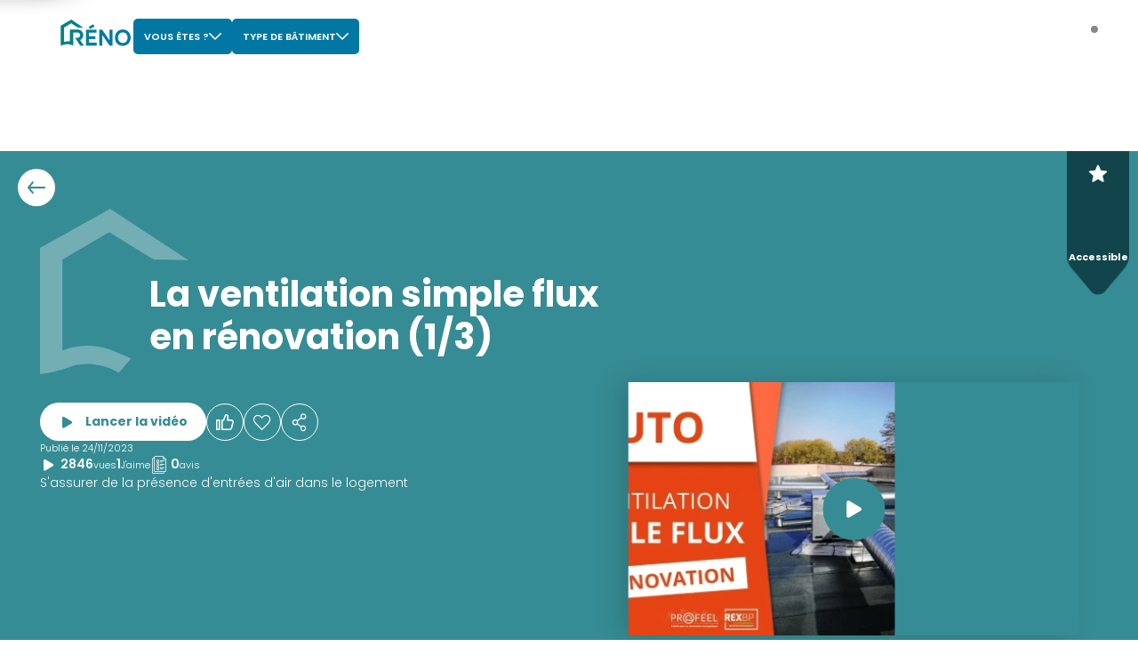

--- FILE ---
content_type: text/html;charset=utf-8
request_url: https://www.proreno.fr/documents/la-ventilation-simple-flux-en-renovation-13
body_size: 25264
content:
<!DOCTYPE html><html  lang="fr" style="font-size:1rem"><head><meta charset="utf-8">
<meta name="viewport" content="width=320, initial-scale=1">
<title>La ventilation simple flux en rénovation (1&#x2F;3) - Pro’Réno</title>
<style nonce="/Y7CB7HGhFgIaUQUC6Hjx5MZ"> </style>
<link nonce="/Y7CB7HGhFgIaUQUC6Hjx5MZ" integrity="sha384-7QJrSrPYenqXL5Z6DPHthBzxIt9Gb0p5pmqQK8xrrEv2i/5HPZnuhQeC27tbpBdp" rel="stylesheet" href="/_nuxt/default.DSZDfqmZ.css" crossorigin>
<link nonce="/Y7CB7HGhFgIaUQUC6Hjx5MZ" integrity="sha384-2pyCbcy/Vangk5Z8fF9XCicjSySSFv7TJVd9uGQtTKwpgC6OOC1vIEONcXyJv1Az" rel="stylesheet" href="/_nuxt/entry.t309Fc2E.css" crossorigin>
<link nonce="/Y7CB7HGhFgIaUQUC6Hjx5MZ" integrity="sha384-ftc8jG4JmHMrBSeVuPgiLlOy3Vn84zvaKJO1C/WWLcEdIKWHCnCDFIB0fw7ZukDH" rel="stylesheet" href="/_nuxt/swiper-vue.8cxoyicg.css" crossorigin>
<link nonce="/Y7CB7HGhFgIaUQUC6Hjx5MZ" integrity="sha384-w3KlJFYcRb3mArHUiZawJ6vZ3ZhVY/qkjOClB42hB/wwlMOxb2/X12b5djfQ+G3l" rel="stylesheet" href="/_nuxt/Dropdown.BiJ5HWZM.css" crossorigin>
<link nonce="/Y7CB7HGhFgIaUQUC6Hjx5MZ" integrity="sha384-dOEw6d/r3XvWRh/LtKjPUGZqFNzFIHdZ5T0oVDM9KzXfo65cUm/ucGBr1ZUG1JSn" rel="stylesheet" href="/_nuxt/Autocomplete.CttYeswf.css" crossorigin>
<link nonce="/Y7CB7HGhFgIaUQUC6Hjx5MZ" integrity="sha384-Md4qslNSozMtEpjhW4sQP4lxUH7r4JBmUFmyHPBVwaOCDFZT3si92Ln1S4OE9oeP" rel="stylesheet" href="/_nuxt/Popin.BBOqVj2C.css" crossorigin>
<link nonce="/Y7CB7HGhFgIaUQUC6Hjx5MZ" integrity="sha384-xxKpKq6W/aa7wCWu/lzyUibKcVuNRvhXpheJ1EJUgUQKd6Z0FlwpIgtZdkqnSEZD" rel="stylesheet" href="/_nuxt/index.BTJg8nhz.css" crossorigin>
<link nonce="/Y7CB7HGhFgIaUQUC6Hjx5MZ" integrity="sha384-JT8kFH9gdfvKLLJiTAq2ECcf50eRuti+Pweu0IK1wFkn/RIdtcPN2Q805Zjt5KkX" rel="stylesheet" href="/_nuxt/DropCap._qHBRAPm.css" crossorigin>
<link nonce="/Y7CB7HGhFgIaUQUC6Hjx5MZ" integrity="sha384-ZHsCWEH4ql9ht7/IQOMRLmFlV+qDBH9PQFN1qBvYiqWgLsqN4He2Da+9cceUw+dc" rel="stylesheet" href="/_nuxt/Card.DONTmVka.css" crossorigin>
<link nonce="/Y7CB7HGhFgIaUQUC6Hjx5MZ" integrity="sha384-hP6wbgQMo2UaXwzQ8P6yO3Xskw+uFAOh23GAP9XuNtDowqeepevCl5bn1+RP4Slf" rel="stylesheet" href="/_nuxt/toComponent.C4u6bnAt.css" crossorigin>
<link nonce="/Y7CB7HGhFgIaUQUC6Hjx5MZ" integrity="sha384-q0mfYfV40H2hhKVx/4+VCw/EXd6SAbF+QgZ9frF2FUzRSygwN03y7LNnkaY1kpMn" rel="stylesheet" href="/_nuxt/AudioPlayer.DEXhLE3X.css" crossorigin>
<link nonce="/Y7CB7HGhFgIaUQUC6Hjx5MZ" integrity="sha384-0BRV9xO1/LQoN8JOU731IqeSI3i/MEm81t99GDRyfpzEfUFcQHU7pSSrxJvDcKkS" rel="stylesheet" href="/_nuxt/NewsletterForm.DxI0Svqp.css" crossorigin>
<link nonce="/Y7CB7HGhFgIaUQUC6Hjx5MZ" rel="preload" href="/fonts/Poppins-ExtraLight.woff2" crossorigin as="font" type="font/woff2">
<link nonce="/Y7CB7HGhFgIaUQUC6Hjx5MZ" rel="preload" href="/fonts/Poppins-Light.woff2" crossorigin as="font" type="font/woff2">
<link nonce="/Y7CB7HGhFgIaUQUC6Hjx5MZ" rel="preload" href="/fonts/Poppins-Regular.woff2" crossorigin as="font" type="font/woff2">
<link nonce="/Y7CB7HGhFgIaUQUC6Hjx5MZ" rel="preload" href="/fonts/Poppins-Medium.woff2" crossorigin as="font" type="font/woff2">
<link nonce="/Y7CB7HGhFgIaUQUC6Hjx5MZ" rel="preload" href="/fonts/Poppins-SemiBold.woff2" crossorigin as="font" type="font/woff2">
<link nonce="/Y7CB7HGhFgIaUQUC6Hjx5MZ" rel="preload" href="/fonts/Poppins-Bold.woff2" crossorigin as="font" type="font/woff2">
<link nonce="/Y7CB7HGhFgIaUQUC6Hjx5MZ" integrity="sha384-dx2qjURHCpPskpT9klYlDYcJFhefQgOu9oFxlDIsJ6R/6WTTfHEv5aMqiEhn33GD" rel="modulepreload" as="script" crossorigin href="/_nuxt/BBnMxkqN.js">
<link nonce="/Y7CB7HGhFgIaUQUC6Hjx5MZ" integrity="sha384-6sM55JVsBr4VT+moGxSNBi8b7wT3rF657/VIHSBKWc0oYH+ofpm9Ht/adMdWw2oU" rel="modulepreload" as="script" crossorigin href="/_nuxt/BZcVYBJB.js">
<link nonce="/Y7CB7HGhFgIaUQUC6Hjx5MZ" integrity="sha384-/EB64WKRo03P/ogS1MNIvXg8dWpUqaHjcvIFvS5RsZ/QR+C0Oz5rzCedr5jo0ED6" rel="modulepreload" as="script" crossorigin href="/_nuxt/Dmo8gAJX.js">
<link nonce="/Y7CB7HGhFgIaUQUC6Hjx5MZ" integrity="sha384-V76Gxqn0SKVCvAmScccqkhyfbB0vZavw4txsBm/o9OdTw+6UJCUnTgEzL+0xS47P" rel="modulepreload" as="script" crossorigin href="/_nuxt/BYSrQqEY.js">
<link nonce="/Y7CB7HGhFgIaUQUC6Hjx5MZ" integrity="sha384-yp4w7I+dXva1NI2Yx5kue43eVr0+8Ap92zW9ufvf5qJ/W28E9kFe0HSO8gOVaJ5j" rel="modulepreload" as="script" crossorigin href="/_nuxt/C6pMlEY1.js">
<link nonce="/Y7CB7HGhFgIaUQUC6Hjx5MZ" integrity="sha384-jGsT8p+is1i/VISTfKMYaGkq7e8OfkwX3YgO1jp9wsitpE1Vt1WnE90tMC9hN4NZ" rel="modulepreload" as="script" crossorigin href="/_nuxt/CXF-_Y98.js">
<link nonce="/Y7CB7HGhFgIaUQUC6Hjx5MZ" integrity="sha384-26F7YBWyjMjUsk6nhyH7DsORLiKJKNBI7m3ZEFF1bl/CR1/iKzL4piRPe4Lz6+l3" rel="modulepreload" as="script" crossorigin href="/_nuxt/D3--dlx7.js">
<link nonce="/Y7CB7HGhFgIaUQUC6Hjx5MZ" integrity="sha384-mWVknBrZedOHewKgmMOBKY36UEkduzvr1kNIQWvWMjpHs/oVF1fQJZ6yMyb1Jla0" rel="modulepreload" as="script" crossorigin href="/_nuxt/HC-dCuRK.js">
<link nonce="/Y7CB7HGhFgIaUQUC6Hjx5MZ" integrity="sha384-yPPMoAuz84BHTNvpPf5eMmyFHoAT7viJ73Lt9YqfyFbVp2QzicZvlukYnc4n/Smb" rel="modulepreload" as="script" crossorigin href="/_nuxt/B9VguVrn.js">
<link nonce="/Y7CB7HGhFgIaUQUC6Hjx5MZ" integrity="sha384-2mWs8sVG3LoHAIqq4mSRA8LoxwzDlNwhTG2ntpZwVrqrCSl5j0A8qOA7NBlghUN2" rel="modulepreload" as="script" crossorigin href="/_nuxt/vSTTKptS.js">
<link nonce="/Y7CB7HGhFgIaUQUC6Hjx5MZ" integrity="sha384-NVQxhTE9P6BIoYyyYW4yJRqgP3DHr2RxYcVEhp9u7PzTP9acXvALqxd946hNthLF" rel="modulepreload" as="script" crossorigin href="/_nuxt/DaWZu8wl.js">
<link nonce="/Y7CB7HGhFgIaUQUC6Hjx5MZ" integrity="sha384-t2PkbhsuI5YB5vNhKIK2Hov06RHnLa1M945J2X8wQsCaawLn2TbVMHsjGiYpNPMN" rel="modulepreload" as="script" crossorigin href="/_nuxt/Bpbmv1zu.js">
<link nonce="/Y7CB7HGhFgIaUQUC6Hjx5MZ" integrity="sha384-Cp7GHziWhgr7kD/UlS0Q1awZcmV1GLwRysq3MjpuEgNr3Cxdy+OZMeYz8e5UtrAo" rel="modulepreload" as="script" crossorigin href="/_nuxt/DUR4uDfc.js">
<link nonce="/Y7CB7HGhFgIaUQUC6Hjx5MZ" integrity="sha384-KoEv+WgnSGF/PyJ97i2hpngV21Jf320/DwXSUQAhCOkuvdWBlwbluOX3s1CH0q5g" rel="modulepreload" as="script" crossorigin href="/_nuxt/r-Mw5dAD.js">
<link nonce="/Y7CB7HGhFgIaUQUC6Hjx5MZ" integrity="sha384-Url2AZIoPuYa+hHZnT8UDS3J/RQsISxyBjmmurYJWTuB0hyADjHPKYZtXjueKUJF" rel="modulepreload" as="script" crossorigin href="/_nuxt/DRi6YQ3K.js">
<link nonce="/Y7CB7HGhFgIaUQUC6Hjx5MZ" integrity="sha384-Hhng0J9XEUHuxAb7+n+iUdt5LZJkIG/lZmj7bKakv7bVlK2xkG2l+4SMkfqBByws" rel="modulepreload" as="script" crossorigin href="/_nuxt/DmzJ0EDX.js">
<link nonce="/Y7CB7HGhFgIaUQUC6Hjx5MZ" integrity="sha384-lLJKJcC3sr/9Hr32xVnjmJiqSGn7WAmd3WCeEQ/VAsqWdEWJkP7Vo8HFguHUjOWe" rel="modulepreload" as="script" crossorigin href="/_nuxt/-aAQ7p2X.js">
<link nonce="/Y7CB7HGhFgIaUQUC6Hjx5MZ" integrity="sha384-L0CvR/l7xqwQvAcoMqLglpfsUm1riKEsaF4jBrAw61fBxUtgGYilow2Api2odNHN" rel="modulepreload" as="script" crossorigin href="/_nuxt/CdoAa8o6.js">
<link nonce="/Y7CB7HGhFgIaUQUC6Hjx5MZ" integrity="sha384-OujIm9Fp+P4qfWoBEhOoOTp3j+UajJNRO/apY4/a92Fh18pgCxZJ/eUp4qfXhn9T" rel="modulepreload" as="script" crossorigin href="/_nuxt/xHoHXtve.js">
<link nonce="/Y7CB7HGhFgIaUQUC6Hjx5MZ" integrity="sha384-rXtuRZ5pI0Yf46i+u3h0Qc04aCo+y7/EJF4NsvA/UdsBbqwBy9OR0vGEp5EtGDbw" rel="modulepreload" as="script" crossorigin href="/_nuxt/Ba7WDKLP.js">
<link nonce="/Y7CB7HGhFgIaUQUC6Hjx5MZ" integrity="sha384-0GE7PTmEc//k7CjxGlCUICict2y4gtcOxRq++RrsgqIrijNutoB4y4JlcjfFo3yd" rel="modulepreload" as="script" crossorigin href="/_nuxt/jVVnl-PI.js">
<link nonce="/Y7CB7HGhFgIaUQUC6Hjx5MZ" integrity="sha384-FS+woRHNcMJEIjuwgXFHUUwnMAZmHMTBqZiCsH3n5LPvrrYajtyfxQnnxT+KZNOC" rel="modulepreload" as="script" crossorigin href="/_nuxt/lsrbUPqT.js">
<link nonce="/Y7CB7HGhFgIaUQUC6Hjx5MZ" integrity="sha384-DqOZ0b/g42vxLSRFJN+OaFIMdRhyt+hat4A6xd+2WNWcCDA70CSXCtsV+4mKyBBc" rel="modulepreload" as="script" crossorigin href="/_nuxt/DHhYC85e.js">
<link nonce="/Y7CB7HGhFgIaUQUC6Hjx5MZ" integrity="sha384-119GYn3vn+2Zci8m/AdKTMl4nfzIkaAXlYL8lQITlevvUecNBv/t2+1bhyYSU1xa" rel="modulepreload" as="script" crossorigin href="/_nuxt/Byzr3iR0.js">
<link nonce="/Y7CB7HGhFgIaUQUC6Hjx5MZ" integrity="sha384-ew2GMeToL9lNia2Sv2D0F6M9nOq3XJ8TDjb/bCb+Y/mmrOIF+j2r26PX++YfYwMH" rel="modulepreload" as="script" crossorigin href="/_nuxt/CjI7M8Qs.js">
<link nonce="/Y7CB7HGhFgIaUQUC6Hjx5MZ" integrity="sha384-Uk3yd0cwjKOHtVkMr2eieak5rjuEoXyj59bnSegZFCCQZmxjKqs4cjOwg88EkSY7" rel="modulepreload" as="script" crossorigin href="/_nuxt/C_tDrk8_.js">
<link nonce="/Y7CB7HGhFgIaUQUC6Hjx5MZ" integrity="sha384-3IOANtcXlTK+NxuMoLr+uiRIYRIdc3t6xj3apWj+MTktigV7QYFSWknZ98OfyDek" rel="modulepreload" as="script" crossorigin href="/_nuxt/DGVJWHY6.js">
<link nonce="/Y7CB7HGhFgIaUQUC6Hjx5MZ" integrity="sha384-2Zqbxvv2JdPVg28XE+hQTdO2B2RyoawLZp99O1gGB1KgUGvArZx59gMc9dT0aGgA" rel="modulepreload" as="script" crossorigin href="/_nuxt/C3L1VwU_.js">
<link nonce="/Y7CB7HGhFgIaUQUC6Hjx5MZ" integrity="sha384-3zw5FtsEmrImjdR9s6xr2Nj9hmG0FUtTmJT5WA1wyzy0YR4E1x3EBD3+1P5P1KkV" rel="modulepreload" as="script" crossorigin href="/_nuxt/CKZn1Imp.js">
<link nonce="/Y7CB7HGhFgIaUQUC6Hjx5MZ" integrity="sha384-UyeJuRL+6X9S7qNDrInpCmFit4AlNzt0YXjPlqFcOgG2IeHsTo8jnWk18FkVn3XU" rel="modulepreload" as="script" crossorigin href="/_nuxt/DUGybGfU.js">
<link nonce="/Y7CB7HGhFgIaUQUC6Hjx5MZ" integrity="sha384-o5IVSwkZ+INo5szBIv9oFsIjDLZiy6a3Si4X8+WosgGWIGkUgtzfMiZ2DcCjfbGB" rel="modulepreload" as="script" crossorigin href="/_nuxt/CN1bOiO7.js">
<link nonce="/Y7CB7HGhFgIaUQUC6Hjx5MZ" integrity="sha384-0qI7x4Pjqjj0AeE8dIhQUTfElUp/2IMx8Vl8X/cREdyAfHNwpbKCxtpUHFbt5p8w" rel="preload" as="fetch" fetchpriority="low" crossorigin="anonymous" href="/_nuxt/builds/meta/5a657442-7a39-4bbe-90fc-a58be9f51535.json">
<link nonce="/Y7CB7HGhFgIaUQUC6Hjx5MZ" rel="prefetch" as="image" type="image/webp" href="/_nuxt/logo-black.D8xDrg0C.webp">
<link nonce="/Y7CB7HGhFgIaUQUC6Hjx5MZ" rel="prefetch" as="image" type="image/png" href="/_nuxt/logo-black.BCVoO4kJ.png">
<link nonce="/Y7CB7HGhFgIaUQUC6Hjx5MZ" rel="prefetch" as="image" type="image/webp" href="/_nuxt/logo-profeel.C3icvjKP.webp">
<link nonce="/Y7CB7HGhFgIaUQUC6Hjx5MZ" rel="prefetch" as="image" type="image/png" href="/_nuxt/logo-profeel.DVzrsKcY.png">
<link nonce="/Y7CB7HGhFgIaUQUC6Hjx5MZ" rel="prefetch" as="image" type="image/png" href="/_nuxt/logo-cee.BDQfqggj.png">
<link nonce="/Y7CB7HGhFgIaUQUC6Hjx5MZ" rel="prefetch" as="image" type="image/svg+xml" href="/_nuxt/logo-aqc.DoDEPlhq.svg">
<link nonce="/Y7CB7HGhFgIaUQUC6Hjx5MZ" rel="prefetch" as="image" type="image/webp" href="/_nuxt/error.BvMGoXct.webp">
<link nonce="/Y7CB7HGhFgIaUQUC6Hjx5MZ" rel="prefetch" as="image" type="image/png" href="/_nuxt/error.BHoYSDEG.png">
<link nonce="/Y7CB7HGhFgIaUQUC6Hjx5MZ" rel="prefetch" as="image" type="image/webp" href="/_nuxt/reviews-intro-banner.DhvtDtFO.webp">
<link nonce="/Y7CB7HGhFgIaUQUC6Hjx5MZ" rel="prefetch" as="image" type="image/svg+xml" href="/_nuxt/dots.COrLN5JC.svg">
<link nonce="/Y7CB7HGhFgIaUQUC6Hjx5MZ" rel="prefetch" as="image" type="image/webp" href="/_nuxt/default-image.CPdVvKpE.webp">
<meta name="robots" content="index, follow">
<meta name="google-site-verification" content="4Cdg2prpOyUy6mxTeefjxxRWW4ipF07JJ2izfkcBXpY">
<link nonce="/Y7CB7HGhFgIaUQUC6Hjx5MZ" rel="icon" href="/favicon.ico">
<meta name="description" content="S'assurer de la présence d'entrées d'air dans le logement">
<link nonce="/Y7CB7HGhFgIaUQUC6Hjx5MZ" rel="canonical" href="https://www.proreno.fr/documents/la-ventilation-simple-flux-en-renovation-13">
<meta property="og:title" content="La ventilation simple flux en rénovation (1/3) - Pro’Réno">
<meta property="og:description" content="S'assurer de la présence d'entrées d'air dans le logement">
<meta property="og:image" content="https://www.proreno.fr/share.jpg">
<script nonce="/Y7CB7HGhFgIaUQUC6Hjx5MZ" integrity="sha384-dx2qjURHCpPskpT9klYlDYcJFhefQgOu9oFxlDIsJ6R/6WTTfHEv5aMqiEhn33GD" type="module" src="/_nuxt/BBnMxkqN.js" crossorigin></script></head><body><div id="__nuxt"><!--[--><div class="nuxt-loading-indicator" style="position:fixed;top:0;right:0;left:0;pointer-events:none;width:auto;height:3px;opacity:0;background:repeating-linear-gradient(to right,#00dc82 0%,#34cdfe 50%,#0047e1 100%);background-size:0% auto;transform:scaleX(0%);transform-origin:left;transition:transform 0.1s, height 0.4s, opacity 0.4s;z-index:999999;"></div><!--[--><div class="app" data-v-a8e0e8f8><ul class="screen-reader-text" data-v-a8e0e8f8><li><a href="#main_content" class="absolute z-50 w-auto p-10 no-underline -top-50 -left-50 bg-light-grey shadow-md rounded-10 focus:top-5 focus:left-5">Aller au contenu</a></li><li><a href="#main_menu" class="absolute z-50 w-auto p-10 no-underline -top-50 -left-50 bg-light-grey shadow-md rounded-10 focus:top-5 focus:left-5">Aller au menu</a></li><li><a href="#search-btn" class="absolute z-50 w-auto p-10 no-underline -top-50 -left-50 bg-light-grey shadow-md rounded-10 focus:top-5 focus:left-5">Aller à la recherche</a></li></ul><header id="main_menu" class="p-20 header__dark" data-v-a8e0e8f8 data-v-8e1ab7a2><div class="flex flex-no-wrap gap-10 lg:gap-20 xl:gap-[30px] items-center justify-between" data-v-8e1ab7a2><a href="/" class="w-[130px] order-1" rel="nofollow" data-v-8e1ab7a2><picture><source srcset="/logo-white-sm.webp" type="image/webp"><source srcset="/logo-white-sm.png" type="image/png"><img src="/logo-white-sm.png" alt="Logo ProRéno" width="130" height="38" decoding="async"></picture></a><div class="hidden w-full lg:w-auto order-5 lg:order-2 flex-grow-0 lg:block" data-v-8e1ab7a2><div data-v-8e1ab7a2><!--[--><!--[--><div data-headlessui-state><!--[--><button class="group flex items-center gap-5 rounded-md text-white p-[12px] rounded-5 font-semibold bg-secondary" aria-label="Choisissez votre spécialité" aria-expanded="false" aria-haspopup="dialog" id="headlessui-popover-button-v-0-0" type="button" data-headlessui-state><span class="uppercase text-[11px] whitespace-nowrap">Vous êtes ?</span><span class="icon-arrowdrop-down text-white text-15 transition-all ease-in-out duration-200" aria-hidden="true"></span></button><!----><!--]--><!----></div><!--]--><div hidden style="position:fixed;top:1;left:1;width:1;height:0;padding:0;margin:-1;overflow:hidden;clip:rect(0, 0, 0, 0);white-space:nowrap;border-width:0;display:none;"></div><!--]--></div></div><nav class="lg:mr-auto flex-1 order-2 hidden lg:block" data-v-8e1ab7a2 data-v-ac8b9c9b><ol class="flex flex-col justify-start gap-10 items-center lg:flex-row lg:h-40 xl:gap-20" data-v-ac8b9c9b><li class="hidden lg:block" data-v-ac8b9c9b><div data-v-ac8b9c9b><!--[--><!--[--><div class="relative" data-headlessui-state><!--[--><button class="group flex items-center gap-5 rounded-md text-white p-[12px] rounded-5 font-semibold bg-secondary" aria-label="Choisissez votre type de bâtiment" aria-expanded="false" aria-haspopup="dialog" id="headlessui-popover-button-v-0-5" type="button" data-headlessui-state><span class="uppercase text-[11px] whitespace-nowrap">Type de bâtiment</span><span class="icon-arrowdrop-down text-white text-15 transition-all ease-in-out duration-200" aria-hidden="true"></span></button><!----><!--]--><!----></div><!--]--><div hidden style="position:fixed;top:1;left:1;width:1;height:0;padding:0;margin:-1;overflow:hidden;clip:rect(0, 0, 0, 0);white-space:nowrap;border-width:0;display:none;"></div><!--]--></div></li><!--[--><li class="worksite-type flex items-center justify-center min-w-[88px] h-full w-fit rounded-5 transition-all duration-200 ease-in-out cursor-pointer" data-v-ac8b9c9b><a href="/dossiers" class="whitespace-nowrap py-8 px-[16px] text-15 lg:text-[13px] no-underline" data-v-ac8b9c9b><span class="label" data-v-ac8b9c9b>Dossiers thématiques</span><span class="short-label" data-v-ac8b9c9b>Dossiers</span></a></li><li class="worksite-type flex items-center justify-center min-w-[88px] h-full w-fit rounded-5 transition-all duration-200 ease-in-out cursor-pointer" data-v-ac8b9c9b><a href="/nos-contributeurs" class="whitespace-nowrap py-8 px-[16px] text-15 lg:text-[13px] no-underline" data-v-ac8b9c9b><span class="label" data-v-ac8b9c9b>Nos contributeurs</span><span class="short-label" data-v-ac8b9c9b>Contributeurs</span></a></li><li class="worksite-type flex items-center justify-center min-w-[88px] h-full w-fit rounded-5 transition-all duration-200 ease-in-out cursor-pointer" data-v-ac8b9c9b><a href="/services" class="whitespace-nowrap py-8 px-[16px] text-15 lg:text-[13px] no-underline" data-v-ac8b9c9b><span class="label" data-v-ac8b9c9b>Services</span><span class="short-label" data-v-ac8b9c9b>Services</span></a></li><!--]--></ol></nav><div class="order-4 lg:hidden" data-v-8e1ab7a2><div class="" data-v-8e1ab7a2 data-v-6726906b><button class="btn-rounded btn-tag text-white p-[12px] border-transparent btn z-20" style="background-color:var(--color-transparent);border-color:transparent;color:var(--color-white);--v56ef9755:var(--color-transparent);--v2516b18c:var(--color-white);" aria-label="Ouvrir le menu principal" type="button" data-v-6726906b><!--[--><span class="icon-list text-white text-20 order-1" aria-hidden="true"></span><!----><!--[--><!--]--><!--]--></button><!----><!----></div></div><div class="order-3 hidden lg:flex gap-20 -mr-30" data-v-8e1ab7a2><button class="btn-tag text-white px-[12px] py-[12px] border-transparent btn flex gap-10 items-center p-10 lg:flex-row-reverse" style="background-color:var(--color-transparent);border-color:transparent;color:var(--color-white);--v56ef9755:var(--color-transparent);--v2516b18c:var(--color-white);" aria-label="Me connecter" type="button" data-v-8e1ab7a2><!--[--><!----><!----><!--[--><span class="relative -mb-5"><span class="icon-user text-white text-20" aria-hidden="true"></span><span class="absolute -top-5 right-0 w-[12px] h-[12px] bg-med-grey rounded-full border-2 border-white"></span></span><span class="flex flex-col items-start font-regular lg:hidden xl:flex text-white"><span class="block text-[15px] font-semibold lg:hidden">Mon compte</span><span class="underline">Me connecter</span></span><!--]--><!--]--></button></div><button class="btn-rounded btn-tag text-white p-[12px] border-transparent btn order-3 ml-auto" style="background-color:var(--color-transparent);border-color:transparent;color:var(--color-white);--v56ef9755:var(--color-transparent);--v2516b18c:var(--color-white);" aria-label="Rechercher" type="button" id="search-btn" data-v-8e1ab7a2><!--[--><span class="icon-search text-white text-20 order-1" aria-hidden="true"></span><!----><!--[--><!--]--><!--]--></button></div></header><main id="main_content" class="bg-transparent h-fit flex-1 transition ease-in-out duration-12 scrollbar-hide" data-v-a8e0e8f8><!--[--><div data-v-e729b08e><!--[--><div class="bg-primary text-white relative" data-v-e729b08e><!----><div class="min-h-[680px] container first-container relative mx-auto py-[65px] px-24 lg:px-[45px]" data-v-e729b08e><div class="absolute top-20 left-20 z-20 flex items-center gap-30" data-v-e729b08e><button class="btn-rounded btn-tag text-primary p-[12px] border-transparent btn transition duration-200 ease-in-out hover:-translate-x-5 back-btn" style="background-color:var(--color-white);border-color:transparent;color:var(--color-primary);--v56ef9755:var(--color-white);--v2516b18c:var(--color-primary);" aria-label="Aller à la page précédente" type="button" id="button_back" data-v-e729b08e data-v-3f7f5473><!--[--><span class="icon-longarrow-left text-primary text-20 order-1" aria-hidden="true"></span><!----><!--[--><!--]--><!--]--></button><h1 class="title-1 !font-semibold !text-20 lg:hidden max-w-[calc(100vw-130px)] line-clamp-5" data-v-e729b08e>La ventilation simple flux en rénovation (1/3)</h1></div><div class="flex flex-wrap items-center justify-start gap-15 cta-group flex lg:hidden mt-40" data-v-e729b08e><!--[--><!----><button class="btn-rounded btn-tag text-primary p-[12px] border-transparent btn action-btn main-action-btn" style="background-color:var(--color-white);border-color:transparent;color:var(--color-primary);--v56ef9755:var(--color-white);--v2516b18c:var(--color-primary);" aria-label="Lancer la vidéo" type="button" data-v-e729b08e><!--[--><!----><!----><!--[--><span class="icon-play text-primary text-20 mr-10" data-v-e729b08e></span><span data-v-e729b08e>Lancer la vidéo</span><!--]--><!--]--></button><!----><!--]--></div><div class="absolute z-20 top-0 right-10 w-[70px] h-auto hidden lg:block" data-v-e729b08e><img src="[data-uri]" alt="" class="w-full h-full object-cover object-center" height="162" width="70" decoding="async"><div class="absolute top-15 left-0 right-0 flex flex-col justify-center items-center gap-10"><!--[--><span class="icon-star text-white text-20" aria-hidden="true"></span><!--]--></div><span class="text-11 absolute bottom-[35px] left-0 right-0 text-center font-bold">Accessible</span></div><div class="flex flex-col items-stretch gap-30 lg:w-[55%] break-words" data-v-e729b08e><div class="relative text-white text-[32px] leading-[38px] md:text-40 md:leading-[48px] pt-[24px] lg:pt-[72px] hidden lg:block" data-v-e729b08e><svg width="167" height="186" viewbox="0 0 167 186" fill="none" xmlns="http://www.w3.org/2000/svg" class="absolute top-0 opacity-30 hidden lg:block" data-v-8bcd175c><path d="M102.37 168.561L88.5901 184.464C88.3317 184.283 62.1491 167.587 33.3139 178.073C22.5615 181.927 11.384 184.586 0 186V43.9774L78.8405 0L167 57.7999L127.812 57.0072L77.8587 26.1586L25.1663 57.0072V159.296C25.8553 159.049 26.6304 158.884 27.3022 158.636C44.3756 152.517 63.1913 152.581 80.2186 158.818" fill="white" data-v-8bcd175c></path></svg><div class="lg:ml-[123px]"><!--[--><h1 class="title-1 relative z-10" data-v-e729b08e>La ventilation simple flux en rénovation (1/3)</h1><!--]--></div></div><picture class="image inline-block overflow-hidden resource-img relative z-20 self-center lg:absolute lg:right-1/4 lg:translate-x-1/2 lg:mt-0 shadow-md mt-20 cursor-pointer  lg:mt-[60px] lg:top-[200px] w-[310px] h-[174px] lg:w-[507px] lg:h-[285px]" data-v-e729b08e><source media="(min-width: 1024px)" srcset="https://bo.proreno.fr/api/v1/media/media/shares/thumbs/youtube/la-ventilation-simple-flux-en-renovation-131701178857.webp?w=500&amp;fm=webp" type="image/webp" width="500"><!----><!----><source media="(min-width: 1024px)" srcset="https://bo.proreno.fr/api/v1/media/media/shares/thumbs/youtube/la-ventilation-simple-flux-en-renovation-131701178857.webp?w=500" width="500"><!----><!----><source srcset="https://bo.proreno.fr/api/v1/media/media/shares/thumbs/youtube/la-ventilation-simple-flux-en-renovation-131701178857.webp?w=300&amp;fm=webp" type="image/webp" width="300"><img id="" src="https://bo.proreno.fr/api/v1/media/media/shares/thumbs/youtube/la-ventilation-simple-flux-en-renovation-131701178857.webp?w=300" alt="" title="" srcset="https://bo.proreno.fr/api/v1/media/media/shares/thumbs/youtube/la-ventilation-simple-flux-en-renovation-131701178857.webp?w=300" width="300" class="h-full object-cover" data-not-lazy="false"><!--[--><div class="absolute z-10 flex justify-center items-center top-1/2 left-1/2 transform -translate-x-1/2 -translate-y-1/2 w-[70px] h-[70px] py-20 pl-20 pr-[18px] bg-primary rounded-full" data-v-e729b08e><span class="icon-play text-white text-30" data-v-e729b08e></span></div><div data-v-e729b08e><!----></div><!----><!--]--></picture><!----><!----><dialog id="video-popin" class="popin absolute z-[100] rounded-10 shadow-md max-h-[90vh] overflow-y-auto p-30 lg:p-40 w-full lg:w-[80%] lg:max-w-[1000px]" data-v-e729b08e data-v-ab6b21ec><button class="btn-tag text-white px-[12px] py-[12px] border-transparent btn top-10 right-10 close-btn absolute p-10 hover:cursor-pointer hover:scale-110" style="background-color:var(--color-transparent);border-color:transparent;color:var(--color-white);--v56ef9755:var(--color-transparent);--v2516b18c:var(--color-white);" aria-label="Fermer la popin" type="button" data-v-ab6b21ec><!--[--><!----><!----><!--[--><span class="icon-close text-white text-15" data-v-ab6b21ec></span><!--]--><!--]--></button><!--[--><!--]--><!--[--><iframe id="video-iframe" width="540" height="310" src="https://www.youtube-nocookie.com/embed/YE5EmQmT9_s" frameborder="0" allow="autoplay; encrypted-media" allowfullscreen class="w-full h-[300px] md:h-[500px] lg:h-[500px] max-h-[90vh] rounded-10" referrerpolicy="strict-origin-when-cross-origin" data-v-e729b08e></iframe><!--]--></dialog><!----><!----><div class="lg:mt-50 buttons flex flex-col flex-wrap gap-30 lg:flex lg:flex-row-reverse lg:justify-end lg:items-center" data-v-e729b08e><div class="flex flex-wrap items-center justify-start gap-15" data-v-e729b08e><!--[--><button class="btn-outlined btn-rounded btn-medium btn-tag text-primary p-[12px] border-primary btn focus-visible:ring-2 focus-visible:ring-[#015FCC] small-btn transition-all ease-in-out" style="background-color:transparent;border-color:var(--color-white);color:var(--color-white);--v56ef9755:var(--color-white);--v2516b18c:var(--color-primary);" aria-label="Liker" type="button" data-v-e729b08e><!--[--><span class="icon-like text-white text-20 order-1" aria-hidden="true"></span><!----><!--[--><!--]--><!--]--></button><button class="btn-outlined btn-rounded btn-medium btn-tag text-primary p-[12px] border-primary btn favorite-btn small-btn transition-all ease-in-out focus-visible:ring-2 focus-visible:ring-[#015FCC]" style="background-color:transparent;border-color:var(--color-white);color:var(--color-white);--v56ef9755:var(--color-white);--v2516b18c:var(--color-primary);" aria-label="J&#39;aime" type="button" data-v-e729b08e><!--[--><span class="icon-favorite text-white text-20 order-1" aria-hidden="true"></span><!----><!--[--><!--]--><!--]--></button><button class="btn-outlined btn-rounded btn-medium btn-tag text-primary p-[12px] border-primary btn focus-visible:ring-2 focus-visible:ring-[#015FCC]" style="background-color:transparent;border-color:var(--color-white);color:var(--color-white);--v56ef9755:var(--color-white);--v2516b18c:var(--color-primary);" aria-label="Partager" type="button" data-v-e729b08e><!--[--><span class="icon-share text-white text-20 order-1" aria-hidden="true"></span><!----><!--[--><!--]--><!--]--></button><!--]--></div><div class="flex flex-wrap items-center justify-start gap-15 cta-group hidden lg:flex" data-v-e729b08e><!--[--><!----><button class="btn-rounded btn-tag text-primary p-[12px] border-transparent btn action-btn main-action-btn" style="background-color:var(--color-white);border-color:transparent;color:var(--color-primary);--v56ef9755:var(--color-white);--v2516b18c:var(--color-primary);" aria-label="Lancer la vidéo" type="button" data-v-e729b08e><!--[--><!----><!----><!--[--><span class="icon-play text-primary text-20 mr-10" data-v-e729b08e></span><span data-v-e729b08e>Lancer la vidéo</span><!--]--><!--]--></button><!----><!--]--></div></div><div class="flex flex-col gap-8" data-v-e729b08e><span class="text-11" data-v-e729b08e>Publié le 24/11/2023</span><div class="flex flex-wrap items-center gap-x-40 gap-y-10 lg:gap-40" data-v-e729b08e><!----><div class="flex items-center gap-5" data-v-e729b08e><span class="icon-play text-white text-20 mr-[3px]" aria-hidden="true" data-v-e729b08e></span><span class="text-14 font-semibold" data-v-e729b08e>2846</span><span class="text-11" data-v-e729b08e>vues</span></div><div class="flex items-center gap-5" data-v-e729b08e><span class="text-14 font-semibold" data-v-e729b08e>1</span><span class="text-11" data-v-e729b08e>J&#39;aime</span></div><a href="/documents/la-ventilation-simple-flux-en-renovation-13/avis?id=577" class="flex items-center gap-5 no-underline group" data-v-e729b08e><span class="icon-documents text-white text-20 mr-[3px] transition-transform group-hover:scale-125" aria-hidden="true" data-v-e729b08e></span><span class="text-14 font-semibold" data-v-e729b08e>0</span><span class="text-11" data-v-e729b08e>avis</span></a></div></div><p class="w-full lg:w-[90%] font-light" data-v-e729b08e>S&#39;assurer de la présence d&#39;entrées d&#39;air dans le logement</p><!----></div></div></div><div class="bg-quaternary text-white" data-v-e729b08e><div class="container-fluid" data-v-e729b08e><!--[--><div class="mb-30 text-[15px] font-semibold" data-v-e729b08e>Étapes de chantier</div><ul class="flex justify-start items-center gap-30 flex-wrap" data-v-e729b08e><!--[--><li data-v-e729b08e><div class="flex items-center gap-30" data-v-e729b08e><div class="flex justify-start items-center gap-10" data-v-e729b08e><span class="icon-excavator text-white text-20" data-v-e729b08e></span><p class="text-11 font-semibold" data-v-e729b08e>Mise en oeuvre</p></div><!----></div></li><!--]--></ul><!--]--></div></div><div class="bg-white mb-60" data-v-e729b08e><div class="container-fluid" data-v-e729b08e><div class="sticky z-50 top-0 flex items-center gap-30 bg-white w-screen ml-[-20px] lg:ml-[-80px] pl-40 xl:ml-0 xl:pl-0 xl:w-full" data-v-e729b08e><nav id="tabsNavbar" class="w-full bg-white flex items-center gap-40 border-b-[1px] flex-nowrap whitespace-nowrap overflow-x-scroll border-b-light-grey border-opacity-25 scrollbar-hide" is-anchor="true" data-v-e729b08e><!--[--><button class="border-b-black border-b-[3px] py-8 text-16 uppercase transition-all duration-500 ease hover:border-b-black" aria-label="Résumé">Résumé</button><button class="border-b-transparent border-b-[3px] py-8 text-16 uppercase transition-all duration-500 ease hover:border-b-black" aria-label="Mots clés">Mots clés</button><!--]--></nav><!----></div><!----><div id="abstract" class="mt-60" data-v-e729b08e><h2 class="title-6 mb-[16px]" data-v-e729b08e>Résumé</h2><div class="font-light leading-[1.8] whitespace-pre-line" data-v-e729b08e><p>Découvrez, sous format vidéo, les non qualités fréquentes et les bonnes pratiques repérées sur le terrain par les enquêteurs du Dispositif REX Bâtiments performants et extraites des rapports de la collection « 12 enseignements à connaître ». <br><br><br>Le Dispositif REX Bâtiments performants permet aux professionnels de la construction, aux formateurs ainsi qu'aux étudiants et apprentis de progresser grâce au partage d'expériences, dans le but d'améliorer la qualité des constructions et le confort des habitations.</p></div></div><!----><!----><!----><!----><!----><div id="keywords" class="mt-60" data-v-e729b08e><!--[--><div class="flex flex-col items-start mb-20 lg:flex-row lg:items-center lg:gap-10" data-v-e729b08e><div class="flex items-start gap-10 text-12 font-semibold whitespace-nowrap mb-10 lg:mb-0" data-v-e729b08e><div class="title-6 mt-[10px]" data-v-e729b08e>Type de chantier</div><div class="flex items-center gap-10 flex-wrap" data-v-e729b08e><!--[--><div class="flex items-center justify-center gap-10 w-fit rounded-5 text-[10px] font-semibold cursor-default white-space-normal xl:whitespace-nowrap md:text-11 bg-primary text-white h-40 p-10  font-semibold text-black border-black tag whitespace-nowrap cursor-pointer transition-all ease-in-out" data-v-e729b08e><!--[--><a href="/resultats?text=R%C3%A9novation" class="no-underline" data-v-e729b08e>Rénovation</a><!--]--><!----></div><!--]--></div></div></div><div class="flex flex-col items-start mb-20 lg:flex-row lg:items-center lg:gap-10" data-v-e729b08e><div class="flex items-start gap-10 text-12 font-semibold whitespace-nowrap mb-10 lg:mb-0" data-v-e729b08e><div class="title-6 mt-[10px]" data-v-e729b08e>Type de bâtiment</div><div class="flex items-center gap-10 flex-wrap" data-v-e729b08e><!--[--><div class="flex items-center justify-center gap-10 w-fit rounded-5 text-[10px] font-semibold cursor-default white-space-normal xl:whitespace-nowrap md:text-11 bg-primary text-white h-40 p-10  font-semibold text-black border-black tag whitespace-nowrap cursor-pointer transition-all ease-in-out" data-v-e729b08e><!--[--><a href="/resultats?text=Collectif" class="no-underline" data-v-e729b08e>Collectif</a><!--]--><!----></div><div class="flex items-center justify-center gap-10 w-fit rounded-5 text-[10px] font-semibold cursor-default white-space-normal xl:whitespace-nowrap md:text-11 bg-primary text-white h-40 p-10  font-semibold text-black border-black tag whitespace-nowrap cursor-pointer transition-all ease-in-out" data-v-e729b08e><!--[--><a href="/resultats?text=Individuel" class="no-underline" data-v-e729b08e>Individuel</a><!--]--><!----></div><!--]--></div></div></div><div class="flex flex-col items-start mb-20 lg:flex-row lg:items-center lg:gap-10" data-v-e729b08e><div class="flex items-start gap-10 text-12 font-semibold whitespace-nowrap mb-10 lg:mb-0" data-v-e729b08e><div class="title-6 mt-[10px]" data-v-e729b08e>Concerne les lots</div><div class="flex items-center gap-10 flex-wrap" data-v-e729b08e><!--[--><div class="flex items-center justify-center gap-10 w-fit rounded-5 text-[10px] font-semibold cursor-default white-space-normal xl:whitespace-nowrap md:text-11 bg-primary text-white h-40 p-10  font-semibold text-black border-black tag whitespace-nowrap cursor-pointer transition-all ease-in-out" data-v-e729b08e><!--[--><a href="/resultats?text=Ventilation" class="no-underline" data-v-e729b08e>Ventilation</a><!--]--><!----></div><!--]--></div></div></div><!--]--></div><div id="technical_keywords" class="mt-60" data-v-e729b08e><div class="title-6 mb-[16px]" data-v-e729b08e>Sujets techniques associés au document / Mots clés</div><div class="flex items-center gap-10 flex-wrap" data-v-e729b08e><!--[--><div class="flex items-center justify-center gap-10 w-fit rounded-5 text-[10px] font-semibold cursor-default white-space-normal xl:whitespace-nowrap md:text-11 bg-primary text-white h-40 p-10  font-semibold text-black border-black tag whitespace-nowrap cursor-pointer transition-all ease-in-out" data-v-e729b08e><!--[--><a href="/resultats?text=VMC" class="no-underline" data-v-e729b08e>VMC</a><!--]--><!----></div><div class="flex items-center justify-center gap-10 w-fit rounded-5 text-[10px] font-semibold cursor-default white-space-normal xl:whitespace-nowrap md:text-11 bg-primary text-white h-40 p-10  font-semibold text-black border-black tag whitespace-nowrap cursor-pointer transition-all ease-in-out" data-v-e729b08e><!--[--><a href="/resultats?text=REX,+retours+d&#39;exp%C3%A9rience" class="no-underline" data-v-e729b08e>REX, retours d&#39;expérience</a><!--]--><!----></div><div class="flex items-center justify-center gap-10 w-fit rounded-5 text-[10px] font-semibold cursor-default white-space-normal xl:whitespace-nowrap md:text-11 bg-primary text-white h-40 p-10  font-semibold text-black border-black tag whitespace-nowrap cursor-pointer transition-all ease-in-out" data-v-e729b08e><!--[--><a href="/resultats?text=VMC+simple+flux" class="no-underline" data-v-e729b08e>VMC simple flux</a><!--]--><!----></div><div class="flex items-center justify-center gap-10 w-fit rounded-5 text-[10px] font-semibold cursor-default white-space-normal xl:whitespace-nowrap md:text-11 bg-primary text-white h-40 p-10  font-semibold text-black border-black tag whitespace-nowrap cursor-pointer transition-all ease-in-out" data-v-e729b08e><!--[--><a href="/resultats?text=Ventilation+m%C3%A9canique" class="no-underline" data-v-e729b08e>Ventilation mécanique</a><!--]--><!----></div><div class="flex items-center justify-center gap-10 w-fit rounded-5 text-[10px] font-semibold cursor-default white-space-normal xl:whitespace-nowrap md:text-11 bg-primary text-white h-40 p-10  font-semibold text-black border-black tag whitespace-nowrap cursor-pointer transition-all ease-in-out" data-v-e729b08e><!--[--><a href="/resultats?text=REX" class="no-underline" data-v-e729b08e>REX</a><!--]--><!----></div><!--]--></div></div><!--[--><div class="w-full h-[2px] my-[60px] bg-light-grey bg-opacity-25 hidden lg:block" data-v-e729b08e></div><h2 class="title-2 mt-60 mb-30 lg:mt-0" data-v-e729b08e>Sur <span class='text-primary'>le même thème</span></h2><div class="flex items-stretch h-full gap-30 pt-10 pb-60 px-5 overflow-x-scroll scrollbar-hide" data-v-e729b08e><!--[--><div class="h-full rounded-10 card-shadow transition-all ease-in-out max-w-[300px]" data-v-e729b08e data-v-abc8f609><div id="card_65732" class="flex-col hover:bg-white relative w-full h-full flex justify-between transition-all ease-in-out cursor-pointer rounded-10 border-1 border-transparent no-underline" data-v-abc8f609><a href="/documents/la-ventilation-simple-flux-en-renovation-23" class="relative flex no-underline w-full h-full flex-col" aria-label data-v-abc8f609><!----><div class="w-full h-auto relative" data-v-abc8f609><picture class="image inline-block overflow-hidden rounded-10 aspect-square" data-v-abc8f609><source media="(min-width: 1024px)" srcset="https://bo.proreno.fr/api/v1/media/media/shares/thumbs/youtube/la-ventilation-simple-flux-en-renovation-231701179087.webp?w=500&amp;fm=webp" type="image/webp" width="500"><!----><!----><source media="(min-width: 1024px)" srcset="https://bo.proreno.fr/api/v1/media/media/shares/thumbs/youtube/la-ventilation-simple-flux-en-renovation-231701179087.jpg?w=500" width="500"><!----><!----><source srcset="https://bo.proreno.fr/api/v1/media/media/shares/thumbs/youtube/la-ventilation-simple-flux-en-renovation-231701179087.webp?w=250&amp;fm=webp" type="image/webp" width="250"><img id="" src="https://bo.proreno.fr/api/v1/media/media/shares/thumbs/youtube/la-ventilation-simple-flux-en-renovation-231701179087.jpg?w=250" alt="" title="la-ventilation-simple-flux-en-renovation-231701179087cover" srcset="https://bo.proreno.fr/api/v1/media/media/shares/thumbs/youtube/la-ventilation-simple-flux-en-renovation-231701179087.jpg?w=250" width="250" class="h-full object-cover" data-not-lazy="false"><!--[--><!--]--></picture><div class="absolute z-10 flex justify-center items-center top-1/2 left-1/2 transform -translate-x-1/2 -translate-y-1/2 w-[70px] h-[70px] py-20 pl-20 pr-[18px] bg-primary rounded-full" data-v-abc8f609><span class="icon-play text-white text-30" data-v-abc8f609></span></div></div><div class="flex flex-col justify-between flex-1 p-10 w-full gap-15" data-v-abc8f609><div class="flex items-center justify-between" data-v-abc8f609><div class="flex items-center" data-v-abc8f609><span class="icon-play text-primary text-15 mr-5" data-v-abc8f609></span><span class="text-14 font-semibold text-primary-default mr-5" data-v-abc8f609>1242</span><span class="text-11" data-v-abc8f609>vues</span></div></div><div class="flex justify-between items-start gap-10 w-full" data-v-abc8f609><h3 class="flex-1 text-16 font-extralight title-card lg:text-20" data-v-abc8f609>La ventilation simple flux en rénovation (2/3)</h3><!----><!----></div><!--[--><!--[--><div class="flex items-center justify-center gap-10 w-fit rounded-5 text-[10px] font-semibold cursor-default white-space-normal xl:whitespace-nowrap md:text-11 bg-transparent border-1 px-[7px] py-[3px] text-black border-black self-start" data-v-abc8f609><!--[-->Rex Bâtiments Performants<!--]--><!----></div><!--]--><!--]--><div class="w-full h-[2px] my-[60px] bg-light-grey bg-opacity-25 divider" data-v-abc8f609></div><div class="flex items-center" data-v-abc8f609><div class="flex items-center gap-10 w-[175px]" data-v-abc8f609><div data-v-abc8f609><span class="mr-5 text-14 font-semibold text-primary" data-v-abc8f609>1&#39;17</span><!----><span class="text-11" data-v-abc8f609>minutes</span></div><!----></div></div></div></a><div class="bottom-5 right-5 absolute buttons z-40 max-h-30" data-v-abc8f609><button class="btn-outlined btn-rounded btn-small btn-tag text-white p-[12px] border-primary btn focus-visible:ring-2 focus-visible:ring-[#015FCC] quick-action-btn z-10" style="background-color:transparent;border-color:var(--color-black);color:var(--color-black);--v56ef9755:var(--color-black);--v2516b18c:var(--color-white);" aria-label="Partager" type="button" data-v-abc8f609><!--[--><span class="icon-share text-black text-20 order-1" aria-hidden="true"></span><!----><!--[--><!--]--><!--]--></button><div id="pulse-65732" class="h-auto w-fit bg-red-600 rounded-full flex justify-center items-center" style="display:none;" data-v-abc8f609><button class="btn-outlined btn-rounded btn-small btn-tag text-white p-[12px] border-primary btn quick-action-btn is-fav" style="background-color:transparent;border-color:var(--color-primary);color:var(--color-primary);--v56ef9755:var(--color-primary);--v2516b18c:var(--color-white);" aria-label="Retirer des favoris" type="button" data-v-abc8f609><!--[--><span class="icon-favorite-filled text-danger-bright text-20 order-1" aria-hidden="true"></span><!----><!--[--><!--]--><!--]--></button></div><button class="btn-outlined btn-rounded btn-small btn-tag text-white p-[12px] border-primary btn empty-favorite-btn quick-action-btn z-10 focus-visible:ring-2 focus-visible:ring-[#015FCC]" style="background-color:transparent;border-color:var(--color-primary);color:var(--color-primary);--v56ef9755:var(--color-primary);--v2516b18c:var(--color-white);" aria-label="Ajouter aux favoris" type="button" data-v-abc8f609><!--[--><span class="icon-favorite text-black text-20 order-1" aria-hidden="true"></span><!----><!--[--><!--]--><!--]--></button></div><!----></div></div><div class="h-full rounded-10 card-shadow transition-all ease-in-out max-w-[300px]" data-v-e729b08e data-v-abc8f609><div id="card_66864" class="flex-col hover:bg-white relative w-full h-full flex justify-between transition-all ease-in-out cursor-pointer rounded-10 border-1 border-transparent no-underline" data-v-abc8f609><a href="/documents/la-ventilation-simple-flux-en-renovation-33" class="relative flex no-underline w-full h-full flex-col" aria-label data-v-abc8f609><!----><div class="w-full h-auto relative" data-v-abc8f609><picture class="image inline-block overflow-hidden rounded-10 aspect-square" data-v-abc8f609><source media="(min-width: 1024px)" srcset="https://bo.proreno.fr/api/v1/media/media/shares/thumbs/youtube/la-ventilation-simple-flux-en-renovation-331701179241.webp?w=500&amp;fm=webp" type="image/webp" width="500"><!----><!----><source media="(min-width: 1024px)" srcset="https://bo.proreno.fr/api/v1/media/media/shares/thumbs/youtube/la-ventilation-simple-flux-en-renovation-331701179241.jpg?w=500" width="500"><!----><!----><source srcset="https://bo.proreno.fr/api/v1/media/media/shares/thumbs/youtube/la-ventilation-simple-flux-en-renovation-331701179241.webp?w=250&amp;fm=webp" type="image/webp" width="250"><img id="" src="https://bo.proreno.fr/api/v1/media/media/shares/thumbs/youtube/la-ventilation-simple-flux-en-renovation-331701179241.jpg?w=250" alt="" title="la-ventilation-simple-flux-en-renovation-331701179241cover" srcset="https://bo.proreno.fr/api/v1/media/media/shares/thumbs/youtube/la-ventilation-simple-flux-en-renovation-331701179241.jpg?w=250" width="250" class="h-full object-cover" data-not-lazy="false"><!--[--><!--]--></picture><div class="absolute z-10 flex justify-center items-center top-1/2 left-1/2 transform -translate-x-1/2 -translate-y-1/2 w-[70px] h-[70px] py-20 pl-20 pr-[18px] bg-primary rounded-full" data-v-abc8f609><span class="icon-play text-white text-30" data-v-abc8f609></span></div></div><div class="flex flex-col justify-between flex-1 p-10 w-full gap-15" data-v-abc8f609><div class="flex items-center justify-between" data-v-abc8f609><div class="flex items-center" data-v-abc8f609><span class="icon-play text-primary text-15 mr-5" data-v-abc8f609></span><span class="text-14 font-semibold text-primary-default mr-5" data-v-abc8f609>1194</span><span class="text-11" data-v-abc8f609>vues</span></div></div><div class="flex justify-between items-start gap-10 w-full" data-v-abc8f609><h3 class="flex-1 text-16 font-extralight title-card lg:text-20" data-v-abc8f609>La ventilation simple flux en rénovation (3/3)</h3><!----><!----></div><!--[--><!--[--><div class="flex items-center justify-center gap-10 w-fit rounded-5 text-[10px] font-semibold cursor-default white-space-normal xl:whitespace-nowrap md:text-11 bg-transparent border-1 px-[7px] py-[3px] text-black border-black self-start" data-v-abc8f609><!--[-->Rex Bâtiments Performants<!--]--><!----></div><!--]--><!--]--><div class="w-full h-[2px] my-[60px] bg-light-grey bg-opacity-25 divider" data-v-abc8f609></div><div class="flex items-center" data-v-abc8f609><div class="flex items-center gap-10 w-[175px]" data-v-abc8f609><div data-v-abc8f609><span class="mr-5 text-14 font-semibold text-primary" data-v-abc8f609>1&#39;21</span><!----><span class="text-11" data-v-abc8f609>minutes</span></div><!----></div></div></div></a><div class="bottom-5 right-5 absolute buttons z-40 max-h-30" data-v-abc8f609><button class="btn-outlined btn-rounded btn-small btn-tag text-white p-[12px] border-primary btn focus-visible:ring-2 focus-visible:ring-[#015FCC] quick-action-btn z-10" style="background-color:transparent;border-color:var(--color-black);color:var(--color-black);--v56ef9755:var(--color-black);--v2516b18c:var(--color-white);" aria-label="Partager" type="button" data-v-abc8f609><!--[--><span class="icon-share text-black text-20 order-1" aria-hidden="true"></span><!----><!--[--><!--]--><!--]--></button><div id="pulse-66864" class="h-auto w-fit bg-red-600 rounded-full flex justify-center items-center" style="display:none;" data-v-abc8f609><button class="btn-outlined btn-rounded btn-small btn-tag text-white p-[12px] border-primary btn quick-action-btn is-fav" style="background-color:transparent;border-color:var(--color-primary);color:var(--color-primary);--v56ef9755:var(--color-primary);--v2516b18c:var(--color-white);" aria-label="Retirer des favoris" type="button" data-v-abc8f609><!--[--><span class="icon-favorite-filled text-danger-bright text-20 order-1" aria-hidden="true"></span><!----><!--[--><!--]--><!--]--></button></div><button class="btn-outlined btn-rounded btn-small btn-tag text-white p-[12px] border-primary btn empty-favorite-btn quick-action-btn z-10 focus-visible:ring-2 focus-visible:ring-[#015FCC]" style="background-color:transparent;border-color:var(--color-primary);color:var(--color-primary);--v56ef9755:var(--color-primary);--v2516b18c:var(--color-white);" aria-label="Ajouter aux favoris" type="button" data-v-abc8f609><!--[--><span class="icon-favorite text-black text-20 order-1" aria-hidden="true"></span><!----><!--[--><!--]--><!--]--></button></div><!----></div></div><div class="h-full rounded-10 card-shadow transition-all ease-in-out max-w-[300px]" data-v-e729b08e data-v-abc8f609><div id="card_81986" class="flex-col hover:bg-white relative w-full h-full flex justify-between transition-all ease-in-out cursor-pointer rounded-10 border-1 border-transparent no-underline" data-v-abc8f609><a href="/documents/ventilation-simple-flux-en-renovation-webconference" class="relative flex no-underline w-full h-full flex-col" aria-label data-v-abc8f609><!----><div class="w-full h-auto relative" data-v-abc8f609><picture class="image inline-block overflow-hidden rounded-10 aspect-square" data-v-abc8f609><source media="(min-width: 1024px)" srcset="https://bo.proreno.fr/api/v1/media/media/shares/thumbs/youtube/ventilation-simple-flux-en-renovation-webconference1701427068.webp?w=500&amp;fm=webp" type="image/webp" width="500"><!----><!----><source media="(min-width: 1024px)" srcset="https://bo.proreno.fr/api/v1/media/media/shares/thumbs/youtube/ventilation-simple-flux-en-renovation-webconference1701427068.jpg?w=500" width="500"><!----><!----><source srcset="https://bo.proreno.fr/api/v1/media/media/shares/thumbs/youtube/ventilation-simple-flux-en-renovation-webconference1701427068.webp?w=250&amp;fm=webp" type="image/webp" width="250"><img id="" src="https://bo.proreno.fr/api/v1/media/media/shares/thumbs/youtube/ventilation-simple-flux-en-renovation-webconference1701427068.jpg?w=250" alt="" title="ventilation-simple-flux-en-renovation-webconference1701427068cover" srcset="https://bo.proreno.fr/api/v1/media/media/shares/thumbs/youtube/ventilation-simple-flux-en-renovation-webconference1701427068.jpg?w=250" width="250" class="h-full object-cover" data-not-lazy="false"><!--[--><!--]--></picture><div class="absolute z-10 flex justify-center items-center top-1/2 left-1/2 transform -translate-x-1/2 -translate-y-1/2 w-[70px] h-[70px] py-20 pl-20 pr-[18px] bg-primary rounded-full" data-v-abc8f609><span class="icon-play text-white text-30" data-v-abc8f609></span></div></div><div class="flex flex-col justify-between flex-1 p-10 w-full gap-15" data-v-abc8f609><div class="flex items-center justify-between" data-v-abc8f609><div class="flex items-center" data-v-abc8f609><span class="icon-play text-primary text-15 mr-5" data-v-abc8f609></span><span class="text-14 font-semibold text-primary-default mr-5" data-v-abc8f609>2246</span><span class="text-11" data-v-abc8f609>vues</span></div></div><div class="flex justify-between items-start gap-10 w-full" data-v-abc8f609><h3 class="flex-1 text-16 font-extralight title-card lg:text-20" data-v-abc8f609>Ventilation simple flux en rénovation - Webconférence</h3><!----><!----></div><!--[--><!--[--><div class="flex items-center justify-center gap-10 w-fit rounded-5 text-[10px] font-semibold cursor-default white-space-normal xl:whitespace-nowrap md:text-11 bg-transparent border-1 px-[7px] py-[3px] text-black border-black self-start" data-v-abc8f609><!--[-->Rex Bâtiments Performants<!--]--><!----></div><!--]--><!--]--><div class="w-full h-[2px] my-[60px] bg-light-grey bg-opacity-25 divider" data-v-abc8f609></div><div class="flex items-center" data-v-abc8f609><div class="flex items-center gap-10 w-[175px]" data-v-abc8f609><div data-v-abc8f609><span class="mr-5 text-14 font-semibold text-primary" data-v-abc8f609>40&#39;41</span><!----><span class="text-11" data-v-abc8f609>minutes</span></div><!----></div></div></div></a><div class="bottom-5 right-5 absolute buttons z-40 max-h-30" data-v-abc8f609><button class="btn-outlined btn-rounded btn-small btn-tag text-white p-[12px] border-primary btn focus-visible:ring-2 focus-visible:ring-[#015FCC] quick-action-btn z-10" style="background-color:transparent;border-color:var(--color-black);color:var(--color-black);--v56ef9755:var(--color-black);--v2516b18c:var(--color-white);" aria-label="Partager" type="button" data-v-abc8f609><!--[--><span class="icon-share text-black text-20 order-1" aria-hidden="true"></span><!----><!--[--><!--]--><!--]--></button><div id="pulse-81986" class="h-auto w-fit bg-red-600 rounded-full flex justify-center items-center" style="display:none;" data-v-abc8f609><button class="btn-outlined btn-rounded btn-small btn-tag text-white p-[12px] border-primary btn quick-action-btn is-fav" style="background-color:transparent;border-color:var(--color-primary);color:var(--color-primary);--v56ef9755:var(--color-primary);--v2516b18c:var(--color-white);" aria-label="Retirer des favoris" type="button" data-v-abc8f609><!--[--><span class="icon-favorite-filled text-danger-bright text-20 order-1" aria-hidden="true"></span><!----><!--[--><!--]--><!--]--></button></div><button class="btn-outlined btn-rounded btn-small btn-tag text-white p-[12px] border-primary btn empty-favorite-btn quick-action-btn z-10 focus-visible:ring-2 focus-visible:ring-[#015FCC]" style="background-color:transparent;border-color:var(--color-primary);color:var(--color-primary);--v56ef9755:var(--color-primary);--v2516b18c:var(--color-white);" aria-label="Ajouter aux favoris" type="button" data-v-abc8f609><!--[--><span class="icon-favorite text-black text-20 order-1" aria-hidden="true"></span><!----><!--[--><!--]--><!--]--></button></div><!----></div></div><!--]--></div><!--]--></div></div><!--]--><div class="mb-60 px-[24px]" data-v-e729b08e><div class="max-w-[850px] mx-auto" data-v-e729b08e><h2 class="title-2 mb-[16px]" data-v-e729b08e>Restons connectés !</h2><div data-v-e729b08e data-v-67f9ba87><div class="bg-primary text-white rounded-10" data-v-67f9ba87><form novalidate data-v-67f9ba87><div class="flex flex-col gap-10 p-40" data-v-67f9ba87><p class="font-light leading-24 mb-[24px] text-white" data-v-67f9ba87>Pour être tenu.e au courant de nos nouvelles ressources, vidéos, MOOC, inscrivez-vous à notre lettre d’information mensuelle :</p><div class="grid grid-cols-1 lg:grid-cols-2 gap-x-20 gap-y-10" data-v-67f9ba87><fieldset class="" data-v-67f9ba87><label for="contact_lastname" data-v-67f9ba87>Nom</label><div class="" data-v-67f9ba87><input id="contact_lastname" type="text" class="relative z-10 w-full min-w-[212px] text-black" placeholder="Nom*" name="lastname" value data-v-67f9ba87></div><!----></fieldset><fieldset class="" data-v-67f9ba87><label for="contact_firstname" data-v-67f9ba87>Prénom</label><div class="" data-v-67f9ba87><input id="contact_firstname" type="text" class="relative z-10 w-full min-w-[212px] text-black" placeholder="Prénom*" name="firstname" value data-v-67f9ba87></div><!----></fieldset><fieldset class="" data-v-67f9ba87><label for="contact_email" data-v-67f9ba87>Email</label><div class="" data-v-67f9ba87><input id="contact_email" type="email" class="relative z-10 w-full min-w-[212px] text-black" placeholder="Email*" name="email" value data-v-67f9ba87></div><!----></fieldset><fieldset class="" data-v-67f9ba87><label for="activity" data-v-67f9ba87>Vous êtes</label><div class="" data-v-67f9ba87><select id="activity" class="relative z-10 w-full min-w-[212px] cursor-pointer text-grey" name="activity" value data-v-67f9ba87><option value class="default-activity" data-v-67f9ba87>Vous êtes*</option><!--[--><!--]--><option value="autre" data-v-67f9ba87>Autre</option></select></div><!----></fieldset></div><div class="mb-[24px]" data-v-67f9ba87>Notre Agence Qualité Construction s'engage à protéger et à respecter votre vie privée. Nous n'utiliserons vos données personnelles que pour administrer votre compte et vous informer ponctuellement au sujet de nos nouveautés et actualités. Confirmez-nous votre accord en cochant la case ci-après :</div><fieldset class="checkboxes-fieldset mb-[24px]" data-v-67f9ba87><label for="terms" class="wrapper -ml-10 text-14 cursor-pointer text-white" data-v-67f9ba87><input id="terms" type="checkbox" class="checkbox cursor-pointer" value="true" name="terms" data-v-67f9ba87><span class="checkmark" data-v-67f9ba87></span><span class="terms" data-v-67f9ba87>J’accepte de recevoir la lettre d’information mensuelle de Pro&#39;Réno</span></label><!----></fieldset><div class="text-14 mb-[24px]" data-v-67f9ba87>Vous pouvez vous désabonner de ces communications à tout moment : consultez notre <a href='/donnees-personnelles' target='_blank'>Politique de Confidentialité</a> pour en savoir plus sur nos modalités de désabonnement, nos politiques de confidentialité et sur notre engagement vis-à-vis de la protection et du respect de la vie privée.</div><div class="text-14 mb-[24px]" data-v-67f9ba87>En cliquant sur « Je m'inscris » ci-dessous, vous autorisez Pro'Réno à stocker et traiter les données personnelles soumises ci-dessus afin que nous vous communiquions nos productions et services.</div><button class="btn-rounded btn-tag text-primary p-[12px] border-transparent btn cta w-fit mx-auto" style="background-color:var(--color-white);border-color:transparent;color:var(--color-primary);--v56ef9755:var(--color-white);--v2516b18c:var(--color-primary);" aria-label="Envoyer le message" type="submit" data-v-67f9ba87><!--[--><!----><!----><!--[-->Je m&#39;inscris<!--]--><!--]--></button></div></form></div></div></div></div></div><!--]--></main><footer class="footer p-60 bg-black" data-v-a8e0e8f8 data-v-737565b8><div class="flex gap-60 flex-col items-center justify-between" data-v-737565b8><div class="logos-wrapper flex flex-col items-center justify-center gap-60 md:flex-row" data-v-737565b8><a href="/" class="w-[130px] logo" rel="nofollow" footer data-v-737565b8><picture><source srcset="/logo-white.webp" type="image/webp"><source srcset="/logo-white.png" type="image/png"><img src="/logo-white.png" alt="Logo ProRéno" width="252" height="75" decoding="async"></picture></a><a href="https://programmeprofeel.fr/" target="_blank" rel="nofollow" class="flex flex-col gap-10 justify-center items-center no-underline" data-v-737565b8><div class="w-[129px] h-auto" data-v-737565b8><picture data-v-737565b8><source srcset="/_nuxt/logo-profeel.C3icvjKP.webp" type="image/webp" data-v-737565b8><source srcset="/_nuxt/logo-profeel.DVzrsKcY.png" type="image/png" data-v-737565b8><img src="/_nuxt/logo-profeel.DVzrsKcY.png" alt="Logo Profeel" width="389" height="103" decoding="async" data-v-737565b8></picture></div><span class="text-white text-11 text-center" data-v-737565b8>Un projet du programme PROFEEL</span></a><div class="flex flex-col gap-10 justify-center items-center mt-5" data-v-737565b8><div class="w-[78px] h-auto" data-v-737565b8><picture data-v-737565b8><source srcset="[data-uri]" type="image/webp" data-v-737565b8><source srcset="/_nuxt/logo-cee.BDQfqggj.png" type="image/png" data-v-737565b8><img src="/_nuxt/logo-cee.BDQfqggj.png" alt="Logo Certificats d&#39;Économies d&#39;Énergie" width="156" height="60" decoding="async" data-v-737565b8></picture></div><span class="text-white text-11 text-center" data-v-737565b8>Financé dans le cadre du dispositif des CEE</span></div><div class="flex flex-col gap-10 justify-center items-center -mt-[15px]" data-v-737565b8><div class="h-[50px] w-[50px]" data-v-737565b8><img src="/_nuxt/logo-aqc.DoDEPlhq.svg" class="w-full h-full object-cover" alt="Logo AQ" width="50" height="50" decoding="async" data-v-737565b8></div><span class="text-white text-11 text-center" data-v-737565b8>Un site de l&#39;Agence Qualité Construction</span></div></div><ul class="links-wrapper flex gap-40 flex-col items-center md:flex-row" data-v-737565b8><!--[--><li class="text-white text- md:text-11 leading-20" data-v-737565b8><a href="/mentions-legales" class="" rel="nofollow" data-v-737565b8>Mentions légales</a></li><li class="text-white text- md:text-11 leading-20" data-v-737565b8><a href="/donnees-personnelles" class="" rel="nofollow" data-v-737565b8>Données personnelles</a></li><li class="text-white text- md:text-11 leading-20" data-v-737565b8><a href="/conditions-generales-utilisation" class="" rel="nofollow" data-v-737565b8>CGU</a></li><li class="text-white text- md:text-11 leading-20" data-v-737565b8><a href="/contact" class="" rel="nofollow" data-v-737565b8>Formulaire de contact</a></li><li class="text-white text- md:text-11 leading-20" data-v-737565b8><a href="/aide-proreno" class="" rel="nofollow" data-v-737565b8>Aide en ligne</a></li><!--]--><li class="text-white text- md:text-11 leading-20" data-v-737565b8><a href="/lettre-information" class="px-20 py-10 rounded-full border-[1px] border-white no-underline transition-all duration-200 ease-in-out hover:bg-white hover:text-black" data-v-737565b8>Lettre d&#39;information</a></li></ul></div></footer><button class="btn-rounded btn-tag text-white p-[12px] border-transparent btn fixed size-50 bottom-20 right-20 z-50 border-[1px] !border-white/25" style="background-color:var(--color-primary);border-color:transparent;color:var(--color-white);display:none;--v56ef9755:var(--color-primary);--v2516b18c:var(--color-white);" type="button" data-v-a8e0e8f8><!--[--><span class="icon-longarrow-up text-white text-20 order-1" aria-hidden="false"></span><!----><!--[--><!--]--><!--]--></button></div><div id="snackbar" class="fixed z-[1000] w-fit top-[70px] left-1/2 -translate-x-1/2 text-white rounded-5 p-15 bg-danger" style="display:none;" data-v-a8e0e8f8><span class="text">Une erreur est survenue. Veuillez re-essayer ultérieurement.</span></div><!----><!----><!----><!----><!----><!----><!----><dialog id="activities-popin" class="popin absolute z-[100] rounded-10 shadow-md max-h-[90vh] overflow-y-auto p-30 lg:p-40 w-[90%] md:w-[740px]" data-v-a8e0e8f8 data-v-ab6b21ec><!----><!--[--><!--]--><!--[--><div data-v-a8e0e8f8><p class="text-16 font-semibold mb-[24px]">Dans le cadre d’une évaluation, l’Agence Qualité Construction recueille cette semaine le profil métier des utilisateurs de Pro’RENO.</p><span class="block font-medium mb-5">Vous êtes :</span><div class="flex flex-wrap gap-10 mb-40"><!--[--><div class="cursor-pointer"><input id="radio-tag-0" type="radio" value="acteurdelaformation" class="hidden peer"><label for="radio-tag-0" class="border-light-grey border-opacity-85 hover:shadow-[0_1px_3px_rgba(0,0,0,0.1)] static flex items-center gap-[8px] h-[58px] p-[16px] mb-0 border-[1px] rounded-[3px] text-center text-dark-grey text-14 cursor-pointer transition-all duration-200 hover:border-primary group"><div class="relative w-25 h-25 border-[1px] rounded-full border-light-grey border-opacity-85"><div class="absolute -translate-x-1/2 -translate-y-1/2 top-1/2 left-1/2 w-10 h-10 rounded-full transition-all duration-200 group-hover:bg-primary"></div></div><span class="opacity-90 group-hover:opacity-100">Acteur de la formation</span></label></div><div class="cursor-pointer"><input id="radio-tag-1" type="radio" value="industrielfabricant" class="hidden peer"><label for="radio-tag-1" class="border-light-grey border-opacity-85 hover:shadow-[0_1px_3px_rgba(0,0,0,0.1)] static flex items-center gap-[8px] h-[58px] p-[16px] mb-0 border-[1px] rounded-[3px] text-center text-dark-grey text-14 cursor-pointer transition-all duration-200 hover:border-primary group"><div class="relative w-25 h-25 border-[1px] rounded-full border-light-grey border-opacity-85"><div class="absolute -translate-x-1/2 -translate-y-1/2 top-1/2 left-1/2 w-10 h-10 rounded-full transition-all duration-200 group-hover:bg-primary"></div></div><span class="opacity-90 group-hover:opacity-100">Industriel / Fabricant</span></label></div><div class="cursor-pointer"><input id="radio-tag-2" type="radio" value="institutionnelassociation" class="hidden peer"><label for="radio-tag-2" class="border-light-grey border-opacity-85 hover:shadow-[0_1px_3px_rgba(0,0,0,0.1)] static flex items-center gap-[8px] h-[58px] p-[16px] mb-0 border-[1px] rounded-[3px] text-center text-dark-grey text-14 cursor-pointer transition-all duration-200 hover:border-primary group"><div class="relative w-25 h-25 border-[1px] rounded-full border-light-grey border-opacity-85"><div class="absolute -translate-x-1/2 -translate-y-1/2 top-1/2 left-1/2 w-10 h-10 rounded-full transition-all duration-200 group-hover:bg-primary"></div></div><span class="opacity-90 group-hover:opacity-100">Institutionnel / Association</span></label></div><div class="cursor-pointer"><input id="radio-tag-3" type="radio" value="negocedemateriaux" class="hidden peer"><label for="radio-tag-3" class="border-light-grey border-opacity-85 hover:shadow-[0_1px_3px_rgba(0,0,0,0.1)] static flex items-center gap-[8px] h-[58px] p-[16px] mb-0 border-[1px] rounded-[3px] text-center text-dark-grey text-14 cursor-pointer transition-all duration-200 hover:border-primary group"><div class="relative w-25 h-25 border-[1px] rounded-full border-light-grey border-opacity-85"><div class="absolute -translate-x-1/2 -translate-y-1/2 top-1/2 left-1/2 w-10 h-10 rounded-full transition-all duration-200 group-hover:bg-primary"></div></div><span class="opacity-90 group-hover:opacity-100">Négoce de matériaux</span></label></div><div class="cursor-pointer"><input id="radio-tag-4" type="radio" value="other" class="hidden peer"><label for="radio-tag-4" class="border-light-grey border-opacity-85 hover:shadow-[0_1px_3px_rgba(0,0,0,0.1)] static flex items-center gap-[8px] h-[58px] p-[16px] mb-0 border-[1px] rounded-[3px] text-center text-dark-grey text-14 cursor-pointer transition-all duration-200 hover:border-primary group"><div class="relative w-25 h-25 border-[1px] rounded-full border-light-grey border-opacity-85"><div class="absolute -translate-x-1/2 -translate-y-1/2 top-1/2 left-1/2 w-10 h-10 rounded-full transition-all duration-200 group-hover:bg-primary"></div></div><span class="opacity-90 group-hover:opacity-100">Autre</span></label></div><!--]--></div><button class="btn-rounded btn-tag text-white p-[12px] border-transparent btn !text-14 !px-20 mb-[12px] w-[184px] min-h-40" style="background-color:var(--color-primary);border-color:transparent;color:var(--color-white);--v56ef9755:var(--color-primary);--v2516b18c:var(--color-white);" aria-label="Valider mon métier" type="button" disabled><!--[--><!----><!----><!--[-->Valider mon métier<!--]--><!--]--></button><p>Cette information ne sera ni associée à vos données personnelles, ni exploitée à d&#39;autres fins que statistiques. De plus, les contenus de la plate-forme seront personnalisés à votre activité.</p></div><!--]--></dialog><!----><!----><!----><!--]--><!--]--></div><div id="teleports"></div><script nonce="/Y7CB7HGhFgIaUQUC6Hjx5MZ" type="application/json" data-nuxt-data="nuxt-app" data-ssr="true" id="__NUXT_DATA__">[["ShallowReactive",1],{"data":2,"state":518,"once":521,"_errors":522,"serverRendered":120,"path":524,"pinia":525},["ShallowReactive",3],{"$ThN-76SfbV":4},{"data":5},{"total":6,"items":7},1,[8],{"id":9,"title":10,"status":11,"content":12,"spotlight":13,"publication_date":14,"order":13,"language":15,"slug":16,"type":17,"stats":21,"revoked":25,"site":27,"synopsis":42,"description_title":24,"description":24,"keywords":43,"document_format":65,"document_file":70,"epub_file":121,"building_type":123,"worksite_type":133,"technical_lot":139,"worksite_step":150,"collection":156,"details_level":165,"expertise_level":171,"target":177,"subtarget":200,"cover":206,"metas":210,"paragraphs_display":213,"translation":214,"summary":215,"cross":216},577,"La ventilation simple flux en rénovation (1/3)","PUBLISHED","S'assurer de la présence d'entrées d'air dans le logement",0,"2023-11-24 00:00:00","fr","/la-ventilation-simple-flux-en-renovation-13",{"id":18,"technical_name":19,"label":20,"language":15},3,"ressource","Fiche ressource",{"view":22,"like":6,"download":13,"favorite":23,"review":13,"duration":24},142,2,null,{"status":26,"date":24},false,{"id":6,"label":28,"url":29,"languages":30,"salesplan":33},"Default","www.proreno.fr",[31],{"iso":15,"label":32,"default":6},"Français",[34],{"id":6,"target":35,"separator":36,"currency":37,"taxes":39},"default",",",{"id":6,"symbol":38,"label":28},"€",[40],{"id":6,"rate":41},"20.00","\u003Cp>Découvrez, sous format vidéo, les non qualités fréquentes et les bonnes pratiques repérées sur le terrain par les enquêteurs du Dispositif REX Bâtiments performants et extraites des rapports de la collection « 12 enseignements à connaître ». \u003Cbr>\u003Cbr>\u003Cbr>Le Dispositif REX Bâtiments performants permet aux professionnels de la construction, aux formateurs ainsi qu'aux étudiants et apprentis de progresser grâce au partage d'expériences, dans le but d'améliorer la qualité des constructions et le confort des habitations.\u003C/p>",[44,49,53,57,61],{"id":45,"type":46,"order":13,"name":47,"slug":48,"media":24,"picto":24,"language":15},114,"keywords","VMC","vmc",{"id":50,"type":46,"order":13,"name":51,"slug":52,"media":24,"picto":24,"language":15},130,"REX, retours d'expérience","rexretoursdexperience",{"id":54,"type":46,"order":13,"name":55,"slug":56,"media":24,"picto":24,"language":15},243,"VMC simple flux","vmcsimpleflux",{"id":58,"type":46,"order":13,"name":59,"slug":60,"media":24,"picto":24,"language":15},270,"Ventilation mécanique","ventilationmecanique",{"id":62,"type":46,"order":13,"name":63,"slug":64,"media":24,"picto":24,"language":15},303,"REX","rex",[66],{"id":23,"type":67,"order":13,"name":68,"slug":69,"media":24,"picto":24,"language":15},"document_format","Vidéo","video",{"code_youtube":71,"duration":72,"videoData":73,"api_youtube":120},"YE5EmQmT9_s",75,{"kind":74,"etag":75,"items":76,"pageInfo":119},"youtube#videoListResponse","29X3BUA9AM2XARwqmGS_Ahcn4wk",[77],{"kind":78,"etag":79,"id":71,"snippet":80,"contentDetails":109,"statistics":116},"youtube#video","O0DyT1uoWZMN2s87n3PhDFxW24U",{"publishedAt":81,"channelId":82,"title":83,"description":84,"thumbnails":85,"channelTitle":105,"categoryId":106,"liveBroadcastContent":107,"defaultLanguage":15,"localized":108,"defaultAudioLanguage":15},"2021-11-30T13:02:03Z","UC_BtLdjqN6w5RUhrQlBACmg","La ventilation simple flux en rénovation [1/3] – Les Tutos REX BP","Dans le cadre du projet REX RENOVATION du programme PROFEEL, l’AQC vous propose « Les Tutos du Dispositif REX Bâtiments performants ».\n\nDécouvrez, sous format vidéo, les non qualités fréquentes et les bonnes pratiques repérées sur le terrain par les enquêteurs du Dispositif REX Bâtiments performants et extraites des rapports de la collection « 12 enseignements à connaître ». \n \nLe Dispositif REX Bâtiments performants permet aux professionnels de la construction, aux formateurs ainsi qu'aux étudiants et apprentis de progresser grâce au partage d'expériences, dans le but d'améliorer la qualité des constructions et le confort des habitations. \n\nTéléchargez le rapport complet : https://www.dispositif-rexbp.com/ressource/ventilation-simple-flux-en-renovation-12-enseignements-connaitre\nVisitez la Mallette pédagogique : https://www.dispositif-rexbp.com/\nAbonnez-vous à la chaine Youtube : https://www.youtube.com/c/AQCTV/?sub_confirmation=1 \n \n----------\n\nRetrouvez toutes les ressources PROFEEL ► https://www.proreno.fr/ \nVisitez le site AQC ► https://qualiteconstruction.com/\nLinkedIn ► https://www.linkedin.com/company/agence-qualit%C3%A9-construction \nInstagram ►  https://www.instagram.com/apprendre_par_limage/\nFacebook ► https://www.facebook.com/qualiteconstruction",{"default":86,"medium":90,"high":94,"standard":98,"maxres":101},{"url":87,"width":88,"height":89},"https://i.ytimg.com/vi/YE5EmQmT9_s/default.jpg",120,90,{"url":91,"width":92,"height":93},"https://i.ytimg.com/vi/YE5EmQmT9_s/mqdefault.jpg",320,180,{"url":95,"width":96,"height":97},"https://i.ytimg.com/vi/YE5EmQmT9_s/hqdefault.jpg",480,360,{"url":99,"width":100,"height":96},"https://i.ytimg.com/vi/YE5EmQmT9_s/sddefault.jpg",640,{"url":102,"width":103,"height":104},"https://i.ytimg.com/vi/YE5EmQmT9_s/maxresdefault.jpg",1280,720,"Agence Qualité Construction","29","none",{"title":83,"description":84},{"duration":110,"dimension":111,"definition":112,"caption":113,"licensedContent":26,"contentRating":114,"projection":115},"PT1M15S","2d","hd","false",[],"rectangular",{"viewCount":117,"favoriteCount":118,"commentCount":118},"2846","0",{"totalResults":6,"resultsPerPage":6},true,{"code_youtube":24,"duration":13,"videoData":122,"api_youtube":26},[],[124,129],{"id":125,"type":126,"order":13,"name":127,"slug":128,"media":24,"picto":24,"language":15},7,"building_type","Collectif","collectif",{"id":130,"type":126,"order":13,"name":131,"slug":132,"media":24,"picto":24,"language":15},8,"Individuel","individuel",[134],{"id":135,"type":136,"order":13,"name":137,"slug":138,"media":24,"picto":24,"language":15},24,"worksite_type","Rénovation","renovation",[140],{"id":141,"type":142,"order":125,"name":143,"slug":144,"media":145,"picto":24,"language":15,"description":149,"technical_desc":149},31,"technical_lot","Ventilation","ventilation",{"title":24,"alt":24,"url":146,"type":147,"url_webp":148},"img/shares/Lots_techniques/ventilation.jpg","IMG","img/shares/Lots_techniques/ventilation.webp","\u003Cp>Vous recherchez une information sur la mise en &oelig;uvre de ventilation m&eacute;canique simple flux, double flux ou r&eacute;partie, sur les points d&rsquo;autocontr&ocirc;le ou de r&eacute;ception d&rsquo;une VMC, sur les solutions de ventilation naturelle, hybride ou basse pression, ou de ventilation par insufflation, toutes les informations sont ici. Retrouvez aussi les fiches, guides et vid&eacute;os traitant des installations de ventilation ponctuelles ou d&eacute;centralis&eacute;es.\u003C/p>\r\n\u003Cp>&nbsp;\u003C/p>",[151],{"id":152,"type":153,"order":13,"name":154,"slug":155,"media":24,"picto":24,"language":15},37,"worksite_step","Mise en oeuvre","miseenoeuvre",[157],{"id":158,"type":159,"order":13,"name":160,"slug":161,"media":162,"picto":24,"language":15},48,"collection","Rex Bâtiments Performants","tutosdurexbatimentsperformants",{"title":24,"alt":24,"url":163,"type":147,"url_webp":164},"img/shares/Collections/Tutos_Rex_BatimentsPerformants.jpg","img/shares/Collections/Tutos_Rex_BatimentsPerformants.webp",[166],{"id":167,"type":168,"order":13,"name":169,"slug":170,"media":24,"picto":24,"language":15},58,"details_level","Synthèse","synthese",[172],{"id":173,"type":174,"order":13,"name":175,"slug":176,"media":24,"picto":24,"language":15},59,"expertise_level","Accessible","accessible",[178,186,193],{"id":179,"type":180,"order":13,"name":181,"slug":182,"media":183,"picto":24,"language":15},62,"target","Artisan / Entreprise","artisan",{"title":24,"alt":24,"url":184,"type":147,"url_webp":185},"img/shares/Cibles/artisan.jpg","img/shares/Cibles/artisan.webp",{"id":187,"type":180,"order":13,"name":188,"slug":189,"media":190,"picto":24,"language":15},66,"Maître d'œuvre","maitredoeuvre",{"title":24,"alt":24,"url":191,"type":147,"url_webp":192},"img/shares/Cibles/maitre-oeuvre.jpg","img/shares/Cibles/maitre-oeuvre.webp",{"id":194,"type":180,"order":13,"name":195,"slug":196,"media":197,"picto":24,"language":15},68,"Conseiller Accompagnateur","accompagnateurrenov",{"title":24,"alt":24,"url":198,"type":147,"url_webp":199},"img/shares/Cibles/accompagnateur-renov.jpg","img/shares/Cibles/accompagnateur-renov.webp",[201],{"id":202,"type":203,"order":13,"name":204,"slug":205,"media":24,"picto":24,"language":15},74,"subtarget","Electricien","electricien",{"title":207,"alt":24,"url":208,"type":147,"url_webp":209},"la-ventilation-simple-flux-en-renovation-131701178857cover","media/shares/thumbs/youtube/la-ventilation-simple-flux-en-renovation-131701178857.jpg","media/shares/thumbs/youtube/la-ventilation-simple-flux-en-renovation-131701178857.webp",[211,212],{"title":10},{"description":12},[],{"fr":16},[],[217,312,404],{"id":218,"title":219,"status":11,"content":220,"spotlight":13,"publication_date":14,"order":13,"language":15,"slug":221,"type":222,"stats":223,"revoked":224,"site":225,"synopsis":233,"description_title":24,"description":24,"keywords":234,"document_format":249,"document_file":251,"epub_file":280,"building_type":282,"worksite_type":285,"technical_lot":287,"worksite_step":290,"collection":292,"details_level":295,"expertise_level":297,"target":299,"subtarget":306,"cover":308},578,"La ventilation simple flux en rénovation (2/3)","Maintenir le principe de balayage de l'air dans le logement","/la-ventilation-simple-flux-en-renovation-23",{"id":18,"technical_name":19,"label":20,"language":15},{"view":89,"like":13,"download":13,"favorite":6,"review":13,"duration":24},{"status":26,"date":24},{"id":6,"label":28,"url":29,"languages":226,"salesplan":228},[227],{"iso":15,"label":32,"default":6},[229],{"id":6,"target":35,"separator":36,"currency":230,"taxes":231},{"id":6,"symbol":38,"label":28},[232],{"id":6,"rate":41},"\u003Cp>Découvrez, sous format vidéo, les non qualités fréquentes et les bonnes pratiques repérées sur le terrain par les enquêteurs du Dispositif REX Bâtiments performants et extraites des rapports de la collection « 12 enseignements à connaître ».\u003Cbr>\u003Cbr>\u003Cbr>Le Dispositif REX Bâtiments performants permet aux professionnels de la construction, aux formateurs ainsi qu'aux étudiants et apprentis de progresser grâce au partage d'expériences, dans le but d'améliorer la qualité des constructions et le confort des habitations.\u003C/p>",[235,239,240,241,242,243,246],{"id":236,"type":46,"order":13,"name":237,"slug":238,"media":24,"picto":24,"language":15},121,"fuite d'air","fuitedair",{"id":50,"type":46,"order":13,"name":51,"slug":52,"media":24,"picto":24,"language":15},{"id":54,"type":46,"order":13,"name":55,"slug":56,"media":24,"picto":24,"language":15},{"id":58,"type":46,"order":13,"name":59,"slug":60,"media":24,"picto":24,"language":15},{"id":62,"type":46,"order":13,"name":63,"slug":64,"media":24,"picto":24,"language":15},{"id":244,"type":46,"order":13,"name":245,"slug":245,"media":24,"picto":24,"language":15},1002,"balayage",{"id":247,"type":46,"order":13,"name":248,"slug":248,"media":24,"picto":24,"language":15},1003,"circulation",[250],{"id":23,"type":67,"order":13,"name":68,"slug":69,"media":24,"picto":24,"language":15},{"code_youtube":252,"duration":253,"videoData":254,"api_youtube":120},"lYTSWP6Qle0",77,{"kind":74,"etag":255,"items":256,"pageInfo":279},"JmIaLk2wsteJpk2NYBQxxfQrhoI",[257],{"kind":78,"etag":258,"id":252,"snippet":259,"contentDetails":274,"statistics":277},"hBd78Ym9dN8P4LNR2i99HjR73uA",{"publishedAt":260,"channelId":82,"title":261,"description":84,"thumbnails":262,"channelTitle":105,"categoryId":106,"liveBroadcastContent":107,"defaultLanguage":15,"localized":273,"defaultAudioLanguage":15},"2021-11-30T13:02:06Z","La ventilation simple flux en rénovation [2/3] – Les Tutos REX BP",{"default":263,"medium":265,"high":267,"standard":269,"maxres":271},{"url":264,"width":88,"height":89},"https://i.ytimg.com/vi/lYTSWP6Qle0/default.jpg",{"url":266,"width":92,"height":93},"https://i.ytimg.com/vi/lYTSWP6Qle0/mqdefault.jpg",{"url":268,"width":96,"height":97},"https://i.ytimg.com/vi/lYTSWP6Qle0/hqdefault.jpg",{"url":270,"width":100,"height":96},"https://i.ytimg.com/vi/lYTSWP6Qle0/sddefault.jpg",{"url":272,"width":103,"height":104},"https://i.ytimg.com/vi/lYTSWP6Qle0/maxresdefault.jpg",{"title":261,"description":84},{"duration":275,"dimension":111,"definition":112,"caption":113,"licensedContent":26,"contentRating":276,"projection":115},"PT1M17S",[],{"viewCount":278,"favoriteCount":118,"commentCount":118},"1242",{"totalResults":6,"resultsPerPage":6},{"code_youtube":24,"duration":13,"videoData":281,"api_youtube":26},[],[283,284],{"id":125,"type":126,"order":13,"name":127,"slug":128,"media":24,"picto":24,"language":15},{"id":130,"type":126,"order":13,"name":131,"slug":132,"media":24,"picto":24,"language":15},[286],{"id":135,"type":136,"order":13,"name":137,"slug":138,"media":24,"picto":24,"language":15},[288],{"id":141,"type":142,"order":125,"name":143,"slug":144,"media":289,"picto":24,"language":15,"description":149,"technical_desc":149},{"title":24,"alt":24,"url":146,"type":147,"url_webp":148},[291],{"id":152,"type":153,"order":13,"name":154,"slug":155,"media":24,"picto":24,"language":15},[293],{"id":158,"type":159,"order":13,"name":160,"slug":161,"media":294,"picto":24,"language":15},{"title":24,"alt":24,"url":163,"type":147,"url_webp":164},[296],{"id":167,"type":168,"order":13,"name":169,"slug":170,"media":24,"picto":24,"language":15},[298],{"id":173,"type":174,"order":13,"name":175,"slug":176,"media":24,"picto":24,"language":15},[300,302,304],{"id":179,"type":180,"order":13,"name":181,"slug":182,"media":301,"picto":24,"language":15},{"title":24,"alt":24,"url":184,"type":147,"url_webp":185},{"id":187,"type":180,"order":13,"name":188,"slug":189,"media":303,"picto":24,"language":15},{"title":24,"alt":24,"url":191,"type":147,"url_webp":192},{"id":194,"type":180,"order":13,"name":195,"slug":196,"media":305,"picto":24,"language":15},{"title":24,"alt":24,"url":198,"type":147,"url_webp":199},[307],{"id":202,"type":203,"order":13,"name":204,"slug":205,"media":24,"picto":24,"language":15},{"title":309,"alt":24,"url":310,"type":147,"url_webp":311},"la-ventilation-simple-flux-en-renovation-231701179087cover","media/shares/thumbs/youtube/la-ventilation-simple-flux-en-renovation-231701179087.jpg","media/shares/thumbs/youtube/la-ventilation-simple-flux-en-renovation-231701179087.webp",{"id":313,"title":314,"status":11,"content":315,"spotlight":13,"publication_date":14,"order":13,"language":15,"slug":316,"type":317,"stats":318,"revoked":320,"site":321,"synopsis":233,"description_title":24,"description":24,"keywords":329,"document_format":341,"document_file":343,"epub_file":372,"building_type":374,"worksite_type":377,"technical_lot":379,"worksite_step":382,"collection":384,"details_level":387,"expertise_level":389,"target":391,"subtarget":398,"cover":400},579,"La ventilation simple flux en rénovation (3/3)","Soigner l'installation du caisson d'extraction","/la-ventilation-simple-flux-en-renovation-33",{"id":18,"technical_name":19,"label":20,"language":15},{"view":319,"like":13,"download":13,"favorite":23,"review":13,"duration":24},85,{"status":26,"date":24},{"id":6,"label":28,"url":29,"languages":322,"salesplan":324},[323],{"iso":15,"label":32,"default":6},[325],{"id":6,"target":35,"separator":36,"currency":326,"taxes":327},{"id":6,"symbol":38,"label":28},[328],{"id":6,"rate":41},[330,331,332,333,334,335,338],{"id":45,"type":46,"order":13,"name":47,"slug":48,"media":24,"picto":24,"language":15},{"id":50,"type":46,"order":13,"name":51,"slug":52,"media":24,"picto":24,"language":15},{"id":54,"type":46,"order":13,"name":55,"slug":56,"media":24,"picto":24,"language":15},{"id":58,"type":46,"order":13,"name":59,"slug":60,"media":24,"picto":24,"language":15},{"id":62,"type":46,"order":13,"name":63,"slug":64,"media":24,"picto":24,"language":15},{"id":336,"type":46,"order":13,"name":337,"slug":337,"media":24,"picto":24,"language":15},1005,"caisson",{"id":339,"type":46,"order":13,"name":340,"slug":340,"media":24,"picto":24,"language":15},1006,"extraction",[342],{"id":23,"type":67,"order":13,"name":68,"slug":69,"media":24,"picto":24,"language":15},{"code_youtube":344,"duration":345,"videoData":346,"api_youtube":120},"vgvtWKDW_6M",81,{"kind":74,"etag":347,"items":348,"pageInfo":371},"Uatuhlm6mnypTPSja_lU42u0J2A",[349],{"kind":78,"etag":350,"id":344,"snippet":351,"contentDetails":366,"statistics":369},"di4KH3geMtAvcMMk2SOSFIyd97E",{"publishedAt":352,"channelId":82,"title":353,"description":84,"thumbnails":354,"channelTitle":105,"categoryId":106,"liveBroadcastContent":107,"defaultLanguage":15,"localized":365,"defaultAudioLanguage":15},"2021-11-30T13:02:12Z","La ventilation simple flux en rénovation [3/3] – Les Tutos REX BP",{"default":355,"medium":357,"high":359,"standard":361,"maxres":363},{"url":356,"width":88,"height":89},"https://i.ytimg.com/vi/vgvtWKDW_6M/default.jpg",{"url":358,"width":92,"height":93},"https://i.ytimg.com/vi/vgvtWKDW_6M/mqdefault.jpg",{"url":360,"width":96,"height":97},"https://i.ytimg.com/vi/vgvtWKDW_6M/hqdefault.jpg",{"url":362,"width":100,"height":96},"https://i.ytimg.com/vi/vgvtWKDW_6M/sddefault.jpg",{"url":364,"width":103,"height":104},"https://i.ytimg.com/vi/vgvtWKDW_6M/maxresdefault.jpg",{"title":353,"description":84},{"duration":367,"dimension":111,"definition":112,"caption":113,"licensedContent":26,"contentRating":368,"projection":115},"PT1M21S",[],{"viewCount":370,"favoriteCount":118,"commentCount":118},"1194",{"totalResults":6,"resultsPerPage":6},{"code_youtube":24,"duration":13,"videoData":373,"api_youtube":26},[],[375,376],{"id":125,"type":126,"order":13,"name":127,"slug":128,"media":24,"picto":24,"language":15},{"id":130,"type":126,"order":13,"name":131,"slug":132,"media":24,"picto":24,"language":15},[378],{"id":135,"type":136,"order":13,"name":137,"slug":138,"media":24,"picto":24,"language":15},[380],{"id":141,"type":142,"order":125,"name":143,"slug":144,"media":381,"picto":24,"language":15,"description":149,"technical_desc":149},{"title":24,"alt":24,"url":146,"type":147,"url_webp":148},[383],{"id":152,"type":153,"order":13,"name":154,"slug":155,"media":24,"picto":24,"language":15},[385],{"id":158,"type":159,"order":13,"name":160,"slug":161,"media":386,"picto":24,"language":15},{"title":24,"alt":24,"url":163,"type":147,"url_webp":164},[388],{"id":167,"type":168,"order":13,"name":169,"slug":170,"media":24,"picto":24,"language":15},[390],{"id":173,"type":174,"order":13,"name":175,"slug":176,"media":24,"picto":24,"language":15},[392,394,396],{"id":179,"type":180,"order":13,"name":181,"slug":182,"media":393,"picto":24,"language":15},{"title":24,"alt":24,"url":184,"type":147,"url_webp":185},{"id":187,"type":180,"order":13,"name":188,"slug":189,"media":395,"picto":24,"language":15},{"title":24,"alt":24,"url":191,"type":147,"url_webp":192},{"id":194,"type":180,"order":13,"name":195,"slug":196,"media":397,"picto":24,"language":15},{"title":24,"alt":24,"url":198,"type":147,"url_webp":199},[399],{"id":202,"type":203,"order":13,"name":204,"slug":205,"media":24,"picto":24,"language":15},{"title":401,"alt":24,"url":402,"type":147,"url_webp":403},"la-ventilation-simple-flux-en-renovation-331701179241cover","media/shares/thumbs/youtube/la-ventilation-simple-flux-en-renovation-331701179241.jpg","media/shares/thumbs/youtube/la-ventilation-simple-flux-en-renovation-331701179241.webp",{"id":405,"title":406,"status":11,"content":407,"spotlight":13,"publication_date":408,"order":13,"language":15,"slug":409,"type":410,"stats":411,"revoked":412,"site":413,"synopsis":421,"description_title":24,"description":24,"keywords":422,"document_format":426,"document_file":428,"epub_file":458,"building_type":460,"worksite_type":467,"technical_lot":469,"worksite_step":472,"collection":478,"details_level":481,"expertise_level":486,"target":491,"subtarget":512,"cover":514},667,"Ventilation simple flux en rénovation - Webconférence","Dans le cadre du projet REX RENOVATION, l'AQC et le Centre de Développement des Eco-Entreprises (CD2E), vous convie à une web conférence sur le rapport : \r\nLa ventilation simple flux en rénovation - 12 enseignements à connaître.","2023-12-01 00:00:00","/ventilation-simple-flux-en-renovation-webconference",{"id":18,"technical_name":19,"label":20,"language":15},{"view":62,"like":23,"download":13,"favorite":23,"review":13,"duration":24},{"status":26,"date":24},{"id":6,"label":28,"url":29,"languages":414,"salesplan":416},[415],{"iso":15,"label":32,"default":6},[417],{"id":6,"target":35,"separator":36,"currency":418,"taxes":419},{"id":6,"symbol":38,"label":28},[420],{"id":6,"rate":41},"\u003Cp>Les enquêtes de terrain liées au projet REX Rénovation permettent de faire remonter les bonnes et mauvaises pratiques mises en place dans le cadre de rénovation.\u003Cbr>\u003Cbr>Samuel Daucé et Juliette Dumas, les experts des deux structures, aborderont la ventilation simple flux en rénovation en accord avec la méthodologie du Dispositif REX BP :, constat, analyse, proposition de solutions correctives et préventives.\u003Cbr>\u003Cbr>Cette conférence vous permettra de découvrir les principaux points de vigilance dans la rénovation d'une ventilation simple flux, leurs impacts sur les bâtiments et sur la santé des personnes, ainsi que d les bonnes pratiques ou solutions correctives à mettre en place.\u003Cbr>\u003Cbr>Le projet REX RENOVATION permet aux constructeurs, aux formateurs ainsi qu'aux étudiants et aux apprentis d'apprendre grâce au partage d'expériences dans le but d'améliorer la qualité des installations et le confort des habitations.\u003C/p>",[423,424,425],{"id":45,"type":46,"order":13,"name":47,"slug":48,"media":24,"picto":24,"language":15},{"id":54,"type":46,"order":13,"name":55,"slug":56,"media":24,"picto":24,"language":15},{"id":58,"type":46,"order":13,"name":59,"slug":60,"media":24,"picto":24,"language":15},[427],{"id":23,"type":67,"order":13,"name":68,"slug":69,"media":24,"picto":24,"language":15},{"code_youtube":429,"duration":430,"videoData":431,"api_youtube":120},"pWmJbsEtVoI",2441,{"kind":74,"etag":432,"items":433,"pageInfo":457},"R_ufGnVXfb3k-8oGPf3ef6Bf1zE",[434],{"kind":78,"etag":435,"id":429,"snippet":436,"contentDetails":452,"statistics":455},"98gc_8ScM2iBaquYCvL0H2DxVMc",{"publishedAt":437,"channelId":82,"title":438,"description":439,"thumbnails":440,"channelTitle":105,"categoryId":106,"liveBroadcastContent":107,"defaultLanguage":15,"localized":451,"defaultAudioLanguage":15},"2021-03-25T11:43:25Z","Les Web Conférences - La ventilation simple flux en rénovation","Les Web Conférences - Lien utiles :\n\nSite internet de la Mallette pédagogique : https://www.dispositif-rexbp.com/\nLien vers le rapport de la Ventilation simple flux en rénovation : https://www.dispositif-rexbp.com/ressource/ambiance-lumineuse-12-enseignements-connaitre\n\n\nDans le cadre du projet REX RENOVATION, l'AQC et le Centre de Développement des Eco-Entreprises (CD2E), vous convie à une web conférence sur le rapport : \nLa ventilation simple flux en rénovation - 12 enseignements à connaître.\n\nLes enquêtes de terrain liées au projet REX Rénovation permettent de faire remonter les bonnes et mauvaises pratiques mises en place dans le cadre de rénovation.\n\nSamuel Daucé et Juliette Dumas, les experts des deux structures, aborderont la ventilation simple flux en rénovation en accord avec la méthodologie du Dispositif REX BP :, constat, analyse, proposition de solutions correctives et préventives.\n\nCette conférence vous permettra donc de décourvrir les principaux points de vigilance dans la rénovation d'une ventilation simple flux,  leurs impacts sur les bâtiments et sur la santé des personnes, ainsi que d les bonnes pratiques ou solutions correctives à mettre en place.\n\nLe projet REX RENOVATION  permet aux constructeurs, aux formateurs ainsi qu'aux étudiants et aux apprentis d'apprendre grâce au partage d'expériences dans le but d'améliorer la qualité des installations et le confort des habitations. \n📆 Le 25 Mars, de 11H30 à 12H30",{"default":441,"medium":443,"high":445,"standard":447,"maxres":449},{"url":442,"width":88,"height":89},"https://i.ytimg.com/vi/pWmJbsEtVoI/default.jpg",{"url":444,"width":92,"height":93},"https://i.ytimg.com/vi/pWmJbsEtVoI/mqdefault.jpg",{"url":446,"width":96,"height":97},"https://i.ytimg.com/vi/pWmJbsEtVoI/hqdefault.jpg",{"url":448,"width":100,"height":96},"https://i.ytimg.com/vi/pWmJbsEtVoI/sddefault.jpg",{"url":450,"width":103,"height":104},"https://i.ytimg.com/vi/pWmJbsEtVoI/maxresdefault.jpg",{"title":438,"description":439},{"duration":453,"dimension":111,"definition":112,"caption":113,"licensedContent":26,"contentRating":454,"projection":115},"PT40M41S",[],{"viewCount":456,"favoriteCount":118,"commentCount":118},"2246",{"totalResults":6,"resultsPerPage":6},{"code_youtube":24,"duration":13,"videoData":459,"api_youtube":26},[],[461,465,466],{"id":462,"type":126,"order":13,"name":463,"slug":464,"media":24,"picto":24,"language":15},6,"Tertiaire","tertiaire",{"id":125,"type":126,"order":13,"name":127,"slug":128,"media":24,"picto":24,"language":15},{"id":130,"type":126,"order":13,"name":131,"slug":132,"media":24,"picto":24,"language":15},[468],{"id":135,"type":136,"order":13,"name":137,"slug":138,"media":24,"picto":24,"language":15},[470],{"id":141,"type":142,"order":125,"name":143,"slug":144,"media":471,"picto":24,"language":15,"description":149,"technical_desc":149},{"title":24,"alt":24,"url":146,"type":147,"url_webp":148},[473,477],{"id":474,"type":153,"order":13,"name":475,"slug":476,"media":24,"picto":24,"language":15},36,"Conception - Dimensionnement","conceptiondimensionnement",{"id":152,"type":153,"order":13,"name":154,"slug":155,"media":24,"picto":24,"language":15},[479],{"id":158,"type":159,"order":13,"name":160,"slug":161,"media":480,"picto":24,"language":15},{"title":24,"alt":24,"url":163,"type":147,"url_webp":164},[482],{"id":483,"type":168,"order":13,"name":484,"slug":485,"media":24,"picto":24,"language":15},57,"Document complet","documentcomplet",[487],{"id":488,"type":174,"order":13,"name":489,"slug":490,"media":24,"picto":24,"language":15},60,"Standard","standard",[492,494,496,498,505],{"id":179,"type":180,"order":13,"name":181,"slug":182,"media":493,"picto":24,"language":15},{"title":24,"alt":24,"url":184,"type":147,"url_webp":185},{"id":187,"type":180,"order":13,"name":188,"slug":189,"media":495,"picto":24,"language":15},{"title":24,"alt":24,"url":191,"type":147,"url_webp":192},{"id":194,"type":180,"order":13,"name":195,"slug":196,"media":497,"picto":24,"language":15},{"title":24,"alt":24,"url":198,"type":147,"url_webp":199},{"id":499,"type":180,"order":13,"name":500,"slug":501,"media":502,"picto":24,"language":15},71,"Bailleur - Maître d'ouvrage","bailleurmaitredouvrage",{"title":24,"alt":24,"url":503,"type":147,"url_webp":504},"img/shares/Cibles/maitre-ouvrage.jpg","img/shares/Cibles/maitre-ouvrage.webp",{"id":506,"type":180,"order":13,"name":507,"slug":508,"media":509,"picto":24,"language":15},72,"Contrôleur technique","controleurtechnique",{"title":24,"alt":24,"url":510,"type":147,"url_webp":511},"img/shares/Cibles/controleur-technique.jpg","img/shares/Cibles/controleur-technique.webp",[513],{"id":202,"type":203,"order":13,"name":204,"slug":205,"media":24,"picto":24,"language":15},{"title":515,"alt":24,"url":516,"type":147,"url_webp":517},"ventilation-simple-flux-en-renovation-webconference1701427068cover","media/shares/thumbs/youtube/ventilation-simple-flux-en-renovation-webconference1701427068.jpg","media/shares/thumbs/youtube/ventilation-simple-flux-en-renovation-webconference1701427068.webp",["Reactive",519],{"$snuxt-i18n-meta":520},{},["Set"],["ShallowReactive",523],{"$ThN-76SfbV":24},"/documents/la-ventilation-simple-flux-en-renovation-13",{"customer":526,"settings":536,"theme":537,"breakpoints":538,"modal":539},{"infos":527,"ui":534,"isLoggedIn":26,"listActivities":535},{"id":24,"email":528,"firstname":528,"lastname":528,"username":528,"activities":529,"addresses":530,"company":531,"favorites":532,"function":528,"newsletter":6,"searches":533},"",[],[],{},[],[],{"isLoading":26},[],{"settings":24},{"isDarkmode":120},{"isMobile":26,"isPhablet":26,"isTablet":26,"isDesktop":26},{"showLoginModal":26,"showSignupModal":26,"showSearchModal":26,"showPwdForgottenModal":26,"showReviewPopin":26,"showSharePopin":26,"showShareJunctionPopin":26,"showActivitiesPopin":120,"showProfileSelectionPopin":26,"showConnectionPopin":26,"showNewsletterPopin":26,"showSignupMessagePopin":26,"snackbar":540,"sharedLink":528,"sharedSolutionId":13,"redirectAfterLogin":120},{"show":26,"isSuccess":26,"text":528,"time":24,"test":528}]</script>
<script nonce="/Y7CB7HGhFgIaUQUC6Hjx5MZ">window.__NUXT__={};window.__NUXT__.config={public:{apiUrl:"https://api.proreno.fr/api/v1/",storageUrl:"https://bo.proreno.fr/storage/",mediaUrl:"https://bo.proreno.fr/api/v1/media/",reCaptchaKey:"",ALLOWED_IP:"",ALLOWED_IP_RANGE:"",ALLOWED_DYNDNS:"",APP_URL:"https://www.proreno.fr",recaptchaSiteKey:"6LccVS0pAAAAAIwXQeBK_HvTWFN0W3Iy0jfWyKhj",ENV:"production",SCORERENO_SLUG:"/scorereno/app",gtm:{devtools:false,id:"GTM-TDNVNQPM",enabled:true,debug:false,nonce:"AB7cDEf9fs89eF3GHIjkl",loadScript:true},hotjarEnabled:false,device:{defaultUserAgent:"Mozilla/5.0 (Macintosh; Intel Mac OS X 10_13_2) AppleWebKit/537.36 (KHTML, like Gecko) Chrome/64.0.3282.39 Safari/537.36",enabled:true,refreshOnResize:false},piniaPluginPersistedstate:{},hotjar:{hotjarId:5255762,scriptVersion:6,debug:false},booster:{debug:false,lazyOffsetComponent:"0%",lazyOffsetAsset:"0%",usedFontaine:true},i18n:{baseUrl:"https://www.proreno.fr",defaultLocale:"fr",defaultDirection:"ltr",strategy:"prefix_except_default",lazy:true,rootRedirect:"",routesNameSeparator:"___",defaultLocaleRouteNameSuffix:"default",skipSettingLocaleOnNavigate:false,differentDomains:false,trailingSlash:false,locales:[{iso:"fr",code:"fr",files:[{path:"/builds/gm/aqc/aqc-renobox-front/i18n/locales/fr.json",cache:""}]}],detectBrowserLanguage:{alwaysRedirect:false,cookieCrossOrigin:false,cookieDomain:"",cookieKey:"i18n_redirected",cookieSecure:false,fallbackLocale:"",redirectOn:"root",useCookie:true},experimental:{localeDetector:"",switchLocalePathLinkSSR:false,autoImportTranslationFunctions:false,typedPages:true,typedOptionsAndMessages:false,generatedLocaleFilePathFormat:"absolute",alternateLinkCanonicalQueries:false,hmr:true},multiDomainLocales:false,domainLocales:{fr:{domain:""}}}},app:{baseURL:"/",buildId:"5a657442-7a39-4bbe-90fc-a58be9f51535",buildAssetsDir:"/_nuxt/",cdnURL:""}}</script></body></html>

--- FILE ---
content_type: text/html; charset=utf-8
request_url: https://www.youtube-nocookie.com/embed/YE5EmQmT9_s
body_size: 50874
content:
<!DOCTYPE html><html lang="en" dir="ltr" data-cast-api-enabled="true"><head><meta name="viewport" content="width=device-width, initial-scale=1"><script nonce="IVyKTgFu79TSRQkIyNmLoA">if ('undefined' == typeof Symbol || 'undefined' == typeof Symbol.iterator) {delete Array.prototype.entries;}</script><style name="www-roboto" nonce="dUEP8sEdHSdUCowT_H16Rw">@font-face{font-family:'Roboto';font-style:normal;font-weight:400;font-stretch:100%;src:url(//fonts.gstatic.com/s/roboto/v48/KFO7CnqEu92Fr1ME7kSn66aGLdTylUAMa3GUBHMdazTgWw.woff2)format('woff2');unicode-range:U+0460-052F,U+1C80-1C8A,U+20B4,U+2DE0-2DFF,U+A640-A69F,U+FE2E-FE2F;}@font-face{font-family:'Roboto';font-style:normal;font-weight:400;font-stretch:100%;src:url(//fonts.gstatic.com/s/roboto/v48/KFO7CnqEu92Fr1ME7kSn66aGLdTylUAMa3iUBHMdazTgWw.woff2)format('woff2');unicode-range:U+0301,U+0400-045F,U+0490-0491,U+04B0-04B1,U+2116;}@font-face{font-family:'Roboto';font-style:normal;font-weight:400;font-stretch:100%;src:url(//fonts.gstatic.com/s/roboto/v48/KFO7CnqEu92Fr1ME7kSn66aGLdTylUAMa3CUBHMdazTgWw.woff2)format('woff2');unicode-range:U+1F00-1FFF;}@font-face{font-family:'Roboto';font-style:normal;font-weight:400;font-stretch:100%;src:url(//fonts.gstatic.com/s/roboto/v48/KFO7CnqEu92Fr1ME7kSn66aGLdTylUAMa3-UBHMdazTgWw.woff2)format('woff2');unicode-range:U+0370-0377,U+037A-037F,U+0384-038A,U+038C,U+038E-03A1,U+03A3-03FF;}@font-face{font-family:'Roboto';font-style:normal;font-weight:400;font-stretch:100%;src:url(//fonts.gstatic.com/s/roboto/v48/KFO7CnqEu92Fr1ME7kSn66aGLdTylUAMawCUBHMdazTgWw.woff2)format('woff2');unicode-range:U+0302-0303,U+0305,U+0307-0308,U+0310,U+0312,U+0315,U+031A,U+0326-0327,U+032C,U+032F-0330,U+0332-0333,U+0338,U+033A,U+0346,U+034D,U+0391-03A1,U+03A3-03A9,U+03B1-03C9,U+03D1,U+03D5-03D6,U+03F0-03F1,U+03F4-03F5,U+2016-2017,U+2034-2038,U+203C,U+2040,U+2043,U+2047,U+2050,U+2057,U+205F,U+2070-2071,U+2074-208E,U+2090-209C,U+20D0-20DC,U+20E1,U+20E5-20EF,U+2100-2112,U+2114-2115,U+2117-2121,U+2123-214F,U+2190,U+2192,U+2194-21AE,U+21B0-21E5,U+21F1-21F2,U+21F4-2211,U+2213-2214,U+2216-22FF,U+2308-230B,U+2310,U+2319,U+231C-2321,U+2336-237A,U+237C,U+2395,U+239B-23B7,U+23D0,U+23DC-23E1,U+2474-2475,U+25AF,U+25B3,U+25B7,U+25BD,U+25C1,U+25CA,U+25CC,U+25FB,U+266D-266F,U+27C0-27FF,U+2900-2AFF,U+2B0E-2B11,U+2B30-2B4C,U+2BFE,U+3030,U+FF5B,U+FF5D,U+1D400-1D7FF,U+1EE00-1EEFF;}@font-face{font-family:'Roboto';font-style:normal;font-weight:400;font-stretch:100%;src:url(//fonts.gstatic.com/s/roboto/v48/KFO7CnqEu92Fr1ME7kSn66aGLdTylUAMaxKUBHMdazTgWw.woff2)format('woff2');unicode-range:U+0001-000C,U+000E-001F,U+007F-009F,U+20DD-20E0,U+20E2-20E4,U+2150-218F,U+2190,U+2192,U+2194-2199,U+21AF,U+21E6-21F0,U+21F3,U+2218-2219,U+2299,U+22C4-22C6,U+2300-243F,U+2440-244A,U+2460-24FF,U+25A0-27BF,U+2800-28FF,U+2921-2922,U+2981,U+29BF,U+29EB,U+2B00-2BFF,U+4DC0-4DFF,U+FFF9-FFFB,U+10140-1018E,U+10190-1019C,U+101A0,U+101D0-101FD,U+102E0-102FB,U+10E60-10E7E,U+1D2C0-1D2D3,U+1D2E0-1D37F,U+1F000-1F0FF,U+1F100-1F1AD,U+1F1E6-1F1FF,U+1F30D-1F30F,U+1F315,U+1F31C,U+1F31E,U+1F320-1F32C,U+1F336,U+1F378,U+1F37D,U+1F382,U+1F393-1F39F,U+1F3A7-1F3A8,U+1F3AC-1F3AF,U+1F3C2,U+1F3C4-1F3C6,U+1F3CA-1F3CE,U+1F3D4-1F3E0,U+1F3ED,U+1F3F1-1F3F3,U+1F3F5-1F3F7,U+1F408,U+1F415,U+1F41F,U+1F426,U+1F43F,U+1F441-1F442,U+1F444,U+1F446-1F449,U+1F44C-1F44E,U+1F453,U+1F46A,U+1F47D,U+1F4A3,U+1F4B0,U+1F4B3,U+1F4B9,U+1F4BB,U+1F4BF,U+1F4C8-1F4CB,U+1F4D6,U+1F4DA,U+1F4DF,U+1F4E3-1F4E6,U+1F4EA-1F4ED,U+1F4F7,U+1F4F9-1F4FB,U+1F4FD-1F4FE,U+1F503,U+1F507-1F50B,U+1F50D,U+1F512-1F513,U+1F53E-1F54A,U+1F54F-1F5FA,U+1F610,U+1F650-1F67F,U+1F687,U+1F68D,U+1F691,U+1F694,U+1F698,U+1F6AD,U+1F6B2,U+1F6B9-1F6BA,U+1F6BC,U+1F6C6-1F6CF,U+1F6D3-1F6D7,U+1F6E0-1F6EA,U+1F6F0-1F6F3,U+1F6F7-1F6FC,U+1F700-1F7FF,U+1F800-1F80B,U+1F810-1F847,U+1F850-1F859,U+1F860-1F887,U+1F890-1F8AD,U+1F8B0-1F8BB,U+1F8C0-1F8C1,U+1F900-1F90B,U+1F93B,U+1F946,U+1F984,U+1F996,U+1F9E9,U+1FA00-1FA6F,U+1FA70-1FA7C,U+1FA80-1FA89,U+1FA8F-1FAC6,U+1FACE-1FADC,U+1FADF-1FAE9,U+1FAF0-1FAF8,U+1FB00-1FBFF;}@font-face{font-family:'Roboto';font-style:normal;font-weight:400;font-stretch:100%;src:url(//fonts.gstatic.com/s/roboto/v48/KFO7CnqEu92Fr1ME7kSn66aGLdTylUAMa3OUBHMdazTgWw.woff2)format('woff2');unicode-range:U+0102-0103,U+0110-0111,U+0128-0129,U+0168-0169,U+01A0-01A1,U+01AF-01B0,U+0300-0301,U+0303-0304,U+0308-0309,U+0323,U+0329,U+1EA0-1EF9,U+20AB;}@font-face{font-family:'Roboto';font-style:normal;font-weight:400;font-stretch:100%;src:url(//fonts.gstatic.com/s/roboto/v48/KFO7CnqEu92Fr1ME7kSn66aGLdTylUAMa3KUBHMdazTgWw.woff2)format('woff2');unicode-range:U+0100-02BA,U+02BD-02C5,U+02C7-02CC,U+02CE-02D7,U+02DD-02FF,U+0304,U+0308,U+0329,U+1D00-1DBF,U+1E00-1E9F,U+1EF2-1EFF,U+2020,U+20A0-20AB,U+20AD-20C0,U+2113,U+2C60-2C7F,U+A720-A7FF;}@font-face{font-family:'Roboto';font-style:normal;font-weight:400;font-stretch:100%;src:url(//fonts.gstatic.com/s/roboto/v48/KFO7CnqEu92Fr1ME7kSn66aGLdTylUAMa3yUBHMdazQ.woff2)format('woff2');unicode-range:U+0000-00FF,U+0131,U+0152-0153,U+02BB-02BC,U+02C6,U+02DA,U+02DC,U+0304,U+0308,U+0329,U+2000-206F,U+20AC,U+2122,U+2191,U+2193,U+2212,U+2215,U+FEFF,U+FFFD;}@font-face{font-family:'Roboto';font-style:normal;font-weight:500;font-stretch:100%;src:url(//fonts.gstatic.com/s/roboto/v48/KFO7CnqEu92Fr1ME7kSn66aGLdTylUAMa3GUBHMdazTgWw.woff2)format('woff2');unicode-range:U+0460-052F,U+1C80-1C8A,U+20B4,U+2DE0-2DFF,U+A640-A69F,U+FE2E-FE2F;}@font-face{font-family:'Roboto';font-style:normal;font-weight:500;font-stretch:100%;src:url(//fonts.gstatic.com/s/roboto/v48/KFO7CnqEu92Fr1ME7kSn66aGLdTylUAMa3iUBHMdazTgWw.woff2)format('woff2');unicode-range:U+0301,U+0400-045F,U+0490-0491,U+04B0-04B1,U+2116;}@font-face{font-family:'Roboto';font-style:normal;font-weight:500;font-stretch:100%;src:url(//fonts.gstatic.com/s/roboto/v48/KFO7CnqEu92Fr1ME7kSn66aGLdTylUAMa3CUBHMdazTgWw.woff2)format('woff2');unicode-range:U+1F00-1FFF;}@font-face{font-family:'Roboto';font-style:normal;font-weight:500;font-stretch:100%;src:url(//fonts.gstatic.com/s/roboto/v48/KFO7CnqEu92Fr1ME7kSn66aGLdTylUAMa3-UBHMdazTgWw.woff2)format('woff2');unicode-range:U+0370-0377,U+037A-037F,U+0384-038A,U+038C,U+038E-03A1,U+03A3-03FF;}@font-face{font-family:'Roboto';font-style:normal;font-weight:500;font-stretch:100%;src:url(//fonts.gstatic.com/s/roboto/v48/KFO7CnqEu92Fr1ME7kSn66aGLdTylUAMawCUBHMdazTgWw.woff2)format('woff2');unicode-range:U+0302-0303,U+0305,U+0307-0308,U+0310,U+0312,U+0315,U+031A,U+0326-0327,U+032C,U+032F-0330,U+0332-0333,U+0338,U+033A,U+0346,U+034D,U+0391-03A1,U+03A3-03A9,U+03B1-03C9,U+03D1,U+03D5-03D6,U+03F0-03F1,U+03F4-03F5,U+2016-2017,U+2034-2038,U+203C,U+2040,U+2043,U+2047,U+2050,U+2057,U+205F,U+2070-2071,U+2074-208E,U+2090-209C,U+20D0-20DC,U+20E1,U+20E5-20EF,U+2100-2112,U+2114-2115,U+2117-2121,U+2123-214F,U+2190,U+2192,U+2194-21AE,U+21B0-21E5,U+21F1-21F2,U+21F4-2211,U+2213-2214,U+2216-22FF,U+2308-230B,U+2310,U+2319,U+231C-2321,U+2336-237A,U+237C,U+2395,U+239B-23B7,U+23D0,U+23DC-23E1,U+2474-2475,U+25AF,U+25B3,U+25B7,U+25BD,U+25C1,U+25CA,U+25CC,U+25FB,U+266D-266F,U+27C0-27FF,U+2900-2AFF,U+2B0E-2B11,U+2B30-2B4C,U+2BFE,U+3030,U+FF5B,U+FF5D,U+1D400-1D7FF,U+1EE00-1EEFF;}@font-face{font-family:'Roboto';font-style:normal;font-weight:500;font-stretch:100%;src:url(//fonts.gstatic.com/s/roboto/v48/KFO7CnqEu92Fr1ME7kSn66aGLdTylUAMaxKUBHMdazTgWw.woff2)format('woff2');unicode-range:U+0001-000C,U+000E-001F,U+007F-009F,U+20DD-20E0,U+20E2-20E4,U+2150-218F,U+2190,U+2192,U+2194-2199,U+21AF,U+21E6-21F0,U+21F3,U+2218-2219,U+2299,U+22C4-22C6,U+2300-243F,U+2440-244A,U+2460-24FF,U+25A0-27BF,U+2800-28FF,U+2921-2922,U+2981,U+29BF,U+29EB,U+2B00-2BFF,U+4DC0-4DFF,U+FFF9-FFFB,U+10140-1018E,U+10190-1019C,U+101A0,U+101D0-101FD,U+102E0-102FB,U+10E60-10E7E,U+1D2C0-1D2D3,U+1D2E0-1D37F,U+1F000-1F0FF,U+1F100-1F1AD,U+1F1E6-1F1FF,U+1F30D-1F30F,U+1F315,U+1F31C,U+1F31E,U+1F320-1F32C,U+1F336,U+1F378,U+1F37D,U+1F382,U+1F393-1F39F,U+1F3A7-1F3A8,U+1F3AC-1F3AF,U+1F3C2,U+1F3C4-1F3C6,U+1F3CA-1F3CE,U+1F3D4-1F3E0,U+1F3ED,U+1F3F1-1F3F3,U+1F3F5-1F3F7,U+1F408,U+1F415,U+1F41F,U+1F426,U+1F43F,U+1F441-1F442,U+1F444,U+1F446-1F449,U+1F44C-1F44E,U+1F453,U+1F46A,U+1F47D,U+1F4A3,U+1F4B0,U+1F4B3,U+1F4B9,U+1F4BB,U+1F4BF,U+1F4C8-1F4CB,U+1F4D6,U+1F4DA,U+1F4DF,U+1F4E3-1F4E6,U+1F4EA-1F4ED,U+1F4F7,U+1F4F9-1F4FB,U+1F4FD-1F4FE,U+1F503,U+1F507-1F50B,U+1F50D,U+1F512-1F513,U+1F53E-1F54A,U+1F54F-1F5FA,U+1F610,U+1F650-1F67F,U+1F687,U+1F68D,U+1F691,U+1F694,U+1F698,U+1F6AD,U+1F6B2,U+1F6B9-1F6BA,U+1F6BC,U+1F6C6-1F6CF,U+1F6D3-1F6D7,U+1F6E0-1F6EA,U+1F6F0-1F6F3,U+1F6F7-1F6FC,U+1F700-1F7FF,U+1F800-1F80B,U+1F810-1F847,U+1F850-1F859,U+1F860-1F887,U+1F890-1F8AD,U+1F8B0-1F8BB,U+1F8C0-1F8C1,U+1F900-1F90B,U+1F93B,U+1F946,U+1F984,U+1F996,U+1F9E9,U+1FA00-1FA6F,U+1FA70-1FA7C,U+1FA80-1FA89,U+1FA8F-1FAC6,U+1FACE-1FADC,U+1FADF-1FAE9,U+1FAF0-1FAF8,U+1FB00-1FBFF;}@font-face{font-family:'Roboto';font-style:normal;font-weight:500;font-stretch:100%;src:url(//fonts.gstatic.com/s/roboto/v48/KFO7CnqEu92Fr1ME7kSn66aGLdTylUAMa3OUBHMdazTgWw.woff2)format('woff2');unicode-range:U+0102-0103,U+0110-0111,U+0128-0129,U+0168-0169,U+01A0-01A1,U+01AF-01B0,U+0300-0301,U+0303-0304,U+0308-0309,U+0323,U+0329,U+1EA0-1EF9,U+20AB;}@font-face{font-family:'Roboto';font-style:normal;font-weight:500;font-stretch:100%;src:url(//fonts.gstatic.com/s/roboto/v48/KFO7CnqEu92Fr1ME7kSn66aGLdTylUAMa3KUBHMdazTgWw.woff2)format('woff2');unicode-range:U+0100-02BA,U+02BD-02C5,U+02C7-02CC,U+02CE-02D7,U+02DD-02FF,U+0304,U+0308,U+0329,U+1D00-1DBF,U+1E00-1E9F,U+1EF2-1EFF,U+2020,U+20A0-20AB,U+20AD-20C0,U+2113,U+2C60-2C7F,U+A720-A7FF;}@font-face{font-family:'Roboto';font-style:normal;font-weight:500;font-stretch:100%;src:url(//fonts.gstatic.com/s/roboto/v48/KFO7CnqEu92Fr1ME7kSn66aGLdTylUAMa3yUBHMdazQ.woff2)format('woff2');unicode-range:U+0000-00FF,U+0131,U+0152-0153,U+02BB-02BC,U+02C6,U+02DA,U+02DC,U+0304,U+0308,U+0329,U+2000-206F,U+20AC,U+2122,U+2191,U+2193,U+2212,U+2215,U+FEFF,U+FFFD;}</style><script name="www-roboto" nonce="IVyKTgFu79TSRQkIyNmLoA">if (document.fonts && document.fonts.load) {document.fonts.load("400 10pt Roboto", "E"); document.fonts.load("500 10pt Roboto", "E");}</script><link rel="stylesheet" href="/s/player/c1c87fb0/www-player.css" name="www-player" nonce="dUEP8sEdHSdUCowT_H16Rw"><link rel="stylesheet" href="/s/embeds/eaa3d07e/embed_ui_css.css" name="embed-ui" nonce="dUEP8sEdHSdUCowT_H16Rw"><style nonce="dUEP8sEdHSdUCowT_H16Rw">html {overflow: hidden;}body {font: 12px Roboto, Arial, sans-serif; background-color: #000; color: #fff; height: 100%; width: 100%; overflow: hidden; position: absolute; margin: 0; padding: 0;}#player {width: 100%; height: 100%;}h1 {text-align: center; color: #fff;}h3 {margin-top: 6px; margin-bottom: 3px;}.player-unavailable {position: absolute; top: 0; left: 0; right: 0; bottom: 0; padding: 25px; font-size: 13px; background: url(/img/meh7.png) 50% 65% no-repeat;}.player-unavailable .message {text-align: left; margin: 0 -5px 15px; padding: 0 5px 14px; border-bottom: 1px solid #888; font-size: 19px; font-weight: normal;}.player-unavailable a {color: #167ac6; text-decoration: none;}</style><script nonce="IVyKTgFu79TSRQkIyNmLoA">var ytcsi={gt:function(n){n=(n||"")+"data_";return ytcsi[n]||(ytcsi[n]={tick:{},info:{},gel:{preLoggedGelInfos:[]}})},now:window.performance&&window.performance.timing&&window.performance.now&&window.performance.timing.navigationStart?function(){return window.performance.timing.navigationStart+window.performance.now()}:function(){return(new Date).getTime()},tick:function(l,t,n){var ticks=ytcsi.gt(n).tick;var v=t||ytcsi.now();if(ticks[l]){ticks["_"+l]=ticks["_"+l]||[ticks[l]];ticks["_"+l].push(v)}ticks[l]=
v},info:function(k,v,n){ytcsi.gt(n).info[k]=v},infoGel:function(p,n){ytcsi.gt(n).gel.preLoggedGelInfos.push(p)},setStart:function(t,n){ytcsi.tick("_start",t,n)}};
(function(w,d){function isGecko(){if(!w.navigator)return false;try{if(w.navigator.userAgentData&&w.navigator.userAgentData.brands&&w.navigator.userAgentData.brands.length){var brands=w.navigator.userAgentData.brands;var i=0;for(;i<brands.length;i++)if(brands[i]&&brands[i].brand==="Firefox")return true;return false}}catch(e){setTimeout(function(){throw e;})}if(!w.navigator.userAgent)return false;var ua=w.navigator.userAgent;return ua.indexOf("Gecko")>0&&ua.toLowerCase().indexOf("webkit")<0&&ua.indexOf("Edge")<
0&&ua.indexOf("Trident")<0&&ua.indexOf("MSIE")<0}ytcsi.setStart(w.performance?w.performance.timing.responseStart:null);var isPrerender=(d.visibilityState||d.webkitVisibilityState)=="prerender";var vName=!d.visibilityState&&d.webkitVisibilityState?"webkitvisibilitychange":"visibilitychange";if(isPrerender){var startTick=function(){ytcsi.setStart();d.removeEventListener(vName,startTick)};d.addEventListener(vName,startTick,false)}if(d.addEventListener)d.addEventListener(vName,function(){ytcsi.tick("vc")},
false);if(isGecko()){var isHidden=(d.visibilityState||d.webkitVisibilityState)=="hidden";if(isHidden)ytcsi.tick("vc")}var slt=function(el,t){setTimeout(function(){var n=ytcsi.now();el.loadTime=n;if(el.slt)el.slt()},t)};w.__ytRIL=function(el){if(!el.getAttribute("data-thumb"))if(w.requestAnimationFrame)w.requestAnimationFrame(function(){slt(el,0)});else slt(el,16)}})(window,document);
</script><script nonce="IVyKTgFu79TSRQkIyNmLoA">var ytcfg={d:function(){return window.yt&&yt.config_||ytcfg.data_||(ytcfg.data_={})},get:function(k,o){return k in ytcfg.d()?ytcfg.d()[k]:o},set:function(){var a=arguments;if(a.length>1)ytcfg.d()[a[0]]=a[1];else{var k;for(k in a[0])ytcfg.d()[k]=a[0][k]}}};
ytcfg.set({"CLIENT_CANARY_STATE":"none","DEVICE":"cbr\u003dChrome\u0026cbrand\u003dapple\u0026cbrver\u003d131.0.0.0\u0026ceng\u003dWebKit\u0026cengver\u003d537.36\u0026cos\u003dMacintosh\u0026cosver\u003d10_15_7\u0026cplatform\u003dDESKTOP","EVENT_ID":"Zxpwaf7dCrLylssPuuicwAU","EXPERIMENT_FLAGS":{"ab_det_apm":true,"ab_det_el_h":true,"ab_det_em_inj":true,"ab_l_sig_st":true,"ab_l_sig_st_e":true,"action_companion_center_align_description":true,"allow_skip_networkless":true,"always_send_and_write":true,"att_web_record_metrics":true,"attmusi":true,"c3_enable_button_impression_logging":true,"c3_watch_page_component":true,"cancel_pending_navs":true,"clean_up_manual_attribution_header":true,"config_age_report_killswitch":true,"cow_optimize_idom_compat":true,"csi_config_handling_infra":true,"csi_on_gel":true,"delhi_mweb_colorful_sd":true,"delhi_mweb_colorful_sd_v2":true,"deprecate_csi_has_info":true,"deprecate_pair_servlet_enabled":true,"desktop_sparkles_light_cta_button":true,"disable_cached_masthead_data":true,"disable_child_node_auto_formatted_strings":true,"disable_enf_isd":true,"disable_log_to_visitor_layer":true,"disable_pacf_logging_for_memory_limited_tv":true,"embeds_desktoff_nonmobile_eligible":true,"embeds_desktoff_nonmobile_enabled":true,"embeds_desktop_enable_volume_slider":true,"embeds_enable_eid_enforcement_for_youtube":true,"embeds_enable_info_panel_dismissal":true,"embeds_enable_pfp_always_unbranded":true,"embeds_muted_autoplay_sound_fix":true,"embeds_serve_es6_client":true,"embeds_web_nwl_disable_nocookie":true,"embeds_web_updated_shorts_definition_fix":true,"enable_active_view_display_ad_renderer_web_home":true,"enable_ad_disclosure_banner_a11y_fix":true,"enable_chips_shelf_view_model_fully_reactive":true,"enable_client_creator_goal_ticker_bar_revamp":true,"enable_client_only_wiz_direct_reactions":true,"enable_client_sli_logging":true,"enable_client_streamz_web":true,"enable_client_ve_spec":true,"enable_cloud_save_error_popup_after_retry":true,"enable_cookie_reissue_iframe":true,"enable_dai_sdf_h5_preroll":true,"enable_datasync_id_header_in_web_vss_pings":true,"enable_default_mono_cta_migration_web_client":true,"enable_dma_post_enforcement":true,"enable_docked_chat_messages":true,"enable_drop_shadow_experiment":true,"enable_entity_store_from_dependency_injection":true,"enable_inline_muted_playback_on_web_search":true,"enable_inline_muted_playback_on_web_search_for_vdc":true,"enable_inline_muted_playback_on_web_search_for_vdcb":true,"enable_is_mini_app_page_active_bugfix":true,"enable_live_overlay_feed_in_live_chat":true,"enable_logging_first_user_action_after_game_ready":true,"enable_ltc_param_fetch_from_innertube":true,"enable_masthead_mweb_padding_fix":true,"enable_menu_renderer_button_in_mweb_hclr":true,"enable_mini_app_command_handler_mweb_fix":true,"enable_mini_app_iframe_loaded_logging":true,"enable_mini_guide_downloads_item":true,"enable_mixed_direction_formatted_strings":true,"enable_mweb_keyboard_shortcuts":true,"enable_mweb_livestream_ui_update":true,"enable_mweb_new_caption_language_picker":true,"enable_names_handles_account_switcher":true,"enable_network_request_logging_on_game_events":true,"enable_new_paid_product_placement":true,"enable_obtaining_ppn_query_param":true,"enable_open_in_new_tab_icon_for_short_dr_for_desktop_search":true,"enable_open_yt_content":true,"enable_origin_query_parameter_bugfix":true,"enable_pause_ads_on_ytv_html5":true,"enable_payments_purchase_manager":true,"enable_pdp_icon_prefetch":true,"enable_pl_r_si_fa":true,"enable_place_pivot_url":true,"enable_playable_a11y_label_with_badge_text":true,"enable_pv_screen_modern_text":true,"enable_removing_navbar_title_on_hashtag_page_mweb":true,"enable_resetting_scroll_position_on_flow_change":true,"enable_rta_manager":true,"enable_sdf_companion_h5":true,"enable_sdf_dai_h5_midroll":true,"enable_sdf_h5_endemic_mid_post_roll":true,"enable_sdf_on_h5_unplugged_vod_midroll":true,"enable_sdf_shorts_player_bytes_h5":true,"enable_sdk_performance_network_logging":true,"enable_sending_unwrapped_game_audio_as_serialized_metadata":true,"enable_sfv_effect_pivot_url":true,"enable_shorts_new_carousel":true,"enable_skip_ad_guidance_prompt":true,"enable_skippable_ads_for_unplugged_ad_pod":true,"enable_smearing_expansion_dai":true,"enable_third_party_info":true,"enable_time_out_messages":true,"enable_timeline_view_modern_transcript_fe":true,"enable_video_display_compact_button_group_for_desktop_search":true,"enable_watch_next_pause_autoplay_lact":true,"enable_web_home_top_landscape_image_layout_level_click":true,"enable_web_tiered_gel":true,"enable_window_constrained_buy_flow_dialog":true,"enable_wiz_queue_effect_and_on_init_initial_runs":true,"enable_ypc_spinners":true,"enable_yt_ata_iframe_authuser":true,"export_networkless_options":true,"export_player_version_to_ytconfig":true,"fill_single_video_with_notify_to_lasr":true,"fix_ad_miniplayer_controls_rendering":true,"fix_ads_tracking_for_swf_config_deprecation_mweb":true,"h5_companion_enable_adcpn_macro_substitution_for_click_pings":true,"h5_inplayer_enable_adcpn_macro_substitution_for_click_pings":true,"h5_reset_cache_and_filter_before_update_masthead":true,"hide_channel_creation_title_for_mweb":true,"high_ccv_client_side_caching_h5":true,"html5_log_trigger_events_with_debug_data":true,"html5_ssdai_enable_media_end_cue_range":true,"il_attach_cache_limit":true,"il_use_view_model_logging_context":true,"is_browser_support_for_webcam_streaming":true,"json_condensed_response":true,"kev_adb_pg":true,"kevlar_gel_error_routing":true,"kevlar_watch_cinematics":true,"live_chat_enable_controller_extraction":true,"live_chat_enable_rta_manager":true,"live_chat_increased_min_height":true,"log_click_with_layer_from_element_in_command_handler":true,"log_errors_through_nwl_on_retry":true,"mdx_enable_privacy_disclosure_ui":true,"mdx_load_cast_api_bootstrap_script":true,"medium_progress_bar_modification":true,"migrate_remaining_web_ad_badges_to_innertube":true,"mobile_account_menu_refresh":true,"mweb_a11y_enable_player_controls_invisible_toggle":true,"mweb_account_linking_noapp":true,"mweb_after_render_to_scheduler":true,"mweb_allow_modern_search_suggest_behavior":true,"mweb_animated_actions":true,"mweb_app_upsell_button_direct_to_app":true,"mweb_big_progress_bar":true,"mweb_c3_disable_carve_out":true,"mweb_c3_disable_carve_out_keep_external_links":true,"mweb_c3_enable_adaptive_signals":true,"mweb_c3_endscreen":true,"mweb_c3_endscreen_v2":true,"mweb_c3_library_page_enable_recent_shelf":true,"mweb_c3_remove_web_navigation_endpoint_data":true,"mweb_c3_use_canonical_from_player_response":true,"mweb_cinematic_watch":true,"mweb_command_handler":true,"mweb_delay_watch_initial_data":true,"mweb_disable_searchbar_scroll":true,"mweb_enable_click_to_play_pause":true,"mweb_enable_fine_scrubbing_for_recs":true,"mweb_enable_keto_batch_player_fullscreen":true,"mweb_enable_keto_batch_player_progress_bar":true,"mweb_enable_keto_batch_player_tooltips":true,"mweb_enable_lockup_view_model_for_ucp":true,"mweb_enable_mix_panel_title_metadata":true,"mweb_enable_more_drawer":true,"mweb_enable_optional_fullscreen_landscape_locking":true,"mweb_enable_overlay_touch_manager":true,"mweb_enable_premium_carve_out_fix":true,"mweb_enable_refresh_detection":true,"mweb_enable_search_imp":true,"mweb_enable_sequence_signal":true,"mweb_enable_shorts_pivot_button":true,"mweb_enable_shorts_video_preload":true,"mweb_enable_skippables_on_jio_phone":true,"mweb_enable_storyboards":true,"mweb_enable_two_line_title_on_shorts":true,"mweb_enable_varispeed_controller":true,"mweb_enable_warm_channel_requests":true,"mweb_enable_watch_feed_infinite_scroll":true,"mweb_enable_wrapped_unplugged_pause_membership_dialog_renderer":true,"mweb_filter_video_format_in_webfe":true,"mweb_fix_livestream_seeking":true,"mweb_fix_monitor_visibility_after_render":true,"mweb_fix_section_list_continuation_item_renderers":true,"mweb_force_ios_fallback_to_native_control":true,"mweb_fp_auto_fullscreen":true,"mweb_fullscreen_controls":true,"mweb_fullscreen_controls_action_buttons":true,"mweb_fullscreen_watch_system":true,"mweb_home_reactive_shorts":true,"mweb_innertube_search_command":true,"mweb_kaios_enable_autoplay_switch_view_model":true,"mweb_lang_in_html":true,"mweb_like_button_synced_with_entities":true,"mweb_logo_use_home_page_ve":true,"mweb_module_decoration":true,"mweb_native_control_in_faux_fullscreen_shared":true,"mweb_panel_container_inert":true,"mweb_player_control_on_hover":true,"mweb_player_delhi_dtts":true,"mweb_player_settings_use_bottom_sheet":true,"mweb_player_show_previous_next_buttons_in_playlist":true,"mweb_player_skip_no_op_state_changes":true,"mweb_player_user_select_none":true,"mweb_playlist_engagement_panel":true,"mweb_progress_bar_seek_on_mouse_click":true,"mweb_pull_2_full":true,"mweb_pull_2_full_enable_touch_handlers":true,"mweb_schedule_warm_watch_response":true,"mweb_searchbox_legacy_navigation":true,"mweb_see_fewer_shorts":true,"mweb_sheets_ui_refresh":true,"mweb_shorts_comments_panel_id_change":true,"mweb_shorts_early_continuation":true,"mweb_show_ios_smart_banner":true,"mweb_use_server_url_on_startup":true,"mweb_watch_captions_enable_auto_translate":true,"mweb_watch_captions_set_default_size":true,"mweb_watch_stop_scheduler_on_player_response":true,"mweb_watchfeed_big_thumbnails":true,"mweb_yt_searchbox":true,"networkless_logging":true,"no_client_ve_attach_unless_shown":true,"nwl_send_from_memory_when_online":true,"pageid_as_header_web":true,"playback_settings_use_switch_menu":true,"player_controls_autonav_fix":true,"player_controls_skip_double_signal_update":true,"player_controls_volume_controls_use_player_api_context":true,"player_controls_volume_controls_use_player_props":true,"polymer_bad_build_labels":true,"polymer_verifiy_app_state":true,"qoe_send_and_write":true,"remove_chevron_from_ad_disclosure_banner_h5":true,"remove_masthead_channel_banner_on_refresh":true,"remove_slot_id_exited_trigger_for_dai_in_player_slot_expire":true,"replace_client_url_parsing_with_server_signal":true,"service_worker_enabled":true,"service_worker_push_enabled":true,"service_worker_push_home_page_prompt":true,"service_worker_push_watch_page_prompt":true,"shell_load_gcf":true,"shorten_initial_gel_batch_timeout":true,"should_use_yt_voice_endpoint_in_kaios":true,"skip_invalid_ytcsi_ticks":true,"skip_setting_info_in_csi_data_object":true,"smarter_ve_dedupping":true,"speedmaster_no_seek":true,"start_client_gcf_mweb":true,"stop_handling_click_for_non_rendering_overlay_layout":true,"suppress_error_204_logging":true,"synced_panel_scrolling_controller":true,"use_event_time_ms_header":true,"use_fifo_for_networkless":true,"use_player_abuse_bg_library":true,"use_request_time_ms_header":true,"use_session_based_sampling":true,"use_thumbnail_overlay_time_status_renderer_for_live_badge":true,"use_ts_visibilitylogger":true,"vss_final_ping_send_and_write":true,"vss_playback_use_send_and_write":true,"web_adaptive_repeat_ase":true,"web_always_load_chat_support":true,"web_animated_like":true,"web_api_url":true,"web_attributed_string_deep_equal_bugfix":true,"web_autonav_allow_off_by_default":true,"web_button_vm_refactor_disabled":true,"web_c3_log_app_init_finish":true,"web_csi_action_sampling_enabled":true,"web_dedupe_ve_grafting":true,"web_disable_backdrop_filter":true,"web_enable_ab_rsp_cl":true,"web_enable_course_icon_update":true,"web_enable_error_204":true,"web_enable_horizontal_video_attributes_section":true,"web_fix_segmented_like_dislike_undefined":true,"web_gcf_hashes_innertube":true,"web_gel_timeout_cap":true,"web_metadata_carousel_elref_bugfix":true,"web_parent_target_for_sheets":true,"web_persist_server_autonav_state_on_client":true,"web_playback_associated_log_ctt":true,"web_playback_associated_ve":true,"web_prefetch_preload_video":true,"web_progress_bar_draggable":true,"web_resizable_advertiser_banner_on_masthead_safari_fix":true,"web_scheduler_auto_init":true,"web_shorts_just_watched_on_channel_and_pivot_study":true,"web_shorts_just_watched_overlay":true,"web_shorts_pivot_button_view_model_reactive":true,"web_update_panel_visibility_logging_fix":true,"web_video_attribute_view_model_a11y_fix":true,"web_watch_controls_state_signals":true,"web_wiz_attributed_string":true,"web_yt_config_context":true,"webfe_mweb_watch_microdata":true,"webfe_watch_shorts_canonical_url_fix":true,"webpo_exit_on_net_err":true,"wiz_diff_overwritable":true,"wiz_memoize_stamper_items":true,"wiz_stamper_new_context_api":true,"woffle_used_state_report":true,"wpo_gel_strz":true,"ytcp_paper_tooltip_use_scoped_owner_root":true,"ytidb_clear_embedded_player":true,"H5_async_logging_delay_ms":30000.0,"attention_logging_scroll_throttle":500.0,"autoplay_pause_by_lact_sampling_fraction":0.0,"cinematic_watch_effect_opacity":0.4,"log_window_onerror_fraction":0.1,"speedmaster_playback_rate":2.0,"tv_pacf_logging_sample_rate":0.01,"web_attention_logging_scroll_throttle":500.0,"web_load_prediction_threshold":0.1,"web_navigation_prediction_threshold":0.1,"web_pbj_log_warning_rate":0.0,"web_system_health_fraction":0.01,"ytidb_transaction_ended_event_rate_limit":0.02,"active_time_update_interval_ms":10000,"att_init_delay":500,"autoplay_pause_by_lact_sec":0,"botguard_async_snapshot_timeout_ms":3000,"check_navigator_accuracy_timeout_ms":0,"cinematic_watch_css_filter_blur_strength":40,"cinematic_watch_fade_out_duration":500,"close_webview_delay_ms":100,"cloud_save_game_data_rate_limit_ms":3000,"compression_disable_point":10,"custom_active_view_tos_timeout_ms":3600000,"embeds_widget_poll_interval_ms":0,"gel_min_batch_size":3,"gel_queue_timeout_max_ms":60000,"get_async_timeout_ms":60000,"hide_cta_for_home_web_video_ads_animate_in_time":2,"html5_byterate_soft_cap":0,"initial_gel_batch_timeout":2000,"max_body_size_to_compress":500000,"max_prefetch_window_sec_for_livestream_optimization":10,"min_prefetch_offset_sec_for_livestream_optimization":20,"mini_app_container_iframe_src_update_delay_ms":0,"multiple_preview_news_duration_time":11000,"mweb_c3_toast_duration_ms":5000,"mweb_deep_link_fallback_timeout_ms":10000,"mweb_delay_response_received_actions":100,"mweb_fp_dpad_rate_limit_ms":0,"mweb_fp_dpad_watch_title_clamp_lines":0,"mweb_history_manager_cache_size":100,"mweb_ios_fullscreen_playback_transition_delay_ms":500,"mweb_ios_fullscreen_system_pause_epilson_ms":0,"mweb_override_response_store_expiration_ms":0,"mweb_shorts_early_continuation_trigger_threshold":4,"mweb_w2w_max_age_seconds":0,"mweb_watch_captions_default_size":2,"neon_dark_launch_gradient_count":0,"network_polling_interval":30000,"play_click_interval_ms":30000,"play_ping_interval_ms":10000,"prefetch_comments_ms_after_video":0,"send_config_hash_timer":0,"service_worker_push_logged_out_prompt_watches":-1,"service_worker_push_prompt_cap":-1,"service_worker_push_prompt_delay_microseconds":3888000000000,"show_mini_app_ad_frequency_cap_ms":300000,"slow_compressions_before_abandon_count":4,"speedmaster_cancellation_movement_dp":10,"speedmaster_touch_activation_ms":500,"web_attention_logging_throttle":500,"web_foreground_heartbeat_interval_ms":28000,"web_gel_debounce_ms":10000,"web_logging_max_batch":100,"web_max_tracing_events":50,"web_tracing_session_replay":0,"wil_icon_max_concurrent_fetches":9999,"ytidb_remake_db_retries":3,"ytidb_reopen_db_retries":3,"WebClientReleaseProcessCritical__youtube_embeds_client_version_override":"","WebClientReleaseProcessCritical__youtube_embeds_web_client_version_override":"","WebClientReleaseProcessCritical__youtube_mweb_client_version_override":"","debug_forced_internalcountrycode":"","embeds_web_synth_ch_headers_banned_urls_regex":"","enable_web_media_service":"DISABLED","il_payload_scraping":"","live_chat_unicode_emoji_json_url":"https://www.gstatic.com/youtube/img/emojis/emojis-svg-9.json","mweb_deep_link_feature_tag_suffix":"11268432","mweb_enable_shorts_innertube_player_prefetch_trigger":"NONE","mweb_fp_dpad":"home,search,browse,channel,create_channel,experiments,settings,trending,oops,404,paid_memberships,sponsorship,premium,shorts","mweb_fp_dpad_linear_navigation":"","mweb_fp_dpad_linear_navigation_visitor":"","mweb_fp_dpad_visitor":"","mweb_preload_video_by_player_vars":"","mweb_sign_in_button_style":"STYLE_SUGGESTIVE_AVATAR","place_pivot_triggering_container_alternate":"","place_pivot_triggering_counterfactual_container_alternate":"","search_ui_mweb_searchbar_restyle":"DEFAULT","service_worker_push_force_notification_prompt_tag":"1","service_worker_scope":"/","suggest_exp_str":"","web_client_version_override":"","kevlar_command_handler_command_banlist":[],"mini_app_ids_without_game_ready":["UgkxHHtsak1SC8mRGHMZewc4HzeAY3yhPPmJ","Ugkx7OgzFqE6z_5Mtf4YsotGfQNII1DF_RBm"],"web_op_signal_type_banlist":[],"web_tracing_enabled_spans":["event","command"]},"GAPI_HINT_PARAMS":"m;/_/scs/abc-static/_/js/k\u003dgapi.gapi.en.FZb77tO2YW4.O/d\u003d1/rs\u003dAHpOoo8lqavmo6ayfVxZovyDiP6g3TOVSQ/m\u003d__features__","GAPI_HOST":"https://apis.google.com","GAPI_LOCALE":"en_US","GL":"US","HL":"en","HTML_DIR":"ltr","HTML_LANG":"en","INNERTUBE_API_KEY":"AIzaSyAO_FJ2SlqU8Q4STEHLGCilw_Y9_11qcW8","INNERTUBE_API_VERSION":"v1","INNERTUBE_CLIENT_NAME":"WEB_EMBEDDED_PLAYER","INNERTUBE_CLIENT_VERSION":"2.20260116.01.00","INNERTUBE_CONTEXT":{"client":{"hl":"en","gl":"US","remoteHost":"18.222.69.247","deviceMake":"Apple","deviceModel":"","visitorData":"CgtDc2lfUEl4alNsTSjntMDLBjIKCgJVUxIEGgAgUQ%3D%3D","userAgent":"Mozilla/5.0 (Macintosh; Intel Mac OS X 10_15_7) AppleWebKit/537.36 (KHTML, like Gecko) Chrome/131.0.0.0 Safari/537.36; ClaudeBot/1.0; +claudebot@anthropic.com),gzip(gfe)","clientName":"WEB_EMBEDDED_PLAYER","clientVersion":"2.20260116.01.00","osName":"Macintosh","osVersion":"10_15_7","originalUrl":"https://www.youtube-nocookie.com/embed/YE5EmQmT9_s","platform":"DESKTOP","clientFormFactor":"UNKNOWN_FORM_FACTOR","configInfo":{"appInstallData":"[base64]%3D"},"browserName":"Chrome","browserVersion":"131.0.0.0","acceptHeader":"text/html,application/xhtml+xml,application/xml;q\u003d0.9,image/webp,image/apng,*/*;q\u003d0.8,application/signed-exchange;v\u003db3;q\u003d0.9","deviceExperimentId":"ChxOelU1TnpZd01UWXdNamt3TURneU5qSTNOQT09EOe0wMsGGOe0wMsG","rolloutToken":"COjd77mZkZnfVBD6uoP3rJuSAxj6uoP3rJuSAw%3D%3D"},"user":{"lockedSafetyMode":false},"request":{"useSsl":true},"clickTracking":{"clickTrackingParams":"IhMIvq2D96ybkgMVMrllAx06NAdY"},"thirdParty":{"embeddedPlayerContext":{"embeddedPlayerEncryptedContext":"AD5ZzFRak3cCwwz-yywhwBqxaYBXJwSU8ugI1aSlQecvgkVTHinXtevogcv0087RfBFf7Axt8HzctvePpuL-pl9Nnqc6J8mz7bD67S1xdm2stUpLMyi-CB9Sv_bW5nsdQQ","ancestorOriginsSupported":false}}},"INNERTUBE_CONTEXT_CLIENT_NAME":56,"INNERTUBE_CONTEXT_CLIENT_VERSION":"2.20260116.01.00","INNERTUBE_CONTEXT_GL":"US","INNERTUBE_CONTEXT_HL":"en","LATEST_ECATCHER_SERVICE_TRACKING_PARAMS":{"client.name":"WEB_EMBEDDED_PLAYER","client.jsfeat":"2021"},"LOGGED_IN":false,"PAGE_BUILD_LABEL":"youtube.embeds.web_20260116_01_RC00","PAGE_CL":856990104,"SERVER_NAME":"WebFE","VISITOR_DATA":"CgtDc2lfUEl4alNsTSjntMDLBjIKCgJVUxIEGgAgUQ%3D%3D","WEB_PLAYER_CONTEXT_CONFIGS":{"WEB_PLAYER_CONTEXT_CONFIG_ID_EMBEDDED_PLAYER":{"rootElementId":"movie_player","jsUrl":"/s/player/c1c87fb0/player_embed.vflset/en_US/base.js","cssUrl":"/s/player/c1c87fb0/www-player.css","contextId":"WEB_PLAYER_CONTEXT_CONFIG_ID_EMBEDDED_PLAYER","eventLabel":"embedded","contentRegion":"US","hl":"en_US","hostLanguage":"en","innertubeApiKey":"AIzaSyAO_FJ2SlqU8Q4STEHLGCilw_Y9_11qcW8","innertubeApiVersion":"v1","innertubeContextClientVersion":"2.20260116.01.00","device":{"brand":"apple","model":"","browser":"Chrome","browserVersion":"131.0.0.0","os":"Macintosh","osVersion":"10_15_7","platform":"DESKTOP","interfaceName":"WEB_EMBEDDED_PLAYER","interfaceVersion":"2.20260116.01.00"},"serializedExperimentIds":"24004644,24499533,51010235,51063643,51098299,51204329,51222973,51340662,51349914,51353393,51366423,51389629,51404808,51404810,51425031,51484222,51490331,51500051,51505436,51530495,51534669,51560386,51564351,51565116,51566373,51578632,51583566,51583821,51585555,51586115,51604314,51605258,51605395,51609830,51611457,51615067,51620867,51621065,51622844,51626155,51632249,51637029,51638932,51648336,51653717,51656216,51666850,51672162,51681662,51683502,51684302,51684307,51691590,51693510,51696107,51696619,51697032,51700777,51701616,51704637,51705183,51709243,51711227,51711298,51712601,51713237,51714463,51717474,51719097,51719411,51719628,51720574,51724107,51729217,51732103,51735449,51737134,51738919,51741220,51742397,51742829,51742878,51743155,51744562","serializedExperimentFlags":"H5_async_logging_delay_ms\u003d30000.0\u0026PlayerWeb__h5_enable_advisory_rating_restrictions\u003dtrue\u0026a11y_h5_associate_survey_question\u003dtrue\u0026ab_det_apm\u003dtrue\u0026ab_det_el_h\u003dtrue\u0026ab_det_em_inj\u003dtrue\u0026ab_l_sig_st\u003dtrue\u0026ab_l_sig_st_e\u003dtrue\u0026action_companion_center_align_description\u003dtrue\u0026ad_pod_disable_companion_persist_ads_quality\u003dtrue\u0026add_stmp_logs_for_voice_boost\u003dtrue\u0026allow_autohide_on_paused_videos\u003dtrue\u0026allow_drm_override\u003dtrue\u0026allow_live_autoplay\u003dtrue\u0026allow_poltergust_autoplay\u003dtrue\u0026allow_skip_networkless\u003dtrue\u0026allow_vp9_1080p_mq_enc\u003dtrue\u0026always_cache_redirect_endpoint\u003dtrue\u0026always_send_and_write\u003dtrue\u0026annotation_module_vast_cards_load_logging_fraction\u003d0.0\u0026assign_drm_family_by_format\u003dtrue\u0026att_web_record_metrics\u003dtrue\u0026attention_logging_scroll_throttle\u003d500.0\u0026attmusi\u003dtrue\u0026autoplay_time\u003d10000\u0026autoplay_time_for_fullscreen\u003d-1\u0026autoplay_time_for_music_content\u003d-1\u0026bg_vm_reinit_threshold\u003d7200000\u0026blocked_packages_for_sps\u003d[]\u0026botguard_async_snapshot_timeout_ms\u003d3000\u0026captions_url_add_ei\u003dtrue\u0026check_navigator_accuracy_timeout_ms\u003d0\u0026clean_up_manual_attribution_header\u003dtrue\u0026compression_disable_point\u003d10\u0026cow_optimize_idom_compat\u003dtrue\u0026csi_config_handling_infra\u003dtrue\u0026csi_on_gel\u003dtrue\u0026custom_active_view_tos_timeout_ms\u003d3600000\u0026dash_manifest_version\u003d5\u0026debug_bandaid_hostname\u003d\u0026debug_bandaid_port\u003d0\u0026debug_sherlog_username\u003d\u0026delhi_modern_player_default_thumbnail_percentage\u003d0.0\u0026delhi_modern_player_faster_autohide_delay_ms\u003d2000\u0026delhi_modern_player_pause_thumbnail_percentage\u003d0.6\u0026delhi_modern_web_player_blending_mode\u003d\u0026delhi_modern_web_player_disable_frosted_glass\u003dtrue\u0026delhi_modern_web_player_horizontal_volume_controls\u003dtrue\u0026delhi_modern_web_player_lhs_volume_controls\u003dtrue\u0026delhi_modern_web_player_responsive_compact_controls_threshold\u003d0\u0026deprecate_22\u003dtrue\u0026deprecate_csi_has_info\u003dtrue\u0026deprecate_delay_ping\u003dtrue\u0026deprecate_pair_servlet_enabled\u003dtrue\u0026desktop_sparkles_light_cta_button\u003dtrue\u0026disable_av1_setting\u003dtrue\u0026disable_branding_context\u003dtrue\u0026disable_cached_masthead_data\u003dtrue\u0026disable_channel_id_check_for_suspended_channels\u003dtrue\u0026disable_child_node_auto_formatted_strings\u003dtrue\u0026disable_enf_isd\u003dtrue\u0026disable_lifa_for_supex_users\u003dtrue\u0026disable_log_to_visitor_layer\u003dtrue\u0026disable_mdx_connection_in_mdx_module_for_music_web\u003dtrue\u0026disable_pacf_logging_for_memory_limited_tv\u003dtrue\u0026disable_reduced_fullscreen_autoplay_countdown_for_minors\u003dtrue\u0026disable_reel_item_watch_format_filtering\u003dtrue\u0026disable_threegpp_progressive_formats\u003dtrue\u0026disable_touch_events_on_skip_button\u003dtrue\u0026edge_encryption_fill_primary_key_version\u003dtrue\u0026embeds_desktop_enable_volume_slider\u003dtrue\u0026embeds_enable_info_panel_dismissal\u003dtrue\u0026embeds_enable_move_set_center_crop_to_public\u003dtrue\u0026embeds_enable_per_video_embed_config\u003dtrue\u0026embeds_enable_pfp_always_unbranded\u003dtrue\u0026embeds_web_lite_mode\u003d1\u0026embeds_web_nwl_disable_nocookie\u003dtrue\u0026embeds_web_synth_ch_headers_banned_urls_regex\u003d\u0026enable_active_view_display_ad_renderer_web_home\u003dtrue\u0026enable_active_view_lr_shorts_video\u003dtrue\u0026enable_active_view_web_shorts_video\u003dtrue\u0026enable_ad_cpn_macro_substitution_for_click_pings\u003dtrue\u0026enable_ad_disclosure_banner_a11y_fix\u003dtrue\u0026enable_app_promo_endcap_eml_on_tablet\u003dtrue\u0026enable_batched_cross_device_pings_in_gel_fanout\u003dtrue\u0026enable_cast_for_web_unplugged\u003dtrue\u0026enable_cast_on_music_web\u003dtrue\u0026enable_cipher_for_manifest_urls\u003dtrue\u0026enable_cleanup_masthead_autoplay_hack_fix\u003dtrue\u0026enable_client_creator_goal_ticker_bar_revamp\u003dtrue\u0026enable_client_only_wiz_direct_reactions\u003dtrue\u0026enable_client_page_id_header_for_first_party_pings\u003dtrue\u0026enable_client_sli_logging\u003dtrue\u0026enable_client_ve_spec\u003dtrue\u0026enable_cookie_reissue_iframe\u003dtrue\u0026enable_cta_banner_on_unplugged_lr\u003dtrue\u0026enable_custom_playhead_parsing\u003dtrue\u0026enable_dai_sdf_h5_preroll\u003dtrue\u0026enable_datasync_id_header_in_web_vss_pings\u003dtrue\u0026enable_default_mono_cta_migration_web_client\u003dtrue\u0026enable_dsa_ad_badge_for_action_endcap_on_android\u003dtrue\u0026enable_dsa_ad_badge_for_action_endcap_on_ios\u003dtrue\u0026enable_entity_store_from_dependency_injection\u003dtrue\u0026enable_error_corrections_infocard_web_client\u003dtrue\u0026enable_error_corrections_infocards_icon_web\u003dtrue\u0026enable_inline_muted_playback_on_web_search\u003dtrue\u0026enable_inline_muted_playback_on_web_search_for_vdc\u003dtrue\u0026enable_inline_muted_playback_on_web_search_for_vdcb\u003dtrue\u0026enable_kabuki_comments_on_shorts\u003ddisabled\u0026enable_live_overlay_feed_in_live_chat\u003dtrue\u0026enable_ltc_param_fetch_from_innertube\u003dtrue\u0026enable_mixed_direction_formatted_strings\u003dtrue\u0026enable_modern_skip_button_on_web\u003dtrue\u0026enable_mweb_keyboard_shortcuts\u003dtrue\u0026enable_mweb_livestream_ui_update\u003dtrue\u0026enable_new_paid_product_placement\u003dtrue\u0026enable_open_in_new_tab_icon_for_short_dr_for_desktop_search\u003dtrue\u0026enable_out_of_stock_text_all_surfaces\u003dtrue\u0026enable_paid_content_overlay_bugfix\u003dtrue\u0026enable_pause_ads_on_ytv_html5\u003dtrue\u0026enable_pl_r_si_fa\u003dtrue\u0026enable_policy_based_hqa_filter_in_watch_server\u003dtrue\u0026enable_progres_commands_lr_feeds\u003dtrue\u0026enable_publishing_region_param_in_sus\u003dtrue\u0026enable_pv_screen_modern_text\u003dtrue\u0026enable_rpr_token_on_ltl_lookup\u003dtrue\u0026enable_sdf_companion_h5\u003dtrue\u0026enable_sdf_dai_h5_midroll\u003dtrue\u0026enable_sdf_h5_endemic_mid_post_roll\u003dtrue\u0026enable_sdf_on_h5_unplugged_vod_midroll\u003dtrue\u0026enable_sdf_shorts_player_bytes_h5\u003dtrue\u0026enable_server_driven_abr\u003dtrue\u0026enable_server_driven_abr_for_backgroundable\u003dtrue\u0026enable_server_driven_abr_url_generation\u003dtrue\u0026enable_server_driven_readahead\u003dtrue\u0026enable_skip_ad_guidance_prompt\u003dtrue\u0026enable_skip_to_next_messaging\u003dtrue\u0026enable_skippable_ads_for_unplugged_ad_pod\u003dtrue\u0026enable_smart_skip_player_controls_shown_on_web\u003dtrue\u0026enable_smart_skip_player_controls_shown_on_web_increased_triggering_sensitivity\u003dtrue\u0026enable_smart_skip_speedmaster_on_web\u003dtrue\u0026enable_smearing_expansion_dai\u003dtrue\u0026enable_split_screen_ad_baseline_experience_endemic_live_h5\u003dtrue\u0026enable_third_party_info\u003dtrue\u0026enable_to_call_playready_backend_directly\u003dtrue\u0026enable_unified_action_endcap_on_web\u003dtrue\u0026enable_video_display_compact_button_group_for_desktop_search\u003dtrue\u0026enable_voice_boost_feature\u003dtrue\u0026enable_vp9_appletv5_on_server\u003dtrue\u0026enable_watch_server_rejected_formats_logging\u003dtrue\u0026enable_web_home_top_landscape_image_layout_level_click\u003dtrue\u0026enable_web_media_session_metadata_fix\u003dtrue\u0026enable_web_premium_varispeed_upsell\u003dtrue\u0026enable_web_tiered_gel\u003dtrue\u0026enable_wiz_queue_effect_and_on_init_initial_runs\u003dtrue\u0026enable_yt_ata_iframe_authuser\u003dtrue\u0026enable_ytv_csdai_vp9\u003dtrue\u0026export_networkless_options\u003dtrue\u0026export_player_version_to_ytconfig\u003dtrue\u0026fill_live_request_config_in_ustreamer_config\u003dtrue\u0026fill_single_video_with_notify_to_lasr\u003dtrue\u0026filter_vb_without_non_vb_equivalents\u003dtrue\u0026filter_vp9_for_live_dai\u003dtrue\u0026fix_ad_miniplayer_controls_rendering\u003dtrue\u0026fix_ads_tracking_for_swf_config_deprecation_mweb\u003dtrue\u0026fix_h5_toggle_button_a11y\u003dtrue\u0026fix_survey_color_contrast_on_destop\u003dtrue\u0026fix_toggle_button_role_for_ad_components\u003dtrue\u0026fresca_polling_delay_override\u003d0\u0026gab_return_sabr_ssdai_config\u003dtrue\u0026gel_min_batch_size\u003d3\u0026gel_queue_timeout_max_ms\u003d60000\u0026gvi_channel_client_screen\u003dtrue\u0026h5_companion_enable_adcpn_macro_substitution_for_click_pings\u003dtrue\u0026h5_enable_ad_mbs\u003dtrue\u0026h5_inplayer_enable_adcpn_macro_substitution_for_click_pings\u003dtrue\u0026h5_reset_cache_and_filter_before_update_masthead\u003dtrue\u0026heatseeker_decoration_threshold\u003d0.0\u0026hfr_dropped_framerate_fallback_threshold\u003d0\u0026hide_cta_for_home_web_video_ads_animate_in_time\u003d2\u0026high_ccv_client_side_caching_h5\u003dtrue\u0026hls_use_new_codecs_string_api\u003dtrue\u0026html5_ad_timeout_ms\u003d0\u0026html5_adaptation_step_count\u003d0\u0026html5_ads_preroll_lock_timeout_delay_ms\u003d15000\u0026html5_allow_multiview_tile_preload\u003dtrue\u0026html5_allow_video_keyframe_without_audio\u003dtrue\u0026html5_apply_min_failures\u003dtrue\u0026html5_apply_start_time_within_ads_for_ssdai_transitions\u003dtrue\u0026html5_atr_disable_force_fallback\u003dtrue\u0026html5_att_playback_timeout_ms\u003d30000\u0026html5_attach_num_random_bytes_to_bandaid\u003d0\u0026html5_attach_po_token_to_bandaid\u003dtrue\u0026html5_autonav_cap_idle_secs\u003d0\u0026html5_autonav_quality_cap\u003d720\u0026html5_autoplay_default_quality_cap\u003d0\u0026html5_auxiliary_estimate_weight\u003d0.0\u0026html5_av1_ordinal_cap\u003d0\u0026html5_bandaid_attach_content_po_token\u003dtrue\u0026html5_block_pip_safari_delay\u003d0\u0026html5_bypass_contention_secs\u003d0.0\u0026html5_byterate_soft_cap\u003d0\u0026html5_check_for_idle_network_interval_ms\u003d-1\u0026html5_chipset_soft_cap\u003d8192\u0026html5_consume_all_buffered_bytes_one_poll\u003dtrue\u0026html5_continuous_goodput_probe_interval_ms\u003d0\u0026html5_d6de4_cloud_project_number\u003d868618676952\u0026html5_d6de4_defer_timeout_ms\u003d0\u0026html5_debug_data_log_probability\u003d0.0\u0026html5_decode_to_texture_cap\u003dtrue\u0026html5_default_ad_gain\u003d0.5\u0026html5_default_av1_threshold\u003d0\u0026html5_default_quality_cap\u003d0\u0026html5_defer_fetch_att_ms\u003d0\u0026html5_delayed_retry_count\u003d1\u0026html5_delayed_retry_delay_ms\u003d5000\u0026html5_deprecate_adservice\u003dtrue\u0026html5_deprecate_manifestful_fallback\u003dtrue\u0026html5_deprecate_video_tag_pool\u003dtrue\u0026html5_desktop_vr180_allow_panning\u003dtrue\u0026html5_df_downgrade_thresh\u003d0.6\u0026html5_disable_loop_range_for_shorts_ads\u003dtrue\u0026html5_disable_move_pssh_to_moov\u003dtrue\u0026html5_disable_non_contiguous\u003dtrue\u0026html5_disable_ustreamer_constraint_for_sabr\u003dtrue\u0026html5_disable_web_safari_dai\u003dtrue\u0026html5_displayed_frame_rate_downgrade_threshold\u003d45\u0026html5_drm_byterate_soft_cap\u003d0\u0026html5_drm_check_all_key_error_states\u003dtrue\u0026html5_drm_cpi_license_key\u003dtrue\u0026html5_drm_live_byterate_soft_cap\u003d0\u0026html5_early_media_for_sharper_shorts\u003dtrue\u0026html5_enable_ac3\u003dtrue\u0026html5_enable_audio_track_stickiness\u003dtrue\u0026html5_enable_audio_track_stickiness_phase_two\u003dtrue\u0026html5_enable_caption_changes_for_mosaic\u003dtrue\u0026html5_enable_composite_embargo\u003dtrue\u0026html5_enable_d6de4\u003dtrue\u0026html5_enable_d6de4_cold_start_and_error\u003dtrue\u0026html5_enable_d6de4_idle_priority_job\u003dtrue\u0026html5_enable_drc\u003dtrue\u0026html5_enable_drc_toggle_api\u003dtrue\u0026html5_enable_eac3\u003dtrue\u0026html5_enable_embedded_player_visibility_signals\u003dtrue\u0026html5_enable_oduc\u003dtrue\u0026html5_enable_sabr_from_watch_server\u003dtrue\u0026html5_enable_sabr_host_fallback\u003dtrue\u0026html5_enable_server_driven_request_cancellation\u003dtrue\u0026html5_enable_sps_retry_backoff_metadata_requests\u003dtrue\u0026html5_enable_ssdai_transition_with_only_enter_cuerange\u003dtrue\u0026html5_enable_triggering_cuepoint_for_slot\u003dtrue\u0026html5_enable_tvos_dash\u003dtrue\u0026html5_enable_tvos_encrypted_vp9\u003dtrue\u0026html5_enable_widevine_for_alc\u003dtrue\u0026html5_enable_widevine_for_fast_linear\u003dtrue\u0026html5_encourage_array_coalescing\u003dtrue\u0026html5_fill_default_mosaic_audio_track_id\u003dtrue\u0026html5_fix_multi_audio_offline_playback\u003dtrue\u0026html5_fixed_media_duration_for_request\u003d0\u0026html5_force_sabr_from_watch_server_for_dfss\u003dtrue\u0026html5_forward_click_tracking_params_on_reload\u003dtrue\u0026html5_gapless_ad_autoplay_on_video_to_ad_only\u003dtrue\u0026html5_gapless_ended_transition_buffer_ms\u003d200\u0026html5_gapless_handoff_close_end_long_rebuffer_cfl\u003dtrue\u0026html5_gapless_handoff_close_end_long_rebuffer_delay_ms\u003d0\u0026html5_gapless_loop_seek_offset_in_milli\u003d0\u0026html5_gapless_slow_seek_cfl\u003dtrue\u0026html5_gapless_slow_seek_delay_ms\u003d0\u0026html5_gapless_slow_start_delay_ms\u003d0\u0026html5_generate_content_po_token\u003dtrue\u0026html5_generate_session_po_token\u003dtrue\u0026html5_gl_fps_threshold\u003d0\u0026html5_hard_cap_max_vertical_resolution_for_shorts\u003d0\u0026html5_hdcp_probing_stream_url\u003d\u0026html5_head_miss_secs\u003d0.0\u0026html5_hfr_quality_cap\u003d0\u0026html5_high_res_logging_percent\u003d0.01\u0026html5_hopeless_secs\u003d0\u0026html5_huli_ssdai_use_playback_state\u003dtrue\u0026html5_idle_rate_limit_ms\u003d0\u0026html5_ignore_sabrseek_during_adskip\u003dtrue\u0026html5_innertube_heartbeats_for_fairplay\u003dtrue\u0026html5_innertube_heartbeats_for_playready\u003dtrue\u0026html5_innertube_heartbeats_for_widevine\u003dtrue\u0026html5_jumbo_mobile_subsegment_readahead_target\u003d3.0\u0026html5_jumbo_ull_nonstreaming_mffa_ms\u003d4000\u0026html5_jumbo_ull_subsegment_readahead_target\u003d1.3\u0026html5_kabuki_drm_live_51_default_off\u003dtrue\u0026html5_license_constraint_delay\u003d5000\u0026html5_live_abr_head_miss_fraction\u003d0.0\u0026html5_live_abr_repredict_fraction\u003d0.0\u0026html5_live_chunk_readahead_proxima_override\u003d0\u0026html5_live_low_latency_bandwidth_window\u003d0.0\u0026html5_live_normal_latency_bandwidth_window\u003d0.0\u0026html5_live_quality_cap\u003d0\u0026html5_live_ultra_low_latency_bandwidth_window\u003d0.0\u0026html5_liveness_drift_chunk_override\u003d0\u0026html5_liveness_drift_proxima_override\u003d0\u0026html5_log_audio_abr\u003dtrue\u0026html5_log_experiment_id_from_player_response_to_ctmp\u003d\u0026html5_log_first_ssdai_requests_killswitch\u003dtrue\u0026html5_log_rebuffer_events\u003d5\u0026html5_log_trigger_events_with_debug_data\u003dtrue\u0026html5_log_vss_extra_lr_cparams_freq\u003d\u0026html5_long_rebuffer_jiggle_cmt_delay_ms\u003d0\u0026html5_long_rebuffer_threshold_ms\u003d30000\u0026html5_manifestless_unplugged\u003dtrue\u0026html5_manifestless_vp9_otf\u003dtrue\u0026html5_max_buffer_health_for_downgrade_prop\u003d0.0\u0026html5_max_buffer_health_for_downgrade_secs\u003d0.0\u0026html5_max_byterate\u003d0\u0026html5_max_discontinuity_rewrite_count\u003d0\u0026html5_max_drift_per_track_secs\u003d0.0\u0026html5_max_headm_for_streaming_xhr\u003d0\u0026html5_max_live_dvr_window_plus_margin_secs\u003d46800.0\u0026html5_max_quality_sel_upgrade\u003d0\u0026html5_max_redirect_response_length\u003d8192\u0026html5_max_selectable_quality_ordinal\u003d0\u0026html5_max_vertical_resolution\u003d0\u0026html5_maximum_readahead_seconds\u003d0.0\u0026html5_media_fullscreen\u003dtrue\u0026html5_media_time_weight_prop\u003d0.0\u0026html5_min_failures_to_delay_retry\u003d3\u0026html5_min_media_duration_for_append_prop\u003d0.0\u0026html5_min_media_duration_for_cabr_slice\u003d0.01\u0026html5_min_playback_advance_for_steady_state_secs\u003d0\u0026html5_min_quality_ordinal\u003d0\u0026html5_min_readbehind_cap_secs\u003d60\u0026html5_min_readbehind_secs\u003d0\u0026html5_min_seconds_between_format_selections\u003d0.0\u0026html5_min_selectable_quality_ordinal\u003d0\u0026html5_min_startup_buffered_media_duration_for_live_secs\u003d0.0\u0026html5_min_startup_buffered_media_duration_secs\u003d1.2\u0026html5_min_startup_duration_live_secs\u003d0.25\u0026html5_min_underrun_buffered_pre_steady_state_ms\u003d0\u0026html5_min_upgrade_health_secs\u003d0.0\u0026html5_minimum_readahead_seconds\u003d0.0\u0026html5_mock_content_binding_for_session_token\u003d\u0026html5_move_disable_airplay\u003dtrue\u0026html5_no_placeholder_rollbacks\u003dtrue\u0026html5_non_onesie_attach_po_token\u003dtrue\u0026html5_offline_download_timeout_retry_limit\u003d4\u0026html5_offline_failure_retry_limit\u003d2\u0026html5_offline_playback_position_sync\u003dtrue\u0026html5_offline_prevent_redownload_downloaded_video\u003dtrue\u0026html5_onesie_check_timeout\u003dtrue\u0026html5_onesie_defer_content_loader_ms\u003d0\u0026html5_onesie_live_ttl_secs\u003d8\u0026html5_onesie_prewarm_interval_ms\u003d0\u0026html5_onesie_prewarm_max_lact_ms\u003d0\u0026html5_onesie_redirector_timeout_ms\u003d0\u0026html5_onesie_use_signed_onesie_ustreamer_config\u003dtrue\u0026html5_override_micro_discontinuities_threshold_ms\u003d-1\u0026html5_paced_poll_min_health_ms\u003d0\u0026html5_paced_poll_ms\u003d0\u0026html5_pause_on_nonforeground_platform_errors\u003dtrue\u0026html5_peak_shave\u003dtrue\u0026html5_perf_cap_override_sticky\u003dtrue\u0026html5_performance_cap_floor\u003d360\u0026html5_perserve_av1_perf_cap\u003dtrue\u0026html5_picture_in_picture_logging_onresize_ratio\u003d0.0\u0026html5_platform_max_buffer_health_oversend_duration_secs\u003d0.0\u0026html5_platform_minimum_readahead_seconds\u003d0.0\u0026html5_platform_whitelisted_for_frame_accurate_seeks\u003dtrue\u0026html5_player_att_initial_delay_ms\u003d3000\u0026html5_player_att_retry_delay_ms\u003d1500\u0026html5_player_autonav_logging\u003dtrue\u0026html5_player_dynamic_bottom_gradient\u003dtrue\u0026html5_player_min_build_cl\u003d-1\u0026html5_player_preload_ad_fix\u003dtrue\u0026html5_post_interrupt_readahead\u003d20\u0026html5_prefer_language_over_codec\u003dtrue\u0026html5_prefer_server_bwe3\u003dtrue\u0026html5_preload_wait_time_secs\u003d0.0\u0026html5_probe_primary_delay_base_ms\u003d0\u0026html5_process_all_encrypted_events\u003dtrue\u0026html5_publish_all_cuepoints\u003dtrue\u0026html5_qoe_proto_mock_length\u003d0\u0026html5_query_sw_secure_crypto_for_android\u003dtrue\u0026html5_random_playback_cap\u003d0\u0026html5_record_is_offline_on_playback_attempt_start\u003dtrue\u0026html5_record_ump_timing\u003dtrue\u0026html5_reload_by_kabuki_app\u003dtrue\u0026html5_remove_command_triggered_companions\u003dtrue\u0026html5_remove_not_servable_check_killswitch\u003dtrue\u0026html5_report_fatal_drm_restricted_error_killswitch\u003dtrue\u0026html5_report_slow_ads_as_error\u003dtrue\u0026html5_repredict_interval_ms\u003d0\u0026html5_request_only_hdr_or_sdr_keys\u003dtrue\u0026html5_request_size_max_kb\u003d0\u0026html5_request_size_min_kb\u003d0\u0026html5_reseek_after_time_jump_cfl\u003dtrue\u0026html5_reseek_after_time_jump_delay_ms\u003d0\u0026html5_resource_bad_status_delay_scaling\u003d1.5\u0026html5_restrict_streaming_xhr_on_sqless_requests\u003dtrue\u0026html5_retry_downloads_for_expiration\u003dtrue\u0026html5_retry_on_drm_key_error\u003dtrue\u0026html5_retry_on_drm_unavailable\u003dtrue\u0026html5_retry_quota_exceeded_via_seek\u003dtrue\u0026html5_return_playback_if_already_preloaded\u003dtrue\u0026html5_sabr_enable_server_xtag_selection\u003dtrue\u0026html5_sabr_force_max_network_interruption_duration_ms\u003d0\u0026html5_sabr_ignore_skipad_before_completion\u003dtrue\u0026html5_sabr_live_timing\u003dtrue\u0026html5_sabr_log_server_xtag_selection_onesie_mismatch\u003dtrue\u0026html5_sabr_min_media_bytes_factor_to_append_for_stream\u003d0.0\u0026html5_sabr_non_streaming_xhr_soft_cap\u003d0\u0026html5_sabr_non_streaming_xhr_vod_request_cancellation_timeout_ms\u003d0\u0026html5_sabr_report_partial_segment_estimated_duration\u003dtrue\u0026html5_sabr_report_request_cancellation_info\u003dtrue\u0026html5_sabr_request_limit_per_period\u003d20\u0026html5_sabr_request_limit_per_period_for_low_latency\u003d50\u0026html5_sabr_request_limit_per_period_for_ultra_low_latency\u003d20\u0026html5_sabr_skip_client_audio_init_selection\u003dtrue\u0026html5_sabr_unused_bloat_size_bytes\u003d0\u0026html5_samsung_kant_limit_max_bitrate\u003d0\u0026html5_seek_jiggle_cmt_delay_ms\u003d8000\u0026html5_seek_new_elem_delay_ms\u003d12000\u0026html5_seek_new_elem_shorts_delay_ms\u003d2000\u0026html5_seek_new_media_element_shorts_reuse_cfl\u003dtrue\u0026html5_seek_new_media_element_shorts_reuse_delay_ms\u003d0\u0026html5_seek_new_media_source_shorts_reuse_cfl\u003dtrue\u0026html5_seek_new_media_source_shorts_reuse_delay_ms\u003d0\u0026html5_seek_set_cmt_delay_ms\u003d2000\u0026html5_seek_timeout_delay_ms\u003d20000\u0026html5_server_stitched_dai_decorated_url_retry_limit\u003d5\u0026html5_session_po_token_interval_time_ms\u003d900000\u0026html5_set_video_id_as_expected_content_binding\u003dtrue\u0026html5_shorts_gapless_ad_slow_start_cfl\u003dtrue\u0026html5_shorts_gapless_ad_slow_start_delay_ms\u003d0\u0026html5_shorts_gapless_next_buffer_in_seconds\u003d0\u0026html5_shorts_gapless_no_gllat\u003dtrue\u0026html5_shorts_gapless_slow_start_delay_ms\u003d0\u0026html5_show_drc_toggle\u003dtrue\u0026html5_simplified_backup_timeout_sabr_live\u003dtrue\u0026html5_skip_empty_po_token\u003dtrue\u0026html5_skip_slow_ad_delay_ms\u003d15000\u0026html5_slow_start_no_media_source_delay_ms\u003d0\u0026html5_slow_start_timeout_delay_ms\u003d20000\u0026html5_ssdai_enable_media_end_cue_range\u003dtrue\u0026html5_ssdai_enable_new_seek_logic\u003dtrue\u0026html5_ssdai_failure_retry_limit\u003d0\u0026html5_ssdai_log_missing_ad_config_reason\u003dtrue\u0026html5_stall_factor\u003d0.0\u0026html5_sticky_duration_mos\u003d0\u0026html5_store_xhr_headers_readable\u003dtrue\u0026html5_streaming_resilience\u003dtrue\u0026html5_streaming_xhr_time_based_consolidation_ms\u003d-1\u0026html5_subsegment_readahead_load_speed_check_interval\u003d0.5\u0026html5_subsegment_readahead_min_buffer_health_secs\u003d0.25\u0026html5_subsegment_readahead_min_buffer_health_secs_on_timeout\u003d0.1\u0026html5_subsegment_readahead_min_load_speed\u003d1.5\u0026html5_subsegment_readahead_seek_latency_fudge\u003d0.5\u0026html5_subsegment_readahead_target_buffer_health_secs\u003d0.5\u0026html5_subsegment_readahead_timeout_secs\u003d2.0\u0026html5_track_overshoot\u003dtrue\u0026html5_transfer_processing_logs_interval\u003d1000\u0026html5_ugc_live_audio_51\u003dtrue\u0026html5_ugc_vod_audio_51\u003dtrue\u0026html5_unreported_seek_reseek_delay_ms\u003d0\u0026html5_update_time_on_seeked\u003dtrue\u0026html5_use_init_selected_audio\u003dtrue\u0026html5_use_jsonformatter_to_parse_player_response\u003dtrue\u0026html5_use_post_for_media\u003dtrue\u0026html5_use_shared_owl_instance\u003dtrue\u0026html5_use_ump\u003dtrue\u0026html5_use_ump_timing\u003dtrue\u0026html5_use_video_transition_endpoint_heartbeat\u003dtrue\u0026html5_video_tbd_min_kb\u003d0\u0026html5_viewport_undersend_maximum\u003d0.0\u0026html5_volume_slider_tooltip\u003dtrue\u0026html5_wasm_initialization_delay_ms\u003d0.0\u0026html5_web_po_experiment_ids\u003d[]\u0026html5_web_po_request_key\u003d\u0026html5_web_po_token_disable_caching\u003dtrue\u0026html5_webpo_idle_priority_job\u003dtrue\u0026html5_webpo_kaios_defer_timeout_ms\u003d0\u0026html5_woffle_resume\u003dtrue\u0026html5_workaround_delay_trigger\u003dtrue\u0026ignore_overlapping_cue_points_on_endemic_live_html5\u003dtrue\u0026il_attach_cache_limit\u003dtrue\u0026il_payload_scraping\u003d\u0026il_use_view_model_logging_context\u003dtrue\u0026initial_gel_batch_timeout\u003d2000\u0026injected_license_handler_error_code\u003d0\u0026injected_license_handler_license_status\u003d0\u0026ios_and_android_fresca_polling_delay_override\u003d0\u0026itdrm_always_generate_media_keys\u003dtrue\u0026itdrm_always_use_widevine_sdk\u003dtrue\u0026itdrm_disable_external_key_rotation_system_ids\u003d[]\u0026itdrm_enable_revocation_reporting\u003dtrue\u0026itdrm_injected_license_service_error_code\u003d0\u0026itdrm_set_sabr_license_constraint\u003dtrue\u0026itdrm_use_fairplay_sdk\u003dtrue\u0026itdrm_use_widevine_sdk_for_premium_content\u003dtrue\u0026itdrm_use_widevine_sdk_only_for_sampled_dod\u003dtrue\u0026itdrm_widevine_hardened_vmp_mode\u003dlog\u0026json_condensed_response\u003dtrue\u0026kev_adb_pg\u003dtrue\u0026kevlar_command_handler_command_banlist\u003d[]\u0026kevlar_delhi_modern_web_endscreen_ideal_tile_width_percentage\u003d0.27\u0026kevlar_delhi_modern_web_endscreen_max_rows\u003d2\u0026kevlar_delhi_modern_web_endscreen_max_width\u003d500\u0026kevlar_delhi_modern_web_endscreen_min_width\u003d200\u0026kevlar_gel_error_routing\u003dtrue\u0026kevlar_miniplayer_expand_top\u003dtrue\u0026kevlar_miniplayer_play_pause_on_scrim\u003dtrue\u0026kevlar_playback_associated_queue\u003dtrue\u0026launch_license_service_all_ott_videos_automatic_fail_open\u003dtrue\u0026live_chat_enable_controller_extraction\u003dtrue\u0026live_chat_enable_rta_manager\u003dtrue\u0026live_chunk_readahead\u003d3\u0026log_click_with_layer_from_element_in_command_handler\u003dtrue\u0026log_errors_through_nwl_on_retry\u003dtrue\u0026log_window_onerror_fraction\u003d0.1\u0026manifestless_post_live\u003dtrue\u0026manifestless_post_live_ufph\u003dtrue\u0026max_body_size_to_compress\u003d500000\u0026max_cdfe_quality_ordinal\u003d0\u0026max_prefetch_window_sec_for_livestream_optimization\u003d10\u0026max_resolution_for_white_noise\u003d360\u0026mdx_enable_privacy_disclosure_ui\u003dtrue\u0026mdx_load_cast_api_bootstrap_script\u003dtrue\u0026migrate_remaining_web_ad_badges_to_innertube\u003dtrue\u0026min_prefetch_offset_sec_for_livestream_optimization\u003d20\u0026mta_drc_mutual_exclusion_removal\u003dtrue\u0026music_enable_shared_audio_tier_logic\u003dtrue\u0026mweb_account_linking_noapp\u003dtrue\u0026mweb_c3_endscreen\u003dtrue\u0026mweb_enable_click_to_play_pause\u003dtrue\u0026mweb_enable_fine_scrubbing_for_recs\u003dtrue\u0026mweb_enable_skippables_on_jio_phone\u003dtrue\u0026mweb_native_control_in_faux_fullscreen_shared\u003dtrue\u0026mweb_player_control_on_hover\u003dtrue\u0026mweb_progress_bar_seek_on_mouse_click\u003dtrue\u0026mweb_shorts_comments_panel_id_change\u003dtrue\u0026network_polling_interval\u003d30000\u0026networkless_logging\u003dtrue\u0026new_codecs_string_api_uses_legacy_style\u003dtrue\u0026no_client_ve_attach_unless_shown\u003dtrue\u0026no_drm_on_demand_with_cc_license\u003dtrue\u0026no_filler_video_for_ssa_playbacks\u003dtrue\u0026nwl_send_from_memory_when_online\u003dtrue\u0026onesie_add_gfe_frontline_to_player_request\u003dtrue\u0026onesie_enable_override_headm\u003dtrue\u0026override_drm_required_playback_policy_channels\u003d[]\u0026pageid_as_header_web\u003dtrue\u0026player_ads_set_adformat_on_client\u003dtrue\u0026player_bootstrap_method\u003dtrue\u0026player_controls_volume_controls_use_player_api_context\u003dtrue\u0026player_controls_volume_controls_use_player_props\u003dtrue\u0026player_destroy_old_version\u003dtrue\u0026player_enable_playback_playlist_change\u003dtrue\u0026player_new_info_card_format\u003dtrue\u0026player_underlay_min_player_width\u003d768.0\u0026player_underlay_video_width_fraction\u003d0.6\u0026player_web_canary_stage\u003d3\u0026player_web_is_canary\u003dtrue\u0026player_web_is_canary_control\u003dtrue\u0026playready_first_play_expiration\u003d-1\u0026podcasts_videostats_default_flush_interval_seconds\u003d0\u0026polymer_bad_build_labels\u003dtrue\u0026polymer_verifiy_app_state\u003dtrue\u0026populate_format_set_info_in_cdfe_formats\u003dtrue\u0026populate_head_minus_in_watch_server\u003dtrue\u0026preskip_button_style_ads_backend\u003d\u0026proxima_auto_threshold_max_network_interruption_duration_ms\u003d0\u0026proxima_auto_threshold_min_bandwidth_estimate_bytes_per_sec\u003d0\u0026qoe_nwl_downloads\u003dtrue\u0026qoe_send_and_write\u003dtrue\u0026quality_cap_for_inline_playback\u003d0\u0026quality_cap_for_inline_playback_ads\u003d0\u0026read_ahead_model_name\u003d\u0026refactor_mta_default_track_selection\u003dtrue\u0026reject_hidden_live_formats\u003dtrue\u0026reject_live_vp9_mq_clear_with_no_abr_ladder\u003dtrue\u0026remove_chevron_from_ad_disclosure_banner_h5\u003dtrue\u0026remove_masthead_channel_banner_on_refresh\u003dtrue\u0026remove_slot_id_exited_trigger_for_dai_in_player_slot_expire\u003dtrue\u0026replace_client_url_parsing_with_server_signal\u003dtrue\u0026replace_playability_retriever_in_watch\u003dtrue\u0026return_drm_product_unknown_for_clear_playbacks\u003dtrue\u0026sabr_enable_host_fallback\u003dtrue\u0026self_podding_header_string_template\u003dself_podding_interstitial_message\u0026self_podding_midroll_choice_string_template\u003dself_podding_midroll_choice\u0026send_config_hash_timer\u003d0\u0026serve_adaptive_fmts_for_live_streams\u003dtrue\u0026set_mock_id_as_expected_content_binding\u003d\u0026shell_load_gcf\u003dtrue\u0026shorten_initial_gel_batch_timeout\u003dtrue\u0026shorts_mode_to_player_api\u003dtrue\u0026simply_embedded_enable_botguard\u003dtrue\u0026skip_invalid_ytcsi_ticks\u003dtrue\u0026skip_setting_info_in_csi_data_object\u003dtrue\u0026slow_compressions_before_abandon_count\u003d4\u0026small_avatars_for_comments\u003dtrue\u0026smart_skip_web_player_bar_min_hover_length_milliseconds\u003d1000\u0026smarter_ve_dedupping\u003dtrue\u0026speedmaster_cancellation_movement_dp\u003d10\u0026speedmaster_playback_rate\u003d2.0\u0026speedmaster_touch_activation_ms\u003d500\u0026stop_handling_click_for_non_rendering_overlay_layout\u003dtrue\u0026streaming_data_emergency_itag_blacklist\u003d[]\u0026substitute_ad_cpn_macro_in_ssdai\u003dtrue\u0026suppress_error_204_logging\u003dtrue\u0026trim_adaptive_formats_signature_cipher_for_sabr_content\u003dtrue\u0026tv_pacf_logging_sample_rate\u003d0.01\u0026tvhtml5_unplugged_preload_cache_size\u003d5\u0026use_event_time_ms_header\u003dtrue\u0026use_fifo_for_networkless\u003dtrue\u0026use_generated_media_keys_in_fairplay_requests\u003dtrue\u0026use_inlined_player_rpc\u003dtrue\u0026use_new_codecs_string_api\u003dtrue\u0026use_player_abuse_bg_library\u003dtrue\u0026use_request_time_ms_header\u003dtrue\u0026use_rta_for_player\u003dtrue\u0026use_session_based_sampling\u003dtrue\u0026use_simplified_remove_webm_rules\u003dtrue\u0026use_thumbnail_overlay_time_status_renderer_for_live_badge\u003dtrue\u0026use_ts_visibilitylogger\u003dtrue\u0026use_video_playback_premium_signal\u003dtrue\u0026variable_buffer_timeout_ms\u003d0\u0026vp9_drm_live\u003dtrue\u0026vss_final_ping_send_and_write\u003dtrue\u0026vss_playback_use_send_and_write\u003dtrue\u0026web_api_url\u003dtrue\u0026web_attention_logging_scroll_throttle\u003d500.0\u0026web_attention_logging_throttle\u003d500\u0026web_button_vm_refactor_disabled\u003dtrue\u0026web_cinematic_watch_settings\u003dtrue\u0026web_client_version_override\u003d\u0026web_collect_offline_state\u003dtrue\u0026web_csi_action_sampling_enabled\u003dtrue\u0026web_dedupe_ve_grafting\u003dtrue\u0026web_enable_ab_rsp_cl\u003dtrue\u0026web_enable_caption_language_preference_stickiness\u003dtrue\u0026web_enable_course_icon_update\u003dtrue\u0026web_enable_error_204\u003dtrue\u0026web_enable_keyboard_shortcut_for_timely_actions\u003dtrue\u0026web_enable_shopping_timely_shelf_client\u003dtrue\u0026web_enable_timely_actions\u003dtrue\u0026web_fix_fine_scrubbing_false_play\u003dtrue\u0026web_foreground_heartbeat_interval_ms\u003d28000\u0026web_fullscreen_shorts\u003dtrue\u0026web_gcf_hashes_innertube\u003dtrue\u0026web_gel_debounce_ms\u003d10000\u0026web_gel_timeout_cap\u003dtrue\u0026web_heat_map_v2\u003dtrue\u0026web_heat_marker_use_current_time\u003dtrue\u0026web_hide_next_button\u003dtrue\u0026web_hide_watch_info_empty\u003dtrue\u0026web_load_prediction_threshold\u003d0.1\u0026web_logging_max_batch\u003d100\u0026web_max_tracing_events\u003d50\u0026web_navigation_prediction_threshold\u003d0.1\u0026web_op_signal_type_banlist\u003d[]\u0026web_playback_associated_log_ctt\u003dtrue\u0026web_playback_associated_ve\u003dtrue\u0026web_player_api_logging_fraction\u003d0.01\u0026web_player_big_mode_screen_width_cutoff\u003d4001\u0026web_player_default_peeking_px\u003d36\u0026web_player_enable_featured_product_banner_exclusives_on_desktop\u003dtrue\u0026web_player_enable_featured_product_banner_promotion_text_on_desktop\u003dtrue\u0026web_player_innertube_playlist_update\u003dtrue\u0026web_player_ipp_canary_type_for_logging\u003dcontrol\u0026web_player_log_click_before_generating_ve_conversion_params\u003dtrue\u0026web_player_miniplayer_in_context_menu\u003dtrue\u0026web_player_mouse_idle_wait_time_ms\u003d3000\u0026web_player_music_visualizer_treatment\u003dfake\u0026web_player_offline_playlist_auto_refresh\u003dtrue\u0026web_player_playable_sequences_refactor\u003dtrue\u0026web_player_quick_hide_timeout_ms\u003d250\u0026web_player_seek_chapters_by_shortcut\u003dtrue\u0026web_player_seek_overlay_additional_arrow_threshold\u003d200\u0026web_player_seek_overlay_duration_bump_scale\u003d0.9\u0026web_player_seek_overlay_linger_duration\u003d1000\u0026web_player_sentinel_is_uniplayer\u003dtrue\u0026web_player_shorts_audio_pivot_event_label\u003dtrue\u0026web_player_show_music_in_this_video_graphic\u003dvideo_thumbnail\u0026web_player_spacebar_control_bugfix\u003dtrue\u0026web_player_ss_dai_ad_fetching_timeout_ms\u003d15000\u0026web_player_ss_media_time_offset\u003dtrue\u0026web_player_touch_idle_wait_time_ms\u003d4000\u0026web_player_transfer_timeout_threshold_ms\u003d10800000\u0026web_player_use_cinematic_label_2\u003dtrue\u0026web_player_use_new_api_for_quality_pullback\u003dtrue\u0026web_player_use_screen_width_for_big_mode\u003dtrue\u0026web_prefetch_preload_video\u003dtrue\u0026web_progress_bar_draggable\u003dtrue\u0026web_remix_allow_up_to_3x_playback_rate\u003dtrue\u0026web_resizable_advertiser_banner_on_masthead_safari_fix\u003dtrue\u0026web_scheduler_auto_init\u003dtrue\u0026web_settings_menu_surface_custom_playback\u003dtrue\u0026web_settings_use_input_slider\u003dtrue\u0026web_shorts_pivot_button_view_model_reactive\u003dtrue\u0026web_tracing_enabled_spans\u003d[event, command]\u0026web_tracing_session_replay\u003d0\u0026web_wiz_attributed_string\u003dtrue\u0026web_yt_config_context\u003dtrue\u0026webpo_exit_on_net_err\u003dtrue\u0026wil_icon_max_concurrent_fetches\u003d9999\u0026wiz_diff_overwritable\u003dtrue\u0026wiz_memoize_stamper_items\u003dtrue\u0026wiz_stamper_new_context_api\u003dtrue\u0026woffle_enable_download_status\u003dtrue\u0026woffle_used_state_report\u003dtrue\u0026wpo_gel_strz\u003dtrue\u0026write_reload_player_response_token_to_ustreamer_config_for_vod\u003dtrue\u0026ws_av1_max_height_floor\u003d0\u0026ws_av1_max_width_floor\u003d0\u0026ws_use_centralized_hqa_filter\u003dtrue\u0026ytcp_paper_tooltip_use_scoped_owner_root\u003dtrue\u0026ytidb_clear_embedded_player\u003dtrue\u0026ytidb_remake_db_retries\u003d3\u0026ytidb_reopen_db_retries\u003d3\u0026ytidb_transaction_ended_event_rate_limit\u003d0.02","startMuted":false,"mobileIphoneSupportsInlinePlayback":true,"isMobileDevice":false,"cspNonce":"IVyKTgFu79TSRQkIyNmLoA","canaryState":"holdback","enableCsiLogging":true,"loaderUrl":"https://www.proreno.fr/","disableAutonav":false,"isEmbed":true,"disableCastApi":false,"serializedEmbedConfig":"{}","disableMdxCast":false,"datasyncId":"V6f44d7cc||","disablePaidContentOverlay":true,"encryptedHostFlags":"AD5ZzFRBTqW6Z2iPc8Gde3dXU_Plkf1C2nyQQNg-8YZp-W2qCU2d5J6KOoIisshLAUyLCoJ-BvokUkIz06InYv9Y7qMkvLPhv3tyqmfYTaU5gDUWCtCQ9QAv24Ej","canaryStage":"MEDIUM","trustedJsUrl":{"privateDoNotAccessOrElseTrustedResourceUrlWrappedValue":"/s/player/c1c87fb0/player_embed.vflset/en_US/base.js"},"trustedCssUrl":{"privateDoNotAccessOrElseTrustedResourceUrlWrappedValue":"/s/player/c1c87fb0/www-player.css"},"houseBrandUserStatus":"not_present","embedsEnableEmc3ds":true,"disableOrganicUi":true,"enableSabrOnEmbed":false,"serializedClientExperimentFlags":"45713225\u003d0\u002645713227\u003d0\u002645718175\u003d0.0\u002645718176\u003d0.0\u002645721421\u003d0\u002645725538\u003d0.0\u002645725539\u003d0.0\u002645725540\u003d0.0\u002645725541\u003d0.0\u002645725542\u003d0.0\u002645725543\u003d0.0\u002645728334\u003d0.0\u002645729215\u003dtrue\u002645732704\u003dtrue\u002645732791\u003dtrue\u002645735428\u003d4000.0\u002645736776\u003dtrue\u002645737488\u003d0.0\u002645737489\u003d0.0\u002645739023\u003d0.0\u002645741339\u003d0.0\u002645741773\u003d0.0\u002645743228\u003d0.0\u002645746966\u003d0.0\u002645746967\u003d0.0\u002645747053\u003d0.0\u002645750947\u003d0"}},"XSRF_FIELD_NAME":"session_token","XSRF_TOKEN":"[base64]\u003d\u003d","SERVER_VERSION":"prod","DATASYNC_ID":"V6f44d7cc||","SERIALIZED_CLIENT_CONFIG_DATA":"[base64]%3D","ROOT_VE_TYPE":16623,"CLIENT_PROTOCOL":"h2","CLIENT_TRANSPORT":"tcp","PLAYER_CLIENT_VERSION":"1.20260114.01.00-canary_control_1.20260119.01.00","TIME_CREATED_MS":1768954471191,"VALID_SESSION_TEMPDATA_DOMAINS":["youtu.be","youtube.com","www.youtube.com","web-green-qa.youtube.com","web-release-qa.youtube.com","web-integration-qa.youtube.com","m.youtube.com","mweb-green-qa.youtube.com","mweb-release-qa.youtube.com","mweb-integration-qa.youtube.com","studio.youtube.com","studio-green-qa.youtube.com","studio-integration-qa.youtube.com"],"LOTTIE_URL":{"privateDoNotAccessOrElseTrustedResourceUrlWrappedValue":"https://www.youtube.com/s/desktop/e2b70753/jsbin/lottie-light.vflset/lottie-light.js"},"IDENTITY_MEMENTO":{"visitor_data":"CgtDc2lfUEl4alNsTSjntMDLBjIKCgJVUxIEGgAgUQ%3D%3D"},"MWEB_SUPPORTS_DOUBLE_TAP_TO_SEEK":true,"PLAYER_VARS":{"embedded_player_response":"{\"responseContext\":{\"serviceTrackingParams\":[{\"service\":\"CSI\",\"params\":[{\"key\":\"c\",\"value\":\"WEB_EMBEDDED_PLAYER\"},{\"key\":\"cver\",\"value\":\"2.20260116.01.00\"},{\"key\":\"yt_li\",\"value\":\"0\"},{\"key\":\"GetEmbeddedPlayer_rid\",\"value\":\"0x0fac5d6fbd8d33c3\"}]},{\"service\":\"GFEEDBACK\",\"params\":[{\"key\":\"logged_in\",\"value\":\"0\"}]},{\"service\":\"GUIDED_HELP\",\"params\":[{\"key\":\"logged_in\",\"value\":\"0\"}]},{\"service\":\"ECATCHER\",\"params\":[{\"key\":\"client.version\",\"value\":\"2.20260116\"},{\"key\":\"client.name\",\"value\":\"WEB_EMBEDDED_PLAYER\"}]}],\"webResponseContextExtensionData\":{\"hasDecorated\":true}},\"embedPreview\":{\"thumbnailPreviewRenderer\":{\"title\":{\"runs\":[{\"text\":\"La ventilation simple flux en rénovation [1/3] – Les Tutos REX BP\"}]},\"defaultThumbnail\":{\"thumbnails\":[{\"url\":\"https://i.ytimg.com/vi_webp/YE5EmQmT9_s/default.webp\",\"width\":120,\"height\":90},{\"url\":\"https://i.ytimg.com/vi/YE5EmQmT9_s/hqdefault.jpg?sqp\u003d-oaymwEbCKgBEF5IVfKriqkDDggBFQAAiEIYAXABwAEG\\u0026rs\u003dAOn4CLBSMGgAQg3gi1JFb5eZRLtSsqXtqg\",\"width\":168,\"height\":94},{\"url\":\"https://i.ytimg.com/vi/YE5EmQmT9_s/hqdefault.jpg?sqp\u003d-oaymwEbCMQBEG5IVfKriqkDDggBFQAAiEIYAXABwAEG\\u0026rs\u003dAOn4CLAYjBqhw2pUsmyytL8bRnv2Ghg1hA\",\"width\":196,\"height\":110},{\"url\":\"https://i.ytimg.com/vi/YE5EmQmT9_s/hqdefault.jpg?sqp\u003d-oaymwEcCPYBEIoBSFXyq4qpAw4IARUAAIhCGAFwAcABBg\u003d\u003d\\u0026rs\u003dAOn4CLB-djmQu3KEtAPz5XPFh-m79zqMNw\",\"width\":246,\"height\":138},{\"url\":\"https://i.ytimg.com/vi_webp/YE5EmQmT9_s/mqdefault.webp\",\"width\":320,\"height\":180},{\"url\":\"https://i.ytimg.com/vi/YE5EmQmT9_s/hqdefault.jpg?sqp\u003d-oaymwEcCNACELwBSFXyq4qpAw4IARUAAIhCGAFwAcABBg\u003d\u003d\\u0026rs\u003dAOn4CLBGgHsSr1jJDTbWPA_w4h2cTrLTyQ\",\"width\":336,\"height\":188},{\"url\":\"https://i.ytimg.com/vi_webp/YE5EmQmT9_s/hqdefault.webp\",\"width\":480,\"height\":360},{\"url\":\"https://i.ytimg.com/vi_webp/YE5EmQmT9_s/sddefault.webp\",\"width\":640,\"height\":480},{\"url\":\"https://i.ytimg.com/vi_webp/YE5EmQmT9_s/maxresdefault.webp\",\"width\":1920,\"height\":1080}]},\"playButton\":{\"buttonRenderer\":{\"style\":\"STYLE_DEFAULT\",\"size\":\"SIZE_DEFAULT\",\"isDisabled\":false,\"navigationEndpoint\":{\"clickTrackingParams\":\"CAgQ8FsiEwjlp4T3rJuSAxUBpf8EHcYzCQ3KAQRL1JkU\",\"commandMetadata\":{\"webCommandMetadata\":{\"url\":\"/watch?v\u003dYE5EmQmT9_s\",\"webPageType\":\"WEB_PAGE_TYPE_WATCH\",\"rootVe\":3832}},\"watchEndpoint\":{\"videoId\":\"YE5EmQmT9_s\"}},\"accessibility\":{\"label\":\"Play La ventilation simple flux en rénovation [1/3] – Les Tutos REX BP\"},\"trackingParams\":\"CAgQ8FsiEwjlp4T3rJuSAxUBpf8EHcYzCQ0\u003d\"}},\"videoDetails\":{\"embeddedPlayerOverlayVideoDetailsRenderer\":{\"channelThumbnail\":{\"thumbnails\":[{\"url\":\"https://yt3.ggpht.com/8tun95Vh5Qsu144m6UQGC990G_X1aTjQi-BWTGwNWYDctRz5kHXSRvX-LF_2T7M8yitowoqL-LA\u003ds68-c-k-c0x00ffffff-no-rj\",\"width\":68,\"height\":68}]},\"collapsedRenderer\":{\"embeddedPlayerOverlayVideoDetailsCollapsedRenderer\":{\"title\":{\"runs\":[{\"text\":\"La ventilation simple flux en rénovation [1/3] – Les Tutos REX BP\",\"navigationEndpoint\":{\"clickTrackingParams\":\"CAcQ46ICIhMI5aeE96ybkgMVAaX_BB3GMwkNygEES9SZFA\u003d\u003d\",\"commandMetadata\":{\"webCommandMetadata\":{\"url\":\"https://www.youtube.com/watch?v\u003dYE5EmQmT9_s\",\"webPageType\":\"WEB_PAGE_TYPE_UNKNOWN\",\"rootVe\":83769}},\"urlEndpoint\":{\"url\":\"https://www.youtube.com/watch?v\u003dYE5EmQmT9_s\",\"target\":\"TARGET_NEW_WINDOW\"}}}]},\"subtitle\":{\"runs\":[{\"text\":\"2.8K views\"}]},\"trackingParams\":\"CAcQ46ICIhMI5aeE96ybkgMVAaX_BB3GMwkN\"}},\"expandedRenderer\":{\"embeddedPlayerOverlayVideoDetailsExpandedRenderer\":{\"title\":{\"runs\":[{\"text\":\"Agence Qualité Construction\"}]},\"subtitle\":{\"runs\":[{\"text\":\"53.9K subscribers\"}]},\"trackingParams\":\"CAYQ5KICIhMI5aeE96ybkgMVAaX_BB3GMwkN\"}},\"channelThumbnailEndpoint\":{\"clickTrackingParams\":\"CAAQru4BIhMI5aeE96ybkgMVAaX_BB3GMwkNygEES9SZFA\u003d\u003d\",\"commandMetadata\":{\"webCommandMetadata\":{\"url\":\"/channel/UC_BtLdjqN6w5RUhrQlBACmg\",\"webPageType\":\"WEB_PAGE_TYPE_UNKNOWN\",\"rootVe\":83769}},\"urlEndpoint\":{\"url\":\"/channel/UC_BtLdjqN6w5RUhrQlBACmg\",\"target\":\"TARGET_NEW_WINDOW\"}}}},\"videoDurationSeconds\":\"75\",\"webPlayerActionsPorting\":{\"subscribeCommand\":{\"clickTrackingParams\":\"CAAQru4BIhMI5aeE96ybkgMVAaX_BB3GMwkNygEES9SZFA\u003d\u003d\",\"commandMetadata\":{\"webCommandMetadata\":{\"sendPost\":true,\"apiUrl\":\"/youtubei/v1/subscription/subscribe\"}},\"subscribeEndpoint\":{\"channelIds\":[\"UC_BtLdjqN6w5RUhrQlBACmg\"],\"params\":\"EgIIBxgB\"}},\"unsubscribeCommand\":{\"clickTrackingParams\":\"CAAQru4BIhMI5aeE96ybkgMVAaX_BB3GMwkNygEES9SZFA\u003d\u003d\",\"commandMetadata\":{\"webCommandMetadata\":{\"sendPost\":true,\"apiUrl\":\"/youtubei/v1/subscription/unsubscribe\"}},\"unsubscribeEndpoint\":{\"channelIds\":[\"UC_BtLdjqN6w5RUhrQlBACmg\"],\"params\":\"CgIIBxgB\"}}},\"actionBarButtons\":[{\"buttonRenderer\":{\"style\":\"STYLE_OPACITY\",\"size\":\"SIZE_DEFAULT\",\"isDisabled\":false,\"icon\":{\"iconType\":\"LINK\"},\"navigationEndpoint\":{\"clickTrackingParams\":\"CAMQ8FsYACITCOWnhPesm5IDFQGl_wQdxjMJDcoBBEvUmRQ\u003d\",\"copyTextEndpoint\":{\"text\":\"https://youtu.be/YE5EmQmT9_s\",\"successActions\":[{\"clickTrackingParams\":\"CAMQ8FsYACITCOWnhPesm5IDFQGl_wQdxjMJDcoBBEvUmRQ\u003d\",\"openPopupAction\":{\"popup\":{\"notificationActionRenderer\":{\"responseText\":{\"runs\":[{\"text\":\"Link copied to clipboard\"}]},\"trackingParams\":\"CAUQuWoiEwjlp4T3rJuSAxUBpf8EHcYzCQ0\u003d\"}},\"popupType\":\"TOAST\"}}],\"failureActions\":[{\"clickTrackingParams\":\"CAMQ8FsYACITCOWnhPesm5IDFQGl_wQdxjMJDcoBBEvUmRQ\u003d\",\"openPopupAction\":{\"popup\":{\"notificationActionRenderer\":{\"responseText\":{\"runs\":[{\"text\":\"Unable to copy link to clipboard\"}]},\"trackingParams\":\"CAQQuWoiEwjlp4T3rJuSAxUBpf8EHcYzCQ0\u003d\"}},\"popupType\":\"TOAST\"}}]}},\"accessibility\":{\"label\":\"Copy link\"},\"trackingParams\":\"CAMQ8FsYACITCOWnhPesm5IDFQGl_wQdxjMJDQ\u003d\u003d\"}}],\"quickActionsBar\":{\"quickActionsViewModel\":{\"watchOnYoutubeButton\":{\"watchOnYoutubeButtonViewModel\":{\"watchOnYtLabelButton\":{\"buttonViewModel\":{\"onTap\":{\"innertubeCommand\":{\"clickTrackingParams\":\"CAIQyvMFIhMI5aeE96ybkgMVAaX_BB3GMwkNygEES9SZFA\u003d\u003d\",\"commandMetadata\":{\"webCommandMetadata\":{\"url\":\"https://www.youtube.com/watch?v\u003dYE5EmQmT9_s\",\"webPageType\":\"WEB_PAGE_TYPE_UNKNOWN\",\"rootVe\":83769}},\"urlEndpoint\":{\"url\":\"https://www.youtube.com/watch?v\u003dYE5EmQmT9_s\",\"target\":\"TARGET_NEW_WINDOW\"}}},\"accessibilityText\":\"Watch on YouTube\",\"style\":\"BUTTON_VIEW_MODEL_STYLE_OVERLAY_DARK\",\"trackingParams\":\"CAIQyvMFIhMI5aeE96ybkgMVAaX_BB3GMwkN\",\"type\":\"BUTTON_VIEW_MODEL_TYPE_TEXT\",\"buttonSize\":\"BUTTON_VIEW_MODEL_SIZE_LARGE\",\"titleFormatted\":{\"content\":\"Watch on\",\"styleRuns\":[{\"weightLabel\":\"FONT_WEIGHT_THIN\"}],\"attachmentRuns\":[{\"startIndex\":8,\"length\":0,\"element\":{\"type\":{\"imageType\":{\"image\":{\"sources\":[{\"clientResource\":{\"imageName\":\"watermark\"}}]}}},\"properties\":{\"layoutProperties\":{\"height\":{\"value\":20,\"unit\":\"DIMENSION_UNIT_POINT\"},\"width\":{\"value\":90,\"unit\":\"DIMENSION_UNIT_POINT\"},\"margin\":{\"left\":{\"value\":5}}}}},\"alignment\":\"ALIGNMENT_VERTICAL_CENTER\"}]}}},\"ytLogoOnlyButton\":{\"buttonViewModel\":{\"onTap\":{\"innertubeCommand\":{\"clickTrackingParams\":\"CAEQyvMFIhMI5aeE96ybkgMVAaX_BB3GMwkNygEES9SZFA\u003d\u003d\",\"commandMetadata\":{\"webCommandMetadata\":{\"url\":\"https://www.youtube.com/watch?v\u003dYE5EmQmT9_s\",\"webPageType\":\"WEB_PAGE_TYPE_UNKNOWN\",\"rootVe\":83769}},\"urlEndpoint\":{\"url\":\"https://www.youtube.com/watch?v\u003dYE5EmQmT9_s\",\"target\":\"TARGET_NEW_WINDOW\"}}},\"accessibilityText\":\"Watch on YouTube\",\"style\":\"BUTTON_VIEW_MODEL_STYLE_OVERLAY_DARK\",\"trackingParams\":\"CAEQyvMFIhMI5aeE96ybkgMVAaX_BB3GMwkN\",\"type\":\"BUTTON_VIEW_MODEL_TYPE_TEXT\",\"buttonSize\":\"BUTTON_VIEW_MODEL_SIZE_LARGE\",\"titleFormatted\":{\"content\":\" \",\"attachmentRuns\":[{\"startIndex\":0,\"length\":0,\"element\":{\"type\":{\"imageType\":{\"image\":{\"sources\":[{\"clientResource\":{\"imageName\":\"watermark\"}}]}}},\"properties\":{\"layoutProperties\":{\"height\":{\"value\":20,\"unit\":\"DIMENSION_UNIT_POINT\"},\"width\":{\"value\":90,\"unit\":\"DIMENSION_UNIT_POINT\"},\"margin\":{\"left\":{\"value\":5}}}}},\"alignment\":\"ALIGNMENT_VERTICAL_CENTER\"}]}}}}}}}}},\"trackingParams\":\"CAAQru4BIhMI5aeE96ybkgMVAaX_BB3GMwkN\",\"permissions\":{\"allowImaMonetization\":false,\"allowPfpUnbranded\":false},\"videoFlags\":{\"playableInEmbed\":true,\"isCrawlable\":true},\"previewPlayabilityStatus\":{\"status\":\"OK\",\"playableInEmbed\":true,\"contextParams\":\"Q0FFU0FnZ0E\u003d\"},\"embeddedPlayerMode\":\"EMBEDDED_PLAYER_MODE_DEFAULT\",\"embeddedPlayerConfig\":{\"embeddedPlayerMode\":\"EMBEDDED_PLAYER_MODE_DEFAULT\",\"embeddedPlayerFlags\":{}},\"embeddedPlayerContext\":{\"embeddedPlayerEncryptedContext\":\"AD5ZzFRak3cCwwz-yywhwBqxaYBXJwSU8ugI1aSlQecvgkVTHinXtevogcv0087RfBFf7Axt8HzctvePpuL-pl9Nnqc6J8mz7bD67S1xdm2stUpLMyi-CB9Sv_bW5nsdQQ\",\"ancestorOriginsSupported\":false}}","video_id":"YE5EmQmT9_s","privembed":true},"POST_MESSAGE_ORIGIN":"*","VIDEO_ID":"YE5EmQmT9_s","DOMAIN_ADMIN_STATE":"","COOKIELESS":true});window.ytcfg.obfuscatedData_ = [];</script><script nonce="IVyKTgFu79TSRQkIyNmLoA">window.yterr=window.yterr||true;window.unhandledErrorMessages={};
window.onerror=function(msg,url,line,opt_columnNumber,opt_error){var err;if(opt_error)err=opt_error;else{err=new Error;err.message=msg;err.fileName=url;err.lineNumber=line;if(!isNaN(opt_columnNumber))err["columnNumber"]=opt_columnNumber}var message=String(err.message);if(!err.message||message in window.unhandledErrorMessages)return;window.unhandledErrorMessages[message]=true;var img=new Image;window.emergencyTimeoutImg=img;img.onload=img.onerror=function(){delete window.emergencyTimeoutImg};var values=
{"client.name":ytcfg.get("INNERTUBE_CONTEXT_CLIENT_NAME"),"client.version":ytcfg.get("INNERTUBE_CONTEXT_CLIENT_VERSION"),"msg":message,"type":"UnhandledWindow"+err.name,"file":err.fileName,"line":err.lineNumber,"stack":(err.stack||"").substr(0,500)};var parts=[ytcfg.get("EMERGENCY_BASE_URL","/error_204?t=jserror&level=ERROR")];var key;for(key in values){var value=values[key];if(value)parts.push(key+"="+encodeURIComponent(value))}img.src=parts.join("&")};
</script><script nonce="IVyKTgFu79TSRQkIyNmLoA">var yterr = yterr || true;</script><link rel="preconnect" href="https://i.ytimg.com"><script data-id="_gd" nonce="IVyKTgFu79TSRQkIyNmLoA">window.WIZ_global_data = {"AfY8Hf":true,"HiPsbb":0,"MUE6Ne":"youtube_web","MuJWjd":false,"UUFaWc":"%.@.null,1000,2]","cfb2h":"youtube.web-front-end-critical_20260119.09_p0","fPDxwd":[],"hsFLT":"%.@.null,1000,2]","iCzhFc":false,"nQyAE":{},"oxN3nb":{"1":false,"0":false,"610401301":false,"899588437":false,"772657768":true,"513659523":false,"568333945":true,"1331761403":false,"651175828":false,"722764542":false,"748402145":false,"748402146":false,"748402147":true,"824648567":true,"824656860":false,"333098724":false},"u4g7r":"%.@.null,1,2]","vJQk6":false,"xnI9P":true,"xwAfE":true,"yFnxrf":2486};</script><title>YouTube</title><link rel="canonical" href="https://www.youtube.com/watch?v=YE5EmQmT9_s"></head><body class="date-20260120 en_US ltr  site-center-aligned site-as-giant-card webkit webkit-537" dir="ltr"><div id="player"></div><script nonce="IVyKTgFu79TSRQkIyNmLoA">var setMessage=function(msg){if(window.yt&&yt.setMsg)yt.setMsg(msg);else{window.ytcfg=window.ytcfg||{};ytcfg.msgs=msg}};
setMessage({"ACCOUNT_LABEL":"Account","ACT_ON_THIS_COMMENT":"Act on this comment","ADD_TO_DROPDOWN_LABEL":"Add to playlist","AD_BADGE_HINT":"Advertisement","AD_BADGE_TEXT":"AD","ALL_CHANNELS_LABEL":"All channels","AMBIENT_MODE":"Ambient mode","AMBIENT_MODE_OFF":"Ambient mode off","AMBIENT_MODE_ON":"Ambient mode on","ANDROID_DEPRECATION_MESSAGE_BODY":"Please update your device to Android 4.0 before Oct 22, 2020 to keep using YouTube without interruptions.","ANDROID_DEPRECATION_MESSAGE_HEADER":"YouTube will no longer be supported on your device after 2020-10-22","APP_UPSELL_SUBTITLE":"Upload, save, and comment on videos with the YouTube app","APP_UPSELL_TITLE":"Switch to the app for a better viewing experience","AUDIO_TRACK":"Audio Track","AUTONAV_TOGGLE":"Autoplay","AUTOPLAY_IN_TEN_SECONDS":"Next video will be played in ten seconds","AUTOPLAY_PAUSED":"Autoplay is paused","AUTOPLAY_PLAY_NOW":"Play now","AUTOPLAY_UP_NEXT_IN":"Up next in seconds_placeholder","AUTO_TRANSLATE":"Auto-translate","AUTO_ZOOM":"Auto zoom","BACK":"Back","CANCEL":"Cancel","CHANNEL_SWITCHER_LABEL":"Switch account","CHARACTER_LIMIT":"Use fewer than $number characters","CLOSE":"Close","CLOSED_CAPTIONS_DISABLED":"No captions are available for this video","CLOSED_CAPTIONS_OFF":"Subtitles/CC turned off","CLOSED_CAPTIONS_ON":"Subtitles/CC turned on","CLOSED_CAPTIONS_ON_LANGUAGE":"Subtitles/CC turned on (language_placeholder)","CLOSE_SEARCH_LABEL":"Close search","CLOSE_SETTINGS_LABEL":"Close Settings","COMMENTBOX_POST":"Post","COMMENT_MODAL_CONTENT":"Please sign in to act on this comment.","CONFIRM_OK":"OK","CONNECT_TO_THE_INTERNET":"Connect to the internet","COPIED_TO_CLIPBOARD":"Copied to clipboard","COPY":"Copy","COPY_DEBUG_INFO":"Copy Debug Info","COPY_EMBED_CODE":"Copy embed code","COPY_LINK_LABEL":"Copy link","COPY_VIDEO_URL":"Copy video URL","COPY_VIDEO_URL_AT_CURRENT_TIME":"Copy video URL at current time","CREATE_CHANNEL_TITLE":"Create channel","DELETE_FROM_DOWNLOADS":"Delete from downloads","DIALOG":"Dialog","DMA_CONSENT_CONFIRMATION":"Your choice will take effect on March 6, 2024. You can change your choices anytime in your Google Account.","DMA_CONSENT_CONFIRMATION2":"Your choices have been saved. You can change your choices anytime in your Google Account.","DMA_CONSENT_GENERAL_ERROR":"Something went wrong while loading","DMA_CONSENT_RECORD_ERROR":"Something went wrong and your choices were not saved","DONE":"Done","DOWNLOAD":"Download","FAILED_COPY_ERROR_MESSAGE":"Copy is not supported on the device, failed to copy.","FLAG_CONFIRM":"Are you sure you want to flag this video?","FLAG_CONTENT":"Sign in to flag it.","FLAG_LABEL":"Flag as inappropriate","FLAG_TITLE":"Inappropriate video?","FULLSCREEN_GENERIC_ERROR":"Full screen is unavailable.","GOOGLE_COMPANY":"YouTube, a Google company","HIDE_ALERT":"Hide this alert","HIDE_PLAYER_CONTROLS":"Hide player controls","HIDE_PLAYLIST_VIDEOS":"Hide playlist videos","HIDE_SEARCH_FILTERS_LABEL":"Hide search filters","HOME":"Home","INVALID_RESPONSE_RECEIVED":"Invalid response received.","LIBRARY":"Library","LISTENING":"Listening...","LOADING":"Loading...","LONG_PRESS_MIC_TO_SPEAK":"Long press mic_icon_placeholder to speak","LOOP":"Loop","MENU_DESKTOP":"Desktop","MENU_EXIT":"Exit","MENU_FEEDBACK":"Feedback","MENU_HELP":"Help","MENU_IMPRESSUM":"Imprint","MENU_PLAYER_SETTINGS":"Playback Settings","MENU_REPORT_A_PROBLEM":"Report a problem with YouTube","MENU_SEND_FEEDBACK":"Send feedback","MENU_SETTINGS":"Settings","MENU_SIGN_IN":"Sign In","MENU_TERMS":"Privacy \u0026 Terms","MENU_TITLE":"Menu","MENU_YOUR_DATA":"Your data in YouTube","MMG_CONFIRMATION":"Your choice has been saved. You can change this setting anytime in My Ad Center.","MMG_CONSENT_RECORD_ERROR":"Something went wrong and your choice was not saved","MORE":"More","MORE_INFO":"More info","MORE_OPTIONS":"More options","MUTE_VOLUME":"Mute","NEW_PLAYLIST":"New playlist","NEXT_VIDEO":"Next video","NOTIFICATION_ERROR_MESSAGE":"Something went wrong, please try again.","NOT_FOUND_CTA":"Browse Videos","NOT_FOUND_MESSAGE":"Please search for something else, or browse your Home feed.","NOT_FOUND_TITLE":"This page isn\u0027t available","NO_DOWNLOADS":"No downloads","NO_MIC_INPUT":"Didn\u0027t hear that. Try speaking again.","OFFLINE_CHECK_CONNECTION":"You\u0027re offline. Check your connection.","OOPS_MESSAGE":"Oops! Something went wrong.","OPEN_APP":"Open App","OPEN_YOUTUBE":"Open the app","PAUSE":"Pause","PLAY":"Play","PLAYBACK_SPEED_X":"${speed_rate_placeholder}x","PLAYER_CAPTION":"Captions","PLAYER_CAPTION_OFF":"Off","PLAYER_CAPTION_ON":"On","PLAYER_DOUBLE_SPEED_USER_EDU":"2x","PLAYER_DOUBLE_TAP_TO_SEEK":"Double tap left or right to skip 10 seconds","PLAYER_DOUBLE_TAP_TO_SHOW_OR_HIDE_PLAYER_CONTROLS":"Double tap to show or hide player controls","PLAYER_EXIT_FULLSCREEN":"Exit full screen","PLAYER_FASTFORWARD_SECONDS":"Fast forward $seconds_placeholder seconds","PLAYER_FULLSCREEN":"Enter full screen","PLAYER_LIVE_LABEL":"Live","PLAYER_LIVE_NOW":"Live now","PLAYER_MINIMIZE":"Minimize","PLAYER_NEXT":"Next video","PLAYER_PAUSE":"Pause video","PLAYER_PLAY":"Play video","PLAYER_PREMIERE_LABEL":"Premiere","PLAYER_PREVIOUS":"Previous video","PLAYER_PROGRESS_BAR":"Seek slider","PLAYER_QUALITY":"Quality","PLAYER_QUALITY_AUTO":"Auto","PLAYER_REPLAY":"Replay Video","PLAYER_REWIND_SECONDS":"Rewind $seconds_placeholder seconds","PLAYER_SECONDS":"$seconds_placeholder seconds","PLAYER_SPEED":"Speed","PLAYER_SPEEDUP_USER_EDU":"Playing at speed_rate_placeholderx speed","PLAYER_SPEED_DECREASE":"Decrease playback speed","PLAYER_SPEED_INCREASE":"Increase playback speed","PLAYER_SPEED_NORMAL":"Normal","PLAYER_SPEED_RECENT":"Recent","PLAYER_TIME_DURATION":"Time duration","PLAYER_TIME_ELAPSED":"Time elapsed","PLAYLIST_CURRENT_VIDEO_INDEX":"${current_video_index} of ${last_index}.","PLAYLIST_DESCRIPTION_INVALID_CHARACTERS":"Playlist description can\u0027t use \u003c or \u003e","PLAYLIST_MIX_DETAILED_LONG_BYLINE":"Mixes are playlists YouTube makes for you","PLAYLIST_NAME_INVALID_CHARACTERS":"Playlist title can\u0027t use \u003c or \u003e","PLAYLIST_NAME_MISSING":"Playlist title required.","PLAYLIST_NAME_TOO_LONG":"Playlist title is too long.","PLAYLIST_PANEL_END_OF_PLAYLIST":"End of Playlist","PLAYLIST_PANEL_NEXT":"Next:","PLAYLIST_PANEL_UNLISTED_PLAYLIST":"Unlisted Playlist","PLAYLIST_TEXT_INPUT_CHAR_COUNT":"current_count_placeholder of max_count_placeholder characters used","PLAY_ALL":"Play all","PLEASE_FIX_ERRORS":"Please fix errors and try again.","PREMIUM_BADGE_LABEL":"Premium","PREVIOUS_VIDEO":"Previous video","PRIVACY_POLICY":"Privacy Policy","RELOAD":"Reload","REPLIES_SHOW_MORE":"Show more replies","REQUIRED_LABEL":"Required","SAVE_PLAYLIST":"Save","SCRUB_SLIDE_USER_EDU":"Slide left or right to seek","SEARCH":"Search","SEARCH_APPEND_LABEL":"Append suggestion to search field","SEARCH_CHANNEL":"Search channel","SEARCH_CLEAR_LABEL":"Clear current search text","SEARCH_ENTITY_SUGGESTION_ALBUM":"Album by ${artist}","SEARCH_ENTITY_SUGGESTION_ALBUM_NO_ARTIST":"Album","SEARCH_ENTITY_SUGGESTION_MOVIE":"Movie","SEARCH_ENTITY_SUGGESTION_SONG":"Song by ${artist}","SEARCH_ENTITY_SUGGESTION_SONG_NO_ARTIST":"Song","SEARCH_ENTITY_SUGGESTION_TV_SHOW":"TV show","SEARCH_FILTERS_LABEL":"Search filters","SEARCH_LABEL":"Search YouTube","SEARCH_PPP_PLACEHOLDER_TEXT":"Search paid product placement videos","SEEK_SLIDER":"Seek slider","SETTINGS_LABEL":"Settings","SETTINGS_MIC_PERMISSION":"Please allow microphone permission in device settings.","SET_PLAYBACK_SPEED_X":"${speed_rate_placeholder}x speed","SHORTS_TAB_LABEL":"Shorts","SHOW_LESS":"Show less","SHOW_MORE":"Show more","SHOW_PLAYER_CONTROLS":"Show player controls","SHOW_PLAYLIST_VIDEOS":"Show playlist videos","SHOW_SEARCH_FILTERS_LABEL":"Show search filters","SIGN_IN_LABEL":"Sign in","SIGN_IN_ON_WEB":"Sign in on web","STABLE_VOLUME":"Stable volume","STABLE_VOLUME_OFF":"Stable volume off","STABLE_VOLUME_ON":"Stable volume on","STATS_FOR_NERDS":"Stats For Nerds","SUGGESTION_DISMISSED_LABEL":"Suggestion Removed","SUGGESTION_DISMISS_IN_SETTINGS_LABEL":"Remove in settings","SUGGESTION_DISMISS_LABEL":"Remove","SUGGESTION_NEW_VIDEOS_TEXT":"New videos","SUGGESTION_THUMBNAIL_ATTRIBUTION_DIALOG_BUTTON_LABEL":"Visit source","SUGGESTION_THUMBNAIL_ATTRIBUTION_DIALOG_DESCRIPTION":"Visit image source website?","SUGGESTION_THUMBNAIL_ATTRIBUTION_DIALOG_TITLE":"Image source","SUGGESTION_THUMBNAIL_ATTRIBUTION_LABEL":"View image source","SUGGESTION_THUMBNAIL_LABEL":"Image for suggestion","TERMS_OF_SERVICE":"Terms of Service","TIMESTAMP_MINUTES":"timestamp minutes required","TIMESTAMP_SECONDS":"timestamp seconds required","TOGGLE_OFF":"Off","TOGGLE_ON":"On","TRENDING":"Trending","TROUBLESHOOT_PLAYBACK_ISSUE":"Troubleshoot playback issue","TRY_AGAIN_LATER":"Something went wrong. Please try again later.","TRY_AGAIN_MIC_PERMISSION":"Please try again and allow microphone permission.","TURN_OFF_AUTOPLAY_CONFIRM_BUTTON_TITLE":"Turn off","TURN_OFF_AUTOPLAY_DIALOG_DESCRIPTION":"When autoplay is off, a suggested video will not automatically play next","TURN_OFF_AUTOPLAY_DIALOG_TITLE":"Turn off autoplay?","UNMUTE_VOLUME":"Unmute","VIDEOS":"{videos,plural, \u003d0{0 videos}\u003d1{1 video}other{# videos}}","VIDEO_LINK_LABEL":"Video link","WATCHED":"Watched","__lang__":"en"});</script><script src="/s/embeds/eaa3d07e/www-embed-player-pc-es6.vflset/www-embed-player-pc-es6.js" name="embed_client" id="base-js" nonce="IVyKTgFu79TSRQkIyNmLoA"></script><script src="/s/player/c1c87fb0/player_embed.vflset/en_US/base.js" name="player/base" nonce="IVyKTgFu79TSRQkIyNmLoA"></script><script nonce="IVyKTgFu79TSRQkIyNmLoA">writeEmbed();</script><script nonce="IVyKTgFu79TSRQkIyNmLoA">(function() {window.ytAtR = '\x7b\x22responseContext\x22:\x7b\x22serviceTrackingParams\x22:\x5b\x7b\x22service\x22:\x22CSI\x22,\x22params\x22:\x5b\x7b\x22key\x22:\x22c\x22,\x22value\x22:\x22WEB_EMBEDDED_PLAYER\x22\x7d,\x7b\x22key\x22:\x22cver\x22,\x22value\x22:\x222.20260116.01.00\x22\x7d,\x7b\x22key\x22:\x22yt_li\x22,\x22value\x22:\x220\x22\x7d,\x7b\x22key\x22:\x22GetAttestationChallenge_rid\x22,\x22value\x22:\x220x0fac5d6fbd8d33c3\x22\x7d\x5d\x7d,\x7b\x22service\x22:\x22GFEEDBACK\x22,\x22params\x22:\x5b\x7b\x22key\x22:\x22logged_in\x22,\x22value\x22:\x220\x22\x7d\x5d\x7d,\x7b\x22service\x22:\x22GUIDED_HELP\x22,\x22params\x22:\x5b\x7b\x22key\x22:\x22logged_in\x22,\x22value\x22:\x220\x22\x7d\x5d\x7d,\x7b\x22service\x22:\x22ECATCHER\x22,\x22params\x22:\x5b\x7b\x22key\x22:\x22client.version\x22,\x22value\x22:\x222.20260116\x22\x7d,\x7b\x22key\x22:\x22client.name\x22,\x22value\x22:\x22WEB_EMBEDDED_PLAYER\x22\x7d\x5d\x7d\x5d,\x22webResponseContextExtensionData\x22:\x7b\x22hasDecorated\x22:true\x7d\x7d,\x22challenge\x22:\x22a\x3d6\\u0026a2\x3d10\\u0026c\x3d1768954471\\u0026d\x3d56\\u0026t\x3d21600\\u0026c1a\x3d1\\u0026c6a\x3d1\\u0026c6b\x3d1\\u0026hh\x3dzIGValeoFDTI7ZnWCjlWEUEZ8D1b2MJcjCSeylKSc8E\x22,\x22bgChallenge\x22:\x7b\x22interpreterUrl\x22:\x7b\x22privateDoNotAccessOrElseTrustedResourceUrlWrappedValue\x22:\x22\/\/www.google.com\/js\/th\/O7Brsst-eKRSBMqZEzo84u91_54NIqrtMXpCF32IP3I.js\x22\x7d,\x22interpreterHash\x22:\x22O7Brsst-eKRSBMqZEzo84u91_54NIqrtMXpCF32IP3I\x22,\x22program\x22:\x22kcgEbD0XYX\/16iOgbhdcPNd+86sfmFBkmkhHMsiQrAkjkgzQYbB8XX+nhihWEZ2bj0rMLhSuW1Vz\/uUM+SldHQ7ElMj0TCIlsDy0+dSHtPy+sAIynm3NjIeh0Rh0+QP3cBLuY6ryYf6\/nrGtyD2DmK39PvSnuI+RN80FS\/uftbGX8mbw+z+Xi1y7oSGorm1unOpyGA\/ddH7tiUzGRkhtNlSKaWua40ZQJBc4Ml+OmRNkhnOVbjp4g\/UGCw30S6Za2L7wXkJsPeoagzL6x2j7X87eID+4EBYd9cEEmz547mQsf9s8RBqfmeY8mquP0nU2lJGaKV9bZr3Z3HlIRJZxgtOgkOJ5erZc2nkgZ4dKT4btZtdkL5idLCBS4q9RjWyrx9CcknuQWc1nd69vUCxAQAMBCkE8uoMOZSdp+2HcCTsnwUg\/Qq+YyqWtvVzmXLRk0ynCk4xZQ8HIfCXwOeyQ5\/vEsUxjfbavM8jPlTXO\/28CDVubkhCADus7MILLH\/shxVAvBIHWrJ5A7etU8zSJtdGe3ytGHXBlqa1zemLcQOUCltnJYuEZGzk1oc72q\/jeDOntN8g9Mz6k2q3cok+UiOHCkALkC6Xj3\/23x12jqtQsp9taFsqsGehSEv2LE0+ruvQfUfuifl23ZU+DMMxiYvxo3faewBfT7aACz206wsv8m0G4OBq5YQuNyYszzYr+miJ07l8tbFsmE9WaqTxzOUZyFNMXKe27EMkGMs4rHujS\/CDb5B09WlfPNMj7CD\/lSZyj\/[base64]\/g4sqlcQ13jmTSfTaK\/k7oQH84McmJ69yM4k6lfQ73rBiK+RjfzgyqW0\/jr3QLFow8rRt2G2kB32U8W5pGWS9K8PpYzfWVrRrH9nVPQJDB62Mmq1H+uKdMpdmyByv4naYsQ7g\/4dDakPD2X9yp900dSjeQMOLSGp7yz\/R7j2eKbEq6pkHfjnP2xVzHKaQkKvHdcRxEbhDTd2Wwr23cM5Ps3qnyFO6kngOyVHcPeAsoVcvDSgadXdLuoC\/hQxQ00O9whuO+QtUtZW2KjcOUBX5EwzlOM5SVDl2VcztoM+Smqi2rom2LlnbzYdUEmMM8h+QwIgQadUqhI75MypB7aTx\/it82CjlyiODY6uWWnhnL+b3cbEQNbbS4Ltic+ptd4FZ5uaoMb2rHuZty7SIyecUQcUmmgqUZi52+RFzQ02bLbKP0pjuWSJ7RjaxbaWMHpZUnX\/D2EvDxmr\/sdenOZ9fYp9zRPyea9sDsWJ2WOd56jsz2Q5+CU9X\/bXB2wiKldCUchl4IaX\/MW+AUcPwt4PN4jzfdh5XLf+Rb21\/7V4brCBARhl7aZvtqNMZ++UBMG\/pYdjq+zgx1uKbjvq5I7zGSFnxZPMJ1d29jWnjsNJ7izrYqpa\/T9PY6AJOmLBKLbN4yD5Ztbgh9GjwnEnul77TIoc1evK4Q+U\/NHdcfA1wDgI7HqM\/TThxlPACyc1UizJnBShLiKInNyy2chJdym40odpEV3givYKx5rVdF1mCcIH\/yrvPUUdfo4aI2qRVhxL5J7ePoEwjrb9J\/nxN12uO0NIY5V8DB2XBVBKYHMyS5M8mOpsb1Ku\/WAN4k0tb\/22UE7mSNG433pKdBM8UAe3bWo4Fcas9vygmDVD7B2LV1RFqxBpdIRQYC0y5aNOVPcwGi6qk9FApiMOJvtjEJQ+7hBYVPHyYqWKBxeUZNzCgAoo2j5O1lxTQ7lGbGoSVmX2wL6eYZpvz8\/zTgzvapor6yGBz4FhQ9CMPNXvnnBOxQLtaXx02zeP0+0TfByIa\/E+BmFyGBZgJHk3MfdseZphdMymsrJapnk9lHkIpS8l3LlHQITh3yVXBe4s8wEVuBmW6XMkOUTNqdukg+35BFD5\/5V1jM7QX29DtdX2A5NvmAcBORO9tsV6vL6kSayxJFUCZhlrffXavqSb5O1UWBohf4vqCq8PuYP1coF0JXox7qHf9Q3+\/2BJDpviAhNw3uXVL4OQGcULMHlsmnkafOXCwxuC3mCMuqTLN8W4QXZafvCbkLHzBqCf04dJmi+9OhuVRF49XQ+RZGYTPjUm++HCR+W6sLnhaSHqNzknjfEmpZog1po83liNycwJDnJNRSghaLP38Rw4Nn4aO+ZYSO\/7yeDiDi6wtI3UyV3ZJYAWS3Gh3vuXStwtVYcefUu8pXC07PtyD9NQUIhnqzB8d6TQKxTx46+z\/3aoqAsfTsaYtPogInRl9weq3NKZxSQGO0l+Ez5Fpzp65y\/8RMN\/xuG3vFvUj1dhm8fpPsb4XUYpW+d2Io\/l\/TJGJdQGE2JwIZDl6kXNLSWzcypKje4ivoYPMChMIbVFIcudytbkJUegcJDsq4YPEyLK3gRaMoKxC5PwJOOYqRRyjWW0RsCZy6+DrZy6aa9RToeoNLy1v8aVmRwXaIAjqahBsX\/bGgiVfWJNL4kQMwMN8n59DyOk1sqWQcAI31I\/NK75Esxv55hMXFkHND5HUDPmgq2noBcPGfSnrmW3vpSQIk1ju19n\/Ayh5DFFmO9wppo5nqSl0+jXJYboEBlQgdc66L4QqxtKh4vQAMpE8YSc7+AHa3SgtiY+QnIW1XzUzMhNbuRaeWEEeMw6MQftA3vVXWTq1JluoP7AiBLEH3zD1HuyWoxRsmkaSYFRUzCf8uXzH6lI\/6m7nX24ScyNG6ITtHis4O8+pqSt\/iBOXXSH7wYG5CfiBAlaVOClDVGvR\/5vdoRHYzaAFmYob4Q8jn79M\/mVGBw1Ydk3kQsNUtuwDciG282Pl5yeeAKHKsdx4OcU64H1jtg8s0gQn\/fZx7adP\/d4ULWixu0oGiN7p6TPQTqKRbPPkJqoR+mqnhLYGkP7mmy4bfZ0bd3+zN81dfFMb1S8ZUamUvTJijHi8rP4u8n594qEx\/7z4Uf1tp9sgV7yBtRGYAg9C7ebWqi3xEWOyyIOBVF\/Wn6DpSZa3Za96j9wbCJ2PdveO\/K6J5NEiRP6uDlEL5QB+GcdsM6gyYJXzXZPRR32Y8Ax+O2QvKmiqb86gIYzQn\/DNNF3suFMHtkiEzBEZP\/TsbgiWwK66x338FwwNR1Q3YXgBbseebSi87A8POtC0uksIE79Cfkqfrsy\/gBsn12+QSV4kDHAHHau3X6IzRPVUszJiQvHuCGLb3L8D\/Ndvbi60iph25FBbUihAVFpQLVOMfvojqZpfcYC5yV7fO5a0zT0\/g1z79hXAzqoFI2M2aqQ\/7iIP8SWUlRnZxp02C+z4TJoJ1ze7FB54mU+tNCpdyqTnUV1lBXaiMjeGvlq6bnsepbd2+T62uArX9jo50i9ZbzFhUa89fjomDaNITV1RWJjhaMCRpiLK7fFbwne\/QnoNzx\/[base64]\/u0lVOU06dOHvAGts+DsdyG+RA8vDAkid9tx+MlKGogJ5uuZQSE7cEoJHR7WBSPdiO\/RAIcwN\/ELCqhwFp0IxhM2U94iNceCdU26vJNB3FOyVRbkJkvGvAeDcH9+1pjhEknhWis0WzpMuOP4Tolks8KEW0VnvficlIxMJ09EsAbm9RcxnspAi1Oazh5\/TdewO8aQBd2txZV2O6hj3Xu2NNxPZhPxoK4cAcieSYB8Vkc0ONSDtuCVDJ0d4ipXz7\/QTFtHwqulFeBu3kDDIG94N9Tp\/wXNnE3pBmxD9248bJ7N9o+yAjFRpTI1PH5RAjEju6bdaBGQcukBnpx\/3NJ\/WuZVyO2XH6QRFCPyxqIH4gi\/X1z0DkqLPr3LFGMlE5JJgSFYNV9T2o266\/sIzX0rxTwam9xSeeMmynC5a4hPA937L8\/kG0veAu5Rz0EWlHbR5lnIcBzrKR15i6jcPg+gpd4cInKmy6BZx+\/[base64]\/47cBFrHnpFCpIr\/7gfB+MhoszD2kEZqPUvMKtdeb\/uZqf1Qm8G2s\/0Q9pcTtUVagvKbjxcrWm+iYev+ozschm2VjrJ9DFQzTMh3xXt6PiJypGdMkglj90felVtIADu\/LJwX1m+uSX6BQVBPhLr4LpZAMboyMnR0Aee8Ow2BMKog616Mw+\/dtGsLGBTi1GQIqu9FT89lOwTEazZyrQzWA7dTA7Dz+TCfBDNfHA5K1vOSvjBzQKEsWxFR4X\/AiWlJASpKMXDxYmFQRsXLeiyrVFIfUitvQwLAu7PHZr8ZQqRpdwGabxyddDfqZzPma28W6Jxtcsx3+9mTv5m2EHgVumYsrJikJ48gOk0+LS8mW2wr9FIP\/7p4HCU7xBYWAvTMTmgjp9W94RWNI0iGiAKGtee0SYnZ6ARgnPbNnrCuV2aMsgtoV23n+7a87pjYWdpW\/MZEdjgcyp\/UvkEXs1MwcymMnTXXoj+6ZsFG5ku35DzK8Boi8AExRCa17nP9i7SMqqqBX7pnBf9dFT\/3gHZAU2JgMtddxnlb89DINFwNVqkRkNhqiTmcpk5zJnz94mgTQiB2P4ZaD2y9ieBB+AhIV066vN3szMooVynQaTnYLpe0bnb+688ewDldmPSoTwtDb53fa87+qFft9eIz+kYvbG\/l5gFBkfpY3wuiv24CXVbNu6aAgC+Zsw6D29cqVCKQQ9cYvaNJ8nRzL6abNGEa1VpdC5\/Y6euhL3SbW1V8x7aGrOXfVnOxxXhpYaQS0Zk5\/[base64]\/Biawz3DO0hwkFClhiHu4Jqcod6zUYZrOiub82jHILHazHUxVF4TjgID5WopMkg1HOqRTPbNotgzglr9hJG5g8gZE7Wvren74IQ+V60sz21QLzk4DbLws3YJ8DNXelczPMBItSDNeErRZ3nfP\/[base64]\/kRV21zxFyi5IrXFxhJyrUwrxZhN1I2NupzvGBZBF2nupxPF008S8qj39ZtG1uCFYOBf704Ke4xfYFG5XW9gpi3HPxcCPjnzBtsfn40QFWmH8TPTzxmRCMvFBrxKYs6CpX84qW5\/4fxLzwulRuxdJDOQlsLQbfEuvEtUlOQvcuuqrLzZGpxz1DzYQQif6CC44MWjZT4\/awE\/o51bubiFks948kjRRtRCq4iCkKf51Is\/muQ\/UadtvItdNYoxig2mzTBQpO3ARe5c938ZY9UINQzPI2HgP8PptSLxMdv5A2\/xssO4bhuYN8XQbESXyEMKc5l9qAmpg0Muyg5tpvFnyWf\/SiORJlIAl2pNa8V6klnINcleE3zqEzRGZWrM5e2aQJRMQXMGoo0eP45a1GfAAZHxLG85irhtCTJKcXZbKV947\/DBuCp9vpRH00hMjdShxt8a68u6vfqZh\/[base64]\/aPwbWDih9iIOLdhJWwjXH9H1pP7Fne\/RVRLN8rs+oO4L3zW\/Sky6i7hKr\/r7YjKAutEPP1Hu207Ltg7vLSMA9NgRmtoWCXXr2XhAyNirrzBHmDt9ljuhSnqFpDox5OezkTUs7Iw+U1zPg3f0q7jIKc\/gHH7ch9txNlu3B1zfmJ273weFfq6j0TJu8eGCIibIqjYA8dn4EvjwUQYxSDnanMpQQyzbHm309vDWtuJ9\/5ZkDF\/xqVJbxHTJVobMJvPzD0Tz5Q0U7TfrurN4GBP58938YPQHq1+1ZVp6BwDzq2\/kydCx8U8zaG760AUCHKkOWOtxoFjiFPfW5WLaCklHTSXKFEX7rEoaKTHqNmNzCib3S30rZQsFnMOZ7A4xtvScOakX13fM+IGp0iZyIeMsPCEiPoMvXNCVdepl1lKQSjw3et161xqRihQXjO3pF5\/0\/5zR\/fwsLRQMYyxHRBktBlII5Mqb6omms0L+\/B0Fqn5gk7p\/TmClNv4VHX4JCmxshD6hER0836v7oCUy3zPfJcTI1wAe5vEvO9CZ37lSgwchX3Dfryosw1N2SgqotHa97U\/[base64]\/xlqYlWGu9hDIwaPzS1cn9+xEs+dE64aF7sJcdg55vUP9kQ5YUmMjNzoXGZ71pFuNBFA4PvrmzRunIaqMCgX0k83RR+l\/zGH\/JcjfehJ\/uYwCk4e04xiSihiq\/V2Lxx21NnOE1F3wcN\/0yoNotyxDomkSj+ZJ8WP0lPLFySswaCzS+rCbJnzUVQPTOW7omz8loo9X7e0HG+atkbMDMBQ4q+nN3QQAXwYu0DjGHWUGFblAPT3GwurOEVlOS8RuX8MEg+yZ2iUZQwOv+4\/zCbKnGORI\/[base64]\/9ShlpsYnOC1m7Fd\/TCIqmXJuQrX8oZpDePAfyidr+g0m2jCrnOkUN12n8OGBZe0Rb5fxl+ZNrfkcTbQXzFA0oGhX+DbNRf2XZgQ6CZwiPXSCszfqCFNPYfvBKcEPcnLJmIGh\/ot4MQwaJPuze11gupPGace\/8fQRmlOUIUDL9LR1hkHytr\/MYrm7hqdyJKF0SxvttX6U5XhRwcKRLoC2X\/iQZZ4b\/V2rsyqHOXPsq1y21TqUdG72NAFVY+ldaQ4W\/8p1cZr7qwSZyvbW+GeMihek4sxXFBX6u80gJkefI+M8zcaKPLGzBMkzuJV4IaNSaEkd4Xm0Jn3AAT+WzLiFNGKww+LH\/rWecbMU+sbJT0N4a79l3wuml2KSWG1MneK69GjqYtoaTziOhuR3mVI+WybFw8iLGmS73gJrCqNVEJsGHE4ALb6IgEUtQDtDpClWVQl51C1ZK5xLMyT4OxOYv\/q6hnoH8E\/oGbRTMzXSH4lGR0+gw5\/lZMiZ882E8iqoSY2BGJhMbtlTi\/XgJF7nyKvRYeATlPh4xOK0WE31MGaM1XIvgRWnkQL2Y0z0dUGtNYfgYA\/uMKnrOojQYhqO6aGpobzZz2yTsbmoa1wPqbkSd1Te+F8rvJ7MRrCjLMke1IaBXs5FXTpUPYhIkST7uJVXjaNQ6Gvk5NYT8FcedLvtIpDTxhfkPXfCuAly7MNVpyzKj5gN\/n29kPFDKWxTggm1+qinzggTPGPGuJP1EuDREKQsXExWdvRFlGDcGERTd5i1wEzoqoM8rv3yxwl+RWj9292OvHbJG6\/4RXh9SFIpdN7JIEaJ\/l31oaELefwdyv9+suf6RxijdJNoNGkP\/H\/VZeHRrlSdxT\/Mh7PXhZY6hcLkeU0z7iSpWEHuKSLkvZ8x\/[base64]\/RuL2sQyFYRHFdV0QuKLuM3mHUyWmpQLMPTBkJlc74KhJPkxeyGMZGQ4wMFbRGZ2NsP7LZPIylHCIowj7eFU0Og6cYIvqAD\/X2mop35EUT4BtXaBN86ysuN0ph+SDmQHNoPn\/8xLrt3Krb5F6\/i\/R47EI1zVWjK3HSSper+hrctkXtR+JoSxocea+wpdceOJVWb75XiqwiFzaYs+tcFShPLK6anP9eGb3CFDHCAOgCG9uIPgT3N\/DyIFs+21LCz0TkFmB6KE3SdOca5KpKIfmnwYp38b4FSiGcVWDQ5d8vJPerFh9m+VjtZIiSA1kpIGe0XrlTasy\/pp61rfHWpCCJapaJ+\/gmuId4330NiwHZuUCAfwEo\/AjCJFxlIVLK42\/CvgvTK1W4W2BRBn5AYvWP7d+BG\/zL\/5bIABYtt0YyFaSMB0qiE\/FlGYQ1j\/eynf\/HDuWW4eAXU5ovbo6zZn8pVT3N9E6vqA\/JOfHvowOe18VHCFK71zlZJyjH2d9Pms6MA3FVo5i9h2nfp+yWGu7UsDBl0Bsp04lbv0\/WYwyzOiHD1fSKVJB\/hTE4N\/SBkzTiXDfDWXBFTJsUAcm\/YNAzGU+OX2KSwxScWEx8I\/biktv\/Ya7XSv9jjOWQqVMV7UFF9RtasoFu02duyEeIcJf41sZw5xNPJIHVFlb7JRb6D1FBLWwFpFSZVTHt3TVsfI2RDalTb7BRh1NllatZ3zCkiFHDwGBf3ysTtb\/Y2rJVnnaGDzADh8U58MJMMoyhsCKzN2lH\/sEABRx83SklveyGfFx\/[base64]\/qZl4nNL+jNxdGtv0tlQOkbmJB2kvx\/8DnrXy4\/[base64]\/y9vPospwjfv1ZLZn1UDyOcAysptATT\/JHuY4CZEGoNvewVbq+ktnj2dX9XgX5isMkpHJN1a0oOlGQP7mRqqKw6Um\/8yjLafZF9BqTce+AlZHeDHbMHHEqGlSLcLHxk0x95IyvZcwEOhjTJY8sMHRSn1QAZnJrE9QNW72icy3fuaO8CG32CZLLzpUuH2SjaIl5u7tJGOy4G1HFk8UO19e7GVp0Wu\/WxHwmft8uR7YPz8MvVvkoMUZUDZ1RlwssPspZped329crRjSwN8LpAHPLGUu6G9EnXTY3VpCYhsbR2BZQIpLAiNfZrycNjjW\/[base64]\/YnzCuib1Zpvy2uIXNho0TpYLIFsnG52NzIUh5\/AolTyId+WncUGx\/Tpm\/AA7N682yBML8DjOBCNP9My1pQZzvr7dAzCaLronWcqj9rgWt54FO77Igv\/cspNz86OgzENLgSpYdwOdL\/huQ0bJ56eA1cQcA5HNAHwJDPsFl0Qeol7aQNGPBs7Q+6iA0944gOx23n68C4jbcLUnn2NdzPkbiOZqD0pz4wC2HHEy1cqX6PNF4qgbEzF1Ay1h8K0Zm9WfsMgnP6nwZDXSCGjE2e\/kQyhNsHWKioC7i2YnAewDoAEgzb96nKDl+wqXdAbEyDbrMWfMj4uL0oy1dNcPatyQtw2e6JiTUpi7kbFQ65bcy4o0u0NAdczf9HdqRmsbgaK\/gDkD0O5B2MrGHNMIlY9eCN0sksOY9dklZQZT4JGN9GX5Wp3QacwG5ooCnIjFHrXmVBkk9E0Z+v7ObKYXJTrmVp7Pi4WXEG75pMKZuXTQ+ExgeT6hKCWqluMPlemzjqyimvDvQaIoKkQvvv3uUGqbfh\/iQHYERnf9tbcwOHP5c4EnbnWP6uMK8qGGbp41Hwq14XL7cThI2odlIhORhYWzRj2N4tOfJ4KMmamB9sf6Uw1yzvcnSg2rN01v8xH9k\/llIIa4M1eY82rwg1pdT8z6Tjk9SihdqS3jQSG\/NeyKu4fPx7Sn5bBnrIQddHshWkV5odsufrpdreYszJi2TnZce8MkLIkwo2q1ng5jR41wzaC3zhfECC0sxGgxJteYQE8ZHB8lscQ1wg411HTCFG1MYRfkJrg4gewp+9pJgoufzzQrRGLjakNSPA5M1DgSadofePtly3UpKj\/rJyKTYcm3pIjwjrGKwANipcy2zRD7L+uB9iE1X8yNHtFox+fAXsrf8FdaLA\/tsa7ikOELY\/HPhJJnrHFoiLCMpKRi6Z+F6ogU471O\/cNes6L+rR9C9s9pnt2UYcpB5ecVI08DdXbe+WC76Fpj+ds5QonnCR6g3Q\/0Mzt0RYkSySUnsp9pY66z+45t2boedPkeVdjU2MNNRU5xeqIiT5UPcuqaZtSMCp+MJAoeeYInJzFWjR7NuF0iq2uzXsh3oL0gUobfzk4a8TBd1H0MCbsBVdFUpJ+VNdV41Fpi1F9clJUGShkSqE\/8IPyrDc9BGM4IlKxeZ7T+KXyrTP8KxY32Jm0RuMRj0wVh4GTxv+T2mqkTWfnTxxheU3GIOZm\/yDhqyTnAafjEHwUMz7uydQE\/KcIIM+OU1ke6yxZJDjSndhGk+PIWRFmKPeX2ovhCqOjhijMd2Fl4vua6v35qZ0i\/lpo5R\/RY9SkSpv6Fv\/WBP91mOfYztGB1DvU2Q0aDFCz57wQ80PORLfP5Oou6UkxjnzG61w\/[base64]\/BlF6y0vR0ykIruCz4KIeP597RC8\/RP7DY2Muozb+j4aPVofct6FxtwgbhB3RWWRXSmzJUZB4\/E78b6jueOjmTwhjXfeafd332cI4irQ3LhJYRCNPOKzOV8oEU1XVT9l+NfK1a1zzIbj8oXJlOw78ep6dWe3pzq20kLYf0C+0mnN3cS4ir0lour62pYpV44pCUlI7AaM7B4LroGzGLSoj8SxHyn+\/KTM9Xzr6AbSr6\/iLi0wKpkWFagdu8q\/aXto0na2L\/5KKNp41k4u2lUrZN8SgHPQxz6A6Vpg5sVsBeUh8KUEM4UQ4BcJMxkt56B9xdNUBH7i73Kkw9vXSsfbgc6M31mauMSF2N81Ca5MxhATiRMpchTePGLasRlTdsLLJoux5r3U0mSguxFF99HekEbXZjuqQSGDq4tMZFP06Oz5+qIFpy\/eoTs6UHOT6gc6E\/sQTfgBMboxqHLdvHROi97+QIGsGu8yOMkK59kUhf9+7B2eILta9iRJmUZSdXg\/iRuE6n7o2h+2FLEvTAM7AjgguOrO7roP2OpTVu0xBZ3rQ0YtaUBkhcMX0+XpZNy9knRLRJgGYqwockHg1b81aH2MVaQUlxAq6buYrWHrqBBqD1PD\/Q3UV4Ng5dtsvHT5RwOLlfGNLKipMrj3RSMzmxndP\/6gWf6fg+j7s0a9R+E5Z6mkeeMsiF\/6hff554n8Cgbpn+1mYzm2PPb5+dTych\/IPBXJYQNXO92ddvZ5u3VzQg6I\/RR6eXiqZEx4WwLjMan2qQqW2LocnlDXRg77526K9AzvT8ltrjRFu1Ypie3MG6n8KkksUmu7aBm4rLzmbxis56mKwBKgdrHDWpIzroRUXnbuG1BaHx6LsZA6odv3KoORK2YyMyb+79H8qJ7aIvCBk\/RkfAw7qa1VcAwq3hiywwCSojmYNfARWFg8DV7Mkh8VLtvQB0+jEf8M+ppb6C5GGVsjPsRqVJvsdLpjh1tAib00P3vWfet190ej4xNehXNSMzXKceTckQjR5e3mqhF2Xho89SjlY0E9sFo\/j7eQ7v9Kp8Z1L4mdJhCCCHmbhV\/+Ul3I2HJv5WOJBTtcZ4P5OqzF0qX3\/j+53Rjrh\/[base64]\/PDEPd+agUeJ5ps0j8UZOXfiDfzDmeDkjMK80ua228nQKELq9lJ8rXO62py2qRCihgBuHZSsDkEh5zjN+fQiFrYN4R3zQeG5i3bucvJfiMVw9FYXa\/1RbYY3HOf1m6O4Q7T+\/+ludcwP0UlWRc6m1xCvApmixMdoFefdJe0H+1PoD0pIVlWBdnYWmLPHVFTo53C3qveEt2UstICksZeY38CJZdaeKSLfMl+bby0kpSdDXrG2+6jR4+z90RulqDJxKfg4BXZWGQ4y\/NHFtUU2mKdyNWPNU8FXyC8X29qejzrRAqZ0KofY3gIV0rz54zynWH8g5SYPH63\/[base64]\/P8Hb\/L7scVh+mlFMWkcZp6zAQY+\/Yt0dmCr5Rte271GRQ6fkayEFSimEnhzCZyVfY3+6QdJ27\/x66E1ghfg5006TXx290lTca7zy5h4gtfqHwB5lsdZ8++HfvCxjnZq4LlRRbMuWHGpeuNN78d8phGve2f3GLCDzlo2yIsWRq4WQNVp2nkMbmAwFj3iR++p1hY5gY6f+q8fU8pIL8qG5Qm2fc+nfhcqkaY3GH4dRxyG\/jmsxXrrbksT6aQmo1qG0f51WDIkxH5m9e7S7y3hHVv+USE6pas4Rj6MAxH4fMKWNZ66VrXlvjbzMgO9DRhcG0ixvP42B9fXMMBt\/qmUL\/MXX97eHeu0zFptj+HuIGQro5xbCofehPYdCsXH2rxsMpP2JpmMj\/x2OYrXkD6DSY34gfTEe7wlPz9\/en+WOqUD6EAm5zKMURmMORX041yVbTnT+bPoudhP4qKSCuJR9LNj\/+c+RRYSqs5FqzhSe6Od9V2IsT3FrNmMPHwpHSZIHrPFB8mUfqsZyupPsoKUgINSPGSzZ8W0I16Z5\/5t0VaQpXSqpA4fP\/navsPqB9\/R4VGzffiPF5sWWGp4Eq63HmSCxv6hd\/HqRhEcOJMKL6j5e9fnYLr21eYuWtrySt+rNuzt3RxcyH9EJuq1CJoOu071oYe847YZ7p1zMH3yc+u90XukHQ+kjhki40xtSomD61yheCA8IzPXSJaX0xGRtUMNWAUKUMw6wGCIBPoMxRjOhCgNBOg0a7SMYUVz4p6i+t1bO7bMLeN66ektPbkFtr5e3K+WQpVg\/JN9pekoZrN4OihcnZvJvviJ98enh9HpCzG2f+4SDZ6Lobf8hVox9iQnkj08zCb9HBPBnb5k8QRr1iM4BAI1OdoNTYi53e0kViwv1UIJP3tOHVkCnU5v6pkWgHgkt1tpQpc3rrPAg\/N3DOzeiCJRGfDPlKHnEUH2rhi7Ik0x7u374XolD5zxy\/9XIrbEBL6\/BzeMx67DbB4S0c+vUZWF\/Lqq68Dc8vVz5g8Oz\/[base64]\/ft+c0xyXdmc\/t3r21+5VweDmUquZe4jZ5zVL5\/q0CBotjkHnhVW5hVxlxi5TUbyRIBEXo2oWOkJBNcsjUR4FvYA1pLGBPvKGCGHOvbIEdLFC\/5xcW2orB4JP7kFUcldatYsthYyxtAfBUD2adMU7dm+NppE5ZRm6G1D51AxwVt47zW\/in9M6zqL0yDtejNuO5m6tI81BGa6aMvfBPvMVW90tyihNYAAFxlkLiUB0KacDmQAlno20hfi3CMWvWFMjIuZFQ4aPsU2LbUm1EBDHgIVXG7Ywl+Bf2Cr8xEHiRcG4cODqXFFtNncC5qA176gHGxHLaQ+V9MTIvhJ+B16NgIkUSTdXSAKWyX4wg+thNfWJjxqUU\/TWoYMpyoqylDJJ43Ra+o9jIpA4KK5tclRZgVmuPmw2U1piUeUvTmB0r67Oa6NyGQaKCfhHj2uND3ctZZ0YU0HqRLo3LRURc4a\/KolO3Ce1y8\/iQX0+1+NMWWqrR05fpbmFQqu1nvvBERCwdV3Qvm2Zn8J6r5\/vut8jgSfXgcviDh7HR+S7GAQqLHg78fTMoMT2mXEQwk1HWODbg4d\/eegvOaYYcAQerACp99WUMeNxlEmAlXM0uacUjKXfo9NdAODmxjgGxFbinjUu+A9rGWVLsjVL7nN\/MQCpgFz8RMo7IDQVi\/W5ET+OqAyYnxc0we1zS6Mya236hBeFMHtkT\/e58TU\/GaVIuQ9K9t2miHAjbDBI+IktN4TAB52J4aagFi2XzZOEnO\/Fmw\/Mv2r51GHLmZuOsb6kN88VcUOG\/ixr3WsYJ7N\/Wg4TGAmkk54aYNSrExao+kdLWihzks6\/bKXenWl0O8IrAHDMg5AkmP47FlNmBD6t\/rlPWTTf33dFTmhDsywWVNjCQOSUSPAP0X9gyi+9aoe2WICFBnUtdZKOW8\/qX8xKpm6mDnA6lKwYQh8X+kp7BqTyUqjiJcU6DeWA4m3aRuA5HxJFGSBmY2KJW781fkrrsaallPJwjpnwAGBfJyTv\/2udRiZqqe2v34dUuCJDo0DOE0N+BRNfTNuEewzmOF0PfINq\/Hdv6a+5BpnXZRHW\/a\/pW3lYlJ7jVh4UF4FWPLLt4Gnb60QcZ2Hl0l1Ft78fVwQx6SzNS7y2N66NNLzCY0\/XG22faLDwQ0NZ3jwj5E4r2dY2AIZNxy4ujlmv7OIG26+ErnRjLq\/fqqa0Aw5zDRi1Qn6RIS0VX3ZhrcGoKtsEpnNY4ToN5vVFpy\/vDAzqLzUxQBMPrbTWMTlkqFnDBA9TG9UX98\/qM29mA4maO8j8aRbtKkblo+EPYoRozlSKwh9yfX521P+cTFTNd+9oxR+JS\/4aEGsWQ5Pn7YKT5IAYjxSI1Wusyn2uwUC9Tg9ZzwSID6cqTZw8UiOeQsANeQFx0GklHRGP8nQ42WBk9e1xmr\/Fd+rq7lnF5AffDs7\/fa7rv6dZpcjEwC8m4YaTKlYLp7xTGYNM87EsEkxVhV9iyIQCDW8PJBr\/a4PZsGmT87fB0iRQiz1ct1wnd1WEBq4QlIVrT0G8qzhtL3jGHrO\/bSM\/K+tO4nYHg1T\/JPzfS6YRiI\/qNsMYH7wcikbpDHEB1BO3uoUfBN+kaZTMZxE\/dBCT0QbFjpSE+u7\/[base64]\/L3Bq\/R4e2PUEi1p+t4o\/cklXCxd7aN\/YdKsOrNue0RSRsv3KPjaAqWTZLFWDPPwjOZnVeQNcu8W7wiel2aiq8FsDFto2Tq1jFTxswSC2yLsYKChUYkO3RnL7\/[base64]\/5yPB2s82tEmzvjFF3a9IHL5Al3HC7uGYnxY47FW4r83lZMZrJoDWQ+gFn9rpjggcNjpFqiTw8cF0abjvIFpNDNYGMj1J1i83yD7pw0yxWD2FjxISMmMUPil2vA5q9NQ9fyos1bsFmVeU\/KIVQsCTbKiRzRdyhUiQcHuJzgYCQ5rSAvzePmVuUdSOnqOCJjH3NhMXqhicYLcM0StiIH3761+w1h7WgyuDY7vA1BYcyMG+S+2QbWx8so\/VkrlXy32hFk8XMehx3nXZ8hhtRKbhB0YtV12GLoAzSuOz63fmR9JEy57SfyfdH4AhZCWO\/PCyTuSmGL1adY4ur9tykIRDPnLLPXvvQiAY2SDAybtiDuoHlMcsYkgCMFiBlodeZZ4G67cJHM3jdAMiDEePtF9EyjN4xs2NlOclkJQ+m5E2If2DNzc0Jijr1a93sQxxL5kGBf\/FtmsEQcJ9b8pehlUCF+h16y+xSKlmb+V3qtCjqiEiVEUpy4igR4W\/MyKamU0Iyg1VAx1JA0pRfH\/wDu5UBlK8\/6bFM3PjakH98HCKSRDyto0\/so2kf76MLgB2lpNJZM6uRSlfVEjQmHQmnRgBO7yiQG9Y5xvhlbPrwsGjLcVpZJqamZ4cIxDTioCX544J+b4+pzjaF2scZKcIYfF0QpZl2awiPRpgxfzSr821Cg5LpFoRKEtQEUnNpHOC6\/labI\/xqQIbVS8LKhw0XhOwvsyRvUrK+hkQraaapwJw5NcKQIoPfAUz6AE0ET6frnbvWAvMIkz\/09JEJz9X\/bCVZ1MfSWZUgYC9Xf2pXjjfhsbuINoT2aMcOaeD2Pf0iAsf1qyKQ6wD6e\/UqJG6B19i5fqk4abABjKYeOg8Zgusr128tj9U2gAQTY\/MQyKIkEwNnatMzb4G84NLTuzIKxsyU8L\/ahY7CaRMXbOgD+uXettZptnqNLJGF2Fe1xIY+5S\/YFY7gqxOTh3SPTKGk9UIyBwMiPZM49LlvaxGQXPguRz\/O6v0Mm2IrC7PGJ95oP6znJ7buiX\/MN1cyS\/wUny8R2Anhm1I5jcSlVgnpvFwZdi4Q8MFIEXVGKoXIMAusuYFSgY773nZ+vH\/2XRK95ebaA3f3So8JL5lvr0uDqa00sh8PNIUOA+9xepo+F5C9cAYAC7So4hjm59z\/HIipIRqglJSrjOmyBf4TZU4TKVCAre49KFRFGq7ooSPSUqIb0W\/IO\/bjYDmg\/dL2mfc3gWKM7XSDMcQatwu+s3iArQSw58E0SjPPnCbSokvc0rEopllS\/yMRryVvOZqXDAa4+fiCkyHkh4jFR5Hr44pM4db7zzsp0KSqxlBDwMeOKymaE4KR\/wgHnF7teeqOFY84ADo+Psc8phBQmB0iekAAPKMxCaBBN5DtHCt\/32bDUKs20A7gwTTmL0RyidAJ31eLK1aZLj3A8Y2Y\/wuAWhKSLARX9pyUHS1yOdUyEF1MfguDNOkxbtJQlPTX2FgHlcCGFZzM91ZrXrx6bnvlWFuQVXNlOmLtwnhJgLRg50Me88JMEvq0+qE\/rz0xiM1XmUm2ezdBGHp6K8LvYsZE00iz3tXbzAcIvR+W9yC8s\/FKc1RHG9gFNnoqfvlCzPCBFP\/1oAu50vm1hj0EcpCZhYYIrpy8+UnjZzUJPPiw2bA5fTRbKivWmNIbf8QeB+jkdZVo8Yot73ZzzR04hB4eeIKfHpafnSNTJgJthFZWtr97n\/2+qbjgaAvb3vg1iB8W7WGm60bSU84vIXsuA9tr6I10PMx5eISU1tH+GdLcwhG1KjHT6FVwG7ogAZiYPJIRk+WGA5p0xCVe1y7hAoNQMcF79kDru\/YD3SJOiCclwSG+NYWk6Tp9Y3KDqQ6ubU18Ozh+kJ3cgJOMx\/FWGRY\/ikSImoKp4350uTrd1a8Rx+tvBMjMJbE\/vEgANgiWBQNiBuin43enmXlCLMGH+GWWvpaZOEyN6EIjq9CxEoBaC6IONpg9e766B7ITefgYc86U90NH5Ianz23Sv1Mdg1NtE1GZyFynVDpTfdeg19HLrlvRlIQTQBSPTnzG4dJWhptnkPCyyQqOwHZ7NgBHF8h\/eSETkbhg\/Vlrm24I7Y9sSCPbLAgIVlYmnpgwcWlWpQ8YEzgK7UnH6UxNg0dlJg2gdQLXrhmam3uAG5oXUXBviiibjeNlCm8kfpB7LVo8VKIVp6Kq8LEn2Vfrv21r\/MdFG5c\/[base64]\/[base64]\/pJoKqmmoXWJX2\/igktWAuL4812dixcB+7d+9UhKVe9j3b4NHZ6sAbYrB09leA571fDAzYtZmR3nsq4P2vlGnrLoFSLe76cpSnbJIMpuubloBL63LO\/f6kNy\/XpJo5o4RJ8\/0ICZC68l+EMgqwesPZpp7q5EJjMEWfJ9QEXw2QyzmQqSYvg2VwpXwqoL721Nnd6PnrxzW\/4KwZX58J6epGjFAYYgAC9WxlXtLU5V9yssVtGYCF5\/swd1p53J4emEt25InHqMKRlBuuAwuYvi1OHHsr8yOEZ2hb5\/FpmO5fqyy1fvScaEv8XtURP1y2OAiihh0CVdNhWWSLZOmqQzQvHuOvLH7P1JW8HPfRGR5nphHwi056ZBROo5+jyFeC3RrYoZEjE\/2vAUwUL\/kUHqPXihgp0\/Dnq0MZCmlGe1mwCzujE7lUvcwm\/CxykLTPdXsMLyg3Pp0DzuPpCWXkWK35l\/NNAW7qel0SDidT\/+kIaje\/9WwEUfca9QFQNaelnutIrGhnPYsHh2qgzLDoQcw8aZJVIsFTUylSHWF7UNO\/n4wx8RNy+s4WtIXtEx2UNbT4gVLNrD5Y7KDZtN\/S+9ihX2Rcm7Z8QdZ3jV6hHKji+PlehJyX0zHwJpam4hk9Isv4S486o+hnPvMK4IyU6aCWU\/6C425\/k8OP5RJi4HGLtjzwpnBPZGeda5dc6lYuiNXW1d2KkYz7WSYUSrqBTqrG3ZEeS0c4\/Y62n2PDAVPVQQbH2oiuFkwO33GjWfsRx2ZttwKrzbue9rabkLhLc7UxZZx6wFZerAgVcsoAJ+Sho0OMjFjIzf7aTyzqBM6Qt05GF8EFv3n01asCxvpDj1E2SlrOlQ6Y1n2GzQla1hKSy8C06c354z\/DS0BZM40qUIyZd3ocxMAD2Vj3LcLxJQRv2YO2mQmMxcmy9bVO\/JzksifpH\/2ZpuLIeGngtCMwu3NmUgb67YXf1+fxXdBuS\/55lP5WyVuuK6GPSfVrTYc21Oue50eK3XsBep1DubXI1MK8K5em++etC4rqeMISUYlcuGw07NcwQCGb5QcDn4fqaT+WC0pdpKOeRS5VxYoGUeM983QUmEzwIHlsnFxm2GxLlHEWgN+iHbPW69PNG6dIrzJllhYRbQZXC5bVdt\/LJp7cqn+5ruRdX887uYxOzr4R5VNSgS9MD9S+v\/IMlJ+AszS8dy3DStN+GBHO+K6gLQ1+6wBnAhSiRnLKcvycJsKAE4X3Ku9JpM5M\/k3MT4QQcEWkoDxzfQQxTMwlt2thULr8BtTjQVLxtu7X6EgajjiD\/luo2QGoP98cqilodSd++gm1Up6JcJdiNyJxLlLjHboxCzzgpvQd1fan\/WyoVXlT+5iYxd39rHewu74UAD7Nry+taxB67M18pYCu260+ujP5yiZbArrG2MFwRaZ4prtvTM1rh2AXgv5QmixCxVlK5ijN4ZEFxTXUW20p7263JAxIEjOaQo\/VZQXuyS6wCbbx5h3LiqMXP5H8VgmtXWkuxiZWnlSdNTaguuBfpJa1MxR\/djoZ\/Kbd1rZZmuF9MO5gPZNtIyYoZBc3XWbY7ZuQcfpbc2No8wDnil4dbK2kl1ojhscL3Ai+USE\/XnKyzGhcvucA+iz7fHE3KPjiHcAVhxZs\/KXsrN1\/WMdY57OMN\/80dtoFLEs5cw0ehXaojY\/QOsPg9XHHTJE67E10+9Nrew8qhhC\/ThYKNYqh1XWibNf6H+P99za1KeUJ3AgiLY+H9VKhLY8hSfQycvkN1I1c4BAGuQ57H4UR7C7Ht2fiyIawIEud6iGI20s6bT9vI\/2RLylxlCwevycOb80mkj4MLsHCTLEWJqxWGSUa83uBgFBPPxVo1fQff4SgNjoq7ktlgkLSvfE7H\/RQoNIm3V4y3ksiV+G5yfIdgOtZgs5AvWXtC\/oxKdLuIbeVB9oI5Xz2T1rX+17yPxrxWAd\/VbUdAxATlQPsmFziA83iVdz1D2Ckx5u6OILzD8sMSBvbwF5MKlFJR3q8\/MHwzQS+jVoGfC4VZOgXxxkjyyeA2BHSyrHYmzfvmCMih1zwChVDc6uiZ2DJ91DqDWcsFPqnOj05QdgLR1YdUKAj1h0pBDKhy0MWqOLxy8fj2cNB8ICahOpBFaNe1bT0hpRYQ1huwR6nP\/JDKyM7pBx9rnGBlvqETI92NbIL+4eUKbIolIO6DoPkYaWCXNPfZhmgNmoq0gTn3MUYLdbmpdJPaG1AhLdUP45KEZ8f\/UqfZEEnXRt7kRgoLWb5YWK1S7afPG0xJ7zF0SQjLOn3r0gKc\/+FB918XFDkJi5uLgOWKUEYDGHdagmahoa8F60F\/P6tNCp1WJcvFzQnAhW9svwkWc85vEky7If5hLvRzf+Gi+qzg\/[base64]\/QFw4napfYgDwV5TsUnsD5XfY5noCSY2aqGSgHs+9pvgYMEYPpOkTGFd9vLCg6\/I1XZAUd+bmsBl4zO\/iVl0ICBcyYCgk7S8iydN7la6kYBRMhbcDgQRurl8V2QTxy5mm3T0gK9DbzTMbKyjLP2J0R44pcXySj0V9XgBrnVLkR9bemlQKvzwRTrPTD4l\/Sv\/X6lU94Tl9TkhUp77T+5WMhqMaKnlBzttYutYTN43Y5dDq8569wsnri5LKZSEvucPeJOhLm5Z3Ginl4FaDE9iIotHZld+vHdYX31V7lHHi4+0ygQo8zMWzUj+f6n1rOTsJrzv3X3KgugVn4HPf3jaHZl9a8NC45AzxdpKh67UPQalfg8Tc6cnhJQeXlUcrudTMR2p\/Hesruv5PJbttuh+EABBrBGzxXFjapwTLzTjrOLbEfbvQ\/tIbA+h8TlrCn225IPMYYfz+IHizdnozxFsg3BmBPhTXc71IoNdil1rZEZqQfWB7d\/C5J36ARgNAUSnV6s2KYmF26b+iZ0I3Tt\/4DV30TQm0C51DOI+srQPpG2yW2mnQffWkcIoMT6vym7frU4T4MW9P06B9jbINzZyP8b52x79YLitA9KF8YJ6rpWp1lGGp6iccS2xib\/m4bxtiht6zJtfZGUKszC5HDRmkk7SQO0JVpP2j+NTRhLSpXvd0LgqirNS4NsMuxZANjHqcktM8AGYY+NDd6eR8ksxezZ4Djb\/3NXtU\/BrRvUm1Vm9c3UUr6p2l3UsqlGn2t+QZbF3Phw1WZjN5vY1hzRUzeX5dEXBzl5SZFYlIJN1l8QH3iRMeSiuq\/rqGyXyLt\/U48f2Rvk1\/Gpl5e0Cqo7Zs3uDvGHodoPKvSWLol+jvQN2mYEGpNrjSJAHNotRcIutgOFB7PbtH\/oPVGYPnekqFoDwHGjYm3gIhvQ5C+pU7CSesU4KzZNOD3upN7y+S1Hh1MvZtlnK5ZkCMdCrR8nbrT0DwFYQG9Qny6oTldzT4r+nv3SKXbZ2paeS5o5eI04TJWnK6GtLmBx+y7u+GRTe+pna305LNCEb3Z\/30obVzMNe6RSQGz43KbtQIXbCf8tzFuTE58GPJosUMQmfT6rUvBi5qEXyRqJFmODUWo6P6Nn9geU1eTcrpoUOuJI2lWPu02M6VBZv9nss6EWahk+s+hvAYsjGUYKvrCvA5Z4cCk2OpAIv2t6RU2\/JpAgXyqnQUIu4Yor6uFO6cafaqLb7hXr4FHnbA5QWalRUpYjK51pNf01tXTuNV\/5L6yghsKjH+BKrORy3XmvStAttA\/[base64]\/omu\/ahOodfbgBVUZq2SM0h0FZc3f9EQH+DzvPX9s0rEVBYbeJVhUHwwokemUZ6VLnoPqj+4F9bRFjPeK\/F8igP3Mwx9RfKB0O6lF1zH5BCsu2YZH6LrBTQHBvBAoITwqxZfxU29G6ENMoURqsvgmukpj3iJbXFB8n7BudscYerxS5K8Ax8pyPGtbfI5r1LYSmBjO13p\/tamhly+YkHGJndn3mfbIvNp9kL1xfeQiW4TGoL+rRm\/0j207uU4X6ZZ\/Fmm9icOsuvLOTCcSMpLtBBgInqIisa5\/Nk8k6TPbvW1SbNIqFGVTn\/aRtKmOk4Ebz4Z8edXkRoTieDZapcAhIzv\/snqvyFAKYwmqLWir8ikR5Jgub7Q0IOrRftH7vICYeQLISn6ILlI+ajxz\/DzIkA+GpC3SYpbK9XGnfHN1tST09L2g2ntnIylwlYbFcpvSJ40IOnyEwy42BqPSeC08Jms20k0mOy2UpYEP4bvo9CbckrA4\/KdZY7EgI4PE57s83lP05WGiKnoKC1bXOxVtItEauja7vMpfoimYZRbZ7ACmHsR+vxR7pf8L\/yY3i+I1ypZGQgP9lQ\/[base64]\/b5aw3\/h41Zy3Ut51RLhGM27nJekSwuW6bARr+zHyxY7N2S58nX6ZBDzsD+Te+eSRQDz7F3mEMxUsqRCPGB0Or8tKJo+xXrY4BmlkDbyimuPAivYTslHyb96qY1mauRlyiGgHOosvAoJWK4+pcIE0Ijh6\/1xg2+Bqrn6wJjQU0W68a9DS4suYxujWO1lu6vCqnBxYiwR8Zsp4z12MtgCwO6YJrN3Hv+thscpNKLAYWLEjUCJlpQQq70MsWVGeIdsjsWBFIKXD9gnH8IhkbS1g24yPPL4eTF6jCLlmfxqNiHGbnKC21DGIlU6C8R2o+kv\/wLskzx9d7JunFM9Zcd\/74CZZ6SVvARnuli4AquxlxUwrzAaQSAPMQcm9XpHu+r1PWfnAzU0VRJszb4ZNIQxh9O22pnql\/6OxfIjUTLTCZ6sI76rB3tBWJgjorlwhZMKAyQmVFzxcPlzUWCzyC6KtVLIoAUWoO1Q1pEJKafvk3wlbBVCj7Ya+cjlWxb9+vuIcbVZe9Ce+fDeuSwvaVZRO75V+auTpEOmm0TBJpLbvW1\/0Yueg8REnU67+1Dgz8ySM2a0zbrvfP3QNiRrhvO7tckN3fzZ8KW8G2yzyyq7pGTN15a7HLhBAvZymPL+UfMgq9BwVyCgpNDWjLOxxlGo\/Xgk1CecPp8mSEbw7pUFAOVRO6QzNakXJT9sdQcS93OhfEOJbB\/UanRYRMbZVhqyApVhKMkNLx4Dqo8nCaO+u72Y7MLHadQ8s0zYtKTuBpPlQS3veqrRls6mpVup19uEhRdf\/ZZ9t4gPMAP2Gn+QX5spUkLmD38pl2Y7SWgrc8eQTyVt3ySCallEdJw8x0wq5mkAXZzbjZzxBIwHQ5Nxx8rA\/[base64]\/RxQo55BzwD8m4Mlsm8SNDBdOHf9u4nK5W7wKN0LkZwnYUdZgFtSbhcuBFes6ZF\/[base64]\/erLMKl94EF3IqTsn3w9uHJwE3mDAOinztRVWieIXZzJE+\/UV0YmrZuvz0Lp2hGHbgS2msOr8yxFFachQDwaI\/lz7tJ5F6XjQGb+dfVyUq2uIx7B\/z\/oKpAXszmnrToCRNxzLblfUukegz+DDrGYUkk4Ba30OMpSbVXBk2gZvX3yRc\/NaZ2dtmfUdk3n2lbCX3UDZsTAc\/[base64]\/JFPnmYr2RYvArOtNtZKh+z98r+jRvWoIhMbkI7ACLsfxhE7E5ZtkxPRBOHBImeIwF8AP3BAJeFzchzHhgaLcY5nq2PAEv0RH+GEDT7hREy+gCsCfB4aABHu3sYDL3EpM5AE+Ua7hbLwRzWiQLXTSyo5pgO\/\/trHMOrN5qzX+3umbFtXoeiMqoght+uMwPOyVDXU6xPM21V1KhKl2acxeO6yATHDUFLIwAdVUsGXj58KVTgve6UNR4wy1dVYPDCqUll0n0v4woJ+FsocbtkZXHxbrokB71jy6glhIeCNd85uRw6zyo9I+5sTVUs9A1IWgVQYAMWk4cW5XwEdRGsmog5HX+TvH2CDtZrj\/H0pBg\/[base64]\/0EaC+y\/+Sty3qtkLSjyf3QcUBeKS79fNQpVOHYymgz6tb\/s3uOJAZbKSPESP6kj4nP4WVPrPLEXyX+CW9HPCX0obf4LfBU+dEBvw9lzuq\/ypDLkHJYhZHeIVlwSoiTygNIAwQ\/bdNYExcC4WpVA04+B+kABqYF183m17mtJOq+aykIWZLO13j2BMsuPugrhEd9XmEU8vPfIQtypMtbJbJ3Jqnify7MABCRfKa8z3ivzp87bwZyuOLbPCWUAP226sEzC\/v90FyMi3+D5LXXTv9eeuJ+TppYeyJL+ZkGcNvBFQl6+DnxK\/4EcHyCIaNtj3MPR\/\/3312yZ\/TGMjD2tjBmjKgaD8Hn4dMgr7GouCPucsk5aS7fvANjsGMcoPO4pIJUFudRtYyHP9augu9I5K4oiDPI6RwNaN0j0t6lsqnH1eVDQWiUwVXFJSa3cCfp2yukdFFLjB06uvZbxmyDRkTQ2IPe3nvtusA\/3I\/4aJDyq5cUxxNhxDNvhv+JHqVjbSUp5NhAbofu1FyI+fmosUw60KnMyicZh9cUOPfU1aW2SXAAwwYTnyhB0YwlgMheku4vxsufpOLV74jIw6tlluTvVDLI0l5dfWL3+1MJHQC5boK6LNoqzRP+xUGgTtL69iftc0OEj2On+7B1vtI60kFqmSHLVI\/MVgvYV6xEPV2b\/vCzAQs2LvL7hJVFWyw7ep70XMavrgtLDlL8axoN4T7g9ALbkeN07oJPC5\/k1qbrJ+odkaeEc+cKZZXhKW8dDcfvsh+9R4i+PSYMsAFRJPBP88EEtUWPggKiQA5Z+CU15Nz++FABU9E8QdtIeTkYF76irMfv\/meo657BKWpFTMeZftI56y0G4OtF4XKCJl3ec\/QWPzH4IED\/9Y1hGJuRupYrUsAvQ5UVgc+whjEuV7BNXAHu8tiUH3TdGhK14IEuAowzZtwq6fux3zt3EhNAjDLbifMykGU7iqUpO5W9kRak16Kil\/ZGrU\/5+RcSyAKJtZUDGuXmFQz+tvft2cMLjq9BSEBfEH6UAmSGLH25ULKlAjCrj+r7h8yLNtwYnjB0MToIEn4r2qyy\/+JGn+xlmtIDAEOuhWPLIGgUbwPLAqOedMxSin\/ZGzP4m5UAaIGwjZ18rNNtVBEkKE46R5DRBp3zDd7OR3YhnI\/FyQmdk+x2A7pZb\/Y7RCH9Bp9OMUNLyh7m6KruLIn8FlabVFZwGtFDrA4l6+fPpq8\/XSEcFBoLbzE2UVfwt+ayhJQfs67Go+BTh1FRllSdE5AJ20xDeh8OEnAMpxxXgb8UnHmSDMnZQYVxsFn+4VCKn91ebFBH\/+8vcusH84YlApAfYMa8arZDGYc7BLTF0fkiedRVlA6F9IjOen0W7VM95tIAqXWc2vqwvhvPdS4lQNEdBshC8Eq9At+TqNLvLBnGYGnRjZMuPKk0laDMROm8WK+auiJ4eujmK2zWo3Fw2iRxLXTQIkGQD\/g9epj4aOCA9l0heLMS3Cf9rdNomgVmPnpSikejtbr\/2mGfQGP9LjEu4tp3PD99FmKz0lS3Spy3sLhsHu5Ha6L+HlGDTZkqHwvqG3F7rxoqlHnwtcT\/qa+xEGNDAQseXXleVSYmRGoCEBAiP00TesILQHqKoOuXd0Mey2SGU7lsQHTqR4333lM4GQaVQV4mtK1hDnREGZ+\/r8S6PNSh8lC8OYB9I1Gb5d1\/pAe\/IbxlsJINh5Za1dKmM1cwwbnmKkbXrxiioYuasMmI6FE+4Pcc9kpd\/[base64]\/B5AqL3vYHFrgBeSNT+VyScZ69XDPmujk6LnYPzfvK+Etv\/\/ApjKylR98jtTWAvjuMI9RgO0m2opyX8jRCAcUGYCCL89Vs\/jcemgTkShYiIOzX7\/3l1oEv9pqNeOssPYpT1rHdSoNf479ufsZpnM7laYjaEUMlaeHNHHrMalWAbEfUOmIQzZwZTWrZ0gUSeIL5oSk376OTIfZstaTKBpe1n11z5KI8nmZ+G1REeR4a37Wx\/l5eGVvr+rvvuaEP8N4vbEFVd+870JdticFbaVyu6AePXWCy2G5WKPg9Zav9g4O8luiXH7Kap0IUy7VyBCuo\/17\/5ZetbVowRGwX9gf4G398h9Nt\/WfY9+t8YzDVayv68LKH1fVUX+Tcjsvc7f+vx8g6Ti+DEZK086lXzb\/C9UghEHXDYCqDSRM+t7JVBgXWquG8CpSDguvz8u5+QV5rDUN\/6ArI7sqe28kRjkR4al+MEDpb4A7VkBluJGslh\/P3gX0uuvsKpGSnY7QbTzDiyRQtjsFF5J30yHnGidd2viGigsR2qLf\/DwCVMZP3EmpU4sTA8ONf\/7MFxNisfSE+FvBrLxOQLQRANOUiGZSdYC1rP3pYAFq+L5NJarTiR3eXY6SAtsbCdAjSfKmcxVrsqzfQHuOdJWOIKpYiHX9JsyRE6ZNOoL58jS6Qs01D3TL+BG5K\/jsxQPnX+JEOs1VUasEnFOM0\/dop8c5H+1NBvuFYjs9d8ovM43CidJcdgur5Odm3+fllOAzWTWjofqR5pGQSvg1MPVYus7qK5CNPeavyZB3OPscHBGnxk\/MImsPVEHMz7SsIVqzl312gnmXoq5Bdd6pp9ncjR19nOKWF1qQMzL24eH71hhjWP080jB7Baxen6hPrY\/\/tUPPe1YqmhJ0zBNp8HbByqKROyi+NLVMfI036YJx6TwZtnJ9PvzzPwl3Co6b31ucN6qjrVjBfZ7T3hv3IRklqccY\/Qgp9lgGcL\/GbIs1T3A+4hFNh00rMHa4EHUsdTtNxl3tuDQke\/STZoWxAaD5dTgbf\/pEZSilp\/Vt4qehTbonjizNCBt7K5DWFGQv\/AhdjbtsWj5NN8o5POqEOl0fMuoLY65p1Vr4DCJIwdo+D7q\/vIwRpJRg+Ek5mQDTW\/QFAWW+nu7X8Su38xFWiRx9pSOQAV\/EqDbYYX+ED7UxdTBuRQwkzuLNsRUYbqila03b13+liMiZEwZbX+v7a9nNdBpzvQypXJ31sKTP94Xj2NPY1iAaQuJywIXTVYTskfcEGCXT+Vo56SepMHYj4XZyXqHLQk6ARe9MWv6pRfMOAx2fgXNj5OdDfVa4oBR3taDE4EZSUXN2X1FnvdJB9G1VCgDbeMmrvlhl\/jCm4WFWyF+c5bi2kIJce4k9hKMTRLtuuHBdNQ2Pi4kbtqCOM4srtLCU8yI4UWGdDbNhAJIAG1oGUPkQwufwKFEqaBrMNx0MKUmNT\/chyYqJLBDABb4NTukE0ehWZSesRQ+NZHASrHsH2J0yFkjcDAVqo7AOIEXrl5f\/zsl32mcI9Zv4Q0qwbxMlmnHQ9mNVP4PawZTk8PwQRC6CjjodG9Ru8R9WQTlIM4N8OTHeUBzvmPbWppTHUnb5QOdyUh6T8af7GVO\/R+QwA\x3d\x22,\x22globalName\x22:\x22trayride\x22,\x22clientExperimentsStateBlob\x22:\x22\x5bnull,null,null,null,null,null,null,\x5b\x5d,\x5b\x5d\x5d\x22\x7d\x7d'; if (window.ytAtRC){ window.ytAtRC(window.ytAtR); }})();</script><script nonce="IVyKTgFu79TSRQkIyNmLoA">if (window.ytcsi) {ytcsi.infoGel({serverTimeMs:  97.0 }, '');}</script><noscript><div class="player-unavailable"><h1 class="message">An error occurred.</h1><div class="submessage"><a href="https://www.youtube.com/watch?v=YE5EmQmT9_s" target="_blank">Try watching this video on www.youtube.com</a>, or enable JavaScript if it is disabled in your browser.</div></div></noscript></body></html>

--- FILE ---
content_type: text/css; charset=utf-8
request_url: https://www.proreno.fr/_nuxt/default.DSZDfqmZ.css
body_size: 719
content:
.worksite-type[data-v-ac8b9c9b]:not(.active):hover{box-shadow:inset 0 0 100px 100px #ffffff1a}.short-label[data-v-ac8b9c9b]{display:block}@media(min-width:1360px){.short-label[data-v-ac8b9c9b]{display:none}}.label[data-v-ac8b9c9b]{display:none}@media(min-width:1360px){.label[data-v-ac8b9c9b]{display:block}}.account-btn[data-v-5fed5de5]:hover{box-shadow:inset 0 0 100px 100px #ffffff1a}[data-v-6726906b] .account-btn,[data-v-6726906b] .logout-btn{padding-bottom:0;padding-top:0}[data-v-6726906b] .signin-btn{justify-content:start!important}.header[data-v-8e1ab7a2],.header__dark[data-v-8e1ab7a2]{color:var(--color-black);position:relative;transition:all .12s ease-in-out}.header[data-v-8e1ab7a2]:before,.header__dark[data-v-8e1ab7a2]:before{background:linear-gradient(180deg,#000,transparent);content:"";inset:0;opacity:0;position:absolute;transition:all .12s ease-in-out;z-index:-1}.header__dark[data-v-8e1ab7a2]:before{opacity:1}.header__dark[data-v-8e1ab7a2]{color:var(--color-white)}.header__dark[data-v-8e1ab7a2]:not(.is-scorereno){height:var(--header-height)}[data-v-737565b8] .logo{width:252px}@media print{.logos-wrapper[data-v-737565b8]{flex-direction:row}.links-wrapper[data-v-737565b8]{display:none}}[data-v-ebaf66f9] .title-2{font-size:27px}[data-v-ebaf66f9] .login-title{margin-bottom:44px}[data-v-ebaf66f9] .signup-title{margin-bottom:8px}[data-v-ebaf66f9] .signup-btn{border:1px solid #fff}@media(min-width:1024px){.inherit-position[data-v-7125e0dc]{left:inherit}}[data-v-2d0ef0c2] .title-2{font-size:27px}[data-v-2d0ef0c2] .signup-title{margin-bottom:60px}[data-v-2d0ef0c2] .cta{font-size:14px}[data-v-2d0ef0c2] .signup-btn{color:#0b4046}[data-v-2d0ef0c2] .terms{font-weight:300;margin-top:20px}.error-message-terms[data-v-2d0ef0c2]{align-items:center;display:flex;gap:5px}.error-message-terms[data-v-2d0ef0c2]:before{color:#c23e00;content:"";font-family:icomoon,icomoon fallback;font-size:20px}.random-error[data-v-9c452b61]{background-color:#c23e00;border-radius:0 0 5px 5px;color:#fff;font-size:11px;padding:3px 8px;width:100%}[data-v-46d7fce3] .checkbox:focus{outline:2px solid transparent;outline-offset:2px;--tw-ring-offset-shadow:var(--tw-ring-inset) 0 0 0 var(--tw-ring-offset-width) var(--tw-ring-offset-color);--tw-ring-shadow:var(--tw-ring-inset) 0 0 0 calc(var(--tw-ring-offset-width)) var(--tw-ring-color);box-shadow:var(--tw-ring-offset-shadow),var(--tw-ring-shadow),var(--tw-shadow,0 0 #0000)}[data-v-46d7fce3] .checkmark{border-width:1px;--tw-border-opacity:1;border-color:rgb(202 202 202/var(--tw-border-opacity,1));--tw-bg-opacity:1;background-color:rgb(255 255 255/var(--tw-bg-opacity,1))}[data-v-a8e0e8f8] .action-btn{font-size:14px;font-weight:700;padding:10px 20px;text-decoration:none}[data-v-a8e0e8f8] .action-btn a{text-decoration:none}[data-v-a8e0e8f8] .signup-redirect-btn{background-color:transparent;border:1px solid #368c94;color:#368c94;font-weight:600;padding-bottom:9px;padding-top:9px}[data-v-a8e0e8f8] .signup-redirect-btn:hover{background-color:#368c94;border-color:transparent;color:#fff}


--- FILE ---
content_type: text/css; charset=utf-8
request_url: https://www.proreno.fr/_nuxt/entry.t309Fc2E.css
body_size: 11511
content:
@charset "UTF-8";.-translate-x-1\/2,.-translate-y-1\/2,.group-hover\:scale-125,.hover\:-translate-x-5,.hover\:scale-110,.lg\:-translate-x-1\/2,.lg\:-translate-y-1\/2,.lg\:translate-x-1\/2,.rotate-\[-90deg\],.scale-100,.scale-50,.scale-95,.scale-y-\[-1\],.sm\:scale-100,.sm\:scale-95,.sm\:translate-y-0,.transform,.translate-y-0{--tw-translate-x:0;--tw-translate-y:0;--tw-rotate:0;--tw-skew-x:0;--tw-skew-y:0;--tw-scale-x:1;--tw-scale-y:1}.from-black\/50,.from-transparent,.to-\[rgba\(0\,0\,0\,0\.15\)\],.to-\[rgba\(0\,0\,0\,1\)\],.to-transparent{--tw-gradient-from-position: ;--tw-gradient-via-position: ;--tw-gradient-to-position: }.hover\:shadow-\[0_1px_3px_rgba\(0\,0\,0\,0\.1\)\],.shadow-\[0_1px_3px_rgba\(0\,0\,0\,0\.1\)\],.shadow-md,.shadow-sm{--tw-ring-offset-shadow:0 0 #0000;--tw-ring-shadow:0 0 #0000;--tw-shadow:0 0 #0000;--tw-shadow-colored:0 0 #0000}.focus-visible\:ring-2,.ring-1{--tw-ring-inset: ;--tw-ring-offset-width:0px;--tw-ring-offset-color:#fff;--tw-ring-color:#3b82f680;--tw-ring-offset-shadow:0 0 #0000;--tw-ring-shadow:0 0 #0000;--tw-shadow:0 0 #0000;--tw-shadow-colored:0 0 #0000}.blur,.brightness-75,.brightness-90,.brightness-\[0\.4\],.filter,.hover\:brightness-110,.hover\:brightness-125,.hover\:brightness-90{--tw-blur: ;--tw-brightness: ;--tw-contrast: ;--tw-grayscale: ;--tw-hue-rotate: ;--tw-invert: ;--tw-saturate: ;--tw-sepia: ;--tw-drop-shadow: }.backdrop-blur-sm,.backdrop-brightness-\[\.6\],.backdrop-filter{--tw-backdrop-blur: ;--tw-backdrop-brightness: ;--tw-backdrop-contrast: ;--tw-backdrop-grayscale: ;--tw-backdrop-hue-rotate: ;--tw-backdrop-invert: ;--tw-backdrop-opacity: ;--tw-backdrop-saturate: ;--tw-backdrop-sepia: }*,:after,:before{border:0 solid;box-sizing:border-box}:after,:before{--tw-content:""}:host,html{line-height:1.5;-webkit-text-size-adjust:100%;font-family:Poppins,sans-serif;font-feature-settings:normal;font-variation-settings:normal;tab-size:4;-webkit-tap-highlight-color:transparent}body{line-height:inherit;margin:0}hr{border-top-width:1px;color:inherit;height:0}abbr:where([title]){-webkit-text-decoration:underline dotted;text-decoration:underline dotted}h1,h2,h3,h4,h5,h6{font-size:inherit;font-weight:inherit}a{color:inherit;text-decoration:inherit}b,strong{font-weight:bolder}code,kbd,pre,samp{font-family:ui-monospace,SFMono-Regular,Menlo,Monaco,Consolas,Liberation Mono,Courier New,monospace;font-feature-settings:normal;font-size:1em;font-variation-settings:normal}small{font-size:80%}sub,sup{font-size:75%;line-height:0;position:relative;vertical-align:initial}sub{bottom:-.25em}sup{top:-.5em}table{border-collapse:collapse;border-color:inherit;text-indent:0}button,input,optgroup,select,textarea{color:inherit;font-family:inherit;font-feature-settings:inherit;font-size:100%;font-variation-settings:inherit;font-weight:inherit;letter-spacing:inherit;line-height:inherit;margin:0;padding:0}button,select{text-transform:none}button,input:where([type=button]),input:where([type=reset]),input:where([type=submit]){-webkit-appearance:button;background-color:initial;background-image:none}:-moz-focusring{outline:auto}:-moz-ui-invalid{box-shadow:none}progress{vertical-align:initial}::-webkit-inner-spin-button,::-webkit-outer-spin-button{height:auto}[type=search]{-webkit-appearance:textfield;outline-offset:-2px}::-webkit-search-decoration{-webkit-appearance:none}::-webkit-file-upload-button{-webkit-appearance:button;font:inherit}summary{display:list-item}blockquote,dd,dl,figure,h1,h2,h3,h4,h5,h6,hr,p,pre{margin:0}fieldset{margin:0}fieldset,legend{padding:0}menu,ol,ul{list-style:none;margin:0;padding:0}dialog{padding:0}textarea{resize:vertical}input::placeholder,textarea::placeholder{color:#9ca3af;opacity:1}[role=button],button{cursor:pointer}:disabled{cursor:default}audio,canvas,embed,iframe,img,object,svg,video{display:block;vertical-align:middle}img,video{height:auto;max-width:100%}[hidden]:where(:not([hidden=until-found])){display:none}.container{padding-left:20px;padding-right:20px;width:100%}@media(min-width:640px){.container{max-width:640px;padding-left:20px;padding-right:20px}}@media(min-width:768px){.container{max-width:768px}}@media(min-width:1024px){.container{max-width:1024px;padding-left:80px;padding-right:80px}}@media(min-width:1280px){.container{max-width:1280px;padding-left:80px;padding-right:80px}}@media(min-width:1536px){.container{max-width:1536px;padding-left:80px;padding-right:80px}}.sr-only{height:1px;margin:-1px;overflow:hidden;padding:0;position:absolute;width:1px;clip:rect(0,0,0,0);border-width:0;white-space:nowrap}.pointer-events-none{pointer-events:none}.visible{visibility:visible}.invisible{visibility:hidden}.static{position:static}.fixed{position:fixed}.absolute{position:absolute}.relative{position:relative}.sticky{position:sticky}.inset-0{inset:0}.\!top-0{top:0!important}.-bottom-\[60px\]{bottom:-60px}.-left-50{left:-50px}.-right-40{right:-40px}.-right-\[210px\]{right:-210px}.-top-20{top:-20px}.-top-5{top:-5px}.-top-50{top:-50px}.-top-60{top:-60px}.bottom-0{bottom:0}.bottom-15{bottom:15px}.bottom-20{bottom:20px}.bottom-40{bottom:40px}.bottom-5{bottom:5px}.bottom-50{bottom:50px}.bottom-\[-50px\]{bottom:-50px}.bottom-\[35px\]{bottom:35px}.left-0{left:0}.left-1\/2{left:50%}.left-20{left:20px}.left-30{left:30px}.left-40{left:40px}.left-\[12px\]{left:12px}.left-\[25px\]{left:25px}.left-\[28px\]{left:28px}.left-\[60\%\]{left:60%}.right-0{right:0}.right-10{right:10px}.right-15{right:15px}.right-20{right:20px}.right-40{right:40px}.right-5{right:5px}.right-\[100px\]{right:100px}.right-\[16px\]{right:16px}.right-\[200px\]{right:200px}.right-\[2px\]{right:2px}.right-\[5\%\]{right:5%}.right-\[8px\]{right:8px}.right-\[90px\]{right:90px}.top-0{top:0}.top-1\/2{top:50%}.top-10{top:10px}.top-15{top:15px}.top-20{top:20px}.top-30{top:30px}.top-40{top:40px}.top-60{top:60px}.top-\[100px\]{top:100px}.top-\[120px\]{top:120px}.top-\[140px\]{top:140px}.top-\[240px\]{top:240px}.top-\[250px\]{top:250px}.top-\[28px\]{top:28px}.top-\[352px\]{top:352px}.top-\[42\%\]{top:42%}.top-\[45\%\]{top:45%}.top-\[55\%\]{top:55%}.top-\[60\%\]{top:60%}.top-\[66px\]{top:66px}.top-\[70px\]{top:70px}.top-\[75px\]{top:75px}.top-\[80px\]{top:80px}.top-\[8px\]{top:8px}.top-\[90px\]{top:90px}.-z-10{z-index:-10}.z-0{z-index:0}.z-10{z-index:10}.z-20{z-index:20}.z-30{z-index:30}.z-40{z-index:40}.z-50{z-index:50}.z-\[-10\]{z-index:-10}.z-\[1000\]{z-index:1000}.z-\[100\]{z-index:100}.z-\[49\]{z-index:49}.order-1{order:1}.order-2{order:2}.order-3{order:3}.order-4{order:4}.order-5{order:5}.col-span-1{grid-column:span 1/span 1}.float-right{float:right}.mx-auto{margin-left:auto;margin-right:auto}.my-10{margin-bottom:10px;margin-top:10px}.my-20{margin-bottom:20px;margin-top:20px}.my-\[16px\]{margin-bottom:16px;margin-top:16px}.my-\[60px\]{margin-bottom:60px;margin-top:60px}.-mb-5{margin-bottom:-5px}.-ml-10{margin-left:-10px}.-mr-30{margin-right:-30px}.-mt-10{margin-top:-10px}.-mt-5{margin-top:-5px}.-mt-\[15px\]{margin-top:-15px}.mb-0{margin-bottom:0}.mb-10{margin-bottom:10px}.mb-20{margin-bottom:20px}.mb-25{margin-bottom:25px}.mb-30{margin-bottom:30px}.mb-40{margin-bottom:40px}.mb-5{margin-bottom:5px}.mb-60{margin-bottom:60px}.mb-8{margin-bottom:8px}.mb-80{margin-bottom:80px}.mb-\[100px\]{margin-bottom:100px}.mb-\[105px\]{margin-bottom:105px}.mb-\[120px\]{margin-bottom:120px}.mb-\[12px\]{margin-bottom:12px}.mb-\[150px\]{margin-bottom:150px}.mb-\[16px\]{margin-bottom:16px}.mb-\[24px\]{margin-bottom:24px}.mb-\[28px\]{margin-bottom:28px}.mb-\[30px\]{margin-bottom:30px}.mb-\[35px\]{margin-bottom:35px}.mb-\[36px\]{margin-bottom:36px}.mb-\[50px\]{margin-bottom:50px}.mb-\[56px\]{margin-bottom:56px}.mb-\[60px\]{margin-bottom:60px}.mb-\[6px\]{margin-bottom:6px}.mb-\[70px\]{margin-bottom:70px}.mb-\[78px\]{margin-bottom:78px}.ml-10{margin-left:10px}.ml-30{margin-left:30px}.ml-40{margin-left:40px}.ml-5{margin-left:5px}.ml-\[-20px\]{margin-left:-20px}.ml-\[113px\]{margin-left:113px}.ml-\[28px\]{margin-left:28px}.ml-\[4px\]{margin-left:4px}.ml-auto{margin-left:auto}.mr-0{margin-right:0}.mr-10{margin-right:10px}.mr-40{margin-right:40px}.mr-5{margin-right:5px}.mr-\[15px\]{margin-right:15px}.mr-\[3px\]{margin-right:3px}.mt-0{margin-top:0}.mt-10{margin-top:10px}.mt-20{margin-top:20px}.mt-30{margin-top:30px}.mt-40{margin-top:40px}.mt-5{margin-top:5px}.mt-50{margin-top:50px}.mt-60{margin-top:60px}.mt-\[10px\]{margin-top:10px}.mt-\[15px\]{margin-top:15px}.mt-\[32px\]{margin-top:32px}.mt-\[48px\]{margin-top:48px}.mt-\[50px\]{margin-top:50px}.mt-\[5px\]{margin-top:5px}.mt-\[70px\]{margin-top:70px}.mt-\[90px\]{margin-top:90px}.line-clamp-3{-webkit-line-clamp:3}.line-clamp-3,.line-clamp-5{display:-webkit-box;overflow:hidden;-webkit-box-orient:vertical}.line-clamp-5{-webkit-line-clamp:5}.block{display:block}.inline-block{display:inline-block}.inline{display:inline}.flex{display:flex}.inline-flex{display:inline-flex}.table{display:table}.grid{display:grid}.hidden{display:none}.aspect-\[1\.44\]{aspect-ratio:1.44}.aspect-square{aspect-ratio:1/1}.size-50{height:50px;width:50px}.size-80{height:80px;width:80px}.size-\[120px\]{height:120px;width:120px}.size-\[48px\]{height:48px;width:48px}.size-\[50px\]{height:50px;width:50px}.size-full{height:100%;width:100%}.h-1\/2{height:50%}.h-10{height:10px}.h-20{height:20px}.h-25{height:25px}.h-30{height:30px}.h-40{height:40px}.h-5{height:5px}.h-50{height:50px}.h-60{height:60px}.h-80{height:80px}.h-\[1000px\]{height:1000px}.h-\[12px\]{height:12px}.h-\[133px\]{height:133px}.h-\[160px\]{height:160px}.h-\[172px\]{height:172px}.h-\[174px\]{height:174px}.h-\[194px\]{height:194px}.h-\[1px\]{height:1px}.h-\[227px\]{height:227px}.h-\[232px\]{height:232px}.h-\[250px\]{height:250px}.h-\[274px\]{height:274px}.h-\[297px\]{height:297px}.h-\[2px\]{height:2px}.h-\[300px\]{height:300px}.h-\[322px\]{height:322px}.h-\[344px\]{height:344px}.h-\[350px\]{height:350px}.h-\[36px\]{height:36px}.h-\[38px\]{height:38px}.h-\[390px\]{height:390px}.h-\[40\%\]{height:40%}.h-\[400px\]{height:400px}.h-\[40px\]{height:40px}.h-\[415px\]{height:415px}.h-\[42px\]{height:42px}.h-\[44px\]{height:44px}.h-\[500px\]{height:500px}.h-\[50px\]{height:50px}.h-\[530px\]{height:530px}.h-\[56px\]{height:56px}.h-\[58px\]{height:58px}.h-\[595px\]{height:595px}.h-\[60px\]{height:60px}.h-\[624px\]{height:624px}.h-\[640px\]{height:640px}.h-\[65px\]{height:65px}.h-\[66px\]{height:66px}.h-\[70px\]{height:70px}.h-\[72px\]{height:72px}.h-\[76px\]{height:76px}.h-\[800px\]{height:800px}.h-\[80vh\]{height:80vh}.h-\[92px\]{height:92px}.h-\[95\%\]{height:95%}.h-auto{height:auto}.h-fit{height:fit-content}.h-full{height:100%}.h-screen{height:100vh}.max-h-30{max-height:30px}.max-h-\[112px\]{max-height:112px}.max-h-\[144px\]{max-height:144px}.max-h-\[319px\]{max-height:319px}.max-h-\[800px\]{max-height:800px}.max-h-\[82\%\]{max-height:82%}.max-h-\[90vh\]{max-height:90vh}.min-h-40{min-height:40px}.min-h-\[120px\]{min-height:120px}.min-h-\[144px\]{min-height:144px}.min-h-\[180px\]{min-height:180px}.min-h-\[195px\]{min-height:195px}.min-h-\[253px\]{min-height:253px}.min-h-\[300px\]{min-height:300px}.min-h-\[40px\]{min-height:40px}.min-h-\[500px\]{min-height:500px}.min-h-\[680px\]{min-height:680px}.min-h-full{min-height:100%}.\!w-fit{width:fit-content!important}.w-1\/4{width:25%}.w-10{width:10px}.w-20{width:20px}.w-25{width:25px}.w-3\/4{width:75%}.w-30{width:30px}.w-40{width:40px}.w-50{width:50px}.w-60{width:60px}.w-\[103px\]{width:103px}.w-\[117px\]{width:117px}.w-\[120px\]{width:120px}.w-\[129px\]{width:129px}.w-\[12px\]{width:12px}.w-\[130px\]{width:130px}.w-\[135px\]{width:135px}.w-\[150px\]{width:150px}.w-\[15px\]{width:15px}.w-\[160px\]{width:160px}.w-\[175px\]{width:175px}.w-\[184px\]{width:184px}.w-\[185px\]{width:185px}.w-\[195px\]{width:195px}.w-\[220px\]{width:220px}.w-\[225px\]{width:225px}.w-\[230px\]{width:230px}.w-\[240px\]{width:240px}.w-\[250px\]{width:250px}.w-\[267px\]{width:267px}.w-\[270px\]{width:270px}.w-\[272px\]{width:272px}.w-\[300px\]{width:300px}.w-\[310px\]{width:310px}.w-\[320px\]{width:320px}.w-\[350px\]{width:350px}.w-\[360px\]{width:360px}.w-\[36px\]{width:36px}.w-\[375px\]{width:375px}.w-\[40\%\]{width:40%}.w-\[42px\]{width:42px}.w-\[50px\]{width:50px}.w-\[550px\]{width:550px}.w-\[60px\]{width:60px}.w-\[65px\]{width:65px}.w-\[700px\]{width:700px}.w-\[70px\]{width:70px}.w-\[74px\]{width:74px}.w-\[75px\]{width:75px}.w-\[78px\]{width:78px}.w-\[85\%\]{width:85%}.w-\[90\%\]{width:90%}.w-\[95\%\]{width:95%}.w-\[calc\(100\%-40px\)\]{width:calc(100% - 40px)}.w-\[calc\(100vw-20px\)\]{width:calc(100vw - 20px)}.w-\[calc\(50\%-20px\)\]{width:calc(50% - 20px)}.w-auto{width:auto}.w-fit{width:fit-content}.w-full{width:100%}.w-screen{width:100vw}.min-w-\[100px\]{min-width:100px}.min-w-\[195px\]{min-width:195px}.min-w-\[212px\]{min-width:212px}.min-w-\[250px\]{min-width:250px}.min-w-\[35px\]{min-width:35px}.min-w-\[464px\]{min-width:464px}.min-w-\[50px\]{min-width:50px}.min-w-\[600px\]{min-width:600px}.min-w-\[60px\]{min-width:60px}.min-w-\[88px\]{min-width:88px}.min-w-\[calc\(100\%\/3\)\]{min-width:33.33333%}.max-w-\[1000px\]{max-width:1000px}.max-w-\[100px\]{max-width:100px}.max-w-\[1440px\]{max-width:1440px}.max-w-\[144px\]{max-width:144px}.max-w-\[218px\]{max-width:218px}.max-w-\[230px\]{max-width:230px}.max-w-\[297px\]{max-width:297px}.max-w-\[300px\]{max-width:300px}.max-w-\[314px\]{max-width:314px}.max-w-\[340px\]{max-width:340px}.max-w-\[435px\]{max-width:435px}.max-w-\[500px\]{max-width:500px}.max-w-\[517px\]{max-width:517px}.max-w-\[590px\]{max-width:590px}.max-w-\[60\%\]{max-width:60%}.max-w-\[700px\]{max-width:700px}.max-w-\[70px\]{max-width:70px}.max-w-\[80\%\]{max-width:80%}.max-w-\[850px\]{max-width:850px}.max-w-\[888px\]{max-width:888px}.max-w-\[90\%\]{max-width:90%}.max-w-\[900px\]{max-width:900px}.max-w-\[952px\]{max-width:952px}.max-w-\[97\%\]{max-width:97%}.max-w-\[calc\(100vw-130px\)\]{max-width:calc(100vw - 130px)}.max-w-none{max-width:none}.max-w-screen-xl{max-width:1280px}.flex-1{flex:1 1 0%}.flex-grow-0{flex-grow:0}.border-collapse{border-collapse:collapse}.origin-top-right{transform-origin:top right}.-translate-x-1\/2{--tw-translate-x:-50%}.-translate-x-1\/2,.-translate-y-1\/2{transform:translate(var(--tw-translate-x),var(--tw-translate-y)) rotate(var(--tw-rotate)) skew(var(--tw-skew-x)) skewY(var(--tw-skew-y)) scaleX(var(--tw-scale-x)) scaleY(var(--tw-scale-y))}.-translate-y-1\/2{--tw-translate-y:-50%}.translate-y-0{--tw-translate-y:0}.rotate-\[-90deg\],.translate-y-0{transform:translate(var(--tw-translate-x),var(--tw-translate-y)) rotate(var(--tw-rotate)) skew(var(--tw-skew-x)) skewY(var(--tw-skew-y)) scaleX(var(--tw-scale-x)) scaleY(var(--tw-scale-y))}.rotate-\[-90deg\]{--tw-rotate:-90deg}.scale-100{--tw-scale-x:1;--tw-scale-y:1}.scale-100,.scale-50{transform:translate(var(--tw-translate-x),var(--tw-translate-y)) rotate(var(--tw-rotate)) skew(var(--tw-skew-x)) skewY(var(--tw-skew-y)) scaleX(var(--tw-scale-x)) scaleY(var(--tw-scale-y))}.scale-50{--tw-scale-x:.5;--tw-scale-y:.5}.scale-95{--tw-scale-x:.95;--tw-scale-y:.95}.scale-95,.scale-y-\[-1\]{transform:translate(var(--tw-translate-x),var(--tw-translate-y)) rotate(var(--tw-rotate)) skew(var(--tw-skew-x)) skewY(var(--tw-skew-y)) scaleX(var(--tw-scale-x)) scaleY(var(--tw-scale-y))}.scale-y-\[-1\]{--tw-scale-y:-1}.transform{transform:translate(var(--tw-translate-x),var(--tw-translate-y)) rotate(var(--tw-rotate)) skew(var(--tw-skew-x)) skewY(var(--tw-skew-y)) scaleX(var(--tw-scale-x)) scaleY(var(--tw-scale-y))}@keyframes spin{to{transform:rotate(1turn)}}.animate-spin{animation:spin 1s linear infinite}.cursor-default{cursor:default}.cursor-not-allowed{cursor:not-allowed}.cursor-pointer{cursor:pointer}.resize{resize:both}.list-inside{list-style-position:inside}.list-disc{list-style-type:disc}.list-none{list-style-type:none}.grid-cols-1{grid-template-columns:repeat(1,minmax(0,1fr))}.grid-cols-2{grid-template-columns:repeat(2,minmax(0,1fr))}.flex-row{flex-direction:row}.flex-row-reverse{flex-direction:row-reverse}.flex-col{flex-direction:column}.flex-col-reverse{flex-direction:column-reverse}.flex-wrap{flex-wrap:wrap}.flex-nowrap{flex-wrap:nowrap}.items-start{align-items:flex-start}.items-center{align-items:center}.items-stretch{align-items:stretch}.justify-start{justify-content:flex-start}.justify-end{justify-content:flex-end}.justify-center{justify-content:center}.justify-between{justify-content:space-between}.justify-evenly{justify-content:space-evenly}.gap-0{gap:0}.gap-10{gap:10px}.gap-15{gap:15px}.gap-20{gap:20px}.gap-30{gap:30px}.gap-40{gap:40px}.gap-5{gap:5px}.gap-50{gap:50px}.gap-60{gap:60px}.gap-8{gap:8px}.gap-\[10px\]{gap:10px}.gap-\[15px\]{gap:15px}.gap-\[16px\]{gap:16px}.gap-\[18px\]{gap:18px}.gap-\[24px\]{gap:24px}.gap-\[25px\]{gap:25px}.gap-\[35px\]{gap:35px}.gap-\[50px\]{gap:50px}.gap-\[6px\]{gap:6px}.gap-\[7px\]{gap:7px}.gap-\[8px\]{gap:8px}.gap-x-10{column-gap:10px}.gap-x-20{column-gap:20px}.gap-x-30{column-gap:30px}.gap-x-40{column-gap:40px}.gap-x-\[16px\]{column-gap:16px}.gap-y-10{row-gap:10px}.gap-y-\[90px\]{row-gap:90px}.space-y-15>:not([hidden])~:not([hidden]){--tw-space-y-reverse:0;margin-bottom:calc(15px*var(--tw-space-y-reverse));margin-top:calc(15px*(1 - var(--tw-space-y-reverse)))}.self-start{align-self:flex-start}.self-end{align-self:flex-end}.self-center{align-self:center}.overflow-auto{overflow:auto}.overflow-hidden{overflow:hidden}.overflow-y-auto{overflow-y:auto}.overflow-x-scroll{overflow-x:scroll}.overflow-y-scroll{overflow-y:scroll}.hyphens-auto{-webkit-hyphens:auto;hyphens:auto}.whitespace-nowrap{white-space:nowrap}.whitespace-pre-line{white-space:pre-line}.break-words{overflow-wrap:break-word}.rounded-10{border-radius:10px}.rounded-20{border-radius:20px}.rounded-5{border-radius:5px}.rounded-\[14px\]{border-radius:14px}.rounded-\[15px\]{border-radius:15px}.rounded-\[25px\]{border-radius:25px}.rounded-\[3px\]{border-radius:3px}.rounded-full{border-radius:999px}.rounded-b-10{border-bottom-left-radius:10px;border-bottom-right-radius:10px}.rounded-b-\[5px\]{border-bottom-left-radius:5px;border-bottom-right-radius:5px}.rounded-b-none{border-bottom-left-radius:0;border-bottom-right-radius:0}.rounded-r-full{border-bottom-right-radius:999px;border-top-right-radius:999px}.rounded-t-\[32px\]{border-top-left-radius:32px;border-top-right-radius:32px}.rounded-t-\[5px\]{border-top-left-radius:5px;border-top-right-radius:5px}.rounded-br-10{border-bottom-right-radius:10px}.rounded-tr-10{border-top-right-radius:10px}.border-1{border-width:1px}.border-2{border-width:2px}.border-\[1px\]{border-width:1px}.border-\[3px\]{border-width:3px}.border-b-1{border-bottom-width:1px}.border-b-2{border-bottom-width:2px}.border-b-\[1px\]{border-bottom-width:1px}.border-b-\[3px\]{border-bottom-width:3px}.border-t-1{border-top-width:1px}.border-solid{border-style:solid}.border-none{border-style:none}.\!border-primary{--tw-border-opacity:1!important;border-color:rgb(54 140 148/var(--tw-border-opacity,1))!important}.\!border-white\/25{border-color:#ffffff40!important}.border-black{--tw-border-opacity:1;border-color:rgb(45 45 45/var(--tw-border-opacity,1))}.border-danger{--tw-border-opacity:1;border-color:rgb(194 62 0/var(--tw-border-opacity,1))}.border-light-grey{--tw-border-opacity:1;border-color:rgb(202 202 202/var(--tw-border-opacity,1))}.border-light-grey\/50{border-color:#cacaca80}.border-primary{--tw-border-opacity:1;border-color:rgb(54 140 148/var(--tw-border-opacity,1))}.border-transparent{border-color:#0000}.border-white{--tw-border-opacity:1;border-color:rgb(255 255 255/var(--tw-border-opacity,1))}.border-white\/50{border-color:#ffffff80}.border-y-light-grey{--tw-border-opacity:1;border-bottom-color:rgb(202 202 202/var(--tw-border-opacity,1));border-top-color:rgb(202 202 202/var(--tw-border-opacity,1))}.border-b-black{--tw-border-opacity:1;border-bottom-color:rgb(45 45 45/var(--tw-border-opacity,1))}.border-b-light-grey{--tw-border-opacity:1;border-bottom-color:rgb(202 202 202/var(--tw-border-opacity,1))}.border-b-transparent{border-bottom-color:#0000}.border-b-white{--tw-border-opacity:1;border-bottom-color:rgb(255 255 255/var(--tw-border-opacity,1))}.border-opacity-25{--tw-border-opacity:.25}.border-opacity-30{--tw-border-opacity:.3}.border-opacity-50{--tw-border-opacity:.5}.border-opacity-85{--tw-border-opacity:.85}.bg-\[\#0078A3\]{--tw-bg-opacity:1;background-color:rgb(0 120 163/var(--tw-bg-opacity,1))}.bg-\[\#2DB6B6\]{--tw-bg-opacity:1;background-color:rgb(45 182 182/var(--tw-bg-opacity,1))}.bg-\[\#4199A2\]{--tw-bg-opacity:1;background-color:rgb(65 153 162/var(--tw-bg-opacity,1))}.bg-\[\#4DD3BB\]{--tw-bg-opacity:1;background-color:rgb(77 211 187/var(--tw-bg-opacity,1))}.bg-active{--tw-bg-opacity:1;background-color:rgb(45 182 182/var(--tw-bg-opacity,1))}.bg-black{--tw-bg-opacity:1;background-color:rgb(45 45 45/var(--tw-bg-opacity,1))}.bg-danger{--tw-bg-opacity:1;background-color:rgb(194 62 0/var(--tw-bg-opacity,1))}.bg-light-grey{--tw-bg-opacity:1;background-color:rgb(202 202 202/var(--tw-bg-opacity,1))}.bg-light-grey\/50{background-color:#cacaca80}.bg-mask{background-color:#2d2d2d80}.bg-med-grey{--tw-bg-opacity:1;background-color:rgb(135 135 135/var(--tw-bg-opacity,1))}.bg-primary,.bg-primary-default{--tw-bg-opacity:1;background-color:rgb(54 140 148/var(--tw-bg-opacity,1))}.bg-quaternary{--tw-bg-opacity:1;background-color:rgb(11 64 70/var(--tw-bg-opacity,1))}.bg-secondary{--tw-bg-opacity:1;background-color:rgb(0 120 163/var(--tw-bg-opacity,1))}.bg-success{--tw-bg-opacity:1;background-color:rgb(0 196 140/var(--tw-bg-opacity,1))}.bg-transparent{background-color:initial}.bg-very-light-grey{--tw-bg-opacity:1;background-color:rgb(247 247 247/var(--tw-bg-opacity,1))}.bg-white{--tw-bg-opacity:1;background-color:rgb(255 255 255/var(--tw-bg-opacity,1))}.bg-opacity-25{--tw-bg-opacity:.25}.bg-opacity-40{--tw-bg-opacity:.4}.bg-opacity-60{--tw-bg-opacity:.6}.bg-\[url\(\'\/landing\/Shape1\.png\'\)\]{background-image:url(../landing/Shape1.png)}.bg-gradient-to-b{background-image:linear-gradient(to bottom,var(--tw-gradient-stops))}.from-black\/50{--tw-gradient-from:#2d2d2d80 var(--tw-gradient-from-position);--tw-gradient-to:#2d2d2d00 var(--tw-gradient-to-position);--tw-gradient-stops:var(--tw-gradient-from),var(--tw-gradient-to)}.from-transparent{--tw-gradient-from:#0000 var(--tw-gradient-from-position);--tw-gradient-to:#0000 var(--tw-gradient-to-position);--tw-gradient-stops:var(--tw-gradient-from),var(--tw-gradient-to)}.to-\[rgba\(0\,0\,0\,0\.15\)\]{--tw-gradient-to:#00000026 var(--tw-gradient-to-position)}.to-\[rgba\(0\,0\,0\,1\)\]{--tw-gradient-to:#000 var(--tw-gradient-to-position)}.to-transparent{--tw-gradient-to:#0000 var(--tw-gradient-to-position)}.bg-cover{background-size:cover}.bg-top{background-position:top}.bg-no-repeat{background-repeat:no-repeat}.object-cover{object-fit:cover}.object-center{object-position:center}.p-0{padding:0}.p-10{padding:10px}.p-15{padding:15px}.p-20{padding:20px}.p-30{padding:30px}.p-40{padding:40px}.p-5{padding:5px}.p-60{padding:60px}.p-\[12px\]{padding:12px}.p-\[15px\]{padding:15px}.p-\[16px\]{padding:16px}.p-\[22px\]{padding:22px}.p-\[24px\]{padding:24px}.\!px-0{padding-left:0!important;padding-right:0!important}.\!px-20{padding-left:20px!important;padding-right:20px!important}.px-0{padding-left:0;padding-right:0}.px-10{padding-left:10px;padding-right:10px}.px-20{padding-left:20px;padding-right:20px}.px-30{padding-left:30px;padding-right:30px}.px-40{padding-left:40px;padding-right:40px}.px-5{padding-left:5px;padding-right:5px}.px-8{padding-left:8px;padding-right:8px}.px-80{padding-left:80px;padding-right:80px}.px-\[12px\]{padding-left:12px;padding-right:12px}.px-\[16px\]{padding-left:16px;padding-right:16px}.px-\[20px\]{padding-left:20px;padding-right:20px}.px-\[24px\]{padding-left:24px;padding-right:24px}.px-\[2px\]{padding-left:2px;padding-right:2px}.px-\[32px\]{padding-left:32px;padding-right:32px}.px-\[5px\]{padding-left:5px;padding-right:5px}.px-\[7px\]{padding-left:7px;padding-right:7px}.py-10{padding-bottom:10px;padding-top:10px}.py-15{padding-bottom:15px;padding-top:15px}.py-20{padding-bottom:20px;padding-top:20px}.py-25{padding-bottom:25px;padding-top:25px}.py-30{padding-bottom:30px;padding-top:30px}.py-40{padding-bottom:40px;padding-top:40px}.py-5{padding-bottom:5px;padding-top:5px}.py-50{padding-bottom:50px;padding-top:50px}.py-60{padding-bottom:60px;padding-top:60px}.py-8{padding-bottom:8px;padding-top:8px}.py-\[100px\]{padding-bottom:100px;padding-top:100px}.py-\[12px\]{padding-bottom:12px;padding-top:12px}.py-\[14px\]{padding-bottom:14px;padding-top:14px}.py-\[15px\]{padding-bottom:15px;padding-top:15px}.py-\[200px\]{padding-bottom:200px;padding-top:200px}.py-\[32px\]{padding-bottom:32px;padding-top:32px}.py-\[34px\]{padding-bottom:34px;padding-top:34px}.py-\[35px\]{padding-bottom:35px;padding-top:35px}.py-\[3px\]{padding-bottom:3px;padding-top:3px}.py-\[5px\]{padding-bottom:5px;padding-top:5px}.py-\[65px\]{padding-bottom:65px;padding-top:65px}.pb-20{padding-bottom:20px}.pb-30{padding-bottom:30px}.pb-40{padding-bottom:40px}.pb-60{padding-bottom:60px}.pb-80{padding-bottom:80px}.pb-\[100px\]{padding-bottom:100px}.pb-\[32px\]{padding-bottom:32px}.pb-\[45px\]{padding-bottom:45px}.pl-20{padding-left:20px}.pl-40{padding-left:40px}.pl-\[100px\]{padding-left:100px}.pl-\[16px\]{padding-left:16px}.pl-\[48px\]{padding-left:48px}.pl-\[60px\]{padding-left:60px}.pr-0{padding-right:0}.pr-40{padding-right:40px}.pr-8{padding-right:8px}.pr-\[18px\]{padding-right:18px}.pt-0{padding-top:0}.pt-10{padding-top:10px}.pt-20{padding-top:20px}.pt-5{padding-top:5px}.pt-60{padding-top:60px}.pt-80{padding-top:80px}.pt-\[100px\]{padding-top:100px}.pt-\[210px\]{padding-top:210px}.pt-\[240px\]{padding-top:240px}.pt-\[24px\]{padding-top:24px}.pt-\[270px\]{padding-top:270px}.pt-\[32px\]{padding-top:32px}.pt-\[65px\]{padding-top:65px}.pt-\[80px\]{padding-top:80px}.text-left{text-align:left}.text-center{text-align:center}.font-garamond{font-family:Garamond,serif}.font-josefin{font-family:JosefinSans,sans-serif}.\!text-14{font-size:14px!important}.\!text-20{font-size:20px!important}.text-11{font-size:11px}.text-12{font-size:12px}.text-14{font-size:14px}.text-16{font-size:16px}.text-20{font-size:20px}.text-24{font-size:24px}.text-30{font-size:30px}.text-32{font-size:32px}.text-40{font-size:40px}.text-\[10px\]{font-size:10px}.text-\[11px\]{font-size:11px}.text-\[120px\]{font-size:120px}.text-\[13px\]{font-size:13px}.text-\[15px\]{font-size:15px}.text-\[18px\]{font-size:18px}.text-\[20px\]{font-size:20px}.text-\[28px\]{font-size:28px}.text-\[32px\]{font-size:32px}.text-\[50px\]{font-size:50px}.\!font-semibold{font-weight:600!important}.font-\[275\]{font-weight:275}.font-\[600\]{font-weight:600}.font-bold{font-weight:700}.font-extralight{font-weight:200}.font-light{font-weight:300}.font-medium{font-weight:500}.font-regular{font-weight:400}.font-semibold{font-weight:600}.uppercase{text-transform:uppercase}.lowercase{text-transform:lowercase}.italic{font-style:italic}.leading-20{line-height:20px}.leading-22{line-height:22px}.leading-24{line-height:24px}.leading-40{line-height:40px}.leading-46{line-height:46px}.leading-\[1\.2\]{line-height:1.2}.leading-\[1\.8\]{line-height:1.8}.leading-\[38px\]{line-height:38px}.text-\[\#000\]{--tw-text-opacity:1;color:rgb(0 0 0/var(--tw-text-opacity,1))}.text-\[\#35cc62\]{--tw-text-opacity:1;color:rgb(53 204 98/var(--tw-text-opacity,1))}.text-\[\#b0dc53\]{--tw-text-opacity:1;color:rgb(176 220 83/var(--tw-text-opacity,1))}.text-\[\#f95e68\]{--tw-text-opacity:1;color:rgb(249 94 104/var(--tw-text-opacity,1))}.text-\[\#fb964d\]{--tw-text-opacity:1;color:rgb(251 150 77/var(--tw-text-opacity,1))}.text-\[\#fdd244\]{--tw-text-opacity:1;color:rgb(253 210 68/var(--tw-text-opacity,1))}.text-black{--tw-text-opacity:1;color:rgb(45 45 45/var(--tw-text-opacity,1))}.text-danger{--tw-text-opacity:1;color:rgb(194 62 0/var(--tw-text-opacity,1))}.text-danger-bright{--tw-text-opacity:1;color:rgb(255 61 0/var(--tw-text-opacity,1))}.text-dark-grey{--tw-text-opacity:1;color:rgb(82 82 82/var(--tw-text-opacity,1))}.text-light-grey{--tw-text-opacity:1;color:rgb(202 202 202/var(--tw-text-opacity,1))}.text-med-grey{--tw-text-opacity:1;color:rgb(135 135 135/var(--tw-text-opacity,1))}.text-primary,.text-primary-default{--tw-text-opacity:1;color:rgb(54 140 148/var(--tw-text-opacity,1))}.text-quaternary{--tw-text-opacity:1;color:rgb(11 64 70/var(--tw-text-opacity,1))}.text-secondary{--tw-text-opacity:1;color:rgb(0 120 163/var(--tw-text-opacity,1))}.text-success{--tw-text-opacity:1;color:rgb(0 196 140/var(--tw-text-opacity,1))}.text-white{--tw-text-opacity:1;color:rgb(255 255 255/var(--tw-text-opacity,1))}.underline{text-decoration-line:underline}.no-underline{text-decoration-line:none}.opacity-0{opacity:0}.opacity-100{opacity:1}.opacity-25{opacity:.25}.opacity-30{opacity:.3}.opacity-50{opacity:.5}.opacity-75{opacity:.75}.opacity-90{opacity:.9}.opacity-\[85\%\]{opacity:85%}.shadow-\[0_1px_3px_rgba\(0\,0\,0\,0\.1\)\]{--tw-shadow:0 1px 3px #0000001a;--tw-shadow-colored:0 1px 3px var(--tw-shadow-color)}.shadow-\[0_1px_3px_rgba\(0\,0\,0\,0\.1\)\],.shadow-md{box-shadow:var(--tw-ring-offset-shadow,0 0 #0000),var(--tw-ring-shadow,0 0 #0000),var(--tw-shadow)}.shadow-md{--tw-shadow:-10px 0px 27px #00000026;--tw-shadow-colored:-10px 0px 27px var(--tw-shadow-color)}.shadow-sm{--tw-shadow:0px 0px 12px #0000001a;--tw-shadow-colored:0px 0px 12px var(--tw-shadow-color);box-shadow:var(--tw-ring-offset-shadow,0 0 #0000),var(--tw-ring-shadow,0 0 #0000),var(--tw-shadow)}.outline{outline-style:solid}.outline-2{outline-width:2px}.outline-primary-default{outline-color:#368c94}.ring-1{--tw-ring-offset-shadow:var(--tw-ring-inset) 0 0 0 var(--tw-ring-offset-width) var(--tw-ring-offset-color);--tw-ring-shadow:var(--tw-ring-inset) 0 0 0 calc(1px + var(--tw-ring-offset-width)) var(--tw-ring-color);box-shadow:var(--tw-ring-offset-shadow),var(--tw-ring-shadow),var(--tw-shadow,0 0 #0000)}.ring-black{--tw-ring-opacity:1;--tw-ring-color:rgb(45 45 45/var(--tw-ring-opacity,1))}.ring-black\/5{--tw-ring-color:#2d2d2d0d}.ring-opacity-5{--tw-ring-opacity:.05}.blur{--tw-blur:blur(8px)}.blur,.brightness-75{filter:var(--tw-blur) var(--tw-brightness) var(--tw-contrast) var(--tw-grayscale) var(--tw-hue-rotate) var(--tw-invert) var(--tw-saturate) var(--tw-sepia) var(--tw-drop-shadow)}.brightness-75{--tw-brightness:brightness(.75)}.brightness-90{--tw-brightness:brightness(.9)}.brightness-90,.brightness-\[0\.4\]{filter:var(--tw-blur) var(--tw-brightness) var(--tw-contrast) var(--tw-grayscale) var(--tw-hue-rotate) var(--tw-invert) var(--tw-saturate) var(--tw-sepia) var(--tw-drop-shadow)}.brightness-\[0\.4\]{--tw-brightness:brightness(.4)}.filter{filter:var(--tw-blur) var(--tw-brightness) var(--tw-contrast) var(--tw-grayscale) var(--tw-hue-rotate) var(--tw-invert) var(--tw-saturate) var(--tw-sepia) var(--tw-drop-shadow)}.backdrop-blur-sm{--tw-backdrop-blur:blur(4px)}.backdrop-blur-sm,.backdrop-brightness-\[\.6\]{-webkit-backdrop-filter:var(--tw-backdrop-blur) var(--tw-backdrop-brightness) var(--tw-backdrop-contrast) var(--tw-backdrop-grayscale) var(--tw-backdrop-hue-rotate) var(--tw-backdrop-invert) var(--tw-backdrop-opacity) var(--tw-backdrop-saturate) var(--tw-backdrop-sepia);backdrop-filter:var(--tw-backdrop-blur) var(--tw-backdrop-brightness) var(--tw-backdrop-contrast) var(--tw-backdrop-grayscale) var(--tw-backdrop-hue-rotate) var(--tw-backdrop-invert) var(--tw-backdrop-opacity) var(--tw-backdrop-saturate) var(--tw-backdrop-sepia)}.backdrop-brightness-\[\.6\]{--tw-backdrop-brightness:brightness(.6)}.backdrop-filter{-webkit-backdrop-filter:var(--tw-backdrop-blur) var(--tw-backdrop-brightness) var(--tw-backdrop-contrast) var(--tw-backdrop-grayscale) var(--tw-backdrop-hue-rotate) var(--tw-backdrop-invert) var(--tw-backdrop-opacity) var(--tw-backdrop-saturate) var(--tw-backdrop-sepia);backdrop-filter:var(--tw-backdrop-blur) var(--tw-backdrop-brightness) var(--tw-backdrop-contrast) var(--tw-backdrop-grayscale) var(--tw-backdrop-hue-rotate) var(--tw-backdrop-invert) var(--tw-backdrop-opacity) var(--tw-backdrop-saturate) var(--tw-backdrop-sepia)}.transition{transition-duration:.15s;transition-property:color,background-color,border-color,text-decoration-color,fill,stroke,opacity,box-shadow,transform,filter,backdrop-filter;transition-timing-function:cubic-bezier(.4,0,.2,1)}.transition-all{transition-duration:.15s;transition-property:all;transition-timing-function:cubic-bezier(.4,0,.2,1)}.transition-colors{transition-duration:.15s;transition-property:color,background-color,border-color,text-decoration-color,fill,stroke;transition-timing-function:cubic-bezier(.4,0,.2,1)}.transition-opacity{transition-duration:.15s;transition-property:opacity;transition-timing-function:cubic-bezier(.4,0,.2,1)}.transition-transform{transition-duration:.15s;transition-property:transform;transition-timing-function:cubic-bezier(.4,0,.2,1)}.duration-100{transition-duration:.1s}.duration-150{transition-duration:.15s}.duration-200{transition-duration:.2s}.duration-300{transition-duration:.3s}.duration-500{transition-duration:.5s}.duration-75{transition-duration:75ms}.ease-in{transition-timing-function:cubic-bezier(.4,0,1,1)}.ease-in-out{transition-timing-function:cubic-bezier(.4,0,.2,1)}.ease-out{transition-timing-function:cubic-bezier(0,0,.2,1)}.marker\:text-white ::marker{color:#fff}.marker\:text-white::marker{color:#fff}.placeholder\:font-light::placeholder{font-weight:300}.placeholder\:text-dark-grey::placeholder{--tw-text-opacity:1;color:rgb(82 82 82/var(--tw-text-opacity,1))}.last\:mb-0:last-child{margin-bottom:0}.hover\:-translate-x-5:hover{--tw-translate-x:-5px}.hover\:-translate-x-5:hover,.hover\:scale-110:hover{transform:translate(var(--tw-translate-x),var(--tw-translate-y)) rotate(var(--tw-rotate)) skew(var(--tw-skew-x)) skewY(var(--tw-skew-y)) scaleX(var(--tw-scale-x)) scaleY(var(--tw-scale-y))}.hover\:scale-110:hover{--tw-scale-x:1.1;--tw-scale-y:1.1}.hover\:cursor-pointer:hover{cursor:pointer}.hover\:border-light-grey:hover{--tw-border-opacity:1;border-color:rgb(202 202 202/var(--tw-border-opacity,1))}.hover\:border-primary:hover{--tw-border-opacity:1;border-color:rgb(54 140 148/var(--tw-border-opacity,1))}.hover\:border-b-black:hover{--tw-border-opacity:1;border-bottom-color:rgb(45 45 45/var(--tw-border-opacity,1))}.hover\:border-opacity-50:hover{--tw-border-opacity:.5}.hover\:bg-secondary-hover:hover,.hover\:bg-secondary:hover{--tw-bg-opacity:1;background-color:rgb(0 120 163/var(--tw-bg-opacity,1))}.hover\:bg-very-light-grey:hover{--tw-bg-opacity:1;background-color:rgb(247 247 247/var(--tw-bg-opacity,1))}.hover\:bg-white:hover{--tw-bg-opacity:1;background-color:rgb(255 255 255/var(--tw-bg-opacity,1))}.hover\:text-black:hover{--tw-text-opacity:1;color:rgb(45 45 45/var(--tw-text-opacity,1))}.hover\:text-primary:hover{--tw-text-opacity:1;color:rgb(54 140 148/var(--tw-text-opacity,1))}.hover\:text-white:hover{--tw-text-opacity:1;color:rgb(255 255 255/var(--tw-text-opacity,1))}.hover\:underline:hover{text-decoration-line:underline}.hover\:shadow-\[0_1px_3px_rgba\(0\,0\,0\,0\.1\)\]:hover{--tw-shadow:0 1px 3px #0000001a;--tw-shadow-colored:0 1px 3px var(--tw-shadow-color);box-shadow:var(--tw-ring-offset-shadow,0 0 #0000),var(--tw-ring-shadow,0 0 #0000),var(--tw-shadow)}.hover\:ring-med-grey:hover{--tw-ring-opacity:1;--tw-ring-color:rgb(135 135 135/var(--tw-ring-opacity,1))}.hover\:brightness-110:hover{--tw-brightness:brightness(1.1)}.hover\:brightness-110:hover,.hover\:brightness-125:hover{filter:var(--tw-blur) var(--tw-brightness) var(--tw-contrast) var(--tw-grayscale) var(--tw-hue-rotate) var(--tw-invert) var(--tw-saturate) var(--tw-sepia) var(--tw-drop-shadow)}.hover\:brightness-125:hover{--tw-brightness:brightness(1.25)}.hover\:brightness-90:hover{--tw-brightness:brightness(.9);filter:var(--tw-blur) var(--tw-brightness) var(--tw-contrast) var(--tw-grayscale) var(--tw-hue-rotate) var(--tw-invert) var(--tw-saturate) var(--tw-sepia) var(--tw-drop-shadow)}.focus\:left-5:focus{left:5px}.focus\:top-5:focus{top:5px}.focus\:opacity-100:focus{opacity:1}.focus\:outline-none:focus{outline:2px solid #0000;outline-offset:2px}.focus-visible\:ring-2:focus-visible{--tw-ring-offset-shadow:var(--tw-ring-inset) 0 0 0 var(--tw-ring-offset-width) var(--tw-ring-offset-color);--tw-ring-shadow:var(--tw-ring-inset) 0 0 0 calc(2px + var(--tw-ring-offset-width)) var(--tw-ring-color);box-shadow:var(--tw-ring-offset-shadow),var(--tw-ring-shadow),var(--tw-shadow,0 0 #0000)}.focus-visible\:ring-\[\#015FCC\]:focus-visible{--tw-ring-opacity:1;--tw-ring-color:rgb(1 95 204/var(--tw-ring-opacity,1))}.group:hover .group-hover\:right-\[12\%\]{right:12%}.group:hover .group-hover\:scale-125{--tw-scale-x:1.25;--tw-scale-y:1.25;transform:translate(var(--tw-translate-x),var(--tw-translate-y)) rotate(var(--tw-rotate)) skew(var(--tw-skew-x)) skewY(var(--tw-skew-y)) scaleX(var(--tw-scale-x)) scaleY(var(--tw-scale-y))}.group:hover .group-hover\:bg-primary{--tw-bg-opacity:1;background-color:rgb(54 140 148/var(--tw-bg-opacity,1))}.group:hover .group-hover\:fill-primary{fill:#368c94}.group:hover .group-hover\:font-bold{font-weight:700}.group:hover .group-hover\:text-light-grey{--tw-text-opacity:1;color:rgb(202 202 202/var(--tw-text-opacity,1))}.group:hover .group-hover\:text-primary{--tw-text-opacity:1;color:rgb(54 140 148/var(--tw-text-opacity,1))}.group:hover .group-hover\:opacity-100{opacity:1}@media(min-width:640px){.sm\:my-8{margin-bottom:8px;margin-top:8px}.sm\:h-\[350px\]{height:350px}.sm\:h-\[500px\]{height:500px}.sm\:h-\[700px\]{height:700px}.sm\:max-w-\[450px\]{max-width:450px}.sm\:translate-y-0{--tw-translate-y:0}.sm\:scale-100,.sm\:translate-y-0{transform:translate(var(--tw-translate-x),var(--tw-translate-y)) rotate(var(--tw-rotate)) skew(var(--tw-skew-x)) skewY(var(--tw-skew-y)) scaleX(var(--tw-scale-x)) scaleY(var(--tw-scale-y))}.sm\:scale-100{--tw-scale-x:1;--tw-scale-y:1}.sm\:scale-95{--tw-scale-x:.95;--tw-scale-y:.95;transform:translate(var(--tw-translate-x),var(--tw-translate-y)) rotate(var(--tw-rotate)) skew(var(--tw-skew-x)) skewY(var(--tw-skew-y)) scaleX(var(--tw-scale-x)) scaleY(var(--tw-scale-y))}.sm\:grid-cols-3{grid-template-columns:repeat(3,minmax(0,1fr))}.sm\:grid-cols-4{grid-template-columns:repeat(4,minmax(0,1fr))}.sm\:p-0{padding:0}.sm\:text-24{font-size:24px}}@media(min-width:768px){.md\:order-1{order:1}.md\:order-2{order:2}.md\:mb-0{margin-bottom:0}.md\:mb-40{margin-bottom:40px}.md\:block{display:block}.md\:hidden{display:none}.md\:aspect-\[2\.08\]{aspect-ratio:2.08}.md\:h-\[1150px\]{height:1150px}.md\:h-\[500px\]{height:500px}.md\:min-h-\[400px\]{min-height:400px}.md\:w-10\/12{width:83.333333%}.md\:w-3\/4{width:75%}.md\:w-\[406px\]{width:406px}.md\:w-\[520px\]{width:520px}.md\:w-\[568px\]{width:568px}.md\:w-\[740px\]{width:740px}.md\:min-w-\[700px\]{min-width:700px}.md\:max-w-\[600px\]{max-width:600px}.md\:columns-2{column-count:2}.md\:grid-cols-2{grid-template-columns:repeat(2,minmax(0,1fr))}.md\:grid-cols-3{grid-template-columns:repeat(3,minmax(0,1fr))}.md\:grid-cols-4{grid-template-columns:repeat(4,minmax(0,1fr))}.md\:flex-row{flex-direction:row}.md\:items-center{align-items:center}.md\:justify-center{justify-content:center}.md\:gap-10{gap:10px}.md\:gap-20{gap:20px}.md\:gap-\[18px\]{gap:18px}.md\:pt-80{padding-top:80px}.md\:text-11{font-size:11px}.md\:text-16{font-size:16px}.md\:text-20{font-size:20px}.md\:text-40{font-size:40px}.md\:leading-\[48px\]{line-height:48px}}@media(max-width:768px){.maxmd\:hidden{display:none}}@media(min-width:1024px){.lg\:fixed{position:fixed}.lg\:absolute{position:absolute}.lg\:relative{position:relative}.lg\:sticky{position:sticky}.lg\:right-1\/4{right:25%}.lg\:right-80{right:80px}.lg\:right-\[-60px\]{right:-60px}.lg\:right-\[190px\]{right:190px}.lg\:right-\[240px\]{right:240px}.lg\:right-\[280px\]{right:280px}.lg\:top-0{top:0}.lg\:top-1\/2{top:50%}.lg\:top-40{top:40px}.lg\:top-\[120px\]{top:120px}.lg\:top-\[180px\]{top:180px}.lg\:top-\[200px\]{top:200px}.lg\:top-\[260px\]{top:260px}.lg\:top-\[280px\]{top:280px}.lg\:top-\[50px\]{top:50px}.lg\:top-\[70px\]{top:70px}.lg\:top-\[80px\]{top:80px}.lg\:z-\[50\]{z-index:50}.lg\:order-2{order:2}.lg\:col-span-2{grid-column:span 2/span 2}.lg\:my-0{margin-top:0}.lg\:mb-0,.lg\:my-0{margin-bottom:0}.lg\:mb-40{margin-bottom:40px}.lg\:mb-\[120px\]{margin-bottom:120px}.lg\:mb-\[32px\]{margin-bottom:32px}.lg\:ml-\[-80px\]{margin-left:-80px}.lg\:ml-\[123px\]{margin-left:123px}.lg\:mr-auto{margin-right:auto}.lg\:mt-0{margin-top:0}.lg\:mt-20{margin-top:20px}.lg\:mt-50{margin-top:50px}.lg\:mt-\[60px\]{margin-top:60px}.lg\:block{display:block}.lg\:flex{display:flex}.lg\:grid{display:grid}.lg\:hidden{display:none}.lg\:aspect-\[1\.19\]{aspect-ratio:1.19}.lg\:size-\[60px\]{height:60px;width:60px}.lg\:h-40{height:40px}.lg\:h-\[100vh\]{height:100vh}.lg\:h-\[171px\]{height:171px}.lg\:h-\[200px\]{height:200px}.lg\:h-\[253px\]{height:253px}.lg\:h-\[270px\]{height:270px}.lg\:h-\[285px\]{height:285px}.lg\:h-\[300px\]{height:300px}.lg\:h-\[303px\]{height:303px}.lg\:h-\[321px\]{height:321px}.lg\:h-\[350px\]{height:350px}.lg\:h-\[500px\]{height:500px}.lg\:h-\[513px\]{height:513px}.lg\:h-\[530px\]{height:530px}.lg\:h-\[542px\]{height:542px}.lg\:h-\[550px\]{height:550px}.lg\:h-\[568px\]{height:568px}.lg\:h-\[650px\]{height:650px}.lg\:h-\[calc\(650px-70px\)\]{height:580px}.lg\:max-h-none{max-height:none}.lg\:min-h-\[1270px\]{min-height:1270px}.lg\:min-h-\[250px\]{min-height:250px}.lg\:min-h-\[253px\]{min-height:253px}.lg\:min-h-\[300px\]{min-height:300px}.lg\:min-h-\[440px\]{min-height:440px}.lg\:min-h-\[478px\]{min-height:478px}.lg\:w-1\/2{width:50%}.lg\:w-2\/3,.lg\:w-8\/12{width:66.666667%}.lg\:w-\[175px\]{width:175px}.lg\:w-\[200px\]{width:200px}.lg\:w-\[305px\]{width:305px}.lg\:w-\[310px\]{width:310px}.lg\:w-\[314px\]{width:314px}.lg\:w-\[35\%\]{width:35%}.lg\:w-\[365px\]{width:365px}.lg\:w-\[374px\]{width:374px}.lg\:w-\[378px\]{width:378px}.lg\:w-\[387px\]{width:387px}.lg\:w-\[406px\]{width:406px}.lg\:w-\[45\%\]{width:45%}.lg\:w-\[480px\]{width:480px}.lg\:w-\[50\%\]{width:50%}.lg\:w-\[507px\]{width:507px}.lg\:w-\[55\%\]{width:55%}.lg\:w-\[60\%\]{width:60%}.lg\:w-\[65\%\]{width:65%}.lg\:w-\[80\%\]{width:80%}.lg\:w-\[90\%\]{width:90%}.lg\:w-auto{width:auto}.lg\:w-full{width:100%}.lg\:min-w-\[180px\]{min-width:180px}.lg\:min-w-\[300px\]{min-width:300px}.lg\:min-w-\[350px\]{min-width:350px}.lg\:min-w-\[378px\]{min-width:378px}.lg\:min-w-\[406px\]{min-width:406px}.lg\:min-w-\[590px\]{min-width:590px}.lg\:min-w-\[60px\]{min-width:60px}.lg\:max-w-\[1000px\]{max-width:1000px}.lg\:max-w-\[297px\]{max-width:297px}.lg\:max-w-\[400px\]{max-width:400px}.lg\:max-w-\[500px\]{max-width:500px}.lg\:max-w-\[594px\]{max-width:594px}.lg\:max-w-\[75\%\]{max-width:75%}.lg\:max-w-\[800px\]{max-width:800px}.lg\:basis-\[35\%\]{flex-basis:35%}.lg\:basis-\[50\%\]{flex-basis:50%}.lg\:basis-\[65\%\]{flex-basis:65%}.lg\:-translate-x-1\/2{--tw-translate-x:-50%}.lg\:-translate-x-1\/2,.lg\:-translate-y-1\/2{transform:translate(var(--tw-translate-x),var(--tw-translate-y)) rotate(var(--tw-rotate)) skew(var(--tw-skew-x)) skewY(var(--tw-skew-y)) scaleX(var(--tw-scale-x)) scaleY(var(--tw-scale-y))}.lg\:-translate-y-1\/2{--tw-translate-y:-50%}.lg\:translate-x-1\/2{--tw-translate-x:50%;transform:translate(var(--tw-translate-x),var(--tw-translate-y)) rotate(var(--tw-rotate)) skew(var(--tw-skew-x)) skewY(var(--tw-skew-y)) scaleX(var(--tw-scale-x)) scaleY(var(--tw-scale-y))}.lg\:grid-cols-2{grid-template-columns:repeat(2,minmax(0,1fr))}.lg\:grid-cols-3{grid-template-columns:repeat(3,minmax(0,1fr))}.lg\:grid-cols-4{grid-template-columns:repeat(4,minmax(0,1fr))}.lg\:flex-row{flex-direction:row}.lg\:flex-row-reverse{flex-direction:row-reverse}.lg\:flex-col{flex-direction:column}.lg\:flex-col-reverse{flex-direction:column-reverse}.lg\:flex-wrap{flex-wrap:wrap}.lg\:items-start{align-items:flex-start}.lg\:items-end{align-items:flex-end}.lg\:items-center{align-items:center}.lg\:justify-end{justify-content:flex-end}.lg\:justify-between{justify-content:space-between}.lg\:gap-10{gap:10px}.lg\:gap-20{gap:20px}.lg\:gap-30{gap:30px}.lg\:gap-40{gap:40px}.lg\:gap-80{gap:80px}.lg\:gap-y-80{row-gap:80px}.lg\:overflow-auto{overflow:auto}.lg\:overflow-x-visible{overflow-x:visible}.lg\:rounded-full{border-radius:999px}.lg\:rounded-l-10{border-bottom-left-radius:10px;border-top-left-radius:10px}.lg\:rounded-r-none{border-bottom-right-radius:0;border-top-right-radius:0}.lg\:border-\[4px\]{border-width:4px}.lg\:border-none{border-style:none}.lg\:border-white{--tw-border-opacity:1;border-color:rgb(255 255 255/var(--tw-border-opacity,1))}.lg\:bg-transparent{background-color:initial}.lg\:bg-white{--tw-bg-opacity:1;background-color:rgb(255 255 255/var(--tw-bg-opacity,1))}.lg\:bg-opacity-30{--tw-bg-opacity:.3}.lg\:p-0{padding:0}.lg\:p-40{padding:40px}.lg\:px-30{padding-left:30px;padding-right:30px}.lg\:px-60{padding-left:60px;padding-right:60px}.lg\:px-80{padding-left:80px;padding-right:80px}.lg\:px-\[130px\]{padding-left:130px;padding-right:130px}.lg\:px-\[45px\]{padding-left:45px;padding-right:45px}.lg\:px-\[52px\]{padding-left:52px;padding-right:52px}.lg\:px-\[65px\]{padding-left:65px;padding-right:65px}.lg\:px-\[80px\]{padding-left:80px;padding-right:80px}.lg\:py-10{padding-bottom:10px;padding-top:10px}.lg\:py-40{padding-bottom:40px;padding-top:40px}.lg\:py-50{padding-bottom:50px;padding-top:50px}.lg\:py-60{padding-bottom:60px;padding-top:60px}.lg\:py-\[45px\]{padding-bottom:45px;padding-top:45px}.lg\:py-\[65px\]{padding-bottom:65px;padding-top:65px}.lg\:pb-60{padding-bottom:60px}.lg\:pl-80{padding-left:80px}.lg\:pt-30{padding-top:30px}.lg\:pt-40{padding-top:40px}.lg\:pt-60{padding-top:60px}.lg\:pt-\[100px\]{padding-top:100px}.lg\:pt-\[72px\]{padding-top:72px}.lg\:text-left{text-align:left}.lg\:text-16{font-size:16px}.lg\:text-20{font-size:20px}.lg\:text-24{font-size:24px}.lg\:text-30{font-size:30px}.lg\:text-40{font-size:40px}.lg\:text-\[120px\]{font-size:120px}.lg\:text-\[13px\]{font-size:13px}.lg\:text-\[60px\]{font-size:60px}.lg\:font-\[275\]{font-weight:275}.lg\:text-white{--tw-text-opacity:1;color:rgb(255 255 255/var(--tw-text-opacity,1))}}@media(min-width:1280px){.xl\:relative{position:relative}.xl\:-right-\[100px\]{right:-100px}.xl\:-top-20{top:-20px}.xl\:left-40{left:40px}.xl\:right-\[10\%\]{right:10%}.xl\:right-\[8\%\]{right:8%}.xl\:top-\[90px\]{top:90px}.xl\:mb-\[140px\]{margin-bottom:140px}.xl\:mb-\[90px\]{margin-bottom:90px}.xl\:ml-0{margin-left:0}.xl\:mr-0{margin-right:0}.xl\:mt-\[80px\]{margin-top:80px}.xl\:block{display:block}.xl\:flex{display:flex}.xl\:hidden{display:none}.xl\:aspect-\[1\.58\]{aspect-ratio:1.58}.xl\:h-\[337px\]{height:337px}.xl\:h-\[460px\]{height:460px}.xl\:h-\[740px\]{height:740px}.xl\:h-\[780px\]{height:780px}.xl\:h-\[86px\]{height:86px}.xl\:min-h-\[600px\]{min-height:600px}.xl\:w-1\/2{width:50%}.xl\:w-\[400px\]{width:400px}.xl\:w-\[405px\]{width:405px}.xl\:w-\[45\%\]{width:45%}.xl\:w-\[500px\]{width:500px}.xl\:w-\[55\%\]{width:55%}.xl\:w-\[80\%\]{width:80%}.xl\:w-auto{width:auto}.xl\:w-full{width:100%}.xl\:min-w-\[400px\]{min-width:400px}.xl\:max-w-\[622px\]{max-width:622px}.xl\:grid-cols-4{grid-template-columns:repeat(4,minmax(0,1fr))}.xl\:flex-row{flex-direction:row}.xl\:items-start{align-items:flex-start}.xl\:gap-20{gap:20px}.xl\:gap-30,.xl\:gap-\[30px\]{gap:30px}.xl\:whitespace-nowrap{white-space:nowrap}.xl\:rounded-full{border-radius:999px}.xl\:p-8{padding:8px}.xl\:px-\[8\%\]{padding-left:8%;padding-right:8%}.xl\:pl-0{padding-left:0}.xl\:pl-\[8\%\]{padding-left:8%}.xl\:text-18{font-size:18px}.xl\:leading-46{line-height:46px}.xl\:leading-50{line-height:50px}}@media(min-width:1536px){.\32xl\:right-\[2\%\]{right:2%}.\32xl\:mr-10{margin-right:10px}.\32xl\:block{display:block}.\32xl\:aspect-\[1\.92\]{aspect-ratio:1.92}.\32xl\:h-\[600px\]{height:600px}.\32xl\:h-\[640px\]{height:640px}.\32xl\:h-\[740px\]{height:740px}.\32xl\:w-\[485px\]{width:485px}.\32xl\:w-\[500px\]{width:500px}.\32xl\:w-\[55\%\]{width:55%}.\32xl\:min-w-\[160px\]{min-width:160px}.\32xl\:max-w-\[650px\]{max-width:650px}.\32xl\:gap-60{gap:60px}}@media(min-width:1350px){.\[\@media\(min-width\:1350px\)\]\:w-\[610px\]{width:610px}}@media(min-width:1400px){.\[\@media\(min-width\:1400px\)\]\:w-\[630px\]{width:630px}}@media(min-width:1536px){.\[\@media\(min-width\:1536px\)\]\:w-\[740px\]{width:740px}}@media(min-width:1700px){.\[\@media\(min-width\:1700px\)\]\:w-\[800px\]{width:800px}.\[\@media\(min-width\:1700px\)\]\:max-w-\[340px\]{max-width:340px}}@media(min-width:1850px){.\[\@media\(min-width\:1850px\)\]\:w-\[850px\]{width:850px}}@media(min-width:2000px){.\[\@media\(min-width\:2000px\)\]\:w-\[900px\]{width:900px}}:root{--color-primary:#368c94;--color-secondary:#0078a3;--color-tertiary:#2f8975;--color-quaternary:#0b4046;--color-success:#00c48c;--color-info:#2196f3;--color-warning:#ffb800;--color-danger:#c23e00;--color-danger-bright:#ff3d00;--color-white:#fff;--color-dark-grey:#525252;--color-med-grey:#878787;--color-light-grey:#cacaca;--color-very-light-grey:#f7f7f7;--color-black:#2d2d2d;--color-light:#ded5cc;--header-height:170px}@font-face{font-display:swap;font-family:Poppins;font-style:normal;font-weight:200;src:url(../fonts/Poppins-ExtraLight.woff2) format("woff2")}@font-face{font-display:swap;font-family:Poppins;font-style:normal;font-weight:300;src:url(../fonts/Poppins-Light.woff2) format("woff2")}@font-face{font-display:swap;font-family:Poppins;font-style:normal;font-weight:400;src:url(../fonts/Poppins-Regular.woff2) format("woff2")}@font-face{font-display:swap;font-family:Poppins;font-style:normal;font-weight:500;src:url(../fonts/Poppins-Medium.woff2) format("woff2")}@font-face{font-display:swap;font-family:Poppins;font-style:normal;font-weight:600;src:url(../fonts/Poppins-SemiBold.woff2) format("woff2")}@font-face{font-display:swap;font-family:Poppins;font-style:normal;font-weight:700;src:url(../fonts/Poppins-Bold.woff2) format("woff2")}@font-face{font-display:swap;font-family:Garamond;font-style:normal;font-weight:700;src:url([data-uri]) format("woff2")}@font-face{font-display:swap;font-family:JosefinSans;font-style:normal;font-weight:700;src:url(./JosefinSans-Bold.BZ--mXjX.woff2) format("woff2")}@font-face{font-display:swap;font-family:JosefinSans;font-style:normal;font-weight:600;src:url(./JosefinSans-SemiBold.BTcaoQZW.woff2) format("woff2")}.inset-center{left:50%;position:absolute;top:50%;transform:translate(-50%,-50%)}.m-0-auto{margin:0 auto}html{scroll-behavior:smooth}body{font-size:14px;font-weight:300;min-width:320px}a{text-decoration:underline}.scrollbar-hide::-webkit-scrollbar{display:none}.scrollbar-hide{-ms-overflow-style:none;scrollbar-width:none}.title-1{font-weight:700;line-height:1.2}.title-1:not(.title-1-bis){font-size:24px}.title-1-bis{font-size:32px;margin-bottom:10px}.title-1-ter{font-family:Poppins,sans-serif;font-size:32px;font-weight:600;line-height:1.2}@media(min-width:1024px){.title-1-bis,.title-1:not(.title-1-bis){font-size:40px;line-height:1.2}}.title-1.is-smaller{font-size:24px}@media(min-width:1024px){.title-1.is-smaller{font-size:32px}}.title-2{font-size:30px;font-weight:600;line-height:1.2;margin-bottom:30px}.title-3{font-size:27px;font-weight:600;line-height:1}.title-4{font-size:24px;font-weight:200;line-height:1}.title-5{font-size:20px}.title-5,.title-6{font-weight:600;line-height:1}.title-6{font-size:16px}.title-7{font-size:14px;font-weight:600;line-height:1}.title-card{line-height:1.4}.paragraph{font-size:14px;font-weight:300}.paragraph,.paragraph-title{line-height:1}.paragraph-text{line-height:1.75}.paragraph-text h2{font-size:20px;font-weight:500;line-height:1}.paragraph-text h3{font-size:16px;font-weight:500;line-height:1}.mention{font-weight:400}.mention,.text-tag{font-size:11px;line-height:1}.text-tag{font-weight:600}.icon svg{height:100%;left:0;position:absolute;top:0;width:100%}.app{align-items:stretch;display:flex;flex-direction:column;justify-content:space-between;min-height:100vh;position:relative}.container-fluid{flex:1;margin:0 auto;max-width:1280px;padding:20px}@media screen and (min-width:1024px){.container-fluid{padding:20px 80px}}.buttons{align-items:center}.buttons,form{display:flex;gap:10px}form{align-items:stretch;flex-direction:column}fieldset .error-message{align-items:center;background-color:#c23e00;border-radius:0 0 5px 5px;color:#fff;display:flex;font-size:11px;gap:5px;padding:2px 8px;width:100%}fieldset .error-message:before{color:#fff;content:"";font-family:icomoon;font-size:20px}fieldset:not(.checkboxes-fieldset){align-items:stretch;align-self:stretch;display:flex;flex-flow:column wrap;margin-bottom:10px;position:relative}fieldset:not(.checkboxes-fieldset):has(input[type=checkbox]){display:flex;flex-flow:row wrap}fieldset:not(.checkboxes-fieldset).has-value label{display:block;z-index:20}fieldset:not(.checkboxes-fieldset).has-value input,fieldset:not(.checkboxes-fieldset).has-value select,fieldset:not(.checkboxes-fieldset).has-value textarea{padding-bottom:10px;padding-top:22px}fieldset:not(.checkboxes-fieldset):not(.has-value) label{display:none}label{color:#878787;font-size:11px;left:15px;margin-bottom:10px;position:absolute;top:8px}input{border:1px solid #cacaca;border-radius:5px;font-size:14px;font-weight:300;line-height:1.6;padding:16px 14px}input:focus{outline:2px solid #368c94}input[type=checkbox]{margin-bottom:10px;margin-right:10px}textarea{border:1px solid #cacaca;border-radius:5px;font-size:14px;font-weight:300;line-height:1.6;padding:14px}textarea:focus{outline:2px solid #368c94}select{background-color:#fff;border:1px solid #cacaca;border-radius:5px;font-size:14px;font-weight:300;line-height:1.6;padding:16px 14px}select:focus{outline:2px solid #368c94}@supports (-webkit-touch-callout:none){select{-webkit-appearance:none;-moz-appearance:none;appearance:none;background-image:url("data:image/svg+xml;charset=utf-8,%3Csvg xmlns='http://www.w3.org/2000/svg' width='12' height='12' fill='none' stroke='%23999' stroke-linecap='round' stroke-linejoin='round' stroke-width='2' viewBox='0 0 24 24'%3E%3Cpath d='m6 9 6 6 6-6'/%3E%3C/svg%3E");background-position:right 12px center;background-repeat:no-repeat;background-size:12px 12px;box-sizing:border-box;height:58px;padding-block:12px;padding-right:36px}fieldset.has-value select{padding-bottom:10px;padding-top:22px}}.cta{font-size:14px!important;transition:all .25s ease-in-out!important}.cta:not([disabled]):hover{background-color:#368c94;color:#fff}.checkboxes-fieldset{align-items:flex-start;display:flex;flex-direction:column}.checkboxes-fieldset .wrapper:not(:last-of-type,.subspecialty){margin-bottom:20px}.checkboxes-fieldset .wrapper{margin-left:-15px}.checkboxes-fieldset .subspecialty:last-of-type{margin-right:20px}.wrapper{cursor:pointer;display:block;margin-bottom:12px;padding-left:35px;position:relative;-webkit-user-select:none;-moz-user-select:none;user-select:none}.wrapper.mb-2{margin-bottom:2px!important}.wrapper input{-webkit-appearance:none;-moz-appearance:none;appearance:none;background:transparent;cursor:pointer;height:22px;left:1px;opacity:0;position:absolute;top:-1px;width:22px}.wrapper input:focus-visible~.checkmark{outline:2px solid #368c94;outline-offset:2px}.checkmark{background-color:#eee;border-radius:6px;height:25px;left:0;position:absolute;top:-3px;width:25px}.wrapper:hover input~.checkmark{filter:brightness(1.1)}.wrapper input:checked~.checkmark{border:2px solid #0078a3}.checkmark:after{content:"";display:none;position:absolute}.wrapper input:checked~.checkmark:after{display:block}.wrapper .checkmark:after{border:solid #0078a3;border-width:0 2px 2px 0;height:10px;left:8px;top:4px;transform:rotate(45deg);width:6px}.scroll::-webkit-scrollbar-track{background-color:var(--color-very-light-grey);border-radius:5px;left:10px}.scroll::-webkit-scrollbar{background-color:var(--color-very-light-grey);border-radius:10px;width:10px}.scroll::-webkit-scrollbar-thumb{background-color:var(--color-primary);border-radius:10px}dialog::backdrop{background-color:#00000054}.bg-intro{background:linear-gradient(180deg,#0003 -50.59%,#00000017 48.65%,#0003 156.52%),#36858d}@media screen and (min-width:1024px){.bg-intro{background-image:url(./reviews-intro-banner.DhvtDtFO.webp);background-position:50%;background-repeat:no-repeat;background-size:cover}}.grecaptcha-badge{z-index:9999}.paragraph.wysiwyg h2{margin-bottom:20px}.paragraph.wysiwyg h3{font-size:16px;font-style:normal;font-weight:600;margin-bottom:20px}.paragraph.wysiwyg p{padding-bottom:10px}.paragraph.wysiwyg ul{list-style-type:"➔   ";margin-bottom:10px;padding-left:25px}.paragraph.wysiwyg ul li::marker{color:#368c94}.paragraph.wysiwyg ol{list-style-type:decimal;margin-bottom:10px;padding-left:25px}.paragraph.wysiwyg a{color:#368c94}.page-enter-active,.page-leave-active{transition:all .12s}.page-enter-from,.page-leave-to{opacity:0}.v-enter-active,.v-leave-active{transition:opacity .12s ease-in-out}.v-enter-from,.v-leave-to{opacity:0}.slide-down-enter-active,.slide-down-leave-active{transition:all .24s ease-in-out}.slide-down-enter-from,.slide-down-leave-to{transform:translateY(-100%)}.slide-right-enter-active,.slide-right-leave-active{transition:all .24s ease-in-out}.slide-right-enter-from,.slide-right-leave-to{transform:translate(100%)}.slide-left-enter-active,.slide-left-leave-active{transition:all .24s ease-in-out}.slide-left-enter-from,.slide-left-leave-to{transform:translate(-100%)}.list-enter-active,.list-leave-active{transition:all .3s ease}.list-enter-from,.list-leave-to{opacity:0;transform:translate(30px)}.animation-pulse{animation:pulse 1s .25s}@keyframes pulse{0%{box-shadow:0 0 #ff3d00;transform:scale(1)}50%{transform:scale(.9)}75%{box-shadow:0 0 0 10px #ff3d0000}to{transform:scale(1)}}@font-face{font-family:icomoon;font-style:normal;font-weight:400;src:url(./icomoon.CjgFoHng.woff2?m9w6f2) format("woff2")}[class*=" icon-"],[class^=icon-]{font-family:icomoon!important;speak:never;font-style:normal;font-variant:normal;font-weight:400;line-height:1;text-transform:none;-webkit-font-smoothing:antialiased;-moz-osx-font-smoothing:grayscale}.icon-warning-circle:before{content:""}.icon-eye-slash:before{content:""}.icon-eye:before{content:""}.icon-roof:before{content:""}.icon-wall:before{content:""}.icon-reset:before{content:""}.icon-clock:before{content:""}.icon-draw:before{content:""}.icon-write:before{content:""}.icon-save:before{content:""}.icon-annotate:before{content:""}.icon-arrow-circlar-right:before{content:""}.icon-arrow-circular-left:before{content:""}.icon-arrowcircular-down:before{content:""}.icon-arrowcircular-up:before{content:""}.icon-arrowdrop-circular-down:before{content:""}.icon-arrowdrop-circular-left:before{content:""}.icon-arrowdrop-circular-right:before{content:""}.icon-arrowdrop-circular-up:before{content:""}.icon-arrowdrop-down:before{content:""}.icon-arrowdrop-left:before{content:""}.icon-arrowdrop-right:before{content:""}.icon-arrowdrop-up:before{content:""}.icon-badge:before{content:""}.icon-bell:before{content:""}.icon-check:before{content:""}.icon-close:before{content:""}.icon-comment:before{content:""}.icon-conception:before{content:""}.icon-conceptiondimensionnement:before{content:""}.icon-deco:before{content:""}.icon-delete:before{content:""}.icon-devis:before{content:""}.icon-documents:before{content:""}.icon-download-circular:before{content:""}.icon-download:before{content:""}.icon-excavator:before{content:""}.icon-facebook:before{content:""}.icon-favori-off-circular:before{content:""}.icon-favori-on-circular:before{content:""}.icon-favorite-filled:before{content:""}.icon-favorite-off:before{content:""}.icon-favorite-on:before{content:""}.icon-favorite:before{content:""}.icon-file:before{content:""}.icon-flitrer:before{content:""}.icon-home:before{content:""}.icon-icon-download:before{content:""}.icon-instagram:before{content:""}.icon-like:before{content:""}.icon-linkedin:before{content:""}.icon-list:before{content:""}.icon-longarrow-down:before{content:""}.icon-longarrow-left:before{content:""}.icon-longarrow-right:before{content:""}.icon-longarrow-up:before{content:""}.icon-mail-circular:before{content:""}.icon-mail:before{content:""}.icon-maintenance:before{content:""}.icon-map:before{content:""}.icon-message:before{content:""}.icon-mic:before{content:""}.icon-moins:before{content:""}.icon-moinscircular:before{content:""}.icon-news:before{content:""}.icon-pause:before{content:""}.icon-pdf:before{content:""}.icon-play-circular:before{content:""}.icon-play:before{content:""}.icon-plus:before{content:""}.icon-pluscircular:before{content:""}.icon-products:before{content:""}.icon-quote:before{content:""}.icon-schema:before{content:""}.icon-search-circular:before{content:""}.icon-search:before{content:""}.icon-share:before{content:""}.icon-shortarrow-down:before{content:""}.icon-shortarrow-left:before{content:""}.icon-shortarrow-right:before{content:""}.icon-shortarrow-up:before{content:""}.icon-sound:before{content:""}.icon-star:before{content:""}.icon-stop:before{content:""}.icon-twitter:before{content:""}.icon-user:before{content:""}.icon-videos:before{content:""}.icon-volume-off:before{content:""}.icon-volume:before{content:""}.btn{align-items:center;background:var(--v56ef9755);border-radius:10px;border-width:1px;color:var(--v2516b18c);display:flex;font-size:14px;justify-content:center;transition-duration:75ms;transition-property:all;transition-timing-function:cubic-bezier(.4,0,.2,1);white-space:nowrap}.btn:hover{box-shadow:inset 0 0 100px 100px #ffffff1a}.btn:focus{outline-color:#368c94;outline-offset:2px;outline-width:2px}.btn[disabled]{cursor:not-allowed;opacity:.5}.btn[disabled]:hover{box-shadow:none}.btn-small{padding:5px}.btn-outlined{background-color:transparent;border-color:var(--v56ef9755);border-width:1px;color:var(--v56ef9755)}.btn-outlined:focus{outline:2px solid var(--v56ef9755)}.btn-tag{border-radius:5px;font-size:11px;font-weight:600;padding:10px}.btn-rounded{border-radius:999px}.btn-bold{font-weight:700}@media print{#button_back[data-v-3f7f5473]{display:none}}.container[data-v-ed44b109]{margin:0 auto}.cta[data-v-ed44b109]{padding:10px 20px}


--- FILE ---
content_type: text/css; charset=utf-8
request_url: https://www.proreno.fr/_nuxt/Dropdown.BiJ5HWZM.css
body_size: -39
content:
.dropdown-menu{max-height:268px;min-width:calc(100vw - 40px);z-index:100}@media screen and (min-width:640px){.dropdown-menu{min-width:326px}}


--- FILE ---
content_type: text/css; charset=utf-8
request_url: https://www.proreno.fr/_nuxt/Autocomplete.CttYeswf.css
body_size: 129
content:
[data-v-04e06a92] .suggestions{box-shadow:0 15px 10px -10px #0000001a}[data-v-04e06a92] .suggestion:hover{color:#368c94}[data-v-04e06a92] .suggestion:hover b{color:#368c94!important}[data-v-04e06a92] .worksite-step{transition:all .25s ease-in-out}[data-v-04e06a92] .worksite-step:hover i{fill:#368c94;transform:scale(1.1)}.search-btn[data-v-04e06a92]{background-image:linear-gradient(90deg,#2e8a76,#007c9b,#2f8975,#007c9b);background-size:300% 100%}.search-btn[data-v-04e06a92],.search-btn[data-v-04e06a92]:hover{transition:all .4s ease-in-out}.search-btn[data-v-04e06a92]:hover{background-position:100% 0;box-shadow:0 4px 15px #2e8a7680}


--- FILE ---
content_type: text/css; charset=utf-8
request_url: https://www.proreno.fr/_nuxt/Popin.BBOqVj2C.css
body_size: 34
content:
[data-v-ab6b21ec] .modal-title{font-weight:lighter;line-height:1.4}[data-v-ab6b21ec] .close-btn{padding:5px}[data-v-ab6b21ec] .close-btn.isZoom{padding:12px;right:10px;top:10px}@media(min-width:1280px){[data-v-ab6b21ec] .close-btn.isZoom{right:-100px;top:-20px}}dialog[data-v-ab6b21ec]::backdrop{-webkit-backdrop-filter:blur(2px);backdrop-filter:blur(2px)}


--- FILE ---
content_type: text/css; charset=utf-8
request_url: https://www.proreno.fr/_nuxt/index.BTJg8nhz.css
body_size: 527
content:
[data-v-954802ad] .expertise-label{color:#fff;right:20px}@media(min-width:1024px){[data-v-d2e267eb] .swiper:not(.mobile) .swiper-wrapper{height:580px}}[data-v-d2e267eb] .swiper-button-disabled{--tw-bg-opacity:1;background-color:rgb(255 255 255/var(--tw-bg-opacity,1))}[data-v-d2e267eb] .swiper-button-disabled:hover{--tw-brightness:brightness(1);filter:var(--tw-blur) var(--tw-brightness) var(--tw-contrast) var(--tw-grayscale) var(--tw-hue-rotate) var(--tw-invert) var(--tw-saturate) var(--tw-sepia) var(--tw-drop-shadow)}[data-v-d2e267eb] .swiper-button-disabled .icon-shortarrow-left,[data-v-d2e267eb] .swiper-button-disabled .icon-shortarrow-right{--tw-text-opacity:1;color:rgb(202 202 202/var(--tw-text-opacity,1))}[data-v-d2e267eb] .swiper-button-disabled .icon-shortarrow-left:hover,[data-v-d2e267eb] .swiper-button-disabled .icon-shortarrow-right:hover{--tw-brightness:brightness(1);filter:var(--tw-blur) var(--tw-brightness) var(--tw-contrast) var(--tw-grayscale) var(--tw-hue-rotate) var(--tw-invert) var(--tw-saturate) var(--tw-sepia) var(--tw-drop-shadow)}.group[data-v-d2e267eb]:hover .swiper-button-disabled .icon-shortarrow-left,.group[data-v-d2e267eb]:hover .swiper-button-disabled .icon-shortarrow-right{--tw-text-opacity:1;color:rgb(202 202 202/var(--tw-text-opacity,1))}@media(min-width:1024px){[data-v-e729b08e] .back-btn{left:10px}}@media(min-width:1060px){[data-v-e729b08e] .back-btn{left:-10px}}@media(min-width:1280px){[data-v-e729b08e] .back-btn{left:10px}}@media(min-width:1340px){[data-v-e729b08e] .back-btn{left:-10px}}@media(min-width:1536px){[data-v-e729b08e] .back-btn{left:10px}}@media(min-width:1590px){[data-v-e729b08e] .back-btn{left:-10px}}[data-v-e729b08e] .cta-group{justify-content:center}@media(min-width:1024px){[data-v-e729b08e] .cta-group{justify-content:start}}[data-v-e729b08e] .action-btn{font-size:14px;font-weight:700;padding:10px 20px;text-decoration:none}[data-v-e729b08e] .action-btn a{text-decoration:none}[data-v-e729b08e] .main-action-btn{background-color:#fff;font-weight:700;transition:box-shadow .2s ease}[data-v-e729b08e] .main-action-btn:hover{box-shadow:0 2px 10px #fff3}[data-v-e729b08e] .small-btn:hover{background-color:#0b4046!important;border:1px solid transparent!important;opacity:.4!important}[data-v-e729b08e] .small-btn[disabled]{background-color:#0b4046!important;border:1px solid transparent!important;opacity:1!important}[data-v-e729b08e] .favorite-btn:not(.btn-outlined){background-color:#0b4046!important;border:1px solid transparent!important}[data-v-e729b08e] .favorite-btn:not(.btn-outlined) i svg path{fill:#fff!important}.tag[data-v-e729b08e]:hover{box-shadow:0 2px 10px #32326926,0 1px 1px #0000000d;transform:translateY(-5px)}[data-v-e729b08e] .buttons{gap:15px}@media print{#cross-resources[data-v-e729b08e],.buttons[data-v-e729b08e]{display:none}.resource-img[data-v-e729b08e]{height:auto;max-width:150px}}[data-v-e729b08e] #video-popin{padding:0}[data-v-e729b08e] .mobile-share-junction-btn{display:none}@media(max-width:1024px){[data-v-e729b08e] .mobile-share-junction-btn{display:flex}}.full-bleed-bg[data-v-e729b08e]{left:50%;margin-left:-50vw;margin-right:-50vw;position:relative;right:50%;width:100vw}


--- FILE ---
content_type: text/css; charset=utf-8
request_url: https://www.proreno.fr/_nuxt/DropCap._qHBRAPm.css
body_size: -57
content:
svg[data-v-8bcd175c]{height:59px;width:53px}@media screen and (min-width:1024px){svg[data-v-8bcd175c]{height:186px;width:167px}}


--- FILE ---
content_type: text/css; charset=utf-8
request_url: https://www.proreno.fr/_nuxt/Card.DONTmVka.css
body_size: 161
content:
.card-shadow[data-v-abc8f609]:hover{box-shadow:0 2px 10px #32326926,0 1px 1px #0000000d;transform:translateY(-5px)}[data-v-abc8f609] .divider{margin:auto 0 0}[data-v-abc8f609] .divider.is-ressource{margin-top:30px}[data-v-abc8f609] .buttons{gap:0}[data-v-abc8f609] .quick-action-btn{border:none;padding:5px}[data-v-abc8f609] .quick-action-btn:focus{outline:none}.site-app-subtitle[data-v-abc8f609],.site-app-title[data-v-abc8f609]{line-height:1.2}.title-card[data-v-abc8f609]{display:block;display:-webkit-box;-webkit-line-clamp:3;-webkit-box-orient:vertical;max-height:3.6;overflow:hidden;text-overflow:ellipsis}


--- FILE ---
content_type: text/css; charset=utf-8
request_url: https://www.proreno.fr/_nuxt/toComponent.C4u6bnAt.css
body_size: 185
content:
[data-v-90a463ed] iframe{height:100%;min-height:300px;width:100%}@media(min-width:768px){[data-v-90a463ed] iframe{min-height:400px}}@media(min-width:1280px){[data-v-90a463ed] iframe{min-height:600px}}.excerpt[data-v-c5c8e171]:after{background-image:url(./reviews-intro-banner.DhvtDtFO.webp);background-position:10% 0;background-repeat:repeat;background-size:cover;border-radius:10px;content:"";height:100%;left:0;position:absolute;top:0;transform:scaleX(-1) scaleY(-1);width:100%}@media(min-width:640px){.excerpt[data-v-c5c8e171]:after{background-position:-20% 0}}@media(min-width:768px){.excerpt[data-v-c5c8e171]:after{background-position:-110% 0}}@media(min-width:1024px){.excerpt[data-v-c5c8e171]:after{background-position:-20% 0}}@media(min-width:1280px){.excerpt[data-v-c5c8e171]:after{background-position:-200% 0}}.paragraph-text[data-v-c5c8e171]{line-height:1.2}.quote[data-v-c5c8e171]{line-height:.2}


--- FILE ---
content_type: text/css; charset=utf-8
request_url: https://www.proreno.fr/_nuxt/AudioPlayer.DEXhLE3X.css
body_size: 192
content:
[data-v-007e5384] .player-btn{padding:10px}[data-v-007e5384] .volume-btn{padding:0}.range[data-v-007e5384]{-webkit-appearance:none;-moz-appearance:none;appearance:none;background:#ded5cc;border-radius:50px;height:17px;outline:none;position:relative;transition:.2s;transition:opacity .2s;width:100%;z-index:0}.range[data-v-007e5384]::-webkit-slider-thumb{-webkit-appearance:none;appearance:none;background-color:#fff;border:2px solid #368c94;border-radius:50px;cursor:pointer;height:30px;left:calc(var(--thumb-position) - 15px);opacity:.5;position:absolute;top:50%;transform:translateY(-50%);width:30px}.range[data-v-007e5384]:after{background-color:#368c94;border-radius:50px;content:"";height:17px;left:0;position:absolute;top:0;width:var(--slider-width);z-index:-1}


--- FILE ---
content_type: text/css; charset=utf-8
request_url: https://www.proreno.fr/_nuxt/NewsletterForm.DxI0Svqp.css
body_size: 79
content:
.text-grey[data-v-67f9ba87]{color:#9ca3af}.checkboxes-fieldset .checkmark[data-v-67f9ba87]{--tw-bg-opacity:1;background-color:rgb(255 255 255/var(--tw-bg-opacity,1))}.error-message-terms[data-v-67f9ba87]{align-items:center;display:flex;gap:5px}.error-message-terms[data-v-67f9ba87]:before{color:#c23e00;content:"";font-family:icomoon,icomoon fallback;font-size:20px}


--- FILE ---
content_type: text/javascript; charset=utf-8
request_url: https://www.proreno.fr/_nuxt/DUR4uDfc.js
body_size: 763
content:
import{g as S}from"./DaWZu8wl.js";import{r as E}from"./vSTTKptS.js";var u={exports:{}},j=u.exports,g;function z(){return g||(g=1,(function(h,V){(function(){try{if(typeof document<"u"){var t=document.createElement("style");t.appendChild(document.createTextNode(".po-password-strength-bar{border-radius:2px;transition:all .2s linear;height:5px;margin-top:8px}.po-password-strength-bar.risky{background-color:#f95e68;width:10%}.po-password-strength-bar.guessable{background-color:#fb964d;width:32.5%}.po-password-strength-bar.weak{background-color:#fdd244;width:55%}.po-password-strength-bar.safe{background-color:#b0dc53;width:77.5%}.po-password-strength-bar.secure{background-color:#35cc62;width:100%}")),document.head.appendChild(t)}}catch(o){console.error("vite-plugin-css-injected-by-js",o)}})(),(function(t,o){h.exports=o(E())})(j,function(t){const o=["123456","qwerty","password","111111","Abc123","123456789","12345678","123123","1234567890","12345","1234567","qwertyuiop","qwerty123","1q2w3e","password1","123321","Iloveyou","12345"],m=r=>o.includes(r),i=r=>{let e=0,s=0,n=0,a=0,d=0;const y=/[^A-Za-z0-9]/g,M=/(.*[a-z].*)/g,P=/(.*[A-Z].*)/g,_=/(.*[0-9].*)/g,q=/(\w)(\1+\1+\1+\1+)/g,C=y.test(r),c=M.test(r),p=P.test(r),l=_.test(r),w=q.test(r);if(r.length>4){if(m(r))return 0;(c||p)&&l&&(d=1),p&&c&&(a=1),(c||p||l)&&C&&(n=1),r.length>8&&(s=1),r.length>12&&!w&&(s=2),r.length>20&&!w&&(s=3),e=s+n+a+d,e>4&&(e=4)}return e},f=r=>{switch(r){case 0:return"risky";case 1:return"guessable";case 2:return"weak";case 3:return"safe";case 4:return"secure";default:return""}},b=r=>{const e=i(r);return f(e)},x={name:"PasswordMeter",props:{password:String},emits:["score"],computed:{passwordClass(){if(!this.password)return null;const r=b(this.password),e=i(this.password);return this.$emit("score",{score:e,strength:r}),{[r]:!0,scored:!0}}}},v=(r,e)=>{const s=r.__vccOpts||r;for(const[n,a]of e)s[n]=a;return s};function k(r,e,s,n,a,d){return t.openBlock(),t.createElementBlock("div",{class:t.normalizeClass(["po-password-strength-bar",d.passwordClass])},null,2)}return v(x,[["render",k]])})})(u)),u.exports}var A=z();const Z=S(A);export{Z as P};


--- FILE ---
content_type: text/javascript; charset=utf-8
request_url: https://www.proreno.fr/_nuxt/Ba7WDKLP.js
body_size: 12013
content:
import{u as Ee,k as le,l as he,m as $e,d as Re,e as tt,j as _e,_ as De,f as je,o as Te,g as Ge,s as st,h as nt,n as jt,b as Tt,a as Gt,c as qt,q as ke}from"./Dmo8gAJX.js";import{y as X,d as v,Q as a,V as o,G as L,a6 as R,z as e,$ as c,W as E,R as s,X as h,b as A,D as Se,I as p,a1 as V,Z as l,r as ze,U as M,M as ot,ad as Vt,ae as Nt,ag as Yt,ab as Ze,ac as Ht,H as Ut}from"./BYSrQqEY.js";import{_ as Me}from"./D3--dlx7.js";import{_ as at}from"./jVVnl-PI.js";import{c as lt,d as Ae,b as it,a as ct,_ as Xt}from"./lsrbUPqT.js";import{_ as rt}from"./DmzJ0EDX.js";import{_ as ut}from"./CjI7M8Qs.js";import{u as Ft}from"./C_tDrk8_.js";import{_ as Ot}from"./DGVJWHY6.js";import{_ as Jt}from"./-aAQ7p2X.js";import{_ as Qt}from"./Bpbmv1zu.js";import{_ as Wt}from"./CKZn1Imp.js";import{_ as ae}from"./C3L1VwU_.js";import{u as Zt}from"./HC-dCuRK.js";import{u as Ke}from"./DUGybGfU.js";import{u as Kt}from"./CN1bOiO7.js";import"./BBnMxkqN.js";import"./DHhYC85e.js";import"./Byzr3iR0.js";import"./DRi6YQ3K.js";import"./B9VguVrn.js";import"./vSTTKptS.js";import"./DaWZu8wl.js";const es="[data-uri]",ts={class:"absolute z-20 top-0 right-10 w-[70px] h-auto"},ss={class:"absolute top-15 left-0 right-0 flex flex-col justify-center items-center gap-10"},dt=X({__name:"ExpertiseLabel",props:{level:{}},setup(i){const d=Ee().t,$=i,w=v(()=>{switch($.level.slug){case"accessible":return 1;case"standard":return 2;case"expert":return 3;default:return 1}}),m=v(()=>{switch($.level.slug){case"accessible":return d("document_page.accessible");case"standard":return d("document_page.standard");case"expert":return d("document_page.expert");default:return d("document_page.accessible")}});return(u,_)=>{const r=le;return s(),a("div",ts,[_[0]||(_[0]=o("img",{src:es,alt:"",class:"w-full h-full object-cover object-center",height:"162",width:"70",decoding:"async"},null,-1)),o("div",ss,[(s(!0),a(L,null,R(e(w),k=>(s(),h(r,{key:k,name:"star",color:"white",size:"20","aria-hidden":"true"}))),128))]),o("span",{class:E(["absolute bottom-[35px] left-0 right-0 text-center font-bold",i.level.slug==="accessible"||i.level.slug==="standard"?"text-11":""])},c(e(m)),3)])}}}),ns={id:"tabsNavbar",class:"w-full bg-white flex items-center gap-40 border-b-[1px] flex-nowrap whitespace-nowrap overflow-x-scroll border-b-light-grey border-opacity-25 scrollbar-hide"},os=["aria-label","onClick"],pt={__name:"BaseTabs",props:{anchors:{type:Array,required:!1,default:()=>[]}},setup(i){const d=i,$=A(0),w=A(!1),m=(u,_)=>{w.value||($.value=_,window.scrollTo({left:0,top:document.getElementById(u).offsetTop-50,behavior:"smooth"}))};return Se(()=>{const u=document.getElementById("tabsNavbar");let _=!1,r,k;u.addEventListener("mousedown",x=>{_=!0,r=x.pageX-u.offsetLeft,k=u.scrollLeft}),u.addEventListener("mouseleave",()=>{_=!1,setTimeout(()=>{w.value=!1},50)}),u.addEventListener("mouseup",()=>{_=!1,setTimeout(()=>{w.value=!1},50)}),u.addEventListener("mousemove",x=>{if(!_)return;w.value=!0,x.preventDefault();const T=(x.pageX-u.offsetLeft-r)*1.5;u.scrollLeft=k-T})}),(u,_)=>(s(),a("nav",ns,[(s(!0),a(L,null,R(d.anchors,r=>(s(),a("button",{key:r.id,class:E(["border-b-[3px] py-8 text-16 uppercase transition-all duration-500 ease hover:border-b-black",e($)==r.index?"border-b-black":"border-b-transparent"]),"aria-label":r.title,onClick:k=>m(r.id,r.index)},c(r.title),11,os))),128))]))}},as=["onClick"],ls={key:0},mt=X({__name:"Summary",props:{file:{},id:{},items:{},webResource:{type:Boolean},documentName:{},thumbnail:{},isInterface:{type:Boolean},notClickable:{type:Boolean}},setup(i){const d=he(),$=$e(),w=i;function m(u,_){if(w.webResource){const r=document.getElementById(_);if(r){r.scrollIntoView({behavior:"smooth"});return}}d.push($({name:"pdf-viewer",query:{file:w.file,id:w.id.toString(),page:u.toString(),title:w.documentName,thumbnail:w.thumbnail}}))}return(u,_)=>{const r=le;return s(),a("div",{id:"summary",class:E(i.isInterface?"mt-0":"mt-60")},[o("h2",{class:E(i.isInterface?"text-30 font-[275] mb-[24px]":"title-6 mb-[16px]")},c(i.isInterface?u.$t("document_page.detailed_description"):u.$t("document_page.summary")),3),o("ul",null,[(s(!0),a(L,null,R(w.items,(k,x)=>(s(),a("li",{key:x,class:"flex items-center gap-10 mb-10 last:mb-0"},[p(r,{name:"shortarrow-right",color:"black",size:"16"}),o("div",{class:E(["font-light leading-[1.8]",i.notClickable?"cursor-default":"cursor-pointer underline"]),onClick:z=>i.notClickable?null:m(k.page_number,k.id)},[V(c(k.title)+" ",1),i.webResource?l("",!0):(s(),a("span",ls,c(k.page_number),1))],10,as)]))),128))])],2)}}}),is={key:0},cs={class:"relative flex flex-col"},rs={class:"bg-primary text-white lg:min-h-[478px]"},us={class:"container mx-auto py-30 px-24 lg:relative"},ds={class:"flex flex-col items-stretch gap-30 lg:gap-80 lg:w-[55%] break-words"},ps={class:"title-1 relative z-10"},ms={class:"flex flex-col gap-30 lg:flex-col-reverse"},gs={class:"flex items-center gap-30 mb-20 lg:gap-20"},hs={class:"flex items-center gap-5"},_s={class:"text-14 font-semibold"},fs={class:"text-11"},bs={class:"flex items-center gap-5"},vs={class:"w-full lg:w-[90%] font-light"},ws={key:2,class:"bg-quaternary text-white"},xs={class:"container-fluid"},ys={class:"mb-30 text-[15px] font-semibold"},ks={class:"flex justify-start items-center gap-30 flex-wrap"},As={class:"flex items-center gap-30"},$s={class:"flex justify-start items-center gap-10"},Ms={class:"text-11 font-semibold"},Bs={key:0,class:"hidden h-[2px] w-[15px] bg-white rounded-5 lg:block"},Cs={class:"bg-white"},Ls={class:"container-fluid"},Is={key:2,id:"keywords",class:"pt-60"},Ps={class:"flex items-start gap-10 text-12 font-semibold whitespace-nowrap mb-10 lg:mb-0"},Ss={key:0,class:"title-6 mt-[10px]"},zs={key:1,class:"title-6 mt-[10px]"},Es={key:2,class:"title-6 mt-[10px]"},Rs={class:"flex items-center gap-10 flex-wrap"},Ds={key:3,id:"technical_keywords",class:"py-60"},js={class:"title-6 mb-[16px]"},Ts={class:"flex items-center gap-10 flex-wrap"},Gs=X({__name:"WebResourcePage",props:{page:{}},setup(i){const d=i,{t:$}=Ee();Re().public.storageUrl;const m=he(),u=v(()=>d.page.expertise_level?.[0]||""),_=v(()=>d.page.cover),r=v(()=>d.page.duration),k=v(()=>d.page.worksite_step??[]),x=ze([]),z=v(()=>{const b=[];return d.page.paragraphs_display?.forEach((C,O)=>{C.summary_title&&b.push({index:O+1,title:C.summary_title,id:C.anchor})}),b});d.page.paragraphs_display?.forEach((b,C)=>{b.summary_title&&x.push({index:C+1,title:b.summary_title,id:b.anchor})}),x.push({index:d.page.paragraphs_display+1,title:$("document_page.keywords"),id:"keywords"});const T=v(()=>[N.value,Y.value,Q.value]),N=v(()=>d.page.worksite_type??[]),Y=v(()=>d.page.building_type??[]),Q=v(()=>d.page.technical_lot??[]),t=v(()=>d.page.keywords??[]),ie=b=>{switch(b){case"conception-dimensionnement":return"conception";case"miseenoeuvre":return"excavator";case"receptiondechantier":return"home";case"maintenance":return"maintenance"}},F=async b=>{try{await m.push(localePath({name:"results",query:{text:b}}))}catch(C){console.error(C)}};return(b,C)=>{const O=dt,ce=Me,re=tt,te=at,y=le,fe=_e,Be=it,be=rt,se=pt,G=mt,ne=De,oe=ct;return i.page?(s(),a("div",is,[o("div",cs,[e(u)?(s(),h(O,{key:0,level:e(u),class:"expertise-label hidden lg:block"},null,8,["level"])):l("",!0),e(_)?(s(),h(ce,{key:1,media:e(_),class:"w-full max-h-[319px] lg:absolute lg:-translate-x-1/2 lg:-translate-y-1/2 lg:top-[280px] lg:right-[-60px] lg:w-[365px] lg:h-[303px] xl:w-[405px] xl:h-[337px] lg:max-h-none 2xl:right-[2%]",desktop:{width:"500"},mobile:{width:"300"}},null,8,["media"])):l("",!0),o("div",rs,[o("div",us,[p(re,{class:"back-btn absolute top-20 left-20 z-20"}),o("div",ds,[i.page.title?(s(),h(te,{key:0,dark:"","hide-drop-cap-on-mobile":"",class:"-mt-10 mb-0 lg:mb-40"},{default:M(()=>[o("h1",ps,c(i.page.title),1)]),_:1})):l("",!0),o("div",ms,[o("div",null,[o("div",gs,[o("div",hs,[p(y,{name:"documents",color:"white",size:"20",class:"mr-[3px]","aria-hidden":"true"}),o("span",_s,c(i.page.stats?.view),1),o("span",fs,c(i.page.stats?.view<=1?b.$t("view"):b.$t("views")),1)]),o("div",bs,[p(y,{name:"documents",color:"white",size:"20",class:"mr-[3px]","aria-hidden":"true"}),V(" "+c(e(r)||0)+" ",1),C[1]||(C[1]=o("span",{class:"text-11"},"min",-1))]),p(be,null,{default:M(()=>[p(fe,{rounded:"",medium:"",outlined:!("isFavorite"in b?b.isFavorite:e(Ae))(i.page?.id),"aria-label":("isFavorite"in b?b.isFavorite:e(Ae))(i.page?.id)?"Je n'aime plus":"J'aime",color:"white",icon:"favorite",class:"favorite-btn small-btn transition-all ease-in-out",onClick:C[0]||(C[0]=I=>("toggleFavorite"in b?b.toggleFavorite:e(lt))(i.page?.id))},null,8,["outlined","aria-label"]),p(Be,{"document-name":i.page.title,link:b.origin+"/documents"+i.page.slug},null,8,["document-name","link"])]),_:1})])]),o("h2",vs,c(i.page.content),1)])])])]),e(k).length>0?(s(),a("div",ws,[o("div",xs,[o("div",ys,c(b.$t("document_page.building_sites_steps")),1),o("ul",ks,[(s(!0),a(L,null,R(e(k),(I,D)=>(s(),a("li",{key:D},[o("div",As,[o("div",$s,[p(y,{name:ie(I.slug),color:"white",size:"20"},null,8,["name"]),o("p",Ms,c(I.name),1)]),D!==e(k).length-1?(s(),a("div",Bs)):l("",!0)])]))),128))])])])):l("",!0),o("div",Cs,[o("div",Ls,[p(se,{"is-anchor":!0,anchors:e(x)},null,8,["anchors"]),e(z).length>0?(s(),h(G,{key:0,id:i.page.id,items:e(z),"web-resource":""},null,8,["id","items"])):l("",!0),i.page.paragraphs_display.length>0?(s(),a("div",{key:1,class:E(["flex flex-col gap-60 lg:pt-60",e(z).length>0?"pt-60":"lg:pt-60"])},[(s(!0),a(L,null,R(i.page.paragraphs_display,(I,D)=>(s(),h(ot(("toComponent"in b?b.toComponent:e(ut))(I.type)),{id:I.anchor,key:`paragraph-${D}`,"index-paragraph":D,class:"paragraph",paragraph:I},null,8,["id","index-paragraph","paragraph"]))),128))],2)):l("",!0),e(T).length>0?(s(),a("div",Is,[(s(!0),a(L,null,R(e(T),(I,D)=>(s(),a("div",{key:D,class:"flex flex-col items-start mb-20 lg:flex-row lg:items-center lg:gap-10"},[o("div",Ps,[D===0&&I.length?(s(),a("div",Ss,c(b.$t("document_page.worksite_type")),1)):D===1&&I.length?(s(),a("div",zs,c(b.$t("document_page.building_type")),1)):D===2&&I.length?(s(),a("div",Es,c(b.$t("document_page.technical_lot")),1)):l("",!0),o("div",Rs,[(s(!0),a(L,null,R(I,(W,Ce)=>(s(),h(oe,{key:Ce,class:"tag whitespace-nowrap cursor-pointer transition-all ease-in-out",onClick:Z=>F(W.name)},{default:M(()=>[p(ne,{class:"no-underline",to:b.localePath({name:"results",query:{text:W.name}})},{default:M(()=>[V(c(W.name),1)]),_:2},1032,["to"])]),_:2},1032,["onClick"]))),128))])])]))),128))])):l("",!0),e(t).length?(s(),a("div",Ds,[o("div",js,c(b.$t("document_page.technical_subjects")),1),o("div",Ts,[(s(!0),a(L,null,R(e(t),(I,D)=>(s(),h(oe,{key:D,class:"tag whitespace-nowrap cursor-pointer transition-all ease-in-out",onClick:W=>F(I.name)},{default:M(()=>[p(ne,{class:"no-underline",to:b.localePath({name:"results",query:{text:I.name}})},{default:M(()=>[V(c(I.name),1)]),_:2},1032,["to"])]),_:2},1032,["onClick"]))),128))])])):l("",!0)])])])])):l("",!0)}}}),qs=je(Gs,[["__scopeId","data-v-954802ad"]]),Vs=X({__name:"RedirectPdfViewerButton",props:{file:{},id:{},documentName:{},collection:{},theme:{},thumbnail:{}},setup(i){const{tagging:d}=Te(),$=he(),w=$e(),m=i;function u(){const _=[];_.file_name=m.documentName,_.collection=m.collection,_.theme=m.theme,d("file_opened_in_reader",_),$.push(w({name:"pdf-viewer",query:{file:m.file,id:m.id.toString(),page:"1",title:m.documentName,thumbnail:m.thumbnail}}))}return(_,r)=>{const k=_e;return s(),h(k,{"aria-label":_.$t("document_page.visualize"),label:_.$t("document_page.visualize"),icon:"arrowdrop-circular-right",class:"action-btn main-action-btn",color:"white",rounded:"",onClick:u},null,8,["aria-label","label"])}}}),Ns=X({__name:"DownloadButton",props:{id:{},documentName:{},collection:{},theme:{},url:{}},setup(i){const{tagging:d}=Te(),{$api:$}=Ge(),w=Re(),m=i,u=A(!1),{isLoggedIn:_}=st(nt()),{handleDownloadIncrement:r}=Ft(),k=async x=>{x.preventDefault();try{u.value=!0;var z=document.getElementById("downloadLink");z.setAttribute("disabled",!0),await $.pages.getPdfBinaryFile(m.id.toString()).then(T=>{const N=[];N.file_name=m.documentName,N.collection=m.collection,N.theme=m.theme,d("file_download",N);const Y=window.atob(T.base64_pdf),Q=new ArrayBuffer(Y.length),t=new Uint8Array(Q);for(let C=0;C<Y.length;C++)t[C]=Y.charCodeAt(C);const ie=new Blob([t],{type:"data:application/pdf;base64"}),F=window.URL.createObjectURL(ie),b=document.createElement("a");b.href=F,b.download=m.documentName+".pdf",b.click(),u.value=!1,z.removeAttribute("disabled")}),await r(m.id,_)}catch(T){console.error(T),u.value=!1,z.removeAttribute("disabled")}};return(x,z)=>{const T=jt,N=le,Y=De;return s(),h(Y,{id:"downloadLink",to:m.url.replace(e(w).public.storageUrl,"/storage/"),loading:e(u),download:i.documentName+".pdf",class:"btn action-btn btn-rounded cursor-pointer","aria-label":"Télécharger",rounded:"",onClick:k},{default:M(()=>[e(u)?(s(),h(T,{key:0,class:"absolute",grey:"",small:""})):l("",!0),p(N,{name:"icon-download",color:"primary",class:E(["mr-10 text-white",{invisible:e(u)}]),size:"20"},null,8,["class"]),o("span",{class:E([{invisible:e(u)},"text-white"])},c(x.$t("document_page.download")),3)]),_:1},8,["to","loading","download"])}}}),Ys=X({__name:"LikeButton",props:{id:{},isLiked:{type:Boolean}},emits:["liked"],setup(i,{emit:d}){const{$api:$}=Ge(),w=d,m=i,u=A(!1);async function _(){try{await $.pages.incrementState(m.id,"like"),u.value=!0,w("liked")}catch(r){console.error(r)}}return(r,k)=>{const x=_e;return s(),h(x,{outlined:!i.isLiked,disabled:e(u),class:"focus-visible:ring-2 focus-visible:ring-[#015FCC]","aria-label":"Liker",color:"white",icon:"like",rounded:"",medium:"",onClick:_},null,8,["outlined","disabled"])}}}),Hs={class:"hidden flex-col gap-10 lg:flex"},Us={class:"font-bold"},Xs={class:"text-primary bg-white"},Fs=X({__name:"InitiateSearchInPdfViewer",props:{file:{},id:{},summary:{},thumbnail:{},title:{},hidden:{type:Boolean}},setup(i){const d=he(),$=$e(),w=A(localStorage.getItem("text")??""),m=A(localStorage.getItem("worksite_step")?localStorage.getItem("worksite_step"):null),u=i,_=v(()=>{if(u.summary?.workstep?.length===0)return 1;{const k=u.summary?.find(x=>x.workstep?.[0]?.name===m.value);return k?k.page_number:1}});function r(){d.push($({name:"pdf-viewer",query:{file:u.file,search:w.value,page:_.value,id:u.id.toString(),thumbnail:u.thumbnail,title:u.title}}))}return(k,x)=>{const z=_e;return s(),a("div",Hs,[o("div",null,[o("span",Us,c(k.$t("document_page.your_search"))+": ",1),o("span",Xs,'"'+c(e(w))+c(e(m)?" | "+e(m):"")+'"',1)]),u.hidden?l("",!0):(s(),h(z,{key:0,label:k.$t("document_page.find_search_in_document"),icon:"shortarrow-right",rounded:"",outlined:"",bold:"",color:"white",class:"w-fit",onClick:r},null,8,["label"]))])}}}),Os={class:"flex flex-row-reverse"},Js={class:"hidden swiper-buttons lg:flex items-center gap-5 mb-20 mr-40"},Qs={class:"swiper-button-prev-web-app flex justify-center items-center w-[50px] h-[50px] p-[15px] bg-secondary rounded-[25px] transition hover:brightness-125","aria-label":"Précedent"},Ws={class:"swiper-button-next-web-app flex justify-center items-center w-[50px] h-[50px] p-[15px] bg-secondary rounded-[25px] transition hover:brightness-125","aria-label":"Suivant"},Zs=X({__name:"WebAppCarousel",props:{sliders:{},isMobile:{type:Boolean}},setup(i){return(d,$)=>{const w=le,m=Me,u=Yt,_=Vt;return s(),a("div",null,[o("div",Os,[o("div",Js,[o("button",Qs,[p(w,{name:"shortarrow-left",color:"white",size:"20","aria-hidden":"true"})]),o("button",Ws,[p(w,{name:"shortarrow-right",color:"white",size:"20","aria-hidden":"true"})])])]),p(_,{modules:["SwiperNavigation"in d?d.SwiperNavigation:e(Nt)],navigation:{nextEl:".swiper-button-next-web-app",prevEl:".swiper-button-prev-web-app"},"slides-per-view":1.5,"space-between":30,breakpoints:{400:{slidesPerView:i.isMobile?1.5:1.33,spaceBetween:20},500:{slidesPerView:i.isMobile?2.5:1.33,spaceBetween:20},600:{slidesPerView:i.isMobile?2.75:1.33,spaceBetween:20},700:{slidesPerView:i.isMobile?3:1.33,spaceBetween:20},768:{slidesPerView:i.isMobile?3.25:1.33,spaceBetween:30},900:{slidesPerView:i.isMobile?3.5:1.33,spaceBetween:30},1024:{slidesPerView:i.isMobile?3.75:1.33,spaceBetween:30},1200:{slidesPerView:i.isMobile?4:1.33,spaceBetween:30}},class:E(i.isMobile?"mobile h-[350px] sm:h-[500px] lg:h-[550px]":"h-[250px] sm:h-[350px] lg:h-[650px]")},{default:M(()=>[(s(!0),a(L,null,R(i.sliders,r=>(s(),h(u,{key:r.id,class:"rounded-[15px] overflow-hidden border-[1px] border-light-grey"},{default:M(()=>[p(m,{media:r,class:"size-full"},null,8,["media"])]),_:2},1024))),128))]),_:1},8,["modules","breakpoints","class"])])}}}),Ks=je(Zs,[["__scopeId","data-v-d2e267eb"]]),en={class:"title-6 mb-[16px]"},tn={class:"flex flex-col items-start gap-20 lg:flex-row lg:items-start"},sn={class:"flex flex-col gap-10 py-10"},nn=["innerHTML"],on=["innerHTML"],an=X({__name:"Contributor",props:{partner:{},pageHasParagraphs:{type:Boolean}},setup(i){return(d,$)=>{const w=Me;return s(),a("div",{id:"contributor",class:E(i.pageHasParagraphs?"mt-[32px]":"mt-60")},[o("h2",en,c(d.$t("document_page.about_contributor")),1),o("div",tn,[i.partner.media?(s(),h(w,{key:0,media:i.partner.media,class:"rounded-10 w-[120px] bg-very-light-grey p-10 lg:min-w-[180px]",desktop:{width:"200"},mobile:{width:"150"},rounded:""},null,8,["media"])):l("",!0),o("div",sn,[i.partner.description?(s(),a("div",{key:0,class:"leading-[1.8]",innerHTML:i.partner.description},null,8,nn)):l("",!0),i.partner.technical_desc?(s(),a("div",{key:1,class:"leading-[1.8]",innerHTML:i.partner.technical_desc},null,8,on)):l("",!0)])])],2)}}}),ln=""+new URL("dots.COrLN5JC.svg",import.meta.url).href,et="data:image/svg+xml,%3csvg%20width='185'%20height='227'%20viewBox='0%200%20185%20227'%20fill='none'%20xmlns='http://www.w3.org/2000/svg'%3e%3cpath%20opacity='0.3'%20d='M0%200L132.792%20226.876H184.562L49.6558%200H0Z'%20fill='white'/%3e%3c/svg%3e",cn={key:0,class:"bg-primary text-white relative"},rn={class:"title-1 !font-semibold !text-20 lg:hidden max-w-[calc(100vw-130px)] line-clamp-5"},un={class:"flex flex-col items-stretch gap-30 lg:w-[55%] break-words"},dn={class:"title-1 relative z-10"},pn={key:0,class:"absolute z-10 flex justify-center items-center top-1/2 left-1/2 transform -translate-x-1/2 -translate-y-1/2 w-[70px] h-[70px] py-20 pl-20 pr-[18px] bg-primary rounded-full"},mn={key:0,class:"absolute top-0 left-0 w-full h-full bg-black bg-opacity-60"},gn={key:1,class:"absolute top-30 w-fit p-10 text-primary font-semibold bg-white rounded-r-full lg:px-30 lg:text-16"},hn=["src"],_n={key:5,class:"flex flex-col p-20 bg-white rounded-10 text-black lg:flex-row gap-20 lg:p-0 lg:mt-20 lg:bg-transparent lg:text-white xl:mt-[80px]"},fn={key:0,class:"flex flex-col lg:px-30 lg:py-10 lg:bg-white lg:bg-opacity-30 lg:rounded-full"},bn={class:"mb-10 font-semibold lg:mb-0"},vn={key:1,class:"flex flex-col lg:px-30 lg:py-10 lg:bg-white lg:bg-opacity-30 lg:rounded-full"},wn={class:"mb-10 font-semibold lg:mb-0"},xn={key:6,class:"flex items-center gap-10"},yn={class:"font-light"},kn={class:"flex flex-col gap-8"},An={key:0,class:"text-11"},$n={class:"flex flex-wrap items-center gap-x-40 gap-y-10 lg:gap-40"},Mn={key:0,class:"flex items-center gap-5"},Bn={class:"text-14 font-semibold"},Cn={class:"text-11"},Ln={class:"flex items-center gap-5"},In={class:"text-14 font-semibold"},Pn={class:"text-11"},Sn={class:"flex items-center gap-5"},zn={class:"text-14 font-semibold"},En={class:"text-11"},Rn={class:"text-14 font-semibold"},Dn={class:"text-11"},jn={class:"w-full lg:w-[90%] font-light"},Tn={key:1,class:"bg-quaternary text-white"},Gn={class:"container-fluid"},qn={class:"mb-30 text-[15px] font-semibold"},Vn={class:"flex justify-start items-center gap-30 flex-wrap"},Nn={class:"flex items-center gap-30"},Yn={class:"flex justify-start items-center gap-10"},Hn={class:"text-11 font-semibold"},Un={key:0,class:"hidden h-[2px] w-[15px] bg-white rounded-5 lg:block"},Xn={key:2,class:"bg-white mb-60"},Fn={class:"container-fluid"},On={class:"sticky z-50 top-0 flex items-center gap-30 bg-white w-screen ml-[-20px] lg:ml-[-80px] pl-40 xl:ml-0 xl:pl-0 xl:w-full"},Jn={key:0,class:"w-[350px] h-full bg-white hidden lg:block"},Qn={key:1,id:"abstract",class:"mt-60"},Wn={class:"title-6 mb-[16px]"},Zn=["innerHTML"],Kn={key:2,class:"bg-very-light-grey w-screen my-20 full-bleed-bg"},eo={class:"container-fluid"},to={class:"py-20"},so={key:3,id:"description",class:"paragraph wysiwyg mt-60"},no={key:0,class:"title-6 mb-[16px]"},oo=["innerHTML"],ao={key:7,id:"keywords",class:"mt-60"},lo={class:"flex items-start gap-10 text-12 font-semibold whitespace-nowrap mb-10 lg:mb-0"},io={key:0,class:"title-6 mt-[10px]"},co={key:1,class:"title-6 mt-[10px]"},ro={key:2,class:"title-6 mt-[10px]"},uo={class:"flex items-center gap-10 flex-wrap"},po={key:8,id:"technical_keywords",class:"mt-60"},mo={class:"title-6 mb-[16px]"},go={class:"flex items-center gap-10 flex-wrap"},ho=["innerHTML"],_o={class:"flex items-stretch h-full gap-30 pt-10 pb-60 px-5 overflow-x-scroll scrollbar-hide"},fo={class:"mb-60 px-[24px]"},bo={class:"max-w-[850px] mx-auto"},vo={class:"title-2 mb-[16px]"},wo=X({__name:"index",async setup(i){let d,$;const{$api:w}=Ge(),m=Tt(),u=he(),_=$e(),r=Ee().t,k=Re(),x=k.public.storageUrl,z=Zt(),T=nt(),{isLoggedIn:N}=st(T),Y=A(null);let Q=A(null);const t=ze(A(null));if(m.meta.preview){console.log("route.params.id",m.params.id);const{data:n}=([d,$]=Ze(()=>Ke(()=>w.pages.getPageById(m.params.id),"$8t8m7Mh0oF")),d=await d,$(),d);Q=n}else{const{data:n}=([d,$]=Ze(()=>Ke(()=>w.entity.getEntity({entity_type:"cms_page",slug:"/"+m.params.slug}),"$ThN-76SfbV")),d=await d,$(),d);Q=n}const ie=n=>{n?.data?.code==="301"?ke("/documents"+n.data.slug,{}):n?.data?.items?.[0]?(t.value=n?.data?.items?.[0],t.value.status!=="PUBLISHED"&&!m.path.includes("preview")&&ke("/"+r("document_page.page-not-found"),{})):ke("/"+r("document_page.page-not-found"),{})};Q.value&&ie(Q.value);const{tagging:F}=Te(),b=A(t.value?.stats?.like||0),C=A(t.value?.cover?.url_webp||t.value?.cover?.url||null),O=A(t.value?.thumbnail?.url||null),ce=A(t.value?.cross??[]),re=A(t.value?.title??null),te=A(t.value?.content??null),y=A(t.value?.document_file??null),fe=A(t.value?.pdf_count_pages||0),Be=A(t.value?.stats?.review||0),be=A(t.value?.synopsis??null),se=A(t.value?.epub_file?.url||null),G=A(t.value?.parent_solution??null),ne=t.value?.metas[0]?.title,oe=t.value?.metas[1]?.description,I=A(""),D=v(()=>G.value?.renovation_type==="global"),W=A(null),Ce=A(null),Z=A(0);Se(async()=>{Z.value=W.value?.clientHeight||0,window.addEventListener("resize",()=>{Z.value=W.value?.clientHeight||0,console.log("mobileTitleHeight",Z.value)}),f.value.slug==="ressourceweb"&&ae(t.value.id)});const gt=A(localStorage.getItem("text")??"");Gt(()=>({title:ne+" - Pro’Réno",meta:[{name:"description",content:oe}],link:[{rel:"canonical",href:k.public.APP_URL+m.fullPath}]})),Se(()=>{const g=(()=>{switch(f.value.slug){case"video":const P=y.value?.videoData?.items?.[0]||y.value||{};return{"@context":"https://schema.org/","@type":"VideoObject",name:P?.snippet?.localized?.title||re.value,"@id":location.href,description:P?.snippet?.localized?.description||te.value,duration:P?.contentDetails?.duration||"",datePublished:P?.snippet?.publishedAt||"",uploadDate:P?.snippet?.publishedAt||"",thumbnailUrl:P?.snippet?.thumbnails?.standard?.url||"",embedUrl:"https://www.youtube.com/embed/"+(P.id||P)};case"podcast":return{"@context":"https://schema.org/","@type":"PodcastEpisode",url:location.href,name:re.value,timeRequired:y.duration,description:te.value,associatedMedia:{"@type":"MediaObject",contentUrl:y.mp3}};case"applicatifnumerique":case"applicatif-numerique":case"siteweb":case"site-web":return{"@context":"https://schema.org/","@type":"WebSite",url:location.href,name:re.value,description:te.value,image:C.value}}})();g&&Kt(g),I.value=window.location.origin}),qt({title:()=>ne+" - Pro’Réno",ogTitle:()=>ne+" - Pro’Réno",description:()=>oe,ogDescription:()=>oe,ogImage:k.public.APP_URL+"/share.jpg"});const f=v(()=>t.value?.document_format?t.value?.document_format[0]:""),ue=v(()=>{const n=f.value.slug,g=t.value?.stats;return["documentpdf","fichiertableur","fichiercompresse"].includes(n)?g?.download:n==="video"&&y.value?.videoData?.items?.[0]?.statistics?.viewCount||g?.view}),qe=v(()=>t.value?.expertise_level?.[0]||""),ht=v(()=>t.value?.building_type??[]),_t=v(()=>we.value.length>0&&!we.value.find(n=>n==="NON")),Ve=v(()=>[bt.value,ht.value,ft.value]),Ne=v(()=>t.value?.publication_date?wt(t.value?.publication_date):null),Ye=v(()=>t.value?.keywords??[]),ft=v(()=>t.value?.technical_lot??[]),ve=v(()=>"https://www.youtube-nocookie.com/embed/"+(y?.value?.code_youtube||y.value)||null),we=v(()=>t.value?.worksite_step??[]),bt=v(()=>t.value?.worksite_type??[]),S=v(()=>t.value?.type?.technical_name==="ressource-solution"),de=v(()=>f.value.slug==="scenario"||f.value.slug==="memophoto"),J=v(()=>t.value?.revoked||{}),K=v(()=>t.value?.web_app||null),xe=v(()=>{switch(f.value.slug){case"video":return r("document_page.play_video");case"podcast":return r("document_page.play_podcast");case"applicatifnumerique":case"applicatif-numerique":case"siteweb":case"site-web":return r("document_page.discover");case"fichiertableur":return r("document_page.download_xls");case"fichiercompresse":return r("document_page.download_zip")}}),vt=v(()=>{switch(f.value.slug){case"documentpdf":case"document-pdf":return ue.value<=1?r("download"):r("downloads");case"video":return ue.value<=1?r("view"):r("views");case"podcast":return ue.value<=1?r("play"):r("plays");case"applicatifnumerique":case"applicatif-numerique":case"siteweb":case"site-web":return ue.value<=1?r("view"):r("views")}}),Le=v(()=>{const n=[];return S.value||n.push({index:n.length,title:r("document_page.abstract"),id:"abstract"}),t.value?.description_title&&n.push({index:n.length,title:t.value.description_title,id:"description"}),t.value?.summary?.length>0&&!S.value&&n.push({index:n.length,title:r("document_page.summary"),id:"summary"}),t.value?.partner&&n.push({index:n.length,title:r("document_page.about_contributor"),id:"contributor"}),S.value||n.push({index:n.length,title:r("document_page.keywords"),id:"keywords"}),n}),H=[...Le.value];if(t.value?.paragraphs_display){const n=[];t.value.paragraphs_display?.forEach((q,ee)=>{q.summary_title&&n.push({index:0,title:q.summary_title,id:q.anchor})});const g=H.findIndex(q=>q.id==="summary"),P=g!==-1?g+1:H.length;H.splice(P,0,...n)}H.forEach((n,g)=>{n.index=g});const Ie=ze(t.paragraphs_display?.filter(n=>n.type==="anchor"));Ie&&(Ie.forEach(n=>{n.id=n.title.toLowerCase().replace(/\s/g,"-")}),H.push(...Ie),H.forEach((n,g)=>{n.index=g+1})),t.value?.summary?.length>0&&S.value&&H.push({index:H.length+1,title:r("document_page.detailed_description"),id:"summary"});const He=()=>{switch(f.value.slug){case"video":const g={video_name:t.value.title,url:ve};return F("Video_start_left_button",g),Xe();case"podcast":if(y){const ee={audio_name:t.value.title,url:y._rawValue.mp3};F("Audio_start_left_button",ee)}return xt();case"applicatifnumerique":case"applicatif-numerique":case"siteweb":case"site-web":const P={tool_name:t.value.title};return F("digital_tools_accessed",P),ae(t.value.id),window.open(y.value.url,"_blank");case"documentpdf":case"document-pdf":return u.push(_({name:"pdf-viewer"}));case"fichiertableur":case"fichiercompresse":const q=document.createElement("a");q.href=y.value.url,q.click(),ae(t.value.id,"download")}},Ue=async n=>{try{await u.push(_({name:"results",query:{text:n}}))}catch(g){console.error(g)}},wt=n=>{const g=n.split(" ")[0].split("-"),P=g[2],q=g[1],ee=g[0];return`${P}/${q}/${ee}`},pe=n=>{if(n&&n!=="cta"&&n!=="kpi")switch(n){case"conception":case"conception-dimensionnement":case"conceptiondimensionnement":return"conception";case"mise-en-oeuvre":case"miseenoeuvre":return"excavator";case"reception-de-chantier":case"receptiondechantier":return"home";case"maintenance":case"entretienmaintenance":return"maintenance";default:return"documents"}if(n==="reviews")return"message";switch(f.value.slug){case"documentpdf":case"scenario":case"memophoto":case"document-pdf":case"fichiertableur":case"fichiercompresse":if(n==="cta")return"icon-download";if(n==="kpi")return"download";break;case"video":return"play";case"podcast":return"sound";case"applicatifnumerique":case"applicatif-numerique":case"siteweb":case"site-web":return"arrowdrop-circular-right"}},Xe=(n=!1)=>{if(document.getElementById("video-popin").showModal(),ae(t.value.id),n){const P=[];P.video_name=t.value.title,P.url=ve,F("Video_start_video_button",P)}},xt=()=>{Y.value.onPlay()},Fe=async()=>{if(N.value)yt();else{await z.openConnectionPopin();const n=document.getElementById("connection-popin");n.style.position="fixed",n.style.top=0,n.style.left=0,n.showModal()}},yt=async()=>{await z.setSharedSolutionId(t.value.id),window.innerWidth<768?navigator.share({title:"Je vous partage un article Pro’RENO ",url:I.value+"/documents"+t.value.slug}).then(()=>{}):(await z.openShareJunctionPopin(),document.getElementById("share-junction-popin")?.showModal())};return Ht(()=>{f?.value?.slug==="article"&&!m.path.includes("preview")&&ke("/articles"+t.value.slug,{})}),Ut(()=>{localStorage.setItem("text","")}),(n,g)=>{const P=qs,q=tt,ee=Vs,Oe=Ns,U=le,me=_e,ge=De,Pe=rt,kt=dt,At=at,Je=Me,$t=Ot,Mt=Jt,Bt=Ys,Ct=it,Lt=Fs,It=pt,Pt=Ks,Qe=mt,St=an,We=ct,zt=Qt,Et=Xt,Rt=Wt;return s(),a("div",null,[e(t)&&e(f).slug==="ressourceweb"?(s(),h(P,{key:0,page:e(t)},null,8,["page"])):(s(),a(L,{key:1},[e(t)?(s(),a("div",cn,[e(K)?(s(),a(L,{key:0},[g[5]||(g[5]=o("img",{src:ln,alt:"",width:"375",height:"184",class:"hidden lg:block absolute top-[100px] right-40 w-[375px] h-auto"},null,-1)),g[6]||(g[6]=o("img",{src:et,alt:"",width:"267",height:"328",class:"hidden lg:block absolute top-[352px] right-40 w-[267px] h-auto"},null,-1)),g[7]||(g[7]=o("img",{src:et,alt:"",width:"267",height:"328",class:"hidden lg:block absolute top-[240px] right-[200px] w-[267px] h-auto"},null,-1))],64)):l("",!0),o("div",{class:E(["container first-container relative mx-auto py-[65px] px-24 lg:px-[45px]",{"min-h-[680px]":!["fichiertableur","fichiercompresse"].includes(e(f).slug)}])},[o("div",{ref_key:"mobileTitleRef",ref:W,class:"absolute top-20 left-20 z-20 flex items-center gap-30"},[p(q,{class:"back-btn","previous-page":e(S)?"interface":"basic"},null,8,["previous-page"]),o("h1",rn,c(e(t).title),1)],512),p(Pe,{class:E(["cta-group flex lg:hidden",{"mt-[90px]":e(Z)>=90,"mt-[70px]":e(Z)<90&&e(Z)>=70,"mt-40":e(Z)<70}]),ref_key:"mobileCtaGroupRef",ref:Ce},{default:M(()=>[e(f).slug==="documentpdf"||e(f).slug==="document-pdf"||e(de)?(s(),h(ee,{key:0,id:e(t).id,file:e(y)?.url?.replace(e(x),"/storage/")||e(y).replace(e(x),"/storage/"),"document-name":e(t).title,collection:e(t).collection?e(t).collection[0].name:"",theme:e(t).thematic?e(t).thematic[0].name:"",thumbnail:e(O),onClick:g[0]||(g[0]=B=>("incrementViews"in n?n.incrementViews:e(ae))(e(t).id))},null,8,["id","file","document-name","collection","theme","thumbnail"])):l("",!0),e(f).slug==="documentpdf"||e(f).slug==="document-pdf"||e(de)?(s(),h(Oe,{key:1,id:e(t).id,"document-name":e(t).title,collection:e(t).collection?e(t).collection[0].name:"",theme:e(t).thematic?e(t).thematic[0].name:"",url:e(y)?.url?.replace(e(x),"/storage/")||e(y).replace(e(x),"/storage/")},null,8,["id","document-name","collection","theme","url"])):(s(),h(me,{key:2,rounded:"",color:"white",class:"action-btn main-action-btn","aria-label":e(xe),onClick:He},{default:M(()=>[p(U,{name:pe("cta"),color:"primary",class:"mr-10",size:"20"},null,8,["name"]),o("span",null,c(e(xe)),1)]),_:1},8,["aria-label"])),e(se)?(s(),h(ge,{key:3,to:e(se),download:(e(t)?.slug?.replace("/","")||"document-epub")+".epub",class:"btn action-btn btn-rounded text-primary cursor-pointer","aria-label":n.$t("document_page.epub_format"),rounded:"",outlined:""},{default:M(()=>[p(U,{name:"icon-download",color:"primary",class:"mr-10 text-white",size:"20"}),V(" "+c(n.$t("document_page.epub_format")),1)]),_:1},8,["to","download","aria-label"])):l("",!0)]),_:1},8,["class"]),e(qe)&&!e(S)?(s(),h(kt,{key:0,level:e(qe),class:"hidden lg:block"},null,8,["level"])):l("",!0),o("div",un,[e(t).title?(s(),h(At,{key:0,dark:"","hide-drop-cap-on-mobile":"",class:"hidden lg:block"},{default:M(()=>[o("h1",dn,c(e(t).title),1)]),_:1})):l("",!0),!["podcast","fichiertableur","fichiercompresse"].includes(e(f).slug)&&e(C)?(s(),h(Je,{key:1,class:E(["resource-img relative z-20 self-center lg:absolute lg:right-1/4 lg:translate-x-1/2 lg:mt-0 shadow-md",{"mt-40 lg:top-[180px] w-[195px] h-[274px] lg:w-[387px] lg:h-[542px]":e(f).slug==="documentpdf"||e(f).slug==="document-pdf","mt-20 cursor-pointer  lg:mt-[60px] lg:top-[200px] w-[310px] h-[174px] lg:w-[507px] lg:h-[285px]":e(f).slug==="video","mt-20 lg:mt-[60px] lg:top-[180px] w-[270px] h-[232px]  lg:w-[374px] lg:h-[321px]":e(f).slug==="applicatifnumerique"||e(f).slug==="applicatif-numerique"||e(f).slug==="siteweb"||e(f).slug==="site-web","lg:top-[120px] w-[195px] h-[274px] lg:w-[387px] lg:h-[542px]":e(S)&&e(f).slug!=="video","lg:hidden":e(K)?.cover}]),media:e(C),desktop:{width:"500"},mobile:{width:"300"},onClick:g[1]||(g[1]=B=>e(f).slug==="video"?Xe(!0):"")},{default:M(()=>[e(f).slug==="video"?(s(),a("div",pn,[p(U,{name:"play",color:"white",size:"30"})])):l("",!0),o("div",null,[e(J).status?(s(),a("div",mn)):l("",!0)]),e(J).status?(s(),a("div",gn,c(n.$t("document_page.revoked_doc")),1)):l("",!0)]),_:1},8,["class","media"])):l("",!0),e(K)?.cover?(s(),h(Je,{key:2,media:e(K).cover,desktop:{width:"500"},class:E(["hidden lg:block absolute right-[100px] w-[350px] xl:w-[400px] 2xl:w-[500px]",e(K).isMobile?"bottom-0":"bottom-40"])},null,8,["media","class"])):l("",!0),e(f).slug==="podcast"?(s(),h($t,{key:3,id:e(t).id,ref_key:"audioPlayer",ref:Y,media:e(y),title:e(t).title},null,8,["id","media","title"])):l("",!0),e(f).slug==="video"&&e(ve)?(s(),h(Mt,{key:4,"popin-id":"video-popin","is-video":!0,class:"w-full lg:w-[80%] lg:max-w-[1000px]"},{content:M(()=>[o("iframe",{id:"video-iframe",width:"540",height:"310",src:e(ve),frameborder:"0",allow:"autoplay; encrypted-media",allowfullscreen:"",class:"w-full h-[300px] md:h-[500px] lg:h-[500px] max-h-[90vh] rounded-10",referrerpolicy:"strict-origin-when-cross-origin"},null,8,hn)]),_:1})):l("",!0),e(G)?(s(),a("div",_n,[e(G).technical_lot_A?(s(),a("div",fn,[o("span",bn,c(n.$t("interfaces.a_lot")),1),o("span",null,[V(c(e(G).technical_lot_A.name),1),e(G).technical_sublot_A?.name?(s(),a(L,{key:0},[V(" - "+c(e(G).technical_sublot_A.name),1)],64)):l("",!0)])])):l("",!0),e(G).technical_lot_B?(s(),a("div",vn,[o("span",wn,c(n.$t("interfaces.b_lot")),1),o("span",null,[V(c(e(G).technical_lot_B.name),1),e(G).technical_sublot_B?.name?(s(),a(L,{key:0},[V(" - "+c(e(G).technical_sublot_B.name),1)],64)):l("",!0)])])):l("",!0)])):l("",!0),e(S)?(s(),a("div",xn,[p(U,{name:"clock",color:"white",size:"20"}),o("span",yn,c(e(D)?n.$t("document_page.process_in_one_step"):n.$t("document_page.process_in_multi_steps")),1)])):l("",!0),e(J).status?l("",!0):(s(),a("div",{key:7,class:E(["buttons flex flex-col flex-wrap gap-30 lg:flex lg:flex-row-reverse lg:justify-end lg:items-center",{"lg:mt-50":!e(S)}])},[p(Pe,null,{default:M(()=>[p(Bt,{id:e(t)?.id,"is-liked":!1,class:"small-btn transition-all ease-in-out",onLiked:g[2]||(g[2]=B=>b.value++)},null,8,["id"]),p(me,{rounded:"",medium:"",outlined:!("isFavorite"in n?n.isFavorite:e(Ae))(e(t)?.id),color:"white",icon:"favorite",class:"favorite-btn small-btn transition-all ease-in-out focus-visible:ring-2 focus-visible:ring-[#015FCC]","aria-label":("isFavorite"in n?n.isFavorite:e(Ae))(e(t)?.id)?"Je n'aime plus":"J'aime",onClick:g[3]||(g[3]=B=>("toggleFavorite"in n?n.toggleFavorite:e(lt))(e(t)?.id))},null,8,["outlined","aria-label"]),p(Ct,{"document-name":e(t).title,link:e(I)+"/documents"+e(t).slug},null,8,["document-name","link"])]),_:1}),p(Pe,{class:"cta-group hidden lg:flex"},{default:M(()=>[e(f).slug==="documentpdf"||e(f).slug==="document-pdf"||e(de)?(s(),h(ee,{key:0,id:e(t).id,file:e(y)?.url?.replace(e(x),"/storage/")||e(y).replace(e(x),"/storage/"),"document-name":e(t).title,collection:e(t).collection?e(t).collection[0].name:"",theme:e(t).thematic?e(t).thematic[0].name:"",thumbnail:e(O),onClick:g[4]||(g[4]=B=>("incrementViews"in n?n.incrementViews:e(ae))(e(t).id))},null,8,["id","file","document-name","collection","theme","thumbnail"])):l("",!0),e(f).slug==="documentpdf"||e(f).slug==="document-pdf"||e(de)?(s(),h(Oe,{key:1,id:e(t).id,"document-name":e(t).title,collection:e(t).collection?e(t).collection[0].name:"",theme:e(t).thematic?e(t).thematic[0].name:"",url:e(y)?.url?.replace(e(x),"/storage/")||e(y).replace(e(x),"/storage/")},null,8,["id","document-name","collection","theme","url"])):(s(),h(me,{key:2,rounded:"",color:"white",class:"action-btn main-action-btn","aria-label":e(xe),onClick:He},{default:M(()=>[p(U,{name:pe("cta"),color:"primary",class:"mr-10",size:"20"},null,8,["name"]),o("span",null,c(e(xe)),1)]),_:1},8,["aria-label"])),e(se)?(s(),h(ge,{key:3,to:e(se),download:(e(t)?.slug?.replace("/","")||"document-epub")+".epub",class:"btn action-btn btn-rounded text-primary cursor-pointer","aria-label":n.$t("document_page.epub_format"),rounded:"",outlined:""},{default:M(()=>[p(U,{name:"icon-download",color:"primary",class:"mr-10 text-white",size:"20"}),V(" "+c(n.$t("document_page.epub_format")),1)]),_:1},8,["to","download","aria-label"])):l("",!0)]),_:1})],2)),o("div",kn,[e(Ne)?(s(),a("span",An,c(e(J).status?n.$t("document_page.revoked"):n.$t("document_page.published"))+" "+c(e(J).status?e(J).date:e(Ne)),1)):l("",!0),o("div",$n,[e(f).slug==="documentpdf"||e(f).slug==="document-pdf"||e(S)?(s(),a("div",Mn,[p(U,{name:"documents",color:"white",size:"20",class:"mr-[3px]","aria-hidden":"true"}),o("span",Bn,c(e(fe)||0),1),o("span",Cn,c(e(fe)>=1?n.$t("document_page.pages"):n.$t("page_meta")),1)])):l("",!0),o("div",Ln,[p(U,{name:pe("kpi"),color:"white",size:"20",class:"mr-[3px]","aria-hidden":"true"},null,8,["name"]),o("span",In,c(e(ue)),1),o("span",Pn,c(e(vt)),1)]),o("div",Sn,[o("span",zn,c(e(b)),1),o("span",En,c(n.$t("document_page.like")),1)]),p(ge,{to:e(_)({name:"documents-slug-reviews",query:{id:e(t).id}}),class:"flex items-center gap-5 no-underline group"},{default:M(()=>[p(U,{name:pe("reviews"),color:"white",size:"20",class:"mr-[3px] transition-transform group-hover:scale-125","aria-hidden":"true"},null,8,["name"]),o("span",Rn,c(e(Be)),1),o("span",Dn,c(n.$t("document_page.reviews")),1)]),_:1},8,["to"])])]),o("p",jn,c(e(te)),1),e(gt)&&(e(f).slug==="documentpdf"||e(f).slug==="document-pdf"||e(de))?(s(),h(Lt,{key:8,id:e(t).id,file:e(y)?.url?.replace(e(x),"/storage/")||e(y).replace(e(x),"/storage/"),summary:e(t).summary,thumbnail:e(O),title:e(t).title,hidden:e(J).status},null,8,["id","file","summary","thumbnail","title","hidden"])):l("",!0)])],2)])):l("",!0),e(_t)?(s(),a("div",Tn,[o("div",Gn,[e(S)?l("",!0):(s(),a(L,{key:0},[o("div",qn,c(n.$t("document_page.building_sites_steps")),1),o("ul",Vn,[(s(!0),a(L,null,R(e(we),(B,j)=>(s(),a("li",{key:j},[o("div",Nn,[o("div",Yn,[p(U,{name:pe(B.slug),color:"white",size:"20"},null,8,["name"]),o("p",Hn,c(B.name),1)]),j!==e(we).length-1?(s(),a("div",Un)):l("",!0)])]))),128))])],64))])])):l("",!0),e(t)?(s(),a("div",Xn,[o("div",Fn,[o("div",On,[p(It,{"is-anchor":!0,anchors:H!==e(Le)?H:e(Le)},null,8,["anchors"]),e(S)?(s(),a("div",Jn,[p(me,{icon:"mail",label:n.$t("document_page.inform_junction"),"aria-label":n.$t("document_page.inform_junction"),color:"primary",rounded:"",class:"action-btn",onClick:Fe},null,8,["label","aria-label"])])):l("",!0)]),e(S)?(s(),h(me,{key:0,icon:"mail",label:n.$t("document_page.inform_junction"),"aria-label":n.$t("document_page.inform_junction"),color:"primary",rounded:"",class:"action-btn mobile-share-junction-btn mt-40",onClick:Fe},null,8,["label","aria-label"])):l("",!0),!e(S)&&e(be)?(s(),a("div",Qn,[o("h2",Wn,c(n.$t("document_page.abstract")),1),o("div",{class:"font-light leading-[1.8] whitespace-pre-line",innerHTML:e(be)},null,8,Zn)])):l("",!0),e(K)?.sliders?.length>0?(s(),a("div",Kn,[o("div",eo,[o("div",to,[p(Pt,{sliders:e(K).sliders,"is-mobile":e(K).isMobile},null,8,["sliders","is-mobile"])])])])):l("",!0),e(t).description_title||e(t).description?(s(),a("div",so,[e(t).description_title?(s(),a("h2",no,c(e(t).description_title),1)):l("",!0),e(t).description?(s(),a("div",{key:1,class:"leading-[1.8]",innerHTML:e(t).description},null,8,oo)):l("",!0)])):l("",!0),e(t)?.summary?.length>0&&!e(S)?(s(),h(Qe,{key:4,id:e(t).id,items:e(t).summary,file:e(y).url||e(y),"document-name":e(t).title,thumbnail:e(O),"not-clickable":e(J).status},null,8,["id","items","file","document-name","thumbnail","not-clickable"])):l("",!0),e(t).paragraphs_display?.length>0?(s(),a("div",{key:5,class:E(["flex flex-col gap-60 py-30 lg:pt-60",{"lg:pb-60":e(ce).length<1}])},[(s(!0),a(L,null,R(e(t).paragraphs_display,(B,j)=>(s(),h(ot(("toComponent"in n?n.toComponent:e(ut))(B.type)),{id:B.anchor,key:`paragraph-${j}`,"index-paragraph":j,class:"paragraph",paragraph:B,"is-interface":e(S)},null,8,["id","index-paragraph","paragraph","is-interface"]))),128)),e(t)?.summary?.length>0&&e(S)?(s(),h(Qe,{key:0,id:e(t).id,items:e(t).summary,file:e(y).url||e(y),"document-name":e(t).title,thumbnail:e(O),"is-interface":"","not-clickable":e(J).status},null,8,["id","items","file","document-name","thumbnail","not-clickable"])):l("",!0)],2)):l("",!0),e(t)?.partner?(s(),h(St,{key:6,partner:e(t).partner[0],"page-has-paragraphs":e(t).paragraphs_display?.length>0},null,8,["partner","page-has-paragraphs"])):l("",!0),!e(S)&&e(Ve).length>0?(s(),a("div",ao,[(s(!0),a(L,null,R(e(Ve),(B,j)=>(s(),a("div",{key:j,class:"flex flex-col items-start mb-20 lg:flex-row lg:items-center lg:gap-10"},[o("div",lo,[j===0&&B.length?(s(),a("div",io,c(n.$t("document_page.worksite_type")),1)):j===1&&B.length?(s(),a("div",co,c(n.$t("document_page.building_type")),1)):j===2&&B.length?(s(),a("div",ro,c(n.$t("document_page.technical_lot")),1)):l("",!0),o("div",uo,[(s(!0),a(L,null,R(B,(ye,Dt)=>(s(),h(We,{key:Dt,class:"tag whitespace-nowrap cursor-pointer transition-all ease-in-out",onClick:xo=>Ue(ye.name)},{default:M(()=>[p(ge,{class:"no-underline",to:e(_)({name:"results",query:{text:ye.name}})},{default:M(()=>[V(c(ye.name),1)]),_:2},1032,["to"])]),_:2},1032,["onClick"]))),128))])])]))),128))])):l("",!0),!e(S)&&e(Ye).length>0?(s(),a("div",po,[o("div",mo,c(n.$t("document_page.technical_subjects")),1),o("div",go,[(s(!0),a(L,null,R(e(Ye),(B,j)=>(s(),h(We,{key:j,class:"tag whitespace-nowrap cursor-pointer transition-all ease-in-out",onClick:ye=>Ue(B.name)},{default:M(()=>[p(ge,{class:"no-underline",to:e(_)({name:"results",query:{text:B.name}})},{default:M(()=>[V(c(B.name),1)]),_:2},1032,["to"])]),_:2},1032,["onClick"]))),128))])])):l("",!0),e(ce).length>0?(s(),a(L,{key:9},[p(zt,{class:"hidden lg:block"}),o("h2",{class:"title-2 mt-60 mb-30 lg:mt-0",innerHTML:n.$t("document_page.on_same_theme")},null,8,ho),o("div",_o,[(s(!0),a(L,null,R(e(ce),(B,j)=>(s(),h(Et,{key:j,"slot-props":B,"random-id":Math.floor(Math.random()*1e5)},null,8,["slot-props","random-id"]))),128))])],64)):l("",!0)])])):l("",!0)],64)),o("div",fo,[o("div",bo,[o("h2",vo,c(n.$t("newsletter.stay_connected"))+" !",1),p(Rt,{"in-footer":""})])])])}}}),Uo=je(wo,[["__scopeId","data-v-e729b08e"]]);export{Uo as default};


--- FILE ---
content_type: image/svg+xml
request_url: https://www.proreno.fr/_nuxt/logo-aqc.DoDEPlhq.svg
body_size: 2026
content:
<svg width="486" height="500" viewBox="0 0 486 500" fill="none" xmlns="http://www.w3.org/2000/svg">
<path fill-rule="evenodd" clip-rule="evenodd" d="M106.2 460.7H53.7004L46.1004 483.5H0.900391L58.2004 328.3H104.5L162 483.5H113.8L106.2 460.7ZM86.2004 399.1C83.8004 391.5 80.4004 379.1 80.4004 379.1H79.9004C79.9004 379.1 76.7004 391.5 74.1004 399.1L63.9004 429.5H96.0004L86.2004 399.1ZM319.3 479.6L299.8 499.3L279 478.5C267.9 484.2 255.1 487.2 240.5 487.2C192.4 487.2 162 452.9 162 406.4C162 360 192.4 325.5 240.5 325.5C288.7 325.5 319.5 360 319.5 406.4C319.5 428.1 312.8 447 300.9 461.1L319.3 479.6ZM240.7 361.8C219 361.8 207.9 381.1 207.9 406.5C207.9 431.9 219 451 240.7 451C244 451 247.2 450.6 250 449.7L235.5 435.2L255 415.4L269.6 429.9C272.2 423.167 273.5 415.367 273.5 406.5C273.5 381.1 262.4 361.8 240.7 361.8ZM412.4 362.9C390.9 362.9 380.5 381.1 380.5 406.5C380.5 431.9 392.7 450.1 412.8 450.1C428.7 450.1 438.2 439.7 439.8 425.8H485.6C484.3 443 476.4 458.2 465.4 468.8C452.1 481.6 435.6 487.2 413.1 487.2C365.7 487.2 334.5 452.9 334.5 406.5C334.5 360.1 366.4 325.5 413.1 325.5C430 325.5 445.2 329.9 456.5 337.7C472.5 348.8 481.9 366.1 483.8 385.9H438.5C437.4 373.7 427.2 362.9 412.4 362.9Z" fill="#FEFEFE"/>
<path d="M244.101 108.8C242.634 109 241.201 109.267 239.801 109.6L237.201 137.9C237.734 137.7 238.267 137.534 238.801 137.4L244.101 108.8ZM227.001 142.7C227.334 142.5 227.667 142.3 228.001 142.1L223.601 116.1C222.534 116.7 221.501 117.334 220.501 118L227.001 142.7ZM268.001 110C266.334 109.667 264.667 109.334 263.001 109L250.101 136.6C250.767 136.6 251.467 136.667 252.201 136.8L268.001 110ZM217.101 170.7L191.801 170.5C191.801 171.3 191.834 172.1 191.901 172.9L217.101 170.7ZM192.901 158.2L212.301 163.5L215.401 164.3C215.467 164.234 215.501 164.167 215.501 164.1L212.401 162.9L193.401 155.8C193.267 156.6 193.101 157.4 192.901 158.2ZM197.701 143.8L215.101 156.1L217.901 158C217.967 157.934 218.001 157.867 218.001 157.8L215.401 155.5L198.901 141.4C198.501 142.2 198.101 143 197.701 143.8ZM206.701 130L219.901 149C220.034 148.8 220.201 148.6 220.401 148.4L208.701 127.7C208.034 128.434 207.367 129.2 206.701 130ZM280.501 209.1L313.601 237.3C315.067 235.034 316.434 232.7 317.701 230.3L282.801 205.7C282.067 206.834 281.301 207.967 280.501 209.1ZM288.901 189.8L327.101 204.1C327.567 202.167 327.934 200.167 328.201 198.1C328.267 197.634 328.334 197.134 328.401 196.6L289.601 186C289.534 186.334 289.467 186.667 289.401 187C289.267 188 289.101 188.934 288.901 189.8ZM288.601 169.7L327.301 170C326.834 167.667 326.234 165.367 325.501 163.1L287.701 166.2C288.034 167.334 288.334 168.5 288.601 169.7ZM310.201 135.5L278.201 150.2C278.934 151 279.634 151.8 280.301 152.6L314.201 140.6C312.934 138.867 311.601 137.167 310.201 135.5ZM271.101 167.6L250.001 169.4L272.001 169.6C271.734 168.934 271.434 168.267 271.101 167.6ZM273.801 181.7L249.201 175L273.601 184.1C273.601 183.967 273.601 183.834 273.601 183.7C273.734 183.034 273.801 182.367 273.801 181.7ZM269.401 196.2L246.601 180.1L268.001 198.4C268.467 197.667 268.934 196.934 269.401 196.2ZM256.701 209.3C257.501 208.834 258.267 208.334 259.001 207.8L242.401 183.9L256.701 209.3ZM241.801 214.5C242.667 214.434 243.534 214.3 244.401 214.1L237.001 186.1L241.801 214.5ZM226.401 213.1C227.201 213.3 228.001 213.5 228.801 213.7L231.301 186.3L226.401 213.1ZM248.801 163.7L263.901 158.4C263.501 158 263.067 157.634 262.601 157.3L248.801 163.7ZM264.801 223.4L288.001 264.4C290.267 262.734 292.501 260.967 294.701 259.1L268.301 221.2C267.167 222 266.001 222.734 264.801 223.4ZM244.501 230.1L253.001 280.8C255.867 280.067 258.667 279.234 261.401 278.3L248.601 229.5C248.401 229.5 248.234 229.534 248.101 229.6C246.901 229.8 245.701 229.967 244.501 230.1ZM223.501 228.7L213.601 282.4C213.801 282.467 214.001 282.5 214.201 282.5C217.001 282.9 219.801 283.2 222.501 283.4L227.401 229.5C226.134 229.3 224.834 229.034 223.501 228.7ZM208.101 222.5C206.967 221.834 205.867 221.167 204.801 220.5L175.501 270.2C178.167 271.6 180.901 272.9 183.701 274.1L208.101 222.5ZM214.901 208.1L226.001 184.5L212.901 206.8C213.567 207.267 214.234 207.7 214.901 208.1ZM264.701 140.2C265.501 140.534 266.301 140.9 267.101 141.3L292.801 120.1C291.201 119.1 289.567 118.134 287.901 117.2L264.701 140.2ZM221.501 181L202.101 197C202.634 197.6 203.134 198.167 203.601 198.7L221.501 181ZM190.001 207L142.501 246.2C144.701 248.4 147.001 250.534 149.401 252.6L192.401 209.9C191.601 208.967 190.801 208 190.001 207ZM218.501 176.2L195.001 184.5C195.267 185.234 195.567 185.934 195.901 186.6L218.501 176.2ZM180.101 189.8L118.201 211.7C119.667 214.634 121.201 217.534 122.801 220.4L181.601 193.3C181.067 192.167 180.567 191 180.101 189.8ZM176.101 170.3L106.301 169.7C106.434 170.567 106.534 171.434 106.601 172.3C106.934 174.834 107.301 177.334 107.701 179.8H107.801L176.401 174C176.267 172.8 176.167 171.567 176.101 170.3ZM178.301 150.1L110.001 124.6C109.134 128 108.401 131.467 107.801 135L177.401 153.9C177.667 152.634 177.967 151.367 178.301 150.1ZM186.301 130.5L127.701 80.5003C125.767 83.7003 123.967 87.0003 122.301 90.4003L184.301 134.2C184.967 132.934 185.634 131.7 186.301 130.5ZM200.501 112.9L159.901 41.2003C156.834 43.9336 153.901 46.767 151.101 49.7003L197.201 116.1C198.267 114.967 199.367 113.9 200.501 112.9ZM221.001 98.8003L206.501 12.1003C202.367 13.767 198.301 15.6336 194.301 17.7003L216.401 101.4C217.001 101.1 217.601 100.8 218.201 100.5C219.067 99.967 220.001 99.4003 221.001 98.8003ZM248.001 88.6003L264.401 0.300293C259.534 0.36696 254.701 0.633629 249.901 1.1003L241.801 90.0003C243.801 89.467 245.867 89.0003 248.001 88.6003ZM279.901 90.0003L326.501 10.9003C321.634 9.16695 316.667 7.66695 311.601 6.40028L272.901 88.6003C275.201 89.0003 277.501 89.4003 279.901 90.0003ZM311.201 105.1L386.101 43.3003C381.634 39.8336 377.067 36.5336 372.401 33.4003L304.501 100.7C305.801 101.5 307.101 102.1 308.401 103C309.401 103.6 310.201 104.4 311.201 105.1ZM338.501 132L434.401 98.0003C431.267 92.8003 427.901 87.7336 424.301 82.8003L333.001 125C334.901 127.3 336.701 129.6 338.501 132ZM461.401 171.1C460.334 164.634 458.967 158.267 457.301 152L355.401 160.5C356.934 163.834 358.334 167.1 359.601 170.3L461.401 171.1Z" fill="#FEFEFE"/>
</svg>


--- FILE ---
content_type: text/javascript; charset=utf-8
request_url: https://www.proreno.fr/_nuxt/DmzJ0EDX.js
body_size: 53
content:
import{f as t}from"./Dmo8gAJX.js";import{Q as s,R as o,_ as r}from"./BYSrQqEY.js";const n={},c={class:"flex flex-wrap items-center justify-start gap-15"};function _(e,a){return o(),s("div",c,[r(e.$slots,"default")])}const i=t(n,[["render",_]]);export{i as _};


--- FILE ---
content_type: text/javascript; charset=utf-8
request_url: https://www.proreno.fr/_nuxt/Dmo8gAJX.js
body_size: 105636
content:
const __vite__mapDeps=(i,m=__vite__mapDeps,d=(m.f||(m.f=["./DL3OsBf9.js","./BYSrQqEY.js","./swiper-vue.8cxoyicg.css","./BBnMxkqN.js","./BYSAad16.js","./cgu.RFV99Rnt.css","./C_wRZkod.js","./0y_upPDi.js","./DIS2uJnZ.js","./CNsFVgwl.js","./xHoHXtve.js","./DaWZu8wl.js","./Heading.Be0sT2u1.css","./jVVnl-PI.js","./DropCap._qHBRAPm.css","./r-Mw5dAD.js","./DRi6YQ3K.js","./HC-dCuRK.js","./Autocomplete.CttYeswf.css","./C6pMlEY1.js","./CXF-_Y98.js","./Dropdown.BiJ5HWZM.css","./D3--dlx7.js","./DmzJ0EDX.js","./CC457Pfh.js","./CardInterfaces.jTG0xD42.css","./lsrbUPqT.js","./Bpbmv1zu.js","./DHhYC85e.js","./Byzr3iR0.js","./Card.DONTmVka.css","./DUGybGfU.js","./Homepage.Cxa5-K--.css","./CN1bOiO7.js","./CJ1DDlHX.js","./legals.kgMNi1wq.css","./CDeagWy3.js","./BuVG52YN.js","./B9VguVrn.js","./vSTTKptS.js","./contact.mN34CUvC.css","./DQU1Thc4.js","./CK1wl_wc.js","./BmFEmwD4.js","./Pagination.Bt8UxtwH.css","./CKZn1Imp.js","./NewsletterForm.DxI0Svqp.css","./results.BXoYtaCD.css","./CRlFtruJ.js","./D7RSSUeW.js","./CodjqodV.js","./t2krrgKr.js","./scorereno.CO3q_O9g.css","./BaDyrCwU.js","./ClquAP5c.js","./CjI7M8Qs.js","./-aAQ7p2X.js","./Popin.BBOqVj2C.css","./toComponent.C4u6bnAt.css","./FooterPage.DnY2PS4E.css","./kxRba8Eo.js","./DUR4uDfc.js","./my-account.DjsApMc0.css","./0WY9H-d4.js","./newsletter.Dx2oTnHw.css","./DAKqpJ-r.js","./CdoAa8o6.js","./C_tDrk8_.js","./pdf-viewer.BS2q24oq.css","./CAGkO_QU.js","./ByHBDfBG.js","./4IpImNSw.js","./CNhNm8U2.js","./index.C1RPrjhv.css","./CoGDq6Sa.js","./BrRgyApf.js","./personal-data.cqNxMAqG.css","./CZu3kTE2.js","./C3L1VwU_.js","./_slug_.3SHWzGrt.css","./Dlk1DQdq.js","./index.LHhfPTo1.css","./DPAak5oT.js","./index.DnE67nTK.css","./DI4mrU6s.js","./index.CpxFlfew.css","./D2ql59pB.js","./_slug_.DOQ7uAnK.css","./BHyhmoQb.js","./DnNGrq8R.js","./f7vMOwVk.js","./Ba7WDKLP.js","./DGVJWHY6.js","./AudioPlayer.DEXhLE3X.css","./index.BTJg8nhz.css","./DSIh8BH9.js","./index.DgqvPfEf.css","./DQ592Ogz.js","./_token_.B314ClQV.css","./DcnmSFVk.js","./DCvvPzJz.js","./CGwhJcdT.js","./BZcVYBJB.js","./default.DSZDfqmZ.css"])))=>i.map(i=>d[i]);
import{s as an,r as Ut,e as ba,g as _a,h as ya,a as Xt,i as tt,t as Wt,b as Te,m as jl,c as Vl,d as H,f as St,j as Kr,o as ca,w as it,n as Ye,k as dm,l as ee,p as Yr,q as Ea,u as Hl,v as Gl,x as kt,y as Je,z as G,A as Ue,B as Kt,K as hm,T as gm,C as vm,D as wa,E as Di,F as bm,G as Sa,H as _m,I as Mn,J as ym,L as nr,M as Ta,N as Em,O as wm,S as Xr,P as Sm,Q as hn,R as ct,U as oo,V as lt,W as ra,X as nn,Y as Tm,Z as Mi,_ as Am,$ as Nn,a0 as Cm,a1 as Rm,a2 as Om,a3 as km,a4 as Pm}from"./BYSrQqEY.js";import{_ as ue,D as ar,i as Lm}from"./BBnMxkqN.js";const Im=/"(?:_|\\u0{2}5[Ff]){2}(?:p|\\u0{2}70)(?:r|\\u0{2}72)(?:o|\\u0{2}6[Ff])(?:t|\\u0{2}74)(?:o|\\u0{2}6[Ff])(?:_|\\u0{2}5[Ff]){2}"\s*:/,Nm=/"(?:c|\\u0063)(?:o|\\u006[Ff])(?:n|\\u006[Ee])(?:s|\\u0073)(?:t|\\u0074)(?:r|\\u0072)(?:u|\\u0075)(?:c|\\u0063)(?:t|\\u0074)(?:o|\\u006[Ff])(?:r|\\u0072)"\s*:/,xm=/^\s*["[{]|^\s*-?\d{1,16}(\.\d{1,17})?([Ee][+-]?\d+)?\s*$/;function Dm(e,t){if(e==="__proto__"||e==="constructor"&&t&&typeof t=="object"&&"prototype"in t){Mm(e);return}return t}function Mm(e){console.warn(`[destr] Dropping "${e}" key to prevent prototype pollution.`)}function ua(e,t={}){if(typeof e!="string")return e;if(e[0]==='"'&&e[e.length-1]==='"'&&e.indexOf("\\")===-1)return e.slice(1,-1);const n=e.trim();if(n.length<=9)switch(n.toLowerCase()){case"true":return!0;case"false":return!1;case"undefined":return;case"null":return null;case"nan":return Number.NaN;case"infinity":return Number.POSITIVE_INFINITY;case"-infinity":return Number.NEGATIVE_INFINITY}if(!xm.test(e)){if(t.strict)throw new SyntaxError("[destr] Invalid JSON");return e}try{if(Im.test(e)||Nm.test(e)){if(t.strict)throw new Error("[destr] Possible prototype pollution");return JSON.parse(e,Dm)}return JSON.parse(e)}catch(a){if(t.strict)throw a;return e}}const Wl=/#/g,zl=/&/g,Kl=/\//g,Um=/=/g,Fm=/\?/g,ro=/\+/g,$m=/%5e/gi,qm=/%60/gi,Bm=/%7c/gi,jm=/%20/gi,Vm=/%252f/gi;function Yl(e){return encodeURI(""+e).replace(Bm,"|")}function or(e){return Yl(typeof e=="string"?e:JSON.stringify(e)).replace(ro,"%2B").replace(jm,"+").replace(Wl,"%23").replace(zl,"%26").replace(qm,"`").replace($m,"^").replace(Kl,"%2F")}function Oo(e){return or(e).replace(Um,"%3D")}function Hm(e){return Yl(e).replace(Wl,"%23").replace(Fm,"%3F").replace(Vm,"%2F").replace(zl,"%26").replace(ro,"%2B")}function IE(e){return Hm(e).replace(Kl,"%2F")}function $n(e=""){try{return decodeURIComponent(""+e)}catch{return""+e}}function Gm(e){return $n(e.replace(ro," "))}function Wm(e){return $n(e.replace(ro," "))}function io(e=""){const t=Object.create(null);e[0]==="?"&&(e=e.slice(1));for(const n of e.split("&")){const a=n.match(/([^=]+)=?(.*)/)||[];if(a.length<2)continue;const o=Gm(a[1]);if(o==="__proto__"||o==="constructor")continue;const r=Wm(a[2]||"");t[o]===void 0?t[o]=r:Array.isArray(t[o])?t[o].push(r):t[o]=[t[o],r]}return t}function zm(e,t){return(typeof t=="number"||typeof t=="boolean")&&(t=String(t)),t?Array.isArray(t)?t.map(n=>`${Oo(e)}=${or(n)}`).join("&"):`${Oo(e)}=${or(t)}`:Oo(e)}function Km(e){return Object.keys(e).filter(t=>e[t]!==void 0).map(t=>zm(t,e[t])).filter(Boolean).join("&")}const Ym=/^[\s\w\0+.-]{2,}:([/\\]{1,2})/,Xm=/^[\s\w\0+.-]{2,}:([/\\]{2})?/,Jm=/^([/\\]\s*){2,}[^/\\]/,Qm=/^[\s\0]*(blob|data|javascript|vbscript):$/i,Zm=/\/$|\/\?|\/#/,ep=/^\.?\//;function It(e,t={}){return typeof t=="boolean"&&(t={acceptRelative:t}),t.strict?Ym.test(e):Xm.test(e)||(t.acceptRelative?Jm.test(e):!1)}function tp(e){return!!e&&Qm.test(e)}function rr(e="",t){return t?Zm.test(e):e.endsWith("/")}function qn(e="",t){if(!t)return(rr(e)?e.slice(0,-1):e)||"/";if(!rr(e,!0))return e||"/";let n=e,a="";const o=e.indexOf("#");o!==-1&&(n=e.slice(0,o),a=e.slice(o));const[r,...l]=n.split("?");return((r.endsWith("/")?r.slice(0,-1):r)||"/")+(l.length>0?`?${l.join("?")}`:"")+a}function ma(e="",t){if(!t)return e.endsWith("/")?e:e+"/";if(rr(e,!0))return e||"/";let n=e,a="";const o=e.indexOf("#");if(o!==-1&&(n=e.slice(0,o),a=e.slice(o),!n))return a;const[r,...l]=n.split("?");return r+"/"+(l.length>0?`?${l.join("?")}`:"")+a}function np(e=""){return e.startsWith("/")}function Ui(e=""){return np(e)?e:"/"+e}function ap(e,t){if(Xl(t)||It(e))return e;const n=qn(t);return e.startsWith(n)?e:gn(n,e)}function Fi(e,t){if(Xl(t))return e;const n=qn(t);if(!e.startsWith(n))return e;const a=e.slice(n.length);return a[0]==="/"?a:"/"+a}function so(e,t){const n=Zl(e),a={...io(n.search),...t};return n.search=Km(a),ip(n)}function Xl(e){return!e||e==="/"}function op(e){return e&&e!=="/"}function gn(e,...t){let n=e||"";for(const a of t.filter(o=>op(o)))if(n){const o=a.replace(ep,"");n=ma(n)+o}else n=a;return n}function Jl(...e){const t=/\/(?!\/)/,n=e.filter(Boolean),a=[];let o=0;for(const l of n)if(!(!l||l==="/")){for(const[c,u]of l.split(t).entries())if(!(!u||u===".")){if(u===".."){if(a.length===1&&It(a[0]))continue;a.pop(),o--;continue}if(c===1&&a[a.length-1]?.endsWith(":/")){a[a.length-1]+="/"+u;continue}a.push(u),o++}}let r=a.join("/");return o>=0?n[0]?.startsWith("/")&&!r.startsWith("/")?r="/"+r:n[0]?.startsWith("./")&&!r.startsWith("./")&&(r="./"+r):r="../".repeat(-1*o)+r,n[n.length-1]?.endsWith("/")&&!r.endsWith("/")&&(r+="/"),r}function rp(e,t){return $n(qn(e))===$n(qn(t))}function $i(e,t,n={}){return n.trailingSlash||(e=ma(e),t=ma(t)),n.leadingSlash||(e=Ui(e),t=Ui(t)),n.encoding||(e=$n(e),t=$n(t)),e===t}const Ql=Symbol.for("ufo:protocolRelative");function Zl(e="",t){const n=e.match(/^[\s\0]*(blob:|data:|javascript:|vbscript:)(.*)/i);if(n){const[,f,d=""]=n;return{protocol:f.toLowerCase(),pathname:d,href:f+d,auth:"",host:"",search:"",hash:""}}if(!It(e,{acceptRelative:!0}))return ir(e);const[,a="",o,r=""]=e.replace(/\\/g,"/").match(/^[\s\0]*([\w+.-]{2,}:)?\/\/([^/@]+@)?(.*)/)||[];let[,l="",c=""]=r.match(/([^#/?]*)(.*)?/)||[];a==="file:"&&(c=c.replace(/\/(?=[A-Za-z]:)/,""));const{pathname:u,search:m,hash:p}=ir(c);return{protocol:a.toLowerCase(),auth:o?o.slice(0,Math.max(0,o.length-1)):"",host:l,pathname:u,search:m,hash:p,[Ql]:!a}}function ir(e=""){const[t="",n="",a=""]=(e.match(/([^#?]*)(\?[^#]*)?(#.*)?/)||[]).splice(1);return{pathname:t,search:n,hash:a}}function ip(e){const t=e.pathname||"",n=e.search?(e.search.startsWith("?")?"":"?")+e.search:"",a=e.hash||"",o=e.auth?e.auth+"@":"",r=e.host||"";return(e.protocol||e[Ql]?(e.protocol||"")+"//":"")+o+r+t+n+a}class sp extends Error{constructor(t,n){super(t,n),this.name="FetchError",n?.cause&&!this.cause&&(this.cause=n.cause)}}function lp(e){const t=e.error?.message||e.error?.toString()||"",n=e.request?.method||e.options?.method||"GET",a=e.request?.url||String(e.request)||"/",o=`[${n}] ${JSON.stringify(a)}`,r=e.response?`${e.response.status} ${e.response.statusText}`:"<no response>",l=`${o}: ${r}${t?` ${t}`:""}`,c=new sp(l,e.error?{cause:e.error}:void 0);for(const u of["request","options","response"])Object.defineProperty(c,u,{get(){return e[u]}});for(const[u,m]of[["data","_data"],["status","status"],["statusCode","status"],["statusText","statusText"],["statusMessage","statusText"]])Object.defineProperty(c,u,{get(){return e.response&&e.response[m]}});return c}const cp=new Set(Object.freeze(["PATCH","POST","PUT","DELETE"]));function qi(e="GET"){return cp.has(e.toUpperCase())}function up(e){if(e===void 0)return!1;const t=typeof e;return t==="string"||t==="number"||t==="boolean"||t===null?!0:t!=="object"?!1:Array.isArray(e)?!0:e.buffer||e instanceof FormData||e instanceof URLSearchParams?!1:e.constructor&&e.constructor.name==="Object"||typeof e.toJSON=="function"}const mp=new Set(["image/svg","application/xml","application/xhtml","application/html"]),pp=/^application\/(?:[\w!#$%&*.^`~-]*\+)?json(;.+)?$/i;function fp(e=""){if(!e)return"json";const t=e.split(";").shift()||"";return pp.test(t)?"json":t==="text/event-stream"?"stream":mp.has(t)||t.startsWith("text/")?"text":"blob"}function dp(e,t,n,a){const o=hp(t?.headers??e?.headers,n?.headers,a);let r;return(n?.query||n?.params||t?.params||t?.query)&&(r={...n?.params,...n?.query,...t?.params,...t?.query}),{...n,...t,query:r,params:r,headers:o}}function hp(e,t,n){if(!t)return new n(e);const a=new n(t);if(e)for(const[o,r]of Symbol.iterator in e||Array.isArray(e)?e:new n(e))a.set(o,r);return a}async function ka(e,t){if(t)if(Array.isArray(t))for(const n of t)await n(e);else await t(e)}const gp=new Set([408,409,425,429,500,502,503,504]),vp=new Set([101,204,205,304]);function ec(e={}){const{fetch:t=globalThis.fetch,Headers:n=globalThis.Headers,AbortController:a=globalThis.AbortController}=e;async function o(c){const u=c.error&&c.error.name==="AbortError"&&!c.options.timeout||!1;if(c.options.retry!==!1&&!u){let p;typeof c.options.retry=="number"?p=c.options.retry:p=qi(c.options.method)?0:1;const f=c.response&&c.response.status||500;if(p>0&&(Array.isArray(c.options.retryStatusCodes)?c.options.retryStatusCodes.includes(f):gp.has(f))){const d=typeof c.options.retryDelay=="function"?c.options.retryDelay(c):c.options.retryDelay||0;return d>0&&await new Promise(h=>setTimeout(h,d)),r(c.request,{...c.options,retry:p-1})}}const m=lp(c);throw Error.captureStackTrace&&Error.captureStackTrace(m,r),m}const r=async function(u,m={}){const p={request:u,options:dp(u,m,e.defaults,n),response:void 0,error:void 0};if(p.options.method&&(p.options.method=p.options.method.toUpperCase()),p.options.onRequest&&(await ka(p,p.options.onRequest),p.options.headers instanceof n||(p.options.headers=new n(p.options.headers||{}))),typeof p.request=="string"&&(p.options.baseURL&&(p.request=ap(p.request,p.options.baseURL)),p.options.query&&(p.request=so(p.request,p.options.query),delete p.options.query),"query"in p.options&&delete p.options.query,"params"in p.options&&delete p.options.params),p.options.body&&qi(p.options.method))if(up(p.options.body)){const h=p.options.headers.get("content-type");typeof p.options.body!="string"&&(p.options.body=h==="application/x-www-form-urlencoded"?new URLSearchParams(p.options.body).toString():JSON.stringify(p.options.body)),h||p.options.headers.set("content-type","application/json"),p.options.headers.has("accept")||p.options.headers.set("accept","application/json")}else("pipeTo"in p.options.body&&typeof p.options.body.pipeTo=="function"||typeof p.options.body.pipe=="function")&&("duplex"in p.options||(p.options.duplex="half"));let f;if(!p.options.signal&&p.options.timeout){const h=new a;f=setTimeout(()=>{const v=new Error("[TimeoutError]: The operation was aborted due to timeout");v.name="TimeoutError",v.code=23,h.abort(v)},p.options.timeout),p.options.signal=h.signal}try{p.response=await t(p.request,p.options)}catch(h){return p.error=h,p.options.onRequestError&&await ka(p,p.options.onRequestError),await o(p)}finally{f&&clearTimeout(f)}if((p.response.body||p.response._bodyInit)&&!vp.has(p.response.status)&&p.options.method!=="HEAD"){const h=(p.options.parseResponse?"json":p.options.responseType)||fp(p.response.headers.get("content-type")||"");switch(h){case"json":{const v=await p.response.text(),b=p.options.parseResponse||ua;p.response._data=b(v);break}case"stream":{p.response._data=p.response.body||p.response._bodyInit;break}default:p.response._data=await p.response[h]()}}return p.options.onResponse&&await ka(p,p.options.onResponse),!p.options.ignoreResponseError&&p.response.status>=400&&p.response.status<600?(p.options.onResponseError&&await ka(p,p.options.onResponseError),await o(p)):p.response},l=async function(u,m){return(await r(u,m))._data};return l.raw=r,l.native=(...c)=>t(...c),l.create=(c={},u={})=>ec({...e,...u,defaults:{...e.defaults,...u.defaults,...c}}),l}const za=(function(){if(typeof globalThis<"u")return globalThis;if(typeof self<"u")return self;if(typeof window<"u")return window;if(typeof global<"u")return global;throw new Error("unable to locate global object")})(),bp=za.fetch?(...e)=>za.fetch(...e):()=>Promise.reject(new Error("[ofetch] global.fetch is not supported!")),_p=za.Headers,yp=za.AbortController,Ep=ec({fetch:bp,Headers:_p,AbortController:yp}),tc=Ep,wp=()=>window?.__NUXT__?.config||{},Jr=()=>wp().app,Sp=()=>Jr().baseURL,Tp=()=>Jr().buildAssetsDir,Qr=(...e)=>Jl(nc(),Tp(),...e),nc=(...e)=>{const t=Jr(),n=t.cdnURL||t.baseURL;return e.length?Jl(n,...e):n};globalThis.__buildAssetsURL=Qr,globalThis.__publicAssetsURL=nc;globalThis.$fetch||(globalThis.$fetch=tc.create({baseURL:Sp()}));"global"in globalThis||(globalThis.global=globalThis);function sr(e,t={},n){for(const a in e){const o=e[a],r=n?`${n}:${a}`:a;typeof o=="object"&&o!==null?sr(o,t,r):typeof o=="function"&&(t[r]=o)}return t}const Ap={run:e=>e()},Cp=()=>Ap,ac=typeof console.createTask<"u"?console.createTask:Cp;function Rp(e,t){const n=t.shift(),a=ac(n);return e.reduce((o,r)=>o.then(()=>a.run(()=>r(...t))),Promise.resolve())}function Op(e,t){const n=t.shift(),a=ac(n);return Promise.all(e.map(o=>a.run(()=>o(...t))))}function ko(e,t){for(const n of[...e])n(t)}class kp{constructor(){this._hooks={},this._before=void 0,this._after=void 0,this._deprecatedMessages=void 0,this._deprecatedHooks={},this.hook=this.hook.bind(this),this.callHook=this.callHook.bind(this),this.callHookWith=this.callHookWith.bind(this)}hook(t,n,a={}){if(!t||typeof n!="function")return()=>{};const o=t;let r;for(;this._deprecatedHooks[t];)r=this._deprecatedHooks[t],t=r.to;if(r&&!a.allowDeprecated){let l=r.message;l||(l=`${o} hook has been deprecated`+(r.to?`, please use ${r.to}`:"")),this._deprecatedMessages||(this._deprecatedMessages=new Set),this._deprecatedMessages.has(l)||(console.warn(l),this._deprecatedMessages.add(l))}if(!n.name)try{Object.defineProperty(n,"name",{get:()=>"_"+t.replace(/\W+/g,"_")+"_hook_cb",configurable:!0})}catch{}return this._hooks[t]=this._hooks[t]||[],this._hooks[t].push(n),()=>{n&&(this.removeHook(t,n),n=void 0)}}hookOnce(t,n){let a,o=(...r)=>(typeof a=="function"&&a(),a=void 0,o=void 0,n(...r));return a=this.hook(t,o),a}removeHook(t,n){if(this._hooks[t]){const a=this._hooks[t].indexOf(n);a!==-1&&this._hooks[t].splice(a,1),this._hooks[t].length===0&&delete this._hooks[t]}}deprecateHook(t,n){this._deprecatedHooks[t]=typeof n=="string"?{to:n}:n;const a=this._hooks[t]||[];delete this._hooks[t];for(const o of a)this.hook(t,o)}deprecateHooks(t){Object.assign(this._deprecatedHooks,t);for(const n in t)this.deprecateHook(n,t[n])}addHooks(t){const n=sr(t),a=Object.keys(n).map(o=>this.hook(o,n[o]));return()=>{for(const o of a.splice(0,a.length))o()}}removeHooks(t){const n=sr(t);for(const a in n)this.removeHook(a,n[a])}removeAllHooks(){for(const t in this._hooks)delete this._hooks[t]}callHook(t,...n){return n.unshift(t),this.callHookWith(Rp,t,...n)}callHookParallel(t,...n){return n.unshift(t),this.callHookWith(Op,t,...n)}callHookWith(t,n,...a){const o=this._before||this._after?{name:n,args:a,context:{}}:void 0;this._before&&ko(this._before,o);const r=t(n in this._hooks?[...this._hooks[n]]:[],a);return r instanceof Promise?r.finally(()=>{this._after&&o&&ko(this._after,o)}):(this._after&&o&&ko(this._after,o),r)}beforeEach(t){return this._before=this._before||[],this._before.push(t),()=>{if(this._before!==void 0){const n=this._before.indexOf(t);n!==-1&&this._before.splice(n,1)}}}afterEach(t){return this._after=this._after||[],this._after.push(t),()=>{if(this._after!==void 0){const n=this._after.indexOf(t);n!==-1&&this._after.splice(n,1)}}}}function oc(){return new kp}function Pp(e={}){let t,n=!1;const a=l=>{if(t&&t!==l)throw new Error("Context conflict")};let o;if(e.asyncContext){const l=e.AsyncLocalStorage||globalThis.AsyncLocalStorage;l?o=new l:console.warn("[unctx] `AsyncLocalStorage` is not provided.")}const r=()=>{if(o){const l=o.getStore();if(l!==void 0)return l}return t};return{use:()=>{const l=r();if(l===void 0)throw new Error("Context is not available");return l},tryUse:()=>r(),set:(l,c)=>{c||a(l),t=l,n=!0},unset:()=>{t=void 0,n=!1},call:(l,c)=>{a(l),t=l;try{return o?o.run(l,c):c()}finally{n||(t=void 0)}},async callAsync(l,c){t=l;const u=()=>{t=l},m=()=>t===l?u:void 0;lr.add(m);try{const p=o?o.run(l,c):c();return n||(t=void 0),await p}finally{lr.delete(m)}}}}function Lp(e={}){const t={};return{get(n,a={}){return t[n]||(t[n]=Pp({...e,...a})),t[n]}}}const Ka=typeof globalThis<"u"?globalThis:typeof self<"u"?self:typeof global<"u"?global:typeof window<"u"?window:{},Bi="__unctx__",Ip=Ka[Bi]||(Ka[Bi]=Lp()),Np=(e,t={})=>Ip.get(e,t),ji="__unctx_async_handlers__",lr=Ka[ji]||(Ka[ji]=new Set);function gt(e){const t=[];for(const o of lr){const r=o();r&&t.push(r)}const n=()=>{for(const o of t)o()};let a=e();return a&&typeof a=="object"&&"catch"in a&&(a=a.catch(o=>{throw n(),o})),[a,n]}const Vi={name:"page",mode:"default"},xp=!1,Dp=!1,Mp={componentName:"NuxtLink",prefetch:!0,prefetchOn:{visibility:!0}},NE={value:null,errorValue:null,deep:!0},Up=null,Fp="#__nuxt",rc="nuxt-app",Hi=36e5,$p="vite:preloadError";function ic(e=rc){return Np(e,{asyncContext:!1})}const qp="__nuxt_plugin";function Bp(e){let t=0;const n={_id:e.id||rc||"nuxt-app",_scope:ba(),provide:void 0,globalName:"nuxt",versions:{get nuxt(){return"3.20.2"},get vue(){return n.vueApp.version}},payload:an({...e.ssrContext?.payload||{},data:an({}),state:Ut({}),once:new Set,_errors:an({})}),static:{data:{}},runWithContext(o){return n._scope.active&&!_a()?n._scope.run(()=>Gi(n,o)):Gi(n,o)},isHydrating:!0,deferHydration(){if(!n.isHydrating)return()=>{};t++;let o=!1;return()=>{if(!o&&(o=!0,t--,t===0))return n.isHydrating=!1,n.callHook("app:suspense:resolve")}},_asyncDataPromises:{},_asyncData:an({}),_payloadRevivers:{},...e};{const o=window.__NUXT__;if(o)for(const r in o)switch(r){case"data":case"state":case"_errors":Object.assign(n.payload[r],o[r]);break;default:n.payload[r]=o[r]}}n.hooks=oc(),n.hook=n.hooks.hook,n.callHook=n.hooks.callHook,n.provide=(o,r)=>{const l="$"+o;Pa(n,l,r),Pa(n.vueApp.config.globalProperties,l,r)},Pa(n.vueApp,"$nuxt",n),Pa(n.vueApp.config.globalProperties,"$nuxt",n);{window.addEventListener($p,r=>{n.callHook("app:chunkError",{error:r.payload}),r.payload.message.includes("Unable to preload CSS")&&r.preventDefault()}),window.useNuxtApp||=oe;const o=n.hook("app:error",(...r)=>{console.error("[nuxt] error caught during app initialization",...r)});n.hook("app:mounted",o)}const a=n.payload.config;return n.provide("config",a),n}function jp(e,t){t.hooks&&e.hooks.addHooks(t.hooks)}async function Vp(e,t){if(typeof t=="function"){const{provide:n}=await e.runWithContext(()=>t(e))||{};if(n&&typeof n=="object")for(const a in n)e.provide(a,n[a])}}async function Hp(e,t){const n=new Set,a=[],o=[];let r,l=0;async function c(u){const m=u.dependsOn?.filter(p=>t.some(f=>f._name===p)&&!n.has(p))??[];if(m.length>0)a.push([new Set(m),u]);else{const p=Vp(e,u).then(async()=>{u._name&&(n.add(u._name),await Promise.all(a.map(async([f,d])=>{f.has(u._name)&&(f.delete(u._name),f.size===0&&(l++,await c(d)))})))}).catch(f=>{if(!u.parallel&&!e.payload.error)throw f;r||=f});u.parallel?o.push(p):await p}}for(const u of t)jp(e,u);for(const u of t)await c(u);if(await Promise.all(o),l)for(let u=0;u<l;u++)await Promise.all(o);if(r)throw e.payload.error||r}function Le(e){if(typeof e=="function")return e;const t=e._name||e.name;return delete e.name,Object.assign(e.setup||(()=>{}),e,{[qp]:!0,_name:t})}const Gp=Le;function Gi(e,t,n){const a=()=>t();return ic(e._id).set(e),e.vueApp.runWithContext(a)}function sc(e){let t;return ya()&&(t=Xt()?.appContext.app.$nuxt),t||=ic(e).tryUse(),t||null}function oe(e){const t=sc(e);if(!t)throw new Error("[nuxt] instance unavailable");return t}function nt(e){return oe().$config}function Pa(e,t,n){Object.defineProperty(e,t,{get:()=>n})}function Wp(e,t){return{ctx:{table:e},matchAll:n=>cc(n,e)}}function lc(e){const t={};for(const n in e)t[n]=n==="dynamic"?new Map(Object.entries(e[n]).map(([a,o])=>[a,lc(o)])):new Map(Object.entries(e[n]));return t}function zp(e){return Wp(lc(e))}function cc(e,t,n){e.endsWith("/")&&(e=e.slice(0,-1)||"/");const a=[];for(const[r,l]of Wi(t.wildcard))(e===r||e.startsWith(r+"/"))&&a.push(l);for(const[r,l]of Wi(t.dynamic))if(e.startsWith(r+"/")){const c="/"+e.slice(r.length).split("/").splice(2).join("/");a.push(...cc(c,l))}const o=t.static.get(e);return o&&a.push(o),a.filter(Boolean)}function Wi(e){return[...e.entries()].sort((t,n)=>t[0].length-n[0].length)}function Po(e){if(e===null||typeof e!="object")return!1;const t=Object.getPrototypeOf(e);return t!==null&&t!==Object.prototype&&Object.getPrototypeOf(t)!==null||Symbol.iterator in e?!1:Symbol.toStringTag in e?Object.prototype.toString.call(e)==="[object Module]":!0}function cr(e,t,n=".",a){if(!Po(t))return cr(e,{},n,a);const o=Object.assign({},t);for(const r in e){if(r==="__proto__"||r==="constructor")continue;const l=e[r];l!=null&&(a&&a(o,r,l,n)||(Array.isArray(l)&&Array.isArray(o[r])?o[r]=[...l,...o[r]]:Po(l)&&Po(o[r])?o[r]=cr(l,o[r],(n?`${n}.`:"")+r.toString(),a):o[r]=l))}return o}function Kp(e){return(...t)=>t.reduce((n,a)=>cr(n,a,"",e),{})}const uc=Kp();function Yp(e,t){try{return t in e}catch{return!1}}class zi extends Error{static __h3_error__=!0;statusCode=500;fatal=!1;unhandled=!1;statusMessage;data;cause;constructor(t,n={}){super(t,n),n.cause&&!this.cause&&(this.cause=n.cause)}toJSON(){const t={message:this.message,statusCode:ur(this.statusCode,500)};return this.statusMessage&&(t.statusMessage=mc(this.statusMessage)),this.data!==void 0&&(t.data=this.data),t}}function Xp(e){if(typeof e=="string")return new zi(e);if(Jp(e))return e;const t=new zi(e.message??e.statusMessage??"",{cause:e.cause||e});if(Yp(e,"stack"))try{Object.defineProperty(t,"stack",{get(){return e.stack}})}catch{try{t.stack=e.stack}catch{}}if(e.data&&(t.data=e.data),e.statusCode?t.statusCode=ur(e.statusCode,t.statusCode):e.status&&(t.statusCode=ur(e.status,t.statusCode)),e.statusMessage?t.statusMessage=e.statusMessage:e.statusText&&(t.statusMessage=e.statusText),t.statusMessage){const n=t.statusMessage;mc(t.statusMessage)!==n&&console.warn("[h3] Please prefer using `message` for longer error messages instead of `statusMessage`. In the future, `statusMessage` will be sanitized by default.")}return e.fatal!==void 0&&(t.fatal=e.fatal),e.unhandled!==void 0&&(t.unhandled=e.unhandled),t}function Jp(e){return e?.constructor?.__h3_error__===!0}const Qp=/[^\u0009\u0020-\u007E]/g;function mc(e=""){return e.replace(Qp,"")}function ur(e,t=200){return!e||(typeof e=="string"&&(e=Number.parseInt(e,10)),e<100||e>999)?t:e}const pc=Symbol("layout-meta"),Rn=Symbol("route");function xE(e){return Array.isArray(e)?e:[e]}import.meta.url.replace(/\/app\/.*$/,"/");const We=()=>oe()?.$router,Aa=()=>ya()?tt(Rn,oe()._route):oe()._route;function DE(e){return e}const Zp=(e,t,n={})=>{const a=oe(),o=n.global||typeof e!="string",r=t;if(!r){console.warn("[nuxt] No route middleware passed to `addRouteMiddleware`.",e);return}o?a._middleware.global.push(r):a._middleware.named[e]=r},ef=()=>{try{if(oe()._processingMiddleware)return!0}catch{return!1}return!1},mn=(e,t)=>{e||="/";const n=typeof e=="string"?e:"path"in e?mr(e):We().resolve(e).href;if(t?.open){const{target:u="_blank",windowFeatures:m={}}=t.open,p=[];for(const[f,d]of Object.entries(m))d!==void 0&&p.push(`${f.toLowerCase()}=${d}`);return open(n,u,p.join(", ")),Promise.resolve()}const a=It(n,{acceptRelative:!0}),o=t?.external||a;if(o){if(!t?.external)throw new Error("Navigating to an external URL is not allowed by default. Use `navigateTo(url, { external: true })`.");const{protocol:u}=new URL(n,window.location.href);if(u&&tp(u))throw new Error(`Cannot navigate to a URL with '${u}' protocol.`)}const r=ef();if(!o&&r){if(t?.replace){if(typeof e=="string"){const{pathname:u,search:m,hash:p}=Zl(e);return{path:u,...m&&{query:io(m)},...p&&{hash:p},replace:!0}}return{...e,replace:!0}}return e}const l=We(),c=oe();return o?(c._scope.stop(),t?.replace?location.replace(n):location.href=n,r?c.isHydrating?new Promise(()=>{}):!1:Promise.resolve()):t?.replace?l.replace(e):l.push(e)};function mr(e){return so(e.path||"",e.query||{})+(e.hash||"")}const fc="__nuxt_error",lo=()=>Wt(oe().payload,"error"),Sn=e=>{const t=Cn(e);try{const n=lo();oe().hooks.callHook("app:error",t),n.value||=t}catch{throw t}return t},dc=async(e={})=>{const t=oe(),n=lo();t.callHook("app:error:cleared",e),e.redirect&&await We().replace(e.redirect),n.value=Up},hc=e=>!!e&&typeof e=="object"&&fc in e,Cn=e=>{const t=Xp(e);return Object.defineProperty(t,fc,{value:!0,configurable:!1,writable:!1}),t};let gc;const Ca=e=>gc=e,vc=Symbol();function pr(e){return e&&typeof e=="object"&&Object.prototype.toString.call(e)==="[object Object]"&&typeof e.toJSON!="function"}var ia;(function(e){e.direct="direct",e.patchObject="patch object",e.patchFunction="patch function"})(ia||(ia={}));function tf(){const e=ba(!0),t=e.run(()=>Te({}));let n=[],a=[];const o=jl({install(r){Ca(o),o._a=r,r.provide(vc,o),r.config.globalProperties.$pinia=o,a.forEach(l=>n.push(l)),a=[]},use(r){return this._a?n.push(r):a.push(r),this},_p:n,_a:null,_e:e,_s:new Map,state:t});return o}const bc=()=>{};function Ki(e,t,n,a=bc){e.add(t);const o=()=>{e.delete(t)&&a()};return!n&&_a()&&ca(o),o}function In(e,...t){e.forEach(n=>{n(...t)})}const nf=e=>e(),Yi=Symbol(),Lo=Symbol();function fr(e,t){e instanceof Map&&t instanceof Map?t.forEach((n,a)=>e.set(a,n)):e instanceof Set&&t instanceof Set&&t.forEach(e.add,e);for(const n in t){if(!t.hasOwnProperty(n))continue;const a=t[n],o=e[n];pr(o)&&pr(a)&&e.hasOwnProperty(n)&&!St(a)&&!Kr(a)?e[n]=fr(o,a):e[n]=a}return e}const af=Symbol();function of(e){return!pr(e)||!Object.prototype.hasOwnProperty.call(e,af)}const{assign:un}=Object;function rf(e){return!!(St(e)&&e.effect)}function sf(e,t,n,a){const{state:o,actions:r,getters:l}=t,c=n.state.value[e];let u;function m(){c||(n.state.value[e]=o?o():{});const p=dm(n.state.value[e]);return un(p,r,Object.keys(l||{}).reduce((f,d)=>(f[d]=jl(H(()=>{Ca(n);const h=n._s.get(e);return l[d].call(h,h)})),f),{}))}return u=_c(e,m,t,n,a,!0),u}function _c(e,t,n={},a,o,r){let l;const c=un({actions:{}},n),u={deep:!0};let m,p,f=new Set,d=new Set,h;const v=a.state.value[e];!r&&!v&&(a.state.value[e]={}),Te({});let b;function y(V){let $;m=p=!1,typeof V=="function"?(V(a.state.value[e]),$={type:ia.patchFunction,storeId:e,events:h}):(fr(a.state.value[e],V),$={type:ia.patchObject,payload:V,storeId:e,events:h});const te=b=Symbol();Ye().then(()=>{b===te&&(m=!0)}),p=!0,In(f,$,a.state.value[e])}const g=r?function(){const{state:$}=n,te=$?$():{};this.$patch(J=>{un(J,te)})}:bc;function E(){l.stop(),f.clear(),d.clear(),a._s.delete(e)}const A=(V,$="")=>{if(Yi in V)return V[Lo]=$,V;const te=function(){Ca(a);const J=Array.from(arguments),se=new Set,Ee=new Set;function Ne(z){se.add(z)}function xe(z){Ee.add(z)}In(d,{args:J,name:te[Lo],store:O,after:Ne,onError:xe});let de;try{de=V.apply(this&&this.$id===e?this:O,J)}catch(z){throw In(Ee,z),z}return de instanceof Promise?de.then(z=>(In(se,z),z)).catch(z=>(In(Ee,z),Promise.reject(z))):(In(se,de),de)};return te[Yi]=!0,te[Lo]=$,te},T={_p:a,$id:e,$onAction:Ki.bind(null,d),$patch:y,$reset:g,$subscribe(V,$={}){const te=Ki(f,V,$.detached,()=>J()),J=l.run(()=>it(()=>a.state.value[e],se=>{($.flush==="sync"?p:m)&&V({storeId:e,type:ia.direct,events:h},se)},un({},u,$)));return te},$dispose:E},O=Ut(T);a._s.set(e,O);const P=(a._a&&a._a.runWithContext||nf)(()=>a._e.run(()=>(l=ba()).run(()=>t({action:A}))));for(const V in P){const $=P[V];if(St($)&&!rf($)||Kr($))r||(v&&of($)&&(St($)?$.value=v[V]:fr($,v[V])),a.state.value[e][V]=$);else if(typeof $=="function"){const te=A($,V);P[V]=te,c.actions[V]=$}}return un(O,P),un(Vl(O),P),Object.defineProperty(O,"$state",{get:()=>a.state.value[e],set:V=>{y($=>{un($,V)})}}),a._p.forEach(V=>{un(O,l.run(()=>V({store:O,app:a._a,pinia:a,options:c})))}),v&&r&&n.hydrate&&n.hydrate(O.$state,v),m=!0,p=!0,O}function yc(e,t,n){let a;const o=typeof t=="function";a=o?n:t;function r(l,c){const u=ya();return l=l||(u?tt(vc,null):null),l&&Ca(l),l=gc,l._s.has(e)||(o?_c(e,t,a,l):sf(e,a,l)),l._s.get(e)}return r.$id=e,r}function ME(e){const t=Vl(e),n={};for(const a in t){const o=t[a];o.effect?n[a]=H({get:()=>e[a],set(r){e[a]=r}}):(St(o)||Kr(o))&&(n[a]=Wt(e,a))}return n}function lf(e){const t=uf(e),n=new ArrayBuffer(t.length),a=new DataView(n);for(let o=0;o<n.byteLength;o++)a.setUint8(o,t.charCodeAt(o));return n}const cf="ABCDEFGHIJKLMNOPQRSTUVWXYZabcdefghijklmnopqrstuvwxyz0123456789+/";function uf(e){e.length%4===0&&(e=e.replace(/==?$/,""));let t="",n=0,a=0;for(let o=0;o<e.length;o++)n<<=6,n|=cf.indexOf(e[o]),a+=6,a===24&&(t+=String.fromCharCode((n&16711680)>>16),t+=String.fromCharCode((n&65280)>>8),t+=String.fromCharCode(n&255),n=a=0);return a===12?(n>>=4,t+=String.fromCharCode(n)):a===18&&(n>>=2,t+=String.fromCharCode((n&65280)>>8),t+=String.fromCharCode(n&255)),t}const mf=-1,pf=-2,ff=-3,df=-4,hf=-5,gf=-6;function vf(e,t){return bf(JSON.parse(e),t)}function bf(e,t){if(typeof e=="number")return o(e,!0);if(!Array.isArray(e)||e.length===0)throw new Error("Invalid input");const n=e,a=Array(n.length);function o(r,l=!1){if(r===mf)return;if(r===ff)return NaN;if(r===df)return 1/0;if(r===hf)return-1/0;if(r===gf)return-0;if(l||typeof r!="number")throw new Error("Invalid input");if(r in a)return a[r];const c=n[r];if(!c||typeof c!="object")a[r]=c;else if(Array.isArray(c))if(typeof c[0]=="string"){const u=c[0],m=t&&Object.hasOwn(t,u)?t[u]:void 0;if(m){let p=c[1];return typeof p!="number"&&(p=n.push(c[1])-1),a[r]=m(o(p))}switch(u){case"Date":a[r]=new Date(c[1]);break;case"Set":const p=new Set;a[r]=p;for(let h=1;h<c.length;h+=1)p.add(o(c[h]));break;case"Map":const f=new Map;a[r]=f;for(let h=1;h<c.length;h+=2)f.set(o(c[h]),o(c[h+1]));break;case"RegExp":a[r]=new RegExp(c[1],c[2]);break;case"Object":a[r]=Object(c[1]);break;case"BigInt":a[r]=BigInt(c[1]);break;case"null":const d=Object.create(null);a[r]=d;for(let h=1;h<c.length;h+=2)d[c[h]]=o(c[h+1]);break;case"Int8Array":case"Uint8Array":case"Uint8ClampedArray":case"Int16Array":case"Uint16Array":case"Int32Array":case"Uint32Array":case"Float32Array":case"Float64Array":case"BigInt64Array":case"BigUint64Array":{const h=globalThis[u],v=new h(o(c[1]));a[r]=c[2]!==void 0?v.subarray(c[2],c[3]):v;break}case"ArrayBuffer":{const h=c[1],v=lf(h);a[r]=v;break}case"Temporal.Duration":case"Temporal.Instant":case"Temporal.PlainDate":case"Temporal.PlainTime":case"Temporal.PlainDateTime":case"Temporal.PlainMonthDay":case"Temporal.PlainYearMonth":case"Temporal.ZonedDateTime":{const h=u.slice(9);a[r]=Temporal[h].from(c[1]);break}case"URL":{const h=new URL(c[1]);a[r]=h;break}case"URLSearchParams":{const h=new URLSearchParams(c[1]);a[r]=h;break}default:throw new Error(`Unknown type ${u}`)}}else{const u=new Array(c.length);a[r]=u;for(let m=0;m<c.length;m+=1){const p=c[m];p!==pf&&(u[m]=o(p))}}else{const u={};a[r]=u;for(const m in c){if(m==="__proto__")throw new Error("Cannot parse an object with a `__proto__` property");const p=c[m];u[m]=o(p)}}return a[r]}return o(0)}const _f=new Set(["link","style","script","noscript"]),yf=new Set(["title","titleTemplate","script","style","noscript"]),Xi=new Set(["base","meta","link","style","script","noscript"]),Ef=new Set(["title","base","htmlAttrs","bodyAttrs","meta","link","style","script","noscript"]),wf=new Set(["base","title","titleTemplate","bodyAttrs","htmlAttrs","templateParams"]),Sf=new Set(["key","tagPosition","tagPriority","tagDuplicateStrategy","innerHTML","textContent","processTemplateParams"]),Tf=new Set(["templateParams","htmlAttrs","bodyAttrs"]),Zr=new Set(["theme-color","google-site-verification","og","article","book","profile","twitter","author"]),pa={META:new Set(["twitter"]),OG:new Set(["og","book","article","profile","fb"]),MEDIA:new Set(["ogImage","ogVideo","ogAudio","twitterImage"]),HTTP_EQUIV:new Set(["contentType","defaultStyle","xUaCompatible"])},Af={articleExpirationTime:"article:expiration_time",articleModifiedTime:"article:modified_time",articlePublishedTime:"article:published_time",bookReleaseDate:"book:release_date",fbAppId:"fb:app_id",ogAudioSecureUrl:"og:audio:secure_url",ogAudioUrl:"og:audio",ogImageSecureUrl:"og:image:secure_url",ogImageUrl:"og:image",ogSiteName:"og:site_name",ogVideoSecureUrl:"og:video:secure_url",ogVideoUrl:"og:video",profileFirstName:"profile:first_name",profileLastName:"profile:last_name",profileUsername:"profile:username",msapplicationConfig:"msapplication-Config",msapplicationTileColor:"msapplication-TileColor",msapplicationTileImage:"msapplication-TileImage"},Ec={appleItunesApp:{unpack:{entrySeparator:", ",resolve:({key:e,value:t})=>`${on(e)}=${t}`}},refresh:{metaKey:"http-equiv",unpack:{entrySeparator:";",resolve:({key:e,value:t})=>e==="seconds"?`${t}`:void 0}},robots:{unpack:{entrySeparator:", ",resolve:({key:e,value:t})=>typeof t=="boolean"?on(e):`${on(e)}:${t}`}},contentSecurityPolicy:{metaKey:"http-equiv",unpack:{entrySeparator:"; ",resolve:({key:e,value:t})=>`${on(e)} ${t}`}},charset:{}};function on(e){const t=e.replace(/([A-Z])/g,"-$1").toLowerCase(),n=t.indexOf("-");return n===-1?t:pa.META.has(t.slice(0,n))||pa.OG.has(t.slice(0,n))?e.replace(/([A-Z])/g,":$1").toLowerCase():t}function wc(e){return Object.fromEntries(Object.entries(e).filter(([t,n])=>String(n)!=="false"&&t))}function dr(e){return Array.isArray(e)?e.map(dr):!e||typeof e!="object"?e:Object.fromEntries(Object.entries(e).map(([t,n])=>[on(t),dr(n)]))}function Sc(e,t={}){const{entrySeparator:n="",keyValueSeparator:a="",wrapValue:o,resolve:r}=t;return Object.entries(e).map(([l,c])=>{if(r){const m=r({key:l,value:c});if(m!==void 0)return m}const u=typeof c=="object"?Sc(c,t):typeof c=="number"?c.toString():typeof c=="string"&&o?`${o}${c.replace(new RegExp(o,"g"),`\\${o}`)}${o}`:c;return`${l}${a}${u}`}).join(n)}function Ji(e,t){const n=wc(t),a=on(e),o=Tc(a);if(!Zr.has(a))return[{[o]:a,...n}];const r=Object.fromEntries(Object.entries(n).map(([l,c])=>[`${e}${l==="url"?"":`${l[0].toUpperCase()}${l.slice(1)}`}`,c]));return Ya(r||{}).sort((l,c)=>(l[o]?.length||0)-(c[o]?.length||0))}function Tc(e){if(Ec[e]?.metaKey==="http-equiv"||pa.HTTP_EQUIV.has(e))return"http-equiv";const t=on(e),n=t.indexOf(":");return n===-1?"name":pa.OG.has(t.slice(0,n))?"property":"name"}function Cf(e){return Af[e]||on(e)}function Rf(e,t){return t==="refresh"?`${e.seconds};url=${e.url}`:Sc(dr(e),{keyValueSeparator:"=",entrySeparator:", ",resolve:({value:n,key:a})=>n===null?"":typeof n=="boolean"?a:void 0,...Ec[t]?.unpack})}function Ya(e){const t=[],n={};for(const[o,r]of Object.entries(e)){if(Array.isArray(r)){if(o==="themeColor"){r.forEach(l=>{typeof l=="object"&&l!==null&&t.push({name:"theme-color",...l})});continue}for(const l of r)if(typeof l=="object"&&l!==null){const c=[],u=[];for(const[m,p]of Object.entries(l)){const f=`${o}${m==="url"?"":`:${m}`}`,d=Ya({[f]:p});(m==="url"?c:u).push(...d)}t.push(...c,...u)}else t.push(...typeof l=="string"?Ya({[o]:l}):Ji(o,l));continue}if(typeof r=="object"&&r)if(pa.MEDIA.has(o)){const l=o.startsWith("twitter")?"twitter":"og",c=o.replace(/^(og|twitter)/,"").toLowerCase(),u=l==="twitter"?"name":"property";r.url&&t.push({[u]:`${l}:${c}`,content:r.url}),r.secureUrl&&t.push({[u]:`${l}:${c}:secure_url`,content:r.secureUrl});for(const[m,p]of Object.entries(r))m!=="url"&&m!=="secureUrl"&&t.push({[u]:`${l}:${c}:${m}`,content:p})}else Zr.has(on(o))?t.push(...Ji(o,r)):n[o]=wc(r);else n[o]=r}const a=Object.entries(n).map(([o,r])=>{if(o==="charset")return{charset:r===null?"_null":r};const l=Tc(o),c=Cf(o),u=r===null?"_null":typeof r=="object"?Rf(r,o):typeof r=="number"?r.toString():r;return l==="http-equiv"?{"http-equiv":c,content:u}:{[l]:c,content:u}});return[...t,...a].map(o=>"content"in o&&o.content==="_null"?{...o,content:null}:o)}const Of={key:"flatMeta",hooks:{"entries:normalize":e=>{const t=[];e.tags=e.tags.map(n=>n.tag!=="_flatMeta"?n:(t.push(Ya(n.props).map(a=>({...n,tag:"meta",props:a}))),!1)).filter(Boolean).concat(...t)}}},kf=["name","property","http-equiv"],Pf=new Set(["viewport","description","keywords","robots"]);function Ac(e){const t=e.split(":");return t.length?Zr.has(t[1]):!1}function hr(e){const{props:t,tag:n}=e;if(wf.has(n))return n;if(n==="link"&&t.rel==="canonical")return"canonical";if(t.charset)return"charset";if(e.tag==="meta"){for(const a of kf)if(t[a]!==void 0){const o=t[a],r=o.includes(":"),l=Pf.has(o),u=!(r||l)&&e.key?`:key:${e.key}`:"";return`${n}:${o}${u}`}}if(e.key)return`${n}:key:${e.key}`;if(t.id)return`${n}:id:${t.id}`;if(yf.has(n)){const a=e.textContent||e.innerHTML;if(a)return`${n}:content:${a}`}}function Qi(e){const t=e._h||e._d;if(t)return t;const n=e.textContent||e.innerHTML;return n||`${e.tag}:${Object.entries(e.props).map(([a,o])=>`${a}:${String(o)}`).join(",")}`}function Xa(e,t,n){typeof e==="function"&&(!n||n!=="titleTemplate"&&!(n[0]==="o"&&n[1]==="n"))&&(e=e());let o;if(t&&(o=t(n,e)),Array.isArray(o))return o.map(r=>Xa(r,t));if(o?.constructor===Object){const r={};for(const l of Object.keys(o))r[l]=Xa(o[l],t,l);return r}return o}function Lf(e,t){const n=e==="style"?new Map:new Set;function a(o){const r=o.trim();if(r)if(e==="style"){const[l,...c]=r.split(":").map(u=>u.trim());l&&c.length&&n.set(l,c.join(":"))}else r.split(" ").filter(Boolean).forEach(l=>n.add(l))}return typeof t=="string"?e==="style"?t.split(";").forEach(a):a(t):Array.isArray(t)?t.forEach(o=>a(o)):t&&typeof t=="object"&&Object.entries(t).forEach(([o,r])=>{r&&r!=="false"&&(e==="style"?n.set(o.trim(),r):a(o))}),n}function Cc(e,t){return e.props=e.props||{},t?e.tag==="templateParams"?(e.props=t,e):(Object.entries(t).forEach(([n,a])=>{if(a===null){e.props[n]=null;return}if(n==="class"||n==="style"){e.props[n]=Lf(n,a);return}if(Sf.has(n)){if(["textContent","innerHTML"].includes(n)&&typeof a=="object"){let l=t.type;if(t.type||(l="application/json"),!l?.endsWith("json")&&l!=="speculationrules")return;t.type=l,e.props.type=l,e[n]=JSON.stringify(a)}else e[n]=a;return}const o=String(a),r=n.startsWith("data-");o==="true"||o===""?e.props[n]=r?o:!0:!a&&r&&o==="false"?e.props[n]="false":a!==void 0&&(e.props[n]=a)}),e):e}function If(e,t){const n=typeof t=="object"&&typeof t!="function"?t:{[e==="script"||e==="noscript"||e==="style"?"innerHTML":"textContent"]:t},a=Cc({tag:e,props:{}},n);return a.key&&_f.has(a.tag)&&(a.props["data-hid"]=a._h=a.key),a.tag==="script"&&typeof a.innerHTML=="object"&&(a.innerHTML=JSON.stringify(a.innerHTML),a.props.type=a.props.type||"application/json"),Array.isArray(a.props.content)?a.props.content.map(o=>({...a,props:{...a.props,content:o}})):a}function Nf(e,t){if(!e)return[];typeof e=="function"&&(e=e());const n=(o,r)=>{for(let l=0;l<t.length;l++)r=t[l](o,r);return r};e=n(void 0,e);const a=[];return e=Xa(e,n),Object.entries(e||{}).forEach(([o,r])=>{if(r!==void 0)for(const l of Array.isArray(r)?r:[r])a.push(If(o,l))}),a.flat()}const gr=(e,t)=>e._w===t._w?e._p-t._p:e._w-t._w,Zi={base:-10,title:10},xf={critical:-8,high:-1,low:2},es={meta:{"content-security-policy":-30,charset:-20,viewport:-15},link:{preconnect:20,stylesheet:60,preload:70,modulepreload:70,prefetch:90,"dns-prefetch":90,prerender:90},script:{async:30,defer:80,sync:50},style:{imported:40,sync:60}},Df=/@import/,zn=e=>e===""||e===!0;function Mf(e,t){if(typeof t.tagPriority=="number")return t.tagPriority;let n=100;const a=xf[t.tagPriority]||0,o=e.resolvedOptions.disableCapoSorting?{link:{},script:{},style:{}}:es;if(t.tag in Zi)n=Zi[t.tag];else if(t.tag==="meta"){const r=t.props["http-equiv"]==="content-security-policy"?"content-security-policy":t.props.charset?"charset":t.props.name==="viewport"?"viewport":null;r&&(n=es.meta[r])}else t.tag==="link"&&t.props.rel?n=o.link[t.props.rel]:t.tag==="script"?zn(t.props.async)?n=o.script.async:t.props.src&&!zn(t.props.defer)&&!zn(t.props.async)&&t.props.type!=="module"&&!t.props.type?.endsWith("json")?n=o.script.sync:zn(t.props.defer)&&t.props.src&&!zn(t.props.async)&&(n=o.script.defer):t.tag==="style"&&(n=t.innerHTML&&Df.test(t.innerHTML)?o.style.imported:o.style.sync);return(n||100)+a}function ts(e,t){const n=typeof t=="function"?t(e):t,a=n.key||String(e.plugins.size+1);e.plugins.get(a)||(e.plugins.set(a,n),e.hooks.addHooks(n.hooks||{}))}function Uf(e={}){const t=oc();t.addHooks(e.hooks||{});const n=!e.document,a=new Map,o=new Map,r=new Set,l={_entryCount:1,plugins:o,dirty:!1,resolvedOptions:e,hooks:t,ssr:n,entries:a,headEntries(){return[...a.values()]},use:c=>ts(l,c),push(c,u){const m={...u||{}};delete m.head;const p=m._index??l._entryCount++,f={_i:p,input:c,options:m},d={_poll(h=!1){l.dirty=!0,!h&&r.add(p),t.callHook("entries:updated",l)},dispose(){a.delete(p)&&l.invalidate()},patch(h){(!m.mode||m.mode==="server"&&n||m.mode==="client"&&!n)&&(f.input=h,a.set(p,f),d._poll())}};return d.patch(c),d},async resolveTags(){const c={tagMap:new Map,tags:[],entries:[...l.entries.values()]};for(await t.callHook("entries:resolve",c);r.size;){const d=r.values().next().value;r.delete(d);const h=a.get(d);if(h){const v={tags:Nf(h.input,e.propResolvers||[]).map(b=>Object.assign(b,h.options)),entry:h};await t.callHook("entries:normalize",v),h._tags=v.tags.map((b,y)=>(b._w=Mf(l,b),b._p=(h._i<<10)+y,b._d=hr(b),b))}}let u=!1;c.entries.flatMap(d=>(d._tags||[]).map(h=>({...h,props:{...h.props}}))).sort(gr).reduce((d,h)=>{const v=String(h._d||h._p);if(!d.has(v))return d.set(v,h);const b=d.get(v);if((h?.tagDuplicateStrategy||(Tf.has(h.tag)?"merge":null)||(h.key&&h.key===b.key?"merge":null))==="merge"){const g={...b.props};Object.entries(h.props).forEach(([E,A])=>g[E]=E==="style"?new Map([...b.props.style||new Map,...A]):E==="class"?new Set([...b.props.class||new Set,...A]):A),d.set(v,{...h,props:g})}else h._p>>10===b._p>>10&&h.tag==="meta"&&Ac(v)?(d.set(v,Object.assign([...Array.isArray(b)?b:[b],h],h)),u=!0):(h._w===b._w?h._p>b._p:h?._w<b?._w)&&d.set(v,h);return d},c.tagMap);const m=c.tagMap.get("title"),p=c.tagMap.get("titleTemplate");if(l._title=m?.textContent,p){const d=p?.textContent;if(l._titleTemplate=d,d){let h=typeof d=="function"?d(m?.textContent):d;typeof h=="string"&&!l.plugins.has("template-params")&&(h=h.replace("%s",m?.textContent||"")),m?h===null?c.tagMap.delete("title"):c.tagMap.set("title",{...m,textContent:h}):(p.tag="title",p.textContent=h)}}c.tags=Array.from(c.tagMap.values()),u&&(c.tags=c.tags.flat().sort(gr)),await t.callHook("tags:beforeResolve",c),await t.callHook("tags:resolve",c),await t.callHook("tags:afterResolve",c);const f=[];for(const d of c.tags){const{innerHTML:h,tag:v,props:b}=d;if(Ef.has(v)&&!(Object.keys(b).length===0&&!d.innerHTML&&!d.textContent)&&!(v==="meta"&&!b.content&&!b["http-equiv"]&&!b.charset)){if(v==="script"&&h){if(b.type?.endsWith("json")){const y=typeof h=="string"?h:JSON.stringify(h);d.innerHTML=y.replace(/</g,"\\u003C")}else typeof h=="string"&&(d.innerHTML=h.replace(new RegExp(`</${v}`,"g"),`<\\/${v}`));d._d=hr(d)}f.push(d)}}return f},invalidate(){for(const c of a.values())r.add(c._i);l.dirty=!0,t.callHook("entries:updated",l)}};return(e?.plugins||[]).forEach(c=>ts(l,c)),l.hooks.callHook("init",l),e.init?.forEach(c=>c&&l.push(c)),l}const Io="%separator";function Ff(e,t,n=!1){let a;if(t==="s"||t==="pageTitle")a=e.pageTitle;else if(t.includes(".")){const o=t.indexOf(".");a=e[t.substring(0,o)]?.[t.substring(o+1)]}else a=e[t];if(a!==void 0)return n?(a||"").replace(/\\/g,"\\\\").replace(/</g,"\\u003C").replace(/"/g,'\\"'):a||""}function La(e,t,n,a=!1){if(typeof e!="string"||!e.includes("%"))return e;let o=e;try{o=decodeURI(e)}catch{}const r=o.match(/%\w+(?:\.\w+)?/g);if(!r)return e;const l=e.includes(Io);return e=e.replace(/%\w+(?:\.\w+)?/g,c=>{if(c===Io||!r.includes(c))return c;const u=Ff(t,c.slice(1),a);return u!==void 0?u:c}).trim(),l&&(e=e.split(Io).map(c=>c.trim()).filter(c=>c!=="").join(n?` ${n} `:" ")),e}const ns=e=>e.includes(":key")?e:e.split(":").join(":key:"),$f={key:"aliasSorting",hooks:{"tags:resolve":e=>{let t=!1;for(const n of e.tags){const a=n.tagPriority;if(!a)continue;const o=String(a);if(o.startsWith("before:")){const r=ns(o.slice(7)),l=e.tagMap.get(r);l&&(typeof l.tagPriority=="number"&&(n.tagPriority=l.tagPriority),n._p=l._p-1,t=!0)}else if(o.startsWith("after:")){const r=ns(o.slice(6)),l=e.tagMap.get(r);l&&(typeof l.tagPriority=="number"&&(n.tagPriority=l.tagPriority),n._p=l._p+1,t=!0)}}t&&(e.tags=e.tags.sort(gr))}}},qf={key:"deprecations",hooks:{"entries:normalize":({tags:e})=>{for(const t of e)t.props.children&&(t.innerHTML=t.props.children,delete t.props.children),t.props.hid&&(t.key=t.props.hid,delete t.props.hid),t.props.vmid&&(t.key=t.props.vmid,delete t.props.vmid),t.props.body&&(t.tagPosition="bodyClose",delete t.props.body)}}};async function vr(e){if(typeof e==="function")return e;if(e instanceof Promise)return await e;if(Array.isArray(e))return await Promise.all(e.map(n=>vr(n)));if(e?.constructor===Object){const n={};for(const a of Object.keys(e))n[a]=await vr(e[a]);return n}return e}const Bf={key:"promises",hooks:{"entries:resolve":async e=>{const t=[];for(const n in e.entries)e.entries[n]._promisesProcessed||t.push(vr(e.entries[n].input).then(a=>{e.entries[n].input=a,e.entries[n]._promisesProcessed=!0}));await Promise.all(t)}}},jf={meta:"content",link:"href",htmlAttrs:"lang"},Vf=["innerHTML","textContent"],Hf=e=>({key:"template-params",hooks:{"entries:normalize":t=>{const n=t.tags.filter(a=>a.tag==="templateParams"&&a.mode==="server")?.[0]?.props||{};Object.keys(n).length&&(e._ssrPayload={templateParams:{...e._ssrPayload?.templateParams||{},...n}})},"tags:resolve":({tagMap:t,tags:n})=>{const a=t.get("templateParams")?.props||{},o=a.separator||"|";delete a.separator,a.pageTitle=La(a.pageTitle||e._title||"",a,o);for(const r of n){if(r.processTemplateParams===!1)continue;const l=jf[r.tag];if(l&&typeof r.props[l]=="string")r.props[l]=La(r.props[l],a,o);else if(r.processTemplateParams||r.tag==="titleTemplate"||r.tag==="title")for(const c of Vf)typeof r[c]=="string"&&(r[c]=La(r[c],a,o,r.tag==="script"&&r.props.type.endsWith("json")))}e._templateParams=a,e._separator=o},"tags:afterResolve":({tagMap:t})=>{const n=t.get("title");n?.textContent&&n.processTemplateParams!==!1&&(n.textContent=La(n.textContent,e._templateParams,e._separator))}}}),Gf=(e,t)=>St(t)?ee(t):t,ei="usehead";function Wf(e){return{install(n){n.config.globalProperties.$unhead=e,n.config.globalProperties.$head=e,n.provide(ei,e)}}.install}function Rc(){if(ya()){const e=tt(ei);if(!e)throw new Error("useHead() was called without provide context, ensure you call it through the setup() function.");return e}throw new Error("useHead() was called without provide context, ensure you call it through the setup() function.")}function Oc(e,t={}){const n=t.head||Rc();return n.ssr?n.push(e||{},t):zf(n,e,t)}function zf(e,t,n={}){const a=Te(!1);let o;return Yr(()=>{const l=a.value?{}:Xa(t,Gf);o?o.patch(l):o=e.push(l,n)}),Xt()&&(Ea(()=>{o.dispose()}),Hl(()=>{a.value=!0}),Gl(()=>{a.value=!1})),o}function Kf(e={},t={}){(t.head||Rc()).use(Of);const{title:a,titleTemplate:o,...r}=e;return Oc({title:a,titleTemplate:o,_flatMeta:r},t)}function ti(e){const t=e||sc();return t?.ssrContext?.head||t?.runWithContext(()=>{if(ya())return tt(ei)})}function Yf(e,t={}){const n=ti(t.nuxt);if(n)return Oc(e,{head:n,...t})}function UE(e,t={}){const n=ti(t.nuxt);if(n)return Kf(e,{head:n,...t})}let Ha,Ga;function Xf(){return Ha=$fetch(Qr(`builds/meta/${nt().app.buildId}.json`),{responseType:"json"}),Ha.then(e=>{Ga=zp(e.matcher)}).catch(e=>{console.error("[nuxt] Error fetching app manifest.",e)}),Ha}function co(){return Ha||Xf()}async function ni(e){const t=typeof e=="string"?e:e.path;if(await co(),!Ga)return console.error("[nuxt] Error creating app manifest matcher.",Ga),{};try{return uc({},...Ga.matchAll(t).reverse())}catch(n){return console.error("[nuxt] Error matching route rules.",n),{}}}async function as(e,t={}){if(!await Pc(e))return null;const a=await Qf(e,t);return await kc(a)||null}const Jf="_payload.json";async function Qf(e,t={}){const n=new URL(e,"http://localhost");if(n.host!=="localhost"||It(n.pathname,{acceptRelative:!0}))throw new Error("Payload URL must not include hostname: "+e);const a=nt(),o=t.hash||(t.fresh?Date.now():a.app.buildId),r=a.app.cdnURL,l=r&&await Pc(e)?r:a.app.baseURL;return gn(l,n.pathname,Jf+(o?`?${o}`:""))}async function kc(e){const t=fetch(e,{cache:"force-cache"}).then(n=>n.text().then(Lc));try{return await t}catch(n){console.warn("[nuxt] Cannot load payload ",e,n)}return null}async function Pc(e=Aa().path){const t=oe();return e=e==="/"?e:e.replace(/\/$/,""),(await co()).prerendered.includes(e)?!0:t.runWithContext(async()=>{const a=await ni({path:e});return!!a.prerender&&!a.redirect})}let wn=null;async function Zf(){if(wn)return wn;const e=document.getElementById("__NUXT_DATA__");if(!e)return{};const t=await Lc(e.textContent||""),n=e.dataset.src?await kc(e.dataset.src):void 0;return wn={...t,...n,...window.__NUXT__},wn.config?.public&&(wn.config.public=Ut(wn.config.public)),wn}async function Lc(e){return await vf(e,oe()._payloadRevivers)}function Ic(e,t){oe()._payloadRevivers[e]=t}const ed=Gp(()=>{Ic("skipHydrate",e=>{})}),td=[["NuxtError",e=>Cn(e)],["EmptyShallowRef",e=>kt(e==="_"?void 0:e==="0n"?BigInt(0):ua(e))],["EmptyRef",e=>Te(e==="_"?void 0:e==="0n"?BigInt(0):ua(e))],["ShallowRef",e=>kt(e)],["ShallowReactive",e=>an(e)],["Ref",e=>Te(e)],["Reactive",e=>Ut(e)]],nd=Le({name:"nuxt:revive-payload:client",order:-30,async setup(e){let t,n;for(const[a,o]of td)Ic(a,o);Object.assign(e.payload,([t,n]=gt(()=>e.runWithContext(Zf)),t=await t,n(),t)),window.__NUXT__=e.payload}});async function ai(e,t={}){const n=t.document||e.resolvedOptions.document;if(!n||!e.dirty)return;const a={shouldRender:!0,tags:[]};if(await e.hooks.callHook("dom:beforeRender",a),!!a.shouldRender)return e._domUpdatePromise||(e._domUpdatePromise=new Promise(async o=>{const r=new Map,l=new Promise(h=>{e.resolveTags().then(v=>{h(v.map(b=>{const y=r.get(b._d)||0,g={tag:b,id:(y?`${b._d}:${y}`:b._d)||Qi(b),shouldRender:!0};return b._d&&Ac(b._d)&&r.set(b._d,y+1),g}))})});let c=e._dom;if(!c){c={title:n.title,elMap:new Map().set("htmlAttrs",n.documentElement).set("bodyAttrs",n.body)};for(const h of["body","head"]){const v=n[h]?.children;for(const b of v){const y=b.tagName.toLowerCase();if(!Xi.has(y))continue;const g=Cc({tag:y,props:{}},{innerHTML:b.innerHTML,...b.getAttributeNames().reduce((E,A)=>(E[A]=b.getAttribute(A),E),{})||{}});if(g.key=b.getAttribute("data-hid")||void 0,g._d=hr(g)||Qi(g),c.elMap.has(g._d)){let E=1,A=g._d;for(;c.elMap.has(A);)A=`${g._d}:${E++}`;c.elMap.set(A,b)}else c.elMap.set(g._d,b)}}}c.pendingSideEffects={...c.sideEffects},c.sideEffects={};function u(h,v,b){const y=`${h}:${v}`;c.sideEffects[y]=b,delete c.pendingSideEffects[y]}function m({id:h,$el:v,tag:b}){const y=b.tag.endsWith("Attrs");c.elMap.set(h,v),y||(b.textContent&&b.textContent!==v.textContent&&(v.textContent=b.textContent),b.innerHTML&&b.innerHTML!==v.innerHTML&&(v.innerHTML=b.innerHTML),u(h,"el",()=>{v?.remove(),c.elMap.delete(h)}));for(const g in b.props){if(!Object.prototype.hasOwnProperty.call(b.props,g))continue;const E=b.props[g];if(g.startsWith("on")&&typeof E=="function"){const T=v?.dataset;if(T&&T[`${g}fired`]){const O=g.slice(0,-5);E.call(v,new Event(O.substring(2)))}v.getAttribute(`data-${g}`)!==""&&((b.tag==="bodyAttrs"?n.defaultView:v).addEventListener(g.substring(2),E.bind(v)),v.setAttribute(`data-${g}`,""));continue}const A=`attr:${g}`;if(g==="class"){if(!E)continue;for(const T of E)y&&u(h,`${A}:${T}`,()=>v.classList.remove(T)),!v.classList.contains(T)&&v.classList.add(T)}else if(g==="style"){if(!E)continue;for(const[T,O]of E)u(h,`${A}:${T}`,()=>{v.style.removeProperty(T)}),v.style.setProperty(T,O)}else E!==!1&&E!==null&&(v.getAttribute(g)!==E&&v.setAttribute(g,E===!0?"":String(E)),y&&u(h,A,()=>v.removeAttribute(g)))}}const p=[],f={bodyClose:void 0,bodyOpen:void 0,head:void 0},d=await l;for(const h of d){const{tag:v,shouldRender:b,id:y}=h;if(b){if(v.tag==="title"){n.title=v.textContent,u("title","",()=>n.title=c.title);continue}h.$el=h.$el||c.elMap.get(y),h.$el?m(h):Xi.has(v.tag)&&p.push(h)}}for(const h of p){const v=h.tag.tagPosition||"head";h.$el=n.createElement(h.tag.tag),m(h),f[v]=f[v]||n.createDocumentFragment(),f[v].appendChild(h.$el)}for(const h of d)await e.hooks.callHook("dom:renderTag",h,n,u);f.head&&n.head.appendChild(f.head),f.bodyOpen&&n.body.insertBefore(f.bodyOpen,n.body.firstChild),f.bodyClose&&n.body.appendChild(f.bodyClose);for(const h in c.pendingSideEffects)c.pendingSideEffects[h]();e._dom=c,await e.hooks.callHook("dom:rendered",{renders:d}),o()}).finally(()=>{e._domUpdatePromise=void 0,e.dirty=!1})),e._domUpdatePromise}function ad(e={}){const t=e.domOptions?.render||ai;e.document=e.document||(typeof window<"u"?document:void 0);const n=e.document?.head.querySelector('script[id="unhead:payload"]')?.innerHTML||!1;return Uf({...e,plugins:[...e.plugins||[],{key:"client",hooks:{"entries:updated":t}}],init:[n?JSON.parse(n):!1,...e.init||[]]})}function od(e,t){let n=0;return()=>{const a=++n;t(()=>{n===a&&e()})}}function rd(e={}){const t=ad({domOptions:{render:od(()=>ai(t),n=>setTimeout(n,0))},...e});return t.install=Wf(t),t}const id={disableDefaults:!0,disableCapoSorting:!1,plugins:[qf,Bf,Hf,$f]},sd=Le({name:"nuxt:head",enforce:"pre",setup(e){const t=rd(id);e.vueApp.use(t);{let n=!0;const a=async()=>{n=!1,await ai(t)};t.hooks.hook("dom:beforeRender",o=>{o.shouldRender=!n}),e.hooks.hook("page:start",()=>{n=!0}),e.hooks.hook("page:finish",()=>{e.isHydrating||a()}),e.hooks.hook("app:error",a),e.hooks.hook("app:suspense:resolve",a)}}});const xn=typeof document<"u";function Nc(e){return typeof e=="object"||"displayName"in e||"props"in e||"__vccOpts"in e}function ld(e){return e.__esModule||e[Symbol.toStringTag]==="Module"||e.default&&Nc(e.default)}const Se=Object.assign;function No(e,t){const n={};for(const a in t){const o=t[a];n[a]=Ft(o)?o.map(e):e(o)}return n}const sa=()=>{},Ft=Array.isArray;function os(e,t){const n={};for(const a in e)n[a]=a in t?t[a]:e[a];return n}const xc=/#/g,cd=/&/g,ud=/\//g,md=/=/g,pd=/\?/g,Dc=/\+/g,fd=/%5B/g,dd=/%5D/g,Mc=/%5E/g,hd=/%60/g,Uc=/%7B/g,gd=/%7C/g,Fc=/%7D/g,vd=/%20/g;function oi(e){return e==null?"":encodeURI(""+e).replace(gd,"|").replace(fd,"[").replace(dd,"]")}function bd(e){return oi(e).replace(Uc,"{").replace(Fc,"}").replace(Mc,"^")}function br(e){return oi(e).replace(Dc,"%2B").replace(vd,"+").replace(xc,"%23").replace(cd,"%26").replace(hd,"`").replace(Uc,"{").replace(Fc,"}").replace(Mc,"^")}function _d(e){return br(e).replace(md,"%3D")}function yd(e){return oi(e).replace(xc,"%23").replace(pd,"%3F")}function Ed(e){return yd(e).replace(ud,"%2F")}function fa(e){if(e==null)return null;try{return decodeURIComponent(""+e)}catch{}return""+e}const wd=/\/$/,Sd=e=>e.replace(wd,"");function xo(e,t,n="/"){let a,o={},r="",l="";const c=t.indexOf("#");let u=t.indexOf("?");return u=c>=0&&u>c?-1:u,u>=0&&(a=t.slice(0,u),r=t.slice(u,c>0?c:t.length),o=e(r.slice(1))),c>=0&&(a=a||t.slice(0,c),l=t.slice(c,t.length)),a=Rd(a??t,n),{fullPath:a+r+l,path:a,query:o,hash:fa(l)}}function Td(e,t){const n=t.query?e(t.query):"";return t.path+(n&&"?")+n+(t.hash||"")}function rs(e,t){return!t||!e.toLowerCase().startsWith(t.toLowerCase())?e:e.slice(t.length)||"/"}function Ad(e,t,n){const a=t.matched.length-1,o=n.matched.length-1;return a>-1&&a===o&&Bn(t.matched[a],n.matched[o])&&$c(t.params,n.params)&&e(t.query)===e(n.query)&&t.hash===n.hash}function Bn(e,t){return(e.aliasOf||e)===(t.aliasOf||t)}function $c(e,t){if(Object.keys(e).length!==Object.keys(t).length)return!1;for(var n in e)if(!Cd(e[n],t[n]))return!1;return!0}function Cd(e,t){return Ft(e)?is(e,t):Ft(t)?is(t,e):e?.valueOf()===t?.valueOf()}function is(e,t){return Ft(t)?e.length===t.length&&e.every((n,a)=>n===t[a]):e.length===1&&e[0]===t}function Rd(e,t){if(e.startsWith("/"))return e;if(!e)return t;const n=t.split("/"),a=e.split("/"),o=a[a.length-1];(o===".."||o===".")&&a.push("");let r=n.length-1,l,c;for(l=0;l<a.length;l++)if(c=a[l],c!==".")if(c==="..")r>1&&r--;else break;return n.slice(0,r).join("/")+"/"+a.slice(l).join("/")}const Rt={path:"/",name:void 0,params:{},query:{},hash:"",fullPath:"/",matched:[],meta:{},redirectedFrom:void 0};let _r=(function(e){return e.pop="pop",e.push="push",e})({}),Do=(function(e){return e.back="back",e.forward="forward",e.unknown="",e})({});function Od(e){if(!e)if(xn){const t=document.querySelector("base");e=t&&t.getAttribute("href")||"/",e=e.replace(/^\w+:\/\/[^\/]+/,"")}else e="/";return e[0]!=="/"&&e[0]!=="#"&&(e="/"+e),Sd(e)}const kd=/^[^#]+#/;function Pd(e,t){return e.replace(kd,"#")+t}function Ld(e,t){const n=document.documentElement.getBoundingClientRect(),a=e.getBoundingClientRect();return{behavior:t.behavior,left:a.left-n.left-(t.left||0),top:a.top-n.top-(t.top||0)}}const uo=()=>({left:window.scrollX,top:window.scrollY});function Id(e){let t;if("el"in e){const n=e.el,a=typeof n=="string"&&n.startsWith("#"),o=typeof n=="string"?a?document.getElementById(n.slice(1)):document.querySelector(n):n;if(!o)return;t=Ld(o,e)}else t=e;"scrollBehavior"in document.documentElement.style?window.scrollTo(t):window.scrollTo(t.left!=null?t.left:window.scrollX,t.top!=null?t.top:window.scrollY)}function ss(e,t){return(history.state?history.state.position-t:-1)+e}const yr=new Map;function Nd(e,t){yr.set(e,t)}function xd(e){const t=yr.get(e);return yr.delete(e),t}function Dd(e){return typeof e=="string"||e&&typeof e=="object"}function qc(e){return typeof e=="string"||typeof e=="symbol"}let Ve=(function(e){return e[e.MATCHER_NOT_FOUND=1]="MATCHER_NOT_FOUND",e[e.NAVIGATION_GUARD_REDIRECT=2]="NAVIGATION_GUARD_REDIRECT",e[e.NAVIGATION_ABORTED=4]="NAVIGATION_ABORTED",e[e.NAVIGATION_CANCELLED=8]="NAVIGATION_CANCELLED",e[e.NAVIGATION_DUPLICATED=16]="NAVIGATION_DUPLICATED",e})({});const Bc=Symbol("");Ve.MATCHER_NOT_FOUND+"",Ve.NAVIGATION_GUARD_REDIRECT+"",Ve.NAVIGATION_ABORTED+"",Ve.NAVIGATION_CANCELLED+"",Ve.NAVIGATION_DUPLICATED+"";function jn(e,t){return Se(new Error,{type:e,[Bc]:!0},t)}function Ht(e,t){return e instanceof Error&&Bc in e&&(t==null||!!(e.type&t))}const Md=["params","query","hash"];function Ud(e){if(typeof e=="string")return e;if(e.path!=null)return e.path;const t={};for(const n of Md)n in e&&(t[n]=e[n]);return JSON.stringify(t,null,2)}function Fd(e){const t={};if(e===""||e==="?")return t;const n=(e[0]==="?"?e.slice(1):e).split("&");for(let a=0;a<n.length;++a){const o=n[a].replace(Dc," "),r=o.indexOf("="),l=fa(r<0?o:o.slice(0,r)),c=r<0?null:fa(o.slice(r+1));if(l in t){let u=t[l];Ft(u)||(u=t[l]=[u]),u.push(c)}else t[l]=c}return t}function ls(e){let t="";for(let n in e){const a=e[n];if(n=_d(n),a==null){a!==void 0&&(t+=(t.length?"&":"")+n);continue}(Ft(a)?a.map(o=>o&&br(o)):[a&&br(a)]).forEach(o=>{o!==void 0&&(t+=(t.length?"&":"")+n,o!=null&&(t+="="+o))})}return t}function $d(e){const t={};for(const n in e){const a=e[n];a!==void 0&&(t[n]=Ft(a)?a.map(o=>o==null?null:""+o):a==null?a:""+a)}return t}const qd=Symbol(""),cs=Symbol(""),mo=Symbol(""),ri=Symbol(""),Er=Symbol("");function Kn(){let e=[];function t(a){return e.push(a),()=>{const o=e.indexOf(a);o>-1&&e.splice(o,1)}}function n(){e=[]}return{add:t,list:()=>e.slice(),reset:n}}function pn(e,t,n,a,o,r=l=>l()){const l=a&&(a.enterCallbacks[o]=a.enterCallbacks[o]||[]);return()=>new Promise((c,u)=>{const m=d=>{d===!1?u(jn(Ve.NAVIGATION_ABORTED,{from:n,to:t})):d instanceof Error?u(d):Dd(d)?u(jn(Ve.NAVIGATION_GUARD_REDIRECT,{from:t,to:d})):(l&&a.enterCallbacks[o]===l&&typeof d=="function"&&l.push(d),c())},p=r(()=>e.call(a&&a.instances[o],t,n,m));let f=Promise.resolve(p);e.length<3&&(f=f.then(m)),f.catch(d=>u(d))})}function Mo(e,t,n,a,o=r=>r()){const r=[];for(const l of e)for(const c in l.components){let u=l.components[c];if(!(t!=="beforeRouteEnter"&&!l.instances[c]))if(Nc(u)){const m=(u.__vccOpts||u)[t];m&&r.push(pn(m,n,a,l,c,o))}else{let m=u();r.push(()=>m.then(p=>{if(!p)throw new Error(`Couldn't resolve component "${c}" at "${l.path}"`);const f=ld(p)?p.default:p;l.mods[c]=p,l.components[c]=f;const d=(f.__vccOpts||f)[t];return d&&pn(d,n,a,l,c,o)()}))}}return r}function Bd(e,t){const n=[],a=[],o=[],r=Math.max(t.matched.length,e.matched.length);for(let l=0;l<r;l++){const c=t.matched[l];c&&(e.matched.find(m=>Bn(m,c))?a.push(c):n.push(c));const u=e.matched[l];u&&(t.matched.find(m=>Bn(m,u))||o.push(u))}return[n,a,o]}let jd=()=>location.protocol+"//"+location.host;function jc(e,t){const{pathname:n,search:a,hash:o}=t,r=e.indexOf("#");if(r>-1){let l=o.includes(e.slice(r))?e.slice(r).length:1,c=o.slice(l);return c[0]!=="/"&&(c="/"+c),rs(c,"")}return rs(n,e)+a+o}function Vd(e,t,n,a){let o=[],r=[],l=null;const c=({state:d})=>{const h=jc(e,location),v=n.value,b=t.value;let y=0;if(d){if(n.value=h,t.value=d,l&&l===v){l=null;return}y=b?d.position-b.position:0}else a(h);o.forEach(g=>{g(n.value,v,{delta:y,type:_r.pop,direction:y?y>0?Do.forward:Do.back:Do.unknown})})};function u(){l=n.value}function m(d){o.push(d);const h=()=>{const v=o.indexOf(d);v>-1&&o.splice(v,1)};return r.push(h),h}function p(){if(document.visibilityState==="hidden"){const{history:d}=window;if(!d.state)return;d.replaceState(Se({},d.state,{scroll:uo()}),"")}}function f(){for(const d of r)d();r=[],window.removeEventListener("popstate",c),window.removeEventListener("pagehide",p),document.removeEventListener("visibilitychange",p)}return window.addEventListener("popstate",c),window.addEventListener("pagehide",p),document.addEventListener("visibilitychange",p),{pauseListeners:u,listen:m,destroy:f}}function us(e,t,n,a=!1,o=!1){return{back:e,current:t,forward:n,replaced:a,position:window.history.length,scroll:o?uo():null}}function Hd(e){const{history:t,location:n}=window,a={value:jc(e,n)},o={value:t.state};o.value||r(a.value,{back:null,current:a.value,forward:null,position:t.length-1,replaced:!0,scroll:null},!0);function r(u,m,p){const f=e.indexOf("#"),d=f>-1?(n.host&&document.querySelector("base")?e:e.slice(f))+u:jd()+e+u;try{t[p?"replaceState":"pushState"](m,"",d),o.value=m}catch(h){console.error(h),n[p?"replace":"assign"](d)}}function l(u,m){r(u,Se({},t.state,us(o.value.back,u,o.value.forward,!0),m,{position:o.value.position}),!0),a.value=u}function c(u,m){const p=Se({},o.value,t.state,{forward:u,scroll:uo()});r(p.current,p,!0),r(u,Se({},us(a.value,u,null),{position:p.position+1},m),!1),a.value=u}return{location:a,state:o,push:c,replace:l}}function Gd(e){e=Od(e);const t=Hd(e),n=Vd(e,t.state,t.location,t.replace);function a(r,l=!0){l||n.pauseListeners(),history.go(r)}const o=Se({location:"",base:e,go:a,createHref:Pd.bind(null,e)},t,n);return Object.defineProperty(o,"location",{enumerable:!0,get:()=>t.location.value}),Object.defineProperty(o,"state",{enumerable:!0,get:()=>t.state.value}),o}let Tn=(function(e){return e[e.Static=0]="Static",e[e.Param=1]="Param",e[e.Group=2]="Group",e})({});var et=(function(e){return e[e.Static=0]="Static",e[e.Param=1]="Param",e[e.ParamRegExp=2]="ParamRegExp",e[e.ParamRegExpEnd=3]="ParamRegExpEnd",e[e.EscapeNext=4]="EscapeNext",e})(et||{});const Wd={type:Tn.Static,value:""},zd=/[a-zA-Z0-9_]/;function Kd(e){if(!e)return[[]];if(e==="/")return[[Wd]];if(!e.startsWith("/"))throw new Error(`Invalid path "${e}"`);function t(h){throw new Error(`ERR (${n})/"${m}": ${h}`)}let n=et.Static,a=n;const o=[];let r;function l(){r&&o.push(r),r=[]}let c=0,u,m="",p="";function f(){m&&(n===et.Static?r.push({type:Tn.Static,value:m}):n===et.Param||n===et.ParamRegExp||n===et.ParamRegExpEnd?(r.length>1&&(u==="*"||u==="+")&&t(`A repeatable param (${m}) must be alone in its segment. eg: '/:ids+.`),r.push({type:Tn.Param,value:m,regexp:p,repeatable:u==="*"||u==="+",optional:u==="*"||u==="?"})):t("Invalid state to consume buffer"),m="")}function d(){m+=u}for(;c<e.length;){if(u=e[c++],u==="\\"&&n!==et.ParamRegExp){a=n,n=et.EscapeNext;continue}switch(n){case et.Static:u==="/"?(m&&f(),l()):u===":"?(f(),n=et.Param):d();break;case et.EscapeNext:d(),n=a;break;case et.Param:u==="("?n=et.ParamRegExp:zd.test(u)?d():(f(),n=et.Static,u!=="*"&&u!=="?"&&u!=="+"&&c--);break;case et.ParamRegExp:u===")"?p[p.length-1]=="\\"?p=p.slice(0,-1)+u:n=et.ParamRegExpEnd:p+=u;break;case et.ParamRegExpEnd:f(),n=et.Static,u!=="*"&&u!=="?"&&u!=="+"&&c--,p="";break;default:t("Unknown state");break}}return n===et.ParamRegExp&&t(`Unfinished custom RegExp for param "${m}"`),f(),l(),o}const ms="[^/]+?",Yd={sensitive:!1,strict:!1,start:!0,end:!0};var dt=(function(e){return e[e._multiplier=10]="_multiplier",e[e.Root=90]="Root",e[e.Segment=40]="Segment",e[e.SubSegment=30]="SubSegment",e[e.Static=40]="Static",e[e.Dynamic=20]="Dynamic",e[e.BonusCustomRegExp=10]="BonusCustomRegExp",e[e.BonusWildcard=-50]="BonusWildcard",e[e.BonusRepeatable=-20]="BonusRepeatable",e[e.BonusOptional=-8]="BonusOptional",e[e.BonusStrict=.7000000000000001]="BonusStrict",e[e.BonusCaseSensitive=.25]="BonusCaseSensitive",e})(dt||{});const Xd=/[.+*?^${}()[\]/\\]/g;function Jd(e,t){const n=Se({},Yd,t),a=[];let o=n.start?"^":"";const r=[];for(const m of e){const p=m.length?[]:[dt.Root];n.strict&&!m.length&&(o+="/");for(let f=0;f<m.length;f++){const d=m[f];let h=dt.Segment+(n.sensitive?dt.BonusCaseSensitive:0);if(d.type===Tn.Static)f||(o+="/"),o+=d.value.replace(Xd,"\\$&"),h+=dt.Static;else if(d.type===Tn.Param){const{value:v,repeatable:b,optional:y,regexp:g}=d;r.push({name:v,repeatable:b,optional:y});const E=g||ms;if(E!==ms){h+=dt.BonusCustomRegExp;try{`${E}`}catch(T){throw new Error(`Invalid custom RegExp for param "${v}" (${E}): `+T.message)}}let A=b?`((?:${E})(?:/(?:${E}))*)`:`(${E})`;f||(A=y&&m.length<2?`(?:/${A})`:"/"+A),y&&(A+="?"),o+=A,h+=dt.Dynamic,y&&(h+=dt.BonusOptional),b&&(h+=dt.BonusRepeatable),E===".*"&&(h+=dt.BonusWildcard)}p.push(h)}a.push(p)}if(n.strict&&n.end){const m=a.length-1;a[m][a[m].length-1]+=dt.BonusStrict}n.strict||(o+="/?"),n.end?o+="$":n.strict&&!o.endsWith("/")&&(o+="(?:/|$)");const l=new RegExp(o,n.sensitive?"":"i");function c(m){const p=m.match(l),f={};if(!p)return null;for(let d=1;d<p.length;d++){const h=p[d]||"",v=r[d-1];f[v.name]=h&&v.repeatable?h.split("/"):h}return f}function u(m){let p="",f=!1;for(const d of e){(!f||!p.endsWith("/"))&&(p+="/"),f=!1;for(const h of d)if(h.type===Tn.Static)p+=h.value;else if(h.type===Tn.Param){const{value:v,repeatable:b,optional:y}=h,g=v in m?m[v]:"";if(Ft(g)&&!b)throw new Error(`Provided param "${v}" is an array but it is not repeatable (* or + modifiers)`);const E=Ft(g)?g.join("/"):g;if(!E)if(y)d.length<2&&(p.endsWith("/")?p=p.slice(0,-1):f=!0);else throw new Error(`Missing required param "${v}"`);p+=E}}return p||"/"}return{re:l,score:a,keys:r,parse:c,stringify:u}}function Qd(e,t){let n=0;for(;n<e.length&&n<t.length;){const a=t[n]-e[n];if(a)return a;n++}return e.length<t.length?e.length===1&&e[0]===dt.Static+dt.Segment?-1:1:e.length>t.length?t.length===1&&t[0]===dt.Static+dt.Segment?1:-1:0}function Vc(e,t){let n=0;const a=e.score,o=t.score;for(;n<a.length&&n<o.length;){const r=Qd(a[n],o[n]);if(r)return r;n++}if(Math.abs(o.length-a.length)===1){if(ps(a))return 1;if(ps(o))return-1}return o.length-a.length}function ps(e){const t=e[e.length-1];return e.length>0&&t[t.length-1]<0}const Zd={strict:!1,end:!0,sensitive:!1};function eh(e,t,n){const a=Jd(Kd(e.path),n),o=Se(a,{record:e,parent:t,children:[],alias:[]});return t&&!o.record.aliasOf==!t.record.aliasOf&&t.children.push(o),o}function th(e,t){const n=[],a=new Map;t=os(Zd,t);function o(f){return a.get(f)}function r(f,d,h){const v=!h,b=ds(f);b.aliasOf=h&&h.record;const y=os(t,f),g=[b];if("alias"in f){const T=typeof f.alias=="string"?[f.alias]:f.alias;for(const O of T)g.push(ds(Se({},b,{components:h?h.record.components:b.components,path:O,aliasOf:h?h.record:b})))}let E,A;for(const T of g){const{path:O}=T;if(d&&O[0]!=="/"){const N=d.record.path,P=N[N.length-1]==="/"?"":"/";T.path=d.record.path+(O&&P+O)}if(E=eh(T,d,y),h?h.alias.push(E):(A=A||E,A!==E&&A.alias.push(E),v&&f.name&&!hs(E)&&l(f.name)),Hc(E)&&u(E),b.children){const N=b.children;for(let P=0;P<N.length;P++)r(N[P],E,h&&h.children[P])}h=h||E}return A?()=>{l(A)}:sa}function l(f){if(qc(f)){const d=a.get(f);d&&(a.delete(f),n.splice(n.indexOf(d),1),d.children.forEach(l),d.alias.forEach(l))}else{const d=n.indexOf(f);d>-1&&(n.splice(d,1),f.record.name&&a.delete(f.record.name),f.children.forEach(l),f.alias.forEach(l))}}function c(){return n}function u(f){const d=oh(f,n);n.splice(d,0,f),f.record.name&&!hs(f)&&a.set(f.record.name,f)}function m(f,d){let h,v={},b,y;if("name"in f&&f.name){if(h=a.get(f.name),!h)throw jn(Ve.MATCHER_NOT_FOUND,{location:f});y=h.record.name,v=Se(fs(d.params,h.keys.filter(A=>!A.optional).concat(h.parent?h.parent.keys.filter(A=>A.optional):[]).map(A=>A.name)),f.params&&fs(f.params,h.keys.map(A=>A.name))),b=h.stringify(v)}else if(f.path!=null)b=f.path,h=n.find(A=>A.re.test(b)),h&&(v=h.parse(b),y=h.record.name);else{if(h=d.name?a.get(d.name):n.find(A=>A.re.test(d.path)),!h)throw jn(Ve.MATCHER_NOT_FOUND,{location:f,currentLocation:d});y=h.record.name,v=Se({},d.params,f.params),b=h.stringify(v)}const g=[];let E=h;for(;E;)g.unshift(E.record),E=E.parent;return{name:y,path:b,params:v,matched:g,meta:ah(g)}}e.forEach(f=>r(f));function p(){n.length=0,a.clear()}return{addRoute:r,resolve:m,removeRoute:l,clearRoutes:p,getRoutes:c,getRecordMatcher:o}}function fs(e,t){const n={};for(const a of t)a in e&&(n[a]=e[a]);return n}function ds(e){const t={path:e.path,redirect:e.redirect,name:e.name,meta:e.meta||{},aliasOf:e.aliasOf,beforeEnter:e.beforeEnter,props:nh(e),children:e.children||[],instances:{},leaveGuards:new Set,updateGuards:new Set,enterCallbacks:{},components:"components"in e?e.components||null:e.component&&{default:e.component}};return Object.defineProperty(t,"mods",{value:{}}),t}function nh(e){const t={},n=e.props||!1;if("component"in e)t.default=n;else for(const a in e.components)t[a]=typeof n=="object"?n[a]:n;return t}function hs(e){for(;e;){if(e.record.aliasOf)return!0;e=e.parent}return!1}function ah(e){return e.reduce((t,n)=>Se(t,n.meta),{})}function oh(e,t){let n=0,a=t.length;for(;n!==a;){const r=n+a>>1;Vc(e,t[r])<0?a=r:n=r+1}const o=rh(e);return o&&(a=t.lastIndexOf(o,a-1)),a}function rh(e){let t=e;for(;t=t.parent;)if(Hc(t)&&Vc(e,t)===0)return t}function Hc({record:e}){return!!(e.name||e.components&&Object.keys(e.components).length||e.redirect)}function gs(e){const t=tt(mo),n=tt(ri),a=H(()=>{const u=G(e.to);return t.resolve(u)}),o=H(()=>{const{matched:u}=a.value,{length:m}=u,p=u[m-1],f=n.matched;if(!p||!f.length)return-1;const d=f.findIndex(Bn.bind(null,p));if(d>-1)return d;const h=vs(u[m-2]);return m>1&&vs(p)===h&&f[f.length-1].path!==h?f.findIndex(Bn.bind(null,u[m-2])):d}),r=H(()=>o.value>-1&&uh(n.params,a.value.params)),l=H(()=>o.value>-1&&o.value===n.matched.length-1&&$c(n.params,a.value.params));function c(u={}){if(ch(u)){const m=t[G(e.replace)?"replace":"push"](G(e.to)).catch(sa);return e.viewTransition&&typeof document<"u"&&"startViewTransition"in document&&document.startViewTransition(()=>m),m}return Promise.resolve()}return{route:a,href:H(()=>a.value.href),isActive:r,isExactActive:l,navigate:c}}function ih(e){return e.length===1?e[0]:e}const sh=Je({name:"RouterLink",compatConfig:{MODE:3},props:{to:{type:[String,Object],required:!0},replace:Boolean,activeClass:String,exactActiveClass:String,custom:Boolean,ariaCurrentValue:{type:String,default:"page"},viewTransition:Boolean},useLink:gs,setup(e,{slots:t}){const n=Ut(gs(e)),{options:a}=tt(mo),o=H(()=>({[bs(e.activeClass,a.linkActiveClass,"router-link-active")]:n.isActive,[bs(e.exactActiveClass,a.linkExactActiveClass,"router-link-exact-active")]:n.isExactActive}));return()=>{const r=t.default&&ih(t.default(n));return e.custom?r:Ue("a",{"aria-current":n.isExactActive?e.ariaCurrentValue:null,href:n.href,onClick:n.navigate,class:o.value},r)}}}),lh=sh;function ch(e){if(!(e.metaKey||e.altKey||e.ctrlKey||e.shiftKey)&&!e.defaultPrevented&&!(e.button!==void 0&&e.button!==0)){if(e.currentTarget&&e.currentTarget.getAttribute){const t=e.currentTarget.getAttribute("target");if(/\b_blank\b/i.test(t))return}return e.preventDefault&&e.preventDefault(),!0}}function uh(e,t){for(const n in t){const a=t[n],o=e[n];if(typeof a=="string"){if(a!==o)return!1}else if(!Ft(o)||o.length!==a.length||a.some((r,l)=>r.valueOf()!==o[l].valueOf()))return!1}return!0}function vs(e){return e?e.aliasOf?e.aliasOf.path:e.path:""}const bs=(e,t,n)=>e??t??n,mh=Je({name:"RouterView",inheritAttrs:!1,props:{name:{type:String,default:"default"},route:Object},compatConfig:{MODE:3},setup(e,{attrs:t,slots:n}){const a=tt(Er),o=H(()=>e.route||a.value),r=tt(cs,0),l=H(()=>{let m=G(r);const{matched:p}=o.value;let f;for(;(f=p[m])&&!f.components;)m++;return m}),c=H(()=>o.value.matched[l.value]);Kt(cs,H(()=>l.value+1)),Kt(qd,c),Kt(Er,o);const u=Te();return it(()=>[u.value,c.value,e.name],([m,p,f],[d,h,v])=>{p&&(p.instances[f]=m,h&&h!==p&&m&&m===d&&(p.leaveGuards.size||(p.leaveGuards=h.leaveGuards),p.updateGuards.size||(p.updateGuards=h.updateGuards))),m&&p&&(!h||!Bn(p,h)||!d)&&(p.enterCallbacks[f]||[]).forEach(b=>b(m))},{flush:"post"}),()=>{const m=o.value,p=e.name,f=c.value,d=f&&f.components[p];if(!d)return _s(n.default,{Component:d,route:m});const h=f.props[p],v=h?h===!0?m.params:typeof h=="function"?h(m):h:null,y=Ue(d,Se({},v,t,{onVnodeUnmounted:g=>{g.component.isUnmounted&&(f.instances[p]=null)},ref:u}));return _s(n.default,{Component:y,route:m})||y}}});function _s(e,t){if(!e)return null;const n=e(t);return n.length===1?n[0]:n}const Gc=mh;function ph(e){const t=th(e.routes,e),n=e.parseQuery||Fd,a=e.stringifyQuery||ls,o=e.history,r=Kn(),l=Kn(),c=Kn(),u=kt(Rt);let m=Rt;xn&&e.scrollBehavior&&"scrollRestoration"in history&&(history.scrollRestoration="manual");const p=No.bind(null,k=>""+k),f=No.bind(null,Ed),d=No.bind(null,fa);function h(k,M){let D,W;return qc(k)?(D=t.getRecordMatcher(k),W=M):W=k,t.addRoute(W,D)}function v(k){const M=t.getRecordMatcher(k);M&&t.removeRoute(M)}function b(){return t.getRoutes().map(k=>k.record)}function y(k){return!!t.getRecordMatcher(k)}function g(k,M){if(M=Se({},M||u.value),typeof k=="string"){const ne=xo(n,k,M.path),fe=t.resolve({path:ne.path},M),Ze=o.createHref(ne.fullPath);return Se(ne,fe,{params:d(fe.params),hash:fa(ne.hash),redirectedFrom:void 0,href:Ze})}let D;if(k.path!=null)D=Se({},k,{path:xo(n,k.path,M.path).path});else{const ne=Se({},k.params);for(const fe in ne)ne[fe]==null&&delete ne[fe];D=Se({},k,{params:f(ne)}),M.params=f(M.params)}const W=t.resolve(D,M),ae=k.hash||"";W.params=p(d(W.params));const ce=Td(a,Se({},k,{hash:bd(ae),path:W.path})),re=o.createHref(ce);return Se({fullPath:ce,hash:ae,query:a===ls?$d(k.query):k.query||{}},W,{redirectedFrom:void 0,href:re})}function E(k){return typeof k=="string"?xo(n,k,u.value.path):Se({},k)}function A(k,M){if(m!==k)return jn(Ve.NAVIGATION_CANCELLED,{from:M,to:k})}function T(k){return P(k)}function O(k){return T(Se(E(k),{replace:!0}))}function N(k,M){const D=k.matched[k.matched.length-1];if(D&&D.redirect){const{redirect:W}=D;let ae=typeof W=="function"?W(k,M):W;return typeof ae=="string"&&(ae=ae.includes("?")||ae.includes("#")?ae=E(ae):{path:ae},ae.params={}),Se({query:k.query,hash:k.hash,params:ae.path!=null?{}:k.params},ae)}}function P(k,M){const D=m=g(k),W=u.value,ae=k.state,ce=k.force,re=k.replace===!0,ne=N(D,W);if(ne)return P(Se(E(ne),{state:typeof ne=="object"?Se({},ae,ne.state):ae,force:ce,replace:re}),M||D);const fe=D;fe.redirectedFrom=M;let Ze;return!ce&&Ad(a,W,D)&&(Ze=jn(Ve.NAVIGATION_DUPLICATED,{to:fe,from:W}),_e(W,W,!0,!1)),(Ze?Promise.resolve(Ze):te(fe,W)).catch(De=>Ht(De)?Ht(De,Ve.NAVIGATION_GUARD_REDIRECT)?De:Qe(De):at(De,fe,W)).then(De=>{if(De){if(Ht(De,Ve.NAVIGATION_GUARD_REDIRECT))return P(Se({replace:re},E(De.to),{state:typeof De.to=="object"?Se({},ae,De.to.state):ae,force:ce}),M||fe)}else De=se(fe,W,!0,re,ae);return J(fe,W,De),De})}function V(k,M){const D=A(k,M);return D?Promise.reject(D):Promise.resolve()}function $(k){const M=ke.values().next().value;return M&&typeof M.runWithContext=="function"?M.runWithContext(k):k()}function te(k,M){let D;const[W,ae,ce]=Bd(k,M);D=Mo(W.reverse(),"beforeRouteLeave",k,M);for(const ne of W)ne.leaveGuards.forEach(fe=>{D.push(pn(fe,k,M))});const re=V.bind(null,k,M);return D.push(re),B(D).then(()=>{D=[];for(const ne of r.list())D.push(pn(ne,k,M));return D.push(re),B(D)}).then(()=>{D=Mo(ae,"beforeRouteUpdate",k,M);for(const ne of ae)ne.updateGuards.forEach(fe=>{D.push(pn(fe,k,M))});return D.push(re),B(D)}).then(()=>{D=[];for(const ne of ce)if(ne.beforeEnter)if(Ft(ne.beforeEnter))for(const fe of ne.beforeEnter)D.push(pn(fe,k,M));else D.push(pn(ne.beforeEnter,k,M));return D.push(re),B(D)}).then(()=>(k.matched.forEach(ne=>ne.enterCallbacks={}),D=Mo(ce,"beforeRouteEnter",k,M,$),D.push(re),B(D))).then(()=>{D=[];for(const ne of l.list())D.push(pn(ne,k,M));return D.push(re),B(D)}).catch(ne=>Ht(ne,Ve.NAVIGATION_CANCELLED)?ne:Promise.reject(ne))}function J(k,M,D){c.list().forEach(W=>$(()=>W(k,M,D)))}function se(k,M,D,W,ae){const ce=A(k,M);if(ce)return ce;const re=M===Rt,ne=xn?history.state:{};D&&(W||re?o.replace(k.fullPath,Se({scroll:re&&ne&&ne.scroll},ae)):o.push(k.fullPath,ae)),u.value=k,_e(k,M,D,re),Qe()}let Ee;function Ne(){Ee||(Ee=o.listen((k,M,D)=>{if(!he.listening)return;const W=g(k),ae=N(W,he.currentRoute.value);if(ae){P(Se(ae,{replace:!0,force:!0}),W).catch(sa);return}m=W;const ce=u.value;xn&&Nd(ss(ce.fullPath,D.delta),uo()),te(W,ce).catch(re=>Ht(re,Ve.NAVIGATION_ABORTED|Ve.NAVIGATION_CANCELLED)?re:Ht(re,Ve.NAVIGATION_GUARD_REDIRECT)?(P(Se(E(re.to),{force:!0}),W).then(ne=>{Ht(ne,Ve.NAVIGATION_ABORTED|Ve.NAVIGATION_DUPLICATED)&&!D.delta&&D.type===_r.pop&&o.go(-1,!1)}).catch(sa),Promise.reject()):(D.delta&&o.go(-D.delta,!1),at(re,W,ce))).then(re=>{re=re||se(W,ce,!1),re&&(D.delta&&!Ht(re,Ve.NAVIGATION_CANCELLED)?o.go(-D.delta,!1):D.type===_r.pop&&Ht(re,Ve.NAVIGATION_ABORTED|Ve.NAVIGATION_DUPLICATED)&&o.go(-1,!1)),J(W,ce,re)}).catch(sa)}))}let xe=Kn(),de=Kn(),z;function at(k,M,D){Qe(k);const W=de.list();return W.length?W.forEach(ae=>ae(k,M,D)):console.error(k),Promise.reject(k)}function $e(){return z&&u.value!==Rt?Promise.resolve():new Promise((k,M)=>{xe.add([k,M])})}function Qe(k){return z||(z=!k,Ne(),xe.list().forEach(([M,D])=>k?D(k):M()),xe.reset()),k}function _e(k,M,D,W){const{scrollBehavior:ae}=e;if(!xn||!ae)return Promise.resolve();const ce=!D&&xd(ss(k.fullPath,0))||(W||!D)&&history.state&&history.state.scroll||null;return Ye().then(()=>ae(k,M,ce)).then(re=>re&&Id(re)).catch(re=>at(re,k,M))}const mt=k=>o.go(k);let Ce;const ke=new Set,he={currentRoute:u,listening:!0,addRoute:h,removeRoute:v,clearRoutes:t.clearRoutes,hasRoute:y,getRoutes:b,resolve:g,options:e,push:T,replace:O,go:mt,back:()=>mt(-1),forward:()=>mt(1),beforeEach:r.add,beforeResolve:l.add,afterEach:c.add,onError:de.add,isReady:$e,install(k){k.component("RouterLink",lh),k.component("RouterView",Gc),k.config.globalProperties.$router=he,Object.defineProperty(k.config.globalProperties,"$route",{enumerable:!0,get:()=>G(u)}),xn&&!Ce&&u.value===Rt&&(Ce=!0,T(o.location).catch(W=>{}));const M={};for(const W in Rt)Object.defineProperty(M,W,{get:()=>u.value[W],enumerable:!0});k.provide(mo,he),k.provide(ri,an(M)),k.provide(Er,u);const D=k.unmount;ke.add(k),k.unmount=function(){ke.delete(k),ke.size<1&&(m=Rt,Ee&&Ee(),Ee=null,u.value=Rt,Ce=!1,z=!1),D()}}};function B(k){return k.reduce((M,D)=>M.then(()=>$(D)),Promise.resolve())}return he}function FE(){return tt(mo)}function Wc(e){return tt(ri)}const fh=/(:\w+)\([^)]+\)/g,dh=/(:\w+)[?+*]/g,hh=/:\w+/g,gh=(e,t)=>t.path.replace(fh,"$1").replace(dh,"$1").replace(hh,n=>e.params[n.slice(1)]?.toString()||""),wr=(e,t)=>{const n=e.route.matched.find(o=>o.components?.default===e.Component.type),a=t??n?.meta.key??(n&&gh(e.route,n));return typeof a=="function"?a(e.route):a},vh=(e,t)=>({default:()=>e?Ue(hm,e===!0?{}:e,t):t});function ii(e){return Array.isArray(e)?e:[e]}const bh={layout:"blank"},ys={middleware:()=>{if(nt()?.public?.ENV==="production")return mn("/")}},i=null,s={},Uo=[{name:"404___fr",path:"/404",component:()=>ue(()=>import("./DL3OsBf9.js"),__vite__mapDeps([0,1,2,3]),import.meta.url)},{name:"cgu___fr",path:"/cgu",component:()=>ue(()=>import("./BYSAad16.js"),__vite__mapDeps([4,1,2,3,5]),import.meta.url)},{name:"help___fr",path:"/aide-en-ligne",component:()=>ue(()=>import("./C_wRZkod.js"),__vite__mapDeps([6,1,2,3]),import.meta.url)},{name:"index___fr",path:"/",component:()=>ue(()=>import("./0y_upPDi.js"),__vite__mapDeps([7,8,9,10,11,1,2,12,13,14,15,16,17,18,19,20,21,22,23,24,25,26,27,28,29,30,31,32,33,3]),import.meta.url)},{name:"legals___fr",path:"/legals",component:()=>ue(()=>import("./CJ1DDlHX.js"),__vite__mapDeps([34,1,2,3,35]),import.meta.url)},{name:"public___fr",path:"/collectif",component:()=>ue(()=>import("./CDeagWy3.js"),__vite__mapDeps([36,8,9,10,11,1,2,12,13,14,15,16,17,18,19,20,21,22,23,24,25,26,27,28,29,30,31,32,3]),import.meta.url)},{name:"contact___fr",path:"/contact",component:()=>ue(()=>import("./BuVG52YN.js"),__vite__mapDeps([37,1,2,17,38,39,11,3,40]),import.meta.url)},{name:"results___fr",path:"/resultats",component:()=>ue(()=>import("./DQU1Thc4.js"),__vite__mapDeps([41,15,1,2,16,17,18,42,10,11,26,22,27,28,29,30,23,20,21,24,25,43,44,45,38,39,46,31,33,3,47]),import.meta.url)},{name:"services___fr",path:"/services",component:()=>ue(()=>import("./CRlFtruJ.js"),__vite__mapDeps([48,9,10,11,1,2,12,13,14,49,45,17,38,39,46,3]),import.meta.url)},{name:"tertiary___fr",path:"/tertiaire",component:()=>ue(()=>import("./CodjqodV.js"),__vite__mapDeps([50,8,9,10,11,1,2,12,13,14,15,16,17,18,19,20,21,22,23,24,25,26,27,28,29,30,31,32,3]),import.meta.url)},{name:"scorereno___fr",path:"/scorereno",component:()=>ue(()=>import("./t2krrgKr.js"),__vite__mapDeps([51,9,10,11,1,2,12,49,3,52]),import.meta.url)},{name:"footer-cgu___fr",path:"/conditions-generales-utilisation",component:()=>ue(()=>import("./BaDyrCwU.js"),__vite__mapDeps([53,54,22,1,2,13,14,55,56,17,57,26,27,28,29,16,30,58,31,59,3]),import.meta.url)},{name:"my-account___fr",path:"/mon-compte",component:()=>ue(()=>import("./kxRba8Eo.js"),__vite__mapDeps([60,42,1,2,19,20,21,22,17,23,26,27,28,29,16,30,61,11,39,3,62]),import.meta.url)},{name:"newsletter___fr",path:"/lettre-information",component:()=>ue(()=>import("./0WY9H-d4.js"),__vite__mapDeps([63,45,1,2,17,38,39,11,46,3,64]),import.meta.url)},{name:"pdf-viewer___fr",path:"/pdf",component:()=>ue(()=>import("./DAKqpJ-r.js"),__vite__mapDeps([65,22,1,2,66,38,39,11,56,17,57,31,67,29,3,68]),import.meta.url)},{name:"residential___fr",path:"/residentiel",component:()=>ue(()=>import("./CAGkO_QU.js"),__vite__mapDeps([69,8,9,10,11,1,2,12,13,14,15,16,17,18,19,20,21,22,23,24,25,26,27,28,29,30,31,32,3]),import.meta.url)},{name:"landing_page___fr",path:"/landing_page",meta:bh||{},component:()=>ue(()=>import("./ByHBDfBG.js"),__vite__mapDeps([70,1,2,3]),import.meta.url)},{name:"content___fr",path:"/dossiers",component:()=>ue(()=>import("./4IpImNSw.js"),__vite__mapDeps([71,26,22,1,2,27,28,17,29,16,30,72,43,44,45,38,39,11,46,31,3,73]),import.meta.url)},{name:"footer-legals___fr",path:"/mentions-legales",component:()=>ue(()=>import("./CoGDq6Sa.js"),__vite__mapDeps([74,54,22,1,2,13,14,55,56,17,57,26,27,28,29,16,30,58,31,59,3]),import.meta.url)},{name:"personal-data___fr",path:"/personal-data",component:()=>ue(()=>import("./BrRgyApf.js"),__vite__mapDeps([75,1,2,3,76]),import.meta.url)},{name:"content-slug___fr",path:"/articles/:slug()",component:()=>ue(()=>import("./CZu3kTE2.js"),__vite__mapDeps([77,22,1,2,13,14,26,27,28,17,29,16,30,23,45,38,39,11,46,55,56,57,58,31,78,3,79]),import.meta.url)},{name:"reno-help___fr",path:"/services/mes-aides-reno",component:()=>ue(()=>import("./Dlk1DQdq.js"),__vite__mapDeps([80,9,10,11,1,2,12,29,3,81]),import.meta.url)},{name:"interfaces___fr",path:"/services/interfaces",meta:ys||{},component:()=>ue(()=>import("./DPAak5oT.js"),__vite__mapDeps([82,9,10,11,1,2,12,72,28,22,56,17,57,20,21,26,27,29,16,30,43,44,31,3,83]),import.meta.url)},{name:"contributors___fr",path:"/nos-contributeurs",component:()=>ue(()=>import("./DI4mrU6s.js"),__vite__mapDeps([84,72,28,1,2,45,17,38,39,11,46,31,3,85]),import.meta.url)},{name:"contributors-slug___fr",path:"/nos-contributeurs/:slug()",component:()=>ue(()=>import("./D2ql59pB.js"),__vite__mapDeps([86,72,28,1,2,23,20,21,26,22,27,17,29,16,30,43,44,45,38,39,11,46,31,3,87]),import.meta.url)},{name:"email-verify-slug___fr",path:"/email/verify/:slug()",component:()=>ue(()=>import("./BHyhmoQb.js"),__vite__mapDeps([88,17,1,2,3]),import.meta.url)},{name:"footer-proreno-help___fr",path:"/aide-proreno",component:()=>ue(()=>import("./DnNGrq8R.js"),__vite__mapDeps([89,54,22,1,2,13,14,55,56,17,57,26,27,28,29,16,30,58,31,59,3]),import.meta.url)},{name:"footer-personal-data___fr",path:"/donnees-personnelles",component:()=>ue(()=>import("./f7vMOwVk.js"),__vite__mapDeps([90,54,22,1,2,13,14,55,56,17,57,26,27,28,29,16,30,58,31,59,3]),import.meta.url)},{name:"documents-slug___fr",path:"/documents/:slug()",component:()=>ue(()=>import("./Ba7WDKLP.js"),__vite__mapDeps([91,1,2,22,13,14,26,27,28,17,29,16,30,23,55,56,57,58,67,92,78,93,45,38,39,11,46,31,33,3,94]),import.meta.url)},{name:"documents-slug-reviews___fr",path:"/documents/:slug()/avis",component:()=>ue(()=>import("./DSIh8BH9.js"),__vite__mapDeps([95,22,1,2,92,78,93,27,23,38,39,11,56,17,57,31,3,96]),import.meta.url)},{name:"password-reset-email-token___fr",path:"/password/reset/:email()/:token()",component:()=>ue(()=>import("./DQ592Ogz.js"),__vite__mapDeps([97,1,2,61,11,39,17,31,3,98]),import.meta.url)},{name:"documents-slug-reviews-status___fr",path:"/documents/:slug()/reviews/:status()",component:()=>ue(()=>import("./DcnmSFVk.js"),__vite__mapDeps([99,17,1,2,3]),import.meta.url)},{name:"preview___fr",path:"/preview/:id(\\d+)",meta:{preview:!0,i18n:!1},component:()=>ue(()=>import("./Ba7WDKLP.js"),__vite__mapDeps([91,1,2,22,13,14,26,27,28,17,29,16,30,23,55,56,57,58,67,92,78,93,45,38,39,11,46,31,33,3,94]),import.meta.url)},{name:"interface-all-solutions___fr",path:"/services/interfaces/toutes-les-solutions",meta:{...ys||{},i18n:!1},component:()=>ue(()=>import("./DPAak5oT.js"),__vite__mapDeps([82,9,10,11,1,2,12,72,28,22,56,17,57,20,21,26,27,29,16,30,43,44,31,3,83]),import.meta.url)},{name:i?.name,path:"/sites/default/files/actualites/docs/CP_PACTE_Referentiel_Comp%C3%A9tences_MOE.pdf",component:s},{name:i?.name,path:"/sites/default/files/actualites/docs/DP_PACTE_R%C3%A9union_09avril2018.pdf",component:s},{name:i?.name,path:"/sites/default/files/actualites/docs/Menuiseries_ext%C3%A9rieures_-_17_octobre_2018.pdf",component:s},{name:i?.name,path:"/sites/default/files/actualites/docs/R%C3%A9unionPACTE_Strasbourg_020317.pdf",component:s},{name:i?.name,path:"/sites/default/files/mediatheque/Pr%C3%A9sentation_EPILOG_BePositive_2019_02_14.pdf",component:s},{name:i?.name,path:"/sites/default/files/actualites/docs/R_Toitures_Etanch%C3%A9es_Elements_Porteurs_Acier_Sept18_186_Web.pdf",component:s},{name:i?.name,path:"/sites/default/files/actualites/docs/Calepins_Proc%C3%A9dure_Installation.pdf",component:s},{name:i?.name,path:"/centre-de-ressource-ventilation-et-renouvellement-dair",component:s},{name:i?.name,path:"/doc/isolation-thermique-par-linterieur",component:s},{name:i?.name,path:"/isolation-thermique-par-linterieur-renovation",component:s},{name:i?.name,path:"/sites/default/files/pdf/guide-rage-isolation-thermique-interieur-reno-2015-06_0.pdf",component:s},{name:i?.name,path:"/sites/default/files/fichier_pdf/15_article_qualite_construction_risques_humidite.pdf",component:s},{name:i?.name,path:"/sites/default/files/fichier_pdf/7_rapport_thematique_-panneaux-photovoltaiques-pathologies-constatees_juillet_2017.pdf",component:s},{name:i?.name,path:"/sites/default/files/fichier_pdf/9_article_qualite_construction_menuiserie_2013.pdf",component:s},{name:i?.name,path:"/sites/default/files/fichier_pdf/plaquette_aqc_mi_df.pdf",component:s},{name:i?.name,path:"/sites/default/files/reglementations/support_la_rt2012_presentation.pdf",component:s},{name:i?.name,path:"/actualites/030317-mallette-pedagogique-rex-batiments-performants",component:s},{name:i?.name,path:"/dispositif-rex-batiments-performants",component:s},{name:i?.name,path:"/actualites/020322-nouveau-guide-conversion-dune-chaufferie-fioul",component:s},{name:i?.name,path:"/conversion-dune-chaufferie-fioul",component:s},{name:i?.name,path:"/doc/conversion-dune-chaufferie-fioul",component:s},{name:i?.name,path:"/sites/default/files/pdf/gpacte-profeelconversionfioulchaufferiewebvf.pdf",component:s},{name:i?.name,path:"/conversion-dune-installation-fioul-en-maison-individuelle",component:s},{name:i?.name,path:"/doc/conversion-dune-installation-fioul-en-maison-individuelle",component:s},{name:i?.name,path:"/sites/default/files/pdf/guide-profeel-conversion-installation-fioul-mi-web.pdf",component:s},{name:i?.name,path:"/actualites/030317-publication-du-calepin-de-chantier-numerique-systeme-solaire-combines",component:s},{name:i?.name,path:"/doc/systemes-solaires-combines-en-habitat-individuel",component:s},{name:i?.name,path:"/doc/systemes-solaires-combines-en-habitat-individuel-0",component:s},{name:i?.name,path:"/sites/default/files/pdf/ccsschabindneufrenojanv17147web.pdf",component:s},{name:i?.name,path:"/systemes-solaires-combines-en-habitat-individuel-neuf-et-renovation-calepin-de-chantier",component:s},{name:i?.name,path:"/sites/default/files/pdf/recommandation-pro-rage-vmc-simple-flux-individuel-reno-2013-02_0.pdf",component:s},{name:i?.name,path:"/ventilation-mecanique-controlee-vmc-simple-flux-en-renovation-habitat-individuel",component:s},{name:i?.name,path:"/doc/ventilation-mecanique-controlee-vmc-simple-flux-en-renovation",component:s},{name:i?.name,path:"/sites/default/files/pdf/mmandation-pro-rage-vmc-simple-flux-collectif-reno-2013-02_0.pdf",component:s},{name:i?.name,path:"/sites/default/files/pdf/recommandation-pro-rage-vmc-simple-flux-collectif-reno-2013-02_0.pdf",component:s},{name:i?.name,path:"/ventilation-mecanique-controlee-vmc-simple-flux-en-renovation-habitat-collectif",component:s},{name:i?.name,path:"/appareils-de-chauffage-divise-buches-en-habitat-individuel-renovation-conception-et-dimensionnement",component:s},{name:i?.name,path:"/doc/appareils-de-chauffage-divise-buches-en-habitat-individuel",component:s},{name:i?.name,path:"/doc/appareils-de-chauffage-divise-granules",component:s},{name:i?.name,path:"/sites/default/files/pdf/recommandation-pro-rage-appareils-chauffage-divise-buches-habitat-individuel-01conception-reno-2015.pdf",component:s},{name:i?.name,path:"/appareils-de-chauffage-divise-buches-en-habitat-individuel-neuf-conception-et-dimensionnement",component:s},{name:i?.name,path:"/sites/default/files/pdf/recommandation-pro-rage-appareils-chauffage-divise-buches-habitat-individuel-01conception-neuf-2015.pdf",component:s},{name:i?.name,path:"/appareils-de-chauffage-divise-buches-en-habitat-individuel-renovation-installation-et-mise-en",component:s},{name:i?.name,path:"/sites/default/files/pdf/recommandation-pro-rage-appareils-chauffage-divise-buches-habitat-individuel-02installation-reno.pdf",component:s},{name:i?.name,path:"/appareils-de-chauffage-divise-buches-en-habitat-individuel-neuf-installation-et-mise-en-service",component:s},{name:i?.name,path:"/sites/default/files/pdf/recommandation-pro-rage-appareils-chauffage-divise-buches-habitat-individuel-02installation-neuf.pdf",component:s},{name:i?.name,path:"/appareils-de-chauffage-divise-granules-en-habitat-individuel-renovation-conception-et",component:s},{name:i?.name,path:"/sites/default/files/pdf/recommandation-pro-rage-appareils-chauffage-divise-granules-habitat-individuel-01conception-reno.pdf",component:s},{name:i?.name,path:"/appareils-de-chauffage-divise-granules-en-habitat-individuel-neuf-conception-et-dimensionnement",component:s},{name:i?.name,path:"/sites/default/files/pdf/recommandation-pro-rage-appareils-chauffage-divise-granules-habitat-individuel-01conception-neuf.pdf",component:s},{name:i?.name,path:"/appareils-de-chauffage-divise-granules-en-habitat-individuel-renovation-installation-et-mise-en",component:s},{name:i?.name,path:"/appareils-de-chauffage-divise-granules-en-habitat-individuel-neuf-installation-et-mise-en-service",component:s},{name:i?.name,path:"/sites/default/files/pdf/recommandation-pro-rage-appareils-chauffage-divise-granules-habitat-individuel-02installation-neuf.pdf",component:s},{name:i?.name,path:"/sites/default/files/pdf/recommandation-pro-rage-appareils-chauffage-divise-granules-habitat-individuel-02installation-reno.pdf",component:s},{name:i?.name,path:"/sites/default/files/pdf/guide-rage-chaudieres-micro-cogeneration-moteur-stirling-habitat-individuel-02installation-reno-2015.pdf",component:s},{name:i?.name,path:"/chaudieres-micro-cogeneration-moteur-stirling-en-habitat-individuel-neuf-installation-et-mise-en",component:s},{name:i?.name,path:"/sites/default/files/pdf/guide-rage-chaudieres-micro-cogeneration-moteur-stirling-habitat-individuel-02installation-neuf-2015.pdf",component:s},{name:i?.name,path:"/sites/default/files/pdf/recommandation-pro-rage-systemes-solaires-combines-habitat-individuel-01conception-reno-2013-07_0.pdf",component:s},{name:i?.name,path:"/systemes-solaires-combines-en-habitat-individuel-renovation-conception-et-dimensionnement",component:s},{name:i?.name,path:"/sites/default/files/pdf/recommandation-pro-rage-systemes-solaires-combines-habitat-individuel-01conception-neuf-2013-07_0.pdf",component:s},{name:i?.name,path:"/systemes-solaires-combines-en-habitat-individuel-neuf-conception-et-dimensionnement",component:s},{name:i?.name,path:"/sites/default/files/pdf/recommandation-pro-rage-systemes-solaires-combines-habitat-individuel-02installation-reno-2013-07.pdf",component:s},{name:i?.name,path:"/systemes-solaires-combines-en-habitat-individuel-renovation-installation-et-mise-en-service",component:s},{name:i?.name,path:"/sites/default/files/pdf/recommandation-pro-rage-systemes-solaires-combines-habitat-individuel-02installation-neuf-2013-07_0.pdf",component:s},{name:i?.name,path:"/systemes-solaires-combines-en-habitat-individuel-neuf-installation-et-mise-en-service",component:s},{name:i?.name,path:"/analyse-detaillee-du-parc-residentiel-existant-rapport",component:s},{name:i?.name,path:"/doc/analyse-detaillee-du-parc-residentiel-existant",component:s},{name:i?.name,path:"/sites/default/files/pdf/ranalyseparcresidentielexistantneufrenojuil17073web.pdf",component:s},{name:i?.name,path:"/doc/isolation-en-sous-face-des-planchers-bas",component:s},{name:i?.name,path:"/isolation-en-sous-face-des-planchers-bas-neuf-et-renovation",component:s},{name:i?.name,path:"/sites/default/files/pdf/recommandation-pro-rage-isolation-sous-face-planchers-bas-2014-03_0.pdf",component:s},{name:i?.name,path:"/sous-categorie/equipements-techniques",component:s},{name:i?.name,path:"/type-douvrage/menuiserie-fermeture-vitrerie",component:s},{name:i?.name,path:"/type-douvrage/etancheite",component:s},{name:i?.name,path:"/tags/bardage",component:s},{name:i?.name,path:"/tags/canadien",component:s},{name:i?.name,path:"/tags/coursive",component:s},{name:i?.name,path:"/tags/couverture",component:s},{name:i?.name,path:"/tags/fenetre",component:s},{name:i?.name,path:"/tags/ite",component:s},{name:i?.name,path:"/tags/mcii",component:s},{name:i?.name,path:"/tags/menuiseries",component:s},{name:i?.name,path:"/tags/photovoltaique",component:s},{name:i?.name,path:"/tags/pompes-chaleur",component:s},{name:i?.name,path:"/tags/profeel",component:s},{name:i?.name,path:"/tags/terrasse",component:s},{name:i?.name,path:"/tags/toiture",component:s},{name:i?.name,path:"/actualites/020217-reunion-technique-lille",component:s},{name:i?.name,path:"/actualites/021117-actualisation-des-rapports-analyse-detaillee-du-parc-residentiel-et-strategie-de",component:s},{name:i?.name,path:"/actualites/050220-demandez-le-catalogue-200-outils-pratiques-pour-les-professionnels-du-batiment",component:s},{name:i?.name,path:"/actualites/071020-nouveau-guide-conception-et-mise-en-oeuvre-des-garde-corps",component:s},{name:i?.name,path:"/actualites/071220-parution-du-nf-dtu-201-revise-ouvrages-en-maconnerie-de-petits-elements-parois-et",component:s},{name:i?.name,path:"/actualites/101220-travaux-en-sous-section-4-lancement-dun-site-internet-sur-les-regles-de-lart",component:s},{name:i?.name,path:"/actualites/130722-nouvelles-recommandations-professionnelles-procedes-de-bardage-rapporte-lame-dair",component:s},{name:i?.name,path:"/actualites/150218-publication-du-calepin-de-chantier-numerique-chauffe-eau-thermodynamique",component:s},{name:i?.name,path:"/actualites/161116-fab21-formation-et-ai-environnement-proposent-un-mooc-une-methode-pour-reussir-vos",component:s},{name:i?.name,path:"/actualites/161116-lasder-et-arcanne-lancent-un-mooc-sur-la-rehabilitation-energetique-performante",component:s},{name:i?.name,path:"/actualites/170719-parution-du-nf-dtu-312-revise-batiments-ossature-bois-abrogation-des-rp-rage",component:s},{name:i?.name,path:"/actualites/170920-publication-du-nouveau-nf-dtu-314-abrogation-des-recommandations-professionnelles",component:s},{name:i?.name,path:"/actualites/171116-reunion-technique-maitriser-la-construction-bois-en-neuf-et-reno-nancy",component:s},{name:i?.name,path:"/actualites/171215-guide-les-chaufferies-au-bois-neuf-et-renovation",component:s},{name:i?.name,path:"/actualites/180122-deux-nouvelles-recommandations-professionnelles-sur-la-couverture-en-plaques",component:s},{name:i?.name,path:"/actualites/191121-deux-nouveaux-rapports-dimensionnement-des-couvertines",component:s},{name:i?.name,path:"/actualites/201120-nouvelles-recommandations-professionnelles-realisation-des-encadrements-de-baies",component:s},{name:i?.name,path:"/actualites/240717-publication-du-rapport-detape-pacte-juin-2017",component:s},{name:i?.name,path:"/actualites/250219-bois-duramhen-un-logiciel-gratuit-pour-la-construction-bois-aux-antilles",component:s},{name:i?.name,path:"/actualites/260118-nf-dtu-6516-publiee-suppression-des-rp-rage-pompes-chaleur",component:s},{name:i?.name,path:"/actualites/261017-vmc-double-flux-publication-dun-nouveau-nf-dtu-suppression-des-rp-rage",component:s},{name:i?.name,path:"/actualites/261018-decouvrez-la-video-du-projet-inpacte-innovations-pedagogiques-pour-accompagner-la",component:s},{name:i?.name,path:"/actualites/281117-renforcer-les-competences-des-professionnels-decouvrez-en-video-le-projet-rebat",component:s},{name:i?.name,path:"/appels-a-manifestation-interet/am13-actualiser-completer-les-regles-de-lart",component:s},{name:i?.name,path:"/appels-a-projet",component:s},{name:i?.name,path:"/arbre-amenager-renover-avec-le-bois-pour-la-rehabilitation",component:s},{name:i?.name,path:"/batiments-durables-franciliens",component:s},{name:i?.name,path:"/batiscaf-formation-en-realite-virtuelle",component:s},{name:i?.name,path:"/catalogue",component:s},{name:i?.name,path:"/catalogue/303",component:s},{name:i?.name,path:"/catalogue/4",component:s},{name:i?.name,path:"/catalogue/6",component:s},{name:i?.name,path:"/catalogue/mentions-legales",component:s},{name:i?.name,path:"/catalogue/sites/all/themes/pacte/images/mentions-legales",component:s},{name:i?.name,path:"/catalogue/sites/all/themes/pacte/images/sites/all/themes/pacte/images/mentions-legales",component:s},{name:i?.name,path:"/catalogue/sites/all/themes/pacte/images/sites/all/themes/pacte/images/sites/all/themes/pacte/images/mentions-legales",component:s},{name:i?.name,path:"/catalogue/sites/all/themes/pacte/images/sites/all/themes/pacte/images/sites/all/themes/pacte/images/sites/all/themes/pacte/images/mentions-legales",component:s},{name:i?.name,path:"/catalogue-calepins-de-chantier",component:s},{name:i?.name,path:"/centre-alveobat",component:s},{name:i?.name,path:"/clef-pro-bat-ecole-nationale-du-chanvre",component:s},{name:i?.name,path:"/defi-bat",component:s},{name:i?.name,path:"/epilog-evaluation-de-la-performance-intrinseque-de-logements",component:s},{name:i?.name,path:"/fit-formation-integree-au-travail",component:s},{name:i?.name,path:"/flyer-learning-innovation",component:s},{name:i?.name,path:"/gepeto-guides-des-procedes-denveloppe-pour-la-performance-energetique-et-thermique-des-constructions",component:s},{name:i?.name,path:"/hygro-pv",component:s},{name:i?.name,path:"/inpacte-innovations-pedagogiques-pour-accompagner-la-transition-energetique",component:s},{name:i?.name,path:"/interacte",component:s},{name:i?.name,path:"/jeu-concours",component:s},{name:i?.name,path:"/mooc-ventilation-performante-les-cles-pour-maitriser-la-qualite-de-lair-interieur",component:s},{name:i?.name,path:"/node/130",component:s},{name:i?.name,path:"/node/296/pdf",component:s},{name:i?.name,path:"/plateforme-appels-projets",component:s},{name:i?.name,path:"/programme",component:s},{name:i?.name,path:"/projets-soutenus",component:s},{name:i?.name,path:"/recommandation-pro-rage-systemes-constructifs-ossature-bois-2013-03",component:s},{name:i?.name,path:"/referentiel-de-competences-pour-la-performance-energetique",component:s},{name:i?.name,path:"/referentiel-pedagogique-label-ec",component:s},{name:i?.name,path:"/sites/default/files/actualites/docs/151102_dp_pacte_ptnb_prda.pdf",component:s},{name:i?.name,path:"/sites/default/files/actualites/docs/CP_PACTE_LAUREATS_AP11_OutreMerV2.pdf",component:s},{name:i?.name,path:"/sites/default/files/actualites/docs/ptnb_feuille_de_route.pdf_",component:s},{name:i?.name,path:"/sites/default/files/mediatheque/PANNEAU-PACTE-BATISCAF-60x80-1_4.pdf",component:s},{name:i?.name,path:"/sites/default/files/mediatheque/PANNEAU-PACTE-CHANVRE-ECOLE-60x80-1_4.pdf",component:s},{name:i?.name,path:"/sites/default/files/pdf",component:s},{name:i?.name,path:"/sous-categorie/bati-enveloppe-elements-constructifs",component:s},{name:i?.name,path:"/type-de-document/documents-de-travail",component:s},{name:i?.name,path:"/type-de-documents/referentiels-de-competences",component:s},{name:i?.name,path:"/accort-paille-agence-pour-la-conception-la-construction-douvrages-et-la-renovation-thermique-en",component:s},{name:i?.name,path:"/actualites/011115-publication-des-deux-premiers-calepins-de-chantier-numeriques",component:s},{name:i?.name,path:"/actualites/020218-lancement-du-mooc-batiment-energie-positive-reduction-carbone",component:s},{name:i?.name,path:"/actualites/020218-nouvelle-session-du-mooc-renovation-performante",component:s},{name:i?.name,path:"/actualites/020317-reunion-technique-pacte-ptnb-strasbourg",component:s},{name:i?.name,path:"/actualites/021115-conference-de-presse-des-trois-programmes-pacte-ptnb-prda-lors-du-salon-batimat",component:s},{name:i?.name,path:"/actualites/021117-actualisation-des-rapports-analyse-detaillee-du-parc-residentiel-existant-et",component:s},{name:i?.name,path:"/actualites/040320-tout-savoir-pour-construire-en-chanvre-decouvrez-linterview-lors-de-pacte",component:s},{name:i?.name,path:"/actualites/040719-inscrivez-vous-la-seconde-partie-du-mooc-lumiere-thermique-et-acoustique-dediee-la",component:s},{name:i?.name,path:"/actualites/050220-telecharger-le-catalogue-200-outils-pratiques-pour-les-professionnels-du-batiment",component:s},{name:i?.name,path:"/actualites/051017-publication-dun-referentiel-de-competences-pour-la-performance-energetique",component:s},{name:i?.name,path:"/actualites/060218-lancement-du-mooc-biomooc-decouvrir-le-batiment-biosource",component:s},{name:i?.name,path:"/actualites/060618-focus-pacte-lors-de-la-matinale-technique-des-metiers-de-la-structure-et-de",component:s},{name:i?.name,path:"/actualites/060718-focus-pacte-lors-des-1eres-rencontres-de-la-filiere-foret-bois-en-paca",component:s},{name:i?.name,path:"/actualites/070218-decouvrez-la-nouvelle-rubrique-projets-soutenus-du-site-internet",component:s},{name:i?.name,path:"/actualites/070218-lancement-du-mooc-optimisation-des-chaufferies",component:s},{name:i?.name,path:"/actualites/080715-conference-de-presse-pacte-ptnb",component:s},{name:i?.name,path:"/actualites/081117-batimat-2017-venez-decouvrir-les-actions-du-programme-pacte",component:s},{name:i?.name,path:"/actualites/090418-dossier-de-presse-la-reunion-une-dynamique-locale-forte-pour-des-constructions",component:s},{name:i?.name,path:"/actualites/100418-venez-decouvrir-les-18-laureats-reunionnais-du-programme-pacte",component:s},{name:i?.name,path:"/actualites/101115-pacteademe-signature-dune-convention-de-partenariat-sur-le-salon-batimat",component:s},{name:i?.name,path:"/actualites/101219-pacte-levenement-deja-600-inscrits-rejoignez-nous",component:s},{name:i?.name,path:"/actualites/101219-pacte-vous-donne-rendez-vous-le-mardi-10-decembre-2019-pour-une-rencontre",component:s},{name:i?.name,path:"/actualites/121118-nouveau-rapport-du-dispositif-rex-batiments-performants-la-rehabilitation",component:s},{name:i?.name,path:"/actualites/13-14-150219-pacte-bim-2022-seront-sur-le-salon-bepositive-lyon",component:s},{name:i?.name,path:"/actualites/13-14-et-15012019-conference-nouveaux-dispositifs-de-formation-innovants",component:s},{name:i?.name,path:"/actualites/13-14-et-15022019-pacte-sur-le-salon-bepositive-programme",component:s},{name:i?.name,path:"/actualites/180316-lancement-dun-appel-doffres-sur-la-performance-reelle-des-batiments-performants",component:s},{name:i?.name,path:"/actualites/180320-isobiodom-isolants-biosources-dans-les-dom-decouvrez-linterview-lors-de-pacte",component:s},{name:i?.name,path:"/actualites/220317-colloque-pacte-ptnb-nantes",component:s},{name:i?.name,path:"/actualites/251018-posters-laureats-ap01-seminaire-des-10-11-juillet-2018-cite-de-la-mode-et-du",component:s},{name:i?.name,path:"/actualites/261017-communique-de-presse-laureats-ap01",component:s},{name:i?.name,path:"/actualites/261017-communique-de-presse-laureats-ap01-0",component:s},{name:i?.name,path:"/actualites/270618-stand-pacteptnb-lors-du-salon-le-batiment-artisanal",component:s},{name:i?.name,path:"/actualites/280217-reunion-technique-pacte-ptnb-rouen",component:s},{name:i?.name,path:"/actualites/280519-il-est-encore-temps-de-sinscrire-3-mooc-batiment-durable-soutenus-par-pacte-pour",component:s},{name:i?.name,path:"/actualites/281015-le-programme-pacte-se-dote-dun-compte-twitter",component:s},{name:i?.name,path:"/actualites/281117-mesure-de-la-performance-intrinseque-decouvrez-en-video-le-projet-merlin",component:s},{name:i?.name,path:"/actualites/291116-les-premiers-rapports-thematiques-du-dispositif-rex-batiments-performants",component:s},{name:i?.name,path:"/actualites/300118-publication-du-rapport-dactivite-du-plan-batiment-durable",component:s},{name:i?.name,path:"/actualites/300120-bilan-du-programme-pacte-linterview-croisee-de-sabine-basili-et-emmanuel-acchiardi",component:s},{name:i?.name,path:"/actualites/310715-lancement-des-deux-premiers-appels-projets-pacte",component:s},{name:i?.name,path:"/actualites/8910-mars-2017-pacte-sera-au-salon-bepositiv-lyon",component:s},{name:i?.name,path:"/actualites-ancien",component:s},{name:i?.name,path:"/alimentation-experimentation-ec-partir-des-operations-de-lobservatoire-de-la-performance-energetique",component:s},{name:i?.name,path:"/ao08-mission-editoriale-pour-la-composition-des-publications-du-programme-pacte",component:s},{name:i?.name,path:"/ao10-consolidation-approfondissement-et-valorisation-de-la-connaissance-propre-liee-la-performance",component:s},{name:i?.name,path:"/ao14-elaboration-dun-referentiel-de-competences-pour-les-metiers-de-la-moe-sur-le-sujet-de-la",component:s},{name:i?.name,path:"/ao15-organisation-doperations-evenementielles-dans-le-cadre-du-programme-pacte",component:s},{name:i?.name,path:"/ao20-mission-dassistance-maitrise-douvrage-pour-la-creation-doutils-numeriques-dans-le-cadre-du",component:s},{name:i?.name,path:"/ao32-redaction-de-deux-referentiels-techniques-pacte-pour-lexecution-et-la-mise-en-oeuvre-des",component:s},{name:i?.name,path:"/ao34-redaction-de-deux-referentiels-techniques-pacte-sous-forme-de-schematheque",component:s},{name:i?.name,path:"/ao35-redaction-dun-referentiel-technique-photovoltaique-en-autoconsommation",component:s},{name:i?.name,path:"/ao36-appel-candidature-mise-en-place-dune-veille-dans-le-domaine-de-la-construction-europeenne-et",component:s},{name:i?.name,path:"/ao40-toiture-terrasse-accessible-avec-element-porteur-en-bois-ou-base-de-bois-avec-revetement",component:s},{name:i?.name,path:"/ao50-redaction-dun-referentiel-technique-pour-la-mise-en-oeuvre-de-modules-photovoltaiques-en",component:s},{name:i?.name,path:"/ao52-redaction-dun-referentiel-technique-pour-la-conception-et-la-mise-en-oeuvre-de-garde-corps",component:s},{name:i?.name,path:"/ao53-toiture-terrasses-evaluation-et-optimisation-des-performances-de-solutions-courantes-disolation",component:s},{name:i?.name,path:"/ao54a-redaction-de-referentiels-pour-des-travaux-detancheite-des-toitures-et-de-couvertures-par",component:s},{name:i?.name,path:"/ao55-referentiel-technique-pacte-brise-soleil-et-autres-elements-bois-non-structuraux-rapportes-en",component:s},{name:i?.name,path:"/ao56-referentiel-technique-pour-la-conception-et-la-mise-en-oeuvre-des-planchers-collaborants-acier",component:s},{name:i?.name,path:"/ao61-redaction-dun-referentiel-technique-conception-fabrication-et-mise-en-oeuvre-de-facade-rideau",component:s},{name:i?.name,path:"/ao80-mission-devaluation-externe-des-dispositifs-innovants-de-formation-laureats-pacte",component:s},{name:i?.name,path:"/ao81-mise-en-oeuvre-du-plan-de-communication-du-programme-pacte",component:s},{name:i?.name,path:"/aoo3-realisation-de-calepins-de-chantier-numeriques",component:s},{name:i?.name,path:"/bibliobois-realisation-de-videos-pedagogiques-construction-bois",component:s},{name:i?.name,path:"/biomooc",component:s},{name:i?.name,path:"/capecobat",component:s},{name:i?.name,path:"/doc/referentiel-de-competences-pour-la-performance-energetique-rage",component:s},{name:i?.name,path:"/doc/referentiel-de-competences-pour-les-metiers-de-la-maitrise-doeuvre-sur-le-sujet-de-la",component:s},{name:i?.name,path:"/doc/veille-sur-les-technologies-emergentes-de-chauffage-ventilation-climatisation-production-deau",component:s},{name:i?.name,path:"/eco-batiment-partageons-les-bonnes-pratiques",component:s},{name:i?.name,path:"/evolution-et-securisation-de-la-filiere-chanvre-construction",component:s},{name:i?.name,path:"/forpacte-formation-par-le-geste-pour-accompagner-la-transition-energetique",component:s},{name:i?.name,path:"/mooc-batiment-passif-et-bas-carbone",component:s},{name:i?.name,path:"/mooc-experimentation-ec",component:s},{name:i?.name,path:"/mooc-hlm",component:s},{name:i?.name,path:"/mooc-innovales-construire-defis-technique-juridiques-et-commerciaux",component:s},{name:i?.name,path:"/mooc-sur-la-rehabilitation-energetique-performante",component:s},{name:i?.name,path:"/observatoire-de-la-performance-energetique-des-batiments-residentiels-sociaux",component:s},{name:i?.name,path:"/referentiel-de-competences-pour-la-performance-energetique-rage",component:s},{name:i?.name,path:"/referentiel-de-competences-pour-les-metiers-de-la-maitrise-doeuvre-sur-le-sujet-de-la-performance",component:s},{name:i?.name,path:"/sites/default/files/actualites/docs/150708_dp_conf_presse_pacte_ptnb.pdf",component:s},{name:i?.name,path:"/sites/default/files/actualites/docs/convention_cadre_pacte_ademe.pdf",component:s},{name:i?.name,path:"/sites/default/files/actualites/docs/CP_PACTE_LAUREATS_AP01_VF.pdf",component:s},{name:i?.name,path:"/sites/default/files/actualites/docs/INVITATION_LE_BATS_-_PACTE.pdf",component:s},{name:i?.name,path:"/sites/default/files/actualites/docs/pacte_programme_operationnel_web.pdf",component:s},{name:i?.name,path:"/sites/default/files/actualites/docs/Programme_Conference_PACTE_10avril_StDenis_VF.pdf",component:s},{name:i?.name,path:"/sites/default/files/actualites/docs/Programme_FFB_UMB_Rencontres_6_juillet.pdf",component:s},{name:i?.name,path:"/sites/default/files/actualites/docs/ptnb_feuille_de_route.pdf",component:s},{name:i?.name,path:"/sites/default/files/mediatheque/ACCCORT_paille_plaquette_sept17_HD_compressed.pdf",component:s},{name:i?.name,path:"/sites/default/files/mediatheque/Formation_par_le_Geste_CSTB_2019.pdf",component:s},{name:i?.name,path:"/sites/default/files/mediatheque/Guide_MethodoV4_SOTO.pdf",component:s},{name:i?.name,path:"/sites/default/files/mediatheque/InPacte_livrable.pdf",component:s},{name:i?.name,path:"/sites/default/files/mediatheque/notice_utilisateur.pdf",component:s},{name:i?.name,path:"/sites/default/files/mediatheque/PACTE_RAPPORT_HYGRO_V2.1.pdf",component:s},{name:i?.name,path:"/sites/default/files/mediatheque/PANNEAU-PACTE-ACCORTS-PAILLE-60x80-1_4.pdf",component:s},{name:i?.name,path:"/sites/default/files/mediatheque/PANNEAU-PACTE-BIOMOOC-60x80-1_4.pdf",component:s},{name:i?.name,path:"/sites/default/files/mediatheque/PANNEAU-PACTE-CAPECOBAT-60x80-1_4_1.pdf",component:s},{name:i?.name,path:"/sites/default/files/mediatheque/PANNEAU-PACTE-ECO-BATIMENT-60x80-1_4.pdf",component:s},{name:i?.name,path:"/sites/default/files/mediatheque/PANNEAU-PACTE-HLM-60x80-1_4.pdf",component:s},{name:i?.name,path:"/sites/default/files/mediatheque/PANNEAU-PACTE-INPACTE-60x80-1_4.pdf",component:s},{name:i?.name,path:"/sites/default/files/mediatheque/PANNEAU-PACTE-MOOC-BATIMENT-60x80-1_4.pdf",component:s},{name:i?.name,path:"/sites/default/files/mediatheque/PANNEAU-PACTE-MOOC-EXPERIMENTATION-60x80-1_4.pdf",component:s},{name:i?.name,path:"/sites/default/files/mediatheque/PANNEAU-PACTE-MOOC-INNOVALES-60x80-1_4.pdf",component:s},{name:i?.name,path:"/sites/default/files/mediatheque/PANNEAU-PACTE-MOOC-RENOVATION-60x80-1_4.pdf",component:s},{name:i?.name,path:"/sites/default/files/mediatheque/PANNEAU-PACTE-MOOC-VENTILATION-60x80-1_4.pdf",component:s},{name:i?.name,path:"/sites/default/files/mediatheque/PANNEAU-PACTE-REBAT-BIO-60x80-1_4.pdf",component:s},{name:i?.name,path:"/sites/default/files/mediatheque/PANNEAU-PACTE-REFERENT-TECHNIQUE-60x80-1_4.pdf",component:s},{name:i?.name,path:"/sites/default/files/PACTE_CATALOGUE200O_V2.pdf",component:s},{name:i?.name,path:"/sites/default/files/pdf/doc-de-travail-rage-veille-technologies-chauffage-ventilation-climatisation-ecs-2012-07_0.pdf",component:s},{name:i?.name,path:"/sites/default/files/pdf/iers/pactebddcompetencesmoevpublie.xlsm",component:s},{name:i?.name,path:"/sites/default/files/pdf/pvsurimpositioncouvpetitelneufrenojan20212web.pdf",component:s},{name:i?.name,path:"/sites/default/files/pdf/recommandation-pro-rage-pac-air-air-habitat-individuel-01conception-neuf-2015-09.pdf",component:s},{name:i?.name,path:"/sites/default/files/pdf/recommandation-pro-rage-pac-air-eau-habitat-individuel-01conception-reno-2013-12_0.pdf",component:s},{name:i?.name,path:"/sites/default/files/pdf/recommandation-pro-rage-pac-habitat-collectif-et-tertiaire-01conception-neuf-2015-09.pdf",component:s},{name:i?.name,path:"/sites/default/files/pdf/recommandation-pro-rage-pac-habitat-collectif-et-tertiaire-03entretien-reno-neuf-2015-09.pdf",component:s},{name:i?.name,path:"/sites/default/files/pdf/recommandation-pro-rage-systemes-constructifs-ossature-bois-2013-03_0.pdf",component:s},{name:i?.name,path:"/sites/default/files/Reglement-jeu-concours-13-11-2019.pdf",component:s},{name:i?.name,path:"/strategies-de-renovation-fiches-solutions-techniques-rapport",component:s},{name:i?.name,path:"/veille-sur-les-technologies-emergentes-de-chauffage-ventilation-climatisation-production-deau-chaude",component:s},{name:i?.name,path:"/espace-presse",component:s},{name:i?.name,path:"/nous-contacter",component:s},{name:i?.name,path:"/doc/abaques-de-dimensionnement-des-conduits-de-fumee-application-pour-les-appareils-de-chauffage",component:s},{name:i?.name,path:"/sites/default/files/pdf/rapport-rage-abaques-dimensionnement-conduits-fumee-2014-03.pdf",component:s},{name:i?.name,path:"/doc/appareils-de-chauffage-divise-buches",component:s},{name:i?.name,path:"/sites/default/files/pdf/ccappareilchauffagedivisebuchesneufrenonov17167web.pdf",component:s},{name:i?.name,path:"/appareils-de-chauffage-divise-buches-en-habitat-individuel-neuf-et-renovation-entretien-et",component:s},{name:i?.name,path:"/appareils-de-chauffage-divise-buches-neuf-renovation",component:s},{name:i?.name,path:"/sites/default/files/pdf/recommandation-pro-rage-appareils-chauffage-divise-buches-habitat-individuel-03entretien-reno-neuf.pdf",component:s},{name:i?.name,path:"/appareils-de-chauffage-divise-granules-neuf-et-renovation",component:s},{name:i?.name,path:"/doc/appareils-de-chauffage-divise-granules-en-habitat-individuel",component:s},{name:i?.name,path:"/sites/default/files/pdf/ccappareilchauffagedivisegranulesneufrenonov17169web.pdf",component:s},{name:i?.name,path:"/appareils-de-chauffage-divise-granules-en-habitat-individuel-neuf-et-renovation-entretien-et",component:s},{name:i?.name,path:"/sites/default/files/pdf/recommandation-pro-rage-appareils-chauffage-divise-granules-habitat-individuel-03entretien-reno-neuf.pdf",component:s},{name:i?.name,path:"/appreciation-des-logiciels-devaluation-energetique-des-batiments-dhabitation-rapport",component:s},{name:i?.name,path:"/doc/appreciation-des-logiciels-devaluation-energetique-des-batiments-dhabitation",component:s},{name:i?.name,path:"/doc/base-de-donnees-equipements-et-materiaux-pour-les-logiciels-devaluation-energetique-des",component:s},{name:i?.name,path:"/sites/default/files/pdf/rapport-rage-logiciels-evaluation-energetique-batiments-habitation-2014-02_0.pdf",component:s},{name:i?.name,path:"/balcons-et-coursives-metalliques-rapportes-renovation",component:s},{name:i?.name,path:"/sites/default/files/pdf/guide-rage-balcons-coursives-metalliques-rapportes-reno-2013-09_1.pdf",component:s},{name:i?.name,path:"/balcons-et-coursives-metalliques-rapportes-neuf",component:s},{name:i?.name,path:"/consommations-et-performances-reelles-des-pompes-chaleur-rapport",component:s},{name:i?.name,path:"/doc/balcons-et-coursives-metalliques-rapportes",component:s},{name:i?.name,path:"/sites/default/files/pdf/guide-rage-balcons-coursives-metalliques-rapportes-2013-05_1.pdf",component:s},{name:i?.name,path:"/doc/synthese-sur-les-bardages-acier-equipes-disolants-biosources",component:s},{name:i?.name,path:"/essais-de-bardage-en-acier-avec-isolants-biosources",component:s},{name:i?.name,path:"/sites/default/files/pdf/profeelrapportessaisbardageacierisolantsbiosources.pdf",component:s},{name:i?.name,path:"/sites/default/files/pdf/profeelrapportsynthesebardageacierisolantsbiosources.pdf",component:s},{name:i?.name,path:"/synthese-sur-les-bardages-acier-equipes-disolants-biosources",component:s},{name:i?.name,path:"/doc/bardages-double-peau-en-acier-protege-et-en-en-acier-inoxydable",component:s},{name:i?.name,path:"/sites/default/files/pdf/ccbardagesdoubleacierprotegeinoxydableneuf189web.pdf",component:s},{name:i?.name,path:"/bardages-double-peau-en-acier-protege-et-en-en-acier-inoxydable",component:s},{name:i?.name,path:"/bardages-en-acier-protege-et-en-acier-inoxydable-neuf-et-renovation",component:s},{name:i?.name,path:"/doc/bardages-en-acier-protege-et-en-acier-inoxydable",component:s},{name:i?.name,path:"/sites/default/files/pdf/recommandation-pro-rage-bardages-acier-protege-et-inoxydable-2014-07_0.pdf",component:s},{name:i?.name,path:"/base-de-donnees-equipements-et-materiaux-pour-les-logiciels-devaluation-energetique-des-batiments",component:s},{name:i?.name,path:"/sites/default/files/pdf/rapport-rage-base-donnees-equipements-materiaux-2014-03.pdf",component:s},{name:i?.name,path:"/brise-soleil-metalliques-renovation",component:s},{name:i?.name,path:"/doc/brise-soleil-metalliques",component:s},{name:i?.name,path:"/sites/default/files/pdf/guide-rage-brise-soleil-metalliques-reno-2014-04_0.pdf",component:s},{name:i?.name,path:"/brise-soleil-metalliques-neuf",component:s},{name:i?.name,path:"/sites/default/files/pdf/guide-rage-brise-soleil-metalliques-neuf-2014-04_0.pdf",component:s},{name:i?.name,path:"/calorifugeage-des-reseaux",component:s},{name:i?.name,path:"/doc/calorifugeage-des-reseaux",component:s},{name:i?.name,path:"/sites/default/files/pdf/cccalorifugeagereseauxneufrenomai20213web.pdf",component:s},{name:i?.name,path:"/catalogue-construction-metallique",component:s},{name:i?.name,path:"/actualites/030719-projet-opera-outils-pour-la-prise-en-compte-des-risques-hygrothermiques-lors-de",component:s},{name:i?.name,path:"/actualites/221116-creation-dun-centre-de-ressources-pour-la-rehabilitation-responsable-du-bati",component:s},{name:i?.name,path:"/actualites/260719-rehabilitation-energetique-du-bati-ancien-rendez-vous-pour-le-second-colloque",component:s},{name:i?.name,path:"/actualites/291118-creba-lancement-du-premier-centre-de-ressources-en-ligne-pour-la-rehabilitation",component:s},{name:i?.name,path:"/creba-centre-de-ressources-pour-la-rehabilitation-responsable-du-bati-ancien",component:s},{name:i?.name,path:"/opera-outils-pour-la-prise-en-compte-des-risques-hygrothermiques-lors-de-rehabilitation-de-parois",component:s},{name:i?.name,path:"/sites/default/files/actualites/docs/DP-Colloque-CREBAweb.pdf",component:s},{name:i?.name,path:"/changement-du-generateur-de-chauffage-impacts-du-dimensionnement-habitat-individuel",component:s},{name:i?.name,path:"/doc/changement-du-generateur-de-chauffage-impacts-du-dimensionnement",component:s},{name:i?.name,path:"/doc/changement-du-generateur-de-chauffage-impacts-du-dimensionnement-habitat-individuel",component:s},{name:i?.name,path:"/doc/impact-des-choix-de-conception-sur-la-performance-energetique-des-generateurs-de-chauffage-en",component:s},{name:i?.name,path:"/impact-des-choix-de-conception-sur-la-performance-energetique-des-generateurs-de-chauffage-habitat",component:s},{name:i?.name,path:"/sites/default/files/pdf/profeelguideconceptioninstallationschauffageweb.pdf",component:s},{name:i?.name,path:"/actualites/300518-publication-du-calepin-de-chantier-numerique-chapes-et-dalles-sur-plancher-bois-en",component:s},{name:i?.name,path:"/doc/chapes-et-dalles-sur-plancher-bois-en-renovation-conception-interface-et-mise-en-oeuvre",component:s},{name:i?.name,path:"/sites/default/files/pdf/ccchapesdallesplancherboisrenoconcinterfacemoerenoavr18178web.pdf",component:s},{name:i?.name,path:"/chapes-et-dalles-sur-plancher-bois-en-renovation-conception-interface-et-mise-en-oeuvre-renovation",component:s},{name:i?.name,path:"/chapes-et-dalles-sur-planchers-bois-renovation",component:s},{name:i?.name,path:"/doc/chapes-et-dalles-sur-planchers-bois",component:s},{name:i?.name,path:"/sites/default/files/pdf/recommandation-pro-rage-chapes-dalles-sur-plancher-bois-reno-2013-07_0.pdf",component:s},{name:i?.name,path:"/chapes-et-dalles-sur-planchers-bois-neuf",component:s},{name:i?.name,path:"/sites/default/files/pdf/recommandation-pro-rage-chapes-dalles-sur-plancher-bois-neuf-2013-07_0.pdf",component:s},{name:i?.name,path:"/chaudieres-micro-cogeneration-moteur-stirling-en-habitat-individuel-neuf-conception-et",component:s},{name:i?.name,path:"/sites/default/files/pdf/guide-rage-chaudieres-micro-cogeneration-moteur-stirling-habitat-individuel-01conception-neuf-2015.pdf",component:s},{name:i?.name,path:"/chaudieres-micro-cogeneration-moteur-stirling-en-habitat-individuel-renovation-conception-et",component:s},{name:i?.name,path:"/doc/chaudieres-micro-cogeneration-moteur-stirling-en-habitat-individuel",component:s},{name:i?.name,path:"/node/414",component:s},{name:i?.name,path:"/sites/default/files/pdf/guide-rage-chaudieres-micro-cogeneration-moteur-stirling-habitat-individuel-01conception-reno-2015.pdf",component:s},{name:i?.name,path:"/chaudieres-micro-cogeneration-moteur-stirling-en-habitat-individuel-neuf-et-renovation-entretien-et",component:s},{name:i?.name,path:"/sites/default/files/pdf/guide-rage-chaudieres-micro-cogeneration-moteur-stirling-habitat-individuel-03entretien-reno-neuf.pdf",component:s},{name:i?.name,path:"/chaudieres-hybrides-ou-pompes-chaleur-hybrides-neuf-et-renovation",component:s},{name:i?.name,path:"/doc/chaudieres-hybrides-ou-pompes-chaleur-hybrides",component:s},{name:i?.name,path:"/sites/default/files/pdf/guide-rage-chaudieres-pac-hybrides-2015-03_0.pdf",component:s},{name:i?.name,path:"/chauffe-eau-solaire-en-habitat-individuel-neuf-conception-et-dimensionnement",component:s},{name:i?.name,path:"/sites/default/files/pdf/recommandation-pro-rage-cesi-habitat-individuel-01conception-neuf-2013-07_0.pdf",component:s},{name:i?.name,path:"/chauffe-eau-solaire-en-habitat-individuel-renovation-conception-et-dimensionnement",component:s},{name:i?.name,path:"/doc/chauffe-eau-solaire-en-habitat-individuel",component:s},{name:i?.name,path:"/sites/default/files/pdf/recommandation-pro-rage-cesi-habitat-individuel-01conception-reno-2013-07_0.pdf",component:s},{name:i?.name,path:"/chauffe-eau-solaire-en-habitat-individuel-neuf-et-renovation-entretien-et-maintenance",component:s},{name:i?.name,path:"/sites/default/files/pdf/recommandation-pro-rage-cesi-habitat-individuel-03entretien-reno-neuf-2013-07_0.pdf",component:s},{name:i?.name,path:"/chauffe-eau-solaire-en-habitat-individuel-neuf-installation-et-mise-en-service",component:s},{name:i?.name,path:"/sites/default/files/pdf/recommandation-pro-rage-cesi-habitat-individuel-02installation-neuf-2013-07_0.pdf",component:s},{name:i?.name,path:"/sites/default/files/pdf/recommandation-pro-rage-cesi-habitat-individuel-02installation-reno-2013-07_0.pdf",component:s},{name:i?.name,path:"/chauffe-eau-solaire-en-habitat-individuel-renovation-installation-et-mise-en-service",component:s},{name:i?.name,path:"/chauffe-eau-solaires-collectifs-appoints-individualises-cescai-les-risques-sanitaires-et-de-brulure",component:s},{name:i?.name,path:"/doc/chauffe-eau-solaires-collectifs-appoints-individualises-cescai-les-risques-sanitaires-et-de",component:s},{name:i?.name,path:"/sites/default/files/pdf/rapport-rage-chauffe-eau-solaires-collectifs-appoints-individualises-risques-sanitaires-2014-09_0.pdf",component:s},{name:i?.name,path:"/chauffe-eau-solaires-collectifs-avec-stockage-en-eau-morte-conception-et-dimensionnement-rapport",component:s},{name:i?.name,path:"/doc/chauffe-eau-solaires-collectifs-avec-stockage-en-eau-morte-conception-et-dimensionnement",component:s},{name:i?.name,path:"/sites/default/files/pdf/rapport-rage-chauffe-eau-solaires-collectifs-stockage-eau-morte-2014-09_0.pdf",component:s},{name:i?.name,path:"/chauffe-eau-solaires-collectifs-centralises-cesc-neuf-et-renovation-conception-et-dimensionnement",component:s},{name:i?.name,path:"/doc/chauffe-eau-solaires-collectifs-centralises-cesc",component:s},{name:i?.name,path:"/sites/default/files/pdf/recommandation-pro-rage-production-ecs-collective-centralisee-solaire-01conception-2015-09.pdf",component:s},{name:i?.name,path:"/chauffe-eau-solaires-collectifs-centralises-cesc-neuf-et-renovation-entretien-et-maintenance",component:s},{name:i?.name,path:"/sites/default/files/pdf/recommandation-pro-rage-production-ecs-collective-centralisee-solaire-03entretien-2015-09.pdf",component:s},{name:i?.name,path:"/chauffe-eau-solaires-collectifs-centralises-cesc-neuf-et-renovation-installation-et-mise-en-service",component:s},{name:i?.name,path:"/sites/default/files/pdf/recommandation-pro-rage-production-ecs-collective-centralisee-solaire-02installation-2015-09.pdf",component:s},{name:i?.name,path:"/chauffe-eau-thermodynamique",component:s},{name:i?.name,path:"/doc/chauffe-eau-thermodynamique",component:s},{name:i?.name,path:"/sites/default/files/actualites/docs/CP_Calepin_ChauffeEauThermodynamique.pdf",component:s},{name:i?.name,path:"/sites/default/files/pdf/ccchauffe-eauthermodynamiqueneufrenofev18174web.pdf",component:s},{name:i?.name,path:"/sites/default/files/pdf/recommandation-pro-rage-chauffe-eau-thermodynamiques-habitat-individuel-01conception-neuf-2015-06.pdf",component:s},{name:i?.name,path:"/circuits-hydrauliques-composants-et-regles-de-conception-neuf-et-renovation",component:s},{name:i?.name,path:"/doc/circuits-hydrauliques-composants-et-regles-de-conception",component:s},{name:i?.name,path:"/sites/default/files/pdf/gcircuitshydraucomposantsconcsept15108.pdf",component:s},{name:i?.name,path:"/coffres-de-volet-roulant-mise-en-oeuvre-neuf-et-renovation",component:s},{name:i?.name,path:"/coffres-de-volets-roulants-mise-en-oeuvre-neuf-renovation",component:s},{name:i?.name,path:"/doc/coffres-de-volet-roulant-mise-en-oeuvre",component:s},{name:i?.name,path:"/doc/coffres-de-volets-roulants-mise-en-oeuvre",component:s},{name:i?.name,path:"/sites/default/files/pdf/cccoffresvoletroulantaout17161web.pdf",component:s},{name:i?.name,path:"/sites/default/files/pdf/guide-rage-coffres-volet-roulant-2014-12_0.pdf",component:s},{name:i?.name,path:"/compteurs-et-capteurs-bonnes-pratiques-neuf-et-renovation",component:s},{name:i?.name,path:"/doc/compteurs-et-capteurs-bonnes-pratiques",component:s},{name:i?.name,path:"/sites/default/files/pdf/guide-rage-compteurs-capteurs-points-de-mesure-2015-07.pdf",component:s},{name:i?.name,path:"/conception-et-dimensionnement-des-volumes-tampons-rapport",component:s},{name:i?.name,path:"/doc/conception-et-dimensionnement-des-volumes-tampons",component:s},{name:i?.name,path:"/sites/default/files/pdf/rapport-rage-conception-volumes-tampons-2013-02_0.pdf",component:s},{name:i?.name,path:"/actualites/010421-nouvelles-recommandations-professionnelles-conception-fabrication-et-mise-en",component:s},{name:i?.name,path:"/conception-fabrication-et-mise-en-oeuvre-de-facades-rideaux-mixtes-bois-aluminium-neuf-renovation",component:s},{name:i?.name,path:"/doc/conception-fabrication-et-mise-en-oeuvre-de-facades-rideaux-mixtes-bois-aluminium",component:s},{name:i?.name,path:"/sites/default/files/pdf/rpconcfabricationmoefacaderideaumixboisaluneufrenomars21219web.pdf",component:s},{name:i?.name,path:"/doc/consommations-et-performances-reelles-des-pompes-chaleur",component:s},{name:i?.name,path:"/sites/default/files/pdf/rapport-rage-consommations-performances-reelles-pac-2014-06.pdf",component:s},{name:i?.name,path:"/doc/synthese-sur-les-couvertures-double-peau-en-acier-equipees-disolants-biosources",component:s},{name:i?.name,path:"/essais-sur-les-couvertures-double-peau-en-acier-equipees-disolants-biosources",component:s},{name:i?.name,path:"/sites/default/files/pdf/profeelrapportessaiscouvertureacierisolantsbiosources.pdf",component:s},{name:i?.name,path:"/sites/default/files/pdf/profeelrapportsynthesecouvertureacierisolantsbiosources.pdf",component:s},{name:i?.name,path:"/sous-categorie/non-defini",component:s},{name:i?.name,path:"/synthese-sur-les-couvertures-double-peau-en-acier-equipees-disolants-biosources",component:s},{name:i?.name,path:"/couverture-en-plaques-nervurees-issues-de-toles-dacier-revetues-en-climat-tropical-ou-equatorial",component:s},{name:i?.name,path:"/doc/couverture-en-plaques-nervurees-issues-de-toles-dacier-revetues-en-climat-tropical-ou-equatorial",component:s},{name:i?.name,path:"/sites/default/files/pdf/rpcouverturenervureeaciertropicneufrenodec21224web.pdf",component:s},{name:i?.name,path:"/couverture-en-plaques-ondulees-issues-de-toles-dacier-revetues-en-climat-tropical-ou-equatorial",component:s},{name:i?.name,path:"/doc/couverture-en-plaques-ondulees-issues-de-toles-dacier-revetues-en-climat-tropical-ou-equatorial",component:s},{name:i?.name,path:"/sites/default/files/pdf/rpcouvertureonduleeaciertropicneufrenodec223web.pdf",component:s},{name:i?.name,path:"/couvertures-en-panneaux-sandwichs-deux-parements-en-acier-et-ame-polyurethane-calepin-de-chantier",component:s},{name:i?.name,path:"/doc/couvertures-en-panneaux-sandwichs-deux-parements-en-acier-et-ame-polyurethane",component:s},{name:i?.name,path:"/sites/default/files/pdf/cccouverturespanneauxsandwichparementspolyurethaneneufrenomai17159web.pdf",component:s},{name:i?.name,path:"/couvertures-en-panneaux-sandwichs-parement-en-acier-neuf-et-renovation",component:s},{name:i?.name,path:"/doc/couvertures-en-panneaux-sandwichs-parement-en-acier",component:s},{name:i?.name,path:"/panneaux-sandwichs-parements-en-acier-bardage-neuf-et-renovation",component:s},{name:i?.name,path:"/sites/default/files/pdf/recommandation-pro-rage-couvertures-panneaux-sandwich-deux-parements-2014-12_0.pdf",component:s},{name:i?.name,path:"/determination-des-hypotheses-pour-les-simulations-de-transferts-couples-temperature-humidite-dans",component:s},{name:i?.name,path:"/doc/determination-des-hypotheses-pour-les-simulations-de-transferts-couples-temperature-humidite",component:s},{name:i?.name,path:"/sites/default/files/pdf/gsimhubatoct21222web.pdf",component:s},{name:i?.name,path:"/doc/dimensionnement-des-couvertines-essais-modelisations",component:s},{name:i?.name,path:"/actualites/040219-publication-du-calepin-de-chantier-numerique-doubles-fenetres-en-renovation-de",component:s},{name:i?.name,path:"/doc/doubles-fenetres-en-renovation-de-logements",component:s},{name:i?.name,path:"/doubles-fenetres-en-renovation-de-logements",component:s},{name:i?.name,path:"/sites/default/files/pdf/ccdoublesfenetresrenovationlogementsrenodec18191web.pdf",component:s},{name:i?.name,path:"/doc/doubles-fenetres",component:s},{name:i?.name,path:"/doubles-fenetres-renovation",component:s},{name:i?.name,path:"/sites/default/files/pdf/guide-rage-doubles-fenetres-reno-2014-04_0.pdf",component:s},{name:i?.name,path:"/doc/elements-bois-non-structuraux-rapportes-en-facade",component:s},{name:i?.name,path:"/elements-bois-non-structuraux-rapportes-en-facade-neuf-renovation",component:s},{name:i?.name,path:"/sites/default/files/pdf/rpelementnonstructurauxrapportesfacadeneufrenonov20218web.pdf",component:s},{name:i?.name,path:"/actualites/310718-publication-du-calepin-de-chantier-numerique-elements-metalliques-rapportes",component:s},{name:i?.name,path:"/doc/elements-metalliques-rapportes-balcons-coursives-escalier-et-brise-soleil",component:s},{name:i?.name,path:"/elements-metalliques-rapportes-balcons-coursives-escalier-et-brise-soleil",component:s},{name:i?.name,path:"/sites/default/files/actualites/docs/Actu_Calepin_ElementMetalliquesRapportes.pdf",component:s},{name:i?.name,path:"/sites/default/files/pdf/ccelementmetalliquesrapportesneufrenojuil18184web.pdf",component:s},{name:i?.name,path:"/doc/escaliers-metalliques-rapportes",component:s},{name:i?.name,path:"/escaliers-metalliques-rapportes-renovation",component:s},{name:i?.name,path:"/sites/default/files/pdf/guide-rage-escaliers-metalliques-rapportes-neuf-2014-03_0.pdf",component:s},{name:i?.name,path:"/sites/default/files/pdf/guide-rage-escaliers-metalliques-rapportes-reno-2014-02_0.pdf",component:s},{name:i?.name,path:"/escaliers-metalliques-rapportes-neuf",component:s},{name:i?.name,path:"/doc/essais-de-bardage-en-acier-avec-isolants-biosources",component:s},{name:i?.name,path:"/doc/essais-sur-les-couvertures-double-peau-en-acier-equipees-disolants-biosources",component:s},{name:i?.name,path:"/doc/etancheite-isolation-thermique-des-toitures-terrasses-en-bois-conception-interfaces-mise-en",component:s},{name:i?.name,path:"/etancheite-isolation-thermique-des-toitures-terrasses-en-bois-conception-interfaces-mise-en-oeuvre",component:s},{name:i?.name,path:"/sites/default/files/pdf/ccetanchisoltoituresterrassesboisconcintermoejuin18182web.pdf",component:s},{name:i?.name,path:"/evaluation-risques-pathologies-liees-lhumidite-poutres-encastrees-dans-un-mur-exterieur-avec-iti",component:s},{name:i?.name,path:"/sites/default/files/pdf/rapport-rage-evaluation-risques-pathologie-humidite-poutres-encastrees-2013-09_0.pdf",component:s},{name:i?.name,path:"/doc/evaluation-risques-pathologies-liees-lhumidite-poutres-encastrees-dans-un-mur-exterieur-avec-iti",component:s},{name:i?.name,path:"/rapport-rage-evaluation-risques-pathologie-humidite-poutres-encastrees-2013-09",component:s},{name:i?.name,path:"/doc/execution-et-mise-en-oeuvre-des-structures-metalliques-selon-la-norme-nf-en-1090-2-classe",component:s},{name:i?.name,path:"/execution-et-mise-en-oeuvre-des-structures-metalliques-selon-la-norme-nf-en-1090-2-classe-dexecution",component:s},{name:i?.name,path:"/sites/default/files/pdf/gexecutionmoestructuresmetalliquesexc1neufrenojuil21220web.pdf",component:s},{name:i?.name,path:"/doc/execution-et-mise-en-oeuvre-des-structures-metalliques-selon-la-norme-nf-en-1090-2-classe-0",component:s},{name:i?.name,path:"/execution-et-mise-en-oeuvre-des-structures-metalliques-selon-la-norme-nf-en-1090-2-classe-0",component:s},{name:i?.name,path:"/sites/default/files/pdf/gexecutionmoestructuresmetalliquesexc2-3-4neufrenosept21221web.pdf",component:s},{name:i?.name,path:"/doc/facade-multiple-double-peau-ventilee-naturellement-sur-lexterieur",component:s},{name:i?.name,path:"/facade-multiple-double-peau-ventilee-naturellement-sur-lexterieur-neuf-et-renovation",component:s},{name:i?.name,path:"/sites/default/files/pdf/guide-rage-facade-multiple-double-peau-2014-02_0.pdf",component:s},{name:i?.name,path:"/doc/fenetres-avec-isolation-thermique-par-lexterieur",component:s},{name:i?.name,path:"/fenetres-avec-isolation-thermique-par-lexterieur-neuf-et-renovation",component:s},{name:i?.name,path:"/sites/default/files/pdf/ccfenetresiteneufrenojuil17163web.pdf",component:s},{name:i?.name,path:"/camera-thermographique-infrarouge-inspection-par-les-artisans-de-lenveloppe-du-batiment",component:s},{name:i?.name,path:"/doc/camera-thermographique-infrarouge-inspection-par-les-artisans-de-lenveloppe-du-batiment",component:s},{name:i?.name,path:"/sites/default/files/pdf/doc-de-travail-rage-camera-thermographique-infrarouge-2013-09_0.pdf",component:s},{name:i?.name,path:"/doc/gestion-technique-du-batiment-bonnes-pratiques",component:s},{name:i?.name,path:"/gestion-technique-du-batiment-bonnes-pratiques-neuf-et-renovation",component:s},{name:i?.name,path:"/guide-rage-gestion-technique-batiment-bonnes-pratiques-2014-06",component:s},{name:i?.name,path:"/sites/default/files/pdf/guide-rage-gestion-technique-batiment-bonnes-pratiques-2014-06_0.pdf",component:s},{name:i?.name,path:"/doc/guide-conception-et-mise-en-oeuvre-des-garde-corps",component:s},{name:i?.name,path:"/guide-conception-et-mise-en-oeuvre-des-garde-corps-0",component:s},{name:i?.name,path:"/sites/default/files/pdf/gconcmoegarde-corpssept20216web.pdf",component:s},{name:i?.name,path:"/doc/guide-pour-la-mise-en-oeuvre-de-modules-photovoltaiques-en-surimposition-sur-couverture-en",component:s},{name:i?.name,path:"/guide-pour-la-mise-en-oeuvre-de-modules-photovoltaiques-en-surimposition-sur-couverture-en-petits-0",component:s},{name:i?.name,path:"/sites/default/files/pdf/gmoepvsurimpositioncouvpetitelneufrenojan20212web.pdf",component:s},{name:i?.name,path:"/doc/les-solutions-de-rafraichissement-adiabatique-dans-les-batiments-tertiaires-en-renovation",component:s},{name:i?.name,path:"/les-solutions-de-rafraichissement-adiabatique-dans-les-batiments-tertiaires-en-renovation",component:s},{name:i?.name,path:"/sites/default/files/pdf/guide-profeel-rafraichissement-adiabatiqueweb.pdf",component:s},{name:i?.name,path:"/doc/la-ventilation-par-insufflation-en-habitat-renove",component:s},{name:i?.name,path:"/la-ventilation-par-insufflation-en-habitat-renove",component:s},{name:i?.name,path:"/sites/default/files/pdf/profeelguideventilationinsufflationhabitatrenove.pdf",component:s},{name:i?.name,path:"/sites/default/files/pdf/profeelgimpactconceptionperformanceenergetiquehcweb.pdf",component:s},{name:i?.name,path:"/actualites/300718-nouveau-rapport-du-dispositif-rex-batiments-performants-installations-de-chauffage",component:s},{name:i?.name,path:"/doc/installations-deau-chaude-sanitaire-confort-prevention-des-risques-et-maitrise-des-consommations",component:s},{name:i?.name,path:"/installations-deau-chaude-sanitaire-confort-prevention-des-risques-et-maitrise-des-consommations",component:s},{name:i?.name,path:"/sites/default/files/pdf/guide-rage-installations-eau-chaude-sanitaire-2014-11_0.pdf",component:s},{name:i?.name,path:"/doc/installations-photovoltaiques-en-autoconsommation",component:s},{name:i?.name,path:"/installations-photovoltaiques-en-autoconsommation",component:s},{name:i?.name,path:"/sites/default/files/pdf/ginstpvautoconsoneufrenojuin19202web.pdf",component:s},{name:i?.name,path:"/actualites/061221-nouveau-rapport-isolant-innovants-en-renovation-solutions-base-de-panneaux",component:s},{name:i?.name,path:"/doc/isolants-innovants-en-renovation-solutions-base-de-panneaux-isolants-sous-vide-ou-daerogel",component:s},{name:i?.name,path:"/isolants-innovants-en-renovation-solutions-base-de-panneaux-isolants-sous-vide-ou-daerogel",component:s},{name:i?.name,path:"/sites/default/files/pdf/profeelrapportisolationinnovantsaerovipweb.pdf",component:s},{name:i?.name,path:"/doc/isolation-thermique-des-sous-faces-des-toitures-chaudes-element-porteur-en-bois",component:s},{name:i?.name,path:"/isolation-thermique-des-sous-faces-des-toitures-chaudes-element-porteur-en-bois-neuf",component:s},{name:i?.name,path:"/sites/default/files/pdf/recommandation-pro-rage-isolation-thermique-sousfaces-toitures-chaudes-element-porteur-bois-2014-07_0.pdf",component:s},{name:i?.name,path:"/doc/isolation-thermique-et-etancheite-des-points-singuliers-des-toitures-avec-elements-porteurs-en",component:s},{name:i?.name,path:"/isolation-thermique-et-etancheite-des-points-singuliers-des-toitures-avec-elements-porteurs-en",component:s},{name:i?.name,path:"/sites/default/files/pdf/recommandation-pro-rage-isolation-etancheite-toitures-elements-porteurs-maconnerie-neuf-2014-03_0.pdf",component:s},{name:i?.name,path:"/isolation-thermique-par-linterieur-neuf",component:s},{name:i?.name,path:"/sites/default/files/pdf/guide-rage-isolation-thermique-interieur-neuf-2015-06_0.pdf",component:s},{name:i?.name,path:"/doc/le-confort-des-installations-de-chauffage-divise-au-bois",component:s},{name:i?.name,path:"/le-confort-des-installations-de-chauffage-divise-au-bois-rapport",component:s},{name:i?.name,path:"/sites/default/files/pdf/rapport-rage-confort-installations-chauffage-divise-bois-2014-03.pdf",component:s},{name:i?.name,path:"/doc/les-chaudieres-granules-en-maison-individuelle-conception-et-dimensionnement",component:s},{name:i?.name,path:"/les-chaudieres-granules-en-maison-individuelle-conception-et-dimensionnement",component:s},{name:i?.name,path:"/sites/default/files/pdf/1rp-profeel-chaudieres-granules-mi-concwebv2.pdf",component:s},{name:i?.name,path:"/sites/default/files/pdf/rp-profeel-chaudieres-granules-mi-concweb.pdf",component:s},{name:i?.name,path:"/doc/les-chaudieres-granules-en-maison-individuelle-entretien-et-maintenance",component:s},{name:i?.name,path:"/les-chaudieres-granules-en-maison-individuelle-entretien-et-maintenance",component:s},{name:i?.name,path:"/sites/default/files/pdf/3rp-profeel-chaudieres-granules-mi-entretienwebv2.pdf",component:s},{name:i?.name,path:"/doc/les-chaudieres-granules-en-maison-individuelle-mise-en-oeuvre-et-mise-en-service",component:s},{name:i?.name,path:"/les-chaudieres-granules-en-maison-individuelle-mise-en-oeuvre-et-mise-en-service",component:s},{name:i?.name,path:"/sites/default/files/pdf/2rprpprofeel-chaudieres-granules-mi-moewebv2.pdf",component:s},{name:i?.name,path:"/doc/les-chaufferies-au-bois",component:s},{name:i?.name,path:"/les-chaufferies-au-bois-neuf-et-renovation",component:s},{name:i?.name,path:"/sites/default/files/pdf/gchaufferieboisneufrenodec15144.pdf",component:s},{name:i?.name,path:"/doc/les-pompes-chaleur-avec-inverter",component:s},{name:i?.name,path:"/les-pompes-chaleur-avec-inverter-rapport",component:s},{name:i?.name,path:"/sites/default/files/pdf/rapport-rage-pompes-chaleur-inverter-2013-09_0.pdf",component:s},{name:i?.name,path:"/livret-vingt-situations-pour-les-metiers-de-la-maitrise-doeuvre",component:s},{name:i?.name,path:"/sites/default/files/pdf/pactelivret20situationsmoe.pdf",component:s},{name:i?.name,path:"/doc/maconneries-isolantes-avec-isolation-thermique-par-linterieur-ou-repartie-0",component:s},{name:i?.name,path:"/maconneries-isolantes-avec-isolation-thermique-par-linterieur-ou-repartie",component:s},{name:i?.name,path:"/sites/default/files/pdf/ccmaconneriesisolantesitiiteneufrenodec19206web.pdf",component:s},{name:i?.name,path:"/doc/menuiseries-exterieures-avec-une-isolation-thermique-par-lexterieur",component:s},{name:i?.name,path:"/menuiseries-exterieures-avec-une-isolation-thermique-par-lexterieur-neuf-et-renovation",component:s},{name:i?.name,path:"/sites/default/files/pdf/guide-rage-menuiseries-exterieures-ite-2014-11_0.pdf",component:s},{name:i?.name,path:"/merlin-mesure-situ-de-la-performance-energetique-intrinseque-reception-des-logements",component:s},{name:i?.name,path:"/doc/miroiterie-vitrerie",component:s},{name:i?.name,path:"/miroiterie-vitrerie",component:s},{name:i?.name,path:"/sites/default/files/pdf/ccmiroiterievitrerieneufrenodec19203web.pdf",component:s},{name:i?.name,path:"/doc/rupteurs-de-ponts-thermiques-sous-avis-techniques",component:s},{name:i?.name,path:"/rupteurs-de-ponts-thermiques-sous-avis-techniques-neuf",component:s},{name:i?.name,path:"/sites/default/files/pdf/guide-rage-rupteurs-ponts-thermiques-atec-neuf-2013-02_0.pdf",component:s},{name:i?.name,path:"/actualites/290120-publication-du-calepin-de-chantier-numerique-mur-double-ite",component:s},{name:i?.name,path:"/doc/mur-double-ite",component:s},{name:i?.name,path:"/essais-pour-caracteriser-en-zones-sismiques-les-dispositions-de-mise-en-oeuvre-des-murs-doubles-en",component:s},{name:i?.name,path:"/mur-double-ite",component:s},{name:i?.name,path:"/sites/default/files/pdf/ccmurdoubleiteneufrenodec19208web.pdf",component:s},{name:i?.name,path:"/sites/default/files/pdf/rdoubleiteneufrenodec19208web.pdf",component:s},{name:i?.name,path:"/doc/murs-coffrage-et-isolation-integres-0",component:s},{name:i?.name,path:"/murs-coffrage-et-isolation-integres-neuf",component:s},{name:i?.name,path:"/murs-coffrage-et-isolation-integres-neuf-0",component:s},{name:i?.name,path:"/sites/default/files/actualites/docs/CP_Calepin_MursCoffrageIsolationIntegres.pdf",component:s},{name:i?.name,path:"/sites/default/files/pdf/ccmurscoffrageisolationintegresneuffev18176web.pdf",component:s},{name:i?.name,path:"/doc/murs-coffrage-et-isolation-integres",component:s},{name:i?.name,path:"/sites/default/files/pdf/guide-rage-procedes-murs-coffrage-et-isolation-integres-neuf-2014-12_0.pdf",component:s},{name:i?.name,path:"/doc/pac-geothermiques-analyse-de-differentes-techniques-de-capteurs-enterres",component:s},{name:i?.name,path:"/pac-geothermiques-analyse-de-differentes-techniques-de-capteurs-enterres-rapport",component:s},{name:i?.name,path:"/sites/default/files/pdf/rapport-rage-pac-geothermiques-techniques-capteurs-enterres-2015-02_1.pdf",component:s},{name:i?.name,path:"/doc/pompes-chaleur-geothermiques-les-operations-de-forage-et-limites-de-prestations",component:s},{name:i?.name,path:"/pompes-chaleur-geothermiques-les-operations-de-forage-et-limites-de-prestations-rapport",component:s},{name:i?.name,path:"/sites/default/files/pdf/rapport-rage-pac-geothermiques-operations-forage-limites-prestations-2014-07.pdf",component:s},{name:i?.name,path:"/doc/panneaux-massifs-bois-contrecolles",component:s},{name:i?.name,path:"/doc/panneaux-massifs-bois-contrecolles-0",component:s},{name:i?.name,path:"/panneaux-massifs-bois-contrecolles-neuf-0",component:s},{name:i?.name,path:"/sites/default/files/pdf/ccpanneauxmassifsboiscontrecollesneufoct17165web.pdf",component:s},{name:i?.name,path:"/panneaux-massifs-bois-contrecolles-neuf",component:s},{name:i?.name,path:"/sites/default/files/pdf/guide-rage-panneaux-massifs-bois-contrecolle-neuf-2014-12_0.pdf",component:s},{name:i?.name,path:"/doc/panneaux-sandwichs-parements-en-acier-bardage",component:s},{name:i?.name,path:"/sites/default/files/pdf/recommandation-pro-rage-bardages-panneaux-sandwich-deux-parements-2014-12_0.pdf",component:s},{name:i?.name,path:"/doc/performances-des-puits-climatiques-suivis-instrumentes-et-simulations",component:s},{name:i?.name,path:"/performances-des-puits-climatiques-suivis-instrumentes-et-simulations-rapport",component:s},{name:i?.name,path:"/sites/default/files/pdf/rapport-rage-performances-puits-climatiques-suivis-simulations-2014-08.pdf",component:s},{name:i?.name,path:"/actualites/020218-publication-du-calepin-de-chantier-numerique-planchers-poutrelles-et-entrevous",component:s},{name:i?.name,path:"/doc/planchers-poutrelles-et-entrevous",component:s},{name:i?.name,path:"/doc/planchers-poutrelles-et-entrevous-0",component:s},{name:i?.name,path:"/planchers-poutrelles-et-entrevous-neuf",component:s},{name:i?.name,path:"/planchers-poutrelles-et-entrevous-neuf-0",component:s},{name:i?.name,path:"/sites/default/files/pdf/ccplancherspoutrellesentrevousneufrenoaout17172web_0.pdf",component:s},{name:i?.name,path:"/sites/default/files/pdf/guide-rage-planchers-poutrelles-entrevous-neuf-2014-12_0.pdf",component:s},{name:i?.name,path:"/doc/planchers-mixtes-bois-beton",component:s},{name:i?.name,path:"/planchers-mixtes-bois-beton-calepin-de-chantier",component:s},{name:i?.name,path:"/sites/default/files/pdf/ccplanchersmixboisbetonneufrenoavril17157web.pdf",component:s},{name:i?.name,path:"/doc/planchers-mixtes-bois-beton-mise-en-oeuvre-et-isolation",component:s},{name:i?.name,path:"/planchers-mixtes-bois-beton-mise-en-oeuvre-et-isolation-renovation",component:s},{name:i?.name,path:"/sites/default/files/pdf/recommandation-pro-rage-moe-isolation-planchers-mixtes-bois-beton-reno-2015-03_0.pdf",component:s},{name:i?.name,path:"/planchers-mixtes-bois-beton-mise-en-oeuvre-et-isolation-neuf",component:s},{name:i?.name,path:"/sites/default/files/pdf/recommandation-pro-rage-moe-isolation-planchers-mixtes-bois-beton-neuf-2015-03_0.pdf",component:s},{name:i?.name,path:"/actualites/04122017-outre-mer-decouvrez-les-28-laureats-pacte",component:s},{name:i?.name,path:"/actualites/051119-mooc-lumiere-thermique-et-acoustique-bien-construire-en-zone-tropicale-humide",component:s},{name:i?.name,path:"/actualites/060220-logiciel-daide-la-decision-pour-la-construction-bois-aux-antilles-decouvrez",component:s},{name:i?.name,path:"/bois-dur-amhen-972-bois-durabilite-amenagement-humidite-dans-son-environnement-en-martinique",component:s},{name:i?.name,path:"/isobiodom-isolants-bio-sources-dans-les-departements-doutre-mer",component:s},{name:i?.name,path:"/rex-rtaa-dom-retour-dexperience-sur-la-reglementation-thermique-aeraulique-et-acoustique-des-dom",component:s},{name:i?.name,path:"/tropicacv-appliquer-la-demarche-danalyse-de-cycle-de-vie-des-operations-reunionnaises",component:s},{name:i?.name,path:"/doc/points-de-divergence-entre-les-carnets-mininfil-et-les-regles-de-lart-synthese-de-letude",component:s},{name:i?.name,path:"/points-de-divergence-entre-les-carnets-mininfil-et-les-regles-de-lart-synthese-de-letude-rapport",component:s},{name:i?.name,path:"/sites/default/files/pdf/rapport-rage-points-divergence-carnets-mininfil-et-regles-de-lart-2014-10_0.pdf",component:s},{name:i?.name,path:"/doc/pompes-chaleur-absorption-au-gaz-naturel",component:s},{name:i?.name,path:"/pompes-chaleur-absorption-au-gaz-naturel-neuf-et-renovation-conception-et-dimensionnement",component:s},{name:i?.name,path:"/sites/default/files/pdf/gpacabsorpgaznaturelconcnov15140.pdf",component:s},{name:i?.name,path:"/pompes-chaleur-absorption-au-gaz-naturel-neuf-et-renovation-entretien-et-maintenance",component:s},{name:i?.name,path:"/sites/default/files/pdf/gpacabsorpgaznaturelentretiennov15142.pdf",component:s},{name:i?.name,path:"/pompes-chaleur-absorption-au-gaz-naturel-neuf-et-renovation-installation-et-mise-en-service",component:s},{name:i?.name,path:"/sites/default/files/pdf/gpacabsorpgaznaturelinstalnov15141.pdf",component:s},{name:i?.name,path:"/doc/les-pompes-chaleur-fluide-naturel",component:s},{name:i?.name,path:"/les-pompes-chaleur-fluide-naturel",component:s},{name:i?.name,path:"/sites/default/files/pdf/rapport-profeel-pac-fluide-naturel-web.pdf",component:s},{name:i?.name,path:"/doc/pompes-chaleur-air-exterieur-eau-en-habitat-individuel",component:s},{name:i?.name,path:"/pompes-chaleur-air-exterieur-eau-calepin-de-chantier",component:s},{name:i?.name,path:"/sites/default/files/pdf/ccpacaireauhabindnov15web070.pdf",component:s},{name:i?.name,path:"/actualites/050219-publication-du-calepin-de-chantier-numerique-pompes-chaleur-air-exterieurair",component:s},{name:i?.name,path:"/doc/pompes-chaleur-air-exterieur-air-interieur-en-habitat-individuel",component:s},{name:i?.name,path:"/pompes-chaleur-air-exterieur-air-interieur-en-habitat-individuel",component:s},{name:i?.name,path:"/sites/default/files/pdf/ccpacairextinthabindneufrenodec18193web.pdf",component:s},{name:i?.name,path:"/doc/pompes-chaleur-double-service-en-habitat-individuel",component:s},{name:i?.name,path:"/pompes-chaleur-double-service-en-habitat-individuel",component:s},{name:i?.name,path:"/sites/default/files/pdf/ccpacdoubleservicehabindneufrenodec18196web.pdf",component:s},{name:i?.name,path:"/doc/pompes-chaleur-geothermique-neuf-renovation-habitat-individuel",component:s},{name:i?.name,path:"/pompes-chaleur-geothermiques-en-habitat-individuel-renovation-installation-et-mise-en-service",component:s},{name:i?.name,path:"/pompes-chaleur-geothermiques-neuf-renovation",component:s},{name:i?.name,path:"/sites/default/files/pdf/ccpacgeohabindneufrenojan17149web.pdf",component:s},{name:i?.name,path:"/doc/procedes-de-panneaux-sandwichs-panneaux-en-beton-isoles",component:s},{name:i?.name,path:"/procedes-de-panneaux-sandwichs-panneaux-en-beton-isoles-neuf",component:s},{name:i?.name,path:"/sites/default/files/pdf/guide-rage-panneaux-sandwichs-beton-neuf-2014-07_0.pdf",component:s},{name:i?.name,path:"/doc/ite-procedes-par-enduit-sur-isolant-polystyrene",component:s},{name:i?.name,path:"/ite-procedes-par-enduit-sur-isolant-polystyrene-calepin-de-chantier",component:s},{name:i?.name,path:"/sites/default/files/pdf/cciteenduitpsenov15web067.pdf",component:s},{name:i?.name,path:"/sites/default/files/pdf/cciteenduitpsesept23web067.pdf",component:s},{name:i?.name,path:"/sites/default/files/pdf/eenduitpsesept23web067.pdf",component:s},{name:i?.name,path:"/sites/default/files/pdf/ccprocedeisolationitebardagerapporteneufrenodec19210web.pdf",component:s},{name:i?.name,path:"/production-deau-chaude-sanitaire-collective-individualisee-solaire-cesci-neuf-conception-et",component:s},{name:i?.name,path:"/sites/default/files/pdf/rpcesciconcneufoct15132.pdf",component:s},{name:i?.name,path:"/production-deau-chaude-sanitaire-collective-individualisee-solaire-cesci-neuf-entretien-et",component:s},{name:i?.name,path:"/sites/default/files/pdf/rpcescientretienneufoct15134.pdf",component:s},{name:i?.name,path:"/doc/production-deau-chaude-sanitaire-collective-individualisee-solaire-cesci-0",component:s},{name:i?.name,path:"/production-deau-chaude-sanitaire-collective-individualisee-solaire-cesci-neuf-installation-et-mise",component:s},{name:i?.name,path:"/sites/default/files/pdf/rpcesciinstalneufoct15133.pdf",component:s},{name:i?.name,path:"/doc/production-deau-chaude-sanitaire-en-individuel-performance-des-appareils-double-service",component:s},{name:i?.name,path:"/production-deau-chaude-sanitaire-en-individuel-performance-des-appareils-double-service-rapport",component:s},{name:i?.name,path:"/sites/default/files/pdf/rapport-rage-production-ecs-sanitaire-individuelle-appareils-double-service-2013-10_0.pdf",component:s},{name:i?.name,path:"/doc/puits-climatiques",component:s},{name:i?.name,path:"/puits-climatiques-neuf-et-renovation-conception-et-dimensionnement",component:s},{name:i?.name,path:"/sites/default/files/pdf/guide-rage-puits-climatiques-01conception-2015-03_0.pdf",component:s},{name:i?.name,path:"/actualites/070317-publication-du-calepin-de-chantier-numerique-puits-climatiques-en-habitat",component:s},{name:i?.name,path:"/doc/puits-climatiques-en-habitat-individuel-et-en-tertiaire",component:s},{name:i?.name,path:"/puits-climatiques-en-habitat-individuel-et-en-tertiaire-neuf-et-renovation",component:s},{name:i?.name,path:"/sites/default/files/pdf/ccpuitsclimatiqueshabindtertiaireneufrenojan17151web.pdf",component:s},{name:i?.name,path:"/puits-climatiques-neuf-et-renovation-entretien-et-maintenance",component:s},{name:i?.name,path:"/sites/default/files/pdf/guide-rage-puits-climatiques-03entretien-2015-03_0.pdf",component:s},{name:i?.name,path:"/puits-climatiques-neuf-et-renovation-installation-et-mise-en-oeuvre",component:s},{name:i?.name,path:"/sites/default/files/pdf/guide-rage-puits-climatiques-02installation-2015-03_0.pdf",component:s},{name:i?.name,path:"/doc/qualite-technique-des-installations-de-chauffage-divise-granules-avec-reseau-dair-chaud",component:s},{name:i?.name,path:"/qualite-technique-des-installations-de-chauffage-divise-granules-avec-reseau-dair-chaud-rapport",component:s},{name:i?.name,path:"/sites/default/files/pdf/rapport-rage-installations-chauffage-divise-granules-air-chaud-2015-02_0.pdf",component:s},{name:i?.name,path:"/dimensionnement-des-couvertines",component:s},{name:i?.name,path:"/dimensionnement-des-couvertines-essais-modelisations",component:s},{name:i?.name,path:"/doc/dimensionnement-des-couvertines",component:s},{name:i?.name,path:"/sites/default/files/pdf/profeelrapportdimensionnementcouvertinesessaismodelisationweb.pdf",component:s},{name:i?.name,path:"/sites/default/files/pdf/profeelrapportdimensionnementcouvertinesweb.pdf",component:s},{name:i?.name,path:"/doc/impact-de-la-ventilation-sur-la-migration-dhumidite-dans-lenveloppe",component:s},{name:i?.name,path:"/impact-de-la-ventilation-sur-la-migration-dhumidite-dans-lenveloppe",component:s},{name:i?.name,path:"/sites/default/files/pdf/profeelficheimpact-ventilationmigrationhumiditeenveloppe.pdf",component:s},{name:i?.name,path:"/sites/default/files/pdf/profeelrapportimpactventilationmigationhumiditeenveloppe.pdf",component:s},{name:i?.name,path:"/sites/default/files/pdf/profeelrapportdoublefluxdecentraliseweb.pdf",component:s},{name:i?.name,path:"/actualites/300518-publication-du-calepin-de-chantier-numerique-realisation-des-encadrements-de-baies",component:s},{name:i?.name,path:"/doc/realisation-des-encadrements-de-baies-et-integration-des-menuiseries-dans-les-parois-bois",component:s},{name:i?.name,path:"/realisation-des-encadrements-de-baies-et-integration-des-menuiseries-exterieures-dans-les-parois",component:s},{name:i?.name,path:"/sites/default/files/pdf/ccencadrementsbaiesmenuiserieparoisboisneufavril18180web.pdf",component:s},{name:i?.name,path:"/doc/realisation-des-encadrements-de-baies-et-integration-des-menuiseries-exterieures-dans-les-parois",component:s},{name:i?.name,path:"/integration-des-menuiseries-exterieures-dans-des-parois-ossature-bois",component:s},{name:i?.name,path:"/realisation-des-encadrements-de-baies-et-integration-des-menuiseries-dans-les-parois-bois",component:s},{name:i?.name,path:"/sites/default/files/pdf/alencadrementsbaiesmenuiseriesextparois-boisneufrenonov20217web.pdf",component:s},{name:i?.name,path:"/sites/default/files/pdf/gmenuiserieextconstboisneufoct15143.pdf",component:s},{name:i?.name,path:"/sites/default/files/pdf/rprealencadrementsbaiesmenuiseriesextparois-boisneufrenonov20217web.pdf",component:s},{name:i?.name,path:"/rebatbio",component:s},{name:i?.name,path:"/doc/procedes-de-bardage-rapporte-lame-dair-ventilee-emploi-et-mise-en-oeuvre",component:s},{name:i?.name,path:"/doc/procedes-disolation-thermique-exterieure-par-bardage-raporte",component:s},{name:i?.name,path:"/procedes-de-bardage-rapporte-lame-dair-ventilee-emploi-et-mise-en-oeuvre",component:s},{name:i?.name,path:"/procedes-disolation-thermique-exterieure-par-bardage-rapporte",component:s},{name:i?.name,path:"/sites/default/files/pdf/ebardagealamedairventileewebv2.pdf",component:s},{name:i?.name,path:"/sites/default/files/pdf/recommandation-pro-rage-ite-moe-procedes-bardages-rapporte-lame-air-ventilee-2015-05_0.pdf",component:s},{name:i?.name,path:"/sites/default/files/pdf/rpitebardagealamedairventileewebv2.pdf",component:s},{name:i?.name,path:"/doc/procedes-disolation-thermique-exterieure-par-enduit-sur-polystyrene-expanse-emploi-et-mise-en",component:s},{name:i?.name,path:"/procedes-disolation-thermique-exterieure-par-enduit-sur-polystyrene-expanse-emploi-et-mise-en-oeuvre",component:s},{name:i?.name,path:"/sites/default/files/pdf/eeticsenduitsurisolantv2web.pdf",component:s},{name:i?.name,path:"/sites/default/files/pdf/recommandation-pro-rage-procedes-ite-enduit-polystyrene-expanse-2014-07_1.pdf",component:s},{name:i?.name,path:"/sites/default/files/pdf/rpiteeticsenduitsurisolantv2web.pdf",component:s},{name:i?.name,path:"/doc/recommandations-professionnelles-pour-la-conception-et-la-realisation-de-planchers-collaborants",component:s},{name:i?.name,path:"/recommandations-professionnelles-pour-la-conception-et-la-realisation-de-planchers-collaborants",component:s},{name:i?.name,path:"/sites/default/files/pdf/rpconcrealplancherscolorantsacierbetonneufrenojuil20215web.pdf",component:s},{name:i?.name,path:"/regles-de-lart-des-travaux-courants-dentretien-et-de-maintenance-sur-materiaux-amiantes-dans-les",component:s},{name:i?.name,path:"/doc/retours-dexperiences-rex-batiments-performants-risques-version-3",component:s},{name:i?.name,path:"/retours-dexperiences-rex-batiments-performants-risques-version-3-rapport",component:s},{name:i?.name,path:"/sites/default/files/pdf/rapport-rex-batiments-performants-risques-2014-10_0.pdf",component:s},{name:i?.name,path:"/doc/revetements-exterieurs-en-bois-et-ite",component:s},{name:i?.name,path:"/revetements-exterieurs-en-bois-et-ite",component:s},{name:i?.name,path:"/sites/default/files/pdf/ccrevetementexterieursboisiteneufrenojuil19200v2web.pdf",component:s},{name:i?.name,path:"/actualites/050619-deux-nouveaux-guides-schematheques-appareils-de-chauffage-en-habitat-individuel",component:s},{name:i?.name,path:"/doc/schematheque-appareils-de-chauffage-au-bois-buches-en-habitat-individuel",component:s},{name:i?.name,path:"/sites/default/files/pdf/gschemaappareilchauffageboisbucheshabindneufrenomars19199web.pdf",component:s},{name:i?.name,path:"/doc/schematheque-appareils-de-chauffage-aux-granules-en-habitat-individuel",component:s},{name:i?.name,path:"/schematheque-appareils-de-chauffage-au-bois-buches-en-habitat-individuel-neuf-renovation-0",component:s},{name:i?.name,path:"/schematheque-appareils-de-chauffage-aux-granules-en-habitat-individuel",component:s},{name:i?.name,path:"/sites/default/files/pdf/gschemaappareilchauffagegranuleshabindneufrenomars19198web.pdf",component:s},{name:i?.name,path:"/actualites/060919-un-nouveau-guide-schemateque-des-systemes-solaires-en-habitat-individuel-publie",component:s},{name:i?.name,path:"/doc/schematheque-des-systemes-solaires-en-habitat-individuel",component:s},{name:i?.name,path:"/schematheque-des-systemes-solaires-en-habitat-individuel",component:s},{name:i?.name,path:"/sites/default/files/pdf/gschemasystemessolaireshabindneufrenomai19205web.pdf",component:s},{name:i?.name,path:"/doc/schematheque-pompes-chaleur",component:s},{name:i?.name,path:"/schematheque-pompes-chaleur-neuf-et-renovation",component:s},{name:i?.name,path:"/sites/default/files/pdf/guide-rage-schematheque-pac-habitat-individuel-2013-10_0.pdf",component:s},{name:i?.name,path:"/doc/strategie-de-renovation",component:s},{name:i?.name,path:"/sites/default/files/pdf/rstrategierenooct17075web.pdf",component:s},{name:i?.name,path:"/strategie-de-renovation",component:s},{name:i?.name,path:"/doc/suivis-instrumentes-de-20-chauffe-eau-thermodynamiques-en-maison-individuelle",component:s},{name:i?.name,path:"/sites/default/files/pdf/rapport-rage-chauffe-eau-thermodynamiques-suivis-instrumentes-maison-individuelle-2014-09.pdf",component:s},{name:i?.name,path:"/suivis-instrumentes-de-20-chauffe-eau-thermodynamiques-en-maison-individuelle-rapport",component:s},{name:i?.name,path:"/doc/systemes-photovoltaiques-par-modules-rigides-en-toitures-inclinees",component:s},{name:i?.name,path:"/sites/default/files/pdf/guide-rage-systemes-photovoltaiques-toitures-inclinees-2013-03_0.pdf",component:s},{name:i?.name,path:"/systemes-photovoltaiques-par-modules-rigides-en-toitures-inclinees-neuf-et-renovation",component:s},{name:i?.name,path:"/actualites/300317-publication-du-calepin-de-chantier-numerique-systemes-photovoltaiques-par-modules",component:s},{name:i?.name,path:"/doc/systemes-photovoltaiques-par-modules-rigides-integres-en-couverture",component:s},{name:i?.name,path:"/sites/default/files/pdf/ccsystpvmodulesrigidesintegrescouvertureneufrenofev17153web.pdf",component:s},{name:i?.name,path:"/systemes-photovoltaiques-par-modules-rigides-integres-en-couverture-calepin-de-chantier",component:s},{name:i?.name,path:"/sites/default/files/pdf/recommandation-pro-rage-systemes-solaires-combines-habitat-individuel-03entretien-reno-neuf-2013-07_0.pdf",component:s},{name:i?.name,path:"/systemes-solaires-combines-en-habitat-individuel-neuf-et-renovation-entretien-et-maintenance",component:s},{name:i?.name,path:"/doc/toitures-etanchees-avec-elements-porteurs-en-acier",component:s},{name:i?.name,path:"/sites/default/files/pdf/rtoituresetancheeselementsporteursaciersept18186web.pdf",component:s},{name:i?.name,path:"/toitures-etanchees-avec-elements-porteurs-en-acier",component:s},{name:i?.name,path:"/doc/toitures-terrasses-accessibles-aux-pietons-avec-elements-porteur-en-bois-et-panneaux-base-de",component:s},{name:i?.name,path:"/sites/default/files/pdf/rptoituresterrassespietonsporteurboisetanchneufrenomai19197web.pdf",component:s},{name:i?.name,path:"/toitures-terrasses-accessibles-aux-pietons-avec-elements-porteur-en-bois-et-panneaux-base-de-bois",component:s},{name:i?.name,path:"/doc/toitures-terrasses-en-bois-isolees-integralement-sous-lelement-porteur",component:s},{name:i?.name,path:"/sites/default/files/pdf/guide-rage-toitures-terrasses-bois-isolees-sous-element-porteur-neuf-2014-08_0.pdf",component:s},{name:i?.name,path:"/toitures-terrasses-en-bois-isolees-integralement-sous-lelement-porteur-neuf",component:s},{name:i?.name,path:"/actualites/030719-nouveau-rapport-du-dispositif-rex-batiments-performants-vegetalisation-du-bati",component:s},{name:i?.name,path:"/doc/ventilation-double-flux-performance-et-retour-dexperiences",component:s},{name:i?.name,path:"/sites/default/files/pdf/rapport-rage-ventilation-double-flux-2015-02_0.pdf",component:s},{name:i?.name,path:"/ventilation-double-flux-performance-et-retour-dexperiences",component:s},{name:i?.name,path:"/doc/ventilation-double-flux-solutions-de-diffusion-dair",component:s},{name:i?.name,path:"/sites/default/files/pdf/rapport-rage-solutions-diffusion-air-ventilation-double-flux-habitat-2014-06.pdf",component:s},{name:i?.name,path:"/ventilation-double-flux-solutions-de-diffusion-dair",component:s},{name:i?.name,path:"/doc/ventilation-hybride",component:s},{name:i?.name,path:"/sites/default/files/pdf/guide-rage-ventilation-hybride-reno-2015-03_0.pdf",component:s},{name:i?.name,path:"/ventilation-hybride-renovation-habitat-collectif",component:s},{name:i?.name,path:"/doc/ventilation-mecanique-ponctuelle-double-flux",component:s},{name:i?.name,path:"/ventilation-mecanique-ponctuelle-double-flux",component:s},{name:i?.name,path:"/doc/ventilation-mecanique-repartie-en-renovation",component:s},{name:i?.name,path:"/sites/default/files/pdf/ccvmrhabrenojan17145web.pdf",component:s},{name:i?.name,path:"/ventilation-mecanique-repartie-calepin-de-chantier",component:s},{name:i?.name,path:"/doc/ventilation-mecanique-repartie-habitat-individuel-et-collectif",component:s},{name:i?.name,path:"/sites/default/files/pdf/recommandation-pro-rage-ventilation-mecanique-repartie-reno-2014-06_0.pdf",component:s},{name:i?.name,path:"/ventilation-mecanique-repartie-en-renovation-habitat-collectif-et-individuel",component:s},{name:i?.name,path:"/doc/verrieres",component:s},{name:i?.name,path:"/sites/default/files/pdf/recommandation-pro-rage-verrieres-2013-09.pdf",component:s},{name:i?.name,path:"/verrieres-neuf-et-renovation",component:s},{name:i?.name,path:"/doc/vmc-double-flux-en-habitat-collectif-conception-et-dimentionnement-installation-et-mise-en",component:s},{name:i?.name,path:"/sites/default/files/pdf/doublefluxhabitatcollectifneufoct18187web.pdf",component:s},{name:i?.name,path:"/sites/default/files/pdf/gvmcdoublefluxhabitatcollectifneufoct18187web.pdf",component:s},{name:i?.name,path:"/vmc-double-flux-en-habitat-collectif-conception-et-dimensionnement-installation-et-mise-en-service",component:s},{name:i?.name,path:"/doc/vmc-double-flux-en-habitat-individuel",component:s},{name:i?.name,path:"/sites/default/files/pdf/ccvmcdoublefluxhabindneufrenoavr17155web.pdf",component:s},{name:i?.name,path:"/sites/default/files/pdf/cdoublefluxhabindneufrenoavr17155web.pdf",component:s},{name:i?.name,path:"/vmc-double-flux-en-habitat-individuel-calepin-de-chantier",component:s},{name:i?.name,path:"/doc/vmc-double-flux-en-habitat-individuel-conception-et-dimensionnement-installation-et-mise-en",component:s},{name:i?.name,path:"/sites/default/files/pdf/gvmcdoublefluxhabitatindividuelneufoct18188web.pdf",component:s},{name:i?.name,path:"/sites/default/files/pdf/recommandation-pro-rage-vmc-double-flux-habitat-individuel-neuf-2015-05_0.pdf",component:s},{name:i?.name,path:"/vmc-double-flux-en-habitat-individuel-conception-et-dimensionnement-installation-et-mise-en-0",component:s},{name:i?.name,path:"/vmc-double-flux-en-habitat-individuel-conception-et-dimensionnement-installation-et-mise-en-service",component:s},{name:i?.name,path:"/sites/all/themes/pacte/resultats/Liste-gagnants-quizz-2020.pdf",component:s},{name:i?.name,path:"/actualites/020218-communique-de-presse-publication-dun-nouveau-calepin-de-chantier-numerique-pacte",component:s},{name:i?.name,path:"/actualites/031215-publication-de-lappel-doffres-pour-la-realisation-des-calepins-de-chantier",component:s},{name:i?.name,path:"/actualites/040220-participez-au-dernier-jeu-concours-sur-les-calepins-de-chantier",component:s},{name:i?.name,path:"/actualites/060320-lancement-de-lapplication-gratuite-calepin-de-chantier",component:s},{name:i?.name,path:"/calepin-de-chantier-charpentier-couvreur",component:s},{name:i?.name,path:"/calepin-de-chantier-electricien",component:s},{name:i?.name,path:"/calepin-de-chantier-facadier-platrier",component:s},{name:i?.name,path:"/calepin-de-chantier-macon",component:s},{name:i?.name,path:"/calepin-de-chantier-menuisier",component:s},{name:i?.name,path:"/calepin-de-chantier-plombier-chauffagiste",component:s},{name:i?.name,path:"/catalogue-calepins-de-chantier/charpentier-couvreur",component:s},{name:i?.name,path:"/catalogue-calepins-de-chantier/electricien",component:s},{name:i?.name,path:"/catalogue-calepins-de-chantier/facadier-platrier",component:s},{name:i?.name,path:"/catalogue-calepins-de-chantier/macon",component:s},{name:i?.name,path:"/catalogue-calepins-de-chantier/menuisier",component:s},{name:i?.name,path:"/catalogue-calepins-de-chantier/plombier-chauffagiste",component:s},{name:i?.name,path:"/sites/default/files/actualites/docs/calepins_procedure_installation.pdf",component:s},{name:i?.name,path:"/type-de-document/calepins-de-chantier",component:s},{name:i?.name,path:"/calepin-de-chantier-professionnels-de-la-construction",component:s},{name:i?.name,path:"/catalogue/3",component:s},{name:i?.name,path:"/type-de-document/guides",component:s},{name:i?.name,path:"/catalogue/5",component:s},{name:i?.name,path:"/type-de-document/rapports",component:s},{name:i?.name,path:"/catalogue/2",component:s},{name:i?.name,path:"/type-douvrage/chauffage-ventilation-climatisation",component:s},{name:i?.name,path:"/type-douvrage/constructions-en-bois",component:s},{name:i?.name,path:"/type-douvrage/facades-et-bardages",component:s},{name:i?.name,path:"/tags/ventilation",component:s},{name:i?.name,path:"/travaux/renovation",component:s},{name:i?.name,path:"/sites/all/themes/pacte/:pathMatch(.*)",component:s},{name:i?.name,path:"/taxonomy/term/:pathMatch(.*)",component:s},{name:i?.name,path:"/sites/default/files/actualites/:pathMatch(.*)",component:s},{name:i?.name,path:"/sites/default/files/fichiers/:pathMatch(.*)",component:s},{name:i?.name,path:"/sites/default/files/image_fascicule/:pathMatch(.*)",component:s},{name:i?.name,path:"/sites/default/files/mediatheque/:pathMatch(.*)",component:s},{name:i?.name,path:"/sites/default/files/pdf/:pathMatch(.*)",component:s},{name:i?.name,path:"/sites/default/files/pdfpreview/:pathMatch(.*)",component:s},{name:i?.name,path:"/sites/default/files/styles/:pathMatch(.*)",component:s},{name:i?.name,path:"//kit-communication",component:s},{name:i?.name,path:"/ads.txt",component:s},{name:i?.name,path:"/app-ads.txt",component:s},{name:i?.name,path:"/node",component:s},{name:i?.name,path:"/appareils-de-chauffage-divise-a-buches",component:s},{name:i?.name,path:"/appareils-de-chauffage-divise-a-granules",component:s},{name:i?.name,path:"/base-de-donnees-equipements-et-materiaux-pour-les-logiciels-devaluation-energetique-des-batiments-dhabitation-rapport",component:s},{name:i?.name,path:"/chauffe-eau-thermodynamique-en-renovation-webconference",component:s},{name:i?.name,path:"/chaufferie-biomasse-en-renovation-webconference",component:s},{name:i?.name,path:"/chaufferie-bois-en-renovation-13",component:s},{name:i?.name,path:"/chaufferie-bois-en-renovation-23",component:s},{name:i?.name,path:"/chaufferie-bois-en-renovation-33",component:s},{name:i?.name,path:"/coffres-de-volets-roulants-mise-en-oeuvre-neuf-renovation",component:s},{name:i?.name,path:"/conception-et-dimensionnement-des-equipements-en-renovation-13",component:s},{name:i?.name,path:"/conception-et-dimensionnement-des-equipements-en-renovation-23",component:s},{name:i?.name,path:"/conception-et-dimensionnement-des-equipements-en-renovation-33",component:s},{name:i?.name,path:"/diagnostic-transverse-renostandard",component:s},{name:i?.name,path:"/eclairage-artificiel-en-renovation-webconference",component:s},{name:i?.name,path:"/equipements-techniques-en-renovation",component:s},{name:i?.name,path:"/escaliers-metalliques-rapportes",component:s},{name:i?.name,path:"/fenetre-ancienne-en-acier",component:s},{name:i?.name,path:"/fenetres-avec-isolation-thermique-par-lexterieur",component:s},{name:i?.name,path:"//fiche-dautocontrole-devis-factures",component:s},{name:i?.name,path:"/fiche-autocontrole-fenetres-et-menuiseries-exterieures",component:s},{name:i?.name,path:"/documents/fiche-autocontrole-pac-air-eau/1000",component:s},{name:i?.name,path:"/fiche-autocontrole-pac-air-eau",component:s},{name:i?.name,path:"/fiche-doperation-lowtech-maison-des-etudiants-suedois",component:s},{name:i?.name,path:"/fiche-doperation-lowtech-rue-des-artistes",component:s},{name:i?.name,path:"/fiche-solution-profeel-bureaux-systeme-declairage",component:s},{name:i?.name,path:"/fiche-solution-profeel-logement-collectif-ite-sur-mur-pierres-briques-pleines-et-moellons",component:s},{name:i?.name,path:"/fiche-solution-profeel-maison-individuelle-iti-sur-mur-beton",component:s},{name:i?.name,path:"/fiche-solution-profeel-maison-individuelle-iti-sur-mur-en-ossature-metallique",component:s},{name:i?.name,path:"/fiche-solution-profeel-maison-individuelle-iti-sur-mur-pans-de-bois",component:s},{name:i?.name,path:"/fiche-typologie-analyse-du-parc-existant-mi-1-b",component:s},{name:i?.name,path:"/isolants-biosources-points-de-vigilance",component:s},{name:i?.name,path:"/isolation-des-rampants-en-renovation-12-enseignements-a-connaitre",component:s},{name:i?.name,path:"/isolation-des-rampants-en-renovation-webconference",component:s},{name:i?.name,path:"/isolation-en-sous-face-des-planchers-bas-webconference",component:s},{name:i?.name,path:"/ite-en-renovation-12-enseignements-a-connaitre",component:s},{name:i?.name,path:"/ite-en-renovation-webconference",component:s},{name:i?.name,path:"/la-ventilation-double-flux-en-renovation-13",component:s},{name:i?.name,path:"/la-ventilation-double-flux-en-renovation-23",component:s},{name:i?.name,path:"/la-ventilation-double-flux-en-renovation-33",component:s},{name:i?.name,path:"/la-ventilation-simple-flux-en-renovation-13",component:s},{name:i?.name,path:"/la-ventilation-simple-flux-en-renovation-23",component:s},{name:i?.name,path:"/la-ventilation-simple-flux-en-renovation-33",component:s},{name:i?.name,path:"/leclairage-artificiel-en-renovation-13",component:s},{name:i?.name,path:"/leclairage-artificiel-en-renovation-23",component:s},{name:i?.name,path:"/leclairage-artificiel-en-renovation-33",component:s},{name:i?.name,path:"/les-aides-financieres-en-2024",component:s},{name:i?.name,path:"/les-chaudieres-a-granules-en-maison-individuelle-mise-en-oeuvre-et-mise-en-service",component:s},{name:i?.name,path:"/lisolation-des-rampants-en-renovation-13",component:s},{name:i?.name,path:"/lisolation-des-rampants-en-renovation-23",component:s},{name:i?.name,path:"/lisolation-des-rampants-en-renovation-33",component:s},{name:i?.name,path:"/lisolation-en-sous-face-des-planchers-bas-en-renovation-13",component:s},{name:i?.name,path:"/lisolation-en-sous-face-des-planchers-bas-en-renovation-23",component:s},{name:i?.name,path:"/lisolation-en-sous-face-des-planchers-bas-en-renovation-33",component:s},{name:i?.name,path:"/lite-en-renovation-13",component:s},{name:i?.name,path:"/lite-en-renovation-23",component:s},{name:i?.name,path:"/lite-en-renovation-33",component:s},{name:i?.name,path:"/methode-qse-video-de-presentation",component:s},{name:i?.name,path:"/pac-geothermiques-les-operations-de-forage-et-limites-de-prestations",component:s},{name:i?.name,path:"/pacreno-dimensionnement-de-pac",component:s},{name:i?.name,path:"/planchers-mixtes-bois-beton",component:s},{name:i?.name,path:"/points-de-divergence-entre-les-carnetsmininfil-et-les-regles-de-lart-synthese-de-letude-rapport",component:s},{name:i?.name,path:"/pompe-a-chaleur-en-renovation-13",component:s},{name:i?.name,path:"/pompe-a-chaleur-en-renovation-23",component:s},{name:i?.name,path:"/pompe-a-chaleur-en-renovation-33",component:s},{name:i?.name,path:"/pompe-a-chaleur-en-renovation-webconference",component:s},{name:i?.name,path:"/pompe-a-chaleur-sur-eaux-usees-pour-la-residence-les-nouveaux-chartreux-a-marseille-13-ademe",component:s},{name:i?.name,path:"/pompes-a-chaleur-air-exterieur-eau-en-habitat-individuel",component:s},{name:i?.name,path:"/pompes-a-chaleur-geothermiques-en-habitat-individuel",component:s},{name:i?.name,path:"/procedes-disolation-thermique-exterieure-par-enduit-sur-polystyrene-expanse",component:s},{name:i?.name,path:"/chauffe-eau-thermodynamique-en-renovation-13",component:s},{name:i?.name,path:"/chauffe-eau-thermodynamique-en-renovation-23",component:s},{name:i?.name,path:"/chauffe-eau-thermodynamique-en-renovation-33",component:s},{name:i?.name,path:"/recommandations-professionnelles-ite-bardages",component:s},{name:i?.name,path:"/regles-de-lart-amiante",component:s},{name:i?.name,path:"/renovation-du-bati-ancien-en-ariege-isoler-respecter-valoriser",component:s},{name:i?.name,path:"/renover-densifierfr",component:s},{name:i?.name,path:"/renover-low-tech-cest-tout-naturel-podcast1",component:s},{name:i?.name,path:"/renover-low-tech-cest-tout-naturel-podcast2",component:s},{name:i?.name,path:"/renover-low-tech-cest-tout-naturel-podcast3",component:s},{name:i?.name,path:"/renover-low-tech-cest-tout-naturel-podcast4",component:s},{name:i?.name,path:"/renover-low-tech-cest-tout-naturel-podcast5",component:s},{name:i?.name,path:"/renover-low-tech-cest-tout-naturel-podcast6",component:s},{name:i?.name,path:"/renover-low-tech-cest-tout-naturel-podcast7",component:s},{name:i?.name,path:"/renover-low-tech-cest-tout-naturel-podcast8",component:s},{name:i?.name,path:"/sereine-quels-apports-pour-la-filiere-construction-matinee-de-restitution-sereine-12",component:s},{name:i?.name,path:"//suivi-experimental-pour-levaluation-et-la-maitrise-du-confort-interieur",component:s},{name:i?.name,path:"/Catalogue",component:s},{name:i?.name,path:"/catalogue",component:s},{name:i?.name,path:"/catalogue-calepins-de-chantier",component:s},{name:i?.name,path:"//28-fiches-pratiques-pour-faciliter-la-reception-de-vos-travaux",component:s},{name:i?.name,path:"//28-fiches-pratiques-pour-faciliter-la-reception-de-vos-travaux",component:s},{name:i?.name,path:"/pompes-",component:s},{name:i?.name,path:"//low-tech-en-",component:s},{name:i?.name,path:"/28-fiches-pratiques-pour-faciliter-la-reception-de-vos-travaux",component:s},{name:i?.name,path:"/actualites/070322-nouveau-rapport-synthese-impact-de-la-ventilation-sur-la-migration-dhumidite-dans",component:s},{name:i?.name,path:"/actualites/120722-nouvelles-recommandations-professionnelles-procedes-disolation-thermique",component:s},{name:i?.name,path:"/actualites/140322-quatre-nouveaux-rapports-bardage-acier-et-couverture-double-peau-associes-des",component:s},{name:i?.name,path:"/actualites/161121-guide-determination-des-hypotheses-pour-les-simulations-de-transferts-couples",component:s},{name:i?.name,path:"/actualites/280921-guides-execution-et-mise-en-oeuvre-des-structures-metalliques-selon-la-norme-nf-en",component:s},{name:i?.name,path:"/actualites/sites/all/themes/pacte/images/icone-maison.png",component:s},{name:i?.name,path:"/analyse-de-la-performance-thermique-des-logements-parisiens-construits-entre-1801-et-1850",component:s},{name:i?.name,path:"/analyse-detaillee-du-parc-",component:s},{name:i?.name,path:"/appareils-de-chauffage-divise-a-buches-en-habitat-individuel-renovation-installation-et-mise-en-service",component:s},{name:i?.name,path:"/appareils-de-chauffage-divise-a-granules-en-habitat-individuel-neuf-conception-et-dimensionnement",component:s},{name:i?.name,path:"/autocontrole-poele-granules-de-type-c",component:s},{name:i?.name,path:"/balcons-et-coursives-metalliques-rapportes",component:s},{name:i?.name,path:"/bande-dessinee-de-sensibilisation-au-low-tech-en-renovation",component:s},{name:i?.name,path:"/batiments-publics-prevenir-les-coups-de-chaleur-cerema",component:s},{name:i?.name,path:"/bretagne-fiche-de-synthese-regionale",component:s},{name:i?.name,path:"/btp-cfa-midi-pyrenees",component:s},{name:i?.name,path:"/catalogue/sites/all/themes/pacte/images/icone-maison.png",component:s},{name:i?.name,path:"/chauffe-eau-solaire-en-habitat-individuel-entretien-et-maintenance",component:s},{name:i?.name,path:"/chauffe-eau-solaire-en-habitat-individuel-installation-et-mise-en-service-renovation",component:s},{name:i?.name,path:"/checkreno",component:s},{name:i?.name,path:"/compteurs-et-capteurs-bonnes-pratiques",component:s},{name:i?.name,path:"/consommations-et-performances-reelles-des-pompes-a-chaleur",component:s},{name:i?.name,path:"/couvertures-en-panneaux-sandwichs-a-parement-en-acier",component:s},{name:i?.name,path:"/documents/fiche-autocontrole-isolation-plancher-bas-projection/1000",component:s},{name:i?.name,path:"/esope-pour-une-approche-globale-de-la-renovation-ademe",component:s},{name:i?.name,path:"/facade-multiple-double-peau-ventilee-naturellement-sur-lexterieur",component:s},{name:i?.name,path:"/fiche-autocontrole-cet-sur-air-ambiant-gaine",component:s},{name:i?.name,path:"/fiche-autocontrole-cet-sur-air-exterieur-monobloc",component:s},{name:i?.name,path:"/fiche-autocontrole-chaudiere-buches-chauffageecs",component:s},{name:i?.name,path:"/fiche-autocontrole-chaudiere-gaz-appareil-b-chauf-et-ecs",component:s},{name:i?.name,path:"/fiche-autocontrole-chaudiere-gaz-appareil-b-chauffage-uniquement",component:s},{name:i?.name,path:"/fiche-autocontrole-chaudiere-gaz-appareil-c-chauffage-et-ecspac",component:s},{name:i?.name,path:"/fiche-autocontrole-chauffe-eau-gaz-appareil-c",component:s},{name:i?.name,path:"/fiche-autocontrole-ite-bardage",component:s},{name:i?.name,path:"/fiche-autocontrole-iti-doublage",component:s},{name:i?.name,path:"/fiche-autocontrole-iti-isolant-sur-ossature",component:s},{name:i?.name,path:"/fiche-autocontrole-poele-a-buches-classique",component:s},{name:i?.name,path:"/fiche-autocontrole-poele-granules-avec-bouilleur-de-type-c",component:s},{name:i?.name,path:"/fiche-autocontrole-ventilation-mecanique-repartie-vmr",component:s},{name:i?.name,path:"/fiche-autocontrole-vmc-simple-flux-et-double-flux",component:s},{name:i?.name,path:"/fiche-de-reception-chauffe-eau-electrique",component:s},{name:i?.name,path:"/fiche-de-reception-isolation-thermique-par-lexterieur-bardage",component:s},{name:i?.name,path:"/fiche-de-reception-pac-air-eau",component:s},{name:i?.name,path:"/fiche-de-reception-pac-eau-eau",component:s},{name:i?.name,path:"/fiche-de-reception-poele-a-buches",component:s},{name:i?.name,path:"/fiche-solution-profeel-bureaux-production-deau-chaude-sanitaire",component:s},{name:i?.name,path:"/fiche-solution-profeel-commerces-alimentaires-production-deau-chaude-sanitaire",component:s},{name:i?.name,path:"/fiche-solution-profeel-commerces-alimentaires-ventilation-des-locaux",component:s},{name:i?.name,path:"/fiche-solution-profeel-locaux-sante-production-deau-chaude-sanitaire",component:s},{name:i?.name,path:"/fiche-solution-profeel-locaux-sante-refroidissement-des-locaux",component:s},{name:i?.name,path:"/fiche-solution-profeel-locaux-sante-ventilation-des-locaux",component:s},{name:i?.name,path:"/fiche-solution-profeel-logement-collectif-ite-sur-maconneries-prefabriquees",component:s},{name:i?.name,path:"/fiche-solution-profeel-logement-collectif-ite-sur-mur-en-elements-prefabriques",component:s},{name:i?.name,path:"/fiche-solution-profeel-logement-collectif-iti-sur-mur-pierres-briques-et-moellons",component:s},{name:i?.name,path:"/fiche-solution-profeel-maison-individuelle-ite-sur-mur-beton",component:s},{name:i?.name,path:"/fiche-solution-profeel-maison-individuelle-ite-sur-mur-beton-de-machefer",component:s},{name:i?.name,path:"/fiche-solution-profeel-maison-individuelle-ite-sur-mur-en-ossature-metallique",component:s},{name:i?.name,path:"/fiche-solution-profeel-maison-individuelle-iti-sur-maconneries-prefabriquees",component:s},{name:i?.name,path:"/fiche-solution-profeel-restauration-ventilation-des-locaux",component:s},{name:i?.name,path:"/fiche-typologie-analyse-du-parc-existant-mi-1-c",component:s},{name:i?.name,path:"/fiche-typologie-analyse-du-parc-existant-mi-1-f",component:s},{name:i?.name,path:"/fiche-typologie-analyse-du-parc-existant-mi-15",component:s},{name:i?.name,path:"/fiche-typologie-analyse-du-parc-existant-mi-4-a",component:s},{name:i?.name,path:"/fiche-typologie-analyse-du-parc-existant-mi-4-d",component:s},{name:i?.name,path:"/fiche-typologie-analyse-du-parc-existant-mi-9",component:s},{name:i?.name,path:"/fiche-typologie-analyse-du-parc-existant-te-co-10",component:s},{name:i?.name,path:"/guide-pour-la-mise-en-oeuvre-de-modules-photovoltaiques-en-surimposition-sur-couverture-en-petits-elements",component:s},{name:i?.name,path:"/investir-son-energie-dans-la-qualite-de-lair-interieur-cerema",component:s},{name:i?.name,path:"/je-renove-bbc-en-alsace-chauffage-ecs-et-ventilation-cerema",component:s},{name:i?.name,path:"/kit-communication",component:s},{name:i?.name,path:"/la-gestion-technique-du-batiment-gtb-quel-systeme-choisir-cerema",component:s},{name:i?.name,path:"/mooc-optimisation-chaufferies",component:s},{name:i?.name,path:"/murs-a-coffrage-et-isolation-integres-neuf",component:s},{name:i?.name,path:"/node/14/pdf",component:s},{name:i?.name,path:"/node/actualites/250620-nouveau-un-guide-pour-bien-realiser-ses-installations-photovoltaiques-en",component:s},{name:i?.name,path:"/pompes-a-chaleur-a-absorption-au-gaz-naturel-neuf-et-renovation-conception-et-dimensionnement",component:s},{name:i?.name,path:"/pompes-a-chaleur-aireau-attestation-dessais-de-fonctionnement",component:s},{name:i?.name,path:"/pompes-a-chaleur-double-service-en-habitat-individuel",component:s},{name:i?.name,path:"/production-deau-chaude-sanitaire-collective-individualisee-solaire-cesci-installation-et-mise-en-service",component:s},{name:i?.name,path:"/puits-climatiques-conception-et-dimensionnement",component:s},{name:i?.name,path:"/rapport-rage-logiciels-evaluation-energetique-batiments-habitation-2014-02",component:s},{name:i?.name,path:"/realisation-des-encadrements-de-baies-et-integration-des-menuiseries-exterieures-dans-les-parois-a-ossature-bois",component:s},{name:i?.name,path:"/recommandation-pro-rage-maconnerie-isolation-interieure-repartie-01specification-neuf-2014-08",component:s},{name:i?.name,path:"/recommandations-professionnelles-ite-pse-sous-enduit-etics",component:s},{name:i?.name,path:"/rehabilitation-energetique-des-coproprietes-normandes-construites-entre-1948-et-1974-travaux-sur-le-systeme-de-ventilation",component:s},{name:i?.name,path:"/reseaux-hydrauliques-attestation-dessais-de-fonctionnement",component:s},{name:i?.name,path:"/reussir-son-projet-deco-renovation",component:s},{name:i?.name,path:"/sites/default/files/favicon1.ico",component:s},{name:i?.name,path:"/sous-categorie/sites/all/themes/pacte/images/icone-maison.png",component:s},{name:i?.name,path:"/systemes-solaires-combines-en-habitat-individuel",component:s},{name:i?.name,path:"/tags/bois?page=2",component:s},{name:i?.name,path:"/tags/chauffage",component:s},{name:i?.name,path:"/tags/double-flux",component:s},{name:i?.name,path:"/tags/entrevous",component:s},{name:i?.name,path:"/tags/granule",component:s},{name:i?.name,path:"/tags/individuel-3",component:s},{name:i?.name,path:"/tags/isolation?page=1",component:s},{name:i?.name,path:"/tags/menuiserie",component:s},{name:i?.name,path:"/tags/metallique",component:s},{name:i?.name,path:"/tags/poele-3",component:s},{name:i?.name,path:"/technical-lots/menuiseries.jpg",component:s},{name:i?.name,path:"/travaux/neuf",component:s},{name:i?.name,path:"/travaux/neuf?page=8",component:s},{name:i?.name,path:"/tutoriel-video-les-bons-gestes-changement-dune-fenetre",component:s},{name:i?.name,path:"/tutoriel-video-les-bons-gestes-installation-pac",component:s},{name:i?.name,path:"/type-de-document/sites/all/themes/pacte/images/icone-maison.png",component:s},{name:i?.name,path:"/ventilation-double-flux-decentralisee-12-enseignements-a-connaitre",component:s},{name:i?.name,path:"/ventilation-double-flux-en-renovation-webconference",component:s},{name:i?.name,path:"/ventilation-mecanique-controlee-vmc-simple-flux-en-renovation-collectif",component:s},{name:i?.name,path:"/ventilation-mecanique-repartie-en-renovation",component:s},{name:i?.name,path:"/video-de-sensibilisation-au-low-tech-en-renovation",component:s},{name:i?.name,path:"/vmc-double-flux-en-habitat-individuel-conception-et-dimensionnement-installation-et-mise-en-service-entretien-et-maintenance",component:s}],zc=(e,t)=>({default:()=>e?Ue(gm,e===!0?{}:e,t):t.default?.()}),_h=/(:\w+)\([^)]+\)/g,yh=/(:\w+)[?+*]/g,Eh=/:\w+/g;function Es(e){const t=e?.meta.key??e.path.replace(_h,"$1").replace(yh,"$1").replace(Eh,n=>e.params[n.slice(1)]?.toString()||"");return typeof t=="function"?t(e):t}function wh(e,t){return e===t||t===Rt?!1:Es(e)!==Es(t)?!0:!e.matched.every((a,o)=>a.components&&a.components.default===t.matched[o]?.components?.default)}const Sh={scrollBehavior(e,t,n){const a=oe(),o=We().options?.scrollBehaviorType??"auto";if(e.path.replace(/\/$/,"")===t.path.replace(/\/$/,""))return t.hash&&!e.hash?{left:0,top:0}:e.hash?{el:e.hash,top:Kc(e.hash),behavior:o}:!1;if((typeof e.meta.scrollToTop=="function"?e.meta.scrollToTop(e,t):e.meta.scrollToTop)===!1)return!1;const l=a._runningTransition?"page:transition:finish":"page:loading:end";return new Promise(c=>{if(t===Rt){c(ws(e,t,n,o));return}a.hooks.hookOnce(l,()=>{requestAnimationFrame(()=>c(ws(e,t,n,o)))})})}};function Kc(e){try{const t=document.querySelector(e);if(t)return(Number.parseFloat(getComputedStyle(t).scrollMarginTop)||0)+(Number.parseFloat(getComputedStyle(document.documentElement).scrollPaddingTop)||0)}catch{}return 0}function ws(e,t,n,a){if(n)return n;const o=wh(e,t);return e.hash?{el:e.hash,top:Kc(e.hash),behavior:o?a:"instant"}:{left:0,top:0}}const Th={hashMode:!1,scrollBehaviorType:"auto"},ln={...Th,...Sh},Ah=async(e,t)=>{let n,a;if(!e.meta?.validate)return;const o=([n,a]=gt(()=>Promise.resolve(e.meta.validate(e))),n=await n,a(),n);if(o===!0)return;const r=Cn({fatal:!0,statusCode:o&&o.statusCode||404,statusMessage:o&&o.statusMessage||`Page Not Found: ${e.fullPath}`,data:{path:e.fullPath}});return typeof window<"u"&&window.history.pushState({},"",t.fullPath),r};function Ss(e){return typeof e=="string"?`'${e}'`:new Ch().serialize(e)}const Ch=(function(){class e{#e=new Map;compare(n,a){const o=typeof n,r=typeof a;return o==="string"&&r==="string"?n.localeCompare(a):o==="number"&&r==="number"?n-a:String.prototype.localeCompare.call(this.serialize(n,!0),this.serialize(a,!0))}serialize(n,a){if(n===null)return"null";switch(typeof n){case"string":return a?n:`'${n}'`;case"bigint":return`${n}n`;case"object":return this.$object(n);case"function":return this.$function(n)}return String(n)}serializeObject(n){const a=Object.prototype.toString.call(n);if(a!=="[object Object]")return this.serializeBuiltInType(a.length<10?`unknown:${a}`:a.slice(8,-1),n);const o=n.constructor,r=o===Object||o===void 0?"":o.name;if(r!==""&&globalThis[r]===o)return this.serializeBuiltInType(r,n);if(typeof n.toJSON=="function"){const l=n.toJSON();return r+(l!==null&&typeof l=="object"?this.$object(l):`(${this.serialize(l)})`)}return this.serializeObjectEntries(r,Object.entries(n))}serializeBuiltInType(n,a){const o=this["$"+n];if(o)return o.call(this,a);if(typeof a?.entries=="function")return this.serializeObjectEntries(n,a.entries());throw new Error(`Cannot serialize ${n}`)}serializeObjectEntries(n,a){const o=Array.from(a).sort((l,c)=>this.compare(l[0],c[0]));let r=`${n}{`;for(let l=0;l<o.length;l++){const[c,u]=o[l];r+=`${this.serialize(c,!0)}:${this.serialize(u)}`,l<o.length-1&&(r+=",")}return r+"}"}$object(n){let a=this.#e.get(n);return a===void 0&&(this.#e.set(n,`#${this.#e.size}`),a=this.serializeObject(n),this.#e.set(n,a)),a}$function(n){const a=Function.prototype.toString.call(n);return a.slice(-15)==="[native code] }"?`${n.name||""}()[native]`:`${n.name}(${n.length})${a.replace(/\s*\n\s*/g,"")}`}$Array(n){let a="[";for(let o=0;o<n.length;o++)a+=this.serialize(n[o]),o<n.length-1&&(a+=",");return a+"]"}$Date(n){try{return`Date(${n.toISOString()})`}catch{return"Date(null)"}}$ArrayBuffer(n){return`ArrayBuffer[${new Uint8Array(n).join(",")}]`}$Set(n){return`Set${this.$Array(Array.from(n).sort((a,o)=>this.compare(a,o)))}`}$Map(n){return this.serializeObjectEntries("Map",n.entries())}}for(const t of["Error","RegExp","URL"])e.prototype["$"+t]=function(n){return`${t}(${n})`};for(const t of["Int8Array","Uint8Array","Uint8ClampedArray","Int16Array","Uint16Array","Int32Array","Uint32Array","Float32Array","Float64Array"])e.prototype["$"+t]=function(n){return`${t}[${n.join(",")}]`};for(const t of["BigInt64Array","BigUint64Array"])e.prototype["$"+t]=function(n){return`${t}[${n.join("n,")}${n.length>0?"n":""}]`};return e})();function Rh(e,t){return e===t||Ss(e)===Ss(t)}const Sr=globalThis.requestIdleCallback||(e=>{const t=Date.now(),n={didTimeout:!1,timeRemaining:()=>Math.max(0,50-(Date.now()-t))};return setTimeout(()=>{e(n)},1)}),Oh=globalThis.cancelIdleCallback||(e=>{clearTimeout(e)}),po=e=>{const t=oe();t.isHydrating?t.hooks.hookOnce("app:suspense:resolve",()=>{Sr(()=>e())}):Sr(()=>e())},kh="$s";function Yc(...e){const t=typeof e[e.length-1]=="string"?e.pop():void 0;typeof e[0]!="string"&&e.unshift(t);const[n,a]=e;if(!n||typeof n!="string")throw new TypeError("[nuxt] [useState] key must be a string: "+n);if(a!==void 0&&typeof a!="function")throw new Error("[nuxt] [useState] init must be a function: "+a);const o=kh+n,r=oe(),l=Wt(r.payload.state,o);if(l.value===void 0&&a){const c=a();if(St(c))return r.payload.state[o]=c,c;l.value=c}return l}function Ph(e,t){if(typeof e!="string")throw new TypeError("argument str must be a string");const n={},a=t||{},o=a.decode||Lh;let r=0;for(;r<e.length;){const l=e.indexOf("=",r);if(l===-1)break;let c=e.indexOf(";",r);if(c===-1)c=e.length;else if(c<l){r=e.lastIndexOf(";",l-1)+1;continue}const u=e.slice(r,l).trim();if(a?.filter&&!a?.filter(u)){r=c+1;continue}if(n[u]===void 0){let m=e.slice(l+1,c).trim();m.codePointAt(0)===34&&(m=m.slice(1,-1)),n[u]=Ih(m,o)}r=c+1}return n}function Lh(e){return e.includes("%")?decodeURIComponent(e):e}function Ih(e,t){try{return t(e)}catch{return e}}const Ia=/^[\u0009\u0020-\u007E\u0080-\u00FF]+$/;function Ts(e,t,n){const a=n||{},o=a.encode||encodeURIComponent;if(typeof o!="function")throw new TypeError("option encode is invalid");if(!Ia.test(e))throw new TypeError("argument name is invalid");const r=o(t);if(r&&!Ia.test(r))throw new TypeError("argument val is invalid");let l=e+"="+r;if(a.maxAge!==void 0&&a.maxAge!==null){const c=a.maxAge-0;if(Number.isNaN(c)||!Number.isFinite(c))throw new TypeError("option maxAge is invalid");l+="; Max-Age="+Math.floor(c)}if(a.domain){if(!Ia.test(a.domain))throw new TypeError("option domain is invalid");l+="; Domain="+a.domain}if(a.path){if(!Ia.test(a.path))throw new TypeError("option path is invalid");l+="; Path="+a.path}if(a.expires){if(!Nh(a.expires)||Number.isNaN(a.expires.valueOf()))throw new TypeError("option expires is invalid");l+="; Expires="+a.expires.toUTCString()}if(a.httpOnly&&(l+="; HttpOnly"),a.secure&&(l+="; Secure"),a.priority)switch(typeof a.priority=="string"?a.priority.toLowerCase():a.priority){case"low":{l+="; Priority=Low";break}case"medium":{l+="; Priority=Medium";break}case"high":{l+="; Priority=High";break}default:throw new TypeError("option priority is invalid")}if(a.sameSite)switch(typeof a.sameSite=="string"?a.sameSite.toLowerCase():a.sameSite){case!0:{l+="; SameSite=Strict";break}case"lax":{l+="; SameSite=Lax";break}case"strict":{l+="; SameSite=Strict";break}case"none":{l+="; SameSite=None";break}default:throw new TypeError("option sameSite is invalid")}return a.partitioned&&(l+="; Partitioned"),l}function Nh(e){return Object.prototype.toString.call(e)==="[object Date]"||e instanceof Date}function xt(e){if(typeof e!="object")return e;var t,n,a=Object.prototype.toString.call(e);if(a==="[object Object]"){if(e.constructor!==Object&&typeof e.constructor=="function"){n=new e.constructor;for(t in e)e.hasOwnProperty(t)&&n[t]!==e[t]&&(n[t]=xt(e[t]))}else{n={};for(t in e)t==="__proto__"?Object.defineProperty(n,t,{value:xt(e[t]),configurable:!0,enumerable:!0,writable:!0}):n[t]=xt(e[t])}return n}if(a==="[object Array]"){for(t=e.length,n=Array(t);t--;)n[t]=xt(e[t]);return n}return a==="[object Set]"?(n=new Set,e.forEach(function(o){n.add(xt(o))}),n):a==="[object Map]"?(n=new Map,e.forEach(function(o,r){n.set(xt(r),xt(o))}),n):a==="[object Date]"?new Date(+e):a==="[object RegExp]"?(n=new RegExp(e.source,e.flags),n.lastIndex=e.lastIndex,n):a==="[object DataView]"?new e.constructor(xt(e.buffer)):a==="[object ArrayBuffer]"?e.slice(0):a.slice(-6)==="Array]"?new e.constructor(e):e}const xh={path:"/",watch:!0,decode:e=>ua(decodeURIComponent(e)),encode:e=>encodeURIComponent(typeof e=="string"?e:JSON.stringify(e))},Na=globalThis.cookieStore;function ht(e,t){const n={...xh,...t};n.filter??=m=>m===e;const a=As(n)||{};let o;n.maxAge!==void 0?o=n.maxAge*1e3:n.expires&&(o=n.expires.getTime()-Date.now());const r=o!==void 0&&o<=0,l=r||a[e]===void 0||a[e]===null,c=xt(r?void 0:a[e]??n.default?.()),u=o&&!r?Uh(c,o,n.watch&&n.watch!=="shallow"):Te(c);{let m=null;try{!Na&&typeof BroadcastChannel<"u"&&(m=new BroadcastChannel(`nuxt:cookies:${e}`))}catch{}const p=(v=!1)=>{!v&&(n.readonly||Rh(u.value,a[e]))||(Mh(e,u.value,n),a[e]=xt(u.value),m?.postMessage({value:n.encode(u.value)}))},f=v=>{const b=v.refresh?As(n)?.[e]:n.decode(v.value);d=!0,u.value=b,a[e]=xt(b),Ye(()=>{d=!1})};let d=!1;const h=!!_a();if(h&&ca(()=>{d=!0,p(),m?.close()}),Na){const v=b=>{const y=b.changed.find(E=>E.name===e),g=b.deleted.find(E=>E.name===e);y&&f({value:y.value}),g&&f({value:null})};Na.addEventListener("change",v),h&&ca(()=>Na.removeEventListener("change",v))}else m&&(m.onmessage=({data:v})=>f(v));n.watch&&it(u,()=>{d||p()},{deep:n.watch!=="shallow"}),l&&p(l)}return u}function As(e={}){return Ph(document.cookie,e)}function Dh(e,t,n={}){return t==null?Ts(e,t,{...n,maxAge:-1}):Ts(e,t,n)}function Mh(e,t,n={}){document.cookie=Dh(e,t,n)}const Cs=2147483647;function Uh(e,t,n){let a,o,r=0;const l=n?Te(e):{value:e};return _a()&&ca(()=>{o?.(),clearTimeout(a)}),vm((c,u)=>{n&&(o=it(l,u));function m(){r=0,clearTimeout(a);const p=t-r,f=p<Cs?p:Cs;a=setTimeout(()=>{if(r+=f,r<t)return m();l.value=void 0,u()},f)}return{get(){return c(),l.value},set(p){m(),l.value=p,u()}}})}function Fh(e){if(e?.__asyncLoader&&!e.__asyncResolved)return e.__asyncLoader()}async function Xc(e,t=We()){const{path:n,matched:a}=t.resolve(e);if(!a.length||(t._routePreloaded||=new Set,t._routePreloaded.has(n)))return;const o=t._preloadPromises||=[];if(o.length>4)return Promise.all(o).then(()=>Xc(e,t));t._routePreloaded.add(n);for(const r of a){const l=r.components?.default;if(typeof l!="function")continue;const c=Promise.resolve(l()).catch(()=>{}).finally(()=>o.splice(o.indexOf(c)));o.push(c)}await Promise.all(o)}function $h(e={}){const t=e.path||window.location.pathname;let n={};try{n=ua(sessionStorage.getItem("nuxt:reload")||"{}")}catch{}if(e.force||n?.path!==t||n?.expires<Date.now()){try{sessionStorage.setItem("nuxt:reload",JSON.stringify({path:t,expires:Date.now()+(e.ttl??1e4)}))}catch{}if(e.persistState)try{sessionStorage.setItem("nuxt:reload:state",JSON.stringify({state:oe().payload.state}))}catch{}window.location.pathname!==t?window.location.href=t:window.location.reload()}}const qh=(...e)=>e.find(t=>t!==void 0);function Jc(e){const t=e.componentName||"NuxtLink";function n(r){return typeof r=="string"&&r.startsWith("#")}function a(r,l,c){const u=c??e.trailingSlash;if(!r||u!=="append"&&u!=="remove")return r;if(typeof r=="string")return xa(r,u);const m="path"in r&&r.path!==void 0?r.path:l(r).path;return{...r,name:void 0,path:xa(m,u)}}function o(r){const l=We(),c=nt(),u=H(()=>!!r.target&&r.target!=="_self"),m=H(()=>{const y=r.to||r.href||"";return typeof y=="string"&&It(y,{acceptRelative:!0})}),p=Di("RouterLink"),f=p&&typeof p!="string"?p.useLink:void 0,d=H(()=>{if(r.external)return!0;const y=r.to||r.href||"";return typeof y=="object"?!1:y===""||m.value}),h=H(()=>{const y=r.to||r.href||"";return d.value?y:a(y,l.resolve,r.trailingSlash)}),v=d.value?void 0:f?.({...r,to:h}),b=H(()=>{const y=r.trailingSlash??e.trailingSlash;if(!h.value||m.value||n(h.value))return h.value;if(d.value){const g=typeof h.value=="object"&&"path"in h.value?mr(h.value):h.value,E=typeof g=="object"?l.resolve(g).href:g;return xa(E,y)}return typeof h.value=="object"?l.resolve(h.value)?.href??null:xa(gn(c.app.baseURL,h.value),y)});return{to:h,hasTarget:u,isAbsoluteUrl:m,isExternal:d,href:b,isActive:v?.isActive??H(()=>h.value===l.currentRoute.value.path),isExactActive:v?.isExactActive??H(()=>h.value===l.currentRoute.value.path),route:v?.route??H(()=>l.resolve(h.value)),async navigate(y){await mn(b.value,{replace:r.replace,external:d.value||u.value})}}}return Je({name:t,props:{to:{type:[String,Object],default:void 0,required:!1},href:{type:[String,Object],default:void 0,required:!1},target:{type:String,default:void 0,required:!1},rel:{type:String,default:void 0,required:!1},noRel:{type:Boolean,default:void 0,required:!1},prefetch:{type:Boolean,default:void 0,required:!1},prefetchOn:{type:[String,Object],default:void 0,required:!1},noPrefetch:{type:Boolean,default:void 0,required:!1},activeClass:{type:String,default:void 0,required:!1},exactActiveClass:{type:String,default:void 0,required:!1},prefetchedClass:{type:String,default:void 0,required:!1},replace:{type:Boolean,default:void 0,required:!1},ariaCurrentValue:{type:String,default:void 0,required:!1},external:{type:Boolean,default:void 0,required:!1},custom:{type:Boolean,default:void 0,required:!1},trailingSlash:{type:String,default:void 0,required:!1}},useLink:o,setup(r,{slots:l}){const c=We(),{to:u,href:m,navigate:p,isExternal:f,hasTarget:d,isAbsoluteUrl:h}=o(r),v=kt(!1),b=Te(null),y=A=>{b.value=r.custom?A?.$el?.nextElementSibling:A?.$el};function g(A){return!v.value&&(typeof r.prefetchOn=="string"?r.prefetchOn===A:r.prefetchOn?.[A]??e.prefetchOn?.[A])&&(r.prefetch??e.prefetch)!==!1&&r.noPrefetch!==!0&&r.target!=="_blank"&&!Vh()}async function E(A=oe()){if(v.value)return;v.value=!0;const T=typeof u.value=="string"?u.value:f.value?mr(u.value):c.resolve(u.value).fullPath,O=f.value?new URL(T,window.location.href).href:T;await Promise.all([A.hooks.callHook("link:prefetch",O).catch(()=>{}),!f.value&&!d.value&&Xc(u.value,c).catch(()=>{})])}if(g("visibility")){const A=oe();let T,O=null;wa(()=>{const N=Bh();po(()=>{T=Sr(()=>{b?.value?.tagName&&(O=N.observe(b.value,async()=>{O?.(),O=null,await E(A)}))})})}),Ea(()=>{T&&Oh(T),O?.(),O=null})}return()=>{if(!f.value&&!d.value&&!n(u.value)){const O={ref:y,to:u.value,activeClass:r.activeClass||e.activeClass,exactActiveClass:r.exactActiveClass||e.exactActiveClass,replace:r.replace,ariaCurrentValue:r.ariaCurrentValue,custom:r.custom};return r.custom||(g("interaction")&&(O.onPointerenter=E.bind(null,void 0),O.onFocus=E.bind(null,void 0)),v.value&&(O.class=r.prefetchedClass||e.prefetchedClass),O.rel=r.rel||void 0),Ue(Di("RouterLink"),O,l.default)}const A=r.target||null,T=qh(r.noRel?"":r.rel,e.externalRelAttribute,h.value||d.value?"noopener noreferrer":"")||null;return r.custom?l.default?l.default({href:m.value,navigate:p,prefetch:E,get route(){if(!m.value)return;const O=new URL(m.value,window.location.href);return{path:O.pathname,fullPath:O.pathname,get query(){return io(O.search)},hash:O.hash,params:{},name:void 0,matched:[],redirectedFrom:void 0,meta:{},href:m.value}},rel:T,target:A,isExternal:f.value||d.value,isActive:!1,isExactActive:!1}):null:Ue("a",{ref:b,href:m.value||null,rel:T,target:A,onClick:O=>{if(!(f.value||d.value))return O.preventDefault(),r.replace?c.replace(m.value):c.push(m.value)}},l.default?.())}}})}const $E=Jc(Mp);function xa(e,t){const n=t==="append"?ma:qn;return It(e)&&!e.startsWith("http")?e:n(e,!0)}function Bh(){const e=oe();if(e._observer)return e._observer;let t=null;const n=new Map,a=(r,l)=>(t||=new IntersectionObserver(c=>{for(const u of c){const m=n.get(u.target);(u.isIntersecting||u.intersectionRatio>0)&&m&&m()}}),n.set(r,l),t.observe(r),()=>{n.delete(r),t?.unobserve(r),n.size===0&&(t?.disconnect(),t=null)});return e._observer={observe:a}}const jh=/2g/;function Vh(){const e=navigator.connection;return!!(e&&(e.saveData||jh.test(e.effectiveType)))}const Hh=e=>{};var Rs=/^GTM-[0-9A-Z]+$/;function Fo(e){if(typeof e!="string"||!Rs.test(e)){let t=String(e).toUpperCase().replace(/.*-|[^0-9A-Z]/g,""),n=t.length===0?"":` Did you mean 'GTM-${t}'?`;throw new Error(`'${e}' is not a valid GTM-ID (${Rs}).${n}`)}}function ta(e,t="dataLayer"){return e[t]||(e[t]=[]),e[t]}function Un(e,t){let n=document,a=n.createElement("script"),o=m=>{t.onReady?.({id:e,script:a}),a.removeEventListener("load",o)};a.addEventListener("load",o);let r=t.dataLayerName??"dataLayer";if(ta(window,r).push({event:"gtm.js","gtm.start":new Date().getTime()}),!e)return a;a.async=!t.defer,a.defer=!!(t.defer||t.compatibility),t.nonce&&a.setAttribute("nonce",t.nonce),t.scriptType&&(a.type=t.scriptType);let l=new URLSearchParams({id:e,...t.dataLayerName?{l:t.dataLayerName}:{},...t.queryParams??{}}),c=t.source??"https://www.googletagmanager.com/gtm.js";a.src=`${c}?${l}`;let u=t.parentElement??n.body;if(typeof u?.appendChild!="function")throw new Error("parentElement must be a DOM element");return u.appendChild(a),a}function Gh(e="https://www.googletagmanager.com/gtm.js"){return Array.from(document.getElementsByTagName("script")).some(t=>t.src.includes(e))}var Wh=class{id;options;scriptElements=[];constructor(e){if(Array.isArray(e.id))for(let t of e.id)Fo(typeof t=="string"?t:t.id);else Fo(e.id);this.id=e.id,this.options={enabled:!0,debug:!1,loadScript:!0,defer:!1,compatibility:!1,dataLayerName:"dataLayer",...e},delete this.options.id}isInBrowserContext=()=>typeof window<"u";enabled(){return this.options.enabled??!0}enable(e=!0,t){if(this.options.enabled=e,this.isInBrowserContext()&&e&&!Gh(t)&&this.options.loadScript)if(Array.isArray(this.id))this.id.forEach(n=>{let a;typeof n=="string"?a=Un(n,{...this.options}):a=Un(n.id,{...this.options,queryParams:n.queryParams}),this.scriptElements.push(a)});else{let n=Un(this.id,{...this.options});this.scriptElements.push(n)}}debugEnabled(){return this.options.debug??!1}debug(e){this.options.debug=e}dataLayer(){return this.isInBrowserContext()&&this.options.enabled?ta(window,this.options.dataLayerName):!1}trackView(e,t,n={}){let a=this.isInBrowserContext()&&(this.options.enabled??!1);this.options.debug&&console.log(`[GTM-Support${a?"":"(disabled)"}]: Dispatching TrackView`,{screenName:e,path:t}),a&&ta(window,this.options.dataLayerName).push({...n,event:this.options.trackViewEventProperty??"content-view","content-name":t,"content-view-name":e})}trackEvent({event:e,category:t=null,action:n=null,label:a=null,value:o=null,noninteraction:r=!1,...l}={}){let c=this.isInBrowserContext()&&(this.options.enabled??!1);this.options.debug&&console.log(`[GTM-Support${c?"":"(disabled)"}]: Dispatching event`,{event:e,category:t,action:n,label:a,value:o,...l}),c&&ta(window,this.options.dataLayerName).push({event:e??"interaction",target:t,action:n,"target-properties":a,value:o,"interaction-type":r,...l})}push(e){let t=this.isInBrowserContext()&&(this.options.enabled??!1);this.options.debug&&console.log(`[GTM-Support${t?"":"(disabled)"}]: Dispatching event`,e),t&&ta(window,this.options.dataLayerName).push(e)}},zt;function zh(e,t={id:""}){t={trackOnNextTick:!1,...t},zt=new Wh(t),e.config.globalProperties.$gtm=zt,zt.isInBrowserContext()&&(t.vueRouter&&Kh(e,t.vueRouter,t.ignoredViews,t.trackOnNextTick,t.vueRouterAdditionalEventData),zt.options.enabled&&zt.options.loadScript&&(Array.isArray(t.id)?t.id.forEach(n=>{if(typeof n=="string")Un(n,t);else{let a={...t};n.queryParams!=null&&(a.queryParams={...a.queryParams,...n.queryParams}),Un(n.id,a)}}):Un(t.id,t))),e.provide("gtm",t)}function Kh(e,t,n=[],a,o=()=>({})){function r(l,c){return l instanceof Error?!!(l.type&c):!1}t.afterEach(async(l,c,u)=>{if(typeof l.name!="string"||Array.isArray(n)&&n.includes(l.name)||typeof n=="function"&&n(l,c))return;let m=l.meta&&typeof l.meta.gtm=="string"&&l.meta.gtm?l.meta.gtm:l.name;r(u,4)?zt?.debugEnabled()&&console.log(`[VueGtm]: '${m}' not tracked due to navigation aborted`):r(u,8)&&zt?.debugEnabled()&&console.log(`[VueGtm]: '${m}' not tracked due to navigation cancelled`);let p={...await o(l,c),...l.meta?.gtmAdditionalEventData},f=t.options?.history?.base??"";f.endsWith("/")||(f+="/"),f+=l.fullPath.startsWith("/")?l.fullPath.substring(1):l.fullPath,a?Ye(()=>{zt?.trackView(m,f,p)}):zt?.trackView(m,f,p)})}function Yh(e){return{install:t=>zh(t,e)}}function Xh(){return zt}function si(){function e(t,n){const a=Xh();a&&a.trackEvent({nonce:"AB7cDEf9fs89eF3GHIjkl",event:t,...n})}return{tagging:e}}const Os={infos:{id:null,email:"",firstname:"",lastname:"",username:"",activities:[],addresses:[],company:{},favorites:[],function:"",newsletter:1,searches:[]},ui:{isLoading:!1},isLoggedIn:!1,listActivities:[]},fo=yc("customer",{state:()=>({...Os}),actions:{reset(){Object.assign(this,{...Os,listActivities:this.listActivities});const e=ht("bearer_token");e.value=null;const t=ht("target");t.value=null},async login({username:e,password:t,g_captcha_token:n}){try{const{$api:a}=oe(),o=await a.customer.login({login:e,password:t,g_captcha_token:n});if(o){await this.getCustomerData(o.user.customer_id);const r=ht("target",{secure:!0,httpOnly:!0});r.value=this.infos.activities?.[0]?.slug||null,this.setLoginStatus(!0)}return o}catch(a){throw a.response._data.errors.code}},async logged(){try{const{$api:e}=oe();if(!ht("bearer_token").value)return;const n=await e.customer.logged();if(n){await this.getCustomerData(n.customer.id);const a=ht("target",{secure:!0,httpOnly:!0});a.value=this.infos.activities[0].slug,this.setLoginStatus(!0)}}catch(e){console.error(e),await this.logout()}},async getCustomerData(e){const{$api:t}=oe(),n=await t.customer.getCustomerData(e);this.setUserDatas(n)},async signup({email:e,password:t,lastname:n,firstname:a,func:o,company_name:r,company_siret:l,newsletter:c,activity:u,g_captcha_token:m}){const{$api:p}=oe(),{data:f}=await p.customer.signup({email:e,password:t,lastname:n,firstname:a,function:o,company_name:r,company_siret:l,newsletter:c,activity:u,g_captcha_token:m})},async edit({email:e,firstname:t,lastname:n,func:a,company_name:o,company_siret:r,newsletter:l,activity:c,customer_id:u}){const{$api:m}=oe(),{data:p}=await m.customer.edit({email:e,firstname:t,lastname:n,func:a,company_name:o,company_siret:r,newsletter:l,activity:c.toString(),customer_id:u});this.infos.firstname=p.customer.firstname,this.infos.lastname=p.customer.lastname,this.infos.activities=p.customer.activities},async editCredentials({current_password:e,password:t,password_confirmation:n}){const{$api:a}=oe(),{data:o}=await a.customer.editCredentials({current_password:e,password:t,password_confirmation:n,customerId:this.infos.id});return o},setLoginStatus(e){this.isLoggedIn=e},setUserDatas(e){this.infos={...this.infos,...e}},async logout(){const{$api:e}=oe();await e.customer.logout(),this.reset()},async setActivity(e){const{tagging:t}=si(),{$api:n}=oe();if(!this.isLoggedIn&&this.infos?.activities[0]?.slug===e.slug?await this.setTargetCookie(""):await this.setTargetCookie(e.slug),this.isLoggedIn){const{data:o}=await n.customer.edit({email:this.infos.email,firstname:this.infos.firstname,lastname:this.infos.lastname,func:this.infos.function,company_name:this.infos.company.name,company_siret:this.infos.company.siret,newsletter:this.infos.newsletter,activity:e.slug.toString(),customer_id:this.infos.id});this.infos.activities=o.customer.activities}else this.infos?.activities[0]?.slug===e.slug?this.infos.activities=[]:this.infos.activities[0]=e;const a=[];a.is_profiled=!!this.infos.activities[0],fo().isLoggedIn?(a.is_connected=!0,t("page_personna",a)):(a.is_connected=!1,t("page_personna",a))},async setActivityFromCookies(){const e=ht("target");if(e.value){const t=this.listActivities.find(n=>n.slug===e.value);t&&(this.infos.activities.length>0?this.infos.activities[0]=t:this.infos.activities.push(t))}},async addToFavorites(e,t){const{$api:n}=oe(),{data:a}=await n.customer.addToFavorites(e,t,this.infos.id);this.infos.favorites=a.list},async removeFromFavorites(e,t,n){const{$api:a}=oe(),{data:o}=await a.customer.removeFromFavorites(e,t,n,this.infos.id);this.infos.favorites=o.list},async saveSearch(e,t){const{$api:n}=oe(),{data:a}=await n.customer.saveSearch(e,t,this.infos.id);this.infos.searches=a.list},async deleteSearch(e){const{$api:t}=oe(),{data:n}=await t.customer.deleteSearch(e,this.infos.id);this.infos.searches=this.infos.searches.filter(a=>a.id!==e)},async getActivities(){if(this.listActivities.length>0)return;const{$api:e}=oe();try{const{data:t}=await e.customer.getActivities();t?.activities?this.listActivities=t.activities:this.listActivities=[]}catch(t){console.error("Failed to fetch activities:",t),this.listActivities=[]}},async toggleNotification(e){const{$api:t}=oe(),{data:n}=await t.customer.toggleNotification(e);this.infos.searches.find(a=>a.id===e).is_active=n.is_active},async setTargetCookie(e){const t=ht("target",{secure:!0})||null;t.value=e}}}),Jh=(e,t)=>{const{tagging:n}=si(),a=ht("target",{secure:!0,httpOnly:!0})._rawValue||null,o=[];o.is_profiled=!!a,fo().isLoggedIn?(o.is_connected=!0,n("page_personna",o)):(o.is_connected=!1,n("page_personna",o))},Qh=async e=>{let t,n;const a=([t,n]=gt(()=>ni({path:e.path})),t=await t,n(),t);if(a.redirect){const o=a.redirect.includes("#")?a.redirect:a.redirect+e.hash;return It(o,{acceptRelative:!0})?(window.location.href=o,!1):o}},Zh=[Ah,Hh,Jh,Qh],Tr={private:()=>ue(()=>import("./DCvvPzJz.js"),__vite__mapDeps([100,1,2,3]),import.meta.url)};function eg(e,t,n){const{pathname:a,search:o,hash:r}=t,l=e.indexOf("#");if(l>-1){const m=r.includes(e.slice(l))?e.slice(l).length:1;let p=r.slice(m);return p[0]!=="/"&&(p="/"+p),Fi(p,"")}const c=Fi(a,e),u=!n||rp(c,n)?c:n;return u+(u.includes("?")?"":o)+r}const tg=Le({name:"nuxt:router",enforce:"pre",async setup(e){let t,n,a=nt().app.baseURL;const o=ln.history?.(a)??Gd(a),r=ln.routes?([t,n]=gt(()=>ln.routes(Uo)),t=await t,n(),t??Uo):Uo;let l;const c=ph({...ln,scrollBehavior:(y,g,E)=>{if(g===Rt){l=E;return}if(ln.scrollBehavior){if(c.options.scrollBehavior=ln.scrollBehavior,"scrollRestoration"in window.history){const A=c.beforeEach(()=>{A(),window.history.scrollRestoration="manual"})}return ln.scrollBehavior(y,Rt,l||E)}},history:o,routes:r});"scrollRestoration"in window.history&&(window.history.scrollRestoration="auto"),e.vueApp.use(c);const u=kt(c.currentRoute.value);c.afterEach((y,g)=>{u.value=g}),Object.defineProperty(e.vueApp.config.globalProperties,"previousRoute",{get:()=>u.value});const m=eg(a,window.location,e.payload.path),p=kt(c.currentRoute.value),f=()=>{p.value=c.currentRoute.value};c.afterEach((y,g)=>{y.matched.at(-1)?.components?.default===g.matched.at(-1)?.components?.default&&f()});const d={sync:f};for(const y in p.value)Object.defineProperty(d,y,{get:()=>p.value[y],enumerable:!0});e._route=an(d),e._middleware||={global:[],named:{}};const h=lo();c.afterEach(async(y,g,E)=>{delete e._processingMiddleware,!e.isHydrating&&h.value&&await e.runWithContext(dc),E&&await e.callHook("page:loading:end")});try{[t,n]=gt(()=>c.isReady()),await t,n()}catch(y){[t,n]=gt(()=>e.runWithContext(()=>Sn(y))),await t,n()}const v=m!==c.currentRoute.value.fullPath?c.resolve(m):c.currentRoute.value;f();const b=e.payload.state._layout;return c.beforeEach(async(y,g)=>{await e.callHook("page:loading:start"),y.meta=Ut(y.meta),e.isHydrating&&b&&!bm(y.meta.layout)&&(y.meta.layout=b),e._processingMiddleware=!0;{const E=new Set([...Zh,...e._middleware.global]);for(const A of y.matched){const T=A.meta.middleware;if(T)for(const O of ii(T))E.add(O)}{const A=await e.runWithContext(()=>ni({path:y.path}));if(A.appMiddleware)for(const T in A.appMiddleware)A.appMiddleware[T]?E.add(T):E.delete(T)}for(const A of E){const T=typeof A=="string"?e._middleware.named[A]||await Tr[A]?.().then(O=>O.default||O):A;if(!T)throw new Error(`Unknown route middleware: '${A}'.`);try{const O=await e.runWithContext(()=>T(y,g));if(!e.payload.serverRendered&&e.isHydrating&&(O===!1||O instanceof Error)){const N=O||Cn({statusCode:404,statusMessage:`Page Not Found: ${m}`});return await e.runWithContext(()=>Sn(N)),!1}if(O===!0)continue;if(O===!1)return O;if(O)return hc(O)&&O.fatal&&await e.runWithContext(()=>Sn(O)),O}catch(O){const N=Cn(O);return N.fatal&&await e.runWithContext(()=>Sn(N)),N}}}}),c.onError(async()=>{delete e._processingMiddleware,await e.callHook("page:loading:end")}),c.afterEach(y=>{if(y.matched.length===0)return e.runWithContext(()=>Sn(Cn({statusCode:404,fatal:!1,statusMessage:`Page not found: ${y.fullPath}`,data:{path:y.fullPath}})))}),e.hooks.hookOnce("app:created",async()=>{try{"name"in v&&(v.name=void 0),await c.replace({...v,force:!0}),c.options.scrollBehavior=ln.scrollBehavior}catch(y){await e.runWithContext(()=>Sn(y))}}),{provide:{router:c}}}}),ng=Le({name:"nuxt:payload",setup(e){const t=new Set;We().beforeResolve(async(n,a)=>{if(n.path===a.path)return;const o=await as(n.path);if(o){for(const r of t)delete e.static.data[r];for(const r in o.data)r in e.static.data||t.add(r),e.static.data[r]=o.data[r]}}),po(()=>{e.hooks.hook("link:prefetch",async n=>{const{hostname:a}=new URL(n,window.location.href);a===window.location.hostname&&await as(n).catch(()=>{console.warn("[nuxt] Error preloading payload for",n)})}),navigator.connection?.effectiveType!=="slow-2g"&&setTimeout(co,1e3)})}}),ag=Le(()=>{const e=We();po(()=>{e.beforeResolve(async()=>{await new Promise(t=>{setTimeout(t,100),requestAnimationFrame(()=>{setTimeout(t,0)})})})})}),og=Le(e=>{let t;async function n(){let a;try{a=await co()}catch(o){const r=o;if(!("status"in r&&(r.status===404||r.status===403)))throw r}t&&clearTimeout(t),t=setTimeout(n,Hi);try{const o=await $fetch(Qr("builds/latest.json")+`?${Date.now()}`);o.id!==a?.id&&(e.hooks.callHook("app:manifest:update",o),t&&clearTimeout(t))}catch{}}po(()=>{t=setTimeout(n,Hi)})}),rg=Le({name:"nuxt:chunk-reload",setup(e){const t=We(),n=nt(),a=new Set;t.beforeEach(()=>{a.clear()}),e.hook("app:chunkError",({error:r})=>{a.add(r)});function o(r){const l=gn(n.app.baseURL,r.fullPath);$h({path:l,persistState:!0})}e.hook("app:manifest:update",()=>{t.beforeResolve(o)}),t.onError((r,l)=>{a.has(r)&&o(l)})}});function ig(e,t){typeof console<"u"&&(console.warn("[intlify] "+e),t&&console.warn(t.stack))}const Ja=typeof window<"u",vn=(e,t=!1)=>t?Symbol.for(e):Symbol(e),sg=(e,t,n)=>lg({l:e,k:t,s:n}),lg=e=>JSON.stringify(e).replace(/\u2028/g,"\\u2028").replace(/\u2029/g,"\\u2029").replace(/\u0027/g,"\\u0027"),Xe=e=>typeof e=="number"&&isFinite(e),cg=e=>go(e)==="[object Date]",Qa=e=>go(e)==="[object RegExp]",ho=e=>ve(e)&&Object.keys(e).length===0,Fe=Object.assign,ug=Object.create,Oe=(e=null)=>ug(e);let ks;const li=()=>ks||(ks=typeof globalThis<"u"?globalThis:typeof self<"u"?self:typeof window<"u"?window:typeof global<"u"?global:Oe());function Ps(e){return e.replace(/&/g,"&amp;").replace(/</g,"&lt;").replace(/>/g,"&gt;").replace(/"/g,"&quot;").replace(/'/g,"&apos;").replace(/\//g,"&#x2F;").replace(/=/g,"&#x3D;")}function Ls(e){return e.replace(/&(?![a-zA-Z0-9#]{2,6};)/g,"&amp;").replace(/"/g,"&quot;").replace(/'/g,"&apos;").replace(/</g,"&lt;").replace(/>/g,"&gt;")}function mg(e){return e=e.replace(/(\w+)\s*=\s*"([^"]*)"/g,(a,o,r)=>`${o}="${Ls(r)}"`),e=e.replace(/(\w+)\s*=\s*'([^']*)'/g,(a,o,r)=>`${o}='${Ls(r)}'`),/\s*on\w+\s*=\s*["']?[^"'>]+["']?/gi.test(e)&&(e=e.replace(/(\s+)(on)(\w+\s*=)/gi,"$1&#111;n$3")),[/(\s+(?:href|src|action|formaction)\s*=\s*["']?)\s*javascript:/gi,/(style\s*=\s*["'][^"']*url\s*\(\s*)javascript:/gi].forEach(a=>{e=e.replace(a,"$1javascript&#58;")}),e}const pg=Object.prototype.hasOwnProperty;function Dt(e,t){return pg.call(e,t)}const He=Array.isArray,Pe=e=>typeof e=="function",q=e=>typeof e=="string",Be=e=>typeof e=="boolean",be=e=>e!==null&&typeof e=="object",fg=e=>be(e)&&Pe(e.then)&&Pe(e.catch),Qc=Object.prototype.toString,go=e=>Qc.call(e),ve=e=>go(e)==="[object Object]",dg=e=>e==null?"":He(e)||ve(e)&&e.toString===Qc?JSON.stringify(e,null,2):String(e);function ci(e,t=""){return e.reduce((n,a,o)=>o===0?n+a:n+t+a,"")}const Da=e=>!be(e)||He(e);function Fn(e,t){if(Da(e)||Da(t))throw new Error("Invalid value");const n=[{src:e,des:t}];for(;n.length;){const{src:a,des:o}=n.pop();Object.keys(a).forEach(r=>{r!=="__proto__"&&(be(a[r])&&!be(o[r])&&(o[r]=Array.isArray(a[r])?[]:Oe()),Da(o[r])||Da(a[r])?o[r]=a[r]:n.push({src:a[r],des:o[r]}))})}}const dn=["fr"],Ar={fr:[{key:"locale_fr_46json_7fbe2d13",load:()=>ue(()=>import("./BtDMO7JN.js"),[],import.meta.url),cache:!0}]},hg=[],Vn=[{iso:"fr",code:"fr",files:[{path:"/builds/gm/aqc/aqc-renobox-front/i18n/locales/fr.json",cache:void 0}]}],Zc="@nuxtjs/i18n",gg=!1,vg="i18n_redirected",bg="nuxtI18nInternal",Is="nuxt-i18n-slp";function vo(e){return q(e)?e:e!=null?e.toString():"(null)"}function Ns(e,t,n){const{defaultLocale:a,strategy:o,routesNameSeparator:r,defaultLocaleRouteNameSuffix:l,differentDomains:c}=n,u=o!=="no_prefix"||c,m=vo(e)+(u?r+t:"");return t===a&&o==="prefix_and_default"?m+r+l:m}function _g(e,t){const n=[];for(const[a,o]of t.entries()){const r=e.find(l=>l.language?.toLowerCase()===o.toLowerCase());if(r){n.push({code:r.code,score:1-a/t.length});break}}for(const[a,o]of t.entries()){const r=o.split("-")[0].toLowerCase(),l=e.find(c=>c.language?.split("-")[0].toLowerCase()===r);if(l){n.push({code:l.code,score:.999-a/t.length});break}}return n}function yg(e,t){return e.score===t.score?t.code.length-e.code.length:t.score-e.score}function Eg(e,t){const n=e.map(o=>({code:o.code,language:o.language||o.code})),a=_g(n,t);return a.length===0?"":(a.length>1&&a.sort(yg),a[0].code)}function eu(e){return new RegExp(`^/(${e.join("|")})(?:/|$)`,"i")}const wg=`(${dn.join("|")})`,Cr=eu(dn);function Sg(){const{routesNameSeparator:e,defaultLocaleRouteNameSuffix:t}=nt().public.i18n,n=`(?:${e}${t})?`,a=new RegExp(`${e}${wg}${n}$`,"i");return o=>q(o)?o.match(Cr)?.[1]??"":o.name?vo(o.name).match(a)?.[1]??"":o.path?o.path.match(Cr)?.[1]??"":""}function Tg(e){return e!=null&&"global"in e&&"mode"in e}function Ag(e){return e!=null&&!("__composer"in e)&&"locale"in e&&St(e.locale)}function tu(e){return e!=null&&"__composer"in e}function Za(e){return Tg(e)?e.global:e}function na(e){const t=Za(e);return Ag(t)?t:tu(t)?t.__composer:t}function bo(){return window.location.host}function Cg(e,t,n){const a=bo();if(!a)return a;const o=q(n)?n:n.path,r=e.filter(c=>c.domain?(It(c.domain)?c.domain.replace(/(http|https):\/\//,""):c.domain)===a:He(c?.domains)?c.domains.includes(a):!1);if(r.length===0)return"";if(r.length===1)return r[0]?.code??"";if(t==="no_prefix")return console.warn(ou("Multiple matching domains found! This is not supported for no_prefix strategy in combination with differentDomains!")),r[0]?.code??"";if(n&&o){const c=o.match(eu(r.map(u=>u.code)))?.at(1);if(c)return r.find(m=>m.code===c)?.code??""}return r.find(c=>c.defaultForDomains?.includes(a)??c.domainDefault)?.code??""}function nu(e){oe();const t=bo(),{domainLocales:n}=nt().public.i18n,a=Vn.find(l=>l.code===e),o=n?.[e]?.domain||a?.domain||a?.domains?.find(l=>l===t);if(!o){console.warn(ou("Could not find domain name for locale "+e));return}return It(o,{strict:!0})?o:new URL(window.location.origin).protocol+"//"+o}function Rg(e,t){const{multiDomainLocales:n,strategy:a,routesNameSeparator:o,defaultLocaleRouteNameSuffix:r}=e;if(!n||!(a==="prefix_except_default"||a==="prefix_and_default"))return;const l=We(),c=[o,r].join("");for(const u of l.getRoutes()){const m=vo(u.name);if(m.endsWith(c)){l.removeRoute(m);continue}const p=m.split(o)[1];p===t&&l.addRoute({...u,path:u.path===`/${p}`?"/":u.path.replace(`/${p}`,"")})}}function Og(e){const{locales:t,domainLocales:n,defaultLocale:a,multiDomainLocales:o}=e,r=bo();return o?t.some(l=>!q(l)&&l.defaultForDomains!=null)?t.find(c=>!q(c)&&!!c.defaultForDomains?.includes(r))?.code??"":a||"":Vn.find(c=>{const u=q(c)?c:c.code,m=Vn.find(f=>f.code===u);return(n?.[u]?.domain??m?.domain)===r})?.code??a??""}const la=new Map;async function kg(e,t){const n={messages:{}};for(const a of e){const{default:o}=await a(),r=Pe(o)?await t.runWithContext(()=>o()):o;Fn(r,n)}return n}function au(e,t){if(e===!1)return[];if(He(e))return e;let n=[];if(q(e))return t.every(o=>o!==e)&&n.push(e),n;const a=[...t,"default"];for(const o of a)o in e&&(n=[...n,...e[o].filter(Boolean)]);return n}const Pg=e=>go(e)==="[object Module]";async function Lg(e,{key:t,load:n},a){let o=null;try{const r=await n().then(l=>Pg(l)?l.default:l);Pe(r)?o=await a.runWithContext(()=>r(e)):(o=r,o!=null&&la&&la.set(t,o))}catch(r){console.error("Failed locale loading: "+r.message)}return o}async function Rr(e,t,n,a){const o=t[e];if(o==null)return;const r={};for(const l of o){let c=null;la&&la.has(l.key)&&l.cache?c=la.get(l.key):c=await a.runWithContext(()=>Lg(e,l,a)),c!=null&&Fn(c,r)}n(e,r)}function Hn(e,t){const n=G(t),a=be(n)?n?.name:n;if(!(n==null||!a))return vo(a).split(e.runtimeConfig.public.i18n.routesNameSeparator)[0]}function ui(e,t,n){if(q(t)&&It(t,{acceptRelative:!0}))return t;const a=mi(e,t,n);return a==null?"":a.redirectedFrom?.fullPath||a.fullPath}function _o(e,t,n){return mi(e,t,n)??void 0}function Ig(e){if(!q(e))return Fe({},e);if(e[0]==="/"){const{pathname:t,search:n,hash:a}=ir(e);return{path:t,query:io(n),hash:a}}return{name:e}}const Ng=e=>!!e.path&&!e.name;function xg(e,t,n){const a=e.runtimeConfig.public.i18n;if(Ng(t)){const r=Mg(e,t,n),l=Hn(e,r);return l?(r.name=Ns(l,n,a),r):(!a.differentDomains&&$g(n,a.defaultLocale,a.strategy)&&(t.path="/"+n+t.path),t.path=(a.trailingSlash?ma:qn)(t.path,!0),t)}t.name||=Hn(e,e.router.currentRoute.value);const o=Ns(t.name,n,a);return e.router.hasRoute(o)&&(t.name=o),t}function mi(e,t,n){try{const a=n||G(Za(e.i18n).locale),o=Ig(t),r=e.router.resolve(xg(e,o,a));return r.name?r:e.router.resolve(t)}catch(a){if(Ht(a,1))return null}}function Dg(e,t){if(e.runtimeConfig.public.i18n.experimental.switchLocalePathLinkSSR)return G(e.metaState.value);const n=t.meta||{};return G(n)?.[bg]||{}}function pi(e,t,n){const a=n??e.router.currentRoute.value,o=Hn(e,a);if(!o)return"";const r=Dg(e,a)[t],l={name:o,params:Fe({},a.params,r),fullPath:a.fullPath,query:a.query,hash:a.hash,path:a.path,meta:a.meta},c=ui(e,l,t);if(e.runtimeConfig.public.i18n.differentDomains){const u=nu(t);return u&&gn(u,c)||c}return c}function Mg(e,t,n){if(e.runtimeConfig.public.i18n.strategy==="no_prefix")return t;if(e.runtimeConfig.public.i18n.strategy!=="prefix")return e.router.resolve(t);const a=t.path.slice(1),o=t.path[0]+n+(a&&"/"+a),r=e.router.options.routes.find(l=>l.path===o);return r==null?t:e.router.resolve(Fe({},t,r,{path:o}))}function ou(e){return`[${Zc}]: ${e}`}function ru(e){return{i18n:e??oe().$i18n,router:We(),runtimeConfig:nt(),metaState:Yc("nuxt-i18n-meta",()=>({}))}}async function iu(e,t,n=!1){const{differentDomains:a,skipSettingLocaleOnNavigate:o}=e.$config.public.i18n,r=Ra(e.$config.public.i18n),l=G(e.$i18n.locale),c=G(e.$i18n.localeCodes);function u(d=l){r===!1||!r.useCookie||o||e.$i18n.setLocaleCookie(d)}const m=await e.$i18n.onBeforeLanguageSwitch(l,t,n,e);if(m&&c.includes(m)){if(l===m)return u(),!1;t=m}if(!t||!n&&a||l===t)return u(),!1;const p=G(e.$i18n.fallbackLocale),f=e.$i18n.mergeLocaleMessage.bind(e.$i18n);if(p){const d=au(p,[t]);await Promise.all(d.map(h=>Rr(h,Ar,f,e)))}return await Rr(t,Ar,f,e),o?!1:(u(t),e._vueI18n.__setLocale(t),await e.$i18n.onLanguageSwitched(l,t),!0)}function Ug(e,t,n,a,o){const{strategy:r,defaultLocale:l,differentDomains:c,multiDomainLocales:u}=e.$config.public.i18n,m=Ra(),p=Gg(e,t,o,a);if(p.locale&&p.from!=null&&dn.includes(p.locale))return p.locale;let f="";c||u?f||=Cg(Vn,r,t):r!=="no_prefix"&&(f||=n);const d=(dn.includes(p.locale)||o&&dn.includes(o))&&m&&m.useCookie&&o;return f||=d||a||l||"",f}function su({to:e,nuxtApp:t,from:n,locale:a,routeLocale:o},r=!1){if(o===a||t.$i18n.strategy==="no_prefix")return"";const l=ru();let c=pi(l,a,e);return r&&!c&&(c=ui(l,e.fullPath,a)),$i(c,e.fullPath)||n&&$i(c,n.fullPath)?"":c}const Fg=()=>Yc(Zc+":redirect",()=>"");async function lu({nuxt:e,locale:t,route:n,redirectPath:a},o=!1){const{rootRedirect:r,differentDomains:l,multiDomainLocales:c,skipSettingLocaleOnNavigate:u,locales:m,strategy:p}=e.$config.public.i18n;if(n.path==="/"&&r)return q(r)?a="/"+r:(a="/"+r.path,r.statusCode),a=e.$localePath(a,t),mn(a,{});if(!(u&&(e._vueI18n.__pendingLocale=t,e._vueI18n.__pendingLocalePromise=new Promise(f=>{e._vueI18n.__resolvePendingLocalePromise=()=>f()}),!o))){if(c&&p==="prefix_except_default"){const f=bo(),d=m.find(v=>{if(!q(v))return v.defaultForDomains?.find(b=>b===f)}),h=q(d)?void 0:d?.code;if(n.path.startsWith(`/${h}`))return mn(n.path.replace(`/${h}`,""));if(!n.path.startsWith(`/${t}`)&&t!==h){const v=e._vueI18n.__localeFromRoute(n.path);return mn(v!==""?`/${t+n.path.replace(`/${v}`,"")}`:`/${t+(n.path==="/"?"":n.path)}`)}return a&&n.path!==a?mn(a):void 0}if(l){const f=Fg();f.value&&f.value!==a&&(f.value="",window.location.assign(a))}else if(a)return mn(a)}}function $g(e,t,n){return n!=="no_prefix"&&!(e===t&&(n==="prefix_and_default"||n==="prefix_except_default"))}function qg(e){const{baseUrl:t,defaultLocale:n,differentDomains:a}=e.$config.public.i18n;if(Pe(t))return()=>t(e);const o=Pe(n)?n():n;return()=>{if(a&&o){const r=nu(o);if(r)return r}return t??""}}function Bg(e){return He(e)?e:[e]}function On(e,t=ru()){return(...n)=>e(t,...n)}function jg(){const e=navigator.languages;return Eg(Vn,e)||void 0}function Vg(){const e=Ra(),t=e&&e.cookieKey||vg,n=new Date,a={path:"/",readonly:!1,expires:new Date(n.setDate(n.getDate()+365)),sameSite:e&&e.cookieCrossOrigin?"none":"lax",domain:e&&e.cookieDomain||void 0,secure:e&&e.cookieCrossOrigin||e&&e.cookieSecure};return ht(t,a)}function Hg(e,t,n){if(t===!1||!t.useCookie)return;const a=e.value??void 0;if(a!=null){if(dn.includes(a))return a;if(n)return e.value=n,n;e.value=void 0}}function Gg(e,t,n,a=""){const o=Ra();if(!o)return{locale:"",error:"disabled"};const r=e.$i18n.strategy;if(!e._vueI18n.__firstAccess)return{locale:r==="no_prefix"?a:"",error:"first_access_only"};if(r!=="no_prefix"){const m=q(t)?t:t.path;if(o.redirectOn==="root"&&m!=="/")return{locale:"",error:"not_redirect_on_root"};if(o.redirectOn==="no prefix"&&!o.alwaysRedirect&&m.match(Cr))return{locale:"",error:"not_redirect_on_no_prefix"}}const c=o.useCookie&&n||void 0;if(c)return{locale:c,from:"cookie"};const u=e.$i18n.getBrowserLocale();return u?{locale:u,from:"navigator_or_header"}:{locale:o.fallbackLocale||"",from:"fallback"}}function Ra(e=nt().public.i18n){return e?.detectBrowserLanguage===!1?!1:e?.detectBrowserLanguage}function Wg(e){const t=oe(),n=G(t.$i18n.locale),a=G(t.$i18n.locales).map(c=>q(c)?{code:c}:c),o=a.find(c=>c.code===n)||{code:n},r=gn(G(na(t.$i18n).baseUrl),t.$config.app.baseURL),l=t.$config.public.i18n;return r||console.warn("I18n `baseUrl` is required to generate valid SEO tag links."),{dir:e.dir,lang:e.lang,key:e.key,seo:e.seo,locale:n,locales:a,currentDir:o.dir||l.defaultDirection,currentLocale:o,currentLanguage:o.language,baseUrl:r,runtimeI18n:l}}function zg(e,{dir:t=!0,lang:n=!0,seo:a=!0,key:o="hid"}){return Kg(e,{dir:t,lang:n,seo:a,key:o})}function Kg(e,t){const n={htmlAttrs:{},link:[],meta:[]},a=Wg(t);return a.baseUrl==null||(a.dir&&(n.htmlAttrs.dir=a.currentDir),a.lang&&a.currentLanguage&&(n.htmlAttrs.lang=a.currentLanguage),a.seo&&(n.link=n.link.concat(Yg(e,a),Xg(e,a)),n.meta=n.meta.concat(Jg(e,a),Qg(a),Zg(a)))),n}function Yg(e,t){const{defaultLocale:n,strategy:a,differentDomains:o}=t.runtimeI18n,r=[];if(a==="no_prefix"&&!o)return r;const l=new Map;for(const m of t.locales){if(!m.language){console.warn("Locale `language` ISO code is required to generate alternate link");continue}const[p,f]=m.language.split("-");p&&f&&(m.isCatchallLocale||!l.has(p))&&l.set(p,m),l.set(m.language,m)}const c=t.runtimeI18n.experimental.alternateLinkCanonicalQueries===!0,u=c?e.router.resolve({query:{}}):void 0;!t.runtimeI18n.experimental.switchLocalePathLinkSSR&&c&&(u.meta=e.router.currentRoute.value.meta);for(const[m,p]of l.entries()){const f=pi(e,p.code,u);if(!f)continue;const d=o&&p.domain?f:gn(t.baseUrl,f),h=so(d,c?uu(e,t):{});r.push({[t.key]:`i18n-alt-${m}`,rel:"alternate",href:h,hreflang:m}),n&&n===p.code&&r.unshift({[t.key]:"i18n-xd",rel:"alternate",href:h,hreflang:"x-default"})}return r}function cu(e,t){const n=e.router.currentRoute.value,a=_o(e,Fe({},n,{path:void 0,name:Hn(e,n)}));return a?so(gn(t.baseUrl,a.path),uu(e,t)):""}function Xg(e,t){const n=cu(e,t);return n?[{[t.key]:"i18n-can",rel:"canonical",href:n}]:[]}function uu(e,t){const n=e.router.currentRoute.value,a=_o(e,Fe({},n,{path:void 0,name:Hn(e,n)})),o=be(t.seo)&&t.seo?.canonicalQueries||[],r=a?.query||{},l={};for(const c of o.filter(u=>u in r)){l[c]??=[];for(const u of Bg(r[c]))l[c].push(u||"")}return l}function Jg(e,t){const n=cu(e,t);return n?[{[t.key]:"i18n-og-url",property:"og:url",content:n}]:[]}function Qg(e){return e.currentLanguage?[{[e.key]:"i18n-og",property:"og:locale",content:mu(e.currentLanguage)}]:[]}function Zg(e){return e.locales.filter(n=>n.language&&n.language!==e.currentLanguage).map(n=>({[e.key]:`i18n-og-alt-${n.language}`,property:"og:locale:alternate",content:mu(n.language)}))}function mu(e=""){return e.replace(/-/g,"_")}function ev(e,t,n){return{line:e,column:t,offset:n}}function Or(e,t,n){return{start:e,end:t}}const Ae={EXPECTED_TOKEN:1,INVALID_TOKEN_IN_PLACEHOLDER:2,UNTERMINATED_SINGLE_QUOTE_IN_PLACEHOLDER:3,UNKNOWN_ESCAPE_SEQUENCE:4,INVALID_UNICODE_ESCAPE_SEQUENCE:5,UNBALANCED_CLOSING_BRACE:6,UNTERMINATED_CLOSING_BRACE:7,EMPTY_PLACEHOLDER:8,NOT_ALLOW_NEST_PLACEHOLDER:9,INVALID_LINKED_FORMAT:10,MUST_HAVE_MESSAGES_IN_PLURAL:11,UNEXPECTED_EMPTY_LINKED_MODIFIER:12,UNEXPECTED_EMPTY_LINKED_KEY:13,UNEXPECTED_LEXICAL_ANALYSIS:14},tv=17;function yo(e,t,n={}){const{domain:a,messages:o,args:r}=n,l=e,c=new SyntaxError(String(l));return c.code=e,t&&(c.location=t),c.domain=a,c}function nv(e){throw e}const en=" ",av="\r",ft=`
`,ov="\u2028",rv="\u2029";function iv(e){const t=e;let n=0,a=1,o=1,r=0;const l=P=>t[P]===av&&t[P+1]===ft,c=P=>t[P]===ft,u=P=>t[P]===rv,m=P=>t[P]===ov,p=P=>l(P)||c(P)||u(P)||m(P),f=()=>n,d=()=>a,h=()=>o,v=()=>r,b=P=>l(P)||u(P)||m(P)?ft:t[P],y=()=>b(n),g=()=>b(n+r);function E(){return r=0,p(n)&&(a++,o=0),l(n)&&n++,n++,o++,t[n]}function A(){return l(n+r)&&r++,r++,t[n+r]}function T(){n=0,a=1,o=1,r=0}function O(P=0){r=P}function N(){const P=n+r;for(;P!==n;)E();r=0}return{index:f,line:d,column:h,peekOffset:v,charAt:b,currentChar:y,currentPeek:g,next:E,peek:A,reset:T,resetPeek:O,skipToPeek:N}}const cn=void 0,sv=".",xs="'",lv="tokenizer";function cv(e,t={}){const n=t.location!==!1,a=iv(e),o=()=>a.index(),r=()=>ev(a.line(),a.column(),a.index()),l=r(),c=o(),u={currentType:13,offset:c,startLoc:l,endLoc:l,lastType:13,lastOffset:c,lastStartLoc:l,lastEndLoc:l,braceNest:0,inLinked:!1,text:""},m=()=>u,{onError:p}=t;function f(_,S,I,...Y){const Ie=m();if(S.column+=I,S.offset+=I,p){const le=n?Or(Ie.startLoc,S):null,L=yo(_,le,{domain:lv,args:Y});p(L)}}function d(_,S,I){_.endLoc=r(),_.currentType=S;const Y={type:S};return n&&(Y.loc=Or(_.startLoc,_.endLoc)),I!=null&&(Y.value=I),Y}const h=_=>d(_,13);function v(_,S){return _.currentChar()===S?(_.next(),S):(f(Ae.EXPECTED_TOKEN,r(),0,S),"")}function b(_){let S="";for(;_.currentPeek()===en||_.currentPeek()===ft;)S+=_.currentPeek(),_.peek();return S}function y(_){const S=b(_);return _.skipToPeek(),S}function g(_){if(_===cn)return!1;const S=_.charCodeAt(0);return S>=97&&S<=122||S>=65&&S<=90||S===95}function E(_){if(_===cn)return!1;const S=_.charCodeAt(0);return S>=48&&S<=57}function A(_,S){const{currentType:I}=S;if(I!==2)return!1;b(_);const Y=g(_.currentPeek());return _.resetPeek(),Y}function T(_,S){const{currentType:I}=S;if(I!==2)return!1;b(_);const Y=_.currentPeek()==="-"?_.peek():_.currentPeek(),Ie=E(Y);return _.resetPeek(),Ie}function O(_,S){const{currentType:I}=S;if(I!==2)return!1;b(_);const Y=_.currentPeek()===xs;return _.resetPeek(),Y}function N(_,S){const{currentType:I}=S;if(I!==7)return!1;b(_);const Y=_.currentPeek()===".";return _.resetPeek(),Y}function P(_,S){const{currentType:I}=S;if(I!==8)return!1;b(_);const Y=g(_.currentPeek());return _.resetPeek(),Y}function V(_,S){const{currentType:I}=S;if(!(I===7||I===11))return!1;b(_);const Y=_.currentPeek()===":";return _.resetPeek(),Y}function $(_,S){const{currentType:I}=S;if(I!==9)return!1;const Y=()=>{const le=_.currentPeek();return le==="{"?g(_.peek()):le==="@"||le==="|"||le===":"||le==="."||le===en||!le?!1:le===ft?(_.peek(),Y()):J(_,!1)},Ie=Y();return _.resetPeek(),Ie}function te(_){b(_);const S=_.currentPeek()==="|";return _.resetPeek(),S}function J(_,S=!0){const I=(Ie=!1,le="")=>{const L=_.currentPeek();return L==="{"||L==="@"||!L?Ie:L==="|"?!(le===en||le===ft):L===en?(_.peek(),I(!0,en)):L===ft?(_.peek(),I(!0,ft)):!0},Y=I();return S&&_.resetPeek(),Y}function se(_,S){const I=_.currentChar();return I===cn?cn:S(I)?(_.next(),I):null}function Ee(_){const S=_.charCodeAt(0);return S>=97&&S<=122||S>=65&&S<=90||S>=48&&S<=57||S===95||S===36}function Ne(_){return se(_,Ee)}function xe(_){const S=_.charCodeAt(0);return S>=97&&S<=122||S>=65&&S<=90||S>=48&&S<=57||S===95||S===36||S===45}function de(_){return se(_,xe)}function z(_){const S=_.charCodeAt(0);return S>=48&&S<=57}function at(_){return se(_,z)}function $e(_){const S=_.charCodeAt(0);return S>=48&&S<=57||S>=65&&S<=70||S>=97&&S<=102}function Qe(_){return se(_,$e)}function _e(_){let S="",I="";for(;S=at(_);)I+=S;return I}function mt(_){let S="";for(;;){const I=_.currentChar();if(I==="{"||I==="}"||I==="@"||I==="|"||!I)break;if(I===en||I===ft)if(J(_))S+=I,_.next();else{if(te(_))break;S+=I,_.next()}else S+=I,_.next()}return S}function Ce(_){y(_);let S="",I="";for(;S=de(_);)I+=S;return _.currentChar()===cn&&f(Ae.UNTERMINATED_CLOSING_BRACE,r(),0),I}function ke(_){y(_);let S="";return _.currentChar()==="-"?(_.next(),S+=`-${_e(_)}`):S+=_e(_),_.currentChar()===cn&&f(Ae.UNTERMINATED_CLOSING_BRACE,r(),0),S}function he(_){return _!==xs&&_!==ft}function B(_){y(_),v(_,"'");let S="",I="";for(;S=se(_,he);)S==="\\"?I+=k(_):I+=S;const Y=_.currentChar();return Y===ft||Y===cn?(f(Ae.UNTERMINATED_SINGLE_QUOTE_IN_PLACEHOLDER,r(),0),Y===ft&&(_.next(),v(_,"'")),I):(v(_,"'"),I)}function k(_){const S=_.currentChar();switch(S){case"\\":case"'":return _.next(),`\\${S}`;case"u":return M(_,S,4);case"U":return M(_,S,6);default:return f(Ae.UNKNOWN_ESCAPE_SEQUENCE,r(),0,S),""}}function M(_,S,I){v(_,S);let Y="";for(let Ie=0;Ie<I;Ie++){const le=Qe(_);if(!le){f(Ae.INVALID_UNICODE_ESCAPE_SEQUENCE,r(),0,`\\${S}${Y}${_.currentChar()}`);break}Y+=le}return`\\${S}${Y}`}function D(_){return _!=="{"&&_!=="}"&&_!==en&&_!==ft}function W(_){y(_);let S="",I="";for(;S=se(_,D);)I+=S;return I}function ae(_){let S="",I="";for(;S=Ne(_);)I+=S;return I}function ce(_){const S=I=>{const Y=_.currentChar();return Y==="{"||Y==="@"||Y==="|"||Y==="("||Y===")"||!Y||Y===en?I:(I+=Y,_.next(),S(I))};return S("")}function re(_){y(_);const S=v(_,"|");return y(_),S}function ne(_,S){let I=null;switch(_.currentChar()){case"{":return S.braceNest>=1&&f(Ae.NOT_ALLOW_NEST_PLACEHOLDER,r(),0),_.next(),I=d(S,2,"{"),y(_),S.braceNest++,I;case"}":return S.braceNest>0&&S.currentType===2&&f(Ae.EMPTY_PLACEHOLDER,r(),0),_.next(),I=d(S,3,"}"),S.braceNest--,S.braceNest>0&&y(_),S.inLinked&&S.braceNest===0&&(S.inLinked=!1),I;case"@":return S.braceNest>0&&f(Ae.UNTERMINATED_CLOSING_BRACE,r(),0),I=fe(_,S)||h(S),S.braceNest=0,I;default:{let Ie=!0,le=!0,L=!0;if(te(_))return S.braceNest>0&&f(Ae.UNTERMINATED_CLOSING_BRACE,r(),0),I=d(S,1,re(_)),S.braceNest=0,S.inLinked=!1,I;if(S.braceNest>0&&(S.currentType===4||S.currentType===5||S.currentType===6))return f(Ae.UNTERMINATED_CLOSING_BRACE,r(),0),S.braceNest=0,Ze(_,S);if(Ie=A(_,S))return I=d(S,4,Ce(_)),y(_),I;if(le=T(_,S))return I=d(S,5,ke(_)),y(_),I;if(L=O(_,S))return I=d(S,6,B(_)),y(_),I;if(!Ie&&!le&&!L)return I=d(S,12,W(_)),f(Ae.INVALID_TOKEN_IN_PLACEHOLDER,r(),0,I.value),y(_),I;break}}return I}function fe(_,S){const{currentType:I}=S;let Y=null;const Ie=_.currentChar();switch((I===7||I===8||I===11||I===9)&&(Ie===ft||Ie===en)&&f(Ae.INVALID_LINKED_FORMAT,r(),0),Ie){case"@":return _.next(),Y=d(S,7,"@"),S.inLinked=!0,Y;case".":return y(_),_.next(),d(S,8,".");case":":return y(_),_.next(),d(S,9,":");default:return te(_)?(Y=d(S,1,re(_)),S.braceNest=0,S.inLinked=!1,Y):N(_,S)||V(_,S)?(y(_),fe(_,S)):P(_,S)?(y(_),d(S,11,ae(_))):$(_,S)?(y(_),Ie==="{"?ne(_,S)||Y:d(S,10,ce(_))):(I===7&&f(Ae.INVALID_LINKED_FORMAT,r(),0),S.braceNest=0,S.inLinked=!1,Ze(_,S))}}function Ze(_,S){let I={type:13};if(S.braceNest>0)return ne(_,S)||h(S);if(S.inLinked)return fe(_,S)||h(S);switch(_.currentChar()){case"{":return ne(_,S)||h(S);case"}":return f(Ae.UNBALANCED_CLOSING_BRACE,r(),0),_.next(),d(S,3,"}");case"@":return fe(_,S)||h(S);default:{if(te(_))return I=d(S,1,re(_)),S.braceNest=0,S.inLinked=!1,I;if(J(_))return d(S,0,mt(_));break}}return I}function De(){const{currentType:_,offset:S,startLoc:I,endLoc:Y}=u;return u.lastType=_,u.lastOffset=S,u.lastStartLoc=I,u.lastEndLoc=Y,u.offset=o(),u.startLoc=r(),a.currentChar()===cn?d(u,13):Ze(a,u)}return{nextToken:De,currentOffset:o,currentPosition:r,context:m}}const uv="parser",mv=/(?:\\\\|\\'|\\u([0-9a-fA-F]{4})|\\U([0-9a-fA-F]{6}))/g;function pv(e,t,n){switch(e){case"\\\\":return"\\";case"\\'":return"'";default:{const a=parseInt(t||n,16);return a<=55295||a>=57344?String.fromCodePoint(a):"�"}}}function fv(e={}){const t=e.location!==!1,{onError:n}=e;function a(g,E,A,T,...O){const N=g.currentPosition();if(N.offset+=T,N.column+=T,n){const P=t?Or(A,N):null,V=yo(E,P,{domain:uv,args:O});n(V)}}function o(g,E,A){const T={type:g};return t&&(T.start=E,T.end=E,T.loc={start:A,end:A}),T}function r(g,E,A,T){t&&(g.end=E,g.loc&&(g.loc.end=A))}function l(g,E){const A=g.context(),T=o(3,A.offset,A.startLoc);return T.value=E,r(T,g.currentOffset(),g.currentPosition()),T}function c(g,E){const A=g.context(),{lastOffset:T,lastStartLoc:O}=A,N=o(5,T,O);return N.index=parseInt(E,10),g.nextToken(),r(N,g.currentOffset(),g.currentPosition()),N}function u(g,E){const A=g.context(),{lastOffset:T,lastStartLoc:O}=A,N=o(4,T,O);return N.key=E,g.nextToken(),r(N,g.currentOffset(),g.currentPosition()),N}function m(g,E){const A=g.context(),{lastOffset:T,lastStartLoc:O}=A,N=o(9,T,O);return N.value=E.replace(mv,pv),g.nextToken(),r(N,g.currentOffset(),g.currentPosition()),N}function p(g){const E=g.nextToken(),A=g.context(),{lastOffset:T,lastStartLoc:O}=A,N=o(8,T,O);return E.type!==11?(a(g,Ae.UNEXPECTED_EMPTY_LINKED_MODIFIER,A.lastStartLoc,0),N.value="",r(N,T,O),{nextConsumeToken:E,node:N}):(E.value==null&&a(g,Ae.UNEXPECTED_LEXICAL_ANALYSIS,A.lastStartLoc,0,Vt(E)),N.value=E.value||"",r(N,g.currentOffset(),g.currentPosition()),{node:N})}function f(g,E){const A=g.context(),T=o(7,A.offset,A.startLoc);return T.value=E,r(T,g.currentOffset(),g.currentPosition()),T}function d(g){const E=g.context(),A=o(6,E.offset,E.startLoc);let T=g.nextToken();if(T.type===8){const O=p(g);A.modifier=O.node,T=O.nextConsumeToken||g.nextToken()}switch(T.type!==9&&a(g,Ae.UNEXPECTED_LEXICAL_ANALYSIS,E.lastStartLoc,0,Vt(T)),T=g.nextToken(),T.type===2&&(T=g.nextToken()),T.type){case 10:T.value==null&&a(g,Ae.UNEXPECTED_LEXICAL_ANALYSIS,E.lastStartLoc,0,Vt(T)),A.key=f(g,T.value||"");break;case 4:T.value==null&&a(g,Ae.UNEXPECTED_LEXICAL_ANALYSIS,E.lastStartLoc,0,Vt(T)),A.key=u(g,T.value||"");break;case 5:T.value==null&&a(g,Ae.UNEXPECTED_LEXICAL_ANALYSIS,E.lastStartLoc,0,Vt(T)),A.key=c(g,T.value||"");break;case 6:T.value==null&&a(g,Ae.UNEXPECTED_LEXICAL_ANALYSIS,E.lastStartLoc,0,Vt(T)),A.key=m(g,T.value||"");break;default:{a(g,Ae.UNEXPECTED_EMPTY_LINKED_KEY,E.lastStartLoc,0);const O=g.context(),N=o(7,O.offset,O.startLoc);return N.value="",r(N,O.offset,O.startLoc),A.key=N,r(A,O.offset,O.startLoc),{nextConsumeToken:T,node:A}}}return r(A,g.currentOffset(),g.currentPosition()),{node:A}}function h(g){const E=g.context(),A=E.currentType===1?g.currentOffset():E.offset,T=E.currentType===1?E.endLoc:E.startLoc,O=o(2,A,T);O.items=[];let N=null;do{const $=N||g.nextToken();switch(N=null,$.type){case 0:$.value==null&&a(g,Ae.UNEXPECTED_LEXICAL_ANALYSIS,E.lastStartLoc,0,Vt($)),O.items.push(l(g,$.value||""));break;case 5:$.value==null&&a(g,Ae.UNEXPECTED_LEXICAL_ANALYSIS,E.lastStartLoc,0,Vt($)),O.items.push(c(g,$.value||""));break;case 4:$.value==null&&a(g,Ae.UNEXPECTED_LEXICAL_ANALYSIS,E.lastStartLoc,0,Vt($)),O.items.push(u(g,$.value||""));break;case 6:$.value==null&&a(g,Ae.UNEXPECTED_LEXICAL_ANALYSIS,E.lastStartLoc,0,Vt($)),O.items.push(m(g,$.value||""));break;case 7:{const te=d(g);O.items.push(te.node),N=te.nextConsumeToken||null;break}}}while(E.currentType!==13&&E.currentType!==1);const P=E.currentType===1?E.lastOffset:g.currentOffset(),V=E.currentType===1?E.lastEndLoc:g.currentPosition();return r(O,P,V),O}function v(g,E,A,T){const O=g.context();let N=T.items.length===0;const P=o(1,E,A);P.cases=[],P.cases.push(T);do{const V=h(g);N||(N=V.items.length===0),P.cases.push(V)}while(O.currentType!==13);return N&&a(g,Ae.MUST_HAVE_MESSAGES_IN_PLURAL,A,0),r(P,g.currentOffset(),g.currentPosition()),P}function b(g){const E=g.context(),{offset:A,startLoc:T}=E,O=h(g);return E.currentType===13?O:v(g,A,T,O)}function y(g){const E=cv(g,Fe({},e)),A=E.context(),T=o(0,A.offset,A.startLoc);return t&&T.loc&&(T.loc.source=g),T.body=b(E),e.onCacheKey&&(T.cacheKey=e.onCacheKey(g)),A.currentType!==13&&a(E,Ae.UNEXPECTED_LEXICAL_ANALYSIS,A.lastStartLoc,0,g[A.offset]||""),r(T,E.currentOffset(),E.currentPosition()),T}return{parse:y}}function Vt(e){if(e.type===13)return"EOF";const t=(e.value||"").replace(/\r?\n/gu,"\\n");return t.length>10?t.slice(0,9)+"…":t}function dv(e,t={}){const n={ast:e,helpers:new Set};return{context:()=>n,helper:r=>(n.helpers.add(r),r)}}function Ds(e,t){for(let n=0;n<e.length;n++)fi(e[n],t)}function fi(e,t){switch(e.type){case 1:Ds(e.cases,t),t.helper("plural");break;case 2:Ds(e.items,t);break;case 6:{fi(e.key,t),t.helper("linked"),t.helper("type");break}case 5:t.helper("interpolate"),t.helper("list");break;case 4:t.helper("interpolate"),t.helper("named");break}}function hv(e,t={}){const n=dv(e);n.helper("normalize"),e.body&&fi(e.body,n);const a=n.context();e.helpers=Array.from(a.helpers)}function gv(e){const t=e.body;return t.type===2?Ms(t):t.cases.forEach(n=>Ms(n)),e}function Ms(e){if(e.items.length===1){const t=e.items[0];(t.type===3||t.type===9)&&(e.static=t.value,delete t.value)}else{const t=[];for(let n=0;n<e.items.length;n++){const a=e.items[n];if(!(a.type===3||a.type===9)||a.value==null)break;t.push(a.value)}if(t.length===e.items.length){e.static=ci(t);for(let n=0;n<e.items.length;n++){const a=e.items[n];(a.type===3||a.type===9)&&delete a.value}}}}function Dn(e){switch(e.t=e.type,e.type){case 0:{const t=e;Dn(t.body),t.b=t.body,delete t.body;break}case 1:{const t=e,n=t.cases;for(let a=0;a<n.length;a++)Dn(n[a]);t.c=n,delete t.cases;break}case 2:{const t=e,n=t.items;for(let a=0;a<n.length;a++)Dn(n[a]);t.i=n,delete t.items,t.static&&(t.s=t.static,delete t.static);break}case 3:case 9:case 8:case 7:{const t=e;t.value&&(t.v=t.value,delete t.value);break}case 6:{const t=e;Dn(t.key),t.k=t.key,delete t.key,t.modifier&&(Dn(t.modifier),t.m=t.modifier,delete t.modifier);break}case 5:{const t=e;t.i=t.index,delete t.index;break}case 4:{const t=e;t.k=t.key,delete t.key;break}}delete e.type}function vv(e,t){const{filename:n,breakLineCode:a,needIndent:o}=t,r=t.location!==!1,l={filename:n,code:"",column:1,line:1,offset:0,map:void 0,breakLineCode:a,needIndent:o,indentLevel:0};r&&e.loc&&(l.source=e.loc.source);const c=()=>l;function u(b,y){l.code+=b}function m(b,y=!0){const g=y?a:"";u(o?g+"  ".repeat(b):g)}function p(b=!0){const y=++l.indentLevel;b&&m(y)}function f(b=!0){const y=--l.indentLevel;b&&m(y)}function d(){m(l.indentLevel)}return{context:c,push:u,indent:p,deindent:f,newline:d,helper:b=>`_${b}`,needIndent:()=>l.needIndent}}function bv(e,t){const{helper:n}=e;e.push(`${n("linked")}(`),Gn(e,t.key),t.modifier?(e.push(", "),Gn(e,t.modifier),e.push(", _type")):e.push(", undefined, _type"),e.push(")")}function _v(e,t){const{helper:n,needIndent:a}=e;e.push(`${n("normalize")}([`),e.indent(a());const o=t.items.length;for(let r=0;r<o&&(Gn(e,t.items[r]),r!==o-1);r++)e.push(", ");e.deindent(a()),e.push("])")}function yv(e,t){const{helper:n,needIndent:a}=e;if(t.cases.length>1){e.push(`${n("plural")}([`),e.indent(a());const o=t.cases.length;for(let r=0;r<o&&(Gn(e,t.cases[r]),r!==o-1);r++)e.push(", ");e.deindent(a()),e.push("])")}}function Ev(e,t){t.body?Gn(e,t.body):e.push("null")}function Gn(e,t){const{helper:n}=e;switch(t.type){case 0:Ev(e,t);break;case 1:yv(e,t);break;case 2:_v(e,t);break;case 6:bv(e,t);break;case 8:e.push(JSON.stringify(t.value),t);break;case 7:e.push(JSON.stringify(t.value),t);break;case 5:e.push(`${n("interpolate")}(${n("list")}(${t.index}))`,t);break;case 4:e.push(`${n("interpolate")}(${n("named")}(${JSON.stringify(t.key)}))`,t);break;case 9:e.push(JSON.stringify(t.value),t);break;case 3:e.push(JSON.stringify(t.value),t);break}}const wv=(e,t={})=>{const n=q(t.mode)?t.mode:"normal",a=q(t.filename)?t.filename:"message.intl";t.sourceMap;const o=t.breakLineCode!=null?t.breakLineCode:n==="arrow"?";":`
`,r=t.needIndent?t.needIndent:n!=="arrow",l=e.helpers||[],c=vv(e,{filename:a,breakLineCode:o,needIndent:r});c.push(n==="normal"?"function __msg__ (ctx) {":"(ctx) => {"),c.indent(r),l.length>0&&(c.push(`const { ${ci(l.map(p=>`${p}: _${p}`),", ")} } = ctx`),c.newline()),c.push("return "),Gn(c,e),c.deindent(r),c.push("}"),delete e.helpers;const{code:u,map:m}=c.context();return{ast:e,code:u,map:m?m.toJSON():void 0}};function Sv(e,t={}){const n=Fe({},t),a=!!n.jit,o=!!n.minify,r=n.optimize==null?!0:n.optimize,c=fv(n).parse(e);return a?(r&&gv(c),o&&Dn(c),{ast:c,code:""}):(hv(c,n),wv(c,n))}function Tv(){typeof __INTLIFY_PROD_DEVTOOLS__!="boolean"&&(li().__INTLIFY_PROD_DEVTOOLS__=!1)}function Yt(e){return be(e)&&di(e)===0&&(Dt(e,"b")||Dt(e,"body"))}const pu=["b","body"];function Av(e){return bn(e,pu)}const fu=["c","cases"];function Cv(e){return bn(e,fu,[])}const du=["s","static"];function Rv(e){return bn(e,du)}const hu=["i","items"];function Ov(e){return bn(e,hu,[])}const gu=["t","type"];function di(e){return bn(e,gu)}const vu=["v","value"];function Ma(e,t){const n=bn(e,vu);if(n!=null)return n;throw da(t)}const bu=["m","modifier"];function kv(e){return bn(e,bu)}const _u=["k","key"];function Pv(e){const t=bn(e,_u);if(t)return t;throw da(6)}function bn(e,t,n){for(let a=0;a<t.length;a++){const o=t[a];if(Dt(e,o)&&e[o]!=null)return e[o]}return n}const yu=[...pu,...fu,...du,...hu,..._u,...bu,...vu,...gu];function da(e){return new Error(`unhandled node type: ${e}`)}function $o(e){return n=>Lv(n,e)}function Lv(e,t){const n=Av(t);if(n==null)throw da(0);if(di(n)===1){const r=Cv(n);return e.plural(r.reduce((l,c)=>[...l,Us(e,c)],[]))}else return Us(e,n)}function Us(e,t){const n=Rv(t);if(n!=null)return e.type==="text"?n:e.normalize([n]);{const a=Ov(t).reduce((o,r)=>[...o,kr(e,r)],[]);return e.normalize(a)}}function kr(e,t){const n=di(t);switch(n){case 3:return Ma(t,n);case 9:return Ma(t,n);case 4:{const a=t;if(Dt(a,"k")&&a.k)return e.interpolate(e.named(a.k));if(Dt(a,"key")&&a.key)return e.interpolate(e.named(a.key));throw da(n)}case 5:{const a=t;if(Dt(a,"i")&&Xe(a.i))return e.interpolate(e.list(a.i));if(Dt(a,"index")&&Xe(a.index))return e.interpolate(e.list(a.index));throw da(n)}case 6:{const a=t,o=kv(a),r=Pv(a);return e.linked(kr(e,r),o?kr(e,o):void 0,e.type)}case 7:return Ma(t,n);case 8:return Ma(t,n);default:throw new Error(`unhandled node on format message part: ${n}`)}}const Iv=e=>e;let Ua=Oe();function Nv(e,t={}){let n=!1;const a=t.onError||nv;return t.onError=o=>{n=!0,a(o)},{...Sv(e,t),detectError:n}}function xv(e,t){if(q(e)){Be(t.warnHtmlMessage)&&t.warnHtmlMessage;const a=(t.onCacheKey||Iv)(e),o=Ua[a];if(o)return o;const{ast:r,detectError:l}=Nv(e,{...t,location:!1,jit:!0}),c=$o(r);return l?c:Ua[a]=c}else{const n=e.cacheKey;if(n){const a=Ua[n];return a||(Ua[n]=$o(e))}else return $o(e)}}let ha=null;function Dv(e){ha=e}function Mv(e,t,n){ha&&ha.emit("i18n:init",{timestamp:Date.now(),i18n:e,version:t,meta:n})}const Uv=Fv("function:translate");function Fv(e){return t=>ha&&ha.emit(e,t)}const rn={INVALID_ARGUMENT:tv,INVALID_DATE_ARGUMENT:18,INVALID_ISO_DATE_ARGUMENT:19,NOT_SUPPORT_LOCALE_PROMISE_VALUE:21,NOT_SUPPORT_LOCALE_ASYNC_FUNCTION:22,NOT_SUPPORT_LOCALE_TYPE:23},$v=24;function sn(e){return yo(e,null,void 0)}function hi(e,t){return t.locale!=null?Fs(t.locale):Fs(e.locale)}let qo;function Fs(e){if(q(e))return e;if(Pe(e)){if(e.resolvedOnce&&qo!=null)return qo;if(e.constructor.name==="Function"){const t=e();if(fg(t))throw sn(rn.NOT_SUPPORT_LOCALE_PROMISE_VALUE);return qo=t}else throw sn(rn.NOT_SUPPORT_LOCALE_ASYNC_FUNCTION)}else throw sn(rn.NOT_SUPPORT_LOCALE_TYPE)}function qv(e,t,n){return[...new Set([n,...He(t)?t:be(t)?Object.keys(t):q(t)?[t]:[n]])]}function Eu(e,t,n){const a=q(n)?n:eo,o=e;o.__localeChainCache||(o.__localeChainCache=new Map);let r=o.__localeChainCache.get(a);if(!r){r=[];let l=[n];for(;He(l);)l=$s(r,l,t);const c=He(t)||!ve(t)?t:t.default?t.default:null;l=q(c)?[c]:c,He(l)&&$s(r,l,!1),o.__localeChainCache.set(a,r)}return r}function $s(e,t,n){let a=!0;for(let o=0;o<t.length&&Be(a);o++){const r=t[o];q(r)&&(a=Bv(e,t[o],n))}return a}function Bv(e,t,n){let a;const o=t.split("-");do{const r=o.join("-");a=jv(e,r,n),o.splice(-1,1)}while(o.length&&a===!0);return a}function jv(e,t,n){let a=!1;if(!e.includes(t)&&(a=!0,t)){a=t[t.length-1]!=="!";const o=t.replace(/!/g,"");e.push(o),(He(n)||ve(n))&&n[o]&&(a=n[o])}return a}const _n=[];_n[0]={w:[0],i:[3,0],"[":[4],o:[7]};_n[1]={w:[1],".":[2],"[":[4],o:[7]};_n[2]={w:[2],i:[3,0],0:[3,0]};_n[3]={i:[3,0],0:[3,0],w:[1,1],".":[2,1],"[":[4,1],o:[7,1]};_n[4]={"'":[5,0],'"':[6,0],"[":[4,2],"]":[1,3],o:8,l:[4,0]};_n[5]={"'":[4,0],o:8,l:[5,0]};_n[6]={'"':[4,0],o:8,l:[6,0]};const Vv=/^\s?(?:true|false|-?[\d.]+|'[^']*'|"[^"]*")\s?$/;function Hv(e){return Vv.test(e)}function Gv(e){const t=e.charCodeAt(0),n=e.charCodeAt(e.length-1);return t===n&&(t===34||t===39)?e.slice(1,-1):e}function Wv(e){if(e==null)return"o";switch(e.charCodeAt(0)){case 91:case 93:case 46:case 34:case 39:return e;case 95:case 36:case 45:return"i";case 9:case 10:case 13:case 160:case 65279:case 8232:case 8233:return"w"}return"i"}function zv(e){const t=e.trim();return e.charAt(0)==="0"&&isNaN(parseInt(e))?!1:Hv(t)?Gv(t):"*"+t}function Kv(e){const t=[];let n=-1,a=0,o=0,r,l,c,u,m,p,f;const d=[];d[0]=()=>{l===void 0?l=c:l+=c},d[1]=()=>{l!==void 0&&(t.push(l),l=void 0)},d[2]=()=>{d[0](),o++},d[3]=()=>{if(o>0)o--,a=4,d[0]();else{if(o=0,l===void 0||(l=zv(l),l===!1))return!1;d[1]()}};function h(){const v=e[n+1];if(a===5&&v==="'"||a===6&&v==='"')return n++,c="\\"+v,d[0](),!0}for(;a!==null;)if(n++,r=e[n],!(r==="\\"&&h())){if(u=Wv(r),f=_n[a],m=f[u]||f.l||8,m===8||(a=m[0],m[1]!==void 0&&(p=d[m[1]],p&&(c=r,p()===!1))))return;if(a===7)return t}}const qs=new Map;function Yv(e,t){return be(e)?e[t]:null}function Xv(e,t){if(!be(e))return null;let n=qs.get(t);if(n||(n=Kv(t),n&&qs.set(t,n)),!n)return null;const a=n.length;let o=e,r=0;for(;r<a;){const l=n[r];if(yu.includes(l)&&Yt(o))return null;const c=o[l];if(c===void 0||Pe(o))return null;o=c,r++}return o}const Jv="10.0.8",Eo=-1,eo="en-US",Bs="",js=e=>`${e.charAt(0).toLocaleUpperCase()}${e.substr(1)}`;function Qv(){return{upper:(e,t)=>t==="text"&&q(e)?e.toUpperCase():t==="vnode"&&be(e)&&"__v_isVNode"in e?e.children.toUpperCase():e,lower:(e,t)=>t==="text"&&q(e)?e.toLowerCase():t==="vnode"&&be(e)&&"__v_isVNode"in e?e.children.toLowerCase():e,capitalize:(e,t)=>t==="text"&&q(e)?js(e):t==="vnode"&&be(e)&&"__v_isVNode"in e?js(e.children):e}}let wu;function Zv(e){wu=e}let Su;function eb(e){Su=e}let Tu;function tb(e){Tu=e}let Au=null;const nb=e=>{Au=e},ab=()=>Au;let Cu=null;const Vs=e=>{Cu=e},ob=()=>Cu;let Hs=0;function rb(e={}){const t=Pe(e.onWarn)?e.onWarn:ig,n=q(e.version)?e.version:Jv,a=q(e.locale)||Pe(e.locale)?e.locale:eo,o=Pe(a)?eo:a,r=He(e.fallbackLocale)||ve(e.fallbackLocale)||q(e.fallbackLocale)||e.fallbackLocale===!1?e.fallbackLocale:o,l=ve(e.messages)?e.messages:Bo(o),c=ve(e.datetimeFormats)?e.datetimeFormats:Bo(o),u=ve(e.numberFormats)?e.numberFormats:Bo(o),m=Fe(Oe(),e.modifiers,Qv()),p=e.pluralRules||Oe(),f=Pe(e.missing)?e.missing:null,d=Be(e.missingWarn)||Qa(e.missingWarn)?e.missingWarn:!0,h=Be(e.fallbackWarn)||Qa(e.fallbackWarn)?e.fallbackWarn:!0,v=!!e.fallbackFormat,b=!!e.unresolving,y=Pe(e.postTranslation)?e.postTranslation:null,g=ve(e.processor)?e.processor:null,E=Be(e.warnHtmlMessage)?e.warnHtmlMessage:!0,A=!!e.escapeParameter,T=Pe(e.messageCompiler)?e.messageCompiler:wu,O=Pe(e.messageResolver)?e.messageResolver:Su||Yv,N=Pe(e.localeFallbacker)?e.localeFallbacker:Tu||qv,P=be(e.fallbackContext)?e.fallbackContext:void 0,V=e,$=be(V.__datetimeFormatters)?V.__datetimeFormatters:new Map,te=be(V.__numberFormatters)?V.__numberFormatters:new Map,J=be(V.__meta)?V.__meta:{};Hs++;const se={version:n,cid:Hs,locale:a,fallbackLocale:r,messages:l,modifiers:m,pluralRules:p,missing:f,missingWarn:d,fallbackWarn:h,fallbackFormat:v,unresolving:b,postTranslation:y,processor:g,warnHtmlMessage:E,escapeParameter:A,messageCompiler:T,messageResolver:O,localeFallbacker:N,fallbackContext:P,onWarn:t,__meta:J};return se.datetimeFormats=c,se.numberFormats=u,se.__datetimeFormatters=$,se.__numberFormatters=te,__INTLIFY_PROD_DEVTOOLS__&&Mv(se,n,J),se}const Bo=e=>({[e]:Oe()});function gi(e,t,n,a,o){const{missing:r,onWarn:l}=e;if(r!==null){const c=r(e,n,t,o);return q(c)?c:t}else return t}function Yn(e,t,n){const a=e;a.__localeChainCache=new Map,e.localeFallbacker(e,n,t)}function ib(e,t){return e===t?!1:e.split("-")[0]===t.split("-")[0]}function sb(e,t){const n=t.indexOf(e);if(n===-1)return!1;for(let a=n+1;a<t.length;a++)if(ib(e,t[a]))return!0;return!1}function Gs(e,...t){const{datetimeFormats:n,unresolving:a,fallbackLocale:o,onWarn:r,localeFallbacker:l}=e,{__datetimeFormatters:c}=e,[u,m,p,f]=Pr(...t),d=Be(p.missingWarn)?p.missingWarn:e.missingWarn;Be(p.fallbackWarn)?p.fallbackWarn:e.fallbackWarn;const h=!!p.part,v=hi(e,p),b=l(e,o,v);if(!q(u)||u==="")return new Intl.DateTimeFormat(v,f).format(m);let y={},g,E=null;const A="datetime format";for(let N=0;N<b.length&&(g=b[N],y=n[g]||{},E=y[u],!ve(E));N++)gi(e,u,g,d,A);if(!ve(E)||!q(g))return a?Eo:u;let T=`${g}__${u}`;ho(f)||(T=`${T}__${JSON.stringify(f)}`);let O=c.get(T);return O||(O=new Intl.DateTimeFormat(g,Fe({},E,f)),c.set(T,O)),h?O.formatToParts(m):O.format(m)}const Ru=["localeMatcher","weekday","era","year","month","day","hour","minute","second","timeZoneName","formatMatcher","hour12","timeZone","dateStyle","timeStyle","calendar","dayPeriod","numberingSystem","hourCycle","fractionalSecondDigits"];function Pr(...e){const[t,n,a,o]=e,r=Oe();let l=Oe(),c;if(q(t)){const u=t.match(/(\d{4}-\d{2}-\d{2})(T|\s)?(.*)/);if(!u)throw sn(rn.INVALID_ISO_DATE_ARGUMENT);const m=u[3]?u[3].trim().startsWith("T")?`${u[1].trim()}${u[3].trim()}`:`${u[1].trim()}T${u[3].trim()}`:u[1].trim();c=new Date(m);try{c.toISOString()}catch{throw sn(rn.INVALID_ISO_DATE_ARGUMENT)}}else if(cg(t)){if(isNaN(t.getTime()))throw sn(rn.INVALID_DATE_ARGUMENT);c=t}else if(Xe(t))c=t;else throw sn(rn.INVALID_ARGUMENT);return q(n)?r.key=n:ve(n)&&Object.keys(n).forEach(u=>{Ru.includes(u)?l[u]=n[u]:r[u]=n[u]}),q(a)?r.locale=a:ve(a)&&(l=a),ve(o)&&(l=o),[r.key||"",c,r,l]}function Ws(e,t,n){const a=e;for(const o in n){const r=`${t}__${o}`;a.__datetimeFormatters.has(r)&&a.__datetimeFormatters.delete(r)}}function zs(e,...t){const{numberFormats:n,unresolving:a,fallbackLocale:o,onWarn:r,localeFallbacker:l}=e,{__numberFormatters:c}=e,[u,m,p,f]=Lr(...t),d=Be(p.missingWarn)?p.missingWarn:e.missingWarn;Be(p.fallbackWarn)?p.fallbackWarn:e.fallbackWarn;const h=!!p.part,v=hi(e,p),b=l(e,o,v);if(!q(u)||u==="")return new Intl.NumberFormat(v,f).format(m);let y={},g,E=null;const A="number format";for(let N=0;N<b.length&&(g=b[N],y=n[g]||{},E=y[u],!ve(E));N++)gi(e,u,g,d,A);if(!ve(E)||!q(g))return a?Eo:u;let T=`${g}__${u}`;ho(f)||(T=`${T}__${JSON.stringify(f)}`);let O=c.get(T);return O||(O=new Intl.NumberFormat(g,Fe({},E,f)),c.set(T,O)),h?O.formatToParts(m):O.format(m)}const Ou=["localeMatcher","style","currency","currencyDisplay","currencySign","useGrouping","minimumIntegerDigits","minimumFractionDigits","maximumFractionDigits","minimumSignificantDigits","maximumSignificantDigits","compactDisplay","notation","signDisplay","unit","unitDisplay","roundingMode","roundingPriority","roundingIncrement","trailingZeroDisplay"];function Lr(...e){const[t,n,a,o]=e,r=Oe();let l=Oe();if(!Xe(t))throw sn(rn.INVALID_ARGUMENT);const c=t;return q(n)?r.key=n:ve(n)&&Object.keys(n).forEach(u=>{Ou.includes(u)?l[u]=n[u]:r[u]=n[u]}),q(a)?r.locale=a:ve(a)&&(l=a),ve(o)&&(l=o),[r.key||"",c,r,l]}function Ks(e,t,n){const a=e;for(const o in n){const r=`${t}__${o}`;a.__numberFormatters.has(r)&&a.__numberFormatters.delete(r)}}const lb=e=>e,cb=e=>"",ub="text",mb=e=>e.length===0?"":ci(e),pb=dg;function Ys(e,t){return e=Math.abs(e),t===2?e?e>1?1:0:1:e?Math.min(e,2):0}function fb(e){const t=Xe(e.pluralIndex)?e.pluralIndex:-1;return e.named&&(Xe(e.named.count)||Xe(e.named.n))?Xe(e.named.count)?e.named.count:Xe(e.named.n)?e.named.n:t:t}function db(e,t){t.count||(t.count=e),t.n||(t.n=e)}function hb(e={}){const t=e.locale,n=fb(e),a=be(e.pluralRules)&&q(t)&&Pe(e.pluralRules[t])?e.pluralRules[t]:Ys,o=be(e.pluralRules)&&q(t)&&Pe(e.pluralRules[t])?Ys:void 0,r=g=>g[a(n,g.length,o)],l=e.list||[],c=g=>l[g],u=e.named||Oe();Xe(e.pluralIndex)&&db(n,u);const m=g=>u[g];function p(g,E){const A=Pe(e.messages)?e.messages(g,!!E):be(e.messages)?e.messages[g]:!1;return A||(e.parent?e.parent.message(g):cb)}const f=g=>e.modifiers?e.modifiers[g]:lb,d=ve(e.processor)&&Pe(e.processor.normalize)?e.processor.normalize:mb,h=ve(e.processor)&&Pe(e.processor.interpolate)?e.processor.interpolate:pb,v=ve(e.processor)&&q(e.processor.type)?e.processor.type:ub,y={list:c,named:m,plural:r,linked:(g,...E)=>{const[A,T]=E;let O="text",N="";E.length===1?be(A)?(N=A.modifier||N,O=A.type||O):q(A)&&(N=A||N):E.length===2&&(q(A)&&(N=A||N),q(T)&&(O=T||O));const P=p(g,!0)(y),V=O==="vnode"&&He(P)&&N?P[0]:P;return N?f(N)(V,O):V},message:p,type:v,interpolate:h,normalize:d,values:Fe(Oe(),l,u)};return y}const Xs=()=>"",Ot=e=>Pe(e);function Js(e,...t){const{fallbackFormat:n,postTranslation:a,unresolving:o,messageCompiler:r,fallbackLocale:l,messages:c}=e,[u,m]=Ir(...t),p=Be(m.missingWarn)?m.missingWarn:e.missingWarn,f=Be(m.fallbackWarn)?m.fallbackWarn:e.fallbackWarn,d=Be(m.escapeParameter)?m.escapeParameter:e.escapeParameter,h=!!m.resolvedMessage,v=q(m.default)||Be(m.default)?Be(m.default)?r?u:()=>u:m.default:n?r?u:()=>u:null,b=n||v!=null&&(q(v)||Pe(v)),y=hi(e,m);d&&gb(m);let[g,E,A]=h?[u,y,c[y]||Oe()]:ku(e,u,y,l,f,p),T=g,O=u;if(!h&&!(q(T)||Yt(T)||Ot(T))&&b&&(T=v,O=T),!h&&(!(q(T)||Yt(T)||Ot(T))||!q(E)))return o?Eo:u;let N=!1;const P=()=>{N=!0},V=Ot(T)?T:Pu(e,u,E,T,O,P);if(N)return T;const $=_b(e,E,A,m),te=hb($),J=vb(e,V,te);let se=a?a(J,u):J;if(d&&q(se)&&(se=mg(se)),__INTLIFY_PROD_DEVTOOLS__){const Ee={timestamp:Date.now(),key:q(u)?u:Ot(T)?T.key:"",locale:E||(Ot(T)?T.locale:""),format:q(T)?T:Ot(T)?T.source:"",message:se};Ee.meta=Fe({},e.__meta,ab()||{}),Uv(Ee)}return se}function gb(e){He(e.list)?e.list=e.list.map(t=>q(t)?Ps(t):t):be(e.named)&&Object.keys(e.named).forEach(t=>{q(e.named[t])&&(e.named[t]=Ps(e.named[t]))})}function ku(e,t,n,a,o,r){const{messages:l,onWarn:c,messageResolver:u,localeFallbacker:m}=e,p=m(e,a,n);let f=Oe(),d,h=null;const v="translate";for(let b=0;b<p.length&&(d=p[b],f=l[d]||Oe(),(h=u(f,t))===null&&(h=f[t]),!(q(h)||Yt(h)||Ot(h)));b++)if(!sb(d,p)){const y=gi(e,t,d,r,v);y!==t&&(h=y)}return[h,d,f]}function Pu(e,t,n,a,o,r){const{messageCompiler:l,warnHtmlMessage:c}=e;if(Ot(a)){const m=a;return m.locale=m.locale||n,m.key=m.key||t,m}if(l==null){const m=(()=>a);return m.locale=n,m.key=t,m}const u=l(a,bb(e,n,o,a,c,r));return u.locale=n,u.key=t,u.source=a,u}function vb(e,t,n){return t(n)}function Ir(...e){const[t,n,a]=e,o=Oe();if(!q(t)&&!Xe(t)&&!Ot(t)&&!Yt(t))throw sn(rn.INVALID_ARGUMENT);const r=Xe(t)?String(t):(Ot(t),t);return Xe(n)?o.plural=n:q(n)?o.default=n:ve(n)&&!ho(n)?o.named=n:He(n)&&(o.list=n),Xe(a)?o.plural=a:q(a)?o.default=a:ve(a)&&Fe(o,a),[r,o]}function bb(e,t,n,a,o,r){return{locale:t,key:n,warnHtmlMessage:o,onError:l=>{throw r&&r(l),l},onCacheKey:l=>sg(t,n,l)}}function _b(e,t,n,a){const{modifiers:o,pluralRules:r,messageResolver:l,fallbackLocale:c,fallbackWarn:u,missingWarn:m,fallbackContext:p}=e,d={locale:t,modifiers:o,pluralRules:r,messages:(h,v)=>{let b=l(n,h);if(b==null&&(p||v)){const[,,y]=ku(p||e,h,t,c,u,m);b=l(y,h)}if(q(b)||Yt(b)){let y=!1;const E=Pu(e,h,t,b,h,()=>{y=!0});return y?Xs:E}else return Ot(b)?b:Xs}};return e.processor&&(d.processor=e.processor),a.list&&(d.list=a.list),a.named&&(d.named=a.named),Xe(a.plural)&&(d.pluralIndex=a.plural),d}Tv();const yb="10.0.8";function Eb(){typeof __INTLIFY_PROD_DEVTOOLS__!="boolean"&&(li().__INTLIFY_PROD_DEVTOOLS__=!1)}const Pt={UNEXPECTED_RETURN_TYPE:$v,INVALID_ARGUMENT:25,MUST_BE_CALL_SETUP_TOP:26,NOT_INSTALLED:27,REQUIRED_VALUE:28,INVALID_VALUE:29,NOT_INSTALLED_WITH_PROVIDE:31,UNEXPECTED_ERROR:32};function $t(e,...t){return yo(e,null,void 0)}const Nr=vn("__translateVNode"),xr=vn("__datetimeParts"),Dr=vn("__numberParts"),wb=vn("__setPluralRules"),Sb=vn("__injectWithOption"),Mr=vn("__dispose");function ga(e){if(!be(e)||Yt(e))return e;for(const t in e)if(Dt(e,t))if(!t.includes("."))be(e[t])&&ga(e[t]);else{const n=t.split("."),a=n.length-1;let o=e,r=!1;for(let l=0;l<a;l++){if(n[l]==="__proto__")throw new Error(`unsafe key: ${n[l]}`);if(n[l]in o||(o[n[l]]=Oe()),!be(o[n[l]])){r=!0;break}o=o[n[l]]}if(r||(Yt(o)?yu.includes(n[a])||delete e[t]:(o[n[a]]=e[t],delete e[t])),!Yt(o)){const l=o[n[a]];be(l)&&ga(l)}}return e}function Lu(e,t){const{messages:n,__i18n:a,messageResolver:o,flatJson:r}=t,l=ve(n)?n:He(a)?Oe():{[e]:Oe()};if(He(a)&&a.forEach(c=>{if("locale"in c&&"resource"in c){const{locale:u,resource:m}=c;u?(l[u]=l[u]||Oe(),Fn(m,l[u])):Fn(m,l)}else q(c)&&Fn(JSON.parse(c),l)}),o==null&&r)for(const c in l)Dt(l,c)&&ga(l[c]);return l}function Iu(e){return e.type}function Tb(e,t,n){let a=be(t.messages)?t.messages:Oe();"__i18nGlobal"in n&&(a=Lu(e.locale.value,{messages:a,__i18n:n.__i18nGlobal}));const o=Object.keys(a);o.length&&o.forEach(r=>{e.mergeLocaleMessage(r,a[r])});{if(be(t.datetimeFormats)){const r=Object.keys(t.datetimeFormats);r.length&&r.forEach(l=>{e.mergeDateTimeFormat(l,t.datetimeFormats[l])})}if(be(t.numberFormats)){const r=Object.keys(t.numberFormats);r.length&&r.forEach(l=>{e.mergeNumberFormat(l,t.numberFormats[l])})}}}function Qs(e){return Mn(ym,null,e,0)}const Zs="__INTLIFY_META__",el=()=>[],Ab=()=>!1;let tl=0;function nl(e){return((t,n,a,o)=>e(n,a,Xt()||void 0,o))}const Cb=()=>{const e=Xt();let t=null;return e&&(t=Iu(e)[Zs])?{[Zs]:t}:null};function Nu(e={}){const{__root:t,__injectWithOption:n}=e,a=t===void 0,o=e.flatJson,r=Ja?Te:kt;let l=Be(e.inheritLocale)?e.inheritLocale:!0;const c=r(t&&l?t.locale.value:q(e.locale)?e.locale:eo),u=r(t&&l?t.fallbackLocale.value:q(e.fallbackLocale)||He(e.fallbackLocale)||ve(e.fallbackLocale)||e.fallbackLocale===!1?e.fallbackLocale:c.value),m=r(Lu(c.value,e)),p=r(ve(e.datetimeFormats)?e.datetimeFormats:{[c.value]:{}}),f=r(ve(e.numberFormats)?e.numberFormats:{[c.value]:{}});let d=t?t.missingWarn:Be(e.missingWarn)||Qa(e.missingWarn)?e.missingWarn:!0,h=t?t.fallbackWarn:Be(e.fallbackWarn)||Qa(e.fallbackWarn)?e.fallbackWarn:!0,v=t?t.fallbackRoot:Be(e.fallbackRoot)?e.fallbackRoot:!0,b=!!e.fallbackFormat,y=Pe(e.missing)?e.missing:null,g=Pe(e.missing)?nl(e.missing):null,E=Pe(e.postTranslation)?e.postTranslation:null,A=t?t.warnHtmlMessage:Be(e.warnHtmlMessage)?e.warnHtmlMessage:!0,T=!!e.escapeParameter;const O=t?t.modifiers:ve(e.modifiers)?e.modifiers:{};let N=e.pluralRules||t&&t.pluralRules,P;P=(()=>{a&&Vs(null);const L={version:yb,locale:c.value,fallbackLocale:u.value,messages:m.value,modifiers:O,pluralRules:N,missing:g===null?void 0:g,missingWarn:d,fallbackWarn:h,fallbackFormat:b,unresolving:!0,postTranslation:E===null?void 0:E,warnHtmlMessage:A,escapeParameter:T,messageResolver:e.messageResolver,messageCompiler:e.messageCompiler,__meta:{framework:"vue"}};L.datetimeFormats=p.value,L.numberFormats=f.value,L.__datetimeFormatters=ve(P)?P.__datetimeFormatters:void 0,L.__numberFormatters=ve(P)?P.__numberFormatters:void 0;const U=rb(L);return a&&Vs(U),U})(),Yn(P,c.value,u.value);function $(){return[c.value,u.value,m.value,p.value,f.value]}const te=H({get:()=>c.value,set:L=>{c.value=L,P.locale=c.value}}),J=H({get:()=>u.value,set:L=>{u.value=L,P.fallbackLocale=u.value,Yn(P,c.value,L)}}),se=H(()=>m.value),Ee=H(()=>p.value),Ne=H(()=>f.value);function xe(){return Pe(E)?E:null}function de(L){E=L,P.postTranslation=L}function z(){return y}function at(L){L!==null&&(g=nl(L)),y=L,P.missing=g}const $e=(L,U,me,ge,Tt,Jt)=>{$();let Ct;try{__INTLIFY_PROD_DEVTOOLS__,a||(P.fallbackContext=t?ob():void 0),Ct=L(P)}finally{__INTLIFY_PROD_DEVTOOLS__,a||(P.fallbackContext=void 0)}if(me!=="translate exists"&&Xe(Ct)&&Ct===Eo||me==="translate exists"&&!Ct){const[R,C]=U();return t&&v?ge(t):Tt(R)}else{if(Jt(Ct))return Ct;throw $t(Pt.UNEXPECTED_RETURN_TYPE)}};function Qe(...L){return $e(U=>Reflect.apply(Js,null,[U,...L]),()=>Ir(...L),"translate",U=>Reflect.apply(U.t,U,[...L]),U=>U,U=>q(U))}function _e(...L){const[U,me,ge]=L;if(ge&&!be(ge))throw $t(Pt.INVALID_ARGUMENT);return Qe(U,me,Fe({resolvedMessage:!0},ge||{}))}function mt(...L){return $e(U=>Reflect.apply(Gs,null,[U,...L]),()=>Pr(...L),"datetime format",U=>Reflect.apply(U.d,U,[...L]),()=>Bs,U=>q(U))}function Ce(...L){return $e(U=>Reflect.apply(zs,null,[U,...L]),()=>Lr(...L),"number format",U=>Reflect.apply(U.n,U,[...L]),()=>Bs,U=>q(U))}function ke(L){return L.map(U=>q(U)||Xe(U)||Be(U)?Qs(String(U)):U)}const B={normalize:ke,interpolate:L=>L,type:"vnode"};function k(...L){return $e(U=>{let me;const ge=U;try{ge.processor=B,me=Reflect.apply(Js,null,[ge,...L])}finally{ge.processor=null}return me},()=>Ir(...L),"translate",U=>U[Nr](...L),U=>[Qs(U)],U=>He(U))}function M(...L){return $e(U=>Reflect.apply(zs,null,[U,...L]),()=>Lr(...L),"number format",U=>U[Dr](...L),el,U=>q(U)||He(U))}function D(...L){return $e(U=>Reflect.apply(Gs,null,[U,...L]),()=>Pr(...L),"datetime format",U=>U[xr](...L),el,U=>q(U)||He(U))}function W(L){N=L,P.pluralRules=N}function ae(L,U){return $e(()=>{if(!L)return!1;const me=q(U)?U:c.value,ge=ne(me),Tt=P.messageResolver(ge,L);return Yt(Tt)||Ot(Tt)||q(Tt)},()=>[L],"translate exists",me=>Reflect.apply(me.te,me,[L,U]),Ab,me=>Be(me))}function ce(L){let U=null;const me=Eu(P,u.value,c.value);for(let ge=0;ge<me.length;ge++){const Tt=m.value[me[ge]]||{},Jt=P.messageResolver(Tt,L);if(Jt!=null){U=Jt;break}}return U}function re(L){const U=ce(L);return U??(t?t.tm(L)||{}:{})}function ne(L){return m.value[L]||{}}function fe(L,U){if(o){const me={[L]:U};for(const ge in me)Dt(me,ge)&&ga(me[ge]);U=me[L]}m.value[L]=U,P.messages=m.value}function Ze(L,U){m.value[L]=m.value[L]||{};const me={[L]:U};if(o)for(const ge in me)Dt(me,ge)&&ga(me[ge]);U=me[L],Fn(U,m.value[L]),P.messages=m.value}function De(L){return p.value[L]||{}}function _(L,U){p.value[L]=U,P.datetimeFormats=p.value,Ws(P,L,U)}function S(L,U){p.value[L]=Fe(p.value[L]||{},U),P.datetimeFormats=p.value,Ws(P,L,U)}function I(L){return f.value[L]||{}}function Y(L,U){f.value[L]=U,P.numberFormats=f.value,Ks(P,L,U)}function Ie(L,U){f.value[L]=Fe(f.value[L]||{},U),P.numberFormats=f.value,Ks(P,L,U)}tl++,t&&Ja&&(it(t.locale,L=>{l&&(c.value=L,P.locale=L,Yn(P,c.value,u.value))}),it(t.fallbackLocale,L=>{l&&(u.value=L,P.fallbackLocale=L,Yn(P,c.value,u.value))}));const le={id:tl,locale:te,fallbackLocale:J,get inheritLocale(){return l},set inheritLocale(L){l=L,L&&t&&(c.value=t.locale.value,u.value=t.fallbackLocale.value,Yn(P,c.value,u.value))},get availableLocales(){return Object.keys(m.value).sort()},messages:se,get modifiers(){return O},get pluralRules(){return N||{}},get isGlobal(){return a},get missingWarn(){return d},set missingWarn(L){d=L,P.missingWarn=d},get fallbackWarn(){return h},set fallbackWarn(L){h=L,P.fallbackWarn=h},get fallbackRoot(){return v},set fallbackRoot(L){v=L},get fallbackFormat(){return b},set fallbackFormat(L){b=L,P.fallbackFormat=b},get warnHtmlMessage(){return A},set warnHtmlMessage(L){A=L,P.warnHtmlMessage=L},get escapeParameter(){return T},set escapeParameter(L){T=L,P.escapeParameter=L},t:Qe,getLocaleMessage:ne,setLocaleMessage:fe,mergeLocaleMessage:Ze,getPostTranslationHandler:xe,setPostTranslationHandler:de,getMissingHandler:z,setMissingHandler:at,[wb]:W};return le.datetimeFormats=Ee,le.numberFormats=Ne,le.rt=_e,le.te=ae,le.tm=re,le.d=mt,le.n=Ce,le.getDateTimeFormat=De,le.setDateTimeFormat=_,le.mergeDateTimeFormat=S,le.getNumberFormat=I,le.setNumberFormat=Y,le.mergeNumberFormat=Ie,le[Sb]=n,le[Nr]=k,le[xr]=D,le[Dr]=M,le}const vi={tag:{type:[String,Object]},locale:{type:String},scope:{type:String,validator:e=>e==="parent"||e==="global",default:"parent"},i18n:{type:Object}};function Rb({slots:e},t){return t.length===1&&t[0]==="default"?(e.default?e.default():[]).reduce((a,o)=>[...a,...o.type===Sa?o.children:[o]],[]):t.reduce((n,a)=>{const o=e[a];return o&&(n[a]=o()),n},Oe())}function xu(){return Sa}const Ob=Je({name:"i18n-t",props:Fe({keypath:{type:String,required:!0},plural:{type:[Number,String],validator:e=>Xe(e)||!isNaN(e)}},vi),setup(e,t){const{slots:n,attrs:a}=t,o=e.i18n||wo({useScope:e.scope,__useComponent:!0});return()=>{const r=Object.keys(n).filter(f=>f!=="_"),l=Oe();e.locale&&(l.locale=e.locale),e.plural!==void 0&&(l.plural=q(e.plural)?+e.plural:e.plural);const c=Rb(t,r),u=o[Nr](e.keypath,c,l),m=Fe(Oe(),a),p=q(e.tag)||be(e.tag)?e.tag:xu();return Ue(p,m,u)}}}),al=Ob;function kb(e){return He(e)&&!q(e[0])}function Du(e,t,n,a){const{slots:o,attrs:r}=t;return()=>{const l={part:!0};let c=Oe();e.locale&&(l.locale=e.locale),q(e.format)?l.key=e.format:be(e.format)&&(q(e.format.key)&&(l.key=e.format.key),c=Object.keys(e.format).reduce((d,h)=>n.includes(h)?Fe(Oe(),d,{[h]:e.format[h]}):d,Oe()));const u=a(e.value,l,c);let m=[l.key];He(u)?m=u.map((d,h)=>{const v=o[d.type],b=v?v({[d.type]:d.value,index:h,parts:u}):[d.value];return kb(b)&&(b[0].key=`${d.type}-${h}`),b}):q(u)&&(m=[u]);const p=Fe(Oe(),r),f=q(e.tag)||be(e.tag)?e.tag:xu();return Ue(f,p,m)}}const Pb=Je({name:"i18n-n",props:Fe({value:{type:Number,required:!0},format:{type:[String,Object]}},vi),setup(e,t){const n=e.i18n||wo({useScope:e.scope,__useComponent:!0});return Du(e,t,Ou,(...a)=>n[Dr](...a))}}),ol=Pb,Lb=Je({name:"i18n-d",props:Fe({value:{type:[Number,Date],required:!0},format:{type:[String,Object]}},vi),setup(e,t){const n=e.i18n||wo({useScope:e.scope,__useComponent:!0});return Du(e,t,Ru,(...a)=>n[xr](...a))}}),rl=Lb;function Ib(e,t){const n=e;if(e.mode==="composition")return n.__getInstance(t)||e.global;{const a=n.__getInstance(t);return a!=null?a.__composer:e.global.__composer}}function Nb(e){const t=l=>{const{instance:c,value:u}=l;if(!c||!c.$)throw $t(Pt.UNEXPECTED_ERROR);const m=Ib(e,c.$),p=il(u);return[Reflect.apply(m.t,m,[...sl(p)]),m]};return{created:(l,c)=>{const[u,m]=t(c);Ja&&e.global===m&&(l.__i18nWatcher=it(m.locale,()=>{c.instance&&c.instance.$forceUpdate()})),l.__composer=m,l.textContent=u},unmounted:l=>{Ja&&l.__i18nWatcher&&(l.__i18nWatcher(),l.__i18nWatcher=void 0,delete l.__i18nWatcher),l.__composer&&(l.__composer=void 0,delete l.__composer)},beforeUpdate:(l,{value:c})=>{if(l.__composer){const u=l.__composer,m=il(c);l.textContent=Reflect.apply(u.t,u,[...sl(m)])}},getSSRProps:l=>{const[c]=t(l);return{textContent:c}}}}function il(e){if(q(e))return{path:e};if(ve(e)){if(!("path"in e))throw $t(Pt.REQUIRED_VALUE,"path");return e}else throw $t(Pt.INVALID_VALUE)}function sl(e){const{path:t,locale:n,args:a,choice:o,plural:r}=e,l={},c=a||{};return q(n)&&(l.locale=n),Xe(o)&&(l.plural=o),Xe(r)&&(l.plural=r),[t,c,l]}function xb(e,t,...n){const a=ve(n[0])?n[0]:{};(!Be(a.globalInstall)||a.globalInstall)&&([al.name,"I18nT"].forEach(r=>e.component(r,al)),[ol.name,"I18nN"].forEach(r=>e.component(r,ol)),[rl.name,"I18nD"].forEach(r=>e.component(r,rl))),e.directive("t",Nb(t))}const Db=vn("global-vue-i18n");function Mb(e={},t){const n=Be(e.globalInjection)?e.globalInjection:!0,a=new Map,[o,r]=Ub(e),l=vn("");function c(f){return a.get(f)||null}function u(f,d){a.set(f,d)}function m(f){a.delete(f)}const p={get mode(){return"composition"},async install(f,...d){if(f.__VUE_I18N_SYMBOL__=l,f.provide(f.__VUE_I18N_SYMBOL__,p),ve(d[0])){const b=d[0];p.__composerExtend=b.__composerExtend,p.__vueI18nExtend=b.__vueI18nExtend}let h=null;n&&(h=Gb(f,p.global)),xb(f,p,...d);const v=f.unmount;f.unmount=()=>{h&&h(),p.dispose(),v()}},get global(){return r},dispose(){o.stop()},__instances:a,__getInstance:c,__setInstance:u,__deleteInstance:m};return p}function wo(e={}){const t=Xt();if(t==null)throw $t(Pt.MUST_BE_CALL_SETUP_TOP);if(!t.isCE&&t.appContext.app!=null&&!t.appContext.app.__VUE_I18N_SYMBOL__)throw $t(Pt.NOT_INSTALLED);const n=Fb(t),a=qb(n),o=Iu(t),r=$b(e,o);if(r==="global")return Tb(a,e,o),a;if(r==="parent"){let u=Bb(n,t,e.__useComponent);return u==null&&(u=a),u}const l=n;let c=l.__getInstance(t);if(c==null){const u=Fe({},e);"__i18n"in o&&(u.__i18n=o.__i18n),a&&(u.__root=a),c=Nu(u),l.__composerExtend&&(c[Mr]=l.__composerExtend(c)),Vb(l,t,c),l.__setInstance(t,c)}return c}function Ub(e,t,n){const a=ba(),o=a.run(()=>Nu(e));if(o==null)throw $t(Pt.UNEXPECTED_ERROR);return[a,o]}function Fb(e){const t=tt(e.isCE?Db:e.appContext.app.__VUE_I18N_SYMBOL__);if(!t)throw $t(e.isCE?Pt.NOT_INSTALLED_WITH_PROVIDE:Pt.UNEXPECTED_ERROR);return t}function $b(e,t){return ho(e)?"__i18n"in t?"local":"global":e.useScope?e.useScope:"local"}function qb(e){return e.mode==="composition"?e.global:e.global.__composer}function Bb(e,t,n=!1){let a=null;const o=t.root;let r=jb(t,n);for(;r!=null;){const l=e;if(e.mode==="composition"&&(a=l.__getInstance(r)),a!=null||o===r)break;r=r.parent}return a}function jb(e,t=!1){return e==null?null:t&&e.vnode.ctx||e.parent}function Vb(e,t,n){wa(()=>{},t),_m(()=>{const a=n;e.__deleteInstance(t);const o=a[Mr];o&&(o(),delete a[Mr])},t)}const Hb=["locale","fallbackLocale","availableLocales"],ll=["t","rt","d","n","tm","te"];function Gb(e,t){const n=Object.create(null);return Hb.forEach(o=>{const r=Object.getOwnPropertyDescriptor(t,o);if(!r)throw $t(Pt.UNEXPECTED_ERROR);const l=St(r.value)?{get(){return r.value.value},set(c){r.value.value=c}}:{get(){return r.get&&r.get()}};Object.defineProperty(n,o,l)}),e.config.globalProperties.$i18n=n,ll.forEach(o=>{const r=Object.getOwnPropertyDescriptor(t,o);if(!r||!r.value)throw $t(Pt.UNEXPECTED_ERROR);Object.defineProperty(e.config.globalProperties,`$${o}`,r)}),()=>{delete e.config.globalProperties.$i18n,ll.forEach(o=>{delete e.config.globalProperties[`$${o}`]})}}Eb();Zv(xv);eb(Xv);tb(Eu);if(__INTLIFY_PROD_DEVTOOLS__){const e=li();e.__INTLIFY__=!0,Dv(e.__INTLIFY_DEVTOOLS_GLOBAL_HOOK__)}function Wb(){return On(Hn)}function Mu(){return On(ui)}function zb(){return On(_o)}function Kb(){return On(_o)}function Uu(){return On(pi)}const Yb=Le({name:"i18n:plugin:switch-locale-path-ssr",dependsOn:["i18n:plugin"],setup(e){const t=oe(e._id);if(t.$config.public.i18n.experimental.switchLocalePathLinkSSR!==!0)return;const n=Uu(),a=new RegExp([`<!--${Is}-\\[(\\w+)\\]-->`,".+?",`<!--/${Is}-->`].join(""),"g");t.hook("app:rendered",o=>{o.renderResult?.html!=null&&(o.renderResult.html=o.renderResult.html.replaceAll(a,(r,l)=>r.replace(/href="([^"]+)"/,`href="${encodeURI(n(l??""))}"`)))})}}),Xb=Le({name:"i18n:plugin:route-locale-detect",dependsOn:["i18n:plugin"],async setup(e){let t,n;const a=oe(e._id),o=a.$router.currentRoute;async function r(c){let u=Ug(a,c,a._vueI18n.__localeFromRoute(c),G(a.$i18n.locale),a.$i18n.getLocaleCookie());if(a._vueI18n.__firstAccess){a._vueI18n.__setLocale(u);const p=au(G(a._vueI18n.global.fallbackLocale),[u]);await Promise.all(p.map(f=>a.$i18n.loadLocaleMessages(f))),await a.$i18n.loadLocaleMessages(u)}return await a.runWithContext(()=>iu(a,u,a._vueI18n.__firstAccess))&&(u=G(a.$i18n.locale)),u}[t,n]=gt(()=>r(o.value)),await t,n(),Zp("locale-changing",async(c,u)=>{let m,p;const f=([m,p]=gt(()=>a.runWithContext(()=>r(c))),m=await m,p(),m),d=([m,p]=gt(()=>a.runWithContext(()=>su({to:c,nuxtApp:a,from:u,locale:f,routeLocale:a._vueI18n.__localeFromRoute(c)},!0))),m=await m,p(),m);return a._vueI18n.__firstAccess=!1,[m,p]=gt(()=>a.runWithContext(()=>lu({nuxt:a,redirectPath:d,locale:f,route:c}))),m=await m,p(),m},{global:!0})}});function Jb(e,{extendComposer:t,extendComposerInstance:n}){const a=ba(),o=e.install.bind(e);e.install=(r,...l)=>{const c=Fe({},l[0]);c.__composerExtend=m=>(n(m,na(e)),()=>{}),e.mode==="legacy"&&(c.__vueI18nExtend=m=>(n(m,na(m)),()=>{})),Reflect.apply(o,e,[r,c]);const u=na(e);if(a.run(()=>{t(u),e.mode==="legacy"&&tu(e.global)&&n(e.global,na(e.global))}),e.mode==="composition"&&r.config.globalProperties.$i18n!=null&&n(r.config.globalProperties.$i18n,u),r.unmount){const m=r.unmount.bind(r);r.unmount=()=>{a.stop(),m()}}}}const Qb=Le({name:"i18n:plugin",parallel:gg,async setup(e){let t,n;const a=oe(e._id);Object.defineProperty(e.versions,"nuxtI18n",{get:()=>"9.5.6"});const o=a.$config.public.i18n,r=Og(o);Rg(o,r),a.$config.public.i18n.defaultLocale=r;const l={...o,defaultLocale:r,baseUrl:qg(a)},c=([t,n]=gt(()=>kg(hg,oe())),t=await t,n(),t);c.messages||={},c.fallbackLocale??=!1,r&&(c.locale=r);for(const f of dn)c.messages[f]??={};const u=Mb(c);a._vueI18n=u,u.__localeFromRoute=Sg(),u.__firstAccess=!0,u.__setLocale=f=>{const d=Za(u);St(d.locale)?d.locale.value=f:d.locale=f};const m=Vg(),p=Ra();return Jb(u,{extendComposer(f){const d=Te(l.locales);f.locales=H(()=>d.value);const h=Te(dn);f.localeCodes=H(()=>h.value);const v=Te(l.baseUrl());f.baseUrl=H(()=>v.value),it(f.locale,()=>v.value=l.baseUrl()),f.strategy=l.strategy,f.localeProperties=H(()=>Vn.find(b=>b.code===f.locale.value)||{code:f.locale.value}),f.setLocale=async b=>{if(await iu(a,b,u.__firstAccess),f.strategy==="no_prefix"){await f.loadLocaleMessages(b),u.__setLocale(b);return}const y=a.$router.currentRoute.value,g=await a.runWithContext(()=>su({to:y,nuxtApp:a,locale:b,routeLocale:u.__localeFromRoute(y)}));await a.runWithContext(()=>lu({nuxt:a,redirectPath:g,locale:b,route:y},!0))},f.loadLocaleMessages=async b=>await Rr(b,Ar,f.mergeLocaleMessage.bind(f),a),f.differentDomains=l.differentDomains,f.defaultLocale=l.defaultLocale,f.getBrowserLocale=()=>jg(),f.getLocaleCookie=()=>Hg(m,p,f.defaultLocale),f.setLocaleCookie=b=>{!p||!p.useCookie||(m.value=b)},f.onBeforeLanguageSwitch=(b,y,g,E)=>a.callHook("i18n:beforeLocaleSwitch",{oldLocale:b,newLocale:y,initialSetup:g,context:E}),f.onLanguageSwitched=(b,y)=>a.callHook("i18n:localeSwitched",{oldLocale:b,newLocale:y}),f.finalizePendingLocaleChange=async()=>{u.__pendingLocale&&(u.__setLocale(u.__pendingLocale),u.__resolvePendingLocalePromise?.(),u.__pendingLocale=void 0)},f.waitForPendingLocaleChange=async()=>{u.__pendingLocale&&u.__pendingLocalePromise&&await u.__pendingLocalePromise}},extendComposerInstance(f,d){const h=[["locales",()=>d.locales],["localeCodes",()=>d.localeCodes],["baseUrl",()=>d.baseUrl],["strategy",()=>d.strategy],["localeProperties",()=>d.localeProperties],["setLocale",()=>async v=>Reflect.apply(d.setLocale,d,[v])],["loadLocaleMessages",()=>async v=>Reflect.apply(d.loadLocaleMessages,d,[v])],["differentDomains",()=>d.differentDomains],["defaultLocale",()=>d.defaultLocale],["getBrowserLocale",()=>()=>Reflect.apply(d.getBrowserLocale,d,[])],["getLocaleCookie",()=>()=>Reflect.apply(d.getLocaleCookie,d,[])],["setLocaleCookie",()=>v=>Reflect.apply(d.setLocaleCookie,d,[v])],["onBeforeLanguageSwitch",()=>(v,b,y,g)=>Reflect.apply(d.onBeforeLanguageSwitch,d,[v,b,y,g])],["onLanguageSwitched",()=>(v,b)=>Reflect.apply(d.onLanguageSwitched,d,[v,b])],["finalizePendingLocaleChange",()=>()=>Reflect.apply(d.finalizePendingLocaleChange,d,[])],["waitForPendingLocaleChange",()=>()=>Reflect.apply(d.waitForPendingLocaleChange,d,[])]];for(const[v,b]of h)Object.defineProperty(f,v,{get:b})}}),a.vueApp.use(u),Object.defineProperty(a,"$i18n",{get:()=>Za(u)}),{provide:{localeHead:On(zg),localePath:Mu(),localeRoute:zb(),getRouteBaseName:Wb(),switchLocalePath:Uu(),resolveRoute:On(mi),localeLocation:Kb()}}}}),Zb=Le({name:"pinia",setup(e){const t=tf();return e.vueApp.use(t),Ca(t),e.payload&&e.payload.pinia&&(t.state.value=e.payload.pinia),{provide:{pinia:t}}}}),e_=Le({name:"nuxt:global-components"}),fn={blank:nr(()=>ue(()=>import("./CGwhJcdT.js"),__vite__mapDeps([101,1,2,3]),import.meta.url).then(e=>e.default||e)),default:nr(()=>ue(()=>import("./BZcVYBJB.js"),__vite__mapDeps([102,1,2,19,20,21,22,17,38,39,11,27,61,15,16,18,23,56,57,66,10,3,103]),import.meta.url).then(e=>e.default||e))},t_=Le({name:"nuxt:prefetch",setup(e){const t=We();e.hooks.hook("app:mounted",()=>{t.beforeEach(async n=>{const a=n?.meta?.layout;a&&typeof fn[a]=="function"&&await fn[a]()})}),e.hooks.hook("link:prefetch",n=>{if(It(n))return;const a=t.resolve(n);if(!a)return;const o=a.meta.layout;let r=ii(a.meta.middleware);r=r.filter(l=>typeof l=="string");for(const l of r)typeof Tr[l]=="function"&&Tr[l]();typeof o=="string"&&o in fn&&Fh(fn[o])})}}),n_=Le(e=>{{const t=e.$config.public.gtm,n=We(),a={...t,vueRouter:t.enableRouterSync&&n?n:void 0};e.vueApp.use(Yh(a))}});var a_;function o_(){return a_}function r_(e){return typeof e=="function"?e():G(e)}function Ur(e){if(e instanceof Promise||e instanceof Date||e instanceof RegExp)return e;const t=r_(e);if(!e||!t)return t;if(Array.isArray(t))return t.map(n=>Ur(n));if(typeof t=="object"){const n={};for(const a in t)if(Object.prototype.hasOwnProperty.call(t,a)){if(a==="titleTemplate"||a[0]==="o"&&a[1]==="n"){n[a]=G(t[a]);continue}n[a]=Ur(t[a])}return n}return t}var i_="usehead",cl=typeof globalThis<"u"?globalThis:typeof window<"u"?window:typeof global<"u"?global:typeof self<"u"?self:{},ul="__unhead_injection_handler__";function s_(){return ul in cl?cl[ul]():tt(i_)||o_()}function l_(e,t={}){const n=t.head||s_();if(n)return n.ssr?n.push(e,t):c_(n,e,t)}function c_(e,t,n={}){const a=Te(!1),o=Te({});Yr(()=>{o.value=a.value?{}:Ur(t)});const r=e.push(o.value,n);return it(o,c=>{r.patch(c)}),Xt()&&(Ea(()=>{r.dispose()}),Hl(()=>{a.value=!0}),Gl(()=>{a.value=!1})),r}var u_={install(e){e.mixin({created(){if(typeof this.$options?.jsonld!="function")return;const t=H(()=>this.$options.jsonld.call(this));l_(()=>({script:[{type:"application/ld+json",innerHTML:t.value?JSON.stringify(t.value,null,""):void 0}]}))}})}},m_=Le(e=>{e.vueApp.use(u_)});function p_(e,t){if(e==null)return;let n=e;for(let a=0;a<t.length;a++){if(n===void 0||n[t[a]]===void 0)return;if(n===null||n[t[a]]===null)return null;n=n[t[a]]}return n}function bi(e,t,n){if(n.length===0)return t;const a=n[0];return n.length>1&&(t=bi(typeof e!="object"||e===null||!Object.prototype.hasOwnProperty.call(e,a)?Number.isInteger(Number(n[1]))?[]:{}:e[a],t,Array.prototype.slice.call(n,1))),Number.isInteger(Number(a))&&Array.isArray(e)?e.slice()[a]:Object.assign({},e,{[a]:t})}function Fu(e,t){if(e==null||t.length===0)return e;if(t.length===1){if(e==null)return e;if(Number.isInteger(t[0])&&Array.isArray(e))return Array.prototype.slice.call(e,0).splice(t[0],1);const n={};for(const a in e)n[a]=e[a];return delete n[t[0]],n}if(e[t[0]]==null){if(Number.isInteger(t[0])&&Array.isArray(e))return Array.prototype.concat.call([],e);const n={};for(const a in e)n[a]=e[a];return n}return bi(e,Fu(e[t[0]],Array.prototype.slice.call(t,1)),[t[0]])}function $u(e,t){return t.map(n=>n.split(".")).map(n=>[n,p_(e,n)]).filter(n=>n[1]!==void 0).reduce((n,a)=>bi(n,a[1],a[0]),{})}function qu(e,t){return t.map(n=>n.split(".")).reduce((n,a)=>Fu(n,a),e)}function ml(e,{storage:t,serializer:n,key:a,debug:o,pick:r,omit:l,beforeHydrate:c,afterHydrate:u},m,p=!0){try{p&&c?.(m);const f=t.getItem(a);if(f){const d=n.deserialize(f),h=r?$u(d,r):d,v=l?qu(h,l):h;e.$patch(v)}p&&u?.(m)}catch(f){o&&console.error("[pinia-plugin-persistedstate]",f)}}function pl(e,{storage:t,serializer:n,key:a,debug:o,pick:r,omit:l}){try{const c=r?$u(e,r):e,u=l?qu(c,l):c,m=n.serialize(u);t.setItem(a,m)}catch(c){o&&console.error("[pinia-plugin-persistedstate]",c)}}function f_(e,t){return typeof e=="function"?e(t):typeof e=="string"?e:t}function d_(e,t,n){const{pinia:a,store:o,options:{persist:r=n}}=e;if(!r)return;if(!(o.$id in a.state.value)){const u=a._s.get(o.$id.replace("__hot:",""));u&&Promise.resolve().then(()=>u.$persist());return}const c=(Array.isArray(r)?r:r===!0?[{}]:[r]).map(t);o.$hydrate=({runHooks:u=!0}={})=>{c.forEach(m=>{ml(o,m,e,u)})},o.$persist=()=>{c.forEach(u=>{pl(o.$state,u)})},c.forEach(u=>{ml(o,u,e),o.$subscribe((m,p)=>pl(p,u),{detached:!0})})}function h_(e){return{getItem:t=>ht(t,{...e??nt().public.piniaPluginPersistedstate.cookieOptions??{},decode:e?.decode??decodeURIComponent,readonly:!0}).value,setItem:(t,n)=>ht(t,{...e??nt().public.piniaPluginPersistedstate.cookieOptions??{},encode:e?.encode??encodeURIComponent}).value=n}}function g_(){return{getItem:e=>window.localStorage.getItem(e),setItem:(e,t)=>window.localStorage.setItem(e,t)}}function v_(){return{getItem:e=>window.sessionStorage.getItem(e),setItem:(e,t)=>window.sessionStorage.setItem(e,t)}}const jo={cookies:h_,localStorage:g_,sessionStorage:v_};function b_(e){const n=nt().public.piniaPluginPersistedstate;d_(e,a=>{const o=f_(a.key,e.store.$id);return{key:n.key?n.key.replace(/%id/g,o):o,debug:a.debug??n.debug??!1,serializer:a.serializer??{serialize:r=>JSON.stringify(r),deserialize:r=>JSON.parse(r)},storage:a.storage??(n.storage?n.storage==="cookies"?jo.cookies(n.cookieOptions):jo[n.storage]():jo.cookies()),beforeHydrate:a.beforeHydrate,afterHydrate:a.afterHydrate,pick:a.pick,omit:a.omit}},n.auto??!1)}const __=Le({name:"pinia-plugin-persistedstate",setup({$pinia:e}){e.use(b_)}}),y_=new RegExp(/Googlebot\/|Googlebot-Mobile|Googlebot-Image|Googlebot-News|Googlebot-Video|AdsBot-Google([^-]|$)|AdsBot-Google-Mobile|Feedfetcher-Google|Mediapartners-Google|Mediapartners \(Googlebot\)|APIs-Google|Google-InspectionTool|Storebot-Google|GoogleOther|bingbot|Slurp|[wW]get|LinkedInBot|Python-urllib|python-requests|aiohttp|httpx|libwww-perl|httpunit|Nutch|Go-http-client|phpcrawl|msnbot|jyxobot|FAST-WebCrawler|FAST Enterprise Crawler|BIGLOTRON|Teoma|convera|seekbot|Gigabot|Gigablast|exabot|ia_archiver|GingerCrawler|webmon |HTTrack|grub\.org|UsineNouvelleCrawler|antibot|netresearchserver|speedy|fluffy|findlink|msrbot|panscient|yacybot|AISearchBot|ips-agent|tagoobot|MJ12bot|woriobot|yanga|buzzbot|mlbot|yandex\.com\/bots|purebot|Linguee Bot|CyberPatrol|voilabot|Baiduspider|citeseerxbot|spbot|twengabot|postrank|Turnitin|scribdbot|page2rss|sitebot|linkdex|Adidxbot|ezooms|dotbot|Mail\.RU_Bot|discobot|heritrix|findthatfile|europarchive\.org|NerdByNature\.Bot|(sistrix|SISTRIX) [cC]rawler|Ahrefs(Bot|SiteAudit)|fuelbot|CrunchBot|IndeedBot|mappydata|woobot|ZoominfoBot|PrivacyAwareBot|Multiviewbot|SWIMGBot|Grobbot|eright|Apercite|semanticbot|Aboundex|domaincrawler|wbsearchbot|summify|CCBot|edisterbot|SeznamBot|ec2linkfinder|gslfbot|aiHitBot|intelium_bot|facebookexternalhit|Yeti|RetrevoPageAnalyzer|lb-spider|Sogou|lssbot|careerbot|wotbox|wocbot|ichiro|DuckDuckBot|lssrocketcrawler|drupact|webcompanycrawler|acoonbot|openindexspider|gnam gnam spider|web-archive-net\.com\.bot|backlinkcrawler|coccoc|integromedb|content crawler spider|toplistbot|it2media-domain-crawler|ip-web-crawler\.com|siteexplorer\.info|elisabot|proximic|changedetection|arabot|WeSEE:Search|niki-bot|CrystalSemanticsBot|rogerbot|360Spider|psbot|InterfaxScanBot|CC Metadata Scaper|g00g1e\.net|GrapeshotCrawler|urlappendbot|brainobot|fr-crawler|binlar|SimpleCrawler|Twitterbot|cXensebot|smtbot|bnf\.fr_bot|A6-Indexer|ADmantX|Facebot|OrangeBot\/|memorybot|AdvBot|MegaIndex|SemanticScholarBot|ltx71|nerdybot|xovibot|BUbiNG|Qwantify|archive\.org_bot|Applebot|TweetmemeBot|crawler4j|findxbot|S[eE][mM]rushBot|yoozBot|lipperhey|Y!J|Domain Re-Animator Bot|AddThis|Screaming Frog SEO Spider|MetaURI|Scrapy|Livelap[bB]ot|OpenHoseBot|CapsuleChecker|collection@infegy\.com|IstellaBot|DeuSu\/|betaBot|Cliqzbot\/|MojeekBot\/|netEstate NE Crawler|SafeSearch microdata crawler|Gluten Free Crawler\/|Sonic|Sysomos|Trove|deadlinkchecker|Slack-ImgProxy|Embedly|RankActiveLinkBot|iskanie|SafeDNSBot|SkypeUriPreview|Veoozbot|Slackbot|redditbot|datagnionbot|Google-Adwords-Instant|adbeat_bot|WhatsApp|contxbot|pinterest\.com\/bot|electricmonk|GarlikCrawler|BingPreview\/|vebidoobot|FemtosearchBot|Yahoo Link Preview|MetaJobBot|DomainStatsBot|mindUpBot|Daum\/|Jugendschutzprogramm-Crawler|Xenu Link Sleuth|Pcore-HTTP|moatbot|KosmioBot|[pP]ingdom|AppInsights|PhantomJS|Gowikibot|PiplBot|Discordbot|TelegramBot|Jetslide|newsharecounts|James BOT|Bark[rR]owler|TinEye|SocialRankIOBot|trendictionbot|Ocarinabot|epicbot|Primalbot|DuckDuckGo-Favicons-Bot|GnowitNewsbot|Leikibot|LinkArchiver|YaK\/|PaperLiBot|Digg Deeper|dcrawl|Snacktory|AndersPinkBot|Fyrebot|EveryoneSocialBot|Mediatoolkitbot|Luminator-robots|ExtLinksBot|SurveyBot|NING\/|okhttp|Nuzzel|omgili|PocketParser|YisouSpider|um-LN|ToutiaoSpider|MuckRack|Jamie's Spider|AHC\/|NetcraftSurveyAgent|Laserlikebot|^Apache-HttpClient|AppEngine-Google|Jetty|Upflow|Thinklab|Traackr\.com|Twurly|Mastodon|http_get|DnyzBot|botify|007ac9 Crawler|BehloolBot|BrandVerity|check_http|BDCbot|ZumBot|EZID|ICC-Crawler|ArchiveBot|^LCC |filterdb\.iss\.net\/crawler|BLP_bbot|BomboraBot|Buck\/|Companybook-Crawler|Genieo|magpie-crawler|MeltwaterNews|Moreover|newspaper\/|ScoutJet|(^| )sentry\/|StorygizeBot|UptimeRobot|OutclicksBot|seoscanners|Hatena|Google Web Preview|MauiBot|AlphaBot|SBL-BOT|IAS crawler|adscanner|Netvibes|acapbot|Baidu-YunGuanCe|bitlybot|blogmuraBot|Bot\.AraTurka\.com|bot-pge\.chlooe\.com|BoxcarBot|BTWebClient|ContextAd Bot|Digincore bot|Disqus|Feedly|Fetch\/|Fever|Flamingo_SearchEngine|FlipboardProxy|g2reader-bot|G2 Web Services|imrbot|K7MLWCBot|Kemvibot|Landau-Media-Spider|linkapediabot|vkShare|Siteimprove\.com|BLEXBot\/|DareBoost|ZuperlistBot\/|Miniflux\/|Feedspot|Diffbot\/|SEOkicks|tracemyfile|Nimbostratus-Bot|zgrab|PR-CY\.RU|AdsTxtCrawler|Datafeedwatch|Zabbix|TangibleeBot|google-xrawler|axios|Amazon CloudFront|Pulsepoint|CloudFlare-AlwaysOnline|Google-Structured-Data-Testing-Tool|WordupInfoSearch|WebDataStats|HttpUrlConnection|ZoomBot|VelenPublicWebCrawler|MoodleBot|jpg-newsbot|outbrain|W3C_Validator|Validator\.nu|W3C-checklink|W3C-mobileOK|W3C_I18n-Checker|FeedValidator|W3C_CSS_Validator|W3C_Unicorn|Google-PhysicalWeb|Blackboard|ICBot\/|BazQux|Twingly|Rivva|Experibot|awesomecrawler|Dataprovider\.com|GroupHigh\/|theoldreader\.com|AnyEvent|Uptimebot\.org|Nmap Scripting Engine|2ip\.ru|Clickagy|Caliperbot|MBCrawler|online-webceo-bot|B2B Bot|AddSearchBot|Google Favicon|HubSpot|Chrome-Lighthouse|HeadlessChrome|CheckMarkNetwork\/|www\.uptime\.com|Streamline3Bot\/|serpstatbot\/|MixnodeCache\/|^curl|SimpleScraper|RSSingBot|Jooblebot|fedoraplanet|Friendica|NextCloud|Tiny Tiny RSS|RegionStuttgartBot|Bytespider|Datanyze|Google-Site-Verification|TrendsmapResolver|tweetedtimes|NTENTbot|Gwene|SimplePie|SearchAtlas|Superfeedr|feedbot|UT-Dorkbot|Amazonbot|SerendeputyBot|Eyeotabot|officestorebot|Neticle Crawler|SurdotlyBot|LinkisBot|AwarioSmartBot|AwarioRssBot|RyteBot|FreeWebMonitoring SiteChecker|AspiegelBot|NAVER Blog Rssbot|zenback bot|SentiBot|Domains Project\/|Pandalytics|VKRobot|bidswitchbot|tigerbot|NIXStatsbot|Atom Feed Robot|[Cc]urebot|PagePeeker\/|Vigil\/|rssbot\/|startmebot\/|JobboerseBot|seewithkids|NINJA bot|Cutbot|BublupBot|BrandONbot|RidderBot|Taboolabot|Dubbotbot|FindITAnswersbot|infoobot|Refindbot|BlogTraffic\/\d\.\d+ Feed-Fetcher|SeobilityBot|Cincraw|Dragonbot|VoluumDSP-content-bot|FreshRSS|BitBot|^PHP-Curl-Class|Google-Certificates-Bridge|centurybot|Viber|e\.ventures Investment Crawler|evc-batch|PetalBot|virustotal|(^| )PTST\/|minicrawler|Cookiebot|trovitBot|seostar\.co|IonCrawl|Uptime-Kuma|Seekport|FreshpingBot|Feedbin|CriteoBot|Snap URL Preview Service|Better Uptime Bot|RuxitSynthetic|Google-Read-Aloud|Valve\/Steam|OdklBot\/|GPTBot|ChatGPT-User|YandexRenderResourcesBot\/|LightspeedSystemsCrawler|ev-crawler\/|BitSightBot\/|woorankreview\/|Google-Safety|AwarioBot|DataForSeoBot|Linespider|WellKnownBot|A Patent Crawler|StractBot|search\.marginalia\.nu|YouBot|Nicecrawler|Neevabot|BrightEdge Crawler|SiteCheckerBotCrawler|TombaPublicWebCrawler|CrawlyProjectCrawler|KomodiaBot|KStandBot|CISPA Webcrawler|MTRobot|hyscore\.io|AlexandriaOrgBot|2ip bot|Yellowbrandprotectionbot|SEOlizer|vuhuvBot|INETDEX-BOT|Synapse|t3versionsBot|deepnoc|Cocolyzebot|hypestat|ReverseEngineeringBot|sempi\.tech|Iframely|MetaInspector|node-fetch|lkxscan|python-opengraph|OpenGraphCheck|developers\.google\.com\/\+\/web\/snippet|SenutoBot|MaCoCu|NewsBlur|inoreader|NetSystemsResearch|PageThing|WordPress\/|PhxBot|ImagesiftBot|Expanse|InternetMeasurement|^BW\/|GeedoBot|Audisto Crawler|PerplexityBot\/|[cC]laude[bB]ot|Monsidobot|GroupMeBot|Vercelbot|vercel-screenshot/),E_=/(android|bb\d+|meego).+mobile|avantgo|bada\/|blackberry|blazer|compal|elaine|FBAN|FBAV|fennec|hiptop|iemobile|ip(hone|od)|Instagram|iris|kindle|lge |maemo|midp|mmp|mobile.+firefox|netfront|opera m(ob|in)i|palm( os)?|phone|p(ixi|re)\/|plucker|pocket|psp|series(4|6)0|symbian|treo|up\.(browser|link)|vodafone|wap|windows ce|xda|xiino/i,w_=/1207|6310|6590|3gso|4thp|50[1-6]i|770s|802s|a wa|abac|ac(er|oo|s\-)|ai(ko|rn)|al(av|ca|co)|amoi|an(ex|ny|yw)|aptu|ar(ch|go)|as(te|us)|attw|au(di|\-m|r |s )|avan|be(ck|ll|nq)|bi(lb|rd)|bl(ac|az)|br(e|v)w|bumb|bw\-(n|u)|c55\/|capi|ccwa|cdm\-|cell|chtm|cldc|cmd\-|co(mp|nd)|craw|da(it|ll|ng)|dbte|dc\-s|devi|dica|dmob|do(c|p)o|ds(12|\-d)|el(49|ai)|em(l2|ul)|er(ic|k0)|esl8|ez([4-7]0|os|wa|ze)|fetc|fly(\-|_)|g1 u|g560|gene|gf\-5|g\-mo|go(\.w|od)|gr(ad|un)|haie|hcit|hd\-(m|p|t)|hei\-|hi(pt|ta)|hp( i|ip)|hs\-c|ht(c(\-| |_|a|g|p|s|t)|tp)|hu(aw|tc)|i\-(20|go|ma)|i230|iac( |\-|\/)|ibro|idea|ig01|ikom|im1k|inno|ipaq|iris|ja(t|v)a|jbro|jemu|jigs|kddi|keji|kgt( |\/)|klon|kpt |kwc\-|kyo(c|k)|le(no|xi)|lg( g|\/(k|l|u)|50|54|\-[a-w])|libw|lynx|m1\-w|m3ga|m50\/|ma(te|ui|xo)|mc(01|21|ca)|m\-cr|me(rc|ri)|mi(o8|oa|ts)|mmef|mo(01|02|bi|de|do|t(\-| |o|v)|zz)|mt(50|p1|v )|mwbp|mywa|n10[0-2]|n20[2-3]|n30(0|2)|n50(0|2|5)|n7(0(0|1)|10)|ne((c|m)\-|on|tf|wf|wg|wt)|nok(6|i)|nzph|o2im|op(ti|wv)|oran|owg1|p800|pan(a|d|t)|pdxg|pg(13|\-([1-8]|c))|phil|pire|pl(ay|uc)|pn\-2|po(ck|rt|se)|prox|psio|pt\-g|qa\-a|qc(07|12|21|32|60|\-[2-7]|i\-)|qtek|r380|r600|raks|rim9|ro(ve|zo)|s55\/|sa(ge|ma|mm|ms|ny|va)|sc(01|h\-|oo|p\-)|sdk\/|se(c(\-|0|1)|47|mc|nd|ri)|sgh\-|shar|sie(\-|m)|sk\-0|sl(45|id)|sm(al|ar|b3|it|t5)|so(ft|ny)|sp(01|h\-|v\-|v )|sy(01|mb)|t2(18|50)|t6(00|10|18)|ta(gt|lk)|tcl\-|tdg\-|tel(i|m)|tim\-|t\-mo|to(pl|sh)|ts(70|m\-|m3|m5)|tx\-9|up(\.b|g1|si)|utst|v400|v750|veri|vi(rg|te)|vk(40|5[0-3]|\-v)|vm40|voda|vulc|vx(52|53|60|61|70|80|81|83|85|98)|w3c(\-| )|webc|whit|wi(g |nc|nw)|wmlb|wonu|x700|yas\-|your|zeto|zte\-/i,S_=/(android|bb\d+|meego).+mobile|avantgo|bada\/|blackberry|blazer|compal|elaine|FBAN|FBAV|fennec|hiptop|iemobile|ip(hone|od)|Instagram|iris|kindle|lge |maemo|midp|mmp|mobile.+firefox|netfront|opera m(ob|in)i|palm( os)?|phone|p(ixi|re)\/|plucker|pocket|psp|series(4|6)0|symbian|treo|up\.(browser|link)|vodafone|wap|windows ce|xda|xiino|android|ipad|playbook|silk/i,T_=/1207|6310|6590|3gso|4thp|50[1-6]i|770s|802s|a wa|abac|ac(er|oo|s\-)|ai(ko|rn)|al(av|ca|co)|amoi|an(ex|ny|yw)|aptu|ar(ch|go)|as(te|us)|attw|au(di|\-m|r |s )|avan|be(ck|ll|nq)|bi(lb|rd)|bl(ac|az)|br(e|v)w|bumb|bw\-(n|u)|c55\/|capi|ccwa|cdm\-|cell|chtm|cldc|cmd\-|co(mp|nd)|craw|da(it|ll|ng)|dbte|dc\-s|devi|dica|dmob|do(c|p)o|ds(12|\-d)|el(49|ai)|em(l2|ul)|er(ic|k0)|esl8|ez([4-7]0|os|wa|ze)|fetc|fly(\-|_)|g1 u|g560|gene|gf\-5|g\-mo|go(\.w|od)|gr(ad|un)|haie|hcit|hd\-(m|p|t)|hei\-|hi(pt|ta)|hp( i|ip)|hs\-c|ht(c(\-| |_|a|g|p|s|t)|tp)|hu(aw|tc)|i\-(20|go|ma)|i230|iac( |\-|\/)|ibro|idea|ig01|ikom|im1k|inno|ipaq|iris|ja(t|v)a|jbro|jemu|jigs|kddi|keji|kgt( |\/)|klon|kpt |kwc\-|kyo(c|k)|le(no|xi)|lg( g|\/(k|l|u)|50|54|\-[a-w])|libw|lynx|m1\-w|m3ga|m50\/|ma(te|ui|xo)|mc(01|21|ca)|m\-cr|me(rc|ri)|mi(o8|oa|ts)|mmef|mo(01|02|bi|de|do|t(\-| |o|v)|zz)|mt(50|p1|v )|mwbp|mywa|n10[0-2]|n20[2-3]|n30(0|2)|n50(0|2|5)|n7(0(0|1)|10)|ne((c|m)\-|on|tf|wf|wg|wt)|nok(6|i)|nzph|o2im|op(ti|wv)|oran|owg1|p800|pan(a|d|t)|pdxg|pg(13|\-([1-8]|c))|phil|pire|pl(ay|uc)|pn\-2|po(ck|rt|se)|prox|psio|pt\-g|qa\-a|qc(07|12|21|32|60|\-[2-7]|i\-)|qtek|r380|r600|raks|rim9|ro(ve|zo)|s55\/|sa(ge|ma|mm|ms|ny|va)|sc(01|h\-|oo|p\-)|sdk\/|se(c(\-|0|1)|47|mc|nd|ri)|sgh\-|shar|sie(\-|m)|sk\-0|sl(45|id)|sm(al|ar|b3|it|t5)|so(ft|ny)|sp(01|h\-|v\-|v )|sy(01|mb)|t2(18|50)|t6(00|10|18)|ta(gt|lk)|tcl\-|tdg\-|tel(i|m)|tim\-|t\-mo|to(pl|sh)|ts(70|m\-|m3|m5)|tx\-9|up(\.b|g1|si)|utst|v400|v750|veri|vi(rg|te)|vk(40|5[0-3]|\-v)|vm40|voda|vulc|vx(52|53|60|61|70|80|81|83|85|98)|w3c(\-| )|webc|whit|wi(g |nc|nw)|wmlb|wonu|x700|yas\-|your|zeto|zte\-/i;function A_(e){return E_.test(e)||w_.test(e.slice(0,4))}function C_(e){return S_.test(e)||T_.test(e.slice(0,4))}function R_(e){return/iPad|iPhone|iPod/.test(e)}function O_(e){return/android/i.test(e)}function k_(e){return/Windows/.test(e)}function P_(e){return/Mac OS X/.test(e)}const L_=[{name:"Samsung",regex:/SamsungBrowser/i},{name:"Edge",regex:/edg(?:[ea]|ios)?\//i},{name:"Firefox",regex:/firefox|iceweasel|fxios/i},{name:"Chrome",regex:/chrome|crios|crmo/i},{name:"Safari",regex:/safari|applewebkit/i}];function I_(e){for(const t of L_)if(t.regex.test(e))return t.name;return""}function fl(e,t={}){let n=!1,a=!1,o=!1,r=!1;if(e==="Amazon CloudFront")t["cloudfront-is-mobile-viewer"]==="true"&&(n=!0,a=!0),t["cloudfront-is-tablet-viewer"]==="true"&&(n=!1,a=!0),t["cloudfront-is-desktop-viewer"]==="true"&&(n=!1,a=!1),t["cloudfront-is-ios-viewer"]==="true"&&(o=!0),t["cloudfront-is-android-viewer"]==="true"&&(r=!0);else if(t&&t["cf-device-type"])switch(t["cf-device-type"]){case"mobile":n=!0,a=!0;break;case"tablet":n=!1,a=!0;break;case"desktop":n=!1,a=!1;break}else n=A_(e),a=C_(e),o=R_(e),r=O_(e);const l=k_(e),c=P_(e),u=I_(e),m=u==="Safari",p=u==="Firefox",f=u==="Edge",d=u==="Chrome",h=u==="Samsung",v=y_.test(e);return{userAgent:e,isMobile:n,isMobileOrTablet:a,isTablet:!n&&a,isDesktop:!a,isIos:o,isAndroid:r,isWindows:l,isMacOS:c,isApple:c||o,isDesktopOrTablet:!n,isSafari:m,isFirefox:p,isEdge:f,isChrome:d,isSamsung:h,isCrawler:v}}const N_=Le(()=>{const e=nt(),t=e.public.device.defaultUserAgent;let n;{const a=navigator.userAgent||t;n=Ut(fl(a)),e.public.device.refreshOnResize&&window.addEventListener("resize",()=>{setTimeout(()=>{const o=fl(navigator.userAgent||a);Object.entries(o).forEach(([r,l])=>{n[r]=l})},50)})}return{provide:{device:n}}});class qt{$fetch;constructor(t){this.$fetch=t}async call(t,n,a,o,r={}){const l={},c=We(),u=fo(),m={...o,lang:"fr",site_id:1,sales_plan_id:1},p=ht("target",{secure:!0,httpOnly:!0})||null;p.value&&u.infos?.activities[0]?.type!=="subtarget"&&(m.target=p.value);const f=ht("bearer_token");return f&&(l.Authorization=`Bearer ${f.value}`),await this.$fetch(n,{method:t,body:t==="POST"||t==="PATCH"?a:null,params:m,headers:l,...r,onResponseError:function({request:h,options:v,response:b}){const y=b.status,g=b._data?.code;y===500&&["invalid_token","blacklisted_token","token_required","expired_token","refresh_no_longer_available"].includes(g)&&(f.value=null,v.headers=new Headers({...v.headers,Authorization:""}),c.push("/"))}})}}class x_ extends qt{RESOURCE="/page";async getProducts(t){return await this.call("GET",`${this.RESOURCE}?accountnum=${t}`)}async getPage(t){return await this.call("GET",`${this.RESOURCE}/${t}`)}async getPageById(t){return console.log("In getPageById"),await this.call("GET",`${this.RESOURCE}/${t}`)}async getPages(t){return await this.call("GET",this.RESOURCE,{},t)}async incrementState(t,n,a){return await this.call("POST",`${this.RESOURCE}/${t}/increment-${n}`,{counter:a})}async getPdfBinaryFile(t){return await this.call("GET",`${this.RESOURCE}/${t}/pdf`)}}class D_ extends qt{RSC_SEARCH="/search";RSC_SUGGEST="/suggest";async getSearchResult(t){const n=Object.entries(t).map(([o,r])=>r!==void 0?`${o}=${r}`:"").filter(o=>o!=="").join("&"),a=n?`?${n}`:"";return await this.call("GET",this.RSC_SEARCH+a)}async getSuggestions(t){const n=Object.entries(t).map(([o,r])=>r!==void 0?`${o}=${r}`:"").filter(o=>o!=="").join("&"),a=n?`?${n}`:"";return await this.call("GET",this.RSC_SUGGEST+a)}async checkData(t){const n=Object.entries(t).map(([o,r])=>r!==void 0?`${o}=${r}`:"").filter(o=>o!=="").join("&"),a=n?`?${n}`:"";return await this.call("HEAD",this.RSC_SEARCH+a)}async getFilters(){return await this.call("GET",`${this.RSC_SEARCH}/filters?type=ressource`)}}class M_ extends qt{RESOURCE="user";async login(t){return await this.call("POST",`${this.RESOURCE}/login`,t)}async logged(){return await this.call("GET",`${this.RESOURCE}/logged`)}}class U_ extends qt{RESOURCE="customer";async login(t){const{data:n}=await this.call("POST","user/login",t),a=ht("bearer_token",{secure:!0});if(a.value=n.token,a.value)return n}async logged(){const{data:t}=await this.call("get","user/logged"),n=ht("bearer_token");if(n.value=t.token,n.value)return t}async getCustomerData(t){return await this.call("GET",`${this.RESOURCE}/${t}/show`)}async logout(){return await this.call("GET","user/logout")}async signup(t){return await this.call("POST",`${this.RESOURCE}/signup`,t)}async edit({email:t,firstname:n,lastname:a,func:o,company_name:r,company_siret:l,newsletter:c,activity:u,customer_id:m}){return await this.call("PATCH",`${this.RESOURCE}/${m}`,{email:t,firstname:n,lastname:a,function:o,company_name:r,company_siret:l,newsletter:c,activity:u})}async editCredentials({current_password:t,password:n,password_confirmation:a,customerId:o}){return await this.call("POST",`${this.RESOURCE}/change-password/${o}`,{old_password:t,password:n,password_confirmation:a})}async rewind(t){return await this.call("POST",`${this.RESOURCE}/rewind-password`,t)}async resetPwd(t){return await this.call("POST",`${this.RESOURCE}/reset-password`,t)}async checkToken(t,n){return await this.call("GET",`${this.RESOURCE}/check-token`,{},{email:t,token:n})}async getActivities(){return await this.call("GET",`${this.RESOURCE}/activities`)}async addToFavorites(t,n,a){return await this.call("POST",`${this.RESOURCE}/${a}/favorite`,{entity_id:t,entity_type:n})}async removeFromFavorites(t,n,a,o){return await this.call("DELETE",`${this.RESOURCE}/${o}/favorite/${t}`,{},{entity_type:a,entity_id:n})}async saveSearch(t,n,a){return await this.call("POST",`${this.RESOURCE}/${a}/search`,{text:t,filters:n})}async deleteSearch(t,n){return await this.call("DELETE",`${this.RESOURCE}/${n}/search/${t}`)}async toggleNotification(t){return await this.call("POST",`${this.RESOURCE}/search/${t}/notification`)}async addReview(t,n,a,o){return await this.call("POST",`${this.RESOURCE}/${n}/review`,{comment:t,customer_id:n,cms_page_id:a,g_captcha_token:o})}async updateProfileStats(t){return await this.call("POST",`profile-stat?target_slug=${t}`)}}class F_ extends qt{RESOURCE="/entity";async getEntity(t){const n=Object.entries(t).map(([o,r])=>r!==void 0?`${o}=${r}`:"").filter(o=>o!=="").join("&"),a=n?`?${n}`:"";return await this.call("GET","url"+this.RESOURCE+a)}}class $_ extends qt{RESOURCE="/share";async uploadBiffedPdf(t){return await this.call("POST",`${this.RESOURCE}/upload`,{file:t})}async shareByEmail(t,n,a,o,r){return await this.call("POST",`${this.RESOURCE}/send`,{firstname:t,lastname:n,email:a,link:o,g_captcha_token:r})}async shareJunction(t,n,a,o,r,l,c){return await this.call("POST","solution/share-worksite",{resource_solution_id:t,firstname:n,lastname:a,recipient_email:o,worksite_name:r,message:l,g_captcha_token:c})}}class q_ extends qt{RESOURCE="homepage";async index(t){const n=new URLSearchParams;n.set("type",t.type),t.target&&n.set("target",t.target),t.subtarget&&n.set("subtarget",t.subtarget);const a=n.toString();return await this.call("GET",`${this.RESOURCE}?${a}`)}}class B_ extends qt{RESOURCE="contact";async send(t){return await this.call("POST",`${this.RESOURCE}`,t)}async newsletter(t){return await this.call("POST","newsletter",t)}}class j_ extends qt{RESOURCE="partner";async index(){return await this.call("GET",`${this.RESOURCE}`)}async show(t,n){return await this.call("GET",`${this.RESOURCE}/show?partner=${t}`,{},n)}}class V_ extends qt{RESOURCE="solutions";async getSolutions(t){return t.per_page=10,await this.call("GET",`${this.RESOURCE}`,{},t)}async getTechnicalLots(){return await this.call("GET",`${this.RESOURCE}/technical_lots`)}}class H_ extends qt{RESOURCE="setting";async getSettings(){return await this.call("GET",`${this.RESOURCE}`)}}const G_=Le(()=>{const t={baseURL:nt().public.apiUrl},n=tc.create(t);return{provide:{api:{auth:new M_(n),customer:new U_(n),pages:new x_(n),search:new D_(n),entity:new F_(n),share:new $_(n),homepage:new q_(n),contact:new B_(n),contributors:new j_(n),solutions:new V_(n),settings:new H_(n)}}}}),W_={},z_=Le(({app:e})=>{wa(()=>{function t(){const n=document.createElement("script");n.src="//browser-update.org/update.min.js",document.body.appendChild(n)}try{document.addEventListener("DOMContentLoaded",t,!1)}catch{window.attachEvent("onload",t)}})});function K_(){const e=Te([]);function t(a){e.value.push(a)}function n(){e.value=[]}return{dataLayer:e,pushToDataLayer:t,clearDataLayer:n}}const Y_=Le(e=>{const{dataLayer:t}=K_();e.provide("dataLayer",t)});const{entries:Bu,setPrototypeOf:dl,isFrozen:X_,getPrototypeOf:J_,getOwnPropertyDescriptor:Q_}=Object;let{freeze:bt,seal:Lt,create:Fr}=Object,{apply:$r,construct:qr}=typeof Reflect<"u"&&Reflect;bt||(bt=function(t){return t});Lt||(Lt=function(t){return t});$r||($r=function(t,n){for(var a=arguments.length,o=new Array(a>2?a-2:0),r=2;r<a;r++)o[r-2]=arguments[r];return t.apply(n,o)});qr||(qr=function(t){for(var n=arguments.length,a=new Array(n>1?n-1:0),o=1;o<n;o++)a[o-1]=arguments[o];return new t(...a)});const Fa=_t(Array.prototype.forEach),Z_=_t(Array.prototype.lastIndexOf),hl=_t(Array.prototype.pop),Xn=_t(Array.prototype.push),ey=_t(Array.prototype.splice),Wa=_t(String.prototype.toLowerCase),Vo=_t(String.prototype.toString),Ho=_t(String.prototype.match),Jn=_t(String.prototype.replace),ty=_t(String.prototype.indexOf),ny=_t(String.prototype.trim),Nt=_t(Object.prototype.hasOwnProperty),pt=_t(RegExp.prototype.test),Qn=ay(TypeError);function _t(e){return function(t){t instanceof RegExp&&(t.lastIndex=0);for(var n=arguments.length,a=new Array(n>1?n-1:0),o=1;o<n;o++)a[o-1]=arguments[o];return $r(e,t,a)}}function ay(e){return function(){for(var t=arguments.length,n=new Array(t),a=0;a<t;a++)n[a]=arguments[a];return qr(e,n)}}function pe(e,t){let n=arguments.length>2&&arguments[2]!==void 0?arguments[2]:Wa;dl&&dl(e,null);let a=t.length;for(;a--;){let o=t[a];if(typeof o=="string"){const r=n(o);r!==o&&(X_(t)||(t[a]=r),o=r)}e[o]=!0}return e}function oy(e){for(let t=0;t<e.length;t++)Nt(e,t)||(e[t]=null);return e}function Gt(e){const t=Fr(null);for(const[n,a]of Bu(e))Nt(e,n)&&(Array.isArray(a)?t[n]=oy(a):a&&typeof a=="object"&&a.constructor===Object?t[n]=Gt(a):t[n]=a);return t}function Zn(e,t){for(;e!==null;){const a=Q_(e,t);if(a){if(a.get)return _t(a.get);if(typeof a.value=="function")return _t(a.value)}e=J_(e)}function n(){return null}return n}const gl=bt(["a","abbr","acronym","address","area","article","aside","audio","b","bdi","bdo","big","blink","blockquote","body","br","button","canvas","caption","center","cite","code","col","colgroup","content","data","datalist","dd","decorator","del","details","dfn","dialog","dir","div","dl","dt","element","em","fieldset","figcaption","figure","font","footer","form","h1","h2","h3","h4","h5","h6","head","header","hgroup","hr","html","i","img","input","ins","kbd","label","legend","li","main","map","mark","marquee","menu","menuitem","meter","nav","nobr","ol","optgroup","option","output","p","picture","pre","progress","q","rp","rt","ruby","s","samp","search","section","select","shadow","slot","small","source","spacer","span","strike","strong","style","sub","summary","sup","table","tbody","td","template","textarea","tfoot","th","thead","time","tr","track","tt","u","ul","var","video","wbr"]),Go=bt(["svg","a","altglyph","altglyphdef","altglyphitem","animatecolor","animatemotion","animatetransform","circle","clippath","defs","desc","ellipse","enterkeyhint","exportparts","filter","font","g","glyph","glyphref","hkern","image","inputmode","line","lineargradient","marker","mask","metadata","mpath","part","path","pattern","polygon","polyline","radialgradient","rect","stop","style","switch","symbol","text","textpath","title","tref","tspan","view","vkern"]),Wo=bt(["feBlend","feColorMatrix","feComponentTransfer","feComposite","feConvolveMatrix","feDiffuseLighting","feDisplacementMap","feDistantLight","feDropShadow","feFlood","feFuncA","feFuncB","feFuncG","feFuncR","feGaussianBlur","feImage","feMerge","feMergeNode","feMorphology","feOffset","fePointLight","feSpecularLighting","feSpotLight","feTile","feTurbulence"]),ry=bt(["animate","color-profile","cursor","discard","font-face","font-face-format","font-face-name","font-face-src","font-face-uri","foreignobject","hatch","hatchpath","mesh","meshgradient","meshpatch","meshrow","missing-glyph","script","set","solidcolor","unknown","use"]),zo=bt(["math","menclose","merror","mfenced","mfrac","mglyph","mi","mlabeledtr","mmultiscripts","mn","mo","mover","mpadded","mphantom","mroot","mrow","ms","mspace","msqrt","mstyle","msub","msup","msubsup","mtable","mtd","mtext","mtr","munder","munderover","mprescripts"]),iy=bt(["maction","maligngroup","malignmark","mlongdiv","mscarries","mscarry","msgroup","mstack","msline","msrow","semantics","annotation","annotation-xml","mprescripts","none"]),vl=bt(["#text"]),bl=bt(["accept","action","align","alt","autocapitalize","autocomplete","autopictureinpicture","autoplay","background","bgcolor","border","capture","cellpadding","cellspacing","checked","cite","class","clear","color","cols","colspan","controls","controlslist","coords","crossorigin","datetime","decoding","default","dir","disabled","disablepictureinpicture","disableremoteplayback","download","draggable","enctype","enterkeyhint","exportparts","face","for","headers","height","hidden","high","href","hreflang","id","inert","inputmode","integrity","ismap","kind","label","lang","list","loading","loop","low","max","maxlength","media","method","min","minlength","multiple","muted","name","nonce","noshade","novalidate","nowrap","open","optimum","part","pattern","placeholder","playsinline","popover","popovertarget","popovertargetaction","poster","preload","pubdate","radiogroup","readonly","rel","required","rev","reversed","role","rows","rowspan","spellcheck","scope","selected","shape","size","sizes","slot","span","srclang","start","src","srcset","step","style","summary","tabindex","title","translate","type","usemap","valign","value","width","wrap","xmlns","slot"]),Ko=bt(["accent-height","accumulate","additive","alignment-baseline","amplitude","ascent","attributename","attributetype","azimuth","basefrequency","baseline-shift","begin","bias","by","class","clip","clippathunits","clip-path","clip-rule","color","color-interpolation","color-interpolation-filters","color-profile","color-rendering","cx","cy","d","dx","dy","diffuseconstant","direction","display","divisor","dur","edgemode","elevation","end","exponent","fill","fill-opacity","fill-rule","filter","filterunits","flood-color","flood-opacity","font-family","font-size","font-size-adjust","font-stretch","font-style","font-variant","font-weight","fx","fy","g1","g2","glyph-name","glyphref","gradientunits","gradienttransform","height","href","id","image-rendering","in","in2","intercept","k","k1","k2","k3","k4","kerning","keypoints","keysplines","keytimes","lang","lengthadjust","letter-spacing","kernelmatrix","kernelunitlength","lighting-color","local","marker-end","marker-mid","marker-start","markerheight","markerunits","markerwidth","maskcontentunits","maskunits","max","mask","mask-type","media","method","mode","min","name","numoctaves","offset","operator","opacity","order","orient","orientation","origin","overflow","paint-order","path","pathlength","patterncontentunits","patterntransform","patternunits","points","preservealpha","preserveaspectratio","primitiveunits","r","rx","ry","radius","refx","refy","repeatcount","repeatdur","restart","result","rotate","scale","seed","shape-rendering","slope","specularconstant","specularexponent","spreadmethod","startoffset","stddeviation","stitchtiles","stop-color","stop-opacity","stroke-dasharray","stroke-dashoffset","stroke-linecap","stroke-linejoin","stroke-miterlimit","stroke-opacity","stroke","stroke-width","style","surfacescale","systemlanguage","tabindex","tablevalues","targetx","targety","transform","transform-origin","text-anchor","text-decoration","text-rendering","textlength","type","u1","u2","unicode","values","viewbox","visibility","version","vert-adv-y","vert-origin-x","vert-origin-y","width","word-spacing","wrap","writing-mode","xchannelselector","ychannelselector","x","x1","x2","xmlns","y","y1","y2","z","zoomandpan"]),_l=bt(["accent","accentunder","align","bevelled","close","columnsalign","columnlines","columnspan","denomalign","depth","dir","display","displaystyle","encoding","fence","frame","height","href","id","largeop","length","linethickness","lspace","lquote","mathbackground","mathcolor","mathsize","mathvariant","maxsize","minsize","movablelimits","notation","numalign","open","rowalign","rowlines","rowspacing","rowspan","rspace","rquote","scriptlevel","scriptminsize","scriptsizemultiplier","selection","separator","separators","stretchy","subscriptshift","supscriptshift","symmetric","voffset","width","xmlns"]),$a=bt(["xlink:href","xml:id","xlink:title","xml:space","xmlns:xlink"]),sy=Lt(/\{\{[\w\W]*|[\w\W]*\}\}/gm),ly=Lt(/<%[\w\W]*|[\w\W]*%>/gm),cy=Lt(/\$\{[\w\W]*/gm),uy=Lt(/^data-[\-\w.\u00B7-\uFFFF]+$/),my=Lt(/^aria-[\-\w]+$/),ju=Lt(/^(?:(?:(?:f|ht)tps?|mailto|tel|callto|sms|cid|xmpp|matrix):|[^a-z]|[a-z+.\-]+(?:[^a-z+.\-:]|$))/i),py=Lt(/^(?:\w+script|data):/i),fy=Lt(/[\u0000-\u0020\u00A0\u1680\u180E\u2000-\u2029\u205F\u3000]/g),Vu=Lt(/^html$/i),dy=Lt(/^[a-z][.\w]*(-[.\w]+)+$/i);var yl=Object.freeze({__proto__:null,ARIA_ATTR:my,ATTR_WHITESPACE:fy,CUSTOM_ELEMENT:dy,DATA_ATTR:uy,DOCTYPE_NAME:Vu,ERB_EXPR:ly,IS_ALLOWED_URI:ju,IS_SCRIPT_OR_DATA:py,MUSTACHE_EXPR:sy,TMPLIT_EXPR:cy});const ea={element:1,text:3,progressingInstruction:7,comment:8,document:9},hy=function(){return typeof window>"u"?null:window},gy=function(t,n){if(typeof t!="object"||typeof t.createPolicy!="function")return null;let a=null;const o="data-tt-policy-suffix";n&&n.hasAttribute(o)&&(a=n.getAttribute(o));const r="dompurify"+(a?"#"+a:"");try{return t.createPolicy(r,{createHTML(l){return l},createScriptURL(l){return l}})}catch{return console.warn("TrustedTypes policy "+r+" could not be created."),null}},El=function(){return{afterSanitizeAttributes:[],afterSanitizeElements:[],afterSanitizeShadowDOM:[],beforeSanitizeAttributes:[],beforeSanitizeElements:[],beforeSanitizeShadowDOM:[],uponSanitizeAttribute:[],uponSanitizeElement:[],uponSanitizeShadowNode:[]}};function Hu(){let e=arguments.length>0&&arguments[0]!==void 0?arguments[0]:hy();const t=Q=>Hu(Q);if(t.version="3.3.1",t.removed=[],!e||!e.document||e.document.nodeType!==ea.document||!e.Element)return t.isSupported=!1,t;let{document:n}=e;const a=n,o=a.currentScript,{DocumentFragment:r,HTMLTemplateElement:l,Node:c,Element:u,NodeFilter:m,NamedNodeMap:p=e.NamedNodeMap||e.MozNamedAttrMap,HTMLFormElement:f,DOMParser:d,trustedTypes:h}=e,v=u.prototype,b=Zn(v,"cloneNode"),y=Zn(v,"remove"),g=Zn(v,"nextSibling"),E=Zn(v,"childNodes"),A=Zn(v,"parentNode");if(typeof l=="function"){const Q=n.createElement("template");Q.content&&Q.content.ownerDocument&&(n=Q.content.ownerDocument)}let T,O="";const{implementation:N,createNodeIterator:P,createDocumentFragment:V,getElementsByTagName:$}=n,{importNode:te}=a;let J=El();t.isSupported=typeof Bu=="function"&&typeof A=="function"&&N&&N.createHTMLDocument!==void 0;const{MUSTACHE_EXPR:se,ERB_EXPR:Ee,TMPLIT_EXPR:Ne,DATA_ATTR:xe,ARIA_ATTR:de,IS_SCRIPT_OR_DATA:z,ATTR_WHITESPACE:at,CUSTOM_ELEMENT:$e}=yl;let{IS_ALLOWED_URI:Qe}=yl,_e=null;const mt=pe({},[...gl,...Go,...Wo,...zo,...vl]);let Ce=null;const ke=pe({},[...bl,...Ko,..._l,...$a]);let he=Object.seal(Fr(null,{tagNameCheck:{writable:!0,configurable:!1,enumerable:!0,value:null},attributeNameCheck:{writable:!0,configurable:!1,enumerable:!0,value:null},allowCustomizedBuiltInElements:{writable:!0,configurable:!1,enumerable:!0,value:!1}})),B=null,k=null;const M=Object.seal(Fr(null,{tagCheck:{writable:!0,configurable:!1,enumerable:!0,value:null},attributeCheck:{writable:!0,configurable:!1,enumerable:!0,value:null}}));let D=!0,W=!0,ae=!1,ce=!0,re=!1,ne=!0,fe=!1,Ze=!1,De=!1,_=!1,S=!1,I=!1,Y=!0,Ie=!1;const le="user-content-";let L=!0,U=!1,me={},ge=null;const Tt=pe({},["annotation-xml","audio","colgroup","desc","foreignobject","head","iframe","math","mi","mn","mo","ms","mtext","noembed","noframes","noscript","plaintext","script","style","svg","template","thead","title","video","xmp"]);let Jt=null;const Ct=pe({},["audio","video","img","source","image","track"]);let R=null;const C=pe({},["alt","class","for","id","label","name","pattern","placeholder","role","summary","title","value","style","xmlns"]),x="http://www.w3.org/1998/Math/MathML",j="http://www.w3.org/2000/svg",X="http://www.w3.org/1999/xhtml";let ie=X,Z=!1,Re=null;const je=pe({},[x,j,X],Vo);let Ge=pe({},["mi","mo","mn","ms","mtext"]),we=pe({},["annotation-xml"]);const ot=pe({},["title","style","font","a","script"]);let ze=null;const yt=["application/xhtml+xml","text/html"],yn="text/html";let qe=null,Bt=null;const Wn=n.createElement("form"),Pn=function(w){return w instanceof RegExp||w instanceof Function},Ao=function(){let w=arguments.length>0&&arguments[0]!==void 0?arguments[0]:{};if(!(Bt&&Bt===w)){if((!w||typeof w!="object")&&(w={}),w=Gt(w),ze=yt.indexOf(w.PARSER_MEDIA_TYPE)===-1?yn:w.PARSER_MEDIA_TYPE,qe=ze==="application/xhtml+xml"?Vo:Wa,_e=Nt(w,"ALLOWED_TAGS")?pe({},w.ALLOWED_TAGS,qe):mt,Ce=Nt(w,"ALLOWED_ATTR")?pe({},w.ALLOWED_ATTR,qe):ke,Re=Nt(w,"ALLOWED_NAMESPACES")?pe({},w.ALLOWED_NAMESPACES,Vo):je,R=Nt(w,"ADD_URI_SAFE_ATTR")?pe(Gt(C),w.ADD_URI_SAFE_ATTR,qe):C,Jt=Nt(w,"ADD_DATA_URI_TAGS")?pe(Gt(Ct),w.ADD_DATA_URI_TAGS,qe):Ct,ge=Nt(w,"FORBID_CONTENTS")?pe({},w.FORBID_CONTENTS,qe):Tt,B=Nt(w,"FORBID_TAGS")?pe({},w.FORBID_TAGS,qe):Gt({}),k=Nt(w,"FORBID_ATTR")?pe({},w.FORBID_ATTR,qe):Gt({}),me=Nt(w,"USE_PROFILES")?w.USE_PROFILES:!1,D=w.ALLOW_ARIA_ATTR!==!1,W=w.ALLOW_DATA_ATTR!==!1,ae=w.ALLOW_UNKNOWN_PROTOCOLS||!1,ce=w.ALLOW_SELF_CLOSE_IN_ATTR!==!1,re=w.SAFE_FOR_TEMPLATES||!1,ne=w.SAFE_FOR_XML!==!1,fe=w.WHOLE_DOCUMENT||!1,_=w.RETURN_DOM||!1,S=w.RETURN_DOM_FRAGMENT||!1,I=w.RETURN_TRUSTED_TYPE||!1,De=w.FORCE_BODY||!1,Y=w.SANITIZE_DOM!==!1,Ie=w.SANITIZE_NAMED_PROPS||!1,L=w.KEEP_CONTENT!==!1,U=w.IN_PLACE||!1,Qe=w.ALLOWED_URI_REGEXP||ju,ie=w.NAMESPACE||X,Ge=w.MATHML_TEXT_INTEGRATION_POINTS||Ge,we=w.HTML_INTEGRATION_POINTS||we,he=w.CUSTOM_ELEMENT_HANDLING||{},w.CUSTOM_ELEMENT_HANDLING&&Pn(w.CUSTOM_ELEMENT_HANDLING.tagNameCheck)&&(he.tagNameCheck=w.CUSTOM_ELEMENT_HANDLING.tagNameCheck),w.CUSTOM_ELEMENT_HANDLING&&Pn(w.CUSTOM_ELEMENT_HANDLING.attributeNameCheck)&&(he.attributeNameCheck=w.CUSTOM_ELEMENT_HANDLING.attributeNameCheck),w.CUSTOM_ELEMENT_HANDLING&&typeof w.CUSTOM_ELEMENT_HANDLING.allowCustomizedBuiltInElements=="boolean"&&(he.allowCustomizedBuiltInElements=w.CUSTOM_ELEMENT_HANDLING.allowCustomizedBuiltInElements),re&&(W=!1),S&&(_=!0),me&&(_e=pe({},vl),Ce=[],me.html===!0&&(pe(_e,gl),pe(Ce,bl)),me.svg===!0&&(pe(_e,Go),pe(Ce,Ko),pe(Ce,$a)),me.svgFilters===!0&&(pe(_e,Wo),pe(Ce,Ko),pe(Ce,$a)),me.mathMl===!0&&(pe(_e,zo),pe(Ce,_l),pe(Ce,$a))),w.ADD_TAGS&&(typeof w.ADD_TAGS=="function"?M.tagCheck=w.ADD_TAGS:(_e===mt&&(_e=Gt(_e)),pe(_e,w.ADD_TAGS,qe))),w.ADD_ATTR&&(typeof w.ADD_ATTR=="function"?M.attributeCheck=w.ADD_ATTR:(Ce===ke&&(Ce=Gt(Ce)),pe(Ce,w.ADD_ATTR,qe))),w.ADD_URI_SAFE_ATTR&&pe(R,w.ADD_URI_SAFE_ATTR,qe),w.FORBID_CONTENTS&&(ge===Tt&&(ge=Gt(ge)),pe(ge,w.FORBID_CONTENTS,qe)),w.ADD_FORBID_CONTENTS&&(ge===Tt&&(ge=Gt(ge)),pe(ge,w.ADD_FORBID_CONTENTS,qe)),L&&(_e["#text"]=!0),fe&&pe(_e,["html","head","body"]),_e.table&&(pe(_e,["tbody"]),delete B.tbody),w.TRUSTED_TYPES_POLICY){if(typeof w.TRUSTED_TYPES_POLICY.createHTML!="function")throw Qn('TRUSTED_TYPES_POLICY configuration option must provide a "createHTML" hook.');if(typeof w.TRUSTED_TYPES_POLICY.createScriptURL!="function")throw Qn('TRUSTED_TYPES_POLICY configuration option must provide a "createScriptURL" hook.');T=w.TRUSTED_TYPES_POLICY,O=T.createHTML("")}else T===void 0&&(T=gy(h,o)),T!==null&&typeof O=="string"&&(O=T.createHTML(""));bt&&bt(w),Bt=w}},Ti=pe({},[...Go,...Wo,...ry]),Ai=pe({},[...zo,...iy]),pm=function(w){let F=A(w);(!F||!F.tagName)&&(F={namespaceURI:ie,tagName:"template"});const K=Wa(w.tagName),Me=Wa(F.tagName);return Re[w.namespaceURI]?w.namespaceURI===j?F.namespaceURI===X?K==="svg":F.namespaceURI===x?K==="svg"&&(Me==="annotation-xml"||Ge[Me]):!!Ti[K]:w.namespaceURI===x?F.namespaceURI===X?K==="math":F.namespaceURI===j?K==="math"&&we[Me]:!!Ai[K]:w.namespaceURI===X?F.namespaceURI===j&&!we[Me]||F.namespaceURI===x&&!Ge[Me]?!1:!Ai[K]&&(ot[K]||!Ti[K]):!!(ze==="application/xhtml+xml"&&Re[w.namespaceURI]):!1},jt=function(w){Xn(t.removed,{element:w});try{A(w).removeChild(w)}catch{y(w)}},En=function(w,F){try{Xn(t.removed,{attribute:F.getAttributeNode(w),from:F})}catch{Xn(t.removed,{attribute:null,from:F})}if(F.removeAttribute(w),w==="is")if(_||S)try{jt(F)}catch{}else try{F.setAttribute(w,"")}catch{}},Ci=function(w){let F=null,K=null;if(De)w="<remove></remove>"+w;else{const Ke=Ho(w,/^[\r\n\t ]+/);K=Ke&&Ke[0]}ze==="application/xhtml+xml"&&ie===X&&(w='<html xmlns="http://www.w3.org/1999/xhtml"><head></head><body>'+w+"</body></html>");const Me=T?T.createHTML(w):w;if(ie===X)try{F=new d().parseFromString(Me,ze)}catch{}if(!F||!F.documentElement){F=N.createDocument(ie,"template",null);try{F.documentElement.innerHTML=Z?O:Me}catch{}}const ut=F.body||F.documentElement;return w&&K&&ut.insertBefore(n.createTextNode(K),ut.childNodes[0]||null),ie===X?$.call(F,fe?"html":"body")[0]:fe?F.documentElement:ut},Ri=function(w){return P.call(w.ownerDocument||w,w,m.SHOW_ELEMENT|m.SHOW_COMMENT|m.SHOW_TEXT|m.SHOW_PROCESSING_INSTRUCTION|m.SHOW_CDATA_SECTION,null)},Co=function(w){return w instanceof f&&(typeof w.nodeName!="string"||typeof w.textContent!="string"||typeof w.removeChild!="function"||!(w.attributes instanceof p)||typeof w.removeAttribute!="function"||typeof w.setAttribute!="function"||typeof w.namespaceURI!="string"||typeof w.insertBefore!="function"||typeof w.hasChildNodes!="function")},Oi=function(w){return typeof c=="function"&&w instanceof c};function Qt(Q,w,F){Fa(Q,K=>{K.call(t,w,F,Bt)})}const ki=function(w){let F=null;if(Qt(J.beforeSanitizeElements,w,null),Co(w))return jt(w),!0;const K=qe(w.nodeName);if(Qt(J.uponSanitizeElement,w,{tagName:K,allowedTags:_e}),ne&&w.hasChildNodes()&&!Oi(w.firstElementChild)&&pt(/<[/\w!]/g,w.innerHTML)&&pt(/<[/\w!]/g,w.textContent)||w.nodeType===ea.progressingInstruction||ne&&w.nodeType===ea.comment&&pt(/<[/\w]/g,w.data))return jt(w),!0;if(!(M.tagCheck instanceof Function&&M.tagCheck(K))&&(!_e[K]||B[K])){if(!B[K]&&Li(K)&&(he.tagNameCheck instanceof RegExp&&pt(he.tagNameCheck,K)||he.tagNameCheck instanceof Function&&he.tagNameCheck(K)))return!1;if(L&&!ge[K]){const Me=A(w)||w.parentNode,ut=E(w)||w.childNodes;if(ut&&Me){const Ke=ut.length;for(let Et=Ke-1;Et>=0;--Et){const Zt=b(ut[Et],!0);Zt.__removalCount=(w.__removalCount||0)+1,Me.insertBefore(Zt,g(w))}}}return jt(w),!0}return w instanceof u&&!pm(w)||(K==="noscript"||K==="noembed"||K==="noframes")&&pt(/<\/no(script|embed|frames)/i,w.innerHTML)?(jt(w),!0):(re&&w.nodeType===ea.text&&(F=w.textContent,Fa([se,Ee,Ne],Me=>{F=Jn(F,Me," ")}),w.textContent!==F&&(Xn(t.removed,{element:w.cloneNode()}),w.textContent=F)),Qt(J.afterSanitizeElements,w,null),!1)},Pi=function(w,F,K){if(Y&&(F==="id"||F==="name")&&(K in n||K in Wn))return!1;if(!(W&&!k[F]&&pt(xe,F))){if(!(D&&pt(de,F))){if(!(M.attributeCheck instanceof Function&&M.attributeCheck(F,w))){if(!Ce[F]||k[F]){if(!(Li(w)&&(he.tagNameCheck instanceof RegExp&&pt(he.tagNameCheck,w)||he.tagNameCheck instanceof Function&&he.tagNameCheck(w))&&(he.attributeNameCheck instanceof RegExp&&pt(he.attributeNameCheck,F)||he.attributeNameCheck instanceof Function&&he.attributeNameCheck(F,w))||F==="is"&&he.allowCustomizedBuiltInElements&&(he.tagNameCheck instanceof RegExp&&pt(he.tagNameCheck,K)||he.tagNameCheck instanceof Function&&he.tagNameCheck(K))))return!1}else if(!R[F]){if(!pt(Qe,Jn(K,at,""))){if(!((F==="src"||F==="xlink:href"||F==="href")&&w!=="script"&&ty(K,"data:")===0&&Jt[w])){if(!(ae&&!pt(z,Jn(K,at,"")))){if(K)return!1}}}}}}}return!0},Li=function(w){return w!=="annotation-xml"&&Ho(w,$e)},Ii=function(w){Qt(J.beforeSanitizeAttributes,w,null);const{attributes:F}=w;if(!F||Co(w))return;const K={attrName:"",attrValue:"",keepAttr:!0,allowedAttributes:Ce,forceKeepAttr:void 0};let Me=F.length;for(;Me--;){const ut=F[Me],{name:Ke,namespaceURI:Et,value:Zt}=ut,Ln=qe(Ke),Ro=Zt;let st=Ke==="value"?Ro:ny(Ro);if(K.attrName=Ln,K.attrValue=st,K.keepAttr=!0,K.forceKeepAttr=void 0,Qt(J.uponSanitizeAttribute,w,K),st=K.attrValue,Ie&&(Ln==="id"||Ln==="name")&&(En(Ke,w),st=le+st),ne&&pt(/((--!?|])>)|<\/(style|title|textarea)/i,st)){En(Ke,w);continue}if(Ln==="attributename"&&Ho(st,"href")){En(Ke,w);continue}if(K.forceKeepAttr)continue;if(!K.keepAttr){En(Ke,w);continue}if(!ce&&pt(/\/>/i,st)){En(Ke,w);continue}re&&Fa([se,Ee,Ne],xi=>{st=Jn(st,xi," ")});const Ni=qe(w.nodeName);if(!Pi(Ni,Ln,st)){En(Ke,w);continue}if(T&&typeof h=="object"&&typeof h.getAttributeType=="function"&&!Et)switch(h.getAttributeType(Ni,Ln)){case"TrustedHTML":{st=T.createHTML(st);break}case"TrustedScriptURL":{st=T.createScriptURL(st);break}}if(st!==Ro)try{Et?w.setAttributeNS(Et,Ke,st):w.setAttribute(Ke,st),Co(w)?jt(w):hl(t.removed)}catch{En(Ke,w)}}Qt(J.afterSanitizeAttributes,w,null)},fm=function Q(w){let F=null;const K=Ri(w);for(Qt(J.beforeSanitizeShadowDOM,w,null);F=K.nextNode();)Qt(J.uponSanitizeShadowNode,F,null),ki(F),Ii(F),F.content instanceof r&&Q(F.content);Qt(J.afterSanitizeShadowDOM,w,null)};return t.sanitize=function(Q){let w=arguments.length>1&&arguments[1]!==void 0?arguments[1]:{},F=null,K=null,Me=null,ut=null;if(Z=!Q,Z&&(Q="<!-->"),typeof Q!="string"&&!Oi(Q))if(typeof Q.toString=="function"){if(Q=Q.toString(),typeof Q!="string")throw Qn("dirty is not a string, aborting")}else throw Qn("toString is not a function");if(!t.isSupported)return Q;if(Ze||Ao(w),t.removed=[],typeof Q=="string"&&(U=!1),U){if(Q.nodeName){const Zt=qe(Q.nodeName);if(!_e[Zt]||B[Zt])throw Qn("root node is forbidden and cannot be sanitized in-place")}}else if(Q instanceof c)F=Ci("<!---->"),K=F.ownerDocument.importNode(Q,!0),K.nodeType===ea.element&&K.nodeName==="BODY"||K.nodeName==="HTML"?F=K:F.appendChild(K);else{if(!_&&!re&&!fe&&Q.indexOf("<")===-1)return T&&I?T.createHTML(Q):Q;if(F=Ci(Q),!F)return _?null:I?O:""}F&&De&&jt(F.firstChild);const Ke=Ri(U?Q:F);for(;Me=Ke.nextNode();)ki(Me),Ii(Me),Me.content instanceof r&&fm(Me.content);if(U)return Q;if(_){if(S)for(ut=V.call(F.ownerDocument);F.firstChild;)ut.appendChild(F.firstChild);else ut=F;return(Ce.shadowroot||Ce.shadowrootmode)&&(ut=te.call(a,ut,!0)),ut}let Et=fe?F.outerHTML:F.innerHTML;return fe&&_e["!doctype"]&&F.ownerDocument&&F.ownerDocument.doctype&&F.ownerDocument.doctype.name&&pt(Vu,F.ownerDocument.doctype.name)&&(Et="<!DOCTYPE "+F.ownerDocument.doctype.name+`>
`+Et),re&&Fa([se,Ee,Ne],Zt=>{Et=Jn(Et,Zt," ")}),T&&I?T.createHTML(Et):Et},t.setConfig=function(){let Q=arguments.length>0&&arguments[0]!==void 0?arguments[0]:{};Ao(Q),Ze=!0},t.clearConfig=function(){Bt=null,Ze=!1},t.isValidAttribute=function(Q,w,F){Bt||Ao({});const K=qe(Q),Me=qe(w);return Pi(K,Me,F)},t.addHook=function(Q,w){typeof w=="function"&&Xn(J[Q],w)},t.removeHook=function(Q,w){if(w!==void 0){const F=Z_(J[Q],w);return F===-1?void 0:ey(J[Q],F,1)[0]}return hl(J[Q])},t.removeHooks=function(Q){J[Q]=[]},t.removeAllHooks=function(){J=El()},t}var vy=Hu();function by(e,t){const n=e.hooks??{};let a;for(a in n){const o=n[a];o!==void 0&&t.addHook(a,o)}}function Gu(){return vy()}function _y(e={},t=Gu){const n=t();by(e,n);const a=function(l){const c=l.value;if(l.oldValue===c)return;const u=`${c}`,m=l.arg,p=e.namedConfigurations,f=e.default??{};return p&&m!==void 0?n.sanitize(u,p[m]??f):n.sanitize(u,f)},o=function(l,c){const u=a(c);u!==void 0&&(l.innerHTML=u)},r={mounted:o,updated:o};return e.enableSSRPropsSupport?{...r,getSSRProps(l){return{innerHTML:a(l)}}}:r}const yy={install(e,t={},n=Gu){e.directive("dompurify-html",_y(t,n))}},Ey=Le(e=>{e.vueApp.use(yy)}),wl={settings:null},wy=yc("settings",{state:()=>({...wl}),actions:{reset(){Object.assign(this,{...wl})},async getSettings(){const{$api:e}=oe(),{data:t}=await e.settings.getSettings();this.settings=t}}}),Sy=Le(async()=>{let e,t;const n=fo(),a=wy();[e,t]=gt(()=>n.getActivities()),await e,t(),[e,t]=gt(()=>n.logged()),await e,t(),[e,t]=gt(()=>a.getSettings()),await e,t()}),Ty=Le(e=>{const{tagging:t}=si();e.provide("tagging",t)});function rt(e){return typeof e=="function"}function Wu(e){return e==null}const kn=e=>e!==null&&!!e&&typeof e=="object"&&!Array.isArray(e);function _i(e){return Number(e)>=0}function Ay(e){const t=parseFloat(e);return isNaN(t)?e:t}function Cy(e){return typeof e=="object"&&e!==null}function Ry(e){return e==null?e===void 0?"[object Undefined]":"[object Null]":Object.prototype.toString.call(e)}function Sl(e){if(!Cy(e)||Ry(e)!=="[object Object]")return!1;if(Object.getPrototypeOf(e)===null)return!0;let t=e;for(;Object.getPrototypeOf(t)!==null;)t=Object.getPrototypeOf(t);return Object.getPrototypeOf(e)===t}function va(e,t){return Object.keys(t).forEach(n=>{if(Sl(t[n])&&Sl(e[n])){e[n]||(e[n]={}),va(e[n],t[n]);return}e[n]=t[n]}),e}function aa(e){const t=e.split(".");if(!t.length)return"";let n=String(t[0]);for(let a=1;a<t.length;a++){if(_i(t[a])){n+=`[${t[a]}]`;continue}n+=`.${t[a]}`}return n}const zu={};function qa(e,t){ky(e,t),zu[e]=t}function Oy(e){return zu[e]}function ky(e,t){if(!rt(t))throw new Error(`Extension Error: The validator '${e}' must be a function.`)}function Tl(e,t,n){typeof n.value=="object"&&(n.value=ye(n.value)),!n.enumerable||n.get||n.set||!n.configurable||!n.writable||t==="__proto__"?Object.defineProperty(e,t,n):e[t]=n.value}function ye(e){if(typeof e!="object")return e;var t=0,n,a,o,r=Object.prototype.toString.call(e);if(r==="[object Object]"?o=Object.create(e.__proto__||null):r==="[object Array]"?o=Array(e.length):r==="[object Set]"?(o=new Set,e.forEach(function(l){o.add(ye(l))})):r==="[object Map]"?(o=new Map,e.forEach(function(l,c){o.set(ye(c),ye(l))})):r==="[object Date]"?o=new Date(+e):r==="[object RegExp]"?o=new RegExp(e.source,e.flags):r==="[object DataView]"?o=new e.constructor(ye(e.buffer)):r==="[object ArrayBuffer]"?o=e.slice(0):r.slice(-6)==="Array]"&&(o=new e.constructor(e)),o){for(a=Object.getOwnPropertySymbols(e);t<a.length;t++)Tl(o,a[t],Object.getOwnPropertyDescriptor(e,a[t]));for(t=0,a=Object.getOwnPropertyNames(e);t<a.length;t++)Object.hasOwnProperty.call(o,n=a[t])&&o[n]===e[n]||Tl(o,n,Object.getOwnPropertyDescriptor(e,n))}return o||e}const So=Symbol("vee-validate-form"),Py=Symbol("vee-validate-form-context"),Ly=Symbol("vee-validate-field-instance"),to=Symbol("Default empty value"),Iy=typeof window<"u";function Br(e){return rt(e)&&!!e.__locatorRef}function Mt(e){return!!e&&rt(e.parse)&&e.__type==="VVTypedSchema"}function no(e){return!!e&&rt(e.validate)}function Oa(e){return e==="checkbox"||e==="radio"}function Ny(e){return kn(e)||Array.isArray(e)}function xy(e){return Array.isArray(e)?e.length===0:kn(e)&&Object.keys(e).length===0}function To(e){return/^\[.+\]$/i.test(e)}function Dy(e){return Ku(e)&&e.multiple}function Ku(e){return e.tagName==="SELECT"}function My(e,t){const n=![!1,null,void 0,0].includes(t.multiple)&&!Number.isNaN(t.multiple);return e==="select"&&"multiple"in t&&n}function Uy(e,t){return!My(e,t)&&t.type!=="file"&&!Oa(t.type)}function Yu(e){return yi(e)&&e.target&&"submit"in e.target}function yi(e){return e?!!(typeof Event<"u"&&rt(Event)&&e instanceof Event||e&&e.srcElement):!1}function Al(e,t){return t in e&&e[t]!==to}function vt(e,t){if(e===t)return!0;if(e&&t&&typeof e=="object"&&typeof t=="object"){if(e.constructor!==t.constructor)return!1;var n,a,o;if(Array.isArray(e)){if(n=e.length,n!=t.length)return!1;for(a=n;a--!==0;)if(!vt(e[a],t[a]))return!1;return!0}if(e instanceof Map&&t instanceof Map){if(e.size!==t.size)return!1;for(a of e.entries())if(!t.has(a[0]))return!1;for(a of e.entries())if(!vt(a[1],t.get(a[0])))return!1;return!0}if(Rl(e)&&Rl(t))return!(e.size!==t.size||e.name!==t.name||e.lastModified!==t.lastModified||e.type!==t.type);if(e instanceof Set&&t instanceof Set){if(e.size!==t.size)return!1;for(a of e.entries())if(!t.has(a[0]))return!1;return!0}if(ArrayBuffer.isView(e)&&ArrayBuffer.isView(t)){if(n=e.length,n!=t.length)return!1;for(a=n;a--!==0;)if(e[a]!==t[a])return!1;return!0}if(e.constructor===RegExp)return e.source===t.source&&e.flags===t.flags;if(e.valueOf!==Object.prototype.valueOf)return e.valueOf()===t.valueOf();if(e.toString!==Object.prototype.toString)return e.toString()===t.toString();if(e=Cl(e),t=Cl(t),o=Object.keys(e),n=o.length,n!==Object.keys(t).length)return!1;for(a=n;a--!==0;)if(!Object.prototype.hasOwnProperty.call(t,o[a]))return!1;for(a=n;a--!==0;){var r=o[a];if(!vt(e[r],t[r]))return!1}return!0}return e!==e&&t!==t}function Cl(e){return Object.fromEntries(Object.entries(e).filter(([,t])=>t!==void 0))}function Rl(e){return Iy?e instanceof File:!1}function Ei(e){return To(e)?e.replace(/\[|\]/gi,""):e}function wt(e,t,n){return e?To(t)?e[Ei(t)]:(t||"").split(/\.|\[(\d+)\]/).filter(Boolean).reduce((o,r)=>Ny(o)&&r in o?o[r]:n,e):n}function tn(e,t,n){if(To(t)){e[Ei(t)]=n;return}const a=t.split(/\.|\[(\d+)\]/).filter(Boolean);let o=e;for(let r=0;r<a.length;r++){if(r===a.length-1){o[a[r]]=n;return}(!(a[r]in o)||Wu(o[a[r]]))&&(o[a[r]]=_i(a[r+1])?[]:{}),o=o[a[r]]}}function Yo(e,t){if(Array.isArray(e)&&_i(t)){e.splice(Number(t),1);return}kn(e)&&delete e[t]}function Ol(e,t){if(To(t)){delete e[Ei(t)];return}const n=t.split(/\.|\[(\d+)\]/).filter(Boolean);let a=e;for(let r=0;r<n.length;r++){if(r===n.length-1){Yo(a,n[r]);break}if(!(n[r]in a)||Wu(a[n[r]]))break;a=a[n[r]]}const o=n.map((r,l)=>wt(e,n.slice(0,l).join(".")));for(let r=o.length-1;r>=0;r--)if(xy(o[r])){if(r===0){Yo(e,n[0]);continue}Yo(o[r-1],n[r-1])}}function At(e){return Object.keys(e)}function Xu(e,t=void 0){const n=Xt();return n?.provides[e]||tt(e,t)}function kl(e,t,n){if(Array.isArray(e)){const a=[...e],o=a.findIndex(r=>vt(r,t));return o>=0?a.splice(o,1):a.push(t),a}return vt(e,t)?n:t}function Pl(e,t=0){let n=null,a=[];return function(...o){return n&&clearTimeout(n),n=setTimeout(()=>{const r=e(...o);a.forEach(l=>l(r)),a=[]},t),new Promise(r=>a.push(r))}}function Fy(e,t){return kn(t)&&t.number?Ay(e):e}function jr(e,t){let n;return async function(...o){const r=e(...o);n=r;const l=await r;return r!==n?l:(n=void 0,t(l,o))}}function Vr(e){return Array.isArray(e)?e:e?[e]:[]}function Ba(e,t){const n={};for(const a in e)t.includes(a)||(n[a]=e[a]);return n}function $y(e){let t=null,n=[];return function(...a){const o=Ye(()=>{if(t!==o)return;const r=e(...a);n.forEach(l=>l(r)),n=[],t=null});return t=o,new Promise(r=>n.push(r))}}function wi(e,t,n){return t.slots.default?typeof e=="string"||!e?t.slots.default(n()):{default:()=>{var a,o;return(o=(a=t.slots).default)===null||o===void 0?void 0:o.call(a,n())}}:t.slots.default}function Xo(e){if(Ju(e))return e._value}function Ju(e){return"_value"in e}function qy(e){return e.type==="number"||e.type==="range"?Number.isNaN(e.valueAsNumber)?e.value:e.valueAsNumber:e.value}function ao(e){if(!yi(e))return e;const t=e.target;if(Oa(t.type)&&Ju(t))return Xo(t);if(t.type==="file"&&t.files){const n=Array.from(t.files);return t.multiple?n:n[0]}if(Dy(t))return Array.from(t.options).filter(n=>n.selected&&!n.disabled).map(Xo);if(Ku(t)){const n=Array.from(t.options).find(a=>a.selected);return n?Xo(n):t.value}return qy(t)}function Qu(e){const t={};return Object.defineProperty(t,"_$$isNormalized",{value:!0,writable:!1,enumerable:!1,configurable:!1}),e?kn(e)&&e._$$isNormalized?e:kn(e)?Object.keys(e).reduce((n,a)=>{const o=By(e[a]);return e[a]!==!1&&(n[a]=Ll(o)),n},t):typeof e!="string"?t:e.split("|").reduce((n,a)=>{const o=jy(a);return o.name&&(n[o.name]=Ll(o.params)),n},t):t}function By(e){return e===!0?[]:Array.isArray(e)||kn(e)?e:[e]}function Ll(e){const t=n=>typeof n=="string"&&n[0]==="@"?Vy(n.slice(1)):n;return Array.isArray(e)?e.map(t):e instanceof RegExp?[e]:Object.keys(e).reduce((n,a)=>(n[a]=t(e[a]),n),{})}const jy=e=>{let t=[];const n=e.split(":")[0];return e.includes(":")&&(t=e.split(":").slice(1).join(":").split(",")),{name:n,params:t}};function Vy(e){const t=n=>{var a;return(a=wt(n,e))!==null&&a!==void 0?a:n[e]};return t.__locatorRef=e,t}function Hy(e){return Array.isArray(e)?e.filter(Br):At(e).filter(t=>Br(e[t])).map(t=>e[t])}const Gy={generateMessage:({field:e})=>`${e} is not valid.`,bails:!0,validateOnBlur:!0,validateOnChange:!0,validateOnInput:!1,validateOnModelUpdate:!0};let Wy=Object.assign({},Gy);const An=()=>Wy;async function Zu(e,t,n={}){const a=n?.bails,o={name:n?.name||"{field}",rules:t,label:n?.label,bails:a??!0,formData:n?.values||{}},r=await zy(o,e);return Object.assign(Object.assign({},r),{valid:!r.errors.length})}async function zy(e,t){const n=e.rules;if(Mt(n)||no(n))return Yy(t,Object.assign(Object.assign({},e),{rules:n}));if(rt(n)||Array.isArray(n)){const c={field:e.label||e.name,name:e.name,label:e.label,form:e.formData,value:t},u=Array.isArray(n)?n:[n],m=u.length,p=[];for(let f=0;f<m;f++){const d=u[f],h=await d(t,c);if(!(typeof h!="string"&&!Array.isArray(h)&&h)){if(Array.isArray(h))p.push(...h);else{const b=typeof h=="string"?h:tm(c);p.push(b)}if(e.bails)return{errors:p}}}return{errors:p}}const a=Object.assign(Object.assign({},e),{rules:Qu(n)}),o=[],r=Object.keys(a.rules),l=r.length;for(let c=0;c<l;c++){const u=r[c],m=await Xy(a,t,{name:u,params:a.rules[u]});if(m.error&&(o.push(m.error),e.bails))return{errors:o}}return{errors:o}}function Ky(e){return!!e&&e.name==="ValidationError"}function em(e){return{__type:"VVTypedSchema",async parse(n,a){var o;try{return{output:await e.validate(n,{abortEarly:!1,context:a?.formData||{}}),errors:[]}}catch(r){if(!Ky(r))throw r;if(!(!((o=r.inner)===null||o===void 0)&&o.length)&&r.errors.length)return{errors:[{path:r.path,errors:r.errors}]};const l=r.inner.reduce((c,u)=>{const m=u.path||"";return c[m]||(c[m]={errors:[],path:m}),c[m].errors.push(...u.errors),c},{});return{errors:Object.values(l)}}}}}async function Yy(e,t){const a=await(Mt(t.rules)?t.rules:em(t.rules)).parse(e,{formData:t.formData}),o=[];for(const r of a.errors)r.errors.length&&o.push(...r.errors);return{value:a.value,errors:o}}async function Xy(e,t,n){const a=Oy(n.name);if(!a)throw new Error(`No such validator '${n.name}' exists.`);const o=Jy(n.params,e.formData),r={field:e.label||e.name,name:e.name,label:e.label,value:t,form:e.formData,rule:Object.assign(Object.assign({},n),{params:o})},l=await a(t,o,r);return typeof l=="string"?{error:l}:{error:l?void 0:tm(r)}}function tm(e){const t=An().generateMessage;return t?t(e):"Field is invalid"}function Jy(e,t){const n=a=>Br(a)?a(t):a;return Array.isArray(e)?e.map(n):Object.keys(e).reduce((a,o)=>(a[o]=n(e[o]),a),{})}async function Qy(e,t){const a=await(Mt(e)?e:em(e)).parse(ye(t),{formData:ye(t)}),o={},r={};for(const l of a.errors){const c=l.errors,u=(l.path||"").replace(/\["(\d+)"\]/g,(m,p)=>`[${p}]`);o[u]={valid:!c.length,errors:c},c.length&&(r[u]=c[0])}return{valid:!a.errors.length,results:o,errors:r,values:a.value,source:"schema"}}async function Zy(e,t,n){const o=At(e).map(async m=>{var p,f,d;const h=(p=n?.names)===null||p===void 0?void 0:p[m],v=await Zu(wt(t,m),e[m],{name:h?.name||m,label:h?.label,values:t,bails:(d=(f=n?.bailsMap)===null||f===void 0?void 0:f[m])!==null&&d!==void 0?d:!0});return Object.assign(Object.assign({},v),{path:m})});let r=!0;const l=await Promise.all(o),c={},u={};for(const m of l)c[m.path]={valid:m.valid,errors:m.errors},m.valid||(r=!1,u[m.path]=m.errors[0]);return{valid:r,results:c,errors:u,source:"schema"}}let Il=0;function e0(e,t){const{value:n,initialValue:a,setInitialValue:o}=t0(e,t.modelValue,t.form);if(!t.form){let u=function(h){var v;"value"in h&&(n.value=h.value),"errors"in h&&p(h.errors),"touched"in h&&(d.touched=(v=h.touched)!==null&&v!==void 0?v:d.touched),"initialValue"in h&&o(h.initialValue)};const{errors:m,setErrors:p}=o0(),f=Il>=Number.MAX_SAFE_INTEGER?0:++Il,d=a0(n,a,m,t.schema);return{id:f,path:e,value:n,initialValue:a,meta:d,flags:{pendingUnmount:{[f]:!1},pendingReset:!1},errors:m,setState:u}}const r=t.form.createPathState(e,{bails:t.bails,label:t.label,type:t.type,validate:t.validate,schema:t.schema}),l=H(()=>r.errors);function c(u){var m,p,f;"value"in u&&(n.value=u.value),"errors"in u&&((m=t.form)===null||m===void 0||m.setFieldError(G(e),u.errors)),"touched"in u&&((p=t.form)===null||p===void 0||p.setFieldTouched(G(e),(f=u.touched)!==null&&f!==void 0?f:!1)),"initialValue"in u&&o(u.initialValue)}return{id:Array.isArray(r.id)?r.id[r.id.length-1]:r.id,path:e,value:n,errors:l,meta:r,initialValue:a,flags:r.__flags,setState:c}}function t0(e,t,n){const a=Te(G(t));function o(){return n?wt(n.initialValues.value,G(e),G(a)):G(a)}function r(m){if(!n){a.value=m;return}n.setFieldInitialValue(G(e),m,!0)}const l=H(o);if(!n)return{value:Te(o()),initialValue:l,setInitialValue:r};const c=n0(t,n,l,e);return n.stageInitialValue(G(e),c,!0),{value:H({get(){return wt(n.values,G(e))},set(m){n.setFieldValue(G(e),m,!1)}}),initialValue:l,setInitialValue:r}}function n0(e,t,n,a){return St(e)?G(e):e!==void 0?e:wt(t.values,G(a),G(n))}function a0(e,t,n,a){const o=H(()=>{var l,c,u;return(u=(c=(l=ee(a))===null||l===void 0?void 0:l.describe)===null||c===void 0?void 0:c.call(l).required)!==null&&u!==void 0?u:!1}),r=Ut({touched:!1,pending:!1,valid:!0,required:o,validated:!!G(n).length,initialValue:H(()=>G(t)),dirty:H(()=>!vt(G(e),G(t)))});return it(n,l=>{r.valid=!l.length},{immediate:!0,flush:"sync"}),r}function o0(){const e=Te([]);return{errors:e,setErrors:t=>{e.value=Vr(t)}}}function r0(e,t,n){return Oa(n?.type)?s0(e,t,n):nm(e,t,n)}function nm(e,t,n){const{initialValue:a,validateOnMount:o,bails:r,type:l,checkedValue:c,label:u,validateOnValueUpdate:m,uncheckedValue:p,controlled:f,keepValueOnUnmount:d,syncVModel:h,form:v}=i0(n),b=f?Xu(So):void 0,y=v||b,g=H(()=>aa(ee(e))),E=H(()=>{if(ee(y?.schema))return;const k=G(t);return no(k)||Mt(k)||rt(k)||Array.isArray(k)?k:Qu(k)}),A=!rt(E.value)&&Mt(ee(t)),{id:T,value:O,initialValue:N,meta:P,setState:V,errors:$,flags:te}=e0(g,{modelValue:a,form:y,bails:r,label:u,type:l,validate:E.value?de:void 0,schema:A?t:void 0}),J=H(()=>$.value[0]);h&&l0({value:O,prop:h,handleChange:z,shouldValidate:()=>m&&!te.pendingReset});const se=(B,k=!1)=>{P.touched=!0,k&&Ne()};async function Ee(B){var k,M;if(y?.validateSchema){const{results:D}=await y.validateSchema(B);return(k=D[ee(g)])!==null&&k!==void 0?k:{valid:!0,errors:[]}}return E.value?Zu(O.value,E.value,{name:ee(g),label:ee(u),values:(M=y?.values)!==null&&M!==void 0?M:{},bails:r}):{valid:!0,errors:[]}}const Ne=jr(async()=>(P.pending=!0,P.validated=!0,Ee("validated-only")),B=>(te.pendingUnmount[ke.id]||(V({errors:B.errors}),P.pending=!1,P.valid=B.valid),B)),xe=jr(async()=>Ee("silent"),B=>(P.valid=B.valid,B));function de(B){return B?.mode==="silent"?xe():Ne()}function z(B,k=!0){const M=ao(B);_e(M,k)}wa(()=>{if(o)return Ne();(!y||!y.validateSchema)&&xe()});function at(B){P.touched=B}function $e(B){var k;const M=B&&"value"in B?B.value:N.value;V({value:ye(M),initialValue:ye(M),touched:(k=B?.touched)!==null&&k!==void 0?k:!1,errors:B?.errors||[]}),P.pending=!1,P.validated=!1,xe()}const Qe=Xt();function _e(B,k=!0){O.value=Qe&&h?Fy(B,Qe.props.modelModifiers):B,(k?Ne:xe)()}function mt(B){V({errors:Array.isArray(B)?B:[B]})}const Ce=H({get(){return O.value},set(B){_e(B,m)}}),ke={id:T,name:g,label:u,value:Ce,meta:P,errors:$,errorMessage:J,type:l,checkedValue:c,uncheckedValue:p,bails:r,keepValueOnUnmount:d,resetField:$e,handleReset:()=>$e(),validate:de,handleChange:z,handleBlur:se,setState:V,setTouched:at,setErrors:mt,setValue:_e};if(Kt(Ly,ke),St(t)&&typeof G(t)!="function"&&it(t,(B,k)=>{vt(B,k)||(P.validated?Ne():xe())},{deep:!0}),!y)return ke;const he=H(()=>{const B=E.value;return!B||rt(B)||no(B)||Mt(B)||Array.isArray(B)?{}:Object.keys(B).reduce((k,M)=>{const D=Hy(B[M]).map(W=>W.__locatorRef).reduce((W,ae)=>{const ce=wt(y.values,ae)||y.values[ae];return ce!==void 0&&(W[ae]=ce),W},{});return Object.assign(k,D),k},{})});return it(he,(B,k)=>{if(!Object.keys(B).length)return;!vt(B,k)&&(P.validated?Ne():xe())}),Ea(()=>{var B;const k=(B=ee(ke.keepValueOnUnmount))!==null&&B!==void 0?B:ee(y.keepValuesOnUnmount),M=ee(g);if(k||!y||te.pendingUnmount[ke.id]){y?.removePathState(M,T);return}te.pendingUnmount[ke.id]=!0;const D=y.getPathState(M);if(Array.isArray(D?.id)&&D?.multiple?D?.id.includes(ke.id):D?.id===ke.id){if(D?.multiple&&Array.isArray(D.value)){const ae=D.value.findIndex(ce=>vt(ce,ee(ke.checkedValue)));if(ae>-1){const ce=[...D.value];ce.splice(ae,1),y.setFieldValue(M,ce)}Array.isArray(D.id)&&D.id.splice(D.id.indexOf(ke.id),1)}else y.unsetPathValue(ee(g));y.removePathState(M,T)}}),ke}function i0(e){const t=()=>({initialValue:void 0,validateOnMount:!1,bails:!0,label:void 0,validateOnValueUpdate:!0,keepValueOnUnmount:void 0,syncVModel:!1,controlled:!0}),n=!!e?.syncVModel,a=typeof e?.syncVModel=="string"?e.syncVModel:e?.modelPropName||"modelValue",o=n&&!("initialValue"in(e||{}))?Hr(Xt(),a):e?.initialValue;if(!e)return Object.assign(Object.assign({},t()),{initialValue:o});const r="valueProp"in e?e.valueProp:e.checkedValue,l="standalone"in e?!e.standalone:e.controlled,c=e?.modelPropName||e?.syncVModel||!1;return Object.assign(Object.assign(Object.assign({},t()),e||{}),{initialValue:o,controlled:l??!0,checkedValue:r,syncVModel:c})}function s0(e,t,n){const a=n?.standalone?void 0:Xu(So),o=n?.checkedValue,r=n?.uncheckedValue;function l(c){const u=c.handleChange,m=H(()=>{const f=ee(c.value),d=ee(o);return Array.isArray(f)?f.findIndex(h=>vt(h,d))>=0:vt(d,f)});function p(f,d=!0){var h,v;if(m.value===((h=f?.target)===null||h===void 0?void 0:h.checked)){d&&c.validate();return}const b=ee(e),y=a?.getPathState(b),g=ao(f);let E=(v=ee(o))!==null&&v!==void 0?v:g;a&&y?.multiple&&y.type==="checkbox"?E=kl(wt(a.values,b)||[],E,void 0):n?.type==="checkbox"&&(E=kl(ee(c.value),E,ee(r))),u(E,d)}return Object.assign(Object.assign({},c),{checked:m,checkedValue:o,uncheckedValue:r,handleChange:p})}return l(nm(e,t,n))}function l0({prop:e,value:t,handleChange:n,shouldValidate:a}){const o=Xt();if(!o||!e)return;const r=typeof e=="string"?e:"modelValue",l=`update:${r}`;r in o.props&&(it(t,c=>{vt(c,Hr(o,r))||o.emit(l,c)}),it(()=>Hr(o,r),c=>{if(c===to&&t.value===void 0)return;const u=c===to?void 0:c;vt(u,t.value)||n(u,a())}))}function Hr(e,t){if(e)return e.props[t]}const c0=Je({name:"Field",inheritAttrs:!1,props:{as:{type:[String,Object],default:void 0},name:{type:String,required:!0},rules:{type:[Object,String,Function],default:void 0},validateOnMount:{type:Boolean,default:!1},validateOnBlur:{type:Boolean,default:void 0},validateOnChange:{type:Boolean,default:void 0},validateOnInput:{type:Boolean,default:void 0},validateOnModelUpdate:{type:Boolean,default:void 0},bails:{type:Boolean,default:()=>An().bails},label:{type:String,default:void 0},uncheckedValue:{type:null,default:void 0},modelValue:{type:null,default:to},modelModifiers:{type:null,default:()=>({})},"onUpdate:modelValue":{type:null,default:void 0},standalone:{type:Boolean,default:!1},keepValue:{type:Boolean,default:void 0}},setup(e,t){const n=Wt(e,"rules"),a=Wt(e,"name"),o=Wt(e,"label"),r=Wt(e,"uncheckedValue"),l=Wt(e,"keepValue"),{errors:c,value:u,errorMessage:m,validate:p,handleChange:f,handleBlur:d,setTouched:h,resetField:v,handleReset:b,meta:y,checked:g,setErrors:E,setValue:A}=r0(a,n,{validateOnMount:e.validateOnMount,bails:e.bails,standalone:e.standalone,type:t.attrs.type,initialValue:m0(e,t),checkedValue:t.attrs.value,uncheckedValue:r,label:o,validateOnValueUpdate:e.validateOnModelUpdate,keepValueOnUnmount:l,syncVModel:!0}),T=function(te,J=!0){f(te,J)},O=H(()=>{const{validateOnInput:$,validateOnChange:te,validateOnBlur:J,validateOnModelUpdate:se}=u0(e);function Ee(z){d(z,J),rt(t.attrs.onBlur)&&t.attrs.onBlur(z)}function Ne(z){T(z,$),rt(t.attrs.onInput)&&t.attrs.onInput(z)}function xe(z){T(z,te),rt(t.attrs.onChange)&&t.attrs.onChange(z)}const de={name:e.name,onBlur:Ee,onInput:Ne,onChange:xe};return de["onUpdate:modelValue"]=z=>T(z,se),de}),N=H(()=>{const $=Object.assign({},O.value);Oa(t.attrs.type)&&g&&($.checked=g.value);const te=Nl(e,t);return Uy(te,t.attrs)&&($.value=u.value),$}),P=H(()=>Object.assign(Object.assign({},O.value),{modelValue:u.value}));function V(){return{field:N.value,componentField:P.value,value:u.value,meta:y,errors:c.value,errorMessage:m.value,validate:p,resetField:v,handleChange:T,handleInput:$=>T($,!1),handleReset:b,handleBlur:O.value.onBlur,setTouched:h,setErrors:E,setValue:A}}return t.expose({value:u,meta:y,errors:c,errorMessage:m,setErrors:E,setTouched:h,setValue:A,reset:v,validate:p,handleChange:f}),()=>{const $=Ta(Nl(e,t)),te=wi($,t,V);return $?Ue($,Object.assign(Object.assign({},t.attrs),N.value),te):te}}});function Nl(e,t){let n=e.as||"";return!e.as&&!t.slots.default&&(n="input"),n}function u0(e){var t,n,a,o;const{validateOnInput:r,validateOnChange:l,validateOnBlur:c,validateOnModelUpdate:u}=An();return{validateOnInput:(t=e.validateOnInput)!==null&&t!==void 0?t:r,validateOnChange:(n=e.validateOnChange)!==null&&n!==void 0?n:l,validateOnBlur:(a=e.validateOnBlur)!==null&&a!==void 0?a:c,validateOnModelUpdate:(o=e.validateOnModelUpdate)!==null&&o!==void 0?o:u}}function m0(e,t){return Oa(t.attrs.type)?Al(e,"modelValue")?e.modelValue:void 0:Al(e,"modelValue")?e.modelValue:t.attrs.value}const qE=c0;let p0=0;const ja=["bails","fieldsCount","id","multiple","type","validate"];function am(e){const t=e?.initialValues||{},n=Object.assign({},ee(t)),a=G(e?.validationSchema);return a&&Mt(a)&&rt(a.cast)?ye(a.cast(n)||{}):ye(n)}function f0(e){var t;const n=p0++,a=e?.name||"Form";let o=0;const r=Te(!1),l=Te(!1),c=Te(0),u=[],m=Ut(am(e)),p=Te([]),f=Te({}),d=Te({}),h=$y(()=>{d.value=p.value.reduce((R,C)=>(R[aa(ee(C.path))]=C,R),{})});function v(R,C){const x=z(R);if(!x){typeof R=="string"&&(f.value[aa(R)]=Vr(C));return}if(typeof R=="string"){const j=aa(R);f.value[j]&&delete f.value[j]}x.errors=Vr(C),x.valid=!x.errors.length}function b(R){At(R).forEach(C=>{v(C,R[C])})}e?.initialErrors&&b(e.initialErrors);const y=H(()=>{const R=p.value.reduce((C,x)=>(x.errors.length&&(C[ee(x.path)]=x.errors),C),{});return Object.assign(Object.assign({},f.value),R)}),g=H(()=>At(y.value).reduce((R,C)=>{const x=y.value[C];return x?.length&&(R[C]=x[0]),R},{})),E=H(()=>p.value.reduce((R,C)=>(R[ee(C.path)]={name:ee(C.path)||"",label:C.label||""},R),{})),A=H(()=>p.value.reduce((R,C)=>{var x;return R[ee(C.path)]=(x=C.bails)!==null&&x!==void 0?x:!0,R},{})),T=Object.assign({},e?.initialErrors||{}),O=(t=e?.keepValuesOnUnmount)!==null&&t!==void 0?t:!1,{initialValues:N,originalInitialValues:P,setInitialValues:V}=h0(p,m,e),$=d0(p,m,P,g),te=H(()=>p.value.reduce((R,C)=>{const x=wt(m,ee(C.path));return tn(R,ee(C.path),x),R},{})),J=e?.validationSchema;function se(R,C){var x,j;const X=H(()=>wt(N.value,ee(R))),ie=d.value[ee(R)],Z=C?.type==="checkbox"||C?.type==="radio";if(ie&&Z){ie.multiple=!0;const yt=o++;return Array.isArray(ie.id)?ie.id.push(yt):ie.id=[ie.id,yt],ie.fieldsCount++,ie.__flags.pendingUnmount[yt]=!1,ie}const Re=H(()=>wt(m,ee(R))),je=ee(R),Ge=$e.findIndex(yt=>yt===je);Ge!==-1&&$e.splice(Ge,1);const we=H(()=>{var yt,yn,qe,Bt;const Wn=ee(J);if(Mt(Wn))return(yn=(yt=Wn.describe)===null||yt===void 0?void 0:yt.call(Wn,ee(R)).required)!==null&&yn!==void 0?yn:!1;const Pn=ee(C?.schema);return Mt(Pn)&&(Bt=(qe=Pn.describe)===null||qe===void 0?void 0:qe.call(Pn).required)!==null&&Bt!==void 0?Bt:!1}),ot=o++,ze=Ut({id:ot,path:R,touched:!1,pending:!1,valid:!0,validated:!!(!((x=T[je])===null||x===void 0)&&x.length),required:we,initialValue:X,errors:kt([]),bails:(j=C?.bails)!==null&&j!==void 0?j:!1,label:C?.label,type:C?.type||"default",value:Re,multiple:!1,__flags:{pendingUnmount:{[ot]:!1},pendingReset:!1},fieldsCount:1,validate:C?.validate,dirty:H(()=>!vt(G(Re),G(X)))});return p.value.push(ze),d.value[je]=ze,h(),g.value[je]&&!T[je]&&Ye(()=>{I(je,{mode:"silent"})}),St(R)&&it(R,yt=>{h();const yn=ye(Re.value);d.value[yt]=ze,Ye(()=>{tn(m,yt,yn)})}),ze}const Ee=Pl(L,5),Ne=Pl(L,5),xe=jr(async R=>await(R==="silent"?Ee():Ne()),(R,[C])=>{const x=At(k.errorBag.value),X=[...new Set([...At(R.results),...p.value.map(ie=>ie.path),...x])].sort().reduce((ie,Z)=>{var Re;const je=Z,Ge=z(je)||at(je),we=((Re=R.results[je])===null||Re===void 0?void 0:Re.errors)||[],ot=ee(Ge?.path)||je,ze=g0({errors:we,valid:!we.length},ie.results[ot]);return ie.results[ot]=ze,ze.valid||(ie.errors[ot]=ze.errors[0]),Ge&&f.value[ot]&&delete f.value[ot],Ge?(Ge.valid=ze.valid,C==="silent"||C==="validated-only"&&!Ge.validated||v(Ge,ze.errors),ie):(v(ot,we),ie)},{valid:R.valid,results:{},errors:{},source:R.source});return R.values&&(X.values=R.values,X.source=R.source),At(X.results).forEach(ie=>{var Z;const Re=z(ie);Re&&C!=="silent"&&(C==="validated-only"&&!Re.validated||v(Re,(Z=X.results[ie])===null||Z===void 0?void 0:Z.errors))}),X});function de(R){p.value.forEach(R)}function z(R){const C=typeof R=="string"?aa(R):R;return typeof C=="string"?d.value[C]:C}function at(R){return p.value.filter(x=>R.startsWith(ee(x.path))).reduce((x,j)=>x?j.path.length>x.path.length?j:x:j,void 0)}let $e=[],Qe;function _e(R){return $e.push(R),Qe||(Qe=Ye(()=>{[...$e].sort().reverse().forEach(x=>{Ol(m,x)}),$e=[],Qe=null})),Qe}function mt(R){return function(x,j){return function(ie){return ie instanceof Event&&(ie.preventDefault(),ie.stopPropagation()),de(Z=>Z.touched=!0),r.value=!0,c.value++,S().then(Z=>{const Re=ye(m);if(Z.valid&&typeof x=="function"){const je=ye(te.value);let Ge=R?je:Re;return Z.values&&(Ge=Z.source==="schema"?Z.values:Object.assign({},Ge,Z.values)),x(Ge,{evt:ie,controlledValues:je,setErrors:b,setFieldError:v,setTouched:Ze,setFieldTouched:ce,setValues:W,setFieldValue:M,resetForm:_,resetField:De})}!Z.valid&&typeof j=="function"&&j({values:Re,evt:ie,errors:Z.errors,results:Z.results})}).then(Z=>(r.value=!1,Z),Z=>{throw r.value=!1,Z})}}}const ke=mt(!1);ke.withControlled=mt(!0);function he(R,C){const x=p.value.findIndex(X=>X.path===R&&(Array.isArray(X.id)?X.id.includes(C):X.id===C)),j=p.value[x];if(!(x===-1||!j)){if(Ye(()=>{I(R,{mode:"silent",warn:!1})}),j.multiple&&j.fieldsCount&&j.fieldsCount--,Array.isArray(j.id)){const X=j.id.indexOf(C);X>=0&&j.id.splice(X,1),delete j.__flags.pendingUnmount[C]}(!j.multiple||j.fieldsCount<=0)&&(p.value.splice(x,1),Y(R),h(),delete d.value[R])}}function B(R){At(d.value).forEach(C=>{C.startsWith(R)&&delete d.value[C]}),p.value=p.value.filter(C=>!C.path.startsWith(R)),Ye(()=>{h()})}const k={name:a,formId:n,values:m,controlledValues:te,errorBag:y,errors:g,schema:J,submitCount:c,meta:$,isSubmitting:r,isValidating:l,fieldArrays:u,keepValuesOnUnmount:O,validateSchema:G(J)?xe:void 0,validate:S,setFieldError:v,validateField:I,setFieldValue:M,setValues:W,setErrors:b,setFieldTouched:ce,setTouched:Ze,resetForm:_,resetField:De,handleSubmit:ke,useFieldModel:ge,defineInputBinds:Tt,defineComponentBinds:Jt,defineField:me,stageInitialValue:Ie,unsetInitialValue:Y,setFieldInitialValue:le,createPathState:se,getPathState:z,unsetPathValue:_e,removePathState:he,initialValues:N,getAllPathStates:()=>p.value,destroyPath:B,isFieldTouched:re,isFieldDirty:ne,isFieldValid:fe};function M(R,C,x=!0){const j=ye(C),X=typeof R=="string"?R:R.path;z(X)||se(X),tn(m,X,j),x&&I(X)}function D(R,C=!0){At(m).forEach(x=>{delete m[x]}),At(R).forEach(x=>{M(x,R[x],!1)}),C&&S()}function W(R,C=!0){va(m,R),u.forEach(x=>x&&x.reset()),C&&S()}function ae(R,C){const x=z(ee(R))||se(R);return H({get(){return x.value},set(j){var X;const ie=ee(R);M(ie,j,(X=ee(C))!==null&&X!==void 0?X:!1)}})}function ce(R,C){const x=z(R);x&&(x.touched=C)}function re(R){const C=z(R);return C?C.touched:p.value.filter(x=>x.path.startsWith(R)).some(x=>x.touched)}function ne(R){const C=z(R);return C?C.dirty:p.value.filter(x=>x.path.startsWith(R)).some(x=>x.dirty)}function fe(R){const C=z(R);return C?C.valid:p.value.filter(x=>x.path.startsWith(R)).every(x=>x.valid)}function Ze(R){if(typeof R=="boolean"){de(C=>{C.touched=R});return}At(R).forEach(C=>{ce(C,!!R[C])})}function De(R,C){var x;const j=C&&"value"in C?C.value:wt(N.value,R),X=z(R);X&&(X.__flags.pendingReset=!0),le(R,ye(j),!0),M(R,j,!1),ce(R,(x=C?.touched)!==null&&x!==void 0?x:!1),v(R,C?.errors||[]),Ye(()=>{X&&(X.__flags.pendingReset=!1)})}function _(R,C){let x=ye(R?.values?R.values:P.value);x=C?.force?x:va(P.value,x),x=Mt(J)&&rt(J.cast)?J.cast(x):x,V(x,{force:C?.force}),de(j=>{var X;j.__flags.pendingReset=!0,j.validated=!1,j.touched=((X=R?.touched)===null||X===void 0?void 0:X[ee(j.path)])||!1,M(ee(j.path),wt(x,ee(j.path)),!1),v(ee(j.path),void 0)}),C?.force?D(x,!1):W(x,!1),b(R?.errors||{}),c.value=R?.submitCount||0,Ye(()=>{S({mode:"silent"}),de(j=>{j.__flags.pendingReset=!1})})}async function S(R){const C=R?.mode||"force";if(C==="force"&&de(Z=>Z.validated=!0),k.validateSchema)return k.validateSchema(C);l.value=!0;const x=await Promise.all(p.value.map(Z=>Z.validate?Z.validate(R).then(Re=>({key:ee(Z.path),valid:Re.valid,errors:Re.errors,value:Re.value})):Promise.resolve({key:ee(Z.path),valid:!0,errors:[],value:void 0})));l.value=!1;const j={},X={},ie={};for(const Z of x)j[Z.key]={valid:Z.valid,errors:Z.errors},Z.value&&tn(ie,Z.key,Z.value),Z.errors.length&&(X[Z.key]=Z.errors[0]);return{valid:x.every(Z=>Z.valid),results:j,errors:X,values:ie,source:"fields"}}async function I(R,C){var x;const j=z(R);if(j&&C?.mode!=="silent"&&(j.validated=!0),J){const{results:X}=await xe(C?.mode||"validated-only");return X[R]||{errors:[],valid:!0}}return j?.validate?j.validate(C):(!j&&(x=C?.warn),Promise.resolve({errors:[],valid:!0}))}function Y(R){Ol(N.value,R)}function Ie(R,C,x=!1){le(R,C),tn(m,R,C),x&&!e?.initialValues&&tn(P.value,R,ye(C))}function le(R,C,x=!1){tn(N.value,R,ye(C)),x&&tn(P.value,R,ye(C))}async function L(){const R=G(J);if(!R)return{valid:!0,results:{},errors:{},source:"none"};l.value=!0;const C=no(R)||Mt(R)?await Qy(R,m):await Zy(R,m,{names:E.value,bailsMap:A.value});return l.value=!1,C}const U=ke((R,{evt:C})=>{Yu(C)&&C.target.submit()});wa(()=>{if(e?.initialErrors&&b(e.initialErrors),e?.initialTouched&&Ze(e.initialTouched),e?.validateOnMount){S();return}k.validateSchema&&k.validateSchema("silent")}),St(J)&&it(J,()=>{var R;(R=k.validateSchema)===null||R===void 0||R.call(k,"validated-only")}),Kt(So,k);function me(R,C){const x=rt(C)?void 0:C?.label,j=z(ee(R))||se(R,{label:x}),X=()=>rt(C)?C(Ba(j,ja)):C||{};function ie(){var we;j.touched=!0,((we=X().validateOnBlur)!==null&&we!==void 0?we:An().validateOnBlur)&&I(ee(j.path))}function Z(){var we;((we=X().validateOnInput)!==null&&we!==void 0?we:An().validateOnInput)&&Ye(()=>{I(ee(j.path))})}function Re(){var we;((we=X().validateOnChange)!==null&&we!==void 0?we:An().validateOnChange)&&Ye(()=>{I(ee(j.path))})}const je=H(()=>{const we={onChange:Re,onInput:Z,onBlur:ie};return rt(C)?Object.assign(Object.assign({},we),C(Ba(j,ja)).props||{}):C?.props?Object.assign(Object.assign({},we),C.props(Ba(j,ja))):we});return[ae(R,()=>{var we,ot,ze;return(ze=(we=X().validateOnModelUpdate)!==null&&we!==void 0?we:(ot=An())===null||ot===void 0?void 0:ot.validateOnModelUpdate)!==null&&ze!==void 0?ze:!0}),je]}function ge(R){return Array.isArray(R)?R.map(C=>ae(C,!0)):ae(R)}function Tt(R,C){const[x,j]=me(R,C);function X(){j.value.onBlur()}function ie(Re){const je=ao(Re);M(ee(R),je,!1),j.value.onInput()}function Z(Re){const je=ao(Re);M(ee(R),je,!1),j.value.onChange()}return H(()=>Object.assign(Object.assign({},j.value),{onBlur:X,onInput:ie,onChange:Z,value:x.value}))}function Jt(R,C){const[x,j]=me(R,C),X=z(ee(R));function ie(Z){x.value=Z}return H(()=>{const Z=rt(C)?C(Ba(X,ja)):C||{};return Object.assign({[Z.model||"modelValue"]:x.value,[`onUpdate:${Z.model||"modelValue"}`]:ie},j.value)})}const Ct=Object.assign(Object.assign({},k),{values:Em(m),handleReset:()=>_(),submitForm:U});return Kt(Py,Ct),Ct}function d0(e,t,n,a){const o={touched:"some",pending:"some",valid:"every"},r=H(()=>!vt(t,G(n)));function l(){const u=e.value;return At(o).reduce((m,p)=>{const f=o[p];return m[p]=u[f](d=>d[p]),m},{})}const c=Ut(l());return Yr(()=>{const u=l();c.touched=u.touched,c.valid=u.valid,c.pending=u.pending}),H(()=>Object.assign(Object.assign({initialValues:G(n)},c),{valid:c.valid&&!At(a.value).length,dirty:r.value}))}function h0(e,t,n){const a=am(n),o=Te(a),r=Te(ye(a));function l(c,u){u?.force?(o.value=ye(c),r.value=ye(c)):(o.value=va(ye(o.value)||{},ye(c)),r.value=va(ye(r.value)||{},ye(c))),u?.updateFields&&e.value.forEach(m=>{if(m.touched)return;const f=wt(o.value,ee(m.path));tn(t,ee(m.path),ye(f))})}return{initialValues:o,originalInitialValues:r,setInitialValues:l}}function g0(e,t){return t?{valid:e.valid&&t.valid,errors:[...e.errors,...t.errors]}:e}const v0=Je({name:"Form",inheritAttrs:!1,props:{as:{type:null,default:"form"},validationSchema:{type:Object,default:void 0},initialValues:{type:Object,default:void 0},initialErrors:{type:Object,default:void 0},initialTouched:{type:Object,default:void 0},validateOnMount:{type:Boolean,default:!1},onSubmit:{type:Function,default:void 0},onInvalidSubmit:{type:Function,default:void 0},keepValues:{type:Boolean,default:!1},name:{type:String,default:"Form"}},setup(e,t){const n=Wt(e,"validationSchema"),a=Wt(e,"keepValues"),{errors:o,errorBag:r,values:l,meta:c,isSubmitting:u,isValidating:m,submitCount:p,controlledValues:f,validate:d,validateField:h,handleReset:v,resetForm:b,handleSubmit:y,setErrors:g,setFieldError:E,setFieldValue:A,setValues:T,setFieldTouched:O,setTouched:N,resetField:P}=f0({validationSchema:n.value?n:void 0,initialValues:e.initialValues,initialErrors:e.initialErrors,initialTouched:e.initialTouched,validateOnMount:e.validateOnMount,keepValuesOnUnmount:a,name:e.name}),V=y((de,{evt:z})=>{Yu(z)&&z.target.submit()},e.onInvalidSubmit),$=e.onSubmit?y(e.onSubmit,e.onInvalidSubmit):V;function te(de){yi(de)&&de.preventDefault(),v(),typeof t.attrs.onReset=="function"&&t.attrs.onReset()}function J(de,z){return y(typeof de=="function"&&!z?de:z,e.onInvalidSubmit)(de)}function se(){return ye(l)}function Ee(){return ye(c.value)}function Ne(){return ye(o.value)}function xe(){return{meta:c.value,errors:o.value,errorBag:r.value,values:l,isSubmitting:u.value,isValidating:m.value,submitCount:p.value,controlledValues:f.value,validate:d,validateField:h,handleSubmit:J,handleReset:v,submitForm:V,setErrors:g,setFieldError:E,setFieldValue:A,setValues:T,setFieldTouched:O,setTouched:N,resetForm:b,resetField:P,getValues:se,getMeta:Ee,getErrors:Ne}}return t.expose({setFieldError:E,setErrors:g,setFieldValue:A,setValues:T,setFieldTouched:O,setTouched:N,resetForm:b,validate:d,validateField:h,resetField:P,getValues:se,getMeta:Ee,getErrors:Ne,values:l,meta:c,errors:o}),function(){const z=e.as==="form"?e.as:e.as?Ta(e.as):null,at=wi(z,t,xe);return z?Ue(z,Object.assign(Object.assign(Object.assign({},z==="form"?{novalidate:!0}:{}),t.attrs),{onSubmit:$,onReset:te}),at):at}}}),BE=v0,b0=Je({name:"ErrorMessage",props:{as:{type:String,default:void 0},name:{type:String,required:!0}},setup(e,t){const n=tt(So,void 0),a=H(()=>n?.errors.value[e.name]);function o(){return{message:a.value}}return()=>{if(!a.value)return;const r=e.as?Ta(e.as):e.as,l=wi(r,t,o),c=Object.assign({role:"alert"},t.attrs);return!r&&(Array.isArray(l)||!l)&&l?.length?l:(Array.isArray(l)||!l)&&!l?.length?Ue(r||"span",c,a.value):Ue(r,c,l)}}}),jE=b0,_0=Le(e=>{qa("required",t=>t!==!0&&(!t||!t.length)?e.$i18n.t("validation.field_required"):!0),qa("email",t=>!t||!t.length||/^[\w-\.]+@([\w-]+\.)+[\w-]{2,4}$/.test(t)?!0:e.$i18n.t("validation.valid_email")),qa("password",t=>!t||!t.length||/^(?=.*[a-z])(?=.*[A-Z])(?=.*\d)(?=.*[^\da-zA-Z]).{12,}$/.test(t)?!0:e.$i18n.t("validation.valid_password")),qa("confirmed",(t,n)=>!t||!t.length?!0:t!==n[0]?e.$i18n.t("validation.passwords_not_matching"):!0)}),y0=Le({name:"i18n:plugin:ssg-detect",dependsOn:["i18n:plugin","i18n:plugin:route-locale-detect"],enforce:"post",setup(e){oe(e._id)}});class E0{#e;#t;#n=!1;#a=[];#o=[];#r=new ar;#i=new ar;constructor(t,n){this.#e=t.register(n,this.onIntersecting.bind(this)),this.#t=()=>t.unregister(n)}get observer(){return this.#e}get inView(){return this.#n}onIntersecting(t){t?(this.#r.resolve(),this.#n=!0,this.#a.forEach(n=>n())):this.#n&&(this.#i.resolve(),this.#n=!1,this.#o.forEach(n=>n()))}enterViewOnce(){return this.#r.promise}enterView(t){this.#a.push(t)}leaveViewOnce(){return this.#i.promise}leaveView(t){this.#o.push(t)}destroy(){this.#t()}}class w0{#e;#t=new Map;constructor(t){this.#e=new window.IntersectionObserver(n=>this.next(n),t)}next(t){t.forEach(({target:n,isIntersecting:a})=>{this.#t.has(n)&&this.#t.get(n)(a)})}register(t,n){this.#t.set(t,n),this.#e.observe(t)}unregister(t){this.#t.delete(t),this.#e.unobserve(t)}}const S0=e=>{const{node:t,key:n}=T0(e);t.observables.has(n)||t.observables.set(n,new w0(e));const a=t.observables.get(n);return{register:(o,r)=>a.register(o,r),unregister:o=>a.unregister(o)}},T0=({root:e,...t})=>{const n=e||window.document.documentElement;return n.observables||(n.observables=new Map),{key:JSON.stringify({...t}),node:n}},A0=(e,t)=>{const n=Si(e),a={...C0(n),...t},o=S0(a);return new E0(o,e)},C0=e=>({root:e!==window.document.documentElement&&e||void 0,threshold:[0]}),R0=function(e){const t=e.getBoundingClientRect(),n=Si(e);let a={left:0,top:0};n&&"getBoundingClientRect"in n&&(a=n.getBoundingClientRect());const o={x:t.left+a.left,y:t.top+a.top},r={x:n?.offsetWidth||window.innerWidth,y:n?.offsetHeight||window.innerHeight};return t.bottom<0||t.right<0||o.x>r.x||o.y>r.y},O0=/(auto|scroll)/,Jo=(e,t)=>getComputedStyle(e,null).getPropertyValue(t),k0=e=>O0.test(Jo(e,"overflow")+Jo(e,"overflow-y")+Jo(e,"overflow-x")),Si=(e,t=[])=>{if(!(!e||e===document.body)){const n=e;return(n.scrollHeight>n.clientHeight||n.scrollWidth>n.clientWidth)&&k0(n)?n:(t.push(n),Si(n.parentNode,t))}},Gr="font-active",xl=new Map,P0={install(e){e.directive("font",{created(t,n,a){const o=n.instance;if(o){o.fontsReady=o.fontsReady||new Map;let r=[];if(Array.isArray(n.value)?r=n.value:r.push(n.value),r.length){const{isCritical:l,fontCollection:c}=Va(r),u=r.map(({definition:p})=>p),m=c.add(u);t.setAttribute(m.name,m.value),o.fontsReady.set(t,l),l&&(typeof a.props?.class=="string"&&(a.props.class=[...a.props.class.split(" "),l&&Gr].filter(Boolean).join(" ")),Wr(a.props,"onLoad:font",u))}}},getSSRProps(t){const n=oa(t.value);if(n.length){const{isCritical:a,fontCollection:o}=Va(n),r=n.map(({definition:c})=>c),l=o.add(r);return{[l.name]:l.value,class:a?"font-active":void 0}}},updated(t,n,a){n.instance?.fontsReady?.get(t)&&(t.classList.add(Gr),Wr(a.props,"onLoad:font",oa(n.value).map(o=>o.definition)))},async mounted(t,n,a){if(Va(oa(n.value))){const{isCritical:r,runtimeConfig:l}=Va(oa(n.value));if(r||!R0(t))Dl(t,n,a);else{const c=A0(t,{rootMargin:l.lazyOffsetAsset||"0%"});xl.set(t,c),await c.enterViewOnce(),Dl(t,n,a)}}},unmounted(t){xl.delete(t)}})}};function oa(e){return Array.isArray(e)?e:[e]}function Va(e){return e[0]}async function Dl(e,t,n){const a=oa(t.value).map(({definition:o})=>o);await Promise.all(a.filter(o=>!o.media||window.matchMedia(o.media).matches).map(o=>o.load())),e.classList.add(Gr),t.instance?.fontsReady?.set(e,!0),Wr(n.props,"onLoad:font",a)}const Wr=(e,t,n)=>{typeof e?.[String(t)]=="function"&&e[String(t)](n)};function L0(e){return typeof window<"u"&&"btoa"in window?window.btoa(e):Buffer.from(e).toString("base64")}class I0{family;style;weight;src;type;fallbackFamily;rootSelector;selector;media;loaded;constructor(t,{src:n,type:a,fallbackFamily:o},{media:r,selector:l}={},c,u){this.family=t,this.style=u||"normal",this.weight=c||400,this.src=n,this.type=`font/${a}`,this.fallbackFamily=o,this.rootSelector="",this.selector=l||"",this.media=r,this.loaded=new ar}toJSON(){return{family:this.family,style:this.style,weight:this.weight,src:this.src,type:this.type,fallbackFamily:this.fallbackFamily,rootSelector:this.rootSelector,selector:this.selector,media:this.media}}async load(){const t="fonts"in window.document&&await window.document.fonts.ready;t&&!t.check(`${this.style} ${this.weight} 12px '${this.family}'`)&&await Array.from(t).find(a=>x0(a.family)===this.family&&a.style===this.style&&Fl(a.weight)===Fl(this.weight))?.load()}getKey(){const t={...this};return delete t.src,delete t.rootSelector,delete t.loaded,L0(JSON.stringify(t))}getCSSText({usedFontaine:t=!1}={}){const n=Ml(this.rootSelector,this.selector),a=`"${this.family}"`;return Ul(`${n} {
        font-family: ${[D0(this.family,t)].filter(Boolean).concat(this.fallbackFamily.join(", "))};
        font-weight: ${this.weight};
        font-style: ${this.style};
      }
      ${N0(n)} {
        font-family: ${[a].concat(this.fallbackFamily).join(", ")};
      }`,this.media)}getNoScriptCSSText(){const t=Ml(this.rootSelector,this.selector),n=`"${this.family}"`;return Ul(`${t} {
        font-family: ${[n].concat(this.fallbackFamily).join(", ")};
        font-weight: ${this.weight};
        font-style: ${this.style};
      }`,this.media)}setRootSelector(t){this.rootSelector=`${t.name}="${t.value}"`}}function Ml(e,t){return rm(om(t).map(n=>`[${e}] ${n}`))}function N0(e){return rm(om(e).map(t=>`.font-active${t}`))}function om(e){return e.split(",").map(t=>t.trim())}function rm(e){return e.join(", ").trim()}function Ul(e,t){return t&&`@media ${t} { ${e} }`||e}function x0(e){return e.replace(/"(.*)"/,"$1")}function Fl(e){switch(e=String(e),e){case"400":return"normal";case"700":return"bold";default:return e}}function D0(e,t){return t?`"${e} fallback"`:""}class M0{list;constructor(t=[]){this.list=t.map(n=>(n.variances=n.variances.map(a=>({style:"normal",weight:400,...a})),n))}getFont(t,n,a,o){n=n||400,a=a||"normal",o=o||{selector:void 0,media:void 0};const r=this.list.find(l=>l.family===t);if(!r)throw new Error(`font family ${t} not found, please define in module options`);return U0(r,n,a,o)}}function U0(e,t,n,a={selector:void 0,media:void 0}){const o=e.variances.find(c=>c.weight===t&&c.style===n);if(!o)throw new Error(`font variance with ${t} and ${n} for font-family ${e.family} not found`);const{src:r,type:l}=o;return new I0(e.family,{src:r,type:l,fallbackFamily:e.fallback},a,t,n)}const Qo=new Map;async function F0(e){if(!Qo.has(e)){const{width:t,height:n}=await new Promise(a=>{let o=new global.Image;const r=()=>{const l={width:o?.naturalWidth||0,height:o?.naturalHeight||0};o=void 0,a(l)};o.onload=()=>r(),o.onerror=()=>r(),o.src=e});Qo.set(e,{width:t,height:n})}return Qo.get(e)}class Zo{list=[];constructor(t=[]){this.list=t}get size(){return this.list.length}toJSON(){return{list:this.list.map(t=>({...t,fontCollection:t.fontCollection.toJSON()}))}}}const $0=(...e)=>{console.log("[DEBUG][BOOSTER]:",...e)};var $l={};function q0(){const e=ti(),t=We(),{public:{booster:{debug:n}}}=nt(),a=Te(new Zo);let o;it(()=>a.value,c=>{const u=B0(c,n);o?.dispose(),Ye(()=>{o=e.push(()=>u)})}),t.beforeEach(()=>{Ye(()=>{const c=a.value.list.filter(u=>!r.value.includes(u));a.value=new Zo(c),r.value=[]})});const r=Te([]);return{push:({fontCollection:c,isCritical:u,options:m})=>{if(!a)throw new Error("pushFontCollection must be called before setupHead");const p=!c.list.length;let f;return p&&(f={fontCollection:c,isCritical:u,options:m},a.value=new Zo([...a.value.list,f]),f=a.value.list[a.value.list.length-1]),{dispose:()=>p&&r.value.push(f)}},collection:a}}function B0(e,t){t&&$0("Head Font Collections:",e.toJSON());const n=e.list.filter(({fontCollection:a})=>a.size);return{link:$l.prerender?er(n.filter(({fontCollection:a})=>a.size).map(({fontCollection:a,isCritical:o})=>a.getPreloadDescriptions(o)).flat()):void 0,style:er(n.map(({fontCollection:a,options:o})=>a.getStyleDescriptions(o)).flat()),noscript:$l.prerender&&er(n.map(({fontCollection:a})=>a.getNoScriptStyleDescriptions()).flat())||void 0}}function er(e){return Array.from(new Map(e.map(t=>[t.key,{...t,key:void 0}])).values())}function j0(){return(e,t)=>(typeof e=="function"?t=t||wm({rootMargin:nt().public.booster.lazyOffsetComponent||"0%"}):t=void 0,nr({loader:e,hydrate:t}))}const V0=Le({name:"booster-plugin",enforce:"post",async setup(e){let t,n;const a=j0(),o=([t,n]=gt(()=>ue(()=>import("./K6fnWhzg.js"),[],import.meta.url).then(c=>c.default||c)),t=await t,n(),t),r=new M0(o),l=q0();e.provide("booster",{head:l,getImageSize:F0,hydrate:a,getFont:r.getFont.bind(r),crossorigin:"anonymous",isBrowserSupported:()=>Lm({regex:new RegExp(/Edge?\/(14[1-9]|1[5-9]\d|[2-9]\d{2}|\d{4,})\.\d+(\.\d+|)|Firefox\/(14\d|1[5-9]\d|[2-9]\d{2}|\d{4,})\.\d+(\.\d+|)|Chrom(ium|e)\/(109|1[1-9]\d|[2-9]\d{2}|\d{4,})\.\d+(\.\d+|)|(Maci|X1{2}).+ Version\/(26\.([1-9]|\d{2,})|(2[7-9]|[3-9]\d|\d{3,})\.\d+)([,.]\d+|)( \(\w+\)|)( Mobile\/\w+|) Safari\/|Chrome.+OPR\/(12[4-9]|1[3-9]\d|[2-9]\d{2}|\d{4,})\.\d+\.\d+|(CPU[ +]OS|iPhone[ +]OS|CPU[ +]iPhone|CPU IPhone OS|CPU iPad OS)[ +]+(18[._]([5-9]|\d{2,})|(19|[2-9]\d|\d{3,})[._]\d+)([._]\d+|)|Opera Mini|Android:?[ /-](14[3-9]|1[5-9]\d|[2-9]\d{2}|\d{4,})(\.\d+|)(\.\d+|)|Mobile Safari.+OPR\/([89]\d|\d{3,})\.\d+\.\d+|Android.+Firefox\/(14[6-9]|1[5-9]\d|[2-9]\d{2}|\d{4,})\.\d+(\.\d+|)|Android.+Chrom(ium|e)\/(14[3-9]|1[5-9]\d|[2-9]\d{2}|\d{4,})\.\d+(\.\d+|)|Android.+(UC? ?Browser|UCWEB|U3)[ /]?(15\.([5-9]|\d{2,})|(1[6-9]|[2-9]\d|\d{3,})\.\d+)\.\d+|SamsungBrowser\/(2[89]|[3-9]\d|\d{3,})\.\d+|Android.+MQ{2}Browser\/(14(\.(9|\d{2,})|)|(1[5-9]|[2-9]\d|\d{3,})(\.\d+|))(\.\d+|)|K[Aa][Ii]OS\/(2\.([5-9]|\d{2,})|([3-9]|\d{2,})\.\d+)(\.\d+|)/)}),targetFormats:["webp","jpg|jpeg|png|gif"],densities:"x1 x2"})},hooks:{"app:created"(){const{vueApp:e}=oe();e.use(P0)}}}),H0=[ed,nd,sd,tg,ng,ag,og,rg,Yb,Xb,Qb,Zb,e_,t_,n_,m_,__,N_,G_,W_,z_,Y_,Ey,Sy,Ty,_0,y0,V0];function G0(e,t){const n=t/e*100;return 2/Math.PI*100*Math.atan(n/50)}function W0(e={}){const{duration:t=2e3,throttle:n=200,hideDelay:a=500,resetDelay:o=400}=e,r=e.estimatedProgress||G0,l=oe(),c=kt(0),u=kt(!1),m=kt(!1);let p=!1,f,d,h,v;const b=(P={})=>{A(),m.value=!1,y(0,P)};function y(P=0,V={}){if(l.isHydrating)return;if(P>=100)return E({force:V.force});T(),c.value=P<0?0:P;const $=V.force?0:n;$?d=setTimeout(()=>{u.value=!0,O()},$):(u.value=!0,O())}function g(){h=setTimeout(()=>{u.value=!1,v=setTimeout(()=>{c.value=0},o)},a)}function E(P={}){c.value=100,p=!0,T(),A(),P.error&&(m.value=!0),P.force?(c.value=0,u.value=!1):g()}function A(){clearTimeout(h),clearTimeout(v)}function T(){clearTimeout(d),cancelAnimationFrame(f)}function O(){p=!1;let P;function V($){if(p)return;P??=$;const te=$-P;c.value=Math.max(0,Math.min(100,r(t,te))),f=requestAnimationFrame(V)}f=requestAnimationFrame(V)}let N=()=>{};{const P=l.hook("page:loading:start",()=>{b()}),V=l.hook("page:loading:end",()=>{E()}),$=l.hook("vue:error",()=>E());N=()=>{$(),P(),V(),T()}}return{_cleanup:N,progress:H(()=>c.value),isLoading:H(()=>u.value),error:H(()=>m.value),start:b,set:y,finish:E,clear:T}}function z0(e={}){const t=oe(),n=t._loadingIndicator||=W0(e);return _a()&&(t._loadingIndicatorDeps||=0,t._loadingIndicatorDeps++,ca(()=>{t._loadingIndicatorDeps--,t._loadingIndicatorDeps===0&&(n._cleanup(),delete t._loadingIndicator)})),n}const K0=Je({name:"NuxtLoadingIndicator",props:{throttle:{type:Number,default:200},duration:{type:Number,default:2e3},hideDelay:{type:Number,default:500},resetDelay:{type:Number,default:400},height:{type:Number,default:3},color:{type:[String,Boolean],default:"repeating-linear-gradient(to right,#00dc82 0%,#34cdfe 50%,#0047e1 100%)"},errorColor:{type:String,default:"repeating-linear-gradient(to right,#f87171 0%,#ef4444 100%)"},estimatedProgress:{type:Function,required:!1}},setup(e,{slots:t,expose:n}){const{progress:a,isLoading:o,error:r,start:l,finish:c,clear:u}=z0({duration:e.duration,throttle:e.throttle,hideDelay:e.hideDelay,resetDelay:e.resetDelay,estimatedProgress:e.estimatedProgress});return n({progress:a,isLoading:o,error:r,start:l,finish:c,clear:u}),()=>Ue("div",{class:"nuxt-loading-indicator",style:{position:"fixed",top:0,right:0,left:0,pointerEvents:"none",width:"auto",height:`${e.height}px`,opacity:o.value?1:0,background:r.value?e.errorColor:e.color||void 0,backgroundSize:`${a.value>0?100/a.value*100:0}% auto`,transform:`scaleX(${a.value}%)`,transformOrigin:"left",transition:"transform 0.1s, height 0.4s, opacity 0.4s",zIndex:999999}},t)}}),im=(e="RouteProvider")=>Je({name:e,props:{route:{type:Object,required:!0},vnode:Object,vnodeRef:Object,renderKey:String,trackRootNodes:Boolean},setup(t){const n=t.renderKey,a=t.route,o={};for(const r in t.route)Object.defineProperty(o,r,{get:()=>n===t.renderKey?t.route[r]:a[r],enumerable:!0});return Kt(Rn,an(o)),()=>t.vnode?Ue(t.vnode,{ref:t.vnodeRef}):t.vnode}}),Y0=im(),ql=new WeakMap,X0=Je({name:"NuxtPage",inheritAttrs:!1,props:{name:{type:String},transition:{type:[Boolean,Object],default:void 0},keepalive:{type:[Boolean,Object],default:void 0},route:{type:Object},pageKey:{type:[Function,String],default:null}},setup(e,{attrs:t,slots:n,expose:a}){const o=oe(),r=Te(),l=tt(Rn,null);let c;a({pageRef:r});const u=tt(pc,null);let m;const p=o.deferHydration();if(o.isHydrating){const d=o.hooks.hookOnce("app:error",p);We().beforeEach(d)}e.pageKey&&it(()=>e.pageKey,(d,h)=>{d!==h&&o.callHook("page:loading:start")});let f=!1;{const d=We().beforeResolve(()=>{f=!1});Ea(()=>{d()})}return()=>Ue(Gc,{name:e.name,route:e.route,...t},{default:d=>{const h=Q0(l,d.route,d.Component),v=l&&l.matched.length===d.route.matched.length;if(!d.Component){if(m&&!v)return m;p();return}if(m&&u&&!u.isCurrent(d.route))return m;if(h&&l&&(!u||u?.isCurrent(l)))return v?m:null;const b=wr(d,e.pageKey),y=Z0(l,d.route,d.Component);!o.isHydrating&&c===b&&!y&&Ye(()=>{f=!0,o.callHook("page:loading:end")}),c=b;const g=!!(e.transition??d.route.meta.pageTransition??Vi),E=g&&J0([e.transition,d.route.meta.pageTransition,Vi,{onAfterLeave(){delete o._runningTransition,o.callHook("page:transition:finish",d.Component)}}]),A=e.keepalive??d.route.meta.keepalive??Dp;return m=zc(g&&E,vh(A,Ue(Xr,{suspensible:!0,onPending:()=>{g&&(o._runningTransition=!0),o.callHook("page:start",d.Component)},onResolve:async()=>{await Ye();try{o._route.sync?.(),await o.callHook("page:finish",d.Component),delete o._runningTransition,!f&&!y&&(f=!0,await o.callHook("page:loading:end"))}finally{p()}}},{default:()=>{const T={key:b||void 0,vnode:n.default?eE(n.default,d):d.Component,route:d.route,renderKey:b||void 0,trackRootNodes:g,vnodeRef:r};if(!A)return Ue(Y0,T);const O=d.Component.type,N=O;let P=ql.get(N);return P||(P=im(O.name||O.__name),ql.set(N,P)),Ue(P,T)}}))).default(),m}})}});function J0(e){const t=[];for(const n of e)n&&t.push({...n,onAfterLeave:n.onAfterLeave?ii(n.onAfterLeave):void 0});return uc(...t)}function Q0(e,t,n){if(!e)return!1;const a=t.matched.findIndex(o=>o.components?.default===n?.type);return!a||a===-1?!1:t.matched.slice(0,a).some((o,r)=>o.components?.default!==e.matched[r]?.components?.default)||n&&wr({route:t,Component:n})!==wr({route:e,Component:n})}function Z0(e,t,n){return e?t.matched.findIndex(o=>o.components?.default===n?.type)<t.matched.length-1:!1}function eE(e,t){const n=e(t);return n.length===1?Ue(n[0]):Ue(Sa,void 0,n)}const tE=Je({name:"LayoutLoader",inheritAttrs:!1,props:{name:String,layoutProps:Object},setup(e,t){return()=>Ue(fn[e.name],e.layoutProps,t.slots)}}),nE={name:{type:[String,Boolean,Object],default:null},fallback:{type:[String,Object],default:null}},aE=Je({name:"NuxtLayout",inheritAttrs:!1,props:nE,setup(e,t){const n=oe(),a=tt(Rn),r=!a||a===Aa()?Wc():a,l=H(()=>{let p=G(e.name)??r?.meta.layout??"default";return p&&!(p in fn)&&e.fallback&&(p=G(e.fallback)),p}),c=kt();t.expose({layoutRef:c});const u=n.deferHydration();if(n.isHydrating){const p=n.hooks.hookOnce("app:error",u);We().beforeEach(p)}let m;return()=>{const p=l.value&&l.value in fn,f=r?.meta.layoutTransition??xp,d=m;return m=l.value,zc(p&&f,{default:()=>Ue(Xr,{suspensible:!0,onResolve:()=>{Ye(u)}},{default:()=>Ue(oE,{layoutProps:Sm(t.attrs,{ref:c}),key:l.value||void 0,name:l.value,shouldProvide:!e.name,isRenderingNewLayout:h=>h!==d&&h===l.value,hasTransition:!!f},t.slots)})}).default()}}}),oE=Je({name:"NuxtLayoutProvider",inheritAttrs:!1,props:{name:{type:[String,Boolean]},layoutProps:{type:Object},hasTransition:{type:Boolean},shouldProvide:{type:Boolean},isRenderingNewLayout:{type:Function,required:!0}},setup(e,t){const n=e.name;e.shouldProvide&&Kt(pc,{isCurrent:r=>n===(r.meta.layout??"default")});const a=tt(Rn);if(a&&a===Aa()){const r=Wc(),l={};for(const c in r){const u=c;Object.defineProperty(l,u,{enumerable:!0,get:()=>e.isRenderingNewLayout(e.name)?r[u]:a[u]})}Kt(Rn,an(l))}return()=>!n||typeof n=="string"&&!(n in fn)?t.slots.default?.():Ue(tE,{key:n,layoutProps:e.layoutProps,name:n},t.slots)}}),sm=()=>typeof window<"u",lm=()=>!(!sm()||!window.hj),tr=(e,...t)=>{if(sm()&&window.hj)return window.hj(e,...t);throw Error("Hotjar is not available, make sure init has been called.")},rE=(e,t,n)=>{if(!((a,o,r)=>{try{const l=document.getElementById(o)||document.createElement("script");return l.id=o,l.nonce=r,l.innerText=a,l.crossOrigin="anonymous",document.head.appendChild(l),!0}catch{return!1}})(`(function(h,o,t,j,a,r){h.hj=h.hj||function(){(h.hj.q=h.hj.q||[]).push(arguments)};h._hjSettings={hjid:${e},hjsv:${t},hjdebug:${n?.debug||!1}};a=o.getElementsByTagName('head')[0];r=o.createElement('script');r.async=1;r.src=t+h._hjSettings.hjid+j+h._hjSettings.hjsv;a.appendChild(r);})(window,document,'https://static.hotjar.com/c/hotjar-','.js?sv=');`,"hotjar-init-script",n?.nonce)||!lm())throw Error("Failed to initialize Hotjar tracking script.")},iE={init:(e,t,n)=>{try{return rE(e,t,n),!0}catch(a){return console.error("Error:",a),!1}},event:e=>{try{return tr("event",e),!0}catch(t){return console.error("Error:",t),!1}},identify:(e,t)=>{try{return tr("identify",e,t),!0}catch(n){return console.error("Error:",n),!1}},stateChange:e=>{try{return tr("stateChange",e),!0}catch(t){return console.error("Error:",t),!1}},isReady:lm};function sE(){const e=nt().public.hotjar,t=e.debug;function n(){if(!e.hotjarId)throw new Error("[nuxt-hotjar 🔥] Hotjar ID is missing. Please provide a Hotjar ID in the module options.");t&&console.log("%c[nuxt-hotjar] You're in dev mode","color: #000000; background-color: #f79859; font-weight: bold; padding: 4px; border-radius: 5px"),iE.init(e.hotjarId,e.scriptVersion,{debug:e.debug})}return{initialize:n}}const lE=Je({__name:"app",setup(e){const{initialize:t}=sE();return nt().public.hotjarEnabled&&t(),(a,o)=>{const r=K0,l=X0,c=aE;return ct(),hn(Sa,null,[Mn(r),Mn(c,null,{default:oo(()=>[Mn(l)]),_:1})],64)}}}),cE={role:"status"},uE=["fill"],mE={__name:"Loader",props:{small:Boolean,medium:Boolean,large:Boolean,grey:Boolean,primary:Boolean},setup(e){const t=e;return(n,a)=>(ct(),hn("div",cE,[(ct(),hn("svg",{"aria-hidden":"true",class:ra(["inline mr-2 text-gray-200 animate-spin dark:text-gray-600 fill-green-500",{"w-20 h-20":t.small,"w-30 h-30":t.medium,"w-60 h-60":t.large}]),viewBox:"0 0 100 101",fill:"none",xmlns:"http://www.w3.org/2000/svg"},[lt("path",{d:"M100 50.5908C100 78.2051 77.6142 100.591 50 100.591C22.3858 100.591 0 78.2051 0 50.5908C0 22.9766 22.3858 0.59082 50 0.59082C77.6142 0.59082 100 22.9766 100 50.5908ZM9.08144 50.5908C9.08144 73.1895 27.4013 91.5094 50 91.5094C72.5987 91.5094 90.9186 73.1895 90.9186 50.5908C90.9186 27.9921 72.5987 9.67226 50 9.67226C27.4013 9.67226 9.08144 27.9921 9.08144 50.5908Z",fill:t.grey?"#E5E5E5":(t.primary,"#368C94")},null,8,uE),a[0]||(a[0]=lt("path",{d:"M93.9676 39.0409C96.393 38.4038 97.8624 35.9116 97.0079 33.5539C95.2932 28.8227 92.871 24.3692 89.8167 20.348C85.8452 15.1192 80.8826 10.7238 75.2124 7.41289C69.5422 4.10194 63.2754 1.94025 56.7698 1.05124C51.7666 0.367541 46.6976 0.446843 41.7345 1.27873C39.2613 1.69328 37.813 4.19778 38.4501 6.62326C39.0873 9.04874 41.5694 10.4717 44.0505 10.1071C47.8511 9.54855 51.7191 9.52689 55.5402 10.0491C60.8642 10.7766 65.9928 12.5457 70.6331 15.2552C75.2735 17.9648 79.3347 21.5619 82.5849 25.841C84.9175 28.9121 86.7997 32.2913 88.1811 35.8758C89.083 38.2158 91.5421 39.6781 93.9676 39.0409Z",fill:"#368C94"},null,-1))],2)),a[1]||(a[1]=lt("span",{class:"sr-only"},"Loading...",-1))]))}},pE=Je({__name:"BaseIcon",props:{name:{},size:{},color:{}},setup(e){return(t,n)=>(ct(),hn("span",{class:ra(`icon-${e.name} text-${e.color||"white"} text-${e.size||"22"}`)},null,2))}}),cm=Je({__name:"BaseButton",props:{ariaLabel:{},block:{type:Boolean},bold:{type:Boolean},circle:{type:Boolean},color:{},icon:{},iconColor:{},iconPosition:{},iconSize:{},label:{},large:{type:Boolean},loading:{type:Boolean},medium:{type:Boolean},outlined:{type:Boolean},rounded:{type:Boolean},small:{type:Boolean},submit:{type:Boolean},tag:{type:Boolean}},setup(e){Cm(r=>({v56ef9755:G(a),v2516b18c:G(o)}));const t=e,n=H(()=>t.to?Jc({}):"button"),a=H(()=>t.color?`var(--color-${t.color})`:"var(--color-primary)"),o=H(()=>t.color==="very-light-grey"||t.color==="white"?"var(--color-primary)":"var(--color-white)");return(r,l)=>{const c=mE,u=pE;return ct(),nn(Ta(G(n)),{class:ra([[{"btn-outlined":e.outlined},{"btn-rounded":e.rounded},{"btn-small":e.small},{"btn-medium":e.medium},{"btn-large":e.large},{"btn-bold":e.bold},{"btn-tag":G(n)},{"w-full":e.block},e.color==="white"?"text-primary":"text-white",e.rounded&&!e.label?"p-[12px]":"px-[12px] py-[12px]",e.outlined?"border-primary":"border-transparent"],"btn"]),style:Tm({backgroundColor:e.outlined?"transparent":G(a),borderColor:e.outlined?G(a):"transparent",color:e.outlined?G(a):G(o)}),"aria-label":e.ariaLabel||e.label,type:e.submit?"submit":"button"},{default:oo(()=>[e.loading?(ct(),nn(c,{key:0,class:"absolute",grey:"",small:""})):(ct(),hn(Sa,{key:1},[e.icon?(ct(),nn(u,{key:0,name:e.icon,size:e.iconSize||"20",color:e.iconColor?e.iconColor:e.outlined?e.color||"white":e.iconColor||e.color==="white"?"primary":"white",class:ra(e.iconPosition==="right"?"order-3":"order-1"),"aria-hidden":!!e.ariaLabel},null,8,["name","size","color","class","aria-hidden"])):Mi("",!0),e.label?(ct(),hn("span",{key:1,class:ra(["block order-2",e.icon!==""?e.iconPosition==="right"?"mr-10":"ml-10":""])},Nn(e.label),3)):Mi("",!0),Am(r.$slots,"default")],64))]),_:3},8,["class","style","aria-label","type"])}}}),fE=Je({__name:"PreviousPage",props:{previousPage:{}},setup(e){const t=e,n=Mu(),a=We(),{history:o}=a.options;function r(){if(o?.state?.back){a.back();return}const c={interface:"interface-all-solutions",basic:"results"},u=t.previousPage?c[t.previousPage]:void 0;u?a.push(n({name:u})):a.back()}return(l,c)=>{const u=cm;return ct(),nn(u,{id:"button_back",color:"white",icon:"longarrow-left","icon-color":"primary",class:"transition duration-200 ease-in-out hover:-translate-x-5","aria-label":"Aller à la page précédente",rounded:"",onClick:r})}}}),um=(e,t)=>{const n=e.__vccOpts||e;for(const[a,o]of t)n[a]=o;return n},dE=um(fE,[["__scopeId","data-v-3f7f5473"]]),hE=""+new URL("error.BvMGoXct.webp",import.meta.url).href,mm=""+new URL("error.BHoYSDEG.png",import.meta.url).href,gE=hE,vE=mm,bE={class:"bg-intro h-[172px] bg-no-repeat bg-cover lg:h-[300px] text-white relative"},_E={class:"relative container w-full h-full px-20 pt-[80px]"},yE={class:"text-[50px] font-bold lg:text-[120px]"},EE={class:"py-40 px-20 max-w-[1440px] mx-auto text-black"},wE={class:"flex items-center justify-center gap-60"},SE={class:"text-24 font-bold lg:text-[60px] mb-10"},TE={class:"mb-10 text-16 lg:text-20 text-dark-grey"},AE={class:"mb-30 text-16 lg:text-20 text-dark-grey"},CE=Je({__name:"error",props:{error:Object},setup(e){const t=wo().t,n=Aa(),a=e;console.log(a.error),Yf({title:a.error.statusCode===404?t("meta.404.title"):t("meta.500.title"),meta:[{name:"description",content:a.error.statusCode===404?t("meta.404.description"):t("meta.500.description")},{name:"robots",content:"nofollow, noarchive, nosnippet"}],link:[{rel:"canonical",href:n.fullPath}]});const o=()=>a.error.statusCode===404?t("error_page.page_not_found"):t("error_page.something_went_wrong"),r=()=>dc({redirect:"/"});return(l,c)=>{const u=dE,m=cm;return ct(),hn("div",null,[lt("div",bE,[lt("div",_E,[Mn(u,{class:"back-btn absolute top-20 left-20 z-20"}),lt("h1",yE,Nn(e.error.statusCode),1)])]),lt("div",EE,[lt("div",wE,[c[0]||(c[0]=lt("div",{class:"hidden w-[360px] h-auto lg:block"},[lt("picture",null,[lt("source",{srcset:gE,type:"image/webp"}),lt("source",{srcset:vE,type:"image/png"}),lt("img",{src:mm,alt:"Erreur",width:"360",height:"260",class:"object-fit h-full w-full",decoding:"async"})])],-1)),lt("div",null,[lt("h2",SE,Nn(l.$t("error_page.oups")),1),lt("p",TE,Nn(o()),1),lt("p",AE,Nn(l.$t("error_page.go_to_home")),1),Mn(m,{class:"cta",rounded:"",onClick:r,"aria-label":l.$t("error_page.back_home")},{default:oo(()=>[Rm(Nn(l.$t("error_page.back_home")),1)]),_:1},8,["aria-label"])])])])])}}}),RE=um(CE,[["__scopeId","data-v-ed44b109"]]),OE={key:0},Bl={__name:"nuxt-root",setup(e){const t=()=>null,n=oe(),a=n.deferHydration();if(n.isHydrating){const m=n.hooks.hookOnce("app:error",a);We().beforeEach(m)}const o=!1;Kt(Rn,Aa()),n.hooks.callHookWith(m=>m.map(p=>p()),"vue:setup");const r=lo(),l=!1,c=/bot\b|chrome-lighthouse|facebookexternalhit|google\b/i;Om((m,p,f)=>{if(n.hooks.callHook("vue:error",m,p,f).catch(d=>console.error("[nuxt] Error in `vue:error` hook",d)),c.test(navigator.userAgent))return n.hooks.callHook("app:error",m),console.error(`[nuxt] Not rendering error page for bot with user agent \`${navigator.userAgent}\`:`,m),!1;if(hc(m)&&(m.fatal||m.unhandled))return n.runWithContext(()=>Sn(m)),!1});const u=!1;return(m,p)=>(ct(),nn(Xr,{onResolve:G(a)},{default:oo(()=>[G(l)?(ct(),hn("div",OE)):G(r)?(ct(),nn(G(RE),{key:1,error:G(r)},null,8,["error"])):G(u)?(ct(),nn(G(t),{key:2,context:G(u)},null,8,["context"])):G(o)?(ct(),nn(Ta(G(o)),{key:3})):(ct(),nn(G(lE),{key:4}))]),_:1},8,["onResolve"]))}};let zr;{let e;zr=async function(){if(e)return e;const a=!!(window.__NUXT__?.serverRendered??document.getElementById("__NUXT_DATA__")?.dataset.ssr==="true")?km(Bl):Pm(Bl),o=Bp({vueApp:a});async function r(l){await o.callHook("app:error",l),o.payload.error||=Cn(l)}a.config.errorHandler=r,o.hook("app:suspense:resolve",()=>{a.config.errorHandler===r&&(a.config.errorHandler=void 0)});try{await Hp(o,H0)}catch(l){r(l)}try{await o.hooks.callHook("app:created",a),await o.hooks.callHook("app:beforeMount",a),a.mount(Fp),await o.hooks.callHook("app:mounted",a),await Ye()}catch(l){r(l)}return a},e=zr().catch(t=>{throw console.error("Error while mounting app:",t),t})}const kE=e=>zr(e),VE=Object.freeze(Object.defineProperty({__proto__:null,default:kE},Symbol.toStringTag,{value:"Module"}));export{DE as A,uc as B,Ui as C,It as D,jE as E,BE as F,gn as G,Zl as H,IE as I,Hm as J,FE as K,VE as L,Rn as P,$E as _,Yf as a,Aa as b,UE as c,nt as d,dE as e,um as f,oe as g,fo as h,qE as i,cm as j,pE as k,We as l,Mu as m,mE as n,si as o,nc as p,mn as q,wy as r,ME as s,yc as t,wo as u,NE as v,Cn as w,po as x,xE as y,dc as z};


--- FILE ---
content_type: text/javascript; charset=utf-8
request_url: https://www.proreno.fr/_nuxt/C3L1VwU_.js
body_size: -15
content:
import{g as o}from"./Dmo8gAJX.js";async function i(e,r="view"){const{$api:t}=o();try{await t.pages.incrementState(e,r)}catch(n){console.error(n)}}export{i as _};


--- FILE ---
content_type: text/javascript; charset=utf-8
request_url: https://www.proreno.fr/_nuxt/C_tDrk8_.js
body_size: 287
content:
import{u as m}from"./HC-dCuRK.js";import{g as w}from"./Dmo8gAJX.js";function I(){const{$api:p}=w(),t=m(),e=()=>{const o=localStorage.getItem("download_counter"),n=o?parseInt(o)+1:1;return localStorage.setItem("download_counter",n.toString()),n},s=()=>{localStorage.setItem("download_counter","0")},r=o=>o&&typeof o=="object"&&"value"in o;return{increaseLocalCounter:e,resetLocalCounter:s,handleDownloadIncrement:async(o,n)=>{const c=typeof o=="string"?parseInt(o):o,i=e(),a=await p.pages.incrementState(c,"download",i),l=a?.data?.[1]?.popin_newsletter,u=a?.data?.[1]?.popin_signup;if(l){await t.openNewsletterPopin(),document.getElementById("newsletter-popin")?.showModal();return}u&&(s(),(r(n)?n?.value:n)||(await t.openSignupMessagePopin(),document.getElementById("signup-message-popin")?.showModal()))}}}export{I as u};


--- FILE ---
content_type: text/javascript; charset=utf-8
request_url: https://www.proreno.fr/_nuxt/lsrbUPqT.js
body_size: 6073
content:
import{_ as Y}from"./D3--dlx7.js";import{k as V,d as _,j as ee,o as ye,h as te,s as pe,u as ve,m as ke,b as Pe,_ as Ce,n as ze,f as Be}from"./Dmo8gAJX.js";import{y as j,Q as l,R as t,W as r,_ as $e,X as b,Z as a,V as c,$ as m,I as w,z as s,b as S,d as p,D as je,U as C,a7 as K,a9 as z,ai as A,M as Te,a1 as L,G as $,a6 as J}from"./BYSrQqEY.js";import{_ as Ie}from"./Bpbmv1zu.js";import{d as P}from"./DHhYC85e.js";import{u as oe}from"./HC-dCuRK.js";import{u as le}from"./Byzr3iR0.js";import{u as Ve}from"./DRi6YQ3K.js";const qe=j({__name:"Tag",props:{outlined:{type:Boolean},small:{type:Boolean},closable:{type:Boolean},dark:{type:Boolean}},setup(e){const n=e;return(g,f)=>{const i=V;return t(),l("div",{class:r(["flex items-center justify-center gap-10 w-fit rounded-5 text-[10px] font-semibold cursor-default white-space-normal xl:whitespace-nowrap md:text-11",[n.outlined?"bg-transparent border-1":"bg-primary text-white",n.small?"px-[7px] py-[3px]":"h-40 p-10  font-semibold ",n.dark?"text-white border-white":"text-black border-black"]])},[$e(g.$slots,"default"),n.closable?(t(),b(i,{key:0,name:"close",color:"white",size:"8",class:"cursor-pointer"})):a("",!0)],2)}}}),Fe="data:image/svg+xml,%3csvg%20width='50'%20height='50'%20viewBox='0%200%2050%2050'%20fill='none'%20xmlns='http://www.w3.org/2000/svg'%3e%3cpath%20d='M24.2276%2024.6222C23.7307%2024.6222%2023.4116%2024.6656%2023.2207%2024.709L23.2229%2031.139C23.4117%2031.1824%2023.7177%2031.1824%2023.9954%2031.1824C26.0072%2031.1976%2027.3179%2030.0886%2027.3179%2027.7406C27.3331%2025.7006%2026.1374%2024.6222%2024.2276%2024.6222Z'%20fill='%23368C94'/%3e%3cpath%20d='M17.3765%2026.035C17.3765%2025.13%2016.7493%2024.5918%2015.6426%2024.5918C15.1912%2024.5918%2014.8852%2024.6352%2014.7246%2024.6786V27.5801C14.9134%2027.6235%2015.1478%2027.6387%2015.4689%2027.6387C16.6473%2027.6387%2017.3765%2027.0419%2017.3765%2026.035Z'%20fill='%23368C94'/%3e%3cpath%20d='M32.8283%201.56684C31.6174%200.35589%2030.758%200%2029.0436%200H7.32467C4.9375%200%204%200.937502%204%203.32467V46.6753C4%2049.0625%204.9375%2050%207.32467%2050H42.342C44.7291%2050%2045.6666%2049.0625%2045.6666%2046.6753V16.6208C45.6666%2014.9064%2045.3107%2014.0492%2044.0998%2012.8383L32.8283%201.56684ZM42.7589%2046.2069C42.7589%2046.8428%2042.5093%2047.0924%2041.8713%2047.0924H7.79345C7.15762%2047.0924%206.90584%2046.8428%206.90584%2046.2069L6.90801%2035.4519H42.7586L42.7589%2046.2069ZM12.5222%2032.8152V23.1213C13.208%2023.0041%2014.1693%2022.9173%2015.5256%2022.9173C16.895%2022.9173%2017.8716%2023.1799%2018.5291%2023.7029C19.1563%2024.1977%2019.5794%2025.0159%2019.5794%2025.9773C19.5794%2026.9387%2019.2582%2027.7568%2018.6766%2028.3102C17.9193%2029.0242%2016.7951%2029.3453%2015.4844%2029.3453C15.1936%2029.3453%2014.931%2029.3302%2014.727%2029.3019V32.8154L12.5222%2032.8152ZM20.9922%2032.7718V23.1213C21.8082%2022.991%2022.8715%2022.9173%2023.9957%2022.9173C25.862%2022.9173%2027.0708%2023.2536%2028.0191%2023.9676C29.0391%2024.725%2029.6814%2025.9359%2029.6814%2027.6699C29.6814%2029.5492%2028.9957%2030.847%2028.0495%2031.65C27.0143%2032.5093%2025.441%2032.9173%2023.516%2032.9173C22.3637%2032.9173%2021.5456%2032.8435%2020.9922%2032.7718ZM36.8972%2027.0557V28.8634H33.3686V32.8153H31.1377V22.9908H37.1443V24.8137H33.3683V27.0577H36.897L36.8972%2027.0557ZM42.7589%2020.3824H6.90828V3.79399C6.90828%203.15816%207.15785%202.90855%207.7959%202.90855H29.9337C30.2506%202.90855%2030.3764%203.03442%2030.3764%203.35126V11.9691C30.3764%2014.3562%2031.3139%2015.2937%2033.7011%2015.2937H42.3189C42.6379%2015.2937%2042.7616%2015.4196%2042.7616%2015.7364L42.7589%2020.3824Z'%20fill='%23368C94'/%3e%3c/svg%3e",Me=["aria-label"],Se={class:"flex flex-col justify-between items-start flex-1 w-full h-full p-10"},Le={class:"flex items-center gap-5"},Ee={class:"text-left underline"},Ne=j({__name:"CardPdf",props:{slotProps:Object,horizontal:Boolean},setup(e){const g=_().public.storageUrl,f=i=>{const u=document.createElement("a");u.href=g+i.pdf_file.url,u.download=i.title,u.click()};return(i,u)=>{const h=V;return t(),l("button",{class:r(["relative flex no-underline w-full h-full",e.horizontal?"flex-row items-center gap-10":"flex-col min-w-[195px]"]),"aria-label":i.$t("aria_labels.download_pdf"),onClick:u[0]||(u[0]=x=>f(e.slotProps))},[c("div",{class:r(["flex items-center justify-center w-full bg-very-light-grey rounded-10",e.horizontal?"h-full max-w-[144px] min-w-[100px] min-h-[144px]":"min-h-[195px]"])},[...u[1]||(u[1]=[c("img",{src:Fe,alt:"",class:"w-[40%] h-[40%]"},null,-1)])],2),c("div",Se,[e.slotProps.title?(t(),l("h3",{key:0,class:r(["flex-1 text-16 font-extralight title-card mb-10",e.horizontal?"lg:text-16":"lg:text-20"])},m(e.slotProps.title),3)):a("",!0),c("div",Le,[c("div",Ee,m(i.$t("article_page.download_pdf")),1),w(h,{name:"download",color:"black","aria-hidden":"true"})])])],10,Me)}}}),He=["href"],We=["src","srcset"],De={class:"flex flex-col justify-between items-start flex-1 w-full h-full p-10"},Ze={class:"flex items-center gap-5"},Re={class:"underline"},Oe=j({__name:"CardExternalResource",props:{slotProps:Object,horizontal:Boolean},setup(e){return(n,g)=>{const f=Y,i=V;return t(),l("a",{href:e.slotProps.external_link,target:"_blank",class:r(["relative flex no-underline w-full h-full",e.horizontal?"flex-row items-center gap-10":"flex-col min-w-[195px]"])},[c("div",{class:r(["flex items-center justify-center w-full rounded-10",[e.horizontal?"h-full max-w-[144px] min-w-[100px] min-h-[144px]":"min-h-[195px]",e.slotProps.thumbnail||e.slotProps.cover?"bg-very-light-grey":"bg-white"]])},[e.slotProps.thumbnail||e.slotProps.cover?(t(),b(f,{key:0,media:e.slotProps.thumbnail||e.slotProps.cover,class:"rounded-10 aspect-square",desktop:{width:"400"},mobile:{width:"250"}},null,8,["media"])):(t(),l("img",{key:1,class:"object-cover w-full h-auto bg-mask square rounded",src:s(P),alt:"",title:"",srcset:s(P),height:"400",width:"400",decoding:"async"},null,8,We))],2),c("div",De,[e.slotProps.title?(t(),l("h3",{key:0,class:r(["flex-1 text-16 font-extralight title-card mb-10",e.horizontal?"lg:text-16":"lg:text-20"])},m(e.slotProps.title),3)):a("",!0),c("div",Ze,[c("div",Re,m(n.$t("article_page.discover_more")),1),w(i,{name:"shortarrow-right",color:"black","aria-hidden":"true"})])])],10,He)}}}),Ge=j({__name:"ShareButton",props:{link:{},documentName:{},actionButton:{type:Boolean}},setup(e){const{tagging:n}=ye(),{isMobile:g}=le(),f=e,i=oe();async function u(){window.innerWidth<768?navigator.share({title:"Je vous partage un article Pro’RENO ",url:f.link}).then(()=>{}):(await i.setSharedLink(f.link),await i.openSharePopin(),document.getElementById("share-popin")?.showModal());const h=[];h.ressource_name=f.documentName,h.is_mobile=g,n("ressource_shared",h)}return(h,x)=>{const E=ee;return t(),b(E,{color:e.actionButton?"black":"white",medium:!e.actionButton,small:e.actionButton,"icon-size":"20",class:r(["focus-visible:ring-2 focus-visible:ring-[#015FCC]",{"quick-action-btn z-10 ":e.actionButton}]),icon:"share","aria-label":"Partager",outlined:"",rounded:"",onClick:u},null,8,["color","medium","small","class"])}}});async function Q(e,n){const g=oe(),f=te(),{isLoggedIn:i}=pe(f);if(i.value)try{const u=document.getElementById(`pulse-${n}`);if(!f.infos.favorites.find(h=>h.favorite_pages.page_id===e))await f.addToFavorites(e,"cms_page"),u?.classList.add("animation-pulse");else{const h=f.infos.favorites.find(x=>x.favorite_pages.page_id===e).favorite_pages.favorite_id;await f.removeFromFavorites(h,e,"cms_page"),u?.classList.remove("animation-pulse")}}catch(u){console.log(u)}else{await g.openConnectionPopin();const u=document.getElementById("connection-popin");if(n){const x=document.getElementById(`pulse-${n}`).getBoundingClientRect();u.style.position="fixed",u.style.top=`${x.top}px`,u.style.left=`${x.left}px`}u.showModal()}}function X(e){const{infos:n}=te();return n.favorites.find(g=>g.favorite_pages.page_id===e)}const Ue=["id"],Ke={key:0,class:"absolute top-[8px] right-[8px] z-10 flex items-center justify-center w-[65px] h-[65px] rounded-10 bg-white border-[1px] border-light-grey border-opacity-30"},Ae={key:0,class:"relative z-0"},Je=["srcset"],Qe=["srcset"],Xe=["src","alt"],Ye=["src","srcset"],_e={key:0,class:"flex items-center justify-between"},et={class:"flex items-center"},tt={key:0,class:"text-14 font-semibold text-primary-default mr-5"},ot={key:1,class:"text-14 font-semibold text-primary-default mr-5"},lt={key:2,class:"text-11"},st={class:"flex justify-between items-start gap-10 w-full"},nt={key:2,class:"w-[75px]"},at={key:0,class:"mr-5 text-14 font-semibold text-primary"},it={key:1,class:"mr-5 text-14 font-semibold text-primary"},rt={class:"mr-5 text-14 font-semibold text-primary"},ct={key:3,class:"h-20 w-20"},ut={key:4,class:"text-11"},dt={key:5,class:"text-11"},mt={key:0},ft={class:"text-14 font-semibold text-primary mr-5"},ht={key:0,class:"text-11"},gt=["id"],bt={key:4,class:"absolute z-20 top-1/2 left-1/2 transform -translate-x-1/2 -translate-y-1/2 flex justify-center items-center w-full h-full rounded-10 backdrop-blur-sm"},wt=["src","alt"],xt={key:2,class:"absolute z-20 top-1/2 left-1/2 transform -translate-x-1/2 -translate-y-1/2 flex justify-center items-center w-full h-full rounded-10 backdrop-blur-sm"},yt=["src","srcset"],pt={class:"flex flex-col justify-between flex-1 gap-15 w-full p-10 text-left"},vt={key:0,class:"flex-1 text-16 font-extralight lg:text-20 title-card"},kt=j({__name:"Card",props:{slotProps:{},light:{type:Boolean},horizontal:{type:Boolean},line:{type:Boolean},bgGrey:{type:Boolean},discreet:{type:Boolean},randomId:{},contentType:{},fullWidth:{type:Boolean},article:{type:Boolean},inWorksite:{type:Boolean}},setup(e){const n=e,g=ve().t,f=ke(),i=Pe(),u=S(""),h=S(!1),{isMobile:x}=le(),N=_().public.storageUrl,se=p(()=>{const o=n.slotProps?.document_format?.[0]?.slug;return o==="siteweb"||o==="applicatifnumerique"}),ne=p(()=>n.slotProps?.type==="collection"),ae={ressource:"download",documentpdf:"download",scenario:"download","document-pdf":"download",video:"play",podcast:"sound",applicatifnumerique:"arrowdrop-circular-right","applicatif-numerique":"arrowdrop-circular-right",siteweb:"arrowdrop-circular-right","site-web":"arrowdrop-circular-right"},ie=p(()=>{const o=n.slotProps?.document_format?.[0]?.slug;return ae[o]||"default-icon"}),y=n.slotProps?.stats,q=p(()=>n.slotProps?.document_file?.videoData?.items?.[0]?.statistics?.viewCount||y?.view),H=p(()=>{const o=n.slotProps?.document_format?.[0]?.slug;return o==="documentpdf"?y?.download:o==="video"?q.value:y?.view}),re=p(()=>{if(n.contentType==="ressource"){const o=n.slotProps?.document_format?.[0]?.slug;return o==="documentpdf"?y?.download:o==="video"?q.value:y?.view}return y?.view}),T=(o,d)=>g(o>1?`${d}s`:d),ce=["ressourceweb","applicatifnumerique","applicatif-numerique","siteweb","site-web","article"],ue=["ressource","documentpdf","document-pdf","scenario","fichiertableur","fichiercompresse","memophoto"],de=T(y?.view,"view"),me=T(y?.download,"download"),fe={...Object.fromEntries(ce.map(o=>[o,de])),...Object.fromEntries(ue.map(o=>[o,me])),video:T(Number(q.value),"view"),podcast:T(y?.view,"play")},I=p(()=>{let o=n.slotProps?.document_format?.[0]?.slug;return(n.contentType==="article"||n.article)&&(o="article"),fe[o]||"default-data"}),he=p(()=>{const o=n.slotProps?.document_file?.duration;if(!o)return"00'00";const d=Math.floor(o/60),v=(o-d*60).toFixed(0);return`${d}'${v}`}),ge=p(()=>n.slotProps?.stats.duration||n.slotProps?.duration||0);je(()=>{u.value=window.location.origin});function W(o){return o.replace("/","")}function D(){if(!event.ctrlKey&&!event.metaKey&&(h.value=!0),i.query.text&&localStorage.setItem("text",i.query.text),i.query.worksite_step){const d=Ve().filters.find(v=>v.technical_name==="worksite_step")?.selectedFilters[0].name||null;d&&localStorage.setItem("worksite_step",d)}else localStorage.removeItem("worksite_step")}const B=S("");return(()=>{if(["tertiary","public","residential"].includes(i.name.split("__")[0]))switch(i.name.split("__")[0]){case"tertiary":B.value=g("result_page.tertiary");break;case"public":B.value=g("result_page.collective");break;case"residential":B.value=g("result_page.individual");break}})(),(o,d)=>{const v=Y,Z=V,R=qe,O=Ie,F=Ce,be=Ne,we=Oe,xe=Ge,G=ee,U=ze;return t(),l("div",{class:r(["h-full rounded-10",{"card-shadow transition-all ease-in-out":!s(h),"max-w-[300px]":!e.line&&!e.horizontal&&e.contentType!=="ressource","max-w-[590px]":e.inWorksite}])},[e.slotProps&&e.slotProps.document_format&&e.slotProps.document_format?.[0]?.slug!=="siteweb"&&e.slotProps.document_format?.[0]?.slug!=="applicatifnumerique"||["ressource","article","pdf","external"].includes(e.contentType)||e.article?(t(),l("div",{key:0,id:`card_${e.randomId}`,class:r(["relative w-full h-full flex justify-between transition-all ease-in-out cursor-pointer rounded-10 border-1 border-transparent no-underline",[{"flex-col":!e.horizontal&&!e.line},{"flex-row max-h-[144px]":e.horizontal},{"flex-row items-center max-h-[112px] w-full p-10 ":e.line},{"hover:bg-white":!e.line&&!s(h)&&!e.inWorksite},{"max-w-none":e.fullWidth},{"bg-very-light-grey":e.bgGrey}]])},[e.slotProps.slug?(t(),b(F,{key:0,class:r(["relative flex no-underline w-full h-full",e.horizontal||e.line?"flex-row items-center gap-10":"flex-col"]),href:s(f)({name:`${e.slotProps.document_format?.[0]?.slug==="article"||e.contentType==="article"?"content":"documents"}-slug`,params:{slug:W(e.slotProps.slug)}}),"aria-label":n.slotProps.name||"",onClick:D},{default:C(()=>[e.slotProps?.partner?.[0]&&e.contentType!=="ressource"&&!e.discreet?(t(),l("div",Ke,[e.slotProps.partner?.[0]?.media?(t(),b(v,{key:0,media:e.slotProps.partner[0].media,class:"block w-[85%] h-auto rounded-10",mobile:{width:"150"}},null,8,["media"])):a("",!0)])):a("",!0),["pdf","external"].includes(e.contentType)?a("",!0):(t(),l("div",{key:1,class:r(["w-full h-auto",{relative:e.slotProps.document_format?.[0]?.slug==="video","max-w-[144px] min-w-[100px]":e.horizontal&&!e.inWorksite,"max-w-[70px]":e.line,"h-[297px]":e.fullWidth,"max-w-[100px]":e.inWorksite}])},[["fichiertableur","fichiercompresse"].includes(e.slotProps.document_format?.[0]?.slug)?(t(),l("picture",Ae,[c("source",{srcset:e.slotProps.document_format?.[0]?.slug==="fichiertableur"?"/downloadable-files/xls.webp":"/downloadable-files/zip.webp",type:"image/webp"},null,8,Je),c("source",{srcset:e.slotProps.document_format?.[0]?.slug==="fichiertableur"?"/downloadable-files/xls.png":"/downloadable-files/zip.png",type:"image/png"},null,8,Qe),c("img",{class:"relative z-10 object-cover w-full h-full rounded-10",src:e.slotProps.document_format?.[0]?.slug==="fichiertableur"?"/downloadable-files/xls.png":"/downloadable-files/zip.png",alt:e.slotProps.document_format?.[0]?.slug==="fichiertableur"?o.$t("document_page.xls_file"):o.$t("document_page.zip_file"),width:"295",height:"295",loading:"lazy",decoding:"async"},null,8,Xe)])):e.slotProps.thumbnail||e.slotProps.cover?(t(),b(v,{key:1,media:e.slotProps.thumbnail||e.slotProps.cover,class:"rounded-10 aspect-square",desktop:{width:"500"},mobile:{width:"250"}},null,8,["media"])):(t(),l("img",{key:2,class:"object-cover size-full bg-mask square rounded",src:s(P),alt:"",title:"",srcset:s(P),height:"400",width:"400",decoding:"async"},null,8,Ye)),e.slotProps.document_format?.[0]?.slug==="video"?(t(),l("div",{key:3,class:r(["absolute z-10 flex justify-center items-center top-1/2 left-1/2 transform -translate-x-1/2 -translate-y-1/2 w-[70px] h-[70px] py-20 pl-20 pr-[18px] bg-primary rounded-full",{"scale-50":e.line}])},[w(Z,{name:"play",color:"white",size:"30"})],2)):a("",!0)],2)),c("div",{class:r(["flex flex-col justify-between flex-1 p-10 w-full",[e.horizontal||e.line?"gap-[6px] h-full":"gap-15",{"pb-30":e.discreet&&s(x)&&!e.horizontal}]])},[!e.horizontal&&!e.line?(t(),l("div",_e,[c("div",et,[w(Z,{name:ie.value,size:"15",class:"mr-5",color:"primary"},null,8,["name"]),e.slotProps.document_format?(t(),l("span",tt,m(H.value||0),1)):["ressource","article"].includes(e.contentType)||e.article?(t(),l("span",ot,m(re.value||0),1)):a("",!0),I.value?(t(),l("span",lt,m(I.value),1)):a("",!0)])])):a("",!0),c("div",st,[e.slotProps.title?(t(),b(Te(s(i).name.includes("results")?"h2":"h3"),{key:0,class:r(["flex-1 text-16 font-extralight title-card",[e.horizontal||e.line?"lg:text-16":"lg:text-20",{"mb-20":e.article}]])},{default:C(()=>[L(m(e.slotProps.title),1)]),_:1},8,["class"])):a("",!0),e.slotProps.collection&&e.line?(t(!0),l($,{key:1},J(e.slotProps.collection,(k,M)=>(t(),l($,null,[k.name?(t(),b(R,{key:M,outlined:"",small:""},{default:C(()=>[L(m(k.name),1)]),_:2},1024)):a("",!0)],64))),256)):a("",!0),e.line&&e.slotProps?.partner?.[0]?(t(),l("div",nt)):a("",!0)]),e.slotProps.collection&&!e.horizontal&&!e.line&&!s(i).name.match("content-slug")?(t(!0),l($,{key:1},J(e.slotProps.collection,(k,M)=>(t(),l($,null,[k.name?(t(),b(R,{key:M,class:"self-start",outlined:"",small:""},{default:C(()=>[L(m(k.name),1)]),_:2},1024)):a("",!0)],64))),256)):a("",!0),e.line?a("",!0):(t(),b(O,{key:2,class:r(["divider",{"is-ressource":e.contentType==="ressource"}])},null,8,["class"])),c("div",{class:r(["flex items-center",{"justify-end lg:justify-between":e.light,"justify-start gap-15":e.line}])},[c("div",{class:r(["flex items-center gap-10 w-[175px]",e.light?"hidden lg:block":""])},[c("div",null,[["documentpdf","document-pdf","scenario","memophoto"].includes(e.slotProps.document_format?.[0]?.slug)?(t(),l("span",at,m(e.slotProps.pdf_count_pages||0),1)):["video","podcast"].includes(e.slotProps.document_format?.[0]?.slug)?(t(),l("span",it,m(he.value),1)):e.slotProps.document_format?.[0]?.slug==="article"||e.contentType==="article"||e.article?(t(),l($,{key:2},[c("span",rt,m(ge.value),1),d[6]||(d[6]=c("span",{class:"text-11"},"min",-1))],64)):(t(),l("div",ct)),["documentpdf","document-pdf","scenario","memophoto"].includes(e.slotProps.document_format?.[0]?.slug)?(t(),l("span",ut,m(e.slotProps.pdf_count_pages>1?o.$t("pages_meta"):o.$t("page_meta")),1)):a("",!0),e.slotProps.document_format?.[0]?.slug==="video"||e.slotProps.document_format?.[0]?.slug==="podcast"?(t(),l("span",dt,m(o.$t("document_page.minutes")),1)):a("",!0)]),e.line||e.horizontal&&!e.discreet?(t(),l("div",mt,[c("span",ft,m(H.value||0),1),I.value?(t(),l("span",ht,m(I.value),1)):a("",!0)])):a("",!0)],2)],2)],2)]),_:1},8,["class","href","aria-label"])):e.contentType==="pdf"?(t(),b(be,{key:1,"slot-props":e.slotProps,horizontal:e.horizontal},null,8,["slot-props","horizontal"])):e.contentType==="external"?(t(),b(we,{key:2,"slot-props":e.slotProps,horizontal:e.horizontal},null,8,["slot-props","horizontal"])):a("",!0),["pdf","external"].includes(e.contentType)?a("",!0):(t(),l("div",{key:3,class:r(["absolute buttons z-40 max-h-30",[e.line&&e.slotProps?.partner?.[0]?"bottom-15 right-[100px]":"bottom-5 right-5"]])},[w(xe,{"action-button":"",link:s(u)+"/documents"+e.slotProps.slug,"document-name":e.slotProps.title,onClick:[d[0]||(d[0]=z(()=>{},["prevent"])),d[1]||(d[1]=z(()=>{},["stop"]))]},null,8,["link","document-name"]),K(c("div",{id:`pulse-${e.randomId}`,class:"h-auto w-fit bg-red-600 rounded-full flex justify-center items-center"},[w(G,{icon:e.discreet&&s(i).name.includes("my-account")?"delete":"favorite-filled","icon-size":"20","icon-color":e.discreet&&s(i).name.includes("my-account")?"quaternary":"danger-bright",class:"quick-action-btn is-fav",rounded:"",outlined:"",small:"","aria-label":o.$t("aria_labels.remove_favorite"),onClick:[d[2]||(d[2]=z(k=>("toggleFavorite"in o?o.toggleFavorite:s(Q))(e.slotProps.id,e.randomId),["prevent"])),d[3]||(d[3]=z(()=>{},["stop"]))]},null,8,["icon","icon-color","aria-label"])],8,gt),[[A,("isFavorite"in o?o.isFavorite:s(X))(e.slotProps.id)]]),K(w(G,{icon:"favorite","icon-size":"20","icon-color":"black",class:"empty-favorite-btn quick-action-btn z-10 focus-visible:ring-2 focus-visible:ring-[#015FCC]",rounded:"",outlined:"",small:"","aria-label":o.$t("aria_labels.add_favorite"),onClick:[d[4]||(d[4]=z(k=>("toggleFavorite"in o?o.toggleFavorite:s(Q))(e.slotProps.id,e.randomId),["prevent"])),d[5]||(d[5]=z(()=>{},["stop"]))]},null,8,["aria-label"]),[[A,!("isFavorite"in o?o.isFavorite:s(X))(e.slotProps.id)]])],2)),s(h)?(t(),l("div",bt,[w(U,{large:!e.line,medium:e.line,grey:""},null,8,["large","medium"])])):a("",!0)],10,Ue)):se.value?(t(),b(F,{key:1,class:r(["relative block w-full h-full transition-all ease-in-out cursor-pointer rounded-10 border-1 border-transparent",{"max-h-[144px]":s(i).name.includes("my-account"),"max-h-[112px]":e.line}]),href:s(f)({name:"documents-slug",params:{slug:W(e.slotProps.slug)}}),onClick:D},{default:C(()=>[e.slotProps.title?(t(),l("h3",{key:0,class:r(["site-app-title font-josefin absolute z-20 left-[25px] transform max-w-[80%] text-white font-semibold uppercase",[s(i).name.includes("my-account")?"text-[18px] top-20":"text-20 top-[120px]",{"top-60":e.line}]])},m(e.slotProps.title),3)):a("",!0),e.slotProps.thumbnail?.alt?(t(),l("p",{key:1,class:r(["site-app-subtitle absolute z-20 text-14 text-white font-medium",s(i).name.includes("my-account")?"top-[90px] left-40":"top-20 right-20 max-w-[60%]"])},m(e.slotProps.thumbnail.alt),3)):a("",!0),c("img",{class:r(["relative z-10 object-cover w-full h-full rounded-10",{"brightness-90":s(i).name.includes("my-account")}]),src:e.slotProps.thumbnail?.url_webp?s(N)+e.slotProps.thumbnail?.url_webp:e.slotProps.thumbnail?.url?s(N)+e.slotProps.thumbnail.url:s(P),alt:e.slotProps.thumbnail?.alt||"",loading:"lazy",height:"500",width:"280",decoding:"async"},null,10,wt),s(h)?(t(),l("div",xt,[w(U,{large:!e.line,medium:e.line,grey:""},null,8,["large","medium"])])):a("",!0)]),_:1},8,["class","href"])):ne.value?(t(),b(F,{key:2,class:r(["relative w-full h-auto flex gap-10 flex-col transition-all ease-in-out cursor-pointer rounded-10 border-1 border-transparent no-underline",[{"hover:bg-white":!s(h)&&!e.inWorksite}]]),href:s(f)({name:"results",query:{collection:e.slotProps.slug,...s(B)?{building_type:s(B)}:{}}})},{default:C(()=>[e.slotProps.media?(t(),b(v,{key:0,media:e.slotProps.media,class:"rounded-10 aspect-square",desktop:{width:"500"},mobile:{width:"250"}},null,8,["media"])):(t(),l("img",{key:1,class:"object-cover w-full h-auto bg-mask square rounded",src:s(P),alt:"",title:"",srcset:s(P),height:"400",width:"400",decoding:"async"},null,8,yt)),c("div",pt,[e.slotProps.name?(t(),l("h3",vt,m(e.slotProps.name),1)):a("",!0),w(O,{class:"divider"})])]),_:1},8,["class","href"])):a("",!0)],2)}}}),qt=Be(kt,[["__scopeId","data-v-abc8f609"]]);export{qt as _,qe as a,Ge as b,Q as c,X as d};


--- FILE ---
content_type: text/javascript; charset=utf-8
request_url: https://www.proreno.fr/_nuxt/-aAQ7p2X.js
body_size: 827
content:
import{j as u,k as f,f as h}from"./Dmo8gAJX.js";import{u as y}from"./HC-dCuRK.js";import{y as g,D as b,Q as B,X as v,Z as k,_ as l,U as I,W as r,R as d,I as S}from"./BYSrQqEY.js";const Z=["id"],w=g({__name:"Popin",props:{popinId:{type:String,required:!0},isVideo:{type:Boolean,default:!1},isZoom:{type:Boolean,default:!1},unclosable:{type:Boolean,default:!1}},setup(o){const i=o,a=y(),p=t=>{const e=document.getElementById(t);switch(c(),e.style.display="none",e.close(),t){case"profile-selection-popin":a.closeProfileSelectionPopin();break;case"activities-popin":a.closeActivitiesPopin();break;case"share-popin":a.closeSharePopin();break;case"share-junction-popin":a.closeShareJunctionPopin();break}},c=()=>{const e=document.getElementById(i.popinId)?.querySelector("iframe");e&&(e.src=e.src)},m=()=>i.isZoom?"24":i.isVideo?"15":"20";return b(()=>{const t=Array.from(document.querySelectorAll("dialog"));if(!i.unclosable)t.forEach(e=>{e.addEventListener("click",n=>{if(e.open){const s=e.getBoundingClientRect();(n.clientX<s.left||n.clientX>s.right||n.clientY<s.top||n.clientY>s.bottom)&&(c(),e.close())}})});else{const e=document.getElementById(i.popinId);e?.addEventListener("cancel",n=>{n.preventDefault(),setTimeout(()=>{e.showModal()},50)})}}),(t,e)=>{const n=f,s=u;return d(),B("dialog",{id:o.popinId,class:r(["popin absolute z-[100] rounded-10 shadow-md max-h-[90vh] overflow-y-auto",o.isZoom?"!top-0 w-[95%] aspect-[1.44] md:aspect-[2.08] lg:aspect-[1.19] xl:aspect-[1.58] 2xl:aspect-[1.92] xl:w-[80%]":"p-30 lg:p-40"])},[o.unclosable?k("",!0):(d(),v(s,{key:0,class:r([{"top-10 right-10":o.isVideo,isZoom:o.isZoom,"top-15 right-15":!o.isVideo&&!o.isZoom},"close-btn absolute p-10 hover:cursor-pointer hover:scale-110"]),color:o.isZoom?"primary":"transparent",rounded:!!o.isZoom,"aria-label":"Fermer la popin",onClick:e[0]||(e[0]=x=>p(o.popinId))},{default:I(()=>[S(n,{name:"close",color:o.isVideo||o.isZoom?"white":"dark-grey",size:m()},null,8,["color","size"])]),_:1},8,["class","color","rounded"])),l(t.$slots,"title",{},void 0,!0),l(t.$slots,"content",{},void 0,!0)],10,Z)}}}),V=h(w,[["__scopeId","data-v-ab6b21ec"]]);export{V as _};


--- FILE ---
content_type: text/javascript; charset=utf-8
request_url: https://www.proreno.fr/_nuxt/C6pMlEY1.js
body_size: 5628
content:
import{A as R,c as Ee,w as Ce,i as U,o as r,a as q,s as Ie,b as L,P as G,N as M,l as Fe,d as ne,e as be,E as ve,t as Te,u as K,f as Be,g as Oe,h as Ne,T as ce,_ as He}from"./CXF-_Y98.js";import{d as je,h as se,s as ge,k as Me}from"./Dmo8gAJX.js";import{_ as Ae}from"./D3--dlx7.js";import{y as H,p as X,b as k,A as O,B as Z,i as D,d as I,D as fe,w as Le,H as oe,a as Ge,al as De,r as Re,G as z,Q as j,R as B,X as ee,am as ze,U as V,V as T,z as x,I as te,W as A,$ as W,T as Ke,Z as ue,a6 as ie,an as le,a9 as ae}from"./BYSrQqEY.js";import{u as Ue}from"./HC-dCuRK.js";var Q=(e=>(e[e.None=1]="None",e[e.Focusable=2]="Focusable",e[e.Hidden=4]="Hidden",e))(Q||{});let re=H({name:"Hidden",props:{as:{type:[Object,String],default:"div"},features:{type:Number,default:1}},setup(e,{slots:n,attrs:c}){return()=>{var p;let{features:b,...d}=e,l={"aria-hidden":(b&2)===2?!0:(p=d["aria-hidden"])!=null?p:void 0,hidden:(b&4)===4?!0:void 0,style:{position:"fixed",top:1,left:1,width:1,height:0,padding:0,margin:-1,overflow:"hidden",clip:"rect(0, 0, 0, 0)",whiteSpace:"nowrap",borderWidth:"0",...(b&4)===4&&(b&2)!==2&&{display:"none"}}};return R({ourProps:l,theirProps:d,slot:{},attrs:c,slots:n,name:"Hidden"})}}});function Ve(e,n,c,p){Ee.isServer||X(b=>{e=e??window,e.addEventListener(n,c,p),b(()=>e.removeEventListener(n,c,p))})}var N=(e=>(e[e.Forwards=0]="Forwards",e[e.Backwards=1]="Backwards",e))(N||{});function ye(){let e=k(0);return Ce("keydown",n=>{n.key==="Tab"&&(e.value=n.shiftKey?1:0)}),e}function We({defaultContainers:e=[],portals:n,mainTreeNodeRef:c}={}){let p=k(null),b=U(p);function d(){var l,t,S;let y=[];for(let i of e)i!==null&&(i instanceof HTMLElement?y.push(i):"value"in i&&i.value instanceof HTMLElement&&y.push(i.value));if(n!=null&&n.value)for(let i of n.value)y.push(i);for(let i of(l=b?.querySelectorAll("html > *, body > *"))!=null?l:[])i!==document.body&&i!==document.head&&i instanceof HTMLElement&&i.id!=="headlessui-portal-root"&&(i.contains(r(p))||i.contains((S=(t=r(p))==null?void 0:t.getRootNode())==null?void 0:S.host)||y.some(w=>i.contains(w))||y.push(i));return y}return{resolveContainers:d,contains(l){return d().some(t=>t.contains(l))},mainTreeNodeRef:p,MainTreeNode(){return c!=null?null:O(re,{features:Q.Hidden,ref:p})}}}let we=Symbol("ForcePortalRootContext");function qe(){return D(we,!1)}let xt=H({name:"ForcePortalRoot",props:{as:{type:[Object,String],default:"template"},force:{type:Boolean,default:!1}},setup(e,{slots:n,attrs:c}){return Z(we,e.force),()=>{let{force:p,...b}=e;return R({theirProps:b,ourProps:{},slot:{},slots:n,attrs:c,name:"ForcePortalRoot"})}}});function Qe(e){let n=U(e);if(!n){if(e===null)return null;throw new Error(`[Headless UI]: Cannot find ownerDocument for contextElement: ${e}`)}let c=n.getElementById("headlessui-portal-root");if(c)return c;let p=n.createElement("div");return p.setAttribute("id","headlessui-portal-root"),n.body.appendChild(p)}const de=new WeakMap;function Xe(e){var n;return(n=de.get(e))!=null?n:0}function he(e,n){let c=n(Xe(e));return c<=0?de.delete(e):de.set(e,c),c}let $t=H({name:"Portal",props:{as:{type:[Object,String],default:"div"}},setup(e,{slots:n,attrs:c}){let p=k(null),b=I(()=>U(p)),d=qe(),l=D(Pe,null),t=k(d===!0||l==null?Qe(p.value):l.resolveTarget());t.value&&he(t.value,g=>g+1);let S=k(!1);fe(()=>{S.value=!0}),X(()=>{d||l!=null&&(t.value=l.resolveTarget())});let y=D(pe,null),i=!1,w=Ge();return Le(p,()=>{if(i||!y)return;let g=r(p);g&&(oe(y.register(g),w),i=!0)}),oe(()=>{var g,P;let $=(g=b.value)==null?void 0:g.getElementById("headlessui-portal-root");!$||t.value!==$||he(t.value,_=>_-1)||t.value.children.length>0||(P=t.value.parentElement)==null||P.removeChild(t.value)}),()=>{if(!S.value||t.value===null)return null;let g={ref:p,"data-headlessui-portal":""};return O(De,{to:t.value},R({ourProps:g,theirProps:e,slot:{},attrs:c,slots:n,name:"Portal"}))}}}),pe=Symbol("PortalParentContext");function Ze(){let e=D(pe,null),n=k([]);function c(d){return n.value.push(d),e&&e.register(d),()=>p(d)}function p(d){let l=n.value.indexOf(d);l!==-1&&n.value.splice(l,1),e&&e.unregister(d)}let b={register:c,unregister:p,portals:n};return[n,H({name:"PortalWrapper",setup(d,{slots:l}){return Z(pe,b),()=>{var t;return(t=l.default)==null?void 0:t.call(l)}}})]}let Pe=Symbol("PortalGroupContext"),kt=H({name:"PortalGroup",props:{as:{type:[Object,String],default:"template"},target:{type:Object,default:null}},setup(e,{attrs:n,slots:c}){let p=Re({resolveTarget(){return e.target}});return Z(Pe,p),()=>{let{target:b,...d}=e;return R({theirProps:d,ourProps:{},slot:{},attrs:n,slots:c,name:"PortalGroup"})}}});var Je=(e=>(e[e.Open=0]="Open",e[e.Closed=1]="Closed",e))(Je||{});let Se=Symbol("PopoverContext");function me(e){let n=D(Se,null);if(n===null){let c=new Error(`<${e} /> is missing a parent <${ke.name} /> component.`);throw Error.captureStackTrace&&Error.captureStackTrace(c,me),c}return n}let Ye=Symbol("PopoverGroupContext");function xe(){return D(Ye,null)}let $e=Symbol("PopoverPanelContext");function et(){return D($e,null)}let ke=H({name:"Popover",inheritAttrs:!1,props:{as:{type:[Object,String],default:"div"}},setup(e,{slots:n,attrs:c,expose:p}){var b;let d=k(null);p({el:d,$el:d});let l=k(1),t=k(null),S=k(null),y=k(null),i=k(null),w=I(()=>U(d)),g=I(()=>{var a,u;if(!r(t)||!r(i))return!1;for(let Y of document.querySelectorAll("body > *"))if(Number(Y?.contains(r(t)))^Number(Y?.contains(r(i))))return!0;let s=ve(),o=s.indexOf(r(t)),E=(o+s.length-1)%s.length,C=(o+1)%s.length,J=s[E],_e=s[C];return!((a=r(i))!=null&&a.contains(J))&&!((u=r(i))!=null&&u.contains(_e))}),P={popoverState:l,buttonId:k(null),panelId:k(null),panel:i,button:t,isPortalled:g,beforePanelSentinel:S,afterPanelSentinel:y,togglePopover(){l.value=K(l.value,{0:1,1:0})},closePopover(){l.value!==1&&(l.value=1)},close(a){P.closePopover();let u=a?a instanceof HTMLElement?a:a.value instanceof HTMLElement?r(a):r(P.button):r(P.button);u?.focus()}};Z(Se,P),Te(I(()=>K(l.value,{0:ne.Open,1:ne.Closed})));let $={buttonId:P.buttonId,panelId:P.panelId,close(){P.closePopover()}},_=xe(),F=_?.registerPopover,[f,v]=Ze(),h=We({mainTreeNodeRef:_?.mainTreeNodeRef,portals:f,defaultContainers:[t,i]});function m(){var a,u,s,o;return(o=_?.isFocusWithinPopoverGroup())!=null?o:((a=w.value)==null?void 0:a.activeElement)&&(((u=r(t))==null?void 0:u.contains(w.value.activeElement))||((s=r(i))==null?void 0:s.contains(w.value.activeElement)))}return X(()=>F?.($)),Ve((b=w.value)==null?void 0:b.defaultView,"focus",a=>{var u,s;a.target!==window&&a.target instanceof HTMLElement&&l.value===0&&(m()||t&&i&&(h.contains(a.target)||(u=r(P.beforePanelSentinel))!=null&&u.contains(a.target)||(s=r(P.afterPanelSentinel))!=null&&s.contains(a.target)||P.closePopover()))},!0),Be(h.resolveContainers,(a,u)=>{var s;P.closePopover(),Oe(u,Ne.Loose)||(a.preventDefault(),(s=r(t))==null||s.focus())},I(()=>l.value===0)),()=>{let a={open:l.value===0,close:P.close};return O(z,[O(v,{},()=>R({theirProps:{...e,...c},ourProps:{ref:d},slot:a,slots:n,attrs:c,name:"Popover"})),O(h.MainTreeNode)])}}}),tt=H({name:"PopoverButton",props:{as:{type:[Object,String],default:"button"},disabled:{type:[Boolean],default:!1},id:{type:String,default:null}},inheritAttrs:!1,setup(e,{attrs:n,slots:c,expose:p}){var b;let d=(b=e.id)!=null?b:`headlessui-popover-button-${q()}`,l=me("PopoverButton"),t=I(()=>U(l.button));p({el:l.button,$el:l.button}),fe(()=>{l.buttonId.value=d}),oe(()=>{l.buttonId.value=null});let S=xe(),y=S?.closeOthers,i=et(),w=I(()=>i===null?!1:i.value===l.panelId.value),g=k(null),P=`headlessui-focus-sentinel-${q()}`;w.value||X(()=>{l.button.value=r(g)});let $=Ie(I(()=>({as:e.as,type:n.type})),g);function _(a){var u,s,o,E,C;if(w.value){if(l.popoverState.value===1)return;switch(a.key){case L.Space:case L.Enter:a.preventDefault(),(s=(u=a.target).click)==null||s.call(u),l.closePopover(),(o=r(l.button))==null||o.focus();break}}else switch(a.key){case L.Space:case L.Enter:a.preventDefault(),a.stopPropagation(),l.popoverState.value===1&&y?.(l.buttonId.value),l.togglePopover();break;case L.Escape:if(l.popoverState.value!==0)return y?.(l.buttonId.value);if(!r(l.button)||(E=t.value)!=null&&E.activeElement&&!((C=r(l.button))!=null&&C.contains(t.value.activeElement)))return;a.preventDefault(),a.stopPropagation(),l.closePopover();break}}function F(a){w.value||a.key===L.Space&&a.preventDefault()}function f(a){var u,s;e.disabled||(w.value?(l.closePopover(),(u=r(l.button))==null||u.focus()):(a.preventDefault(),a.stopPropagation(),l.popoverState.value===1&&y?.(l.buttonId.value),l.togglePopover(),(s=r(l.button))==null||s.focus()))}function v(a){a.preventDefault(),a.stopPropagation()}let h=ye();function m(){let a=r(l.panel);if(!a)return;function u(){K(h.value,{[N.Forwards]:()=>G(a,M.First),[N.Backwards]:()=>G(a,M.Last)})===ce.Error&&G(ve().filter(s=>s.dataset.headlessuiFocusGuard!=="true"),K(h.value,{[N.Forwards]:M.Next,[N.Backwards]:M.Previous}),{relativeTo:r(l.button)})}u()}return()=>{let a=l.popoverState.value===0,u={open:a},{...s}=e,o=w.value?{ref:g,type:$.value,onKeydown:_,onClick:f}:{ref:g,id:d,type:$.value,"aria-expanded":l.popoverState.value===0,"aria-controls":r(l.panel)?l.panelId.value:void 0,disabled:e.disabled?!0:void 0,onKeydown:_,onKeyup:F,onClick:f,onMousedown:v};return O(z,[R({ourProps:o,theirProps:{...n,...s},slot:u,attrs:n,slots:c,name:"PopoverButton"}),a&&!w.value&&l.isPortalled.value&&O(re,{id:P,features:Q.Focusable,"data-headlessui-focus-guard":!0,as:"button",type:"button",onFocus:m})])}}}),lt=H({name:"PopoverPanel",props:{as:{type:[Object,String],default:"div"},static:{type:Boolean,default:!1},unmount:{type:Boolean,default:!0},focus:{type:Boolean,default:!1},id:{type:String,default:null}},inheritAttrs:!1,setup(e,{attrs:n,slots:c,expose:p}){var b;let d=(b=e.id)!=null?b:`headlessui-popover-panel-${q()}`,{focus:l}=e,t=me("PopoverPanel"),S=I(()=>U(t.panel)),y=`headlessui-focus-sentinel-before-${q()}`,i=`headlessui-focus-sentinel-after-${q()}`;p({el:t.panel,$el:t.panel}),fe(()=>{t.panelId.value=d}),oe(()=>{t.panelId.value=null}),Z($e,t.panelId),X(()=>{var v,h;if(!l||t.popoverState.value!==0||!t.panel)return;let m=(v=S.value)==null?void 0:v.activeElement;(h=r(t.panel))!=null&&h.contains(m)||G(r(t.panel),M.First)});let w=Fe(),g=I(()=>w!==null?(w.value&ne.Open)===ne.Open:t.popoverState.value===0);function P(v){var h,m;switch(v.key){case L.Escape:if(t.popoverState.value!==0||!r(t.panel)||S.value&&!((h=r(t.panel))!=null&&h.contains(S.value.activeElement)))return;v.preventDefault(),v.stopPropagation(),t.closePopover(),(m=r(t.button))==null||m.focus();break}}function $(v){var h,m,a,u,s;let o=v.relatedTarget;o&&r(t.panel)&&((h=r(t.panel))!=null&&h.contains(o)||(t.closePopover(),((a=(m=r(t.beforePanelSentinel))==null?void 0:m.contains)!=null&&a.call(m,o)||(s=(u=r(t.afterPanelSentinel))==null?void 0:u.contains)!=null&&s.call(u,o))&&o.focus({preventScroll:!0})))}let _=ye();function F(){let v=r(t.panel);if(!v)return;function h(){K(_.value,{[N.Forwards]:()=>{var m;G(v,M.First)===ce.Error&&((m=r(t.afterPanelSentinel))==null||m.focus())},[N.Backwards]:()=>{var m;(m=r(t.button))==null||m.focus({preventScroll:!0})}})}h()}function f(){let v=r(t.panel);if(!v)return;function h(){K(_.value,{[N.Forwards]:()=>{let m=r(t.button),a=r(t.panel);if(!m)return;let u=ve(),s=u.indexOf(m),o=u.slice(0,s+1),E=[...u.slice(s+1),...o];for(let C of E.slice())if(C.dataset.headlessuiFocusGuard==="true"||a!=null&&a.contains(C)){let J=E.indexOf(C);J!==-1&&E.splice(J,1)}G(E,M.First,{sorted:!1})},[N.Backwards]:()=>{var m;G(v,M.Previous)===ce.Error&&((m=r(t.button))==null||m.focus())}})}h()}return()=>{let v={open:t.popoverState.value===0,close:t.close},{focus:h,...m}=e,a={ref:t.panel,id:d,onKeydown:P,onFocusout:l&&t.popoverState.value===0?$:void 0,tabIndex:-1};return R({ourProps:a,theirProps:{...n,...m},attrs:n,slot:v,slots:{...c,default:(...u)=>{var s;return[O(z,[g.value&&t.isPortalled.value&&O(re,{id:y,ref:t.beforePanelSentinel,features:Q.Focusable,"data-headlessui-focus-guard":!0,as:"button",type:"button",onFocus:F}),(s=c.default)==null?void 0:s.call(c,...u),g.value&&t.isPortalled.value&&O(re,{id:i,ref:t.afterPanelSentinel,features:Q.Focusable,"data-headlessui-focus-guard":!0,as:"button",type:"button",onFocus:f})])]}},features:be.RenderStrategy|be.Static,visible:g.value,name:"PopoverPanel"})}}});const at={class:"uppercase text-[11px] whitespace-nowrap"},nt={class:"overflow-hidden rounded-10 shadow-md ring-1 ring-black/5"},ot={class:"relative bg-white py-40 px-80 rounded-10 overflow-hidden"},rt={id:"profile-selection-title",class:"text-20 font-semibold text-black mb-30"},st={class:"flex gap-x-40",role:"menu","aria-labelledby":"profile-selection-title"},ut={class:"flex flex-col min-w-[calc(100%/3)]",role:"menu","aria-labelledby":"profile-selection-title"},it=["aria-label","aria-current","onClick","onKeydown"],ct={class:"flex items-center gap-10"},dt={class:"text-left font-medium text-black"},pt={key:0,class:"grid grid-cols-2 min-w-[600px] gap-x-[16px]"},vt=["onClick"],ft=["aria-label","aria-current","onClick","onKeydown"],mt={class:"flex items-center gap-10"},bt=["src","alt"],gt={class:"text-left font-medium text-black"},_t=H({__name:"SelectProfile",props:{dropdown:{type:Boolean},noHeader:{type:Boolean}},setup(e){const c=je().public.storageUrl,p=Ue(),{setActivity:b}=se(),{infos:d}=ge(se()),{listActivities:l}=ge(se()),t=I(()=>{const f=S.value.findIndex(h=>h.slug==="artisan"),v=[...S.value];return v.splice(f+1,0,...w.value),v}),S=I(()=>l.value.filter(f=>f.type==="target")),y=I(()=>[S.value[0],S.value[3]]),i=I(()=>S.value.filter(f=>!y.value.some(v=>v?.id===f.id))),w=I(()=>l.value.filter(f=>f.type==="subtarget")),g=k(null),P=async()=>{if(localStorage.getItem("disabledProfileSelectionPopin"))return;await p.openProfileSelectionPopin(),document.getElementById("profile-selection-popin")?.showModal()},$=k(!1),_=f=>{f||($.value=!1)},F=async(f,v)=>{f.slug==="artisan"?$.value=!$.value:($.value=!1,d.value.activities[0]?.slug!==f.slug&&(await b(f),v(),P()))};return(f,v)=>{const h=He,m=Me,a=Ae;return B(),j("div",null,[e.dropdown?(B(),ee(h,{key:0,options:x(t),placeholder:x(g)?.name??x(d).activities[0]?.name??f.$t("you_are"),maxheight:"268",onSelect:v[0]||(v[0]=u=>{f.$emit("chooseActivity",u),g.value=u,e.dropdown&&!e.noHeader&&P()}),outlined:e.noHeader},ze({_:2},[e.noHeader?void 0:{name:"header",fn:V(()=>[v[1]||(v[1]=T("p",{class:"text-20 leading-22 font-semibold px-30 py-20"},"Choisissez votre spécialité",-1))]),key:"0"}]),1032,["options","placeholder","outlined"])):(B(),ee(x(ke),{key:1},{default:V(({open:u,close:s})=>[te(x(tt),{class:A(["group flex items-center gap-5 rounded-md text-white p-[12px] rounded-5 font-semibold",u?"bg-active":"bg-secondary"]),"aria-label":f.$t("signup.choose_specialty"),"aria-expanded":u,"aria-haspopup":"dialog",onClick:o=>_(u)},{default:V(()=>[T("span",at,W(x(g)?.name??x(d).activities[0]?.name??f.$t("you_are")),1),te(m,{name:"arrowdrop-down",color:"white",size:"15",class:A(["transition-all ease-in-out duration-200",{"scale-y-[-1]":u}]),"aria-hidden":"true"},null,8,["class"])]),_:2},1032,["class","aria-label","aria-expanded","onClick"]),te(Ke,{"enter-active-class":"transition duration-200 ease-out","enter-from-class":"translate-y-1 opacity-0","enter-to-class":"translate-y-0 opacity-100","leave-active-class":"transition duration-150 ease-in","leave-from-class":"translate-y-0 opacity-100","leave-to-class":"translate-y-1 opacity-0"},{default:V(()=>[te(x(lt),{class:"absolute left-20 top-[90px] z-[1000] w-[calc(100%-40px)]",role:"dialog","aria-modal":"false","aria-label":f.$t("signup.choose_specialty")},{default:V(()=>[T("div",nt,[T("div",ot,[T("h3",rt,W(f.$t("signup.choose_specialty")),1),T("div",st,[T("div",ut,[(B(!0),j(z,null,ie(x(y),(o,E)=>(B(),j("button",{key:o.name,type:"button",role:"menuitem",class:A(["min-w-[calc(100%/3)] flex items-center p-10 justify-between transition duration-150 ease-in-out hover:bg-very-light-grey",{"border-b-[1px] border-light-grey/50":E===0}]),"aria-label":`${f.$t("select")} ${o.name}`,"aria-current":x(d).activities[0]?.slug===o.slug?"true":"false",onClick:C=>F(o,s),onKeydown:[le(ae(C=>F(o,s),["prevent"]),["enter"]),le(ae(C=>F(o,s),["prevent"]),["space"])]},[T("div",ct,[o.media?(B(),ee(a,{key:0,media:o.media,class:"flex size-80 object-cover items-center justify-center rounded-10",desktop:{width:"150",height:"150"}},null,8,["media"])):ue("",!0),T("p",dt,W(o.name),1)]),o.slug==="artisan"?(B(),ee(m,{key:0,name:"arrowdrop-down",color:"black",size:"15",class:A(["transition-all ease-in-out duration-200",{"rotate-[-90deg]":x($)}]),"aria-hidden":"true"},null,8,["class"])):ue("",!0)],42,it))),128))]),x($)?(B(),j("div",pt,[(B(!0),j(z,null,ie(x(w),(o,E)=>(B(),j("button",{key:o.name,class:A(["text-black font-semibold px-4 py-2 text-left hover:cursor-pointer hover:bg-very-light-grey transition-all duration-200 ease-in-out",{"border-b-[1px] border-light-grey/50":E<x(w).length-(x(w).length%2===0?2:1)}]),onClick:C=>F(o,s)},W(o.name),11,vt))),128))])):ue("",!0),T("div",{class:A(["flex flex-wrap gap-x-40",{"min-w-[600px]":x($)}]),role:"menu","aria-labelledby":"profile-selection-title"},[(B(!0),j(z,null,ie(x(i),(o,E)=>(B(),j("button",{key:o.name,type:"button",role:"menuitem",class:A(["w-[calc(50%-20px)] flex items-center p-10 justify-between transition duration-150 ease-in-out hover:bg-very-light-grey",{"min-w-[250px]":x($),"border-b-[1px] border-light-grey/50":[0,1].includes(E)}]),"aria-label":`${f.$t("select")} ${o.name}`,"aria-current":x(d).activities[0]?.slug===o.slug?"true":"false",onClick:C=>F(o,s),onKeydown:[le(ae(C=>F(o,s),["prevent"]),["enter"]),le(ae(C=>F(o,s),["prevent"]),["space"])]},[T("div",mt,[T("img",{class:"flex size-80 object-cover items-center justify-center rounded-10",src:x(c)+(o.media?.url_webp||o.media.url),alt:`Icône ${o.name}`,loading:"lazy"},null,8,bt),T("p",gt,W(o.name),1)])],42,ft))),128))],2)])])])]),_:2},1032,["aria-label"])]),_:2},1024)]),_:1}))])}}});export{$t as $,Ve as E,tt as G,We as N,_t as _,xt as a,N as d,re as f,lt as j,ye as n,Ze as q,Q as u,ke as y,kt as z};


--- FILE ---
content_type: text/javascript; charset=utf-8
request_url: https://www.proreno.fr/_nuxt/r-Mw5dAD.js
body_size: 2073
content:
import{f as te,b as se,l as ae,m as oe,g as le,u as ne,h as re,i as ue,j as ie,n as ce,E as pe,k as fe,F as de}from"./Dmo8gAJX.js";import{b as u,d as D,w as N,D as ge,aj as me,X as V,R as l,U as I,I as b,a7 as W,Q as g,Z as A,V as n,W as B,z as h,ak as he,G as H,a6 as P,$ as F}from"./BYSrQqEY.js";import{u as ve}from"./DRi6YQ3K.js";import{u as _e}from"./HC-dCuRK.js";const xe=["placeholder"],ye={key:1,class:"absolute z-10 right-[2px] top-1/2 -translate-y-1/2 flex justify-center items-center w-[60px] h-[60px] bg-primary rounded-full"},be={key:2,class:"suggestions absolute z-20 bg-white left-0 right-0 top-[66px] flex flex-col h-auto pt-20 px-[32px] pb-[32px] lg:flex-row lg:justify-between rounded-b-10"},ke={class:"flex-1 mb-[50px] lg:mb-0 flex flex-col gap-10"},we=["onClick"],Se=["innerHTML"],Le={class:""},Me={class:"mb-20 text-black text-11 font-medium uppercase"},$e={class:"building-sites-list"},Ce=["onClick"],Te={key:3,class:"suggestions absolute z-20 bg-white text-dark-grey left-0 right-0 top-[66px] flex flex-col h-auto pt-20 px-[32px] pb-[32px] lg:flex-row lg:justify-between rounded-b-10"},Be={__name:"Autocomplete",setup(Fe){const i=se(),j=ae(),z=oe(),{$api:R}=le(),{t:c}=ne(),v=_e(),Q=ve(),{removeAllFilters:U}=Q,r=re(),s=u(""),_=D(()=>s.value.length),p=u(!1),f=u(!1),x=u(!1),d=u(!1),E=D(()=>_.value>=3&&!p.value&&!d.value&&f.value),k=u([]),w=u(!1),S=u([{name:c("searchbar.conception"),slug:"conceptiondimensionnement",count:0,icon:"conception"},{name:c("searchbar.implementation"),slug:"miseenoeuvre",count:0,icon:"excavator"},{name:c("searchbar.worksite_reception"),slug:"receptiondechantier",count:0,icon:"home"},{name:c("searchbar.maintenance"),slug:"entretienmaintenance",count:0,icon:"maintenance"}]);let L=null;async function q(t){if(s.value){if(_.value<3){M();return}if(typeof t=="string"){s.value=t.replace(/(<([^>]+)>)/gi,""),f.value=!1,r.ui.isLoading=!0,$();return}try{if(d.value=!0,w.value){if(x.value){r.ui.isLoading=!0,$();return}M(),r.ui.isLoading=!1}else{d.value=!1;const e={text:s.value};r.ui.isLoading=!0;const{data:o}=await R.search.getSuggestions(e);d.value=!0,o.results_count||o.suggest?.length>0?$():(M(),r.ui.isLoading=!1)}}catch(e){console.error(e)}}}async function G(t){d.value=!0,await j.push(z({name:"results",query:{text:s.value,worksite_step:t}})),v.showSearchModal&&v.closeSearchModal()}let y;function K(t,e){event.keyCode!==13&&(d.value=!1,e.value||(f.value=!1),w.value=!1,y&&clearTimeout(y),y=setTimeout(function(){y=null,t()},500))}async function O(){if(_.value<3)return;const t={text:s.value};try{const{data:e}=await R.search.getSuggestions(t);if(w.value=!0,!e||!e.suggest?.length&&!e.results_count&&!e.filters?.length){f.value=!1,x.value=!1;return}e.suggest?.length?(k.value=e.suggest,f.value=!0):f.value=!1,e.results_count?x.value=!0:x.value=!1,e.filters?.worksite_step?(S.value.forEach(o=>{const m=e.filters.worksite_step.find(C=>C.slug===o.slug);m&&(o.count=m.count,o.slug=m.slug)}),k.value=e.suggest,f.value=!0):S.value.forEach(o=>{o.count=0})}catch(e){console.error(e)}}function M(){p.value=!0,L&&clearTimeout(L),L=setTimeout(()=>{p.value=!1},1e4)}async function $(){let t={text:s.value},e="";if(["tertiary","public","residential"].includes(i.name.split("__")[0])){switch(i.name.split("__")[0]){case"tertiary":e=c("result_page.tertiary");break;case"public":e=c("result_page.collective");break;case"residential":e=c("result_page.individual");break}t={...t,building_type:e}}await j.push(z({name:"results",query:t})),i.query.text===s.value&&(r.ui.isLoading=!1),U(),v.showSearchModal&&v.closeSearchModal()}return N(s,()=>{p.value&&(p.value=!1)}),N(()=>i.query.text,t=>{t&&(s.value=t)}),ge(()=>{r.ui.isLoading=!1,i.query.text&&(s.value=i.query.text,d.value=!0)}),(t,e)=>{const o=ie,m=ce,C=pe,X=fe,Z=ue,J=de,Y=me("dompurify-html");return l(),V(J,{class:"relative gap-0",autocomplete:"off",onSubmit:q},{default:I(()=>[b(Z,{name:"search",type:"text",class:"flex flex-col justify-end"},{default:I(()=>[W(n("input",{id:"autocomplete-input","onUpdate:modelValue":e[0]||(e[0]=a=>s.value=a),class:B(["block w-full h-[66px] p-[22px] text-14 text-dark-grey font-semibold bg-white border-none placeholder:text-dark-grey placeholder:font-light focus:opacity-100",[h(_)>=3?"opacity-100":"opacity-[85%]",h(E)||p.value?"rounded-t-[32px] rounded-b-none":"rounded-full"]]),type:"text",placeholder:t.$t("searchbar.search"),onKeyup:e[1]||(e[1]=a=>K(O,s.value))},null,42,xe),[[he,s.value]]),!h(r).ui.isLoading||h(i).name.match("results")?(l(),V(o,{key:0,class:"search-btn absolute z-10 right-[2px] top-1/2 -translate-y-1/2 w-[60px] h-[60px]",color:"primary",icon:"search",rounded:"",type:"submit","aria-label":"Recherche"})):(l(),g("div",ye,[b(m,{medium:"",grey:""})])),b(C,{name:"search"}),h(E)?(l(),g("div",be,[n("ul",ke,[(l(!0),g(H,null,P(k.value,(a,T)=>(l(),g("li",{key:T,class:"cursor-pointer group",onClick:ee=>q(a.raw)},[n("div",{class:"suggestion mr-5 text-12 text-med-grey font-medium group-hover:text-primary",innerHTML:a.html||a},null,8,Se)],8,we))),128))]),n("div",Le,[n("p",Me,F(t.$t("searchbar.results_building_sites")),1),n("ul",$e,[(l(!0),g(H,null,P(S.value,(a,T)=>(l(),g("li",{key:T,class:"mb-20 last:mb-0"},[n("div",{class:B(["flex w-[230px] justify-start items-center gap-20 group",{"worksite-step cursor-pointer":a.count}]),onClick:ee=>a.count?G(a.slug):""},[b(X,{name:a.icon||"home",color:a.count?"dark-grey":"light-grey",size:"20",class:"transition-all group-hover:fill-primary"},null,8,["name","color"]),n("p",{class:B(["text-14 transition-all",a.count?"group-hover:text-primary group-hover:font-bold text-dark-grey":"text-light-grey"])},F(a.name)+" ("+F(a.count||0)+") ",3)],10,Ce)]))),128))])])])):A("",!0),p.value?(l(),g("div",Te,[W(n("span",null,null,512),[[Y,t.$t("searchbar.no_result",{searchText:s.value})]])])):A("",!0)]),_:1})]),_:1})}}},qe=te(Be,[["__scopeId","data-v-04e06a92"]]);export{qe as _};


--- FILE ---
content_type: text/javascript; charset=utf-8
request_url: https://www.proreno.fr/_nuxt/D3--dlx7.js
body_size: 792
content:
import{d as u}from"./Dmo8gAJX.js";import{y as s,d as c,Q as n,Z as g,V as y,_ as f,z as e,W as k,R as o}from"./BYSrQqEY.js";const r="/";function C(){const t=u().public.mediaUrl;function l(a,h){let i="";return a&&(i=a.replace(/\\/g,r)),h&&(h.width&&h.width!=="original"&&(i+=`?w=${h.width}`),h.format&&(i+=`${h.width&&h.width!=="original"?"&":"?"}fm=${h.format}`)),`${t}${encodeURI(i)}`}return{getPath:l}}const v={class:"image inline-block overflow-hidden"},$=["srcset","width","height"],P=["srcset","width","height"],W=["srcset","width","height"],H=["srcset","width","height"],B=["srcset","width","height"],x=["srcset","width","height"],z=["srcset","width","height"],U=["id","src","alt","title","srcset","width","height","data-not-lazy"],V=s({__name:"BaseImgGlide",props:{media:{},isCrop:{type:Boolean,default:!0},mobile:{default:()=>({width:"",height:"",original:!1})},phablet:{default:null},tablet:{default:null},desktop:{default:null},onlyWidth:{type:Boolean},onlyHeight:{type:Boolean,default:!1},dataNotLazy:{type:Boolean,default:!1},idImg:{default:""},rounded:{type:Boolean,default:!1}},setup(t){const l=C(),a=t,h=c(()=>a.media?.url_webp??""),i=c(()=>a.media?.url??a.media??""),m=c(()=>a.media?.alt??""),w=c(()=>a.media?.title??""),d=c(()=>i?.value?.match(/^https/));return(b,I)=>(o(),n("picture",v,[t.desktop&&!e(d)?(o(),n("source",{key:0,media:"(min-width: 1024px)",srcset:e(l).getPath(e(h)||e(i),{width:t.onlyHeight||t.desktop.original?void 0:t.desktop.width,height:t.onlyWidth||t.desktop.original?void 0:t.desktop.height,format:"webp",isCrop:t.isCrop}),type:"image/webp",width:t.desktop.width,height:t.desktop.height},null,8,$)):g("",!0),t.tablet&&!e(d)?(o(),n("source",{key:1,media:"(min-width: 768px)",srcset:`${e(l).getPath(e(h)||e(i),{width:t.onlyHeight||t.tablet.original?void 0:t.tablet.width,height:t.onlyWidth||t.tablet.original?void 0:t.tablet.height,format:"webp",isCrop:t.isCrop})}`,type:"image/webp",width:t.tablet.width,height:t.tablet.height},null,8,P)):g("",!0),t.phablet&&!e(d)?(o(),n("source",{key:2,media:"(min-width: 640px)",srcset:`${e(l).getPath(e(h)||e(i),{width:t.onlyHeight||t.phablet.original?void 0:t.phablet.width,height:t.onlyWidth||t.phablet.original?void 0:t.phablet.height,format:"webp",isCrop:t.isCrop})}`,type:"image/webp",width:t.phablet.width,height:t.phablet.height},null,8,W)):g("",!0),t.desktop&&!e(d)?(o(),n("source",{key:3,media:"(min-width: 1024px)",srcset:`${e(l).getPath(e(i),{width:t.onlyHeight||t.desktop.original?void 0:t.desktop.width,height:t.onlyWidth||t.desktop.original?void 0:t.desktop.height,isCrop:t.isCrop})}`,width:t.desktop.width,height:t.desktop.height},null,8,H)):g("",!0),t.tablet&&!e(d)?(o(),n("source",{key:4,media:"(min-width: 768px)",srcset:`${e(l).getPath(e(i),{width:t.onlyHeight||t.tablet.original?void 0:t.tablet.width,height:t.onlyWidth||t.tablet.original?void 0:t.tablet.height,isCrop:t.isCrop})}`,width:t.tablet.width,height:t.tablet.height},null,8,B)):g("",!0),t.phablet&&!e(d)?(o(),n("source",{key:5,media:"(min-width: 640px)",srcset:`${e(l).getPath(e(i),{width:t.onlyHeight||t.phablet.original?void 0:t.phablet.width,height:t.onlyWidth||t.phablet.original?void 0:t.phablet.height,isCrop:t.isCrop})}`,width:t.phablet.width,height:t.phablet.height},null,8,x)):g("",!0),e(d)?g("",!0):(o(),n("source",{key:6,srcset:`${e(l).getPath(e(h)||e(i),{width:t.onlyHeight||t.mobile.original?void 0:t.mobile.width,height:t.onlyWidth||t.mobile.original?void 0:t.mobile.height,format:"webp",isCrop:t.isCrop})}`,type:"image/webp",width:t.mobile.width,height:t.mobile.height},null,8,z)),y("img",{id:t.idImg,src:`${e(d)?e(i):e(l).getPath(e(i),{width:t.onlyHeight||t.mobile.original?void 0:t.mobile.width,height:t.onlyWidth||t.mobile.original?void 0:t.mobile.height,isCrop:t.isCrop})}`,alt:e(m),title:e(w),srcset:`${e(d)?e(i):e(l).getPath(e(i),{width:t.onlyHeight||t.mobile.original?void 0:t.mobile.width,height:t.onlyWidth||t.mobile.original?void 0:t.mobile.height,isCrop:t.isCrop})}`,width:t.mobile.width,height:t.mobile.height,class:k(["h-full object-cover",{"rounded-10":t.rounded}]),"data-not-lazy":t.dataNotLazy},null,10,U),f(b.$slots,"default")]))}});export{V as _};


--- FILE ---
content_type: text/javascript; charset=utf-8
request_url: https://www.proreno.fr/_nuxt/DGVJWHY6.js
body_size: 1328
content:
import{g as N,d as W,j as E,o as I,k as j,f as L}from"./Dmo8gAJX.js";import{_ as H}from"./C3L1VwU_.js";import{y as O,b as s,D as Q,H as q,Q as F,V as i,z as r,$ as h,I as x,U as C,a1 as G,R as d,X as p}from"./BYSrQqEY.js";const J={class:"relative self-center lg:absolute lg:top-[260px] lg:right-1/4 lg:translate-x-1/2 flex flex-col gap-[25px] justify-between lg:max-w-[500px] min-w-300px min-h-[195px] px-20 py-[34px] text-black bg-white rounded-10 shadow-md lg:mt-0 w-full"},K=["src"],Y={class:"text-center"},Z={class:"flex items-center gap-10 md:gap-20 lg:gap-30"},ee={id:"current-time"},te={id:"duration",class:"font-semibold"},ae={class:"relative"},oe=O({__name:"AudioPlayer",props:{title:{},media:{},id:{}},setup(y,{expose:X}){const{$api:ne}=N(),c=y,B=W().public.storageUrl,t=s(),u=s(!1),m=s(!1),f=s("0:00"),b=s("0:00"),n=s(),v=s(!1),P=s(0),{tagging:S}=I(),k=e=>{const a=Math.floor(e/60),o=Math.floor(e%60),l=o<10?`0${o}`:`${o}`;return`${a}:${l}`};function w(){t.value?.play(),u.value=!0,H(c.id)}function M(){t.value?.pause(),u.value=!1}function V(){if(u.value)M();else{w();const e=[];e.audio_name=c.title,e.url=c.media.mp3,S("Audio_start_video_button",e)}}X({onPlay:w});function T(){f.value=k(t.value.currentTime),n.value.value=String(t.value.currentTime/t.value.duration*100);const e=t.value.currentTime/t.value.duration*100;n.value.style.setProperty("--slider-width",`${e}%`);const a=n.value?.offsetWidth,o=e*a/100;n.value.style.setProperty("--thumb-position",`${o}px`)}function z(e){const a=n.value?.offsetWidth,o=e.offsetX/(a||100);t.value.currentTime=o*t.value.duration}function D(){t.value?.pause(),t.value.currentTime=0,u.value=!1,f.value="0:00",n.value.value="0"}function A(){t.value.volume===0?(t.value.volume=1,m.value=!1):(t.value.volume=0,m.value=!0)}Q(()=>{t.value?.addEventListener("timeupdate",T),b.value=k(c.media.duration)}),q(()=>{t.value?.removeEventListener("timeupdate",T)});function g(e){setTimeout(()=>{const a=n.value.getBoundingClientRect(),l=e.touches[0].clientX-a.left,_=l/a.width*100;t.value.currentTime=_/100*t.value.duration,n.value.value=String(_),n.value.style.setProperty("--slider-width",`${_}%`),n.value.style.setProperty("--thumb-position",`${l}px`)},100)}function R(e){v.value=!0,P.value=e.clientX-e.target.getBoundingClientRect().left,$(e)}function $(e){v.value&&setTimeout(()=>{const a=e.target.getBoundingClientRect(),l=(e.clientX-a.left)/a.width*100;t.value.currentTime=l/100*t.value.duration},25)}function U(){v.value=!1}return(e,a)=>{const o=j,l=E;return d(),F("div",J,[i("audio",{ref_key:"audio",ref:t,src:r(B)+y.media.mp3,preload:"metadata"},null,8,K),i("h3",Y,h(c.title),1),i("div",Z,[x(l,{class:"w-[36px] h-[36px]",rounded:"",small:"",onClick:V,"aria-label":r(u)?e.$t("aria_labels.pause"):e.$t("aria_labels.play")},{default:C(()=>[r(u)?(d(),p(o,{key:0,name:"pause",size:"16",color:"white"})):(d(),p(o,{key:1,name:"play",size:"16",color:"white"}))]),_:1},8,["aria-label"]),x(l,{class:"w-[36px] h-[36px]",icon:"stop","icon-size":"16",color:"primary",rounded:"",small:"",onClick:D,"aria-label":e.$t("aria_labels.stop")},null,8,["aria-label"]),i("div",null,[i("span",ee,h(r(f)),1),a[0]||(a[0]=G(" / ",-1)),i("span",te,h(r(b)),1)]),x(l,{rounded:"",outlined:"",small:"",color:"black",class:"volume-btn w-[36px] h-[36px] ml-auto",onClick:A,"aria-label":e.$t("aria_labels.toggle_volume")},{default:C(()=>[r(m)?(d(),p(o,{key:0,name:"volume-off",size:"30",color:"black"})):(d(),p(o,{key:1,name:"volume",size:"30",color:"black"}))]),_:1},8,["aria-label"])]),i("div",ae,[i("input",{ref_key:"rangeSlider",ref:n,type:"range",class:"range w-full p-0 cursor-pointer",max:"100",value:"0",onClick:z,onMousedown:R,onMousemove:$,onMouseup:U,onTouchstart:g,onTouchmove:g,onTouchend:g},null,544)])])}}}),re=L(oe,[["__scopeId","data-v-007e5384"]]);export{re as _};


--- FILE ---
content_type: text/javascript; charset=utf-8
request_url: https://www.proreno.fr/_nuxt/CjI7M8Qs.js
body_size: 1712
content:
import{y as d,Q as a,R as t,Z as r,$ as l,X as h,b as $,D as z,V as x,W as y,z as s,U as w,G as I,a6 as M}from"./BYSrQqEY.js";import{_ as b}from"./D3--dlx7.js";import{d as C,j as B,f as k}from"./Dmo8gAJX.js";import{_ as j}from"./-aAQ7p2X.js";import{_ as q}from"./lsrbUPqT.js";import{u as T}from"./Byzr3iR0.js";const L={class:"wysiwyg"},E={key:0,class:"paragraph-title text-30 font-[275] mb-[24px]"},O=["innerHTML"],P=d({__name:"ContentText",props:{paragraph:{type:Object,required:!0}},setup(e){return(i,c)=>(t(),a("div",L,[e.paragraph.title?(t(),a("h2",E,l(e.paragraph.title),1)):r("",!0),e.paragraph.text?(t(),a("div",{key:1,class:"paragraph-text",innerHTML:e.paragraph.text},null,8,O)):r("",!0)]))}}),R={key:0,class:"paragraph-title text-30 font-[275] mb-[24px]"},V={key:2},U=d({__name:"ContentImagePanoramique",props:{paragraph:{type:Object,required:!0}},setup(e){return C().public.storageUrl,(c,g)=>{const n=b;return t(),a("div",null,[e.paragraph.title?(t(),a("h2",R,l(e.paragraph.title),1)):r("",!0),e.paragraph.visuel?(t(),h(n,{key:1,media:e.paragraph.visuel,class:"inline-block w-full h-[322px] mb-[16px] lg:h-[568px]",desktop:{width:"1200"},tablet:{width:"750"},mobile:{width:"400"},rounded:""},null,8,["media"])):r("",!0),e.paragraph.caption?(t(),a("span",V,l(e.paragraph.caption),1)):r("",!0)])}}}),H={class:"wysiwyg"},D={key:0,class:"paragraph-title text-30 font-[275] mb-[24px]"},G=["innerHTML"],N=d({__name:"ContentTextMedia",props:{paragraph:{type:Object,required:!0}},setup(e){const i=e,g=C().public.storageUrl,n=$(null),m=o=>{const p=new Image;return p.src=o,{width:p.width,height:p.height}},f=async()=>{const o=document.getElementById("zoom-popin"),u=document.getElementById("text-media").getBoundingClientRect();o.style.position="fixed",o.style.display="flex",o.style.alignItems="center",o.style.justifyContent="center",o.style.top=`${u.top-250}px`,o.style.left=0,o.showModal()};return z(()=>{if(i.paragraph.image){const o=g+(i.paragraph.image.url_wep||i.paragraph.image.url),{width:p,height:u}=m(o);n.value=p/u}}),(o,p)=>{const u=B,_=b,v=j;return t(),a("div",H,[e.paragraph.title?(t(),a("h2",D,l(e.paragraph.title),1)):r("",!0),x("div",{id:"text-media",class:y(["flex justify-center gap-[24px] lg:gap-30",e.paragraph.media_align==="media-left"?"flex-col lg:flex-row":"flex-col-reverse lg:flex-row-reverse"])},[e.paragraph.image?(t(),h(_,{key:0,media:e.paragraph.image,class:y(["relative inline-block w-full h-[322px] lg:w-[50%] lg:h-[350px]",{"lg:w-[35%] lg:basis-[35%]":s(n)<.75,"lg:w-[50%] lg:basis-[50%]":s(n)>=.75&&s(n)<1.25,"lg:w-[65%] lg:basis-[65%]":s(n)>=1.25}]),phablet:{width:"750"},mobile:{width:"400"}},{default:w(()=>[e.paragraph.image_zoom?(t(),h(u,{key:0,icon:"search",rounded:"",class:"absolute bottom-20 right-20",onClick:f})):r("",!0)]),_:1},8,["media","class"])):r("",!0),x("div",{class:y(["paragraph-text lg:w-[50%]",{"lg:w-[65%] lg:basis-[65%]":s(n)<.75,"lg:w-[50%] lg:basis-[50%]":s(n)>=.75&&s(n)<1.25,"lg:w-[35%] lg:basis-[35%]":s(n)>=1.25}]),innerHTML:e.paragraph.text},null,10,G)],2),e.paragraph.image_zoom?(t(),h(v,{key:1,"popin-id":"zoom-popin","is-zoom":""},{content:w(()=>[e.paragraph.image_zoom?(t(),h(_,{key:0,media:e.paragraph.image_zoom,class:"inline-block w-full h-full",desktop:{width:"1920"},tablet:{width:"1200"},phablet:{width:"750"},mobile:{width:"400"},rounded:""},null,8,["media"])):r("",!0)]),_:1})):r("",!0)])}}}),S={key:0,class:"paragraph-title text-30 font-[275] mb-[24px]"},Z={class:"mb-[16px]"},A=["id","src"],F={key:1},Q=d({__name:"ContentVideo",props:{paragraph:{type:Object,required:!0},indexParagraph:{type:Number,required:!0}},setup(e){return(i,c)=>(t(),a("div",null,[e.paragraph.title?(t(),a("h2",S,l(e.paragraph.title),1)):r("",!0),x("div",Z,[e.paragraph.embed?(t(),a("iframe",{key:0,id:`video-iframe-${e.indexParagraph}`,width:"540",height:"310",src:"https://www.youtube-nocookie.com/embed/"+e.paragraph.embed,frameborder:"0",allow:"autoplay; encrypted-media",allowfullscreen:"",class:"w-full h-auto min-h-[500px]",referrerpolicy:"strict-origin-when-cross-origin"},null,8,A)):r("",!0)]),e.paragraph.caption?(t(),a("span",F,l(e.paragraph.caption),1)):r("",!0)]))}}),W=k(Q,[["__scopeId","data-v-90a463ed"]]),X={class:"excerpt relative flex flex-col gap-20 p-40 text-center text-white rounded-10"},J={key:0,class:"relative z-20 paragraph-text text-40 font-light italic"},K=d({__name:"ContentExcerpt",props:{paragraph:{type:Object,required:!0}},setup(e){return(i,c)=>(t(),a("div",X,[c[0]||(c[0]=x("p",{class:"relative quote z-20 mt-40 text-[120px] font-garamond"}," “ ",-1)),e.paragraph.excerpt?(t(),a("p",J,l(e.paragraph.excerpt),1)):r("",!0)]))}}),Y=k(K,[["__scopeId","data-v-c5c8e171"]]),ee={key:0,class:"paragraph-title text-30 font-[275] mb-[24px]"},te={key:1,class:"paragraph-title text-20 font-[600] mb-[24px]"},ae={key:2,class:"flex items-start gap-20 max-w-[900px] pt-5 overflow-x-scroll lg:grid lg:grid-cols-2 lg:overflow-auto scrollbar-hide"},re=d({__name:"ContentResourceList",props:{paragraph:{type:Object,required:!0},isInterface:{type:Boolean,default:!1}},setup(e){const{isMobile:i}=T();return(c,g)=>{const n=q;return t(),a("div",null,[e.paragraph.title&&e.isInterface?(t(),a("h2",ee,l(e.paragraph.title),1)):e.paragraph.title?(t(),a("h2",te,l(e.paragraph.title),1)):r("",!0),e.paragraph.list.length?(t(),a("div",ae,[(t(!0),a(I,null,M(e.paragraph.list,(m,f)=>(t(),h(n,{key:`${m.content_type}-${f}`,"slot-props":m.ressource,"random-id":Math.floor(Math.random()*1e5),horizontal:!s(i),"content-type":m.content_type},null,8,["slot-props","random-id","horizontal","content-type"]))),128))])):r("",!0)])}}});function pe(e){switch(`Content${e.split("_").map(g=>g.charAt(0).toUpperCase()+g.slice(1)).join("")}`){case"ContentText":return P;case"ContentImagePanoramique":return U;case"ContentTextMedia":return N;case"ContentVideo":return W;case"ContentExcerpt":return Y;case"ContentResourceList":return re}}export{pe as _};


--- FILE ---
content_type: text/javascript; charset=utf-8
request_url: https://www.proreno.fr/_nuxt/Bpbmv1zu.js
body_size: 36
content:
import{f as o}from"./Dmo8gAJX.js";import{Q as t,R as c}from"./BYSrQqEY.js";const e={},_={class:"w-full h-[2px] my-[60px] bg-light-grey bg-opacity-25"};function n(r,s){return c(),t("div",_)}const f=o(e,[["render",n]]);export{f as _};


--- FILE ---
content_type: text/javascript; charset=utf-8
request_url: https://www.proreno.fr/_nuxt/DHhYC85e.js
body_size: -47
content:
import"./Dmo8gAJX.js";const t=""+new URL("default-image.CPdVvKpE.webp",import.meta.url).href;export{t as d};


--- FILE ---
content_type: text/javascript; charset=utf-8
request_url: https://www.proreno.fr/_nuxt/HC-dCuRK.js
body_size: 365
content:
import{t as e}from"./Dmo8gAJX.js";const i=e("modal",{persist:!1,state:()=>({showLoginModal:!1,showSignupModal:!1,showSearchModal:!1,showPwdForgottenModal:!1,showReviewPopin:!1,showSharePopin:!1,showShareJunctionPopin:!1,showActivitiesPopin:!0,showProfileSelectionPopin:!1,showConnectionPopin:!1,showNewsletterPopin:!1,showSignupMessagePopin:!1,snackbar:{show:!1,isSuccess:!1,text:"",time:null,test:""},sharedLink:"",sharedSolutionId:0,redirectAfterLogin:!0}),actions:{async openLoginModal(){this.showLoginModal=!0},async openSignupModal(){this.showSignupModal=!0},openSearchModal(){this.showSearchModal=!0},openPwdForgottenModal(){this.showPwdForgottenModal=!0},openReviewPopin(){this.showReviewPopin=!0},async openSharePopin(){this.showSharePopin=!0},async openShareJunctionPopin(){this.showShareJunctionPopin=!0},async openActivitiesPopin(){this.showActivitiesPopin=!0},async openProfileSelectionPopin(){this.showProfileSelectionPopin=!0},async openConnectionPopin(){this.showConnectionPopin=!0},async openNewsletterPopin(){this.showNewsletterPopin=!0},async openSignupMessagePopin(){this.showSignupMessagePopin=!0},openSnackbar(){this.snackbar.show=!0},async closeLoginModal(){this.showLoginModal=!1},async closeSignupModal(){this.showSignupModal=!1},closeSearchModal(){this.showSearchModal=!1},closeReviewPopin(){this.showReviewPopin=!1},async closeSharePopin(){this.showSharePopin=!1,this.setSharedLink("")},async closeShareJunctionPopin(){this.showShareJunctionPopin=!1},async closeActivitiesPopin(){this.showActivitiesPopin=!1},async closeProfileSelectionPopin(){this.showProfileSelectionPopin=!1},async closeConnectionPopin(){this.showConnectionPopin=!1},async closeNewsletterPopin(){this.showNewsletterPopin=!1},async closeSignupMessagePopin(){this.showSignupMessagePopin=!1},closePwdForgottentModal(){this.showPwdForgottenModal=!1},closeSnackbar(){this.snackbar.show=!1,setTimeout(()=>{this.snackbar.text=""},200)},closeAll(){this.closeLoginModal(),this.closeSignupModal(),this.closeSearchModal(),this.closePwdForgottentModal()},showErrorSnackbar(s){this.snackbar.isSuccess=!1,this.snackbar.text=s,this.openSnackbar(),this.snackbar.time&&clearTimeout(this.snackbar.time),this.snackbar.time=setTimeout(()=>{this.closeSnackbar()},3e3)},async setSharedLink(s){this.sharedLink=s},async setSharedSolutionId(s){this.sharedSolutionId=s},async setRedirectAfterLogin(s){this.redirectAfterLogin=s}}});export{i as u};


--- FILE ---
content_type: text/javascript; charset=utf-8
request_url: https://www.proreno.fr/_nuxt/CdoAa8o6.js
body_size: 1032
content:
import{g as q,u as R,F as S,i as C,E as I,j as P,k as H}from"./Dmo8gAJX.js";import{y as L,b as p,d as j,X as A,Q as k,z as s,R as w,U as m,V as a,I as l,$ as n,W as o,f as g,T as V,P as D,a1 as Q}from"./BYSrQqEY.js";import{u as W}from"./B9VguVrn.js";const X={class:"title-5"},G={class:"flex flex-col items-center gap-[10px] md:flex-row md:gap-[18px]"},J={for:"email_sender_lastname"},K={for:"email_sender_firstname"},O={for:"email_recipient"},Y={for:"email_sender"},Z=["innerHTML"],ee={key:1,class:"flex items-center gap-20"},ae={class:"paragraph"},se={key:2,class:"flex items-center gap-20"},le={class:"paragraph"},oe=L({__name:"ShareForm",props:{link:{}},emits:["close"],setup(z,{emit:B}){const x=z,y=B,{$api:T}=q(),v=R().t,i=p(""),d=p(""),c=p(""),_=j(()=>v("share.message_body",{firstname:i.value||"Prénom",lastname:d.value||"Nom"})+`

`+x.link),u=p(""),h=p(""),F=W(),M=async()=>{try{const e=await F("contact");if(!e)return;await T.share.shareByEmail(i.value,d.value,c.value,x.link||window.location.href,e),u.value=v("share.success_msg"),setTimeout(()=>{u.value="",y("close")},5e3)}catch(e){console.error(e),h.value=v("share.error_msg"),setTimeout(()=>{h.value="",y("close")},5e3)}};return(e,t)=>{const f=C,b=I,E=P,N=S,U=H;return!s(u)&&!s(h)?(w(),A(N,{key:0,class:"flex flex-col",onSubmit:M},{default:m(({errors:$})=>[a("div",X,n(e.$t("share.share_document")),1),a("div",G,[a("fieldset",{class:o({"has-value":s(d)})},[a("label",J,n(e.$t("share.email_sender_lastname")),1),a("div",{class:o({"rounded-t-[5px] border-[1px] border-solid border-danger bg-danger":$.email_sender_lastname})},[l(f,{modelValue:s(d),"onUpdate:modelValue":t[0]||(t[0]=r=>g(d)?d.value=r:null),name:"email_sender_lastname",type:"text",class:"relative z-10 w-full min-w-[212px]",rules:"required",placeholder:e.$t("share.email_sender_lastname")+"*"},null,8,["modelValue","placeholder"])],2),l(V,{name:"slide-down",mode:"out-in"},{default:m(()=>[l(b,{class:"relative z-0 error-message",name:"email_sender_lastname"})]),_:1})],2),a("fieldset",{class:o({"has-value":s(i)})},[a("label",K,n(e.$t("share.email_sender_firstname")),1),a("div",{class:o({"rounded-t-[5px] border-[1px] border-solid border-danger bg-danger":$.email_sender_firstname})},[l(f,{modelValue:s(i),"onUpdate:modelValue":t[1]||(t[1]=r=>g(i)?i.value=r:null),name:"email_sender_firstname",type:"text",class:"relative z-10 w-full min-w-[212px]",rules:"required",placeholder:e.$t("share.email_sender_firstname")+"*"},null,8,["modelValue","placeholder"])],2),l(V,{name:"slide-down",mode:"out-in"},{default:m(()=>[l(b,{class:"relative z-0 error-message",name:"email_sender_firstname"})]),_:1})],2)]),a("fieldset",{class:o({"has-value":s(c)})},[a("label",O,n(e.$t("share.email_recipient_label")),1),a("div",{class:o({"rounded-t-[5px] border-[1px] border-solid border-danger bg-danger":$.email_recipient})},[l(f,{modelValue:s(c),"onUpdate:modelValue":t[2]||(t[2]=r=>g(c)?c.value=r:null),name:"email_recipient",type:"email",class:"relative z-10 w-full min-w-[212px]",rules:"required|email",placeholder:e.$t("share.email_recipient_placeholder")+"*"},null,8,["modelValue","placeholder"])],2),l(V,{name:"slide-down",mode:"out-in"},{default:m(()=>[l(b,{class:"relative z-0 error-message",name:"email_recipient"})]),_:1})],2),a("fieldset",{class:o({"has-value":s(_)})},[a("label",Y,n(e.$t("share.message_label")),1),l(f,{modelValue:s(_),"onUpdate:modelValue":t[3]||(t[3]=r=>g(_)?_.value=r:null),name:"message",rules:"required",placeholder:e.$t("share.message_placeholder")+"*"},{default:m(r=>[a("textarea",D(r,{name:"comment",rows:"8",disabled:""}),null,16)]),_:1},8,["modelValue","placeholder"])],2),a("div",{class:"text-12 mb-10",innerHTML:e.$t("share.terms")},null,8,Z),l(E,{type:"submit",rounded:"","aria-label":e.$t("aria_labels.share_document")},{default:m(()=>[Q(n(e.$t("share.send")),1)]),_:1},8,["aria-label"])]),_:1})):s(u)?(w(),k("div",ee,[l(U,{name:"check",color:"success",size:"30"}),a("p",ae,n(s(u)),1)])):(w(),k("div",se,[a("p",le,n(s(h)),1)]))}}});export{oe as _};


--- FILE ---
content_type: text/javascript; charset=utf-8
request_url: https://www.proreno.fr/_nuxt/CXF-_Y98.js
body_size: 6884
content:
import{b as me,k as ge}from"./Dmo8gAJX.js";import{aq as be,i as U,n as E,p as M,d as S,b as w,D as V,ao as he,A as ye,G as le,B as ae,y as k,H as we,Q as z,Z as Ie,z as x,I as P,U as $,W as O,R as L,a1 as Se,$ as X,T as xe,_ as Q,V as J,a6 as Ee,X as Pe}from"./BYSrQqEY.js";var Y;let $e=Symbol("headlessui.useid"),Te=0;const H=(Y=be)!=null?Y:function(){return U($e,()=>`${++Te}`)()};function b(e){var t;if(e==null||e.value==null)return null;let r=(t=e.value.$el)!=null?t:e.value;return r instanceof Node?r:null}function F(e,t,...r){if(e in t){let o=t[e];return typeof o=="function"?o(...r):o}let u=new Error(`Tried to handle "${e}" but there is no handler defined. Only defined handlers are: ${Object.keys(t).map(o=>`"${o}"`).join(", ")}.`);throw Error.captureStackTrace&&Error.captureStackTrace(u,F),u}var Me=Object.defineProperty,ke=(e,t,r)=>t in e?Me(e,t,{enumerable:!0,configurable:!0,writable:!0,value:r}):e[t]=r,Z=(e,t,r)=>(ke(e,typeof t!="symbol"?t+"":t,r),r);let De=class{constructor(){Z(this,"current",this.detect()),Z(this,"currentId",0)}set(t){this.current!==t&&(this.currentId=0,this.current=t)}reset(){this.set(this.detect())}nextId(){return++this.currentId}get isServer(){return this.current==="server"}get isClient(){return this.current==="client"}detect(){return typeof window>"u"||typeof document>"u"?"server":"client"}},K=new De;function W(e){if(K.isServer)return null;if(e instanceof Node)return e.ownerDocument;if(e!=null&&e.hasOwnProperty("value")){let t=b(e);if(t)return t.ownerDocument}return document}let C=["[contentEditable=true]","[tabindex]","a[href]","area[href]","button:not([disabled])","iframe","input:not([disabled])","select:not([disabled])","textarea:not([disabled])"].map(e=>`${e}:not([tabindex='-1'])`).join(",");var B=(e=>(e[e.First=1]="First",e[e.Previous=2]="Previous",e[e.Next=4]="Next",e[e.Last=8]="Last",e[e.WrapAround=16]="WrapAround",e[e.NoScroll=32]="NoScroll",e))(B||{}),Oe=(e=>(e[e.Error=0]="Error",e[e.Overflow=1]="Overflow",e[e.Success=2]="Success",e[e.Underflow=3]="Underflow",e))(Oe||{}),Ne=(e=>(e[e.Previous=-1]="Previous",e[e.Next=1]="Next",e))(Ne||{});function ue(e=document.body){return e==null?[]:Array.from(e.querySelectorAll(C)).sort((t,r)=>Math.sign((t.tabIndex||Number.MAX_SAFE_INTEGER)-(r.tabIndex||Number.MAX_SAFE_INTEGER)))}var q=(e=>(e[e.Strict=0]="Strict",e[e.Loose=1]="Loose",e))(q||{});function G(e,t=0){var r;return e===((r=W(e))==null?void 0:r.body)?!1:F(t,{0(){return e.matches(C)},1(){let u=e;for(;u!==null;){if(u.matches(C))return!0;u=u.parentElement}return!1}})}function oe(e){let t=W(e);E(()=>{t&&!G(t.activeElement,0)&&Ae(e)})}var Fe=(e=>(e[e.Keyboard=0]="Keyboard",e[e.Mouse=1]="Mouse",e))(Fe||{});typeof window<"u"&&typeof document<"u"&&(document.addEventListener("keydown",e=>{e.metaKey||e.altKey||e.ctrlKey||(document.documentElement.dataset.headlessuiFocusVisible="")},!0),document.addEventListener("click",e=>{e.detail===1?delete document.documentElement.dataset.headlessuiFocusVisible:e.detail===0&&(document.documentElement.dataset.headlessuiFocusVisible="")},!0));function Ae(e){e?.focus({preventScroll:!0})}let Re=["textarea","input"].join(",");function Le(e){var t,r;return(r=(t=e?.matches)==null?void 0:t.call(e,Re))!=null?r:!1}function se(e,t=r=>r){return e.slice().sort((r,u)=>{let o=t(r),l=t(u);if(o===null||l===null)return 0;let n=o.compareDocumentPosition(l);return n&Node.DOCUMENT_POSITION_FOLLOWING?-1:n&Node.DOCUMENT_POSITION_PRECEDING?1:0})}function je(e,t){return Ce(ue(),t,{relativeTo:e})}function Ce(e,t,{sorted:r=!0,relativeTo:u=null,skipElements:o=[]}={}){var l;let n=(l=Array.isArray(e)?e.length>0?e[0].ownerDocument:document:e?.ownerDocument)!=null?l:document,s=Array.isArray(e)?r?se(e):e:ue(e);o.length>0&&s.length>1&&(s=s.filter(i=>!o.includes(i))),u=u??n.activeElement;let f=(()=>{if(t&5)return 1;if(t&10)return-1;throw new Error("Missing Focus.First, Focus.Previous, Focus.Next or Focus.Last")})(),c=(()=>{if(t&1)return 0;if(t&2)return Math.max(0,s.indexOf(u))-1;if(t&4)return Math.max(0,s.indexOf(u))+1;if(t&8)return s.length-1;throw new Error("Missing Focus.First, Focus.Previous, Focus.Next or Focus.Last")})(),m=t&32?{preventScroll:!0}:{},v=0,a=s.length,d;do{if(v>=a||v+a<=0)return 0;let i=c+v;if(t&16)i=(i+a)%a;else{if(i<0)return 3;if(i>=a)return 1}d=s[i],d?.focus(m),v+=f}while(d!==n.activeElement);return t&6&&Le(d)&&d.select(),2}function Be(){return/iPhone/gi.test(window.navigator.platform)||/Mac/gi.test(window.navigator.platform)&&window.navigator.maxTouchPoints>0}function _e(){return/Android/gi.test(window.navigator.userAgent)}function Ue(){return Be()||_e()}function N(e,t,r){K.isServer||M(u=>{document.addEventListener(e,t,r),u(()=>document.removeEventListener(e,t,r))})}function Ve(e,t,r){K.isServer||M(u=>{window.addEventListener(e,t,r),u(()=>window.removeEventListener(e,t,r))})}function He(e,t,r=S(()=>!0)){function u(l,n){if(!r.value||l.defaultPrevented)return;let s=n(l);if(s===null||!s.getRootNode().contains(s))return;let f=(function c(m){return typeof m=="function"?c(m()):Array.isArray(m)||m instanceof Set?m:[m]})(e);for(let c of f){if(c===null)continue;let m=c instanceof HTMLElement?c:b(c);if(m!=null&&m.contains(s)||l.composed&&l.composedPath().includes(m))return}return!G(s,q.Loose)&&s.tabIndex!==-1&&l.preventDefault(),t(l,s)}let o=w(null);N("pointerdown",l=>{var n,s;r.value&&(o.value=((s=(n=l.composedPath)==null?void 0:n.call(l))==null?void 0:s[0])||l.target)},!0),N("mousedown",l=>{var n,s;r.value&&(o.value=((s=(n=l.composedPath)==null?void 0:n.call(l))==null?void 0:s[0])||l.target)},!0),N("click",l=>{Ue()||o.value&&(u(l,()=>o.value),o.value=null)},!0),N("touchend",l=>u(l,()=>l.target instanceof HTMLElement?l.target:null),!0),Ve("blur",l=>u(l,()=>window.document.activeElement instanceof HTMLIFrameElement?window.document.activeElement:null),!0)}function ee(e,t){if(e)return e;let r=t??"button";if(typeof r=="string"&&r.toLowerCase()==="button")return"button"}function Ke(e,t){let r=w(ee(e.value.type,e.value.as));return V(()=>{r.value=ee(e.value.type,e.value.as)}),M(()=>{var u;r.value||b(t)&&b(t)instanceof HTMLButtonElement&&!((u=b(t))!=null&&u.hasAttribute("type"))&&(r.value="button")}),r}function te(e){return[e.screenX,e.screenY]}function We(){let e=w([-1,-1]);return{wasMoved(t){let r=te(t);return e.value[0]===r[0]&&e.value[1]===r[1]?!1:(e.value=r,!0)},update(t){e.value=te(t)}}}function qe({container:e,accept:t,walk:r,enabled:u}){M(()=>{let o=e.value;if(!o||u!==void 0&&!u.value)return;let l=W(e);if(!l)return;let n=Object.assign(f=>t(f),{acceptNode:t}),s=l.createTreeWalker(o,NodeFilter.SHOW_ELEMENT,n,!1);for(;s.nextNode();)r(s.currentNode)})}var _=(e=>(e[e.None=0]="None",e[e.RenderStrategy=1]="RenderStrategy",e[e.Static=2]="Static",e))(_||{}),Ge=(e=>(e[e.Unmount=0]="Unmount",e[e.Hidden=1]="Hidden",e))(Ge||{});function A({visible:e=!0,features:t=0,ourProps:r,theirProps:u,...o}){var l;let n=ce(u,r),s=Object.assign(o,{props:n});if(e||t&2&&n.static)return j(s);if(t&1){let f=(l=n.unmount)==null||l?0:1;return F(f,{0(){return null},1(){return j({...o,props:{...n,hidden:!0,style:{display:"none"}}})}})}return j(s)}function j({props:e,attrs:t,slots:r,slot:u,name:o}){var l,n;let{as:s,...f}=ze(e,["unmount","static"]),c=(l=r.default)==null?void 0:l.call(r,u),m={};if(u){let v=!1,a=[];for(let[d,i]of Object.entries(u))typeof i=="boolean"&&(v=!0),i===!0&&a.push(d);v&&(m["data-headlessui-state"]=a.join(" "))}if(s==="template"){if(c=ie(c??[]),Object.keys(f).length>0||Object.keys(t).length>0){let[v,...a]=c??[];if(!Xe(v)||a.length>0)throw new Error(['Passing props on "template"!',"",`The current component <${o} /> is rendering a "template".`,"However we need to passthrough the following props:",Object.keys(f).concat(Object.keys(t)).map(p=>p.trim()).filter((p,h,g)=>g.indexOf(p)===h).sort((p,h)=>p.localeCompare(h)).map(p=>`  - ${p}`).join(`
`),"","You can apply a few solutions:",['Add an `as="..."` prop, to ensure that we render an actual element instead of a "template".',"Render a single element as the child so that we can forward the props onto that element."].map(p=>`  - ${p}`).join(`
`)].join(`
`));let d=ce((n=v.props)!=null?n:{},f,m),i=he(v,d,!0);for(let p in d)p.startsWith("on")&&(i.props||(i.props={}),i.props[p]=d[p]);return i}return Array.isArray(c)&&c.length===1?c[0]:c}return ye(s,Object.assign({},f,m),{default:()=>c})}function ie(e){return e.flatMap(t=>t.type===le?ie(t.children):[t])}function ce(...e){if(e.length===0)return{};if(e.length===1)return e[0];let t={},r={};for(let u of e)for(let o in u)o.startsWith("on")&&typeof u[o]=="function"?(r[o]!=null||(r[o]=[]),r[o].push(u[o])):t[o]=u[o];if(t.disabled||t["aria-disabled"])return Object.assign(t,Object.fromEntries(Object.keys(r).map(u=>[u,void 0])));for(let u in r)Object.assign(t,{[u](o,...l){let n=r[u];for(let s of n){if(o instanceof Event&&o.defaultPrevented)return;s(o,...l)}}});return t}function ze(e,t=[]){let r=Object.assign({},e);for(let u of t)u in r&&delete r[u];return r}function Xe(e){return e==null?!1:typeof e.type=="string"||typeof e.type=="object"||typeof e.type=="function"}let de=Symbol("Context");var T=(e=>(e[e.Open=1]="Open",e[e.Closed=2]="Closed",e[e.Closing=4]="Closing",e[e.Opening=8]="Opening",e))(T||{});function pt(){return fe()!==null}function fe(){return U(de,null)}function Qe(e){ae(de,e)}var y=(e=>(e.Space=" ",e.Enter="Enter",e.Escape="Escape",e.Backspace="Backspace",e.Delete="Delete",e.ArrowLeft="ArrowLeft",e.ArrowUp="ArrowUp",e.ArrowRight="ArrowRight",e.ArrowDown="ArrowDown",e.Home="Home",e.End="End",e.PageUp="PageUp",e.PageDown="PageDown",e.Tab="Tab",e))(y||{});function Je(e){throw new Error("Unexpected object: "+e)}var I=(e=>(e[e.First=0]="First",e[e.Previous=1]="Previous",e[e.Next=2]="Next",e[e.Last=3]="Last",e[e.Specific=4]="Specific",e[e.Nothing=5]="Nothing",e))(I||{});function Ye(e,t){let r=t.resolveItems();if(r.length<=0)return null;let u=t.resolveActiveIndex(),o=u??-1;switch(e.focus){case 0:{for(let l=0;l<r.length;++l)if(!t.resolveDisabled(r[l],l,r))return l;return u}case 1:{o===-1&&(o=r.length);for(let l=o-1;l>=0;--l)if(!t.resolveDisabled(r[l],l,r))return l;return u}case 2:{for(let l=o+1;l<r.length;++l)if(!t.resolveDisabled(r[l],l,r))return l;return u}case 3:{for(let l=r.length-1;l>=0;--l)if(!t.resolveDisabled(r[l],l,r))return l;return u}case 4:{for(let l=0;l<r.length;++l)if(t.resolveId(r[l],l,r)===e.id)return l;return u}case 5:return null;default:Je(e)}}let ne=/([\u2700-\u27BF]|[\uE000-\uF8FF]|\uD83C[\uDC00-\uDFFF]|\uD83D[\uDC00-\uDFFF]|[\u2011-\u26FF]|\uD83E[\uDD10-\uDDFF])/g;function re(e){var t,r;let u=(t=e.innerText)!=null?t:"",o=e.cloneNode(!0);if(!(o instanceof HTMLElement))return u;let l=!1;for(let s of o.querySelectorAll('[hidden],[aria-hidden],[role="img"]'))s.remove(),l=!0;let n=l?(r=o.innerText)!=null?r:"":u;return ne.test(n)&&(n=n.replace(ne,"")),n}function Ze(e){let t=e.getAttribute("aria-label");if(typeof t=="string")return t.trim();let r=e.getAttribute("aria-labelledby");if(r){let u=r.split(" ").map(o=>{let l=document.getElementById(o);if(l){let n=l.getAttribute("aria-label");return typeof n=="string"?n.trim():re(l).trim()}return null}).filter(Boolean);if(u.length>0)return u.join(", ")}return re(e).trim()}function et(e){let t=w(""),r=w("");return()=>{let u=b(e);if(!u)return"";let o=u.innerText;if(t.value===o)return r.value;let l=Ze(u).trim().toLowerCase();return t.value=o,r.value=l,l}}var tt=(e=>(e[e.Open=0]="Open",e[e.Closed=1]="Closed",e))(tt||{}),nt=(e=>(e[e.Pointer=0]="Pointer",e[e.Other=1]="Other",e))(nt||{});function rt(e){requestAnimationFrame(()=>requestAnimationFrame(e))}let ve=Symbol("MenuContext");function R(e){let t=U(ve,null);if(t===null){let r=new Error(`<${e} /> is missing a parent <Menu /> component.`);throw Error.captureStackTrace&&Error.captureStackTrace(r,R),r}return t}let lt=k({name:"Menu",props:{as:{type:[Object,String],default:"template"}},setup(e,{slots:t,attrs:r}){let u=w(1),o=w(null),l=w(null),n=w([]),s=w(""),f=w(null),c=w(1);function m(a=d=>d){let d=f.value!==null?n.value[f.value]:null,i=se(a(n.value.slice()),h=>b(h.dataRef.domRef)),p=d?i.indexOf(d):null;return p===-1&&(p=null),{items:i,activeItemIndex:p}}let v={menuState:u,buttonRef:o,itemsRef:l,items:n,searchQuery:s,activeItemIndex:f,activationTrigger:c,closeMenu:()=>{u.value=1,f.value=null},openMenu:()=>u.value=0,goToItem(a,d,i){let p=m(),h=Ye(a===I.Specific?{focus:I.Specific,id:d}:{focus:a},{resolveItems:()=>p.items,resolveActiveIndex:()=>p.activeItemIndex,resolveId:g=>g.id,resolveDisabled:g=>g.dataRef.disabled});s.value="",f.value=h,c.value=i??1,n.value=p.items},search(a){let d=s.value!==""?0:1;s.value+=a.toLowerCase();let i=(f.value!==null?n.value.slice(f.value+d).concat(n.value.slice(0,f.value+d)):n.value).find(h=>h.dataRef.textValue.startsWith(s.value)&&!h.dataRef.disabled),p=i?n.value.indexOf(i):-1;p===-1||p===f.value||(f.value=p,c.value=1)},clearSearch(){s.value=""},registerItem(a,d){let i=m(p=>[...p,{id:a,dataRef:d}]);n.value=i.items,f.value=i.activeItemIndex,c.value=1},unregisterItem(a){let d=m(i=>{let p=i.findIndex(h=>h.id===a);return p!==-1&&i.splice(p,1),i});n.value=d.items,f.value=d.activeItemIndex,c.value=1}};return He([o,l],(a,d)=>{var i;v.closeMenu(),G(d,q.Loose)||(a.preventDefault(),(i=b(o))==null||i.focus())},S(()=>u.value===0)),ae(ve,v),Qe(S(()=>F(u.value,{0:T.Open,1:T.Closed}))),()=>{let a={open:u.value===0,close:v.closeMenu};return A({ourProps:{},theirProps:e,slot:a,slots:t,attrs:r,name:"Menu"})}}}),at=k({name:"MenuButton",props:{disabled:{type:Boolean,default:!1},as:{type:[Object,String],default:"button"},id:{type:String,default:null}},setup(e,{attrs:t,slots:r,expose:u}){var o;let l=(o=e.id)!=null?o:`headlessui-menu-button-${H()}`,n=R("MenuButton");u({el:n.buttonRef,$el:n.buttonRef});function s(v){switch(v.key){case y.Space:case y.Enter:case y.ArrowDown:v.preventDefault(),v.stopPropagation(),n.openMenu(),E(()=>{var a;(a=b(n.itemsRef))==null||a.focus({preventScroll:!0}),n.goToItem(I.First)});break;case y.ArrowUp:v.preventDefault(),v.stopPropagation(),n.openMenu(),E(()=>{var a;(a=b(n.itemsRef))==null||a.focus({preventScroll:!0}),n.goToItem(I.Last)});break}}function f(v){v.key===y.Space&&v.preventDefault()}function c(v){e.disabled||(n.menuState.value===0?(n.closeMenu(),E(()=>{var a;return(a=b(n.buttonRef))==null?void 0:a.focus({preventScroll:!0})})):(v.preventDefault(),n.openMenu(),rt(()=>{var a;return(a=b(n.itemsRef))==null?void 0:a.focus({preventScroll:!0})})))}let m=Ke(S(()=>({as:e.as,type:t.type})),n.buttonRef);return()=>{var v;let a={open:n.menuState.value===0},{...d}=e,i={ref:n.buttonRef,id:l,type:m.value,"aria-haspopup":"menu","aria-controls":(v=b(n.itemsRef))==null?void 0:v.id,"aria-expanded":n.menuState.value===0,onKeydown:s,onKeyup:f,onClick:c};return A({ourProps:i,theirProps:d,slot:a,attrs:t,slots:r,name:"MenuButton"})}}}),ut=k({name:"MenuItems",props:{as:{type:[Object,String],default:"div"},static:{type:Boolean,default:!1},unmount:{type:Boolean,default:!0},id:{type:String,default:null}},setup(e,{attrs:t,slots:r,expose:u}){var o;let l=(o=e.id)!=null?o:`headlessui-menu-items-${H()}`,n=R("MenuItems"),s=w(null);u({el:n.itemsRef,$el:n.itemsRef}),qe({container:S(()=>b(n.itemsRef)),enabled:S(()=>n.menuState.value===0),accept(a){return a.getAttribute("role")==="menuitem"?NodeFilter.FILTER_REJECT:a.hasAttribute("role")?NodeFilter.FILTER_SKIP:NodeFilter.FILTER_ACCEPT},walk(a){a.setAttribute("role","none")}});function f(a){var d;switch(s.value&&clearTimeout(s.value),a.key){case y.Space:if(n.searchQuery.value!=="")return a.preventDefault(),a.stopPropagation(),n.search(a.key);case y.Enter:if(a.preventDefault(),a.stopPropagation(),n.activeItemIndex.value!==null){let i=n.items.value[n.activeItemIndex.value];(d=b(i.dataRef.domRef))==null||d.click()}n.closeMenu(),oe(b(n.buttonRef));break;case y.ArrowDown:return a.preventDefault(),a.stopPropagation(),n.goToItem(I.Next);case y.ArrowUp:return a.preventDefault(),a.stopPropagation(),n.goToItem(I.Previous);case y.Home:case y.PageUp:return a.preventDefault(),a.stopPropagation(),n.goToItem(I.First);case y.End:case y.PageDown:return a.preventDefault(),a.stopPropagation(),n.goToItem(I.Last);case y.Escape:a.preventDefault(),a.stopPropagation(),n.closeMenu(),E(()=>{var i;return(i=b(n.buttonRef))==null?void 0:i.focus({preventScroll:!0})});break;case y.Tab:a.preventDefault(),a.stopPropagation(),n.closeMenu(),E(()=>je(b(n.buttonRef),a.shiftKey?B.Previous:B.Next));break;default:a.key.length===1&&(n.search(a.key),s.value=setTimeout(()=>n.clearSearch(),350));break}}function c(a){a.key===y.Space&&a.preventDefault()}let m=fe(),v=S(()=>m!==null?(m.value&T.Open)===T.Open:n.menuState.value===0);return()=>{var a,d;let i={open:n.menuState.value===0},{...p}=e,h={"aria-activedescendant":n.activeItemIndex.value===null||(a=n.items.value[n.activeItemIndex.value])==null?void 0:a.id,"aria-labelledby":(d=b(n.buttonRef))==null?void 0:d.id,id:l,onKeydown:f,onKeyup:c,role:"menu",tabIndex:0,ref:n.itemsRef};return A({ourProps:h,theirProps:p,slot:i,attrs:t,slots:r,features:_.RenderStrategy|_.Static,visible:v.value,name:"MenuItems"})}}}),ot=k({name:"MenuItem",inheritAttrs:!1,props:{as:{type:[Object,String],default:"template"},disabled:{type:Boolean,default:!1},id:{type:String,default:null}},setup(e,{slots:t,attrs:r,expose:u}){var o;let l=(o=e.id)!=null?o:`headlessui-menu-item-${H()}`,n=R("MenuItem"),s=w(null);u({el:s,$el:s});let f=S(()=>n.activeItemIndex.value!==null?n.items.value[n.activeItemIndex.value].id===l:!1),c=et(s),m=S(()=>({disabled:e.disabled,get textValue(){return c()},domRef:s}));V(()=>n.registerItem(l,m)),we(()=>n.unregisterItem(l)),M(()=>{n.menuState.value===0&&f.value&&n.activationTrigger.value!==0&&E(()=>{var g,D;return(D=(g=b(s))==null?void 0:g.scrollIntoView)==null?void 0:D.call(g,{block:"nearest"})})});function v(g){if(e.disabled)return g.preventDefault();n.closeMenu(),oe(b(n.buttonRef))}function a(){if(e.disabled)return n.goToItem(I.Nothing);n.goToItem(I.Specific,l)}let d=We();function i(g){d.update(g)}function p(g){d.wasMoved(g)&&(e.disabled||f.value||n.goToItem(I.Specific,l,0))}function h(g){d.wasMoved(g)&&(e.disabled||f.value&&n.goToItem(I.Nothing))}return()=>{let{disabled:g,...D}=e,pe={active:f.value,disabled:g,close:n.closeMenu};return A({ourProps:{id:l,ref:s,role:"menuitem",tabIndex:g===!0?void 0:-1,"aria-disabled":g===!0?!0:void 0,onClick:v,onFocus:a,onPointerenter:i,onMouseenter:i,onPointermove:p,onMousemove:p,onPointerleave:h,onMouseleave:h},theirProps:{...r,...D},slot:pe,attrs:r,slots:t,name:"MenuItem"})}}});const st={key:0},it={class:"py-5"},ct=["onClick"],mt=k({__name:"Dropdown",props:{options:{},block:{type:Boolean},placeholder:{},itemValue:{},itemLabel:{},small:{type:Boolean},disabled:{type:Boolean},maxheight:{},outlined:{type:Boolean},left:{type:Boolean}},emits:["select"],setup(e,{emit:t}){const r=e,u=t,o=S(()=>r.options.map(c=>r.itemLabel&&r.itemValue?{label:c[r.itemLabel],value:c[r.itemValue]}:c));function l(c){u("select",c)}const n=w(!1),s=me(),f=w([]);return V(()=>{if(n.value=!0,s.query.filters){const c=JSON.parse(s.query.filters);f.value=c}}),(c,m)=>{const v=ge;return x(n)?(L(),z("div",st,[P(x(lt),{as:"div",class:O(["relative inline-block text-left",{"border-1 border-light-grey rounded-5":e.outlined}])},{default:$(()=>[P(x(at),{class:O(["inline-flex items-center w-full justify-center gap-x-10 rounded-5 px-10 py-10",[e.outlined?"bg-white text-black font-light hover:ring-med-grey":"bg-secondary text-white text-tag uppercase hover:bg-secondary-hover"]])},{default:$(()=>[Se(X(e.placeholder||c.$t("select"))+" ",1),P(v,{name:"arrowdrop-down",color:e.outlined?"med-grey":"white",size:e.outlined?"12":"15"},null,8,["color","size"])]),_:1},8,["class"]),P(xe,{"enter-active-class":"transition ease-out duration-100","enter-from-class":"transform opacity-0 scale-95","enter-to-class":"transform opacity-100 scale-100","leave-active-class":"transition ease-in duration-75","leave-from-class":"transform opacity-100 scale-100","leave-to-class":"transform opacity-0 scale-95"},{default:$(()=>[P(x(ut),{class:O(["dropdown-menu absolute overflow-auto scroll mt-[5px] origin-top-right rounded-5 bg-white text-black shadow-sm ring-1 ring-black ring-opacity-5 focus:outline-none",e.left?"right-0":"left-0"])},{default:$(()=>[Q(c.$slots,"header"),J("div",it,[(L(!0),z(le,null,Ee(x(o),a=>(L(),Pe(x(ot),{key:a.value||a.slug},{default:$(({active:d})=>[J("li",{class:O(["list-none px-30 py-15 cursor-pointer text-body",{"bg-very-light-grey":d||x(f).includes(a.value)||x(f).includes(a.slug),"pl-[60px]":a.type==="subtarget"}]),onClick:i=>l(a)},X(a.name),11,ct)]),_:2},1024))),128))]),Q(c.$slots,"footer")]),_:3},8,["class"])]),_:3})]),_:3},8,["class"])])):Ie("",!0)}}});export{A,ue as E,B as N,Ce as P,Ae as S,Oe as T,mt as _,H as a,y as b,K as c,T as d,_ as e,He as f,G as g,q as h,W as i,Be as j,pt as k,fe as l,Ge as m,ze as n,b as o,Ke as s,Qe as t,F as u,Ve as w};


--- FILE ---
content_type: text/javascript; charset=utf-8
request_url: https://www.proreno.fr/_nuxt/CKZn1Imp.js
body_size: 1628
content:
import{g as q,u as C,h as I,s as E,F as R,i as A,E as j,j as D,k as G,f as Q}from"./Dmo8gAJX.js";import{y as W,b as p,Q as c,z as t,R as d,V as e,W as n,I as a,U as m,$ as r,f as w,T as y,G as F,a6 as Z,Z as J,a1 as K}from"./BYSrQqEY.js";import{u as O}from"./HC-dCuRK.js";import{u as P}from"./B9VguVrn.js";const X={key:0},Y={class:"flex flex-col gap-10 p-40"},ee={class:"grid grid-cols-1 lg:grid-cols-2 gap-x-20 gap-y-10"},te={for:"contact_lastname"},ae={for:"contact_firstname"},se={for:"contact_email"},le={for:"activity"},oe={value:"",class:"default-activity"},ne=["value"],re=["innerHTML"],ie={class:"checkboxes-fieldset mb-[24px]"},ce={class:"terms"},de=["innerHTML"],me=["innerHTML"],ue=["innerHTML"],pe={key:1,class:"flex items-center gap-20"},fe={class:"paragraph text-black"},ve=W({__name:"NewsletterForm",props:{inFooter:{type:Boolean}},setup(f){const{$api:M}=q(),{t:V}=C(),z=I(),{infos:v,listActivities:L}=E(z),_=O(),b=p(v.value.lastname||""),g=p(v.value.firstname||""),x=p(v.value.email||""),i=p(v.value.activities?.[0]?.slug||""),$=p(!1),T=p(""),H=P(),B=async()=>{const l={g_captcha_token:await H("newsletter"),firstname:g.value,lastname:b.value,email:x.value,activity:i.value,customer_id:v.value?.id||void 0,optin_information:!0};try{await M.contact.newsletter(l),T.value=V("snackbar.newsletter_success")}catch{_.snackbar.isSuccess=!1,_.snackbar.text=V("snackbar.newsletter_error"),_.snackbar.show=!0,setTimeout(()=>{_.snackbar.show=!1,_.snackbar.text=""},3e3)}};return(s,l)=>{const u=A,h=j,S=D,N=R,U=G;return t(T)?(d(),c("div",pe,[a(U,{name:"check",color:"success",size:"30"}),e("p",fe,r(t(T)),1)])):(d(),c("div",X,[e("div",{class:n(["rounded-10",f.inFooter?"bg-primary text-white":"bg-very-light-grey "])},[a(N,{onSubmit:B},{default:m(({errors:k})=>[e("div",Y,[e("p",{class:n(["font-light leading-24 mb-[24px]",{"text-white":f.inFooter}])},r(s.$t("newsletter.intro_text")),3),e("div",ee,[e("fieldset",{class:n({"has-value":t(b)})},[e("label",te,r(s.$t("contact.lastname")),1),e("div",{class:n({"rounded-t-[5px] border-[1px] border-solid border-danger bg-danger":k.lastname})},[a(u,{id:"contact_lastname",modelValue:t(b),"onUpdate:modelValue":l[0]||(l[0]=o=>w(b)?b.value=o:null),name:"lastname",type:"text",class:"relative z-10 w-full min-w-[212px] text-black",rules:"required",placeholder:s.$t("contact.lastname")+"*"},null,8,["modelValue","placeholder"])],2),a(y,{name:"slide-down",mode:"out-in"},{default:m(()=>[a(h,{class:"relative z-0 error-message",name:"lastname"})]),_:1})],2),e("fieldset",{class:n({"has-value":t(g)})},[e("label",ae,r(s.$t("contact.firstname")),1),e("div",{class:n({"rounded-t-[5px] border-[1px] border-solid border-danger bg-danger":k.firstname})},[a(u,{id:"contact_firstname",modelValue:t(g),"onUpdate:modelValue":l[1]||(l[1]=o=>w(g)?g.value=o:null),name:"firstname",type:"text",class:"relative z-10 w-full min-w-[212px] text-black",rules:"required",placeholder:s.$t("contact.firstname")+"*"},null,8,["modelValue","placeholder"])],2),a(y,{name:"slide-down",mode:"out-in"},{default:m(()=>[a(h,{class:"relative z-0 error-message",name:"firstname"})]),_:1})],2),e("fieldset",{class:n({"has-value":t(x)})},[e("label",se,r(s.$t("contact.email")),1),e("div",{class:n({"rounded-t-[5px] border-[1px] border-solid border-danger bg-danger":k.email})},[a(u,{id:"contact_email",modelValue:t(x),"onUpdate:modelValue":l[2]||(l[2]=o=>w(x)?x.value=o:null),name:"email",type:"email",class:"relative z-10 w-full min-w-[212px] text-black",rules:"required|email",placeholder:s.$t("contact.email")+"*"},null,8,["modelValue","placeholder"])],2),a(y,{name:"slide-down",mode:"out-in"},{default:m(()=>[a(h,{class:"relative z-0 error-message",name:"email"})]),_:1})],2),e("fieldset",{class:n({"has-value":t(i)})},[e("label",le,r(s.$t("newsletter.you_are")),1),e("div",{class:n({"rounded-t-[5px] border-[1px] border-solid border-danger bg-danger":k.activity})},[a(u,{id:"activity",modelValue:t(i),"onUpdate:modelValue":l[3]||(l[3]=o=>w(i)?i.value=o:null),name:"activity",as:"select",class:n(["relative z-10 w-full min-w-[212px] cursor-pointer",{"text-black":t(i)&&t(i)!=="","text-grey":!t(i)||t(i)===""}]),rules:"required"},{default:m(()=>[e("option",oe,r(t(V)("newsletter.you_are"))+"*",1),(d(!0),c(F,null,Z(t(L),o=>(d(),c(F,null,[o.type==="target"?(d(),c("option",{key:`activity-${o.id}`,value:o.slug},r(o.name),9,ne)):J("",!0)],64))),256)),l[5]||(l[5]=e("option",{value:"autre"},"Autre",-1))]),_:1},8,["modelValue","class"])],2),a(y,{name:"slide-down",mode:"out-in"},{default:m(()=>[a(h,{class:"relative z-0 error-message",name:"activity"})]),_:1})],2)]),e("div",{innerHTML:s.$t("newsletter.terms_1"),class:"mb-[24px]"},null,8,re),e("fieldset",ie,[e("label",{for:"terms",class:n(["wrapper -ml-10 text-14 cursor-pointer",f.inFooter?"text-white":"text-[#000]"])},[a(u,{id:"terms",modelValue:t($),"onUpdate:modelValue":l[4]||(l[4]=o=>w($)?$.value=o:null),name:"terms",type:"checkbox",class:"checkbox cursor-pointer",value:!0,"unchecked-value":!1,rules:{required:!0}},null,8,["modelValue"]),l[6]||(l[6]=e("span",{class:"checkmark"},null,-1)),e("span",ce,r(s.$t("newsletter.terms_checkbox")),1)],2),a(h,{class:"error-message-terms text-11 font-semibold text-danger",name:"terms"})]),f.inFooter?(d(),c("div",{key:0,innerHTML:s.$t("newsletter.terms_2_footer"),class:"text-14 mb-[24px]"},null,8,de)):(d(),c("div",{key:1,innerHTML:s.$t("newsletter.terms_2"),class:"text-14 mb-[24px]"},null,8,me)),e("div",{innerHTML:s.$t("newsletter.terms_3"),class:"text-14 mb-[24px]"},null,8,ue),a(S,{color:f.inFooter?"white":"primary",type:"submit",class:"cta w-fit mx-auto",rounded:"","aria-label":s.$t("aria_labels.send_message")},{default:m(()=>[K(r(s.$t("newsletter.subscribe")),1)]),_:1},8,["color","aria-label"])])]),_:1})],2)]))}}}),he=Q(ve,[["__scopeId","data-v-67f9ba87"]]);export{he as _};


--- FILE ---
content_type: text/javascript; charset=utf-8
request_url: https://www.proreno.fr/_nuxt/xHoHXtve.js
body_size: 16094
content:
import{t as Ke}from"./Dmo8gAJX.js";import{g as Xe}from"./DaWZu8wl.js";var L={},M={},W={},me;function $e(){return me||(me=1,(function(e){Object.defineProperty(e,"__esModule",{value:!0}),Object.defineProperty(e,"default",{enumerable:!0,get:function(){return y}});function y(n){if(n=`${n}`,n==="0")return"0";if(/^[+-]?(\d+|\d*\.\d+)(e[+-]?\d+)?(%|\w+)?$/.test(n))return n.replace(/^[+-]?/,h=>h==="-"?"":"-");let m=["var","calc","min","max","clamp"];for(const h of m)if(n.includes(`${h}(`))return`calc(${n} * -1)`}})(W)),W}var V={},he;function Je(){return he||(he=1,(function(e){Object.defineProperty(e,"__esModule",{value:!0}),Object.defineProperty(e,"default",{enumerable:!0,get:function(){return y}});const y=["preflight","container","accessibility","pointerEvents","visibility","position","inset","isolation","zIndex","order","gridColumn","gridColumnStart","gridColumnEnd","gridRow","gridRowStart","gridRowEnd","float","clear","margin","boxSizing","lineClamp","display","aspectRatio","size","height","maxHeight","minHeight","width","minWidth","maxWidth","flex","flexShrink","flexGrow","flexBasis","tableLayout","captionSide","borderCollapse","borderSpacing","transformOrigin","translate","rotate","skew","scale","transform","animation","cursor","touchAction","userSelect","resize","scrollSnapType","scrollSnapAlign","scrollSnapStop","scrollMargin","scrollPadding","listStylePosition","listStyleType","listStyleImage","appearance","columns","breakBefore","breakInside","breakAfter","gridAutoColumns","gridAutoFlow","gridAutoRows","gridTemplateColumns","gridTemplateRows","flexDirection","flexWrap","placeContent","placeItems","alignContent","alignItems","justifyContent","justifyItems","gap","space","divideWidth","divideStyle","divideColor","divideOpacity","placeSelf","alignSelf","justifySelf","overflow","overscrollBehavior","scrollBehavior","textOverflow","hyphens","whitespace","textWrap","wordBreak","borderRadius","borderWidth","borderStyle","borderColor","borderOpacity","backgroundColor","backgroundOpacity","backgroundImage","gradientColorStops","boxDecorationBreak","backgroundSize","backgroundAttachment","backgroundClip","backgroundPosition","backgroundRepeat","backgroundOrigin","fill","stroke","strokeWidth","objectFit","objectPosition","padding","textAlign","textIndent","verticalAlign","fontFamily","fontSize","fontWeight","textTransform","fontStyle","fontVariantNumeric","lineHeight","letterSpacing","textColor","textOpacity","textDecoration","textDecorationColor","textDecorationStyle","textDecorationThickness","textUnderlineOffset","fontSmoothing","placeholderColor","placeholderOpacity","caretColor","accentColor","opacity","backgroundBlendMode","mixBlendMode","boxShadow","boxShadowColor","outlineStyle","outlineWidth","outlineOffset","outlineColor","ringWidth","ringColor","ringOpacity","ringOffsetWidth","ringOffsetColor","blur","brightness","contrast","dropShadow","grayscale","hueRotate","invert","saturate","sepia","filter","backdropBlur","backdropBrightness","backdropContrast","backdropGrayscale","backdropHueRotate","backdropInvert","backdropOpacity","backdropSaturate","backdropSepia","backdropFilter","transitionProperty","transitionDelay","transitionDuration","transitionTimingFunction","willChange","contain","content","forcedColorAdjust"]})(V)),V}var $={},be;function Ze(){return be||(be=1,(function(e){Object.defineProperty(e,"__esModule",{value:!0}),Object.defineProperty(e,"default",{enumerable:!0,get:function(){return y}});function y(n,m){return n===void 0?m:Array.isArray(n)?n:[...new Set(m.filter(s=>n!==!1&&n[s]!==!1).concat(Object.keys(n).filter(s=>n[s]!==!1)))]}})($)),$}var I={},N={},U={exports:{}},ve;function Ie(){if(ve)return U.exports;ve=1;var e=String,y=function(){return{isColorSupported:!1,reset:e,bold:e,dim:e,italic:e,underline:e,inverse:e,hidden:e,strikethrough:e,black:e,red:e,green:e,yellow:e,blue:e,magenta:e,cyan:e,white:e,gray:e,bgBlack:e,bgRed:e,bgGreen:e,bgYellow:e,bgBlue:e,bgMagenta:e,bgCyan:e,bgWhite:e,blackBright:e,redBright:e,greenBright:e,yellowBright:e,blueBright:e,magentaBright:e,cyanBright:e,whiteBright:e,bgBlackBright:e,bgRedBright:e,bgGreenBright:e,bgYellowBright:e,bgBlueBright:e,bgMagentaBright:e,bgCyanBright:e,bgWhiteBright:e}};return U.exports=y(),U.exports.createColors=y,U.exports}var xe;function ce(){return xe||(xe=1,(function(e){var y={};Object.defineProperty(e,"__esModule",{value:!0});function n(t,d){for(var C in d)Object.defineProperty(t,C,{enumerable:!0,get:d[C]})}n(e,{dim:function(){return v},default:function(){return b}});const m=h(Ie());function h(t){return t&&t.__esModule?t:{default:t}}let s=new Set;function r(t,d,C){typeof process<"u"&&y.JEST_WORKER_ID||C&&s.has(C)||(C&&s.add(C),console.warn(""),d.forEach(l=>console.warn(t,"-",l)))}function v(t){return m.default.dim(t)}const b={info(t,d){r(m.default.bold(m.default.cyan("info")),...Array.isArray(t)?[t]:[d,t])},warn(t,d){r(m.default.bold(m.default.yellow("warn")),...Array.isArray(t)?[t]:[d,t])},risk(t,d){r(m.default.bold(m.default.magenta("risk")),...Array.isArray(t)?[t]:[d,t])}}})(N)),N}var ye;function Qe(){return ye||(ye=1,(function(e){Object.defineProperty(e,"__esModule",{value:!0}),Object.defineProperty(e,"default",{enumerable:!0,get:function(){return h}});const y=n(ce());function n(s){return s&&s.__esModule?s:{default:s}}function m({version:s,from:r,to:v}){y.default.warn(`${r}-color-renamed`,[`As of Tailwind CSS ${s}, \`${r}\` has been renamed to \`${v}\`.`,"Update your configuration file to silence this warning."])}const h={inherit:"inherit",current:"currentColor",transparent:"transparent",black:"#000",white:"#fff",slate:{50:"#f8fafc",100:"#f1f5f9",200:"#e2e8f0",300:"#cbd5e1",400:"#94a3b8",500:"#64748b",600:"#475569",700:"#334155",800:"#1e293b",900:"#0f172a",950:"#020617"},gray:{50:"#f9fafb",100:"#f3f4f6",200:"#e5e7eb",300:"#d1d5db",400:"#9ca3af",500:"#6b7280",600:"#4b5563",700:"#374151",800:"#1f2937",900:"#111827",950:"#030712"},zinc:{50:"#fafafa",100:"#f4f4f5",200:"#e4e4e7",300:"#d4d4d8",400:"#a1a1aa",500:"#71717a",600:"#52525b",700:"#3f3f46",800:"#27272a",900:"#18181b",950:"#09090b"},neutral:{50:"#fafafa",100:"#f5f5f5",200:"#e5e5e5",300:"#d4d4d4",400:"#a3a3a3",500:"#737373",600:"#525252",700:"#404040",800:"#262626",900:"#171717",950:"#0a0a0a"},stone:{50:"#fafaf9",100:"#f5f5f4",200:"#e7e5e4",300:"#d6d3d1",400:"#a8a29e",500:"#78716c",600:"#57534e",700:"#44403c",800:"#292524",900:"#1c1917",950:"#0c0a09"},red:{50:"#fef2f2",100:"#fee2e2",200:"#fecaca",300:"#fca5a5",400:"#f87171",500:"#ef4444",600:"#dc2626",700:"#b91c1c",800:"#991b1b",900:"#7f1d1d",950:"#450a0a"},orange:{50:"#fff7ed",100:"#ffedd5",200:"#fed7aa",300:"#fdba74",400:"#fb923c",500:"#f97316",600:"#ea580c",700:"#c2410c",800:"#9a3412",900:"#7c2d12",950:"#431407"},amber:{50:"#fffbeb",100:"#fef3c7",200:"#fde68a",300:"#fcd34d",400:"#fbbf24",500:"#f59e0b",600:"#d97706",700:"#b45309",800:"#92400e",900:"#78350f",950:"#451a03"},yellow:{50:"#fefce8",100:"#fef9c3",200:"#fef08a",300:"#fde047",400:"#facc15",500:"#eab308",600:"#ca8a04",700:"#a16207",800:"#854d0e",900:"#713f12",950:"#422006"},lime:{50:"#f7fee7",100:"#ecfccb",200:"#d9f99d",300:"#bef264",400:"#a3e635",500:"#84cc16",600:"#65a30d",700:"#4d7c0f",800:"#3f6212",900:"#365314",950:"#1a2e05"},green:{50:"#f0fdf4",100:"#dcfce7",200:"#bbf7d0",300:"#86efac",400:"#4ade80",500:"#22c55e",600:"#16a34a",700:"#15803d",800:"#166534",900:"#14532d",950:"#052e16"},emerald:{50:"#ecfdf5",100:"#d1fae5",200:"#a7f3d0",300:"#6ee7b7",400:"#34d399",500:"#10b981",600:"#059669",700:"#047857",800:"#065f46",900:"#064e3b",950:"#022c22"},teal:{50:"#f0fdfa",100:"#ccfbf1",200:"#99f6e4",300:"#5eead4",400:"#2dd4bf",500:"#14b8a6",600:"#0d9488",700:"#0f766e",800:"#115e59",900:"#134e4a",950:"#042f2e"},cyan:{50:"#ecfeff",100:"#cffafe",200:"#a5f3fc",300:"#67e8f9",400:"#22d3ee",500:"#06b6d4",600:"#0891b2",700:"#0e7490",800:"#155e75",900:"#164e63",950:"#083344"},sky:{50:"#f0f9ff",100:"#e0f2fe",200:"#bae6fd",300:"#7dd3fc",400:"#38bdf8",500:"#0ea5e9",600:"#0284c7",700:"#0369a1",800:"#075985",900:"#0c4a6e",950:"#082f49"},blue:{50:"#eff6ff",100:"#dbeafe",200:"#bfdbfe",300:"#93c5fd",400:"#60a5fa",500:"#3b82f6",600:"#2563eb",700:"#1d4ed8",800:"#1e40af",900:"#1e3a8a",950:"#172554"},indigo:{50:"#eef2ff",100:"#e0e7ff",200:"#c7d2fe",300:"#a5b4fc",400:"#818cf8",500:"#6366f1",600:"#4f46e5",700:"#4338ca",800:"#3730a3",900:"#312e81",950:"#1e1b4b"},violet:{50:"#f5f3ff",100:"#ede9fe",200:"#ddd6fe",300:"#c4b5fd",400:"#a78bfa",500:"#8b5cf6",600:"#7c3aed",700:"#6d28d9",800:"#5b21b6",900:"#4c1d95",950:"#2e1065"},purple:{50:"#faf5ff",100:"#f3e8ff",200:"#e9d5ff",300:"#d8b4fe",400:"#c084fc",500:"#a855f7",600:"#9333ea",700:"#7e22ce",800:"#6b21a8",900:"#581c87",950:"#3b0764"},fuchsia:{50:"#fdf4ff",100:"#fae8ff",200:"#f5d0fe",300:"#f0abfc",400:"#e879f9",500:"#d946ef",600:"#c026d3",700:"#a21caf",800:"#86198f",900:"#701a75",950:"#4a044e"},pink:{50:"#fdf2f8",100:"#fce7f3",200:"#fbcfe8",300:"#f9a8d4",400:"#f472b6",500:"#ec4899",600:"#db2777",700:"#be185d",800:"#9d174d",900:"#831843",950:"#500724"},rose:{50:"#fff1f2",100:"#ffe4e6",200:"#fecdd3",300:"#fda4af",400:"#fb7185",500:"#f43f5e",600:"#e11d48",700:"#be123c",800:"#9f1239",900:"#881337",950:"#4c0519"},get lightBlue(){return m({version:"v2.2",from:"lightBlue",to:"sky"}),this.sky},get warmGray(){return m({version:"v3.0",from:"warmGray",to:"stone"}),this.stone},get trueGray(){return m({version:"v3.0",from:"trueGray",to:"neutral"}),this.neutral},get coolGray(){return m({version:"v3.0",from:"coolGray",to:"gray"}),this.gray},get blueGray(){return m({version:"v3.0",from:"blueGray",to:"slate"}),this.slate}}})(I)),I}var H={},we;function et(){return we||(we=1,(function(e){Object.defineProperty(e,"__esModule",{value:!0}),Object.defineProperty(e,"defaults",{enumerable:!0,get:function(){return y}});function y(n,...m){for(let r of m){for(let v in r){var h;!(n==null||(h=n.hasOwnProperty)===null||h===void 0)&&h.call(n,v)||(n[v]=r[v])}for(let v of Object.getOwnPropertySymbols(r)){var s;!(n==null||(s=n.hasOwnProperty)===null||s===void 0)&&s.call(n,v)||(n[v]=r[v])}}return n}})(H)),H}var G={},_e;function tt(){return _e||(_e=1,(function(e){Object.defineProperty(e,"__esModule",{value:!0}),Object.defineProperty(e,"toPath",{enumerable:!0,get:function(){return y}});function y(n){if(Array.isArray(n))return n;let m=n.split("[").length-1,h=n.split("]").length-1;if(m!==h)throw new Error(`Path is invalid. Has unbalanced brackets: ${n}`);return n.split(/\.(?![^\[]*\])|[\[\]]/g).filter(Boolean)}})(G)),G}var Y={},K={},Ae;function pe(){return Ae||(Ae=1,(function(e){var y={};Object.defineProperty(e,"__esModule",{value:!0});function n(l,_){for(var c in _)Object.defineProperty(l,c,{enumerable:!0,get:_[c]})}n(e,{flagEnabled:function(){return b},issueFlagNotices:function(){return d},default:function(){return C}});const m=s(Ie()),h=s(ce());function s(l){return l&&l.__esModule?l:{default:l}}let r={optimizeUniversalDefaults:!1,generalizedModifiers:!0,disableColorOpacityUtilitiesByDefault:!1,relativeContentPathsByDefault:!1},v={future:["hoverOnlyWhenSupported","respectDefaultRingColorOpacity","disableColorOpacityUtilitiesByDefault","relativeContentPathsByDefault"],experimental:["optimizeUniversalDefaults","generalizedModifiers"]};function b(l,_){if(v.future.includes(_)){var c,O,E;return l.future==="all"||((E=(O=l==null||(c=l.future)===null||c===void 0?void 0:c[_])!==null&&O!==void 0?O:r[_])!==null&&E!==void 0?E:!1)}if(v.experimental.includes(_)){var F,R,T;return l.experimental==="all"||((T=(R=l==null||(F=l.experimental)===null||F===void 0?void 0:F[_])!==null&&R!==void 0?R:r[_])!==null&&T!==void 0?T:!1)}return!1}function t(l){if(l.experimental==="all")return v.experimental;var _;return Object.keys((_=l?.experimental)!==null&&_!==void 0?_:{}).filter(c=>v.experimental.includes(c)&&l.experimental[c])}function d(l){if(y.JEST_WORKER_ID===void 0&&t(l).length>0){let _=t(l).map(c=>m.default.yellow(c)).join(", ");h.default.warn("experimental-flags-enabled",[`You have enabled experimental features: ${_}`,"Experimental features in Tailwind CSS are not covered by semver, may introduce breaking changes, and can change at any time."])}}const C=v})(K)),K}var Ce;function rt(){return Ce||(Ce=1,(function(e){Object.defineProperty(e,"__esModule",{value:!0}),Object.defineProperty(e,"normalizeConfig",{enumerable:!0,get:function(){return s}});const y=pe(),n=h(ce());function m(r){if(typeof WeakMap!="function")return null;var v=new WeakMap,b=new WeakMap;return(m=function(t){return t?b:v})(r)}function h(r,v){if(r&&r.__esModule)return r;if(r===null||typeof r!="object"&&typeof r!="function")return{default:r};var b=m(v);if(b&&b.has(r))return b.get(r);var t={},d=Object.defineProperty&&Object.getOwnPropertyDescriptor;for(var C in r)if(C!=="default"&&Object.prototype.hasOwnProperty.call(r,C)){var l=d?Object.getOwnPropertyDescriptor(r,C):null;l&&(l.get||l.set)?Object.defineProperty(t,C,l):t[C]=r[C]}return t.default=r,b&&b.set(r,t),t}function s(r){if((()=>{if(r.purge||!r.content||!Array.isArray(r.content)&&!(typeof r.content=="object"&&r.content!==null))return!1;if(Array.isArray(r.content))return r.content.every(t=>typeof t=="string"?!0:!(typeof t?.raw!="string"||t?.extension&&typeof t?.extension!="string"));if(typeof r.content=="object"&&r.content!==null){if(Object.keys(r.content).some(t=>!["files","relative","extract","transform"].includes(t)))return!1;if(Array.isArray(r.content.files)){if(!r.content.files.every(t=>typeof t=="string"?!0:!(typeof t?.raw!="string"||t?.extension&&typeof t?.extension!="string")))return!1;if(typeof r.content.extract=="object"){for(let t of Object.values(r.content.extract))if(typeof t!="function")return!1}else if(!(r.content.extract===void 0||typeof r.content.extract=="function"))return!1;if(typeof r.content.transform=="object"){for(let t of Object.values(r.content.transform))if(typeof t!="function")return!1}else if(!(r.content.transform===void 0||typeof r.content.transform=="function"))return!1;if(typeof r.content.relative!="boolean"&&typeof r.content.relative<"u")return!1}return!0}return!1})()||n.default.warn("purge-deprecation",["The `purge`/`content` options have changed in Tailwind CSS v3.0.","Update your configuration file to eliminate this warning.","https://tailwindcss.com/docs/upgrade-guide#configure-content-sources"]),r.safelist=(()=>{var t;let{content:d,purge:C,safelist:l}=r;return Array.isArray(l)?l:Array.isArray(d?.safelist)?d.safelist:Array.isArray(C?.safelist)?C.safelist:Array.isArray(C==null||(t=C.options)===null||t===void 0?void 0:t.safelist)?C.options.safelist:[]})(),r.blocklist=(()=>{let{blocklist:t}=r;if(Array.isArray(t)){if(t.every(d=>typeof d=="string"))return t;n.default.warn("blocklist-invalid",["The `blocklist` option must be an array of strings.","https://tailwindcss.com/docs/content-configuration#discarding-classes"])}return[]})(),typeof r.prefix=="function")n.default.warn("prefix-function",["As of Tailwind CSS v3.0, `prefix` cannot be a function.","Update `prefix` in your configuration to be a string to eliminate this warning.","https://tailwindcss.com/docs/upgrade-guide#prefix-cannot-be-a-function"]),r.prefix="";else{var b;r.prefix=(b=r.prefix)!==null&&b!==void 0?b:""}r.content={relative:(()=>{let{content:t}=r;return t?.relative?t.relative:(0,y.flagEnabled)(r,"relativeContentPathsByDefault")})(),files:(()=>{let{content:t,purge:d}=r;return Array.isArray(d)?d:Array.isArray(d?.content)?d.content:Array.isArray(t)?t:Array.isArray(t?.content)?t.content:Array.isArray(t?.files)?t.files:[]})(),extract:(()=>{let t=(()=>{var l,_,c,O,E,F,R,T,z,j;return!((l=r.purge)===null||l===void 0)&&l.extract?r.purge.extract:!((_=r.content)===null||_===void 0)&&_.extract?r.content.extract:!((c=r.purge)===null||c===void 0||(O=c.extract)===null||O===void 0)&&O.DEFAULT?r.purge.extract.DEFAULT:!((E=r.content)===null||E===void 0||(F=E.extract)===null||F===void 0)&&F.DEFAULT?r.content.extract.DEFAULT:!((R=r.purge)===null||R===void 0||(T=R.options)===null||T===void 0)&&T.extractors?r.purge.options.extractors:!((z=r.content)===null||z===void 0||(j=z.options)===null||j===void 0)&&j.extractors?r.content.options.extractors:{}})(),d={},C=(()=>{var l,_,c,O;if(!((l=r.purge)===null||l===void 0||(_=l.options)===null||_===void 0)&&_.defaultExtractor)return r.purge.options.defaultExtractor;if(!((c=r.content)===null||c===void 0||(O=c.options)===null||O===void 0)&&O.defaultExtractor)return r.content.options.defaultExtractor})();if(C!==void 0&&(d.DEFAULT=C),typeof t=="function")d.DEFAULT=t;else if(Array.isArray(t))for(let{extensions:l,extractor:_}of t??[])for(let c of l)d[c]=_;else typeof t=="object"&&t!==null&&Object.assign(d,t);return d})(),transform:(()=>{let t=(()=>{var C,l,_,c,O,E;return!((C=r.purge)===null||C===void 0)&&C.transform?r.purge.transform:!((l=r.content)===null||l===void 0)&&l.transform?r.content.transform:!((_=r.purge)===null||_===void 0||(c=_.transform)===null||c===void 0)&&c.DEFAULT?r.purge.transform.DEFAULT:!((O=r.content)===null||O===void 0||(E=O.transform)===null||E===void 0)&&E.DEFAULT?r.content.transform.DEFAULT:{}})(),d={};return typeof t=="function"?d.DEFAULT=t:typeof t=="object"&&t!==null&&Object.assign(d,t),d})()};for(let t of r.content.files)if(typeof t=="string"&&/{([^,]*?)}/g.test(t)){n.default.warn("invalid-glob-braces",[`The glob pattern ${(0,n.dim)(t)} in your Tailwind CSS configuration is invalid.`,`Update it to ${(0,n.dim)(t.replace(/{([^,]*?)}/g,"$1"))} to silence this warning.`]);break}return r}})(Y)),Y}var X={},Oe;function nt(){return Oe||(Oe=1,(function(e){Object.defineProperty(e,"__esModule",{value:!0}),Object.defineProperty(e,"default",{enumerable:!0,get:function(){return y}});function y(n){if(Object.prototype.toString.call(n)!=="[object Object]")return!1;const m=Object.getPrototypeOf(n);return m===null||Object.getPrototypeOf(m)===null}})(X)),X}var J={},Se;function it(){return Se||(Se=1,(function(e){Object.defineProperty(e,"__esModule",{value:!0}),Object.defineProperty(e,"cloneDeep",{enumerable:!0,get:function(){return y}});function y(n){return Array.isArray(n)?n.map(m=>y(m)):typeof n=="object"&&n!==null?Object.fromEntries(Object.entries(n).map(([m,h])=>[m,y(h)])):n}})(J)),J}var Z={},Q={},ke;function at(){return ke||(ke=1,(function(e){Object.defineProperty(e,"__esModule",{value:!0}),Object.defineProperty(e,"default",{enumerable:!0,get:function(){return y}});function y(n){return n.replace(/\\,/g,"\\2c ")}})(Q)),Q}var ee={},te={},re={},Pe;function ot(){return Pe||(Pe=1,(function(e){Object.defineProperty(e,"__esModule",{value:!0}),Object.defineProperty(e,"default",{enumerable:!0,get:function(){return y}});const y={aliceblue:[240,248,255],antiquewhite:[250,235,215],aqua:[0,255,255],aquamarine:[127,255,212],azure:[240,255,255],beige:[245,245,220],bisque:[255,228,196],black:[0,0,0],blanchedalmond:[255,235,205],blue:[0,0,255],blueviolet:[138,43,226],brown:[165,42,42],burlywood:[222,184,135],cadetblue:[95,158,160],chartreuse:[127,255,0],chocolate:[210,105,30],coral:[255,127,80],cornflowerblue:[100,149,237],cornsilk:[255,248,220],crimson:[220,20,60],cyan:[0,255,255],darkblue:[0,0,139],darkcyan:[0,139,139],darkgoldenrod:[184,134,11],darkgray:[169,169,169],darkgreen:[0,100,0],darkgrey:[169,169,169],darkkhaki:[189,183,107],darkmagenta:[139,0,139],darkolivegreen:[85,107,47],darkorange:[255,140,0],darkorchid:[153,50,204],darkred:[139,0,0],darksalmon:[233,150,122],darkseagreen:[143,188,143],darkslateblue:[72,61,139],darkslategray:[47,79,79],darkslategrey:[47,79,79],darkturquoise:[0,206,209],darkviolet:[148,0,211],deeppink:[255,20,147],deepskyblue:[0,191,255],dimgray:[105,105,105],dimgrey:[105,105,105],dodgerblue:[30,144,255],firebrick:[178,34,34],floralwhite:[255,250,240],forestgreen:[34,139,34],fuchsia:[255,0,255],gainsboro:[220,220,220],ghostwhite:[248,248,255],gold:[255,215,0],goldenrod:[218,165,32],gray:[128,128,128],green:[0,128,0],greenyellow:[173,255,47],grey:[128,128,128],honeydew:[240,255,240],hotpink:[255,105,180],indianred:[205,92,92],indigo:[75,0,130],ivory:[255,255,240],khaki:[240,230,140],lavender:[230,230,250],lavenderblush:[255,240,245],lawngreen:[124,252,0],lemonchiffon:[255,250,205],lightblue:[173,216,230],lightcoral:[240,128,128],lightcyan:[224,255,255],lightgoldenrodyellow:[250,250,210],lightgray:[211,211,211],lightgreen:[144,238,144],lightgrey:[211,211,211],lightpink:[255,182,193],lightsalmon:[255,160,122],lightseagreen:[32,178,170],lightskyblue:[135,206,250],lightslategray:[119,136,153],lightslategrey:[119,136,153],lightsteelblue:[176,196,222],lightyellow:[255,255,224],lime:[0,255,0],limegreen:[50,205,50],linen:[250,240,230],magenta:[255,0,255],maroon:[128,0,0],mediumaquamarine:[102,205,170],mediumblue:[0,0,205],mediumorchid:[186,85,211],mediumpurple:[147,112,219],mediumseagreen:[60,179,113],mediumslateblue:[123,104,238],mediumspringgreen:[0,250,154],mediumturquoise:[72,209,204],mediumvioletred:[199,21,133],midnightblue:[25,25,112],mintcream:[245,255,250],mistyrose:[255,228,225],moccasin:[255,228,181],navajowhite:[255,222,173],navy:[0,0,128],oldlace:[253,245,230],olive:[128,128,0],olivedrab:[107,142,35],orange:[255,165,0],orangered:[255,69,0],orchid:[218,112,214],palegoldenrod:[238,232,170],palegreen:[152,251,152],paleturquoise:[175,238,238],palevioletred:[219,112,147],papayawhip:[255,239,213],peachpuff:[255,218,185],peru:[205,133,63],pink:[255,192,203],plum:[221,160,221],powderblue:[176,224,230],purple:[128,0,128],rebeccapurple:[102,51,153],red:[255,0,0],rosybrown:[188,143,143],royalblue:[65,105,225],saddlebrown:[139,69,19],salmon:[250,128,114],sandybrown:[244,164,96],seagreen:[46,139,87],seashell:[255,245,238],sienna:[160,82,45],silver:[192,192,192],skyblue:[135,206,235],slateblue:[106,90,205],slategray:[112,128,144],slategrey:[112,128,144],snow:[255,250,250],springgreen:[0,255,127],steelblue:[70,130,180],tan:[210,180,140],teal:[0,128,128],thistle:[216,191,216],tomato:[255,99,71],turquoise:[64,224,208],violet:[238,130,238],wheat:[245,222,179],white:[255,255,255],whitesmoke:[245,245,245],yellow:[255,255,0],yellowgreen:[154,205,50]}})(re)),re}var Ee;function Ne(){return Ee||(Ee=1,(function(e){Object.defineProperty(e,"__esModule",{value:!0});function y(c,O){for(var E in O)Object.defineProperty(c,E,{enumerable:!0,get:O[E]})}y(e,{parseColor:function(){return l},formatColor:function(){return _}});const n=m(ot());function m(c){return c&&c.__esModule?c:{default:c}}let h=/^#([a-f\d]{2})([a-f\d]{2})([a-f\d]{2})([a-f\d]{2})?$/i,s=/^#([a-f\d])([a-f\d])([a-f\d])([a-f\d])?$/i,r=/(?:\d+|\d*\.\d+)%?/,v=/(?:\s*,\s*|\s+)/,b=/\s*[,/]\s*/,t=/var\(--(?:[^ )]*?)(?:,(?:[^ )]*?|var\(--[^ )]*?\)))?\)/,d=new RegExp(`^(rgba?)\\(\\s*(${r.source}|${t.source})(?:${v.source}(${r.source}|${t.source}))?(?:${v.source}(${r.source}|${t.source}))?(?:${b.source}(${r.source}|${t.source}))?\\s*\\)$`),C=new RegExp(`^(hsla?)\\(\\s*((?:${r.source})(?:deg|rad|grad|turn)?|${t.source})(?:${v.source}(${r.source}|${t.source}))?(?:${v.source}(${r.source}|${t.source}))?(?:${b.source}(${r.source}|${t.source}))?\\s*\\)$`);function l(c,{loose:O=!1}={}){var E,F;if(typeof c!="string")return null;if(c=c.trim(),c==="transparent")return{mode:"rgb",color:["0","0","0"],alpha:"0"};if(c in n.default)return{mode:"rgb",color:n.default[c].map(k=>k.toString())};let R=c.replace(s,(k,D,q,u,w)=>["#",D,D,q,q,u,u,w?w+w:""].join("")).match(h);if(R!==null)return{mode:"rgb",color:[parseInt(R[1],16),parseInt(R[2],16),parseInt(R[3],16)].map(k=>k.toString()),alpha:R[4]?(parseInt(R[4],16)/255).toString():void 0};var T;let z=(T=c.match(d))!==null&&T!==void 0?T:c.match(C);if(z===null)return null;let j=[z[2],z[3],z[4]].filter(Boolean).map(k=>k.toString());return j.length===2&&j[0].startsWith("var(")?{mode:z[1],color:[j[0]],alpha:j[1]}:!O&&j.length!==3||j.length<3&&!j.some(k=>/^var\(.*?\)$/.test(k))?null:{mode:z[1],color:j,alpha:(E=z[5])===null||E===void 0||(F=E.toString)===null||F===void 0?void 0:F.call(E)}}function _({mode:c,color:O,alpha:E}){let F=E!==void 0;return c==="rgba"||c==="hsla"?`${c}(${O.join(", ")}${F?`, ${E}`:""})`:`${c}(${O.join(" ")}${F?` / ${E}`:""})`}})(te)),te}var Te;function He(){return Te||(Te=1,(function(e){Object.defineProperty(e,"__esModule",{value:!0});function y(s,r){for(var v in r)Object.defineProperty(s,v,{enumerable:!0,get:r[v]})}y(e,{withAlphaValue:function(){return m},default:function(){return h}});const n=Ne();function m(s,r,v){if(typeof s=="function")return s({opacityValue:r});let b=(0,n.parseColor)(s,{loose:!0});return b===null?v:(0,n.formatColor)({...b,alpha:r})}function h({color:s,property:r,variable:v}){let b=[].concat(r);if(typeof s=="function")return{[v]:"1",...Object.fromEntries(b.map(d=>[d,s({opacityVariable:v,opacityValue:`var(${v}, 1)`})]))};const t=(0,n.parseColor)(s);return t===null?Object.fromEntries(b.map(d=>[d,s])):t.alpha!==void 0?Object.fromEntries(b.map(d=>[d,s])):{[v]:"1",...Object.fromEntries(b.map(d=>[d,(0,n.formatColor)({...t,alpha:`var(${v}, 1)`})]))}}})(ee)),ee}var ne={},ie={},De;function lt(){return De||(De=1,(function(e){Object.defineProperty(e,"__esModule",{value:!0});function y(k,D){for(var q in D)Object.defineProperty(k,q,{enumerable:!0,get:D[q]})}y(e,{hasMathFn:function(){return z},addWhitespaceAroundMathOperators:function(){return j}});const n=97,m=122,h=65,s=90,r=101,v=69,b=48,t=57,d=43,C=45,l=42,_=47,c=40,O=41,E=44,F=32,R=37,T=["calc","min","max","clamp","mod","rem","sin","cos","tan","asin","acos","atan","atan2","pow","sqrt","hypot","log","exp","round"];function z(k){return k.indexOf("(")!==-1&&T.some(D=>k.includes(`${D}(`))}function j(k){if(!T.some(f=>k.includes(f)))return k;let D="",q=[],u=null,w=null;for(let f=0;f<k.length;f++){let i=k.charCodeAt(f);if(i>=b&&i<=t||u!==null&&(i===R||i>=n&&i<=m||i>=h&&i<=s)?u=f:(w=u,u=null),i===c){D+=k[f];let p=f;for(let a=f-1;a>=0;a--){let x=k.charCodeAt(a);if(x>=b&&x<=t)p=a;else if(x>=n&&x<=m)p=a;else break}let g=k.slice(p,f);if(T.includes(g)){q.unshift(!0);continue}else if(q[0]&&g===""){q.unshift(!0);continue}q.unshift(!1);continue}else if(i===O)D+=k[f],q.shift();else if(i===E&&q[0]){D+=", ";continue}else{if(i===F&&q[0]&&D.charCodeAt(D.length-1)===F)continue;if((i===d||i===l||i===_||i===C)&&q[0]){let p=D.trimEnd(),g=p.charCodeAt(p.length-1),a=p.charCodeAt(p.length-2),x=k.charCodeAt(f+1);if((g===r||g===v)&&a>=b&&a<=t){D+=k[f];continue}else if(g===d||g===l||g===_||g===C){D+=k[f];continue}else if(g===c||g===E){D+=k[f];continue}else k.charCodeAt(f-1)===F?D+=`${k[f]} `:g>=b&&g<=t||x>=b&&x<=t||g===O||x===c||x===d||x===l||x===_||x===C||w!==null&&w===f-1?D+=` ${k[f]} `:D+=k[f]}else D+=k[f]}}return D}})(ie)),ie}var ae={},oe={},Fe;function ge(){return Fe||(Fe=1,(function(e){Object.defineProperty(e,"__esModule",{value:!0}),Object.defineProperty(e,"splitAtTopLevelOnly",{enumerable:!0,get:function(){return y}});function y(n,m){let h=[],s=[],r=0,v=!1;for(let b=0;b<n.length;b++){let t=n[b];h.length===0&&t===m[0]&&!v&&(m.length===1||n.slice(b,b+m.length)===m)&&(s.push(n.slice(r,b)),r=b+m.length),v=v?!1:t==="\\",t==="("||t==="["||t==="{"?h.push(t):(t===")"&&h[h.length-1]==="("||t==="]"&&h[h.length-1]==="["||t==="}"&&h[h.length-1]==="{")&&h.pop()}return s.push(n.slice(r)),s}})(oe)),oe}var Re;function ut(){return Re||(Re=1,(function(e){Object.defineProperty(e,"__esModule",{value:!0});function y(b,t){for(var d in t)Object.defineProperty(b,d,{enumerable:!0,get:t[d]})}y(e,{parseBoxShadowValue:function(){return r},formatBoxShadowValue:function(){return v}});const n=ge();let m=new Set(["inset","inherit","initial","revert","unset"]),h=/\ +(?![^(]*\))/g,s=/^-?(\d+|\.\d+)(.*?)$/g;function r(b){return(0,n.splitAtTopLevelOnly)(b,",").map(d=>{let C=d.trim(),l={raw:C},_=C.split(h),c=new Set;for(let O of _)s.lastIndex=0,!c.has("KEYWORD")&&m.has(O)?(l.keyword=O,c.add("KEYWORD")):s.test(O)?c.has("X")?c.has("Y")?c.has("BLUR")?c.has("SPREAD")||(l.spread=O,c.add("SPREAD")):(l.blur=O,c.add("BLUR")):(l.y=O,c.add("Y")):(l.x=O,c.add("X")):l.color?(l.unknown||(l.unknown=[]),l.unknown.push(O)):l.color=O;return l.valid=l.x!==void 0&&l.y!==void 0,l})}function v(b){return b.map(t=>t.valid?[t.keyword,t.x,t.y,t.blur,t.spread,t.color].filter(Boolean).join(" "):t.raw).join(", ")}})(ae)),ae}var ze;function Ge(){return ze||(ze=1,(function(e){Object.defineProperty(e,"__esModule",{value:!0});function y(o,A){for(var P in A)Object.defineProperty(o,P,{enumerable:!0,get:A[P]})}y(e,{normalize:function(){return t},normalizeAttributeSelectors:function(){return d},url:function(){return C},number:function(){return l},percentage:function(){return _},length:function(){return E},lineWidth:function(){return R},shadow:function(){return T},color:function(){return z},image:function(){return j},gradient:function(){return D},position:function(){return u},familyName:function(){return w},genericName:function(){return i},absoluteSize:function(){return g},relativeSize:function(){return x}});const n=Ne(),m=lt(),h=ut(),s=ge();let r=["min","max","clamp","calc"];function v(o){return r.some(A=>new RegExp(`^${A}\\(.*\\)`).test(o))}const b=new Set(["scroll-timeline-name","timeline-scope","view-timeline-name","font-palette","anchor-name","anchor-scope","position-anchor","position-try-options","scroll-timeline","animation-timeline","view-timeline","position-try"]);function t(o,A=null,P=!0){let S=A&&b.has(A.property);return o.startsWith("--")&&!S?`var(${o})`:o.includes("url(")?o.split(/(url\(.*?\))/g).filter(Boolean).map(B=>/^url\(.*?\)$/.test(B)?B:t(B,A,!1)).join(""):(o=o.replace(/([^\\])_+/g,(B,Ye)=>Ye+" ".repeat(B.length-1)).replace(/^_/g," ").replace(/\\_/g,"_"),P&&(o=o.trim()),o=(0,m.addWhitespaceAroundMathOperators)(o),o)}function d(o){return o.includes("=")&&(o=o.replace(/(=.*)/g,(A,P)=>{if(P[1]==="'"||P[1]==='"')return P;if(P.length>2){let S=P[P.length-1];if(P[P.length-2]===" "&&(S==="i"||S==="I"||S==="s"||S==="S"))return`="${P.slice(1,-2)}" ${P[P.length-1]}`}return`="${P.slice(1)}"`})),o}function C(o){return o.startsWith("url(")}function l(o){return!isNaN(Number(o))||v(o)}function _(o){return o.endsWith("%")&&l(o.slice(0,-1))||v(o)}let O=`(?:${["cm","mm","Q","in","pc","pt","px","em","ex","ch","rem","lh","rlh","vw","vh","vmin","vmax","vb","vi","svw","svh","lvw","lvh","dvw","dvh","cqw","cqh","cqi","cqb","cqmin","cqmax"].join("|")})`;function E(o){return o==="0"||new RegExp(`^[+-]?[0-9]*.?[0-9]+(?:[eE][+-]?[0-9]+)?${O}$`).test(o)||v(o)}let F=new Set(["thin","medium","thick"]);function R(o){return F.has(o)}function T(o){let A=(0,h.parseBoxShadowValue)(t(o));for(let P of A)if(!P.valid)return!1;return!0}function z(o){let A=0;return(0,s.splitAtTopLevelOnly)(o,"_").every(S=>(S=t(S),S.startsWith("var(")?!0:(0,n.parseColor)(S,{loose:!0})!==null?(A++,!0):!1))?A>0:!1}function j(o){let A=0;return(0,s.splitAtTopLevelOnly)(o,",").every(S=>(S=t(S),S.startsWith("var(")?!0:C(S)||D(S)||["element(","image(","cross-fade(","image-set("].some(B=>S.startsWith(B))?(A++,!0):!1))?A>0:!1}let k=new Set(["conic-gradient","linear-gradient","radial-gradient","repeating-conic-gradient","repeating-linear-gradient","repeating-radial-gradient"]);function D(o){o=t(o);for(let A of k)if(o.startsWith(`${A}(`))return!0;return!1}let q=new Set(["center","top","right","bottom","left"]);function u(o){let A=0;return(0,s.splitAtTopLevelOnly)(o,"_").every(S=>(S=t(S),S.startsWith("var(")?!0:q.has(S)||E(S)||_(S)?(A++,!0):!1))?A>0:!1}function w(o){let A=0;return(0,s.splitAtTopLevelOnly)(o,",").every(S=>(S=t(S),S.startsWith("var(")?!0:S.includes(" ")&&!/(['"])([^"']+)\1/g.test(S)||/^\d/g.test(S)?!1:(A++,!0)))?A>0:!1}let f=new Set(["serif","sans-serif","monospace","cursive","fantasy","system-ui","ui-serif","ui-sans-serif","ui-monospace","ui-rounded","math","emoji","fangsong"]);function i(o){return f.has(o)}let p=new Set(["xx-small","x-small","small","medium","large","x-large","xx-large","xxx-large"]);function g(o){return p.has(o)}let a=new Set(["larger","smaller"]);function x(o){return a.has(o)}})(ne)),ne}var le={},qe;function st(){return qe||(qe=1,(function(e){Object.defineProperty(e,"__esModule",{value:!0}),Object.defineProperty(e,"backgroundSize",{enumerable:!0,get:function(){return m}});const y=Ge(),n=ge();function m(h){let s=["cover","contain"];return(0,n.splitAtTopLevelOnly)(h,",").every(r=>{let v=(0,n.splitAtTopLevelOnly)(r,"_").filter(Boolean);return v.length===1&&s.includes(v[0])?!0:v.length!==1&&v.length!==2?!1:v.every(b=>(0,y.length)(b)||(0,y.percentage)(b)||b==="auto")})}})(le)),le}var je;function ft(){return je||(je=1,(function(e){Object.defineProperty(e,"__esModule",{value:!0});function y(u,w){for(var f in w)Object.defineProperty(u,f,{enumerable:!0,get:w[f]})}y(e,{updateAllClasses:function(){return t},asValue:function(){return l},parseColorFormat:function(){return O},asColor:function(){return F},asLookupValue:function(){return R},typeMap:function(){return z},coerceValue:function(){return D},getMatchingTypes:function(){return q}});const n=b(at()),m=He(),h=Ge(),s=b($e()),r=st(),v=pe();function b(u){return u&&u.__esModule?u:{default:u}}function t(u,w){u.walkClasses(f=>{f.value=w(f.value),f.raws&&f.raws.value&&(f.raws.value=(0,n.default)(f.raws.value))})}function d(u,w){if(!_(u))return;let f=u.slice(1,-1);if(w(f))return(0,h.normalize)(f)}function C(u,w={},f){let i=w[u];if(i!==void 0)return(0,s.default)(i);if(_(u)){let p=d(u,f);return p===void 0?void 0:(0,s.default)(p)}}function l(u,w={},{validate:f=()=>!0}={}){var i;let p=(i=w.values)===null||i===void 0?void 0:i[u];return p!==void 0?p:w.supportsNegativeValues&&u.startsWith("-")?C(u.slice(1),w.values,f):d(u,f)}function _(u){return u.startsWith("[")&&u.endsWith("]")}function c(u){let w=u.lastIndexOf("/"),f=u.lastIndexOf("[",w),i=u.indexOf("]",w);return u[w-1]==="]"||u[w+1]==="["||f!==-1&&i!==-1&&f<w&&w<i&&(w=u.lastIndexOf("/",f)),w===-1||w===u.length-1?[u,void 0]:_(u)&&!u.includes("]/[")?[u,void 0]:[u.slice(0,w),u.slice(w+1)]}function O(u){if(typeof u=="string"&&u.includes("<alpha-value>")){let w=u;return({opacityValue:f=1})=>w.replace(/<alpha-value>/g,f)}return u}function E(u){return(0,h.normalize)(u.slice(1,-1))}function F(u,w={},{tailwindConfig:f={}}={}){var i;if(((i=w.values)===null||i===void 0?void 0:i[u])!==void 0){var p;return O((p=w.values)===null||p===void 0?void 0:p[u])}let[g,a]=c(u);if(a!==void 0){var x,o,A,P;let S=(P=(x=w.values)===null||x===void 0?void 0:x[g])!==null&&P!==void 0?P:_(g)?g.slice(1,-1):void 0;return S===void 0?void 0:(S=O(S),_(a)?(0,m.withAlphaValue)(S,E(a)):((o=f.theme)===null||o===void 0||(A=o.opacity)===null||A===void 0?void 0:A[a])===void 0?void 0:(0,m.withAlphaValue)(S,f.theme.opacity[a]))}return l(u,w,{validate:h.color})}function R(u,w={}){var f;return(f=w.values)===null||f===void 0?void 0:f[u]}function T(u){return(w,f)=>l(w,f,{validate:u})}let z={any:l,color:F,url:T(h.url),image:T(h.image),length:T(h.length),percentage:T(h.percentage),position:T(h.position),lookup:R,"generic-name":T(h.genericName),"family-name":T(h.familyName),number:T(h.number),"line-width":T(h.lineWidth),"absolute-size":T(h.absoluteSize),"relative-size":T(h.relativeSize),shadow:T(h.shadow),size:T(r.backgroundSize)},j=Object.keys(z);function k(u,w){let f=u.indexOf(w);return f===-1?[void 0,u]:[u.slice(0,f),u.slice(f+1)]}function D(u,w,f,i){if(f.values&&w in f.values)for(let{type:g}of u??[]){let a=z[g](w,f,{tailwindConfig:i});if(a!==void 0)return[a,g,null]}if(_(w)){let g=w.slice(1,-1),[a,x]=k(g,":");if(!/^[\w-_]+$/g.test(a))x=g;else if(a!==void 0&&!j.includes(a))return[];if(x.length>0&&j.includes(a))return[l(`[${x}]`,f),a,null]}let p=q(u,w,f,i);for(let g of p)return g;return[]}function*q(u,w,f,i){let p=(0,v.flagEnabled)(i,"generalizedModifiers"),[g,a]=c(w);if(p&&f.modifiers!=null&&(f.modifiers==="any"||typeof f.modifiers=="object"&&(a&&_(a)||a in f.modifiers))||(g=w,a=void 0),a!==void 0&&g===""&&(g="DEFAULT"),a!==void 0&&typeof f.modifiers=="object"){var o,A;let P=(A=(o=f.modifiers)===null||o===void 0?void 0:o[a])!==null&&A!==void 0?A:null;P!==null?a=P:_(a)&&(a=E(a))}for(let{type:P}of u??[]){let S=z[P](g,f,{tailwindConfig:i});S!==void 0&&(yield[S,P,a??null])}}})(Z)),Z}var ue={},Be;function dt(){return Be||(Be=1,(function(e){Object.defineProperty(e,"__esModule",{value:!0}),Object.defineProperty(e,"default",{enumerable:!0,get:function(){return y}});function y(n){return typeof n=="function"?n({}):n}})(ue)),ue}var Ue;function ct(){return Ue||(Ue=1,(function(e){Object.defineProperty(e,"__esModule",{value:!0}),Object.defineProperty(e,"default",{enumerable:!0,get:function(){return f}});const y=_($e()),n=_(Je()),m=_(Ze()),h=_(Qe()),s=et(),r=tt(),v=rt(),b=_(nt()),t=it(),d=ft(),C=He(),l=_(dt());function _(i){return i&&i.__esModule?i:{default:i}}function c(i){return typeof i=="function"}function O(i,...p){let g=p.pop();for(let a of p)for(let x in a){let o=g(i[x],a[x]);o===void 0?(0,b.default)(i[x])&&(0,b.default)(a[x])?i[x]=O({},i[x],a[x],g):i[x]=a[x]:i[x]=o}return i}const E={colors:h.default,negative(i){return Object.keys(i).filter(p=>i[p]!=="0").reduce((p,g)=>{let a=(0,y.default)(i[g]);return a!==void 0&&(p[`-${g}`]=a),p},{})},breakpoints(i){return Object.keys(i).filter(p=>typeof i[p]=="string").reduce((p,g)=>({...p,[`screen-${g}`]:i[g]}),{})}};function F(i,...p){return c(i)?i(...p):i}function R(i){return i.reduce((p,{extend:g})=>O(p,g,(a,x)=>a===void 0?[x]:Array.isArray(a)?[x,...a]:[x,a]),{})}function T(i){return{...i.reduce((p,g)=>(0,s.defaults)(p,g),{}),extend:R(i)}}function z(i,p){if(Array.isArray(i)&&(0,b.default)(i[0]))return i.concat(p);if(Array.isArray(p)&&(0,b.default)(p[0])&&(0,b.default)(i))return[i,...p];if(Array.isArray(p))return p}function j({extend:i,...p}){return O(p,i,(g,a)=>!c(g)&&!a.some(c)?O({},g,...a,z):(x,o)=>O({},...[g,...a].map(A=>F(A,x,o)),z))}function*k(i){let p=(0,r.toPath)(i);if(p.length===0||(yield p,Array.isArray(i)))return;let g=/^(.*?)\s*\/\s*([^/]+)$/,a=i.match(g);if(a!==null){let[,x,o]=a,A=(0,r.toPath)(x);A.alpha=o,yield A}}function D(i){const p=(g,a)=>{for(const x of k(g)){let o=0,A=i;for(;A!=null&&o<x.length;)A=A[x[o++]],A=c(A)&&(x.alpha===void 0||o<=x.length-1)?A(p,E):A;if(A!==void 0){if(x.alpha!==void 0){let P=(0,d.parseColorFormat)(A);return(0,C.withAlphaValue)(P,x.alpha,(0,l.default)(P))}return(0,b.default)(A)?(0,t.cloneDeep)(A):A}}return a};return Object.assign(p,{theme:p,...E}),Object.keys(i).reduce((g,a)=>(g[a]=c(i[a])?i[a](p,E):i[a],g),{})}function q(i){let p=[];return i.forEach(g=>{p=[...p,g];var a;const x=(a=g?.plugins)!==null&&a!==void 0?a:[];x.length!==0&&x.forEach(o=>{o.__isOptionsFunction&&(o=o());var A;p=[...p,...q([(A=o?.config)!==null&&A!==void 0?A:{}])]})}),p}function u(i){return[...i].reduceRight((g,a)=>c(a)?a({corePlugins:g}):(0,m.default)(a,g),n.default)}function w(i){return[...i].reduceRight((g,a)=>[...g,...a],[])}function f(i){let p=[...q(i),{prefix:"",important:!1,separator:":"}];var g,a;return(0,v.normalizeConfig)((0,s.defaults)({theme:D(j(T(p.map(x=>(g=x?.theme)!==null&&g!==void 0?g:{})))),corePlugins:u(p.map(x=>x.corePlugins)),plugins:w(i.map(x=>(a=x?.plugins)!==null&&a!==void 0?a:[]))},...p))}})(M)),M}var se={},fe,Le;function pt(){return Le||(Le=1,fe={content:[],presets:[],darkMode:"media",theme:{accentColor:({theme:e})=>({...e("colors"),auto:"auto"}),animation:{none:"none",spin:"spin 1s linear infinite",ping:"ping 1s cubic-bezier(0, 0, 0.2, 1) infinite",pulse:"pulse 2s cubic-bezier(0.4, 0, 0.6, 1) infinite",bounce:"bounce 1s infinite"},aria:{busy:'busy="true"',checked:'checked="true"',disabled:'disabled="true"',expanded:'expanded="true"',hidden:'hidden="true"',pressed:'pressed="true"',readonly:'readonly="true"',required:'required="true"',selected:'selected="true"'},aspectRatio:{auto:"auto",square:"1 / 1",video:"16 / 9"},backdropBlur:({theme:e})=>e("blur"),backdropBrightness:({theme:e})=>e("brightness"),backdropContrast:({theme:e})=>e("contrast"),backdropGrayscale:({theme:e})=>e("grayscale"),backdropHueRotate:({theme:e})=>e("hueRotate"),backdropInvert:({theme:e})=>e("invert"),backdropOpacity:({theme:e})=>e("opacity"),backdropSaturate:({theme:e})=>e("saturate"),backdropSepia:({theme:e})=>e("sepia"),backgroundColor:({theme:e})=>e("colors"),backgroundImage:{none:"none","gradient-to-t":"linear-gradient(to top, var(--tw-gradient-stops))","gradient-to-tr":"linear-gradient(to top right, var(--tw-gradient-stops))","gradient-to-r":"linear-gradient(to right, var(--tw-gradient-stops))","gradient-to-br":"linear-gradient(to bottom right, var(--tw-gradient-stops))","gradient-to-b":"linear-gradient(to bottom, var(--tw-gradient-stops))","gradient-to-bl":"linear-gradient(to bottom left, var(--tw-gradient-stops))","gradient-to-l":"linear-gradient(to left, var(--tw-gradient-stops))","gradient-to-tl":"linear-gradient(to top left, var(--tw-gradient-stops))"},backgroundOpacity:({theme:e})=>e("opacity"),backgroundPosition:{bottom:"bottom",center:"center",left:"left","left-bottom":"left bottom","left-top":"left top",right:"right","right-bottom":"right bottom","right-top":"right top",top:"top"},backgroundSize:{auto:"auto",cover:"cover",contain:"contain"},blur:{0:"0",none:"",sm:"4px",DEFAULT:"8px",md:"12px",lg:"16px",xl:"24px","2xl":"40px","3xl":"64px"},borderColor:({theme:e})=>({...e("colors"),DEFAULT:e("colors.gray.200","currentColor")}),borderOpacity:({theme:e})=>e("opacity"),borderRadius:{none:"0px",sm:"0.125rem",DEFAULT:"0.25rem",md:"0.375rem",lg:"0.5rem",xl:"0.75rem","2xl":"1rem","3xl":"1.5rem",full:"9999px"},borderSpacing:({theme:e})=>({...e("spacing")}),borderWidth:{DEFAULT:"1px",0:"0px",2:"2px",4:"4px",8:"8px"},boxShadow:{sm:"0 1px 2px 0 rgb(0 0 0 / 0.05)",DEFAULT:"0 1px 3px 0 rgb(0 0 0 / 0.1), 0 1px 2px -1px rgb(0 0 0 / 0.1)",md:"0 4px 6px -1px rgb(0 0 0 / 0.1), 0 2px 4px -2px rgb(0 0 0 / 0.1)",lg:"0 10px 15px -3px rgb(0 0 0 / 0.1), 0 4px 6px -4px rgb(0 0 0 / 0.1)",xl:"0 20px 25px -5px rgb(0 0 0 / 0.1), 0 8px 10px -6px rgb(0 0 0 / 0.1)","2xl":"0 25px 50px -12px rgb(0 0 0 / 0.25)",inner:"inset 0 2px 4px 0 rgb(0 0 0 / 0.05)",none:"none"},boxShadowColor:({theme:e})=>e("colors"),brightness:{0:"0",50:".5",75:".75",90:".9",95:".95",100:"1",105:"1.05",110:"1.1",125:"1.25",150:"1.5",200:"2"},caretColor:({theme:e})=>e("colors"),colors:({colors:e})=>({inherit:e.inherit,current:e.current,transparent:e.transparent,black:e.black,white:e.white,slate:e.slate,gray:e.gray,zinc:e.zinc,neutral:e.neutral,stone:e.stone,red:e.red,orange:e.orange,amber:e.amber,yellow:e.yellow,lime:e.lime,green:e.green,emerald:e.emerald,teal:e.teal,cyan:e.cyan,sky:e.sky,blue:e.blue,indigo:e.indigo,violet:e.violet,purple:e.purple,fuchsia:e.fuchsia,pink:e.pink,rose:e.rose}),columns:{auto:"auto",1:"1",2:"2",3:"3",4:"4",5:"5",6:"6",7:"7",8:"8",9:"9",10:"10",11:"11",12:"12","3xs":"16rem","2xs":"18rem",xs:"20rem",sm:"24rem",md:"28rem",lg:"32rem",xl:"36rem","2xl":"42rem","3xl":"48rem","4xl":"56rem","5xl":"64rem","6xl":"72rem","7xl":"80rem"},container:{},content:{none:"none"},contrast:{0:"0",50:".5",75:".75",100:"1",125:"1.25",150:"1.5",200:"2"},cursor:{auto:"auto",default:"default",pointer:"pointer",wait:"wait",text:"text",move:"move",help:"help","not-allowed":"not-allowed",none:"none","context-menu":"context-menu",progress:"progress",cell:"cell",crosshair:"crosshair","vertical-text":"vertical-text",alias:"alias",copy:"copy","no-drop":"no-drop",grab:"grab",grabbing:"grabbing","all-scroll":"all-scroll","col-resize":"col-resize","row-resize":"row-resize","n-resize":"n-resize","e-resize":"e-resize","s-resize":"s-resize","w-resize":"w-resize","ne-resize":"ne-resize","nw-resize":"nw-resize","se-resize":"se-resize","sw-resize":"sw-resize","ew-resize":"ew-resize","ns-resize":"ns-resize","nesw-resize":"nesw-resize","nwse-resize":"nwse-resize","zoom-in":"zoom-in","zoom-out":"zoom-out"},divideColor:({theme:e})=>e("borderColor"),divideOpacity:({theme:e})=>e("borderOpacity"),divideWidth:({theme:e})=>e("borderWidth"),dropShadow:{sm:"0 1px 1px rgb(0 0 0 / 0.05)",DEFAULT:["0 1px 2px rgb(0 0 0 / 0.1)","0 1px 1px rgb(0 0 0 / 0.06)"],md:["0 4px 3px rgb(0 0 0 / 0.07)","0 2px 2px rgb(0 0 0 / 0.06)"],lg:["0 10px 8px rgb(0 0 0 / 0.04)","0 4px 3px rgb(0 0 0 / 0.1)"],xl:["0 20px 13px rgb(0 0 0 / 0.03)","0 8px 5px rgb(0 0 0 / 0.08)"],"2xl":"0 25px 25px rgb(0 0 0 / 0.15)",none:"0 0 #0000"},fill:({theme:e})=>({none:"none",...e("colors")}),flex:{1:"1 1 0%",auto:"1 1 auto",initial:"0 1 auto",none:"none"},flexBasis:({theme:e})=>({auto:"auto",...e("spacing"),"1/2":"50%","1/3":"33.333333%","2/3":"66.666667%","1/4":"25%","2/4":"50%","3/4":"75%","1/5":"20%","2/5":"40%","3/5":"60%","4/5":"80%","1/6":"16.666667%","2/6":"33.333333%","3/6":"50%","4/6":"66.666667%","5/6":"83.333333%","1/12":"8.333333%","2/12":"16.666667%","3/12":"25%","4/12":"33.333333%","5/12":"41.666667%","6/12":"50%","7/12":"58.333333%","8/12":"66.666667%","9/12":"75%","10/12":"83.333333%","11/12":"91.666667%",full:"100%"}),flexGrow:{0:"0",DEFAULT:"1"},flexShrink:{0:"0",DEFAULT:"1"},fontFamily:{sans:["ui-sans-serif","system-ui","sans-serif",'"Apple Color Emoji"','"Segoe UI Emoji"','"Segoe UI Symbol"','"Noto Color Emoji"'],serif:["ui-serif","Georgia","Cambria",'"Times New Roman"',"Times","serif"],mono:["ui-monospace","SFMono-Regular","Menlo","Monaco","Consolas",'"Liberation Mono"','"Courier New"',"monospace"]},fontSize:{xs:["0.75rem",{lineHeight:"1rem"}],sm:["0.875rem",{lineHeight:"1.25rem"}],base:["1rem",{lineHeight:"1.5rem"}],lg:["1.125rem",{lineHeight:"1.75rem"}],xl:["1.25rem",{lineHeight:"1.75rem"}],"2xl":["1.5rem",{lineHeight:"2rem"}],"3xl":["1.875rem",{lineHeight:"2.25rem"}],"4xl":["2.25rem",{lineHeight:"2.5rem"}],"5xl":["3rem",{lineHeight:"1"}],"6xl":["3.75rem",{lineHeight:"1"}],"7xl":["4.5rem",{lineHeight:"1"}],"8xl":["6rem",{lineHeight:"1"}],"9xl":["8rem",{lineHeight:"1"}]},fontWeight:{thin:"100",extralight:"200",light:"300",normal:"400",medium:"500",semibold:"600",bold:"700",extrabold:"800",black:"900"},gap:({theme:e})=>e("spacing"),gradientColorStops:({theme:e})=>e("colors"),gradientColorStopPositions:{"0%":"0%","5%":"5%","10%":"10%","15%":"15%","20%":"20%","25%":"25%","30%":"30%","35%":"35%","40%":"40%","45%":"45%","50%":"50%","55%":"55%","60%":"60%","65%":"65%","70%":"70%","75%":"75%","80%":"80%","85%":"85%","90%":"90%","95%":"95%","100%":"100%"},grayscale:{0:"0",DEFAULT:"100%"},gridAutoColumns:{auto:"auto",min:"min-content",max:"max-content",fr:"minmax(0, 1fr)"},gridAutoRows:{auto:"auto",min:"min-content",max:"max-content",fr:"minmax(0, 1fr)"},gridColumn:{auto:"auto","span-1":"span 1 / span 1","span-2":"span 2 / span 2","span-3":"span 3 / span 3","span-4":"span 4 / span 4","span-5":"span 5 / span 5","span-6":"span 6 / span 6","span-7":"span 7 / span 7","span-8":"span 8 / span 8","span-9":"span 9 / span 9","span-10":"span 10 / span 10","span-11":"span 11 / span 11","span-12":"span 12 / span 12","span-full":"1 / -1"},gridColumnEnd:{auto:"auto",1:"1",2:"2",3:"3",4:"4",5:"5",6:"6",7:"7",8:"8",9:"9",10:"10",11:"11",12:"12",13:"13"},gridColumnStart:{auto:"auto",1:"1",2:"2",3:"3",4:"4",5:"5",6:"6",7:"7",8:"8",9:"9",10:"10",11:"11",12:"12",13:"13"},gridRow:{auto:"auto","span-1":"span 1 / span 1","span-2":"span 2 / span 2","span-3":"span 3 / span 3","span-4":"span 4 / span 4","span-5":"span 5 / span 5","span-6":"span 6 / span 6","span-7":"span 7 / span 7","span-8":"span 8 / span 8","span-9":"span 9 / span 9","span-10":"span 10 / span 10","span-11":"span 11 / span 11","span-12":"span 12 / span 12","span-full":"1 / -1"},gridRowEnd:{auto:"auto",1:"1",2:"2",3:"3",4:"4",5:"5",6:"6",7:"7",8:"8",9:"9",10:"10",11:"11",12:"12",13:"13"},gridRowStart:{auto:"auto",1:"1",2:"2",3:"3",4:"4",5:"5",6:"6",7:"7",8:"8",9:"9",10:"10",11:"11",12:"12",13:"13"},gridTemplateColumns:{none:"none",subgrid:"subgrid",1:"repeat(1, minmax(0, 1fr))",2:"repeat(2, minmax(0, 1fr))",3:"repeat(3, minmax(0, 1fr))",4:"repeat(4, minmax(0, 1fr))",5:"repeat(5, minmax(0, 1fr))",6:"repeat(6, minmax(0, 1fr))",7:"repeat(7, minmax(0, 1fr))",8:"repeat(8, minmax(0, 1fr))",9:"repeat(9, minmax(0, 1fr))",10:"repeat(10, minmax(0, 1fr))",11:"repeat(11, minmax(0, 1fr))",12:"repeat(12, minmax(0, 1fr))"},gridTemplateRows:{none:"none",subgrid:"subgrid",1:"repeat(1, minmax(0, 1fr))",2:"repeat(2, minmax(0, 1fr))",3:"repeat(3, minmax(0, 1fr))",4:"repeat(4, minmax(0, 1fr))",5:"repeat(5, minmax(0, 1fr))",6:"repeat(6, minmax(0, 1fr))",7:"repeat(7, minmax(0, 1fr))",8:"repeat(8, minmax(0, 1fr))",9:"repeat(9, minmax(0, 1fr))",10:"repeat(10, minmax(0, 1fr))",11:"repeat(11, minmax(0, 1fr))",12:"repeat(12, minmax(0, 1fr))"},height:({theme:e})=>({auto:"auto",...e("spacing"),"1/2":"50%","1/3":"33.333333%","2/3":"66.666667%","1/4":"25%","2/4":"50%","3/4":"75%","1/5":"20%","2/5":"40%","3/5":"60%","4/5":"80%","1/6":"16.666667%","2/6":"33.333333%","3/6":"50%","4/6":"66.666667%","5/6":"83.333333%",full:"100%",screen:"100vh",svh:"100svh",lvh:"100lvh",dvh:"100dvh",min:"min-content",max:"max-content",fit:"fit-content"}),hueRotate:{0:"0deg",15:"15deg",30:"30deg",60:"60deg",90:"90deg",180:"180deg"},inset:({theme:e})=>({auto:"auto",...e("spacing"),"1/2":"50%","1/3":"33.333333%","2/3":"66.666667%","1/4":"25%","2/4":"50%","3/4":"75%",full:"100%"}),invert:{0:"0",DEFAULT:"100%"},keyframes:{spin:{to:{transform:"rotate(360deg)"}},ping:{"75%, 100%":{transform:"scale(2)",opacity:"0"}},pulse:{"50%":{opacity:".5"}},bounce:{"0%, 100%":{transform:"translateY(-25%)",animationTimingFunction:"cubic-bezier(0.8,0,1,1)"},"50%":{transform:"none",animationTimingFunction:"cubic-bezier(0,0,0.2,1)"}}},letterSpacing:{tighter:"-0.05em",tight:"-0.025em",normal:"0em",wide:"0.025em",wider:"0.05em",widest:"0.1em"},lineHeight:{none:"1",tight:"1.25",snug:"1.375",normal:"1.5",relaxed:"1.625",loose:"2",3:".75rem",4:"1rem",5:"1.25rem",6:"1.5rem",7:"1.75rem",8:"2rem",9:"2.25rem",10:"2.5rem"},listStyleType:{none:"none",disc:"disc",decimal:"decimal"},listStyleImage:{none:"none"},margin:({theme:e})=>({auto:"auto",...e("spacing")}),lineClamp:{1:"1",2:"2",3:"3",4:"4",5:"5",6:"6"},maxHeight:({theme:e})=>({...e("spacing"),none:"none",full:"100%",screen:"100vh",svh:"100svh",lvh:"100lvh",dvh:"100dvh",min:"min-content",max:"max-content",fit:"fit-content"}),maxWidth:({theme:e,breakpoints:y})=>({...e("spacing"),none:"none",xs:"20rem",sm:"24rem",md:"28rem",lg:"32rem",xl:"36rem","2xl":"42rem","3xl":"48rem","4xl":"56rem","5xl":"64rem","6xl":"72rem","7xl":"80rem",full:"100%",min:"min-content",max:"max-content",fit:"fit-content",prose:"65ch",...y(e("screens"))}),minHeight:({theme:e})=>({...e("spacing"),full:"100%",screen:"100vh",svh:"100svh",lvh:"100lvh",dvh:"100dvh",min:"min-content",max:"max-content",fit:"fit-content"}),minWidth:({theme:e})=>({...e("spacing"),full:"100%",min:"min-content",max:"max-content",fit:"fit-content"}),objectPosition:{bottom:"bottom",center:"center",left:"left","left-bottom":"left bottom","left-top":"left top",right:"right","right-bottom":"right bottom","right-top":"right top",top:"top"},opacity:{0:"0",5:"0.05",10:"0.1",15:"0.15",20:"0.2",25:"0.25",30:"0.3",35:"0.35",40:"0.4",45:"0.45",50:"0.5",55:"0.55",60:"0.6",65:"0.65",70:"0.7",75:"0.75",80:"0.8",85:"0.85",90:"0.9",95:"0.95",100:"1"},order:{first:"-9999",last:"9999",none:"0",1:"1",2:"2",3:"3",4:"4",5:"5",6:"6",7:"7",8:"8",9:"9",10:"10",11:"11",12:"12"},outlineColor:({theme:e})=>e("colors"),outlineOffset:{0:"0px",1:"1px",2:"2px",4:"4px",8:"8px"},outlineWidth:{0:"0px",1:"1px",2:"2px",4:"4px",8:"8px"},padding:({theme:e})=>e("spacing"),placeholderColor:({theme:e})=>e("colors"),placeholderOpacity:({theme:e})=>e("opacity"),ringColor:({theme:e})=>({DEFAULT:e("colors.blue.500","#3b82f6"),...e("colors")}),ringOffsetColor:({theme:e})=>e("colors"),ringOffsetWidth:{0:"0px",1:"1px",2:"2px",4:"4px",8:"8px"},ringOpacity:({theme:e})=>({DEFAULT:"0.5",...e("opacity")}),ringWidth:{DEFAULT:"3px",0:"0px",1:"1px",2:"2px",4:"4px",8:"8px"},rotate:{0:"0deg",1:"1deg",2:"2deg",3:"3deg",6:"6deg",12:"12deg",45:"45deg",90:"90deg",180:"180deg"},saturate:{0:"0",50:".5",100:"1",150:"1.5",200:"2"},scale:{0:"0",50:".5",75:".75",90:".9",95:".95",100:"1",105:"1.05",110:"1.1",125:"1.25",150:"1.5"},screens:{sm:"640px",md:"768px",lg:"1024px",xl:"1280px","2xl":"1536px"},scrollMargin:({theme:e})=>({...e("spacing")}),scrollPadding:({theme:e})=>e("spacing"),sepia:{0:"0",DEFAULT:"100%"},skew:{0:"0deg",1:"1deg",2:"2deg",3:"3deg",6:"6deg",12:"12deg"},space:({theme:e})=>({...e("spacing")}),spacing:{px:"1px",0:"0px",.5:"0.125rem",1:"0.25rem",1.5:"0.375rem",2:"0.5rem",2.5:"0.625rem",3:"0.75rem",3.5:"0.875rem",4:"1rem",5:"1.25rem",6:"1.5rem",7:"1.75rem",8:"2rem",9:"2.25rem",10:"2.5rem",11:"2.75rem",12:"3rem",14:"3.5rem",16:"4rem",20:"5rem",24:"6rem",28:"7rem",32:"8rem",36:"9rem",40:"10rem",44:"11rem",48:"12rem",52:"13rem",56:"14rem",60:"15rem",64:"16rem",72:"18rem",80:"20rem",96:"24rem"},stroke:({theme:e})=>({none:"none",...e("colors")}),strokeWidth:{0:"0",1:"1",2:"2"},supports:{},data:{},textColor:({theme:e})=>e("colors"),textDecorationColor:({theme:e})=>e("colors"),textDecorationThickness:{auto:"auto","from-font":"from-font",0:"0px",1:"1px",2:"2px",4:"4px",8:"8px"},textIndent:({theme:e})=>({...e("spacing")}),textOpacity:({theme:e})=>e("opacity"),textUnderlineOffset:{auto:"auto",0:"0px",1:"1px",2:"2px",4:"4px",8:"8px"},transformOrigin:{center:"center",top:"top","top-right":"top right",right:"right","bottom-right":"bottom right",bottom:"bottom","bottom-left":"bottom left",left:"left","top-left":"top left"},transitionDelay:{0:"0s",75:"75ms",100:"100ms",150:"150ms",200:"200ms",300:"300ms",500:"500ms",700:"700ms",1e3:"1000ms"},transitionDuration:{DEFAULT:"150ms",0:"0s",75:"75ms",100:"100ms",150:"150ms",200:"200ms",300:"300ms",500:"500ms",700:"700ms",1e3:"1000ms"},transitionProperty:{none:"none",all:"all",DEFAULT:"color, background-color, border-color, text-decoration-color, fill, stroke, opacity, box-shadow, transform, filter, backdrop-filter",colors:"color, background-color, border-color, text-decoration-color, fill, stroke",opacity:"opacity",shadow:"box-shadow",transform:"transform"},transitionTimingFunction:{DEFAULT:"cubic-bezier(0.4, 0, 0.2, 1)",linear:"linear",in:"cubic-bezier(0.4, 0, 1, 1)",out:"cubic-bezier(0, 0, 0.2, 1)","in-out":"cubic-bezier(0.4, 0, 0.2, 1)"},translate:({theme:e})=>({...e("spacing"),"1/2":"50%","1/3":"33.333333%","2/3":"66.666667%","1/4":"25%","2/4":"50%","3/4":"75%",full:"100%"}),size:({theme:e})=>({auto:"auto",...e("spacing"),"1/2":"50%","1/3":"33.333333%","2/3":"66.666667%","1/4":"25%","2/4":"50%","3/4":"75%","1/5":"20%","2/5":"40%","3/5":"60%","4/5":"80%","1/6":"16.666667%","2/6":"33.333333%","3/6":"50%","4/6":"66.666667%","5/6":"83.333333%","1/12":"8.333333%","2/12":"16.666667%","3/12":"25%","4/12":"33.333333%","5/12":"41.666667%","6/12":"50%","7/12":"58.333333%","8/12":"66.666667%","9/12":"75%","10/12":"83.333333%","11/12":"91.666667%",full:"100%",min:"min-content",max:"max-content",fit:"fit-content"}),width:({theme:e})=>({auto:"auto",...e("spacing"),"1/2":"50%","1/3":"33.333333%","2/3":"66.666667%","1/4":"25%","2/4":"50%","3/4":"75%","1/5":"20%","2/5":"40%","3/5":"60%","4/5":"80%","1/6":"16.666667%","2/6":"33.333333%","3/6":"50%","4/6":"66.666667%","5/6":"83.333333%","1/12":"8.333333%","2/12":"16.666667%","3/12":"25%","4/12":"33.333333%","5/12":"41.666667%","6/12":"50%","7/12":"58.333333%","8/12":"66.666667%","9/12":"75%","10/12":"83.333333%","11/12":"91.666667%",full:"100%",screen:"100vw",svw:"100svw",lvw:"100lvw",dvw:"100dvw",min:"min-content",max:"max-content",fit:"fit-content"}),willChange:{auto:"auto",scroll:"scroll-position",contents:"contents",transform:"transform"},zIndex:{auto:"auto",0:"0",10:"10",20:"20",30:"30",40:"40",50:"50"}},plugins:[]}),fe}var Me;function gt(){return Me||(Me=1,(function(e){Object.defineProperty(e,"__esModule",{value:!0}),Object.defineProperty(e,"default",{enumerable:!0,get:function(){return h}});const y=m(pt()),n=pe();function m(s){return s&&s.__esModule?s:{default:s}}function h(s){var r;const v=((r=s?.presets)!==null&&r!==void 0?r:[y.default]).slice().reverse().flatMap(d=>h(d instanceof Function?d():d)),b={respectDefaultRingColorOpacity:{theme:{ringColor:({theme:d})=>({DEFAULT:"#3b82f67f",...d("colors")})}},disableColorOpacityUtilitiesByDefault:{corePlugins:{backgroundOpacity:!1,borderOpacity:!1,divideOpacity:!1,placeholderOpacity:!1,ringOpacity:!1,textOpacity:!1}}},t=Object.keys(b).filter(d=>(0,n.flagEnabled)(s,d)).map(d=>b[d]);return[s,...t,...v]}})(se)),se}var We;function mt(){return We||(We=1,(function(e){Object.defineProperty(e,"__esModule",{value:!0}),Object.defineProperty(e,"default",{enumerable:!0,get:function(){return h}});const y=m(ct()),n=m(gt());function m(s){return s&&s.__esModule?s:{default:s}}function h(...s){let[,...r]=(0,n.default)(s[0]);return(0,y.default)([...s,...r])}})(L)),L}var de,Ve;function ht(){if(Ve)return de;Ve=1;let e=mt();return de=(e.__esModule?e:{default:e}).default,de}var bt=ht();const vt=Xe(bt),xt={mode:"jit",content:["./src/**/*.{html,js}","./components/**/*.{vue,js}","./layouts/**/*.vue","./pages/**/*.vue","./app.vue","./plugins/**/*.{js,ts}","./nuxt.config.{js,ts}"],darkMode:"media",theme:{screens:{sm:"640px",md:"768px",maxmd:{max:"768px"},lg:"1024px",xl:"1280px","2xl":"1536px"},container:{padding:{DEFAULT:"20px",sm:"20px",lg:"80px",xl:"80px","2xl":"80px"}},colors:{transparent:"transparent",mask:"rgba(45, 45, 45, .5)",light:"#DED5CC",black:"#2D2D2D","dark-grey":"#525252","med-grey":"#878787","light-grey":"#CACACA","very-light-grey":"#F7F7F7",white:"#ffffff",primary:{DEFAULT:"#368C94",default:"#368C94",hover:"#368C94",light:"#368C94",lighter:"#368C94",lightest:"#368C94"},secondary:{DEFAULT:"#0078A3",default:"#0078A3",hover:"#0078A3",light:"#0078A3",lighter:"#0078A3",lightest:"#0078A3"},tertiary:{DEFAULT:"#2F8975",default:"#2F8975",hover:"#2F8975",light:"#C0DBD1",lighter:"#EDF3F1",lightest:"#2F8975"},quaternary:{DEFAULT:"#0B4046"},active:{DEFAULT:"#2DB6B6",default:"#2DB6B6",hover:"#2DB6B6",light:"#2DB6B6",lighter:"#2DB6B6",lightest:"#2DB6B6"},info:{DEFAULT:"#2196F3",default:"#2196F3",hover:"#1E88E5"},success:{DEFAULT:"#00C48C",default:"#00C48C",hover:"#00B27A"},warning:{DEFAULT:"#FFB800",default:"#FFB800",hover:"#FFA600"},danger:{DEFAULT:"#C23E00",default:"#C23E00",bright:"#FF3D00",hover:"#FF2D00"}},borderRadius:{none:"0",5:"5px",10:"10px",20:"20px",full:"999px"},borderWidth:{1:"1px",2:"2px",3:"3px"},boxShadow:{sm:"0px 0px 12px rgba(0, 0, 0, 0.1)",md:"-10px 0px 27px rgba(0, 0, 0, 0.15)"},spacing:{auto:"auto",0:"0",5:"5px",8:"8px",10:"10px",15:"15px",20:"20px",25:"25px",30:"30px",40:"40px",50:"50px",60:"60px",80:"80px"},fontFamily:{sans:["Poppins","sans-serif"],garamond:["Garamond","serif"],josefin:["JosefinSans","sans-serif"]},fontSize:{11:"11px",12:"12px",14:"14px",16:"16px",18:"18px",20:"20px",22:"22px",24:"24px",27:"27px",30:"30px",32:"32px",40:"40px"},lineHeight:{auto:"auto",16:"16px",20:"20px",22:"22px",24:"24px",28:"28px",30:"30px",32:"32px",40:"40px",46:"46px",50:"50px",60:"60px"},fontWeight:{extralight:"200",light:"300",regular:"400",medium:"500",semibold:"600",bold:"700"}},variants:{extend:{}},experimental:{optimizeUniversalDefaults:!0}},_t=Ke("breakpoints",{persist:!1,state:()=>({isMobile:!1,isPhablet:!1,isTablet:!1,isDesktop:!1}),actions:{setScreenSize(){const e=vt(xt),y=parseInt(e?.theme?.screens?.sm.replace("px","")),n=parseInt(e?.theme?.screens?.md.replace("px","")),m=parseInt(e?.theme?.screens?.lg.replace("px",""));this.isMobile=window.innerWidth<=m,this.isPhablet=window.innerWidth>y&&window.innerWidth<=n,this.isTablet=window.innerWidth>n&&window.innerWidth<=m,this.isDesktop=window.innerWidth>m}}});export{_t as u};


--- FILE ---
content_type: text/javascript; charset=utf-8
request_url: https://www.proreno.fr/_nuxt/DUGybGfU.js
body_size: 2619
content:
import{g as N,v as m,w as x,x as A,y as U}from"./Dmo8gAJX.js";import{y as W,x as P,D as j,ao as q,A as I,Q as G,a as V,B as Q,d as B,l as J,ac as X,H as Y,i as Z,w as M,o as $,g as K,b as k,t as aa,n as ea,z as ta,ap as na}from"./BYSrQqEY.js";const ra={trailing:!0};function sa(a,e=25,i={}){if(i={...ra,...i},!Number.isFinite(e))throw new TypeError("Expected `wait` to be a finite number");let s,n,D=[],r,t;const _=(f,h)=>(r=oa(a,f,h),r.finally(()=>{if(r=null,i.trailing&&t&&!n){const g=_(f,t);return t=null,g}}),r),v=function(...f){return i.trailing&&(t=f),r||new Promise(h=>{const g=!n&&i.leading;clearTimeout(n),n=setTimeout(()=>{n=null;const l=i.leading?s:_(this,f);t=null;for(const d of D)d(l);D=[]},e),g?(s=_(this,f),h(s)):D.push(h)})},o=f=>{f&&(clearTimeout(f),n=null)};return v.isPending=()=>!!n,v.cancel=()=>{o(n),D=[],t=null},v.flush=()=>{if(o(n),!t||r)return;const f=t;return t=null,_(this,f)},v}async function oa(a,e,i){return await a.apply(e,i)}const R=Symbol.for("nuxt:client-only"),Da=W({name:"ClientOnly",inheritAttrs:!1,props:["fallback","placeholder","placeholderTag","fallbackTag"],setup(a,{slots:e,attrs:i}){const s=P(!1);j(()=>{s.value=!0});const n=V();return n&&(n._nuxtClientOnly=!0),Q(R,!0),()=>{if(s.value){const _=e.default?.();return _&&_.length===1?[q(_[0],i)]:_}const D=e.fallback||e.placeholder;if(D)return I(D);const r=a.fallback||a.placeholder||"",t=a.fallbackTag||a.placeholderTag||"span";return G(t,i,r)}}}),ia=a=>a==="defer"||a===!1;function la(...a){const e=typeof a[a.length-1]=="string"?a.pop():void 0;F(a[0],a[1])&&a.unshift(e);let[i,s,n={}]=a,D=!1;const r=B(()=>J(i));if(typeof r.value!="string")throw new TypeError("[nuxt] [useAsyncData] key must be a string.");if(typeof s!="function")throw new TypeError("[nuxt] [useAsyncData] handler must be a function.");const t=N();n.server??=!0,n.default??=ua,n.getCachedData??=z,n.lazy??=!1,n.immediate??=!0,n.deep??=m.deep,n.dedupe??="cancel",n._functionName,t._asyncData[r.value];function _(){const l={cause:"initial",dedupe:n.dedupe};return t._asyncData[r.value]?._init||(l.cachedData=n.getCachedData(r.value,t,{cause:"initial"}),t._asyncData[r.value]=T(t,r.value,s,n,l.cachedData)),()=>t._asyncData[r.value].execute(l)}const v=_(),o=t._asyncData[r.value];o._deps++;const f=n.server!==!1&&t.payload.serverRendered;{let l=function(u){const c=t._asyncData[u];c?._deps&&(c._deps--,c._deps===0&&c?._off())};const d=V();if(d&&f&&n.immediate&&!d.sp&&(d.sp=[]),d&&!d._nuxtOnBeforeMountCbs){d._nuxtOnBeforeMountCbs=[];const u=d._nuxtOnBeforeMountCbs;X(()=>{u.forEach(c=>{c()}),u.splice(0,u.length)}),Y(()=>u.splice(0,u.length))}const p=d&&(d._nuxtClientOnly||Z(R,!1));f&&t.isHydrating&&(o.error.value||o.data.value!=null)?(o.pending.value=!1,o.status.value=o.error.value?"error":"success"):d&&(!p&&t.payload.serverRendered&&t.isHydrating||n.lazy)&&n.immediate?d._nuxtOnBeforeMountCbs.push(v):n.immediate&&v();const y=K(),b=M(r,(u,c)=>{if((u||c)&&u!==c){D=!0;const O=t._asyncData[c]?.data.value!==m.value,L=t._asyncDataPromises[c]!==void 0,S={cause:"initial",dedupe:n.dedupe};if(!t._asyncData[u]?._init){let E;c&&O?E=t._asyncData[c].data.value:(E=n.getCachedData(u,t,{cause:"initial"}),S.cachedData=E),t._asyncData[u]=T(t,u,s,n,E)}t._asyncData[u]._deps++,c&&l(c),(n.immediate||O||L)&&t._asyncData[u].execute(S),na(()=>{D=!1})}},{flush:"sync"}),C=n.watch?M(n.watch,()=>{D||t._asyncData[r.value]?._execute({cause:"watch",dedupe:n.dedupe})}):()=>{};y&&$(()=>{b(),C(),l(r.value)})}const h={data:w(()=>t._asyncData[r.value]?.data),pending:w(()=>t._asyncData[r.value]?.pending),status:w(()=>t._asyncData[r.value]?.status),error:w(()=>t._asyncData[r.value]?.error),refresh:(...l)=>t._asyncData[r.value]?._init?t._asyncData[r.value].execute(...l):_()(),execute:(...l)=>h.refresh(...l),clear:()=>{const l=t._asyncData[r.value];if(l?._abortController)try{l._abortController.abort(new DOMException("AsyncData aborted by user.","AbortError"))}finally{l._abortController=void 0}H(t,r.value)}},g=Promise.resolve(t._asyncDataPromises[r.value]).then(()=>h);return Object.assign(g,h),g}function w(a){return B({get(){return a()?.value},set(e){const i=a();i&&(i.value=e)}})}function ya(...a){const e=typeof a[a.length-1]=="string"?a.pop():void 0;F(a[0],a[1])&&a.unshift(e);const[i,s,n={}]=a;return la(i,s,{...n,lazy:!0},null)}function F(a,e){return!(typeof a=="string"||typeof a=="object"&&a!==null||typeof a=="function"&&typeof e=="function")}async function ha(a){await new Promise(i=>A(i));const e=U(a);await N().hooks.callHookParallel("app:data:refresh",e)}function H(a,e){e in a.payload.data&&(a.payload.data[e]=void 0),e in a.payload._errors&&(a.payload._errors[e]=m.errorValue),a._asyncData[e]&&(a._asyncData[e].data.value=void 0,a._asyncData[e].error.value=m.errorValue,a._asyncData[e].pending.value=!1,a._asyncData[e].status.value="idle"),e in a._asyncDataPromises&&(a._asyncDataPromises[e]=void 0)}function ca(a,e){const i={};for(const s of e)i[s]=a[s];return i}function T(a,e,i,s,n){a.payload._errors[e]??=m.errorValue;const D=s.getCachedData!==z,r=i,t=s.deep?k:P,_=n!=null,v=a.hook("app:data:refresh",async f=>{(!f||f.includes(e))&&await o.execute({cause:"refresh:hook"})}),o={data:t(_?n:s.default()),pending:P(!_),error:aa(a.payload._errors,e),status:P("idle"),execute:(...f)=>{const[h,g=void 0]=f,l=h&&g===void 0&&typeof h=="object"?h:{};if(a._asyncDataPromises[e]&&ia(l.dedupe??s.dedupe))return a._asyncDataPromises[e];if(l.cause==="initial"||a.isHydrating){const y="cachedData"in l?l.cachedData:s.getCachedData(e,a,{cause:l.cause??"refresh:manual"});if(y!=null)return a.payload.data[e]=o.data.value=y,o.error.value=m.errorValue,o.status.value="success",Promise.resolve(y)}o.pending.value=!0,o._abortController&&o._abortController.abort(new DOMException("AsyncData request cancelled by deduplication","AbortError")),o._abortController=new AbortController,o.status.value="pending";const d=new AbortController,p=new Promise((y,b)=>{try{const C=l.timeout??s.timeout,u=fa([o._abortController?.signal,l?.signal],d.signal,C);if(u.aborted){const c=u.reason;b(c instanceof Error?c:new DOMException(String(c??"Aborted"),"AbortError"));return}return u.addEventListener("abort",()=>{const c=u.reason;b(c instanceof Error?c:new DOMException(String(c??"Aborted"),"AbortError"))},{once:!0,signal:d.signal}),Promise.resolve(r(a,{signal:u})).then(y,b)}catch(C){b(C)}}).then(async y=>{let b=y;s.transform&&(b=await s.transform(y)),s.pick&&(b=ca(b,s.pick)),a.payload.data[e]=b,o.data.value=b,o.error.value=m.errorValue,o.status.value="success"}).catch(y=>{if(a._asyncDataPromises[e]&&a._asyncDataPromises[e]!==p||o._abortController?.signal.aborted)return a._asyncDataPromises[e];if(typeof DOMException<"u"&&y instanceof DOMException&&y.name==="AbortError")return o.status.value="idle",a._asyncDataPromises[e];o.error.value=x(y),o.data.value=ta(s.default()),o.status.value="error"}).finally(()=>{o.pending.value=!1,d.abort(),delete a._asyncDataPromises[e]});return a._asyncDataPromises[e]=p,a._asyncDataPromises[e]},_execute:sa((...f)=>o.execute(...f),0,{leading:!0}),_default:s.default,_deps:0,_init:!0,_hash:void 0,_off:()=>{v(),a._asyncData[e]?._init&&(a._asyncData[e]._init=!1),D||ea(()=>{a._asyncData[e]?._init||(H(a,e),o.execute=()=>Promise.resolve(),o.data.value=m.value)})}};return o}const ua=()=>m.value,z=(a,e,i)=>{if(e.isHydrating)return e.payload.data[a];if(i.cause!=="refresh:manual"&&i.cause!=="refresh:hook")return e.static.data[a]};function fa(a,e,i){const s=a.filter(r=>!!r);if(typeof i=="number"&&i>=0){const r=AbortSignal.timeout?.(i);r&&s.push(r)}if(AbortSignal.any)return AbortSignal.any(s);const n=new AbortController;for(const r of s)if(r.aborted){const t=r.reason??new DOMException("Aborted","AbortError");try{n.abort(t)}catch{n.abort()}return n.signal}const D=()=>{const t=s.find(_=>_.aborted)?.reason??new DOMException("Aborted","AbortError");try{n.abort(t)}catch{n.abort()}};for(const r of s)r.addEventListener?.("abort",D,{once:!0,signal:e});return n.signal}export{Da as _,ya as a,ha as r,la as u};


--- FILE ---
content_type: text/javascript; charset=utf-8
request_url: https://www.proreno.fr/_nuxt/BYSrQqEY.js
body_size: 66128
content:
function Me(e){const t=Object.create(null);for(const n of e.split(","))t[n]=1;return n=>n in t}const Z={},Mt=[],Be=()=>{},zi=()=>!1,on=e=>e.charCodeAt(0)===111&&e.charCodeAt(1)===110&&(e.charCodeAt(2)>122||e.charCodeAt(2)<97),Ns=e=>e.startsWith("onUpdate:"),ie=Object.assign,Rs=(e,t)=>{const n=e.indexOf(t);n>-1&&e.splice(n,1)},$a=Object.prototype.hasOwnProperty,te=(e,t)=>$a.call(e,t),U=Array.isArray,Ot=e=>zt(e)==="[object Map]",Ct=e=>zt(e)==="[object Set]",bi=e=>zt(e)==="[object Date]",wo=e=>zt(e)==="[object RegExp]",Y=e=>typeof e=="function",re=e=>typeof e=="string",je=e=>typeof e=="symbol",ne=e=>e!==null&&typeof e=="object",Ds=e=>(ne(e)||Y(e))&&Y(e.then)&&Y(e.catch),$i=Object.prototype.toString,zt=e=>$i.call(e),So=e=>zt(e).slice(8,-1),Bn=e=>zt(e)==="[object Object]",Vn=e=>re(e)&&e!=="NaN"&&e[0]!=="-"&&""+parseInt(e,10)===e,Lt=Me(",key,ref,ref_for,ref_key,onVnodeBeforeMount,onVnodeMounted,onVnodeBeforeUpdate,onVnodeUpdated,onVnodeBeforeUnmount,onVnodeUnmounted"),ja=Me("bind,cloak,else-if,else,for,html,if,model,on,once,pre,show,slot,text,memo"),Fs=e=>{const t=Object.create(null);return(n=>t[n]||(t[n]=e(n)))},Ga=/-\w/g,he=Fs(e=>e.replace(Ga,t=>t.slice(1).toUpperCase())),Ua=/\B([A-Z])/g,Se=Fs(e=>e.replace(Ua,"-$1").toLowerCase()),ln=Fs(e=>e.charAt(0).toUpperCase()+e.slice(1)),Xt=Fs(e=>e?`on${ln(e)}`:""),be=(e,t)=>!Object.is(e,t),It=(e,...t)=>{for(let n=0;n<e.length;n++)e[n](...t)},ji=(e,t,n,s=!1)=>{Object.defineProperty(e,t,{configurable:!0,enumerable:!1,writable:s,value:n})},Hn=e=>{const t=parseFloat(e);return isNaN(t)?e:t},Pn=e=>{const t=re(e)?Number(e):NaN;return isNaN(t)?e:t};let Er;const zn=()=>Er||(Er=typeof globalThis<"u"?globalThis:typeof self<"u"?self:typeof window<"u"?window:typeof global<"u"?global:{}),Wa=/^[_$a-zA-Z\xA0-\uFFFF][_$a-zA-Z0-9\xA0-\uFFFF]*$/;function Ka(e){return Wa.test(e)?`__props.${e}`:`__props[${JSON.stringify(e)}]`}function qa(e,t){return e+JSON.stringify(t,(n,s)=>typeof s=="function"?s.toString():s)}const Ya={TEXT:1,1:"TEXT",CLASS:2,2:"CLASS",STYLE:4,4:"STYLE",PROPS:8,8:"PROPS",FULL_PROPS:16,16:"FULL_PROPS",NEED_HYDRATION:32,32:"NEED_HYDRATION",STABLE_FRAGMENT:64,64:"STABLE_FRAGMENT",KEYED_FRAGMENT:128,128:"KEYED_FRAGMENT",UNKEYED_FRAGMENT:256,256:"UNKEYED_FRAGMENT",NEED_PATCH:512,512:"NEED_PATCH",DYNAMIC_SLOTS:1024,1024:"DYNAMIC_SLOTS",DEV_ROOT_FRAGMENT:2048,2048:"DEV_ROOT_FRAGMENT",CACHED:-1,"-1":"CACHED",BAIL:-2,"-2":"BAIL"},Xa={1:"TEXT",2:"CLASS",4:"STYLE",8:"PROPS",16:"FULL_PROPS",32:"NEED_HYDRATION",64:"STABLE_FRAGMENT",128:"KEYED_FRAGMENT",256:"UNKEYED_FRAGMENT",512:"NEED_PATCH",1024:"DYNAMIC_SLOTS",2048:"DEV_ROOT_FRAGMENT",[-1]:"CACHED",[-2]:"BAIL"},Ja={ELEMENT:1,1:"ELEMENT",FUNCTIONAL_COMPONENT:2,2:"FUNCTIONAL_COMPONENT",STATEFUL_COMPONENT:4,4:"STATEFUL_COMPONENT",TEXT_CHILDREN:8,8:"TEXT_CHILDREN",ARRAY_CHILDREN:16,16:"ARRAY_CHILDREN",SLOTS_CHILDREN:32,32:"SLOTS_CHILDREN",TELEPORT:64,64:"TELEPORT",SUSPENSE:128,128:"SUSPENSE",COMPONENT_SHOULD_KEEP_ALIVE:256,256:"COMPONENT_SHOULD_KEEP_ALIVE",COMPONENT_KEPT_ALIVE:512,512:"COMPONENT_KEPT_ALIVE",COMPONENT:6,6:"COMPONENT"},Za={STABLE:1,1:"STABLE",DYNAMIC:2,2:"DYNAMIC",FORWARDED:3,3:"FORWARDED"},Qa={1:"STABLE",2:"DYNAMIC",3:"FORWARDED"},ec="Infinity,undefined,NaN,isFinite,isNaN,parseFloat,parseInt,decodeURI,decodeURIComponent,encodeURI,encodeURIComponent,Math,Number,Date,Array,Object,Boolean,String,RegExp,Map,Set,JSON,Intl,BigInt,console,Error,Symbol",Gi=Me(ec),tc=Gi,xr=2;function nc(e,t=0,n=e.length){if(t=Math.max(0,Math.min(t,e.length)),n=Math.max(0,Math.min(n,e.length)),t>n)return"";let s=e.split(/(\r?\n)/);const i=s.filter((a,l)=>l%2===1);s=s.filter((a,l)=>l%2===0);let r=0;const o=[];for(let a=0;a<s.length;a++)if(r+=s[a].length+(i[a]&&i[a].length||0),r>=t){for(let l=a-xr;l<=a+xr||n>r;l++){if(l<0||l>=s.length)continue;const f=l+1;o.push(`${f}${" ".repeat(Math.max(3-String(f).length,0))}|  ${s[l]}`);const c=s[l].length,u=i[l]&&i[l].length||0;if(l===a){const h=t-(r-(c+u)),p=Math.max(1,n>r?c-h:n-t);o.push("   |  "+" ".repeat(h)+"^".repeat(p))}else if(l>a){if(n>r){const h=Math.max(Math.min(n-r,c),1);o.push("   |  "+"^".repeat(h))}r+=c+u}}break}return o.join(`
`)}function an(e){if(U(e)){const t={};for(let n=0;n<e.length;n++){const s=e[n],i=re(s)?To(s):an(s);if(i)for(const r in i)t[r]=i[r]}return t}else if(re(e)||ne(e))return e}const sc=/;(?![^(]*\))/g,ic=/:([^]+)/,rc=/\/\*[^]*?\*\//g;function To(e){const t={};return e.replace(rc,"").split(sc).forEach(n=>{if(n){const s=n.split(ic);s.length>1&&(t[s[0].trim()]=s[1].trim())}}),t}function oc(e){if(!e)return"";if(re(e))return e;let t="";for(const n in e){const s=e[n];if(re(s)||typeof s=="number"){const i=n.startsWith("--")?n:Se(n);t+=`${i}:${s};`}}return t}function cn(e){let t="";if(re(e))t=e;else if(U(e))for(let n=0;n<e.length;n++){const s=cn(e[n]);s&&(t+=s+" ")}else if(ne(e))for(const n in e)e[n]&&(t+=n+" ");return t.trim()}function _o(e){if(!e)return null;let{class:t,style:n}=e;return t&&!re(t)&&(e.class=cn(t)),n&&(e.style=an(n)),e}const lc="html,body,base,head,link,meta,style,title,address,article,aside,footer,header,hgroup,h1,h2,h3,h4,h5,h6,nav,section,div,dd,dl,dt,figcaption,figure,picture,hr,img,li,main,ol,p,pre,ul,a,b,abbr,bdi,bdo,br,cite,code,data,dfn,em,i,kbd,mark,q,rp,rt,ruby,s,samp,small,span,strong,sub,sup,time,u,var,wbr,area,audio,map,track,video,embed,object,param,source,canvas,script,noscript,del,ins,caption,col,colgroup,table,thead,tbody,td,th,tr,button,datalist,fieldset,form,input,label,legend,meter,optgroup,option,output,progress,select,textarea,details,dialog,menu,summary,template,blockquote,iframe,tfoot",ac="svg,animate,animateMotion,animateTransform,circle,clipPath,color-profile,defs,desc,discard,ellipse,feBlend,feColorMatrix,feComponentTransfer,feComposite,feConvolveMatrix,feDiffuseLighting,feDisplacementMap,feDistantLight,feDropShadow,feFlood,feFuncA,feFuncB,feFuncG,feFuncR,feGaussianBlur,feImage,feMerge,feMergeNode,feMorphology,feOffset,fePointLight,feSpecularLighting,feSpotLight,feTile,feTurbulence,filter,foreignObject,g,hatch,hatchpath,image,line,linearGradient,marker,mask,mesh,meshgradient,meshpatch,meshrow,metadata,mpath,path,pattern,polygon,polyline,radialGradient,rect,set,solidcolor,stop,switch,symbol,text,textPath,title,tspan,unknown,use,view",cc="annotation,annotation-xml,maction,maligngroup,malignmark,math,menclose,merror,mfenced,mfrac,mfraction,mglyph,mi,mlabeledtr,mlongdiv,mmultiscripts,mn,mo,mover,mpadded,mphantom,mprescripts,mroot,mrow,ms,mscarries,mscarry,msgroup,msline,mspace,msqrt,msrow,mstack,mstyle,msub,msubsup,msup,mtable,mtd,mtext,mtr,munder,munderover,none,semantics",fc="area,base,br,col,embed,hr,img,input,link,meta,param,source,track,wbr",uc=Me(lc),dc=Me(ac),pc=Me(cc),hc=Me(fc),Eo="itemscope,allowfullscreen,formnovalidate,ismap,nomodule,novalidate,readonly",xo=Me(Eo),gc=Me(Eo+",async,autofocus,autoplay,controls,default,defer,disabled,hidden,inert,loop,open,required,reversed,scoped,seamless,checked,muted,multiple,selected");function Ui(e){return!!e||e===""}const mc=/[>/="'\u0009\u000a\u000c\u0020]/,ei={};function vc(e){if(ei.hasOwnProperty(e))return ei[e];const t=mc.test(e);return t&&console.error(`unsafe attribute name: ${e}`),ei[e]=!t}const yc={acceptCharset:"accept-charset",className:"class",htmlFor:"for",httpEquiv:"http-equiv"},bc=Me("accept,accept-charset,accesskey,action,align,allow,alt,async,autocapitalize,autocomplete,autofocus,autoplay,background,bgcolor,border,buffered,capture,challenge,charset,checked,cite,class,code,codebase,color,cols,colspan,content,contenteditable,contextmenu,controls,coords,crossorigin,csp,data,datetime,decoding,default,defer,dir,dirname,disabled,download,draggable,dropzone,enctype,enterkeyhint,for,form,formaction,formenctype,formmethod,formnovalidate,formtarget,headers,height,hidden,high,href,hreflang,http-equiv,icon,id,importance,inert,integrity,ismap,itemprop,keytype,kind,label,lang,language,loading,list,loop,low,manifest,max,maxlength,minlength,media,min,multiple,muted,name,novalidate,open,optimum,pattern,ping,placeholder,poster,preload,radiogroup,readonly,referrerpolicy,rel,required,reversed,rows,rowspan,sandbox,scope,scoped,selected,shape,size,sizes,slot,span,spellcheck,src,srcdoc,srclang,srcset,start,step,style,summary,tabindex,target,title,translate,type,usemap,value,width,wrap"),wc=Me("xmlns,accent-height,accumulate,additive,alignment-baseline,alphabetic,amplitude,arabic-form,ascent,attributeName,attributeType,azimuth,baseFrequency,baseline-shift,baseProfile,bbox,begin,bias,by,calcMode,cap-height,class,clip,clipPathUnits,clip-path,clip-rule,color,color-interpolation,color-interpolation-filters,color-profile,color-rendering,contentScriptType,contentStyleType,crossorigin,cursor,cx,cy,d,decelerate,descent,diffuseConstant,direction,display,divisor,dominant-baseline,dur,dx,dy,edgeMode,elevation,enable-background,end,exponent,fill,fill-opacity,fill-rule,filter,filterRes,filterUnits,flood-color,flood-opacity,font-family,font-size,font-size-adjust,font-stretch,font-style,font-variant,font-weight,format,from,fr,fx,fy,g1,g2,glyph-name,glyph-orientation-horizontal,glyph-orientation-vertical,glyphRef,gradientTransform,gradientUnits,hanging,height,href,hreflang,horiz-adv-x,horiz-origin-x,id,ideographic,image-rendering,in,in2,intercept,k,k1,k2,k3,k4,kernelMatrix,kernelUnitLength,kerning,keyPoints,keySplines,keyTimes,lang,lengthAdjust,letter-spacing,lighting-color,limitingConeAngle,local,marker-end,marker-mid,marker-start,markerHeight,markerUnits,markerWidth,mask,maskContentUnits,maskUnits,mathematical,max,media,method,min,mode,name,numOctaves,offset,opacity,operator,order,orient,orientation,origin,overflow,overline-position,overline-thickness,panose-1,paint-order,path,pathLength,patternContentUnits,patternTransform,patternUnits,ping,pointer-events,points,pointsAtX,pointsAtY,pointsAtZ,preserveAlpha,preserveAspectRatio,primitiveUnits,r,radius,referrerPolicy,refX,refY,rel,rendering-intent,repeatCount,repeatDur,requiredExtensions,requiredFeatures,restart,result,rotate,rx,ry,scale,seed,shape-rendering,slope,spacing,specularConstant,specularExponent,speed,spreadMethod,startOffset,stdDeviation,stemh,stemv,stitchTiles,stop-color,stop-opacity,strikethrough-position,strikethrough-thickness,string,stroke,stroke-dasharray,stroke-dashoffset,stroke-linecap,stroke-linejoin,stroke-miterlimit,stroke-opacity,stroke-width,style,surfaceScale,systemLanguage,tabindex,tableValues,target,targetX,targetY,text-anchor,text-decoration,text-rendering,textLength,to,transform,transform-origin,type,u1,u2,underline-position,underline-thickness,unicode,unicode-bidi,unicode-range,units-per-em,v-alphabetic,v-hanging,v-ideographic,v-mathematical,values,vector-effect,version,vert-adv-y,vert-origin-x,vert-origin-y,viewBox,viewTarget,visibility,width,widths,word-spacing,writing-mode,x,x-height,x1,x2,xChannelSelector,xlink:actuate,xlink:arcrole,xlink:href,xlink:role,xlink:show,xlink:title,xlink:type,xmlns:xlink,xml:base,xml:lang,xml:space,y,y1,y2,yChannelSelector,z,zoomAndPan"),Sc=Me("accent,accentunder,actiontype,align,alignmentscope,altimg,altimg-height,altimg-valign,altimg-width,alttext,bevelled,close,columnsalign,columnlines,columnspan,denomalign,depth,dir,display,displaystyle,encoding,equalcolumns,equalrows,fence,fontstyle,fontweight,form,frame,framespacing,groupalign,height,href,id,indentalign,indentalignfirst,indentalignlast,indentshift,indentshiftfirst,indentshiftlast,indextype,justify,largetop,largeop,lquote,lspace,mathbackground,mathcolor,mathsize,mathvariant,maxsize,minlabelspacing,mode,other,overflow,position,rowalign,rowlines,rowspan,rquote,rspace,scriptlevel,scriptminsize,scriptsizemultiplier,selection,separator,separators,shift,side,src,stackalign,stretchy,subscriptshift,superscriptshift,symmetric,voffset,width,widths,xlink:href,xlink:show,xlink:type,xmlns");function Tc(e){if(e==null)return!1;const t=typeof e;return t==="string"||t==="number"||t==="boolean"}const _c=/["'&<>]/;function Ec(e){const t=""+e,n=_c.exec(t);if(!n)return t;let s="",i,r,o=0;for(r=n.index;r<t.length;r++){switch(t.charCodeAt(r)){case 34:i="&quot;";break;case 38:i="&amp;";break;case 39:i="&#39;";break;case 60:i="&lt;";break;case 62:i="&gt;";break;default:continue}o!==r&&(s+=t.slice(o,r)),o=r+1,s+=i}return o!==r?s+t.slice(o,r):s}const xc=/^-?>|<!--|-->|--!>|<!-$/g;function Cc(e){return e.replace(xc,"")}const Co=/[ !"#$%&'()*+,./:;<=>?@[\\\]^`{|}~]/g;function Pc(e,t){return e.replace(Co,n=>t?n==='"'?'\\\\\\"':`\\\\${n}`:`\\${n}`)}function Ac(e,t){if(e.length!==t.length)return!1;let n=!0;for(let s=0;n&&s<e.length;s++)n=ut(e[s],t[s]);return n}function ut(e,t){if(e===t)return!0;let n=bi(e),s=bi(t);if(n||s)return n&&s?e.getTime()===t.getTime():!1;if(n=je(e),s=je(t),n||s)return e===t;if(n=U(e),s=U(t),n||s)return n&&s?Ac(e,t):!1;if(n=ne(e),s=ne(t),n||s){if(!n||!s)return!1;const i=Object.keys(e).length,r=Object.keys(t).length;if(i!==r)return!1;for(const o in e){const a=e.hasOwnProperty(o),l=t.hasOwnProperty(o);if(a&&!l||!a&&l||!ut(e[o],t[o]))return!1}}return String(e)===String(t)}function $n(e,t){return e.findIndex(n=>ut(n,t))}const Po=e=>!!(e&&e.__v_isRef===!0),Wi=e=>re(e)?e:e==null?"":U(e)||ne(e)&&(e.toString===$i||!Y(e.toString))?Po(e)?Wi(e.value):JSON.stringify(e,Ao,2):String(e),Ao=(e,t)=>Po(t)?Ao(e,t.value):Ot(t)?{[`Map(${t.size})`]:[...t.entries()].reduce((n,[s,i],r)=>(n[ti(s,r)+" =>"]=i,n),{})}:Ct(t)?{[`Set(${t.size})`]:[...t.values()].map(n=>ti(n))}:je(t)?ti(t):ne(t)&&!U(t)&&!Bn(t)?String(t):t,ti=(e,t="")=>{var n;return je(e)?`Symbol(${(n=e.description)!=null?n:t})`:e};function Mo(e){return e==null?"initial":typeof e=="string"?e===""?" ":e:String(e)}const Ah=Object.freeze(Object.defineProperty({__proto__:null,EMPTY_ARR:Mt,EMPTY_OBJ:Z,NO:zi,NOOP:Be,PatchFlagNames:Xa,PatchFlags:Ya,ShapeFlags:Ja,SlotFlags:Za,camelize:he,capitalize:ln,cssVarNameEscapeSymbolsRE:Co,def:ji,escapeHtml:Ec,escapeHtmlComment:Cc,extend:ie,genCacheKey:qa,genPropsAccessExp:Ka,generateCodeFrame:nc,getEscapedCssVarName:Pc,getGlobalThis:zn,hasChanged:be,hasOwn:te,hyphenate:Se,includeBooleanAttr:Ui,invokeArrayFns:It,isArray:U,isBooleanAttr:gc,isBuiltInDirective:ja,isDate:bi,isFunction:Y,isGloballyAllowed:Gi,isGloballyWhitelisted:tc,isHTMLTag:uc,isIntegerKey:Vn,isKnownHtmlAttr:bc,isKnownMathMLAttr:Sc,isKnownSvgAttr:wc,isMap:Ot,isMathMLTag:pc,isModelListener:Ns,isObject:ne,isOn:on,isPlainObject:Bn,isPromise:Ds,isRegExp:wo,isRenderableAttrValue:Tc,isReservedProp:Lt,isSSRSafeAttrName:vc,isSVGTag:dc,isSet:Ct,isSpecialBooleanAttr:xo,isString:re,isSymbol:je,isVoidTag:hc,looseEqual:ut,looseIndexOf:$n,looseToNumber:Hn,makeMap:Me,normalizeClass:cn,normalizeCssVarValue:Mo,normalizeProps:_o,normalizeStyle:an,objectToString:$i,parseStringStyle:To,propsToAttrMap:yc,remove:Rs,slotFlagsText:Qa,stringifyStyle:oc,toDisplayString:Wi,toHandlerKey:Xt,toNumber:Pn,toRawType:So,toTypeString:zt},Symbol.toStringTag,{value:"Module"}));let ye;class Ki{constructor(t=!1){this.detached=t,this._active=!0,this._on=0,this.effects=[],this.cleanups=[],this._isPaused=!1,this.parent=ye,!t&&ye&&(this.index=(ye.scopes||(ye.scopes=[])).push(this)-1)}get active(){return this._active}pause(){if(this._active){this._isPaused=!0;let t,n;if(this.scopes)for(t=0,n=this.scopes.length;t<n;t++)this.scopes[t].pause();for(t=0,n=this.effects.length;t<n;t++)this.effects[t].pause()}}resume(){if(this._active&&this._isPaused){this._isPaused=!1;let t,n;if(this.scopes)for(t=0,n=this.scopes.length;t<n;t++)this.scopes[t].resume();for(t=0,n=this.effects.length;t<n;t++)this.effects[t].resume()}}run(t){if(this._active){const n=ye;try{return ye=this,t()}finally{ye=n}}}on(){++this._on===1&&(this.prevScope=ye,ye=this)}off(){this._on>0&&--this._on===0&&(ye=this.prevScope,this.prevScope=void 0)}stop(t){if(this._active){this._active=!1;let n,s;for(n=0,s=this.effects.length;n<s;n++)this.effects[n].stop();for(this.effects.length=0,n=0,s=this.cleanups.length;n<s;n++)this.cleanups[n]();if(this.cleanups.length=0,this.scopes){for(n=0,s=this.scopes.length;n<s;n++)this.scopes[n].stop(!0);this.scopes.length=0}if(!this.detached&&this.parent&&!t){const i=this.parent.scopes.pop();i&&i!==this&&(this.parent.scopes[this.index]=i,i.index=this.index)}this.parent=void 0}}}function Mc(e){return new Ki(e)}function Oo(){return ye}function Oc(e,t=!1){ye&&ye.cleanups.push(e)}let le;const ni=new WeakSet;class An{constructor(t){this.fn=t,this.deps=void 0,this.depsTail=void 0,this.flags=5,this.next=void 0,this.cleanup=void 0,this.scheduler=void 0,ye&&ye.active&&ye.effects.push(this)}pause(){this.flags|=64}resume(){this.flags&64&&(this.flags&=-65,ni.has(this)&&(ni.delete(this),this.trigger()))}notify(){this.flags&2&&!(this.flags&32)||this.flags&8||Io(this)}run(){if(!(this.flags&1))return this.fn();this.flags|=2,Cr(this),No(this);const t=le,n=Ke;le=this,Ke=!0;try{return this.fn()}finally{Ro(this),le=t,Ke=n,this.flags&=-3}}stop(){if(this.flags&1){for(let t=this.deps;t;t=t.nextDep)Xi(t);this.deps=this.depsTail=void 0,Cr(this),this.onStop&&this.onStop(),this.flags&=-2}}trigger(){this.flags&64?ni.add(this):this.scheduler?this.scheduler():this.runIfDirty()}runIfDirty(){wi(this)&&this.run()}get dirty(){return wi(this)}}let Lo=0,wn,Sn;function Io(e,t=!1){if(e.flags|=8,t){e.next=Sn,Sn=e;return}e.next=wn,wn=e}function qi(){Lo++}function Yi(){if(--Lo>0)return;if(Sn){let t=Sn;for(Sn=void 0;t;){const n=t.next;t.next=void 0,t.flags&=-9,t=n}}let e;for(;wn;){let t=wn;for(wn=void 0;t;){const n=t.next;if(t.next=void 0,t.flags&=-9,t.flags&1)try{t.trigger()}catch(s){e||(e=s)}t=n}}if(e)throw e}function No(e){for(let t=e.deps;t;t=t.nextDep)t.version=-1,t.prevActiveLink=t.dep.activeLink,t.dep.activeLink=t}function Ro(e){let t,n=e.depsTail,s=n;for(;s;){const i=s.prevDep;s.version===-1?(s===n&&(n=i),Xi(s),Lc(s)):t=s,s.dep.activeLink=s.prevActiveLink,s.prevActiveLink=void 0,s=i}e.deps=t,e.depsTail=n}function wi(e){for(let t=e.deps;t;t=t.nextDep)if(t.dep.version!==t.version||t.dep.computed&&(Do(t.dep.computed)||t.dep.version!==t.version))return!0;return!!e._dirty}function Do(e){if(e.flags&4&&!(e.flags&16)||(e.flags&=-17,e.globalVersion===Mn)||(e.globalVersion=Mn,!e.isSSR&&e.flags&128&&(!e.deps&&!e._dirty||!wi(e))))return;e.flags|=2;const t=e.dep,n=le,s=Ke;le=e,Ke=!0;try{No(e);const i=e.fn(e._value);(t.version===0||be(i,e._value))&&(e.flags|=128,e._value=i,t.version++)}catch(i){throw t.version++,i}finally{le=n,Ke=s,Ro(e),e.flags&=-3}}function Xi(e,t=!1){const{dep:n,prevSub:s,nextSub:i}=e;if(s&&(s.nextSub=i,e.prevSub=void 0),i&&(i.prevSub=s,e.nextSub=void 0),n.subs===e&&(n.subs=s,!s&&n.computed)){n.computed.flags&=-5;for(let r=n.computed.deps;r;r=r.nextDep)Xi(r,!0)}!t&&!--n.sc&&n.map&&n.map.delete(n.key)}function Lc(e){const{prevDep:t,nextDep:n}=e;t&&(t.nextDep=n,e.prevDep=void 0),n&&(n.prevDep=t,e.nextDep=void 0)}function Ic(e,t){e.effect instanceof An&&(e=e.effect.fn);const n=new An(e);t&&ie(n,t);try{n.run()}catch(i){throw n.stop(),i}const s=n.run.bind(n);return s.effect=n,s}function Nc(e){e.effect.stop()}let Ke=!0;const Fo=[];function dt(){Fo.push(Ke),Ke=!1}function pt(){const e=Fo.pop();Ke=e===void 0?!0:e}function Cr(e){const{cleanup:t}=e;if(e.cleanup=void 0,t){const n=le;le=void 0;try{t()}finally{le=n}}}let Mn=0;class Rc{constructor(t,n){this.sub=t,this.dep=n,this.version=n.version,this.nextDep=this.prevDep=this.nextSub=this.prevSub=this.prevActiveLink=void 0}}class ks{constructor(t){this.computed=t,this.version=0,this.activeLink=void 0,this.subs=void 0,this.map=void 0,this.key=void 0,this.sc=0,this.__v_skip=!0}track(t){if(!le||!Ke||le===this.computed)return;let n=this.activeLink;if(n===void 0||n.sub!==le)n=this.activeLink=new Rc(le,this),le.deps?(n.prevDep=le.depsTail,le.depsTail.nextDep=n,le.depsTail=n):le.deps=le.depsTail=n,ko(n);else if(n.version===-1&&(n.version=this.version,n.nextDep)){const s=n.nextDep;s.prevDep=n.prevDep,n.prevDep&&(n.prevDep.nextDep=s),n.prevDep=le.depsTail,n.nextDep=void 0,le.depsTail.nextDep=n,le.depsTail=n,le.deps===n&&(le.deps=s)}return n}trigger(t){this.version++,Mn++,this.notify(t)}notify(t){qi();try{for(let n=this.subs;n;n=n.prevSub)n.sub.notify()&&n.sub.dep.notify()}finally{Yi()}}}function ko(e){if(e.dep.sc++,e.sub.flags&4){const t=e.dep.computed;if(t&&!e.dep.subs){t.flags|=20;for(let s=t.deps;s;s=s.nextDep)ko(s)}const n=e.dep.subs;n!==e&&(e.prevSub=n,n&&(n.nextSub=e)),e.dep.subs=e}}const gs=new WeakMap,Nt=Symbol(""),Si=Symbol(""),On=Symbol("");function we(e,t,n){if(Ke&&le){let s=gs.get(e);s||gs.set(e,s=new Map);let i=s.get(n);i||(s.set(n,i=new ks),i.map=s,i.key=n),i.track()}}function ot(e,t,n,s,i,r){const o=gs.get(e);if(!o){Mn++;return}const a=l=>{l&&l.trigger()};if(qi(),t==="clear")o.forEach(a);else{const l=U(e),f=l&&Vn(n);if(l&&n==="length"){const c=Number(s);o.forEach((u,h)=>{(h==="length"||h===On||!je(h)&&h>=c)&&a(u)})}else switch((n!==void 0||o.has(void 0))&&a(o.get(n)),f&&a(o.get(On)),t){case"add":l?f&&a(o.get("length")):(a(o.get(Nt)),Ot(e)&&a(o.get(Si)));break;case"delete":l||(a(o.get(Nt)),Ot(e)&&a(o.get(Si)));break;case"set":Ot(e)&&a(o.get(Nt));break}}Yi()}function Dc(e,t){const n=gs.get(e);return n&&n.get(t)}function Ut(e){const t=ee(e);return t===e?t:(we(t,"iterate",On),Ae(e)?t:t.map(qe))}function Bs(e){return we(e=ee(e),"iterate",On),e}function bt(e,t){return et(e)?ct(e)?en(qe(t)):en(t):qe(t)}const Fc={__proto__:null,[Symbol.iterator](){return si(this,Symbol.iterator,e=>bt(this,e))},concat(...e){return Ut(this).concat(...e.map(t=>U(t)?Ut(t):t))},entries(){return si(this,"entries",e=>(e[1]=bt(this,e[1]),e))},every(e,t){return nt(this,"every",e,t,void 0,arguments)},filter(e,t){return nt(this,"filter",e,t,n=>n.map(s=>bt(this,s)),arguments)},find(e,t){return nt(this,"find",e,t,n=>bt(this,n),arguments)},findIndex(e,t){return nt(this,"findIndex",e,t,void 0,arguments)},findLast(e,t){return nt(this,"findLast",e,t,n=>bt(this,n),arguments)},findLastIndex(e,t){return nt(this,"findLastIndex",e,t,void 0,arguments)},forEach(e,t){return nt(this,"forEach",e,t,void 0,arguments)},includes(...e){return ii(this,"includes",e)},indexOf(...e){return ii(this,"indexOf",e)},join(e){return Ut(this).join(e)},lastIndexOf(...e){return ii(this,"lastIndexOf",e)},map(e,t){return nt(this,"map",e,t,void 0,arguments)},pop(){return gn(this,"pop")},push(...e){return gn(this,"push",e)},reduce(e,...t){return Pr(this,"reduce",e,t)},reduceRight(e,...t){return Pr(this,"reduceRight",e,t)},shift(){return gn(this,"shift")},some(e,t){return nt(this,"some",e,t,void 0,arguments)},splice(...e){return gn(this,"splice",e)},toReversed(){return Ut(this).toReversed()},toSorted(e){return Ut(this).toSorted(e)},toSpliced(...e){return Ut(this).toSpliced(...e)},unshift(...e){return gn(this,"unshift",e)},values(){return si(this,"values",e=>bt(this,e))}};function si(e,t,n){const s=Bs(e),i=s[t]();return s!==e&&!Ae(e)&&(i._next=i.next,i.next=()=>{const r=i._next();return r.done||(r.value=n(r.value)),r}),i}const kc=Array.prototype;function nt(e,t,n,s,i,r){const o=Bs(e),a=o!==e&&!Ae(e),l=o[t];if(l!==kc[t]){const u=l.apply(e,r);return a?qe(u):u}let f=n;o!==e&&(a?f=function(u,h){return n.call(this,bt(e,u),h,e)}:n.length>2&&(f=function(u,h){return n.call(this,u,h,e)}));const c=l.call(o,f,s);return a&&i?i(c):c}function Pr(e,t,n,s){const i=Bs(e);let r=n;return i!==e&&(Ae(e)?n.length>3&&(r=function(o,a,l){return n.call(this,o,a,l,e)}):r=function(o,a,l){return n.call(this,o,bt(e,a),l,e)}),i[t](r,...s)}function ii(e,t,n){const s=ee(e);we(s,"iterate",On);const i=s[t](...n);return(i===-1||i===!1)&&jn(n[0])?(n[0]=ee(n[0]),s[t](...n)):i}function gn(e,t,n=[]){dt(),qi();const s=ee(e)[t].apply(e,n);return Yi(),pt(),s}const Bc=Me("__proto__,__v_isRef,__isVue"),Bo=new Set(Object.getOwnPropertyNames(Symbol).filter(e=>e!=="arguments"&&e!=="caller").map(e=>Symbol[e]).filter(je));function Vc(e){je(e)||(e=String(e));const t=ee(this);return we(t,"has",e),t.hasOwnProperty(e)}class Vo{constructor(t=!1,n=!1){this._isReadonly=t,this._isShallow=n}get(t,n,s){if(n==="__v_skip")return t.__v_skip;const i=this._isReadonly,r=this._isShallow;if(n==="__v_isReactive")return!i;if(n==="__v_isReadonly")return i;if(n==="__v_isShallow")return r;if(n==="__v_raw")return s===(i?r?Uo:Go:r?jo:$o).get(t)||Object.getPrototypeOf(t)===Object.getPrototypeOf(s)?t:void 0;const o=U(t);if(!i){let l;if(o&&(l=Fc[n]))return l;if(n==="hasOwnProperty")return Vc}const a=Reflect.get(t,n,ue(t)?t:s);if((je(n)?Bo.has(n):Bc(n))||(i||we(t,"get",n),r))return a;if(ue(a)){const l=o&&Vn(n)?a:a.value;return i&&ne(l)?ms(l):l}return ne(a)?i?ms(a):Hs(a):a}}class Ho extends Vo{constructor(t=!1){super(!1,t)}set(t,n,s,i){let r=t[n];const o=U(t)&&Vn(n);if(!this._isShallow){const f=et(r);if(!Ae(s)&&!et(s)&&(r=ee(r),s=ee(s)),!o&&ue(r)&&!ue(s))return f||(r.value=s),!0}const a=o?Number(n)<t.length:te(t,n),l=Reflect.set(t,n,s,ue(t)?t:i);return t===ee(i)&&(a?be(s,r)&&ot(t,"set",n,s):ot(t,"add",n,s)),l}deleteProperty(t,n){const s=te(t,n);t[n];const i=Reflect.deleteProperty(t,n);return i&&s&&ot(t,"delete",n,void 0),i}has(t,n){const s=Reflect.has(t,n);return(!je(n)||!Bo.has(n))&&we(t,"has",n),s}ownKeys(t){return we(t,"iterate",U(t)?"length":Nt),Reflect.ownKeys(t)}}class zo extends Vo{constructor(t=!1){super(!0,t)}set(t,n){return!0}deleteProperty(t,n){return!0}}const Hc=new Ho,zc=new zo,$c=new Ho(!0),jc=new zo(!0),Ti=e=>e,Jn=e=>Reflect.getPrototypeOf(e);function Gc(e,t,n){return function(...s){const i=this.__v_raw,r=ee(i),o=Ot(r),a=e==="entries"||e===Symbol.iterator&&o,l=e==="keys"&&o,f=i[e](...s),c=n?Ti:t?en:qe;return!t&&we(r,"iterate",l?Si:Nt),{next(){const{value:u,done:h}=f.next();return h?{value:u,done:h}:{value:a?[c(u[0]),c(u[1])]:c(u),done:h}},[Symbol.iterator](){return this}}}}function Zn(e){return function(...t){return e==="delete"?!1:e==="clear"?void 0:this}}function Uc(e,t){const n={get(i){const r=this.__v_raw,o=ee(r),a=ee(i);e||(be(i,a)&&we(o,"get",i),we(o,"get",a));const{has:l}=Jn(o),f=t?Ti:e?en:qe;if(l.call(o,i))return f(r.get(i));if(l.call(o,a))return f(r.get(a));r!==o&&r.get(i)},get size(){const i=this.__v_raw;return!e&&we(ee(i),"iterate",Nt),i.size},has(i){const r=this.__v_raw,o=ee(r),a=ee(i);return e||(be(i,a)&&we(o,"has",i),we(o,"has",a)),i===a?r.has(i):r.has(i)||r.has(a)},forEach(i,r){const o=this,a=o.__v_raw,l=ee(a),f=t?Ti:e?en:qe;return!e&&we(l,"iterate",Nt),a.forEach((c,u)=>i.call(r,f(c),f(u),o))}};return ie(n,e?{add:Zn("add"),set:Zn("set"),delete:Zn("delete"),clear:Zn("clear")}:{add(i){!t&&!Ae(i)&&!et(i)&&(i=ee(i));const r=ee(this);return Jn(r).has.call(r,i)||(r.add(i),ot(r,"add",i,i)),this},set(i,r){!t&&!Ae(r)&&!et(r)&&(r=ee(r));const o=ee(this),{has:a,get:l}=Jn(o);let f=a.call(o,i);f||(i=ee(i),f=a.call(o,i));const c=l.call(o,i);return o.set(i,r),f?be(r,c)&&ot(o,"set",i,r):ot(o,"add",i,r),this},delete(i){const r=ee(this),{has:o,get:a}=Jn(r);let l=o.call(r,i);l||(i=ee(i),l=o.call(r,i)),a&&a.call(r,i);const f=r.delete(i);return l&&ot(r,"delete",i,void 0),f},clear(){const i=ee(this),r=i.size!==0,o=i.clear();return r&&ot(i,"clear",void 0,void 0),o}}),["keys","values","entries",Symbol.iterator].forEach(i=>{n[i]=Gc(i,e,t)}),n}function Vs(e,t){const n=Uc(e,t);return(s,i,r)=>i==="__v_isReactive"?!e:i==="__v_isReadonly"?e:i==="__v_raw"?s:Reflect.get(te(n,i)&&i in s?n:s,i,r)}const Wc={get:Vs(!1,!1)},Kc={get:Vs(!1,!0)},qc={get:Vs(!0,!1)},Yc={get:Vs(!0,!0)},$o=new WeakMap,jo=new WeakMap,Go=new WeakMap,Uo=new WeakMap;function Xc(e){switch(e){case"Object":case"Array":return 1;case"Map":case"Set":case"WeakMap":case"WeakSet":return 2;default:return 0}}function Jc(e){return e.__v_skip||!Object.isExtensible(e)?0:Xc(So(e))}function Hs(e){return et(e)?e:zs(e,!1,Hc,Wc,$o)}function Wo(e){return zs(e,!1,$c,Kc,jo)}function ms(e){return zs(e,!0,zc,qc,Go)}function Zc(e){return zs(e,!0,jc,Yc,Uo)}function zs(e,t,n,s,i){if(!ne(e)||e.__v_raw&&!(t&&e.__v_isReactive))return e;const r=Jc(e);if(r===0)return e;const o=i.get(e);if(o)return o;const a=new Proxy(e,r===2?s:n);return i.set(e,a),a}function ct(e){return et(e)?ct(e.__v_raw):!!(e&&e.__v_isReactive)}function et(e){return!!(e&&e.__v_isReadonly)}function Ae(e){return!!(e&&e.__v_isShallow)}function jn(e){return e?!!e.__v_raw:!1}function ee(e){const t=e&&e.__v_raw;return t?ee(t):e}function Ko(e){return!te(e,"__v_skip")&&Object.isExtensible(e)&&ji(e,"__v_skip",!0),e}const qe=e=>ne(e)?Hs(e):e,en=e=>ne(e)?ms(e):e;function ue(e){return e?e.__v_isRef===!0:!1}function de(e){return Yo(e,!1)}function qo(e){return Yo(e,!0)}function Yo(e,t){return ue(e)?e:new Qc(e,t)}class Qc{constructor(t,n){this.dep=new ks,this.__v_isRef=!0,this.__v_isShallow=!1,this._rawValue=n?t:ee(t),this._value=n?t:qe(t),this.__v_isShallow=n}get value(){return this.dep.track(),this._value}set value(t){const n=this._rawValue,s=this.__v_isShallow||Ae(t)||et(t);t=s?t:ee(t),be(t,n)&&(this._rawValue=t,this._value=s?t:qe(t),this.dep.trigger())}}function ef(e){e.dep&&e.dep.trigger()}function Gn(e){return ue(e)?e.value:e}function tf(e){return Y(e)?e():Gn(e)}const nf={get:(e,t,n)=>t==="__v_raw"?e:Gn(Reflect.get(e,t,n)),set:(e,t,n,s)=>{const i=e[t];return ue(i)&&!ue(n)?(i.value=n,!0):Reflect.set(e,t,n,s)}};function Ji(e){return ct(e)?e:new Proxy(e,nf)}class sf{constructor(t){this.__v_isRef=!0,this._value=void 0;const n=this.dep=new ks,{get:s,set:i}=t(n.track.bind(n),n.trigger.bind(n));this._get=s,this._set=i}get value(){return this._value=this._get()}set value(t){this._set(t)}}function Xo(e){return new sf(e)}function rf(e){const t=U(e)?new Array(e.length):{};for(const n in e)t[n]=Jo(e,n);return t}class of{constructor(t,n,s){this._object=t,this._key=n,this._defaultValue=s,this.__v_isRef=!0,this._value=void 0,this._raw=ee(t);let i=!0,r=t;if(!U(t)||!Vn(String(n)))do i=!jn(r)||Ae(r);while(i&&(r=r.__v_raw));this._shallow=i}get value(){let t=this._object[this._key];return this._shallow&&(t=Gn(t)),this._value=t===void 0?this._defaultValue:t}set value(t){if(this._shallow&&ue(this._raw[this._key])){const n=this._object[this._key];if(ue(n)){n.value=t;return}}this._object[this._key]=t}get dep(){return Dc(this._raw,this._key)}}class lf{constructor(t){this._getter=t,this.__v_isRef=!0,this.__v_isReadonly=!0,this._value=void 0}get value(){return this._value=this._getter()}}function af(e,t,n){return ue(e)?e:Y(e)?new lf(e):ne(e)&&arguments.length>1?Jo(e,t,n):de(e)}function Jo(e,t,n){return new of(e,t,n)}class cf{constructor(t,n,s){this.fn=t,this.setter=n,this._value=void 0,this.dep=new ks(this),this.__v_isRef=!0,this.deps=void 0,this.depsTail=void 0,this.flags=16,this.globalVersion=Mn-1,this.next=void 0,this.effect=this,this.__v_isReadonly=!n,this.isSSR=s}notify(){if(this.flags|=16,!(this.flags&8)&&le!==this)return Io(this,!0),!0}get value(){const t=this.dep.track();return Do(this),t&&(t.version=this.dep.version),this._value}set value(t){this.setter&&this.setter(t)}}function ff(e,t,n=!1){let s,i;return Y(e)?s=e:(s=e.get,i=e.set),new cf(s,i,n)}const uf={GET:"get",HAS:"has",ITERATE:"iterate"},df={SET:"set",ADD:"add",DELETE:"delete",CLEAR:"clear"},Qn={},vs=new WeakMap;let wt;function pf(){return wt}function Zo(e,t=!1,n=wt){if(n){let s=vs.get(n);s||vs.set(n,s=[]),s.push(e)}}function hf(e,t,n=Z){const{immediate:s,deep:i,once:r,scheduler:o,augmentJob:a,call:l}=n,f=v=>i?v:Ae(v)||i===!1||i===0?lt(v,1):lt(v);let c,u,h,p,w=!1,m=!1;if(ue(e)?(u=()=>e.value,w=Ae(e)):ct(e)?(u=()=>f(e),w=!0):U(e)?(m=!0,w=e.some(v=>ct(v)||Ae(v)),u=()=>e.map(v=>{if(ue(v))return v.value;if(ct(v))return f(v);if(Y(v))return l?l(v,2):v()})):Y(e)?t?u=l?()=>l(e,2):e:u=()=>{if(h){dt();try{h()}finally{pt()}}const v=wt;wt=c;try{return l?l(e,3,[p]):e(p)}finally{wt=v}}:u=Be,t&&i){const v=u,T=i===!0?1/0:i;u=()=>lt(v(),T)}const x=Oo(),E=()=>{c.stop(),x&&x.active&&Rs(x.effects,c)};if(r&&t){const v=t;t=(...T)=>{v(...T),E()}}let _=m?new Array(e.length).fill(Qn):Qn;const d=v=>{if(!(!(c.flags&1)||!c.dirty&&!v))if(t){const T=c.run();if(i||w||(m?T.some((M,P)=>be(M,_[P])):be(T,_))){h&&h();const M=wt;wt=c;try{const P=[T,_===Qn?void 0:m&&_[0]===Qn?[]:_,p];_=T,l?l(t,3,P):t(...P)}finally{wt=M}}}else c.run()};return a&&a(d),c=new An(u),c.scheduler=o?()=>o(d,!1):d,p=v=>Zo(v,!1,c),h=c.onStop=()=>{const v=vs.get(c);if(v){if(l)l(v,4);else for(const T of v)T();vs.delete(c)}},t?s?d(!0):_=c.run():o?o(d.bind(null,!0),!0):c.run(),E.pause=c.pause.bind(c),E.resume=c.resume.bind(c),E.stop=E,E}function lt(e,t=1/0,n){if(t<=0||!ne(e)||e.__v_skip||(n=n||new Map,(n.get(e)||0)>=t))return e;if(n.set(e,t),t--,ue(e))lt(e.value,t,n);else if(U(e))for(let s=0;s<e.length;s++)lt(e[s],t,n);else if(Ct(e)||Ot(e))e.forEach(s=>{lt(s,t,n)});else if(Bn(e)){for(const s in e)lt(e[s],t,n);for(const s of Object.getOwnPropertySymbols(e))Object.prototype.propertyIsEnumerable.call(e,s)&&lt(e[s],t,n)}return e}const Qo=[];function gf(e){Qo.push(e)}function mf(){Qo.pop()}function vf(e,t){}const yf={SETUP_FUNCTION:0,0:"SETUP_FUNCTION",RENDER_FUNCTION:1,1:"RENDER_FUNCTION",NATIVE_EVENT_HANDLER:5,5:"NATIVE_EVENT_HANDLER",COMPONENT_EVENT_HANDLER:6,6:"COMPONENT_EVENT_HANDLER",VNODE_HOOK:7,7:"VNODE_HOOK",DIRECTIVE_HOOK:8,8:"DIRECTIVE_HOOK",TRANSITION_HOOK:9,9:"TRANSITION_HOOK",APP_ERROR_HANDLER:10,10:"APP_ERROR_HANDLER",APP_WARN_HANDLER:11,11:"APP_WARN_HANDLER",FUNCTION_REF:12,12:"FUNCTION_REF",ASYNC_COMPONENT_LOADER:13,13:"ASYNC_COMPONENT_LOADER",SCHEDULER:14,14:"SCHEDULER",COMPONENT_UPDATE:15,15:"COMPONENT_UPDATE",APP_UNMOUNT_CLEANUP:16,16:"APP_UNMOUNT_CLEANUP"},bf={sp:"serverPrefetch hook",bc:"beforeCreate hook",c:"created hook",bm:"beforeMount hook",m:"mounted hook",bu:"beforeUpdate hook",u:"updated",bum:"beforeUnmount hook",um:"unmounted hook",a:"activated hook",da:"deactivated hook",ec:"errorCaptured hook",rtc:"renderTracked hook",rtg:"renderTriggered hook",0:"setup function",1:"render function",2:"watcher getter",3:"watcher callback",4:"watcher cleanup function",5:"native event handler",6:"component event handler",7:"vnode hook",8:"directive hook",9:"transition hook",10:"app errorHandler",11:"app warnHandler",12:"ref function",13:"async component loader",14:"scheduler flush",15:"component update",16:"app unmount cleanup function"};function fn(e,t,n,s){try{return s?e(...s):e()}catch(i){$t(i,t,n)}}function Ge(e,t,n,s){if(Y(e)){const i=fn(e,t,n,s);return i&&Ds(i)&&i.catch(r=>{$t(r,t,n)}),i}if(U(e)){const i=[];for(let r=0;r<e.length;r++)i.push(Ge(e[r],t,n,s));return i}}function $t(e,t,n,s=!0){const i=t?t.vnode:null,{errorHandler:r,throwUnhandledErrorInProduction:o}=t&&t.appContext.config||Z;if(t){let a=t.parent;const l=t.proxy,f=`https://vuejs.org/error-reference/#runtime-${n}`;for(;a;){const c=a.ec;if(c){for(let u=0;u<c.length;u++)if(c[u](e,l,f)===!1)return}a=a.parent}if(r){dt(),fn(r,null,10,[e,l,f]),pt();return}}wf(e,n,i,s,o)}function wf(e,t,n,s=!0,i=!1){if(i)throw e;console.error(e)}const Ee=[];let Je=-1;const Jt=[];let St=null,Kt=0;const el=Promise.resolve();let ys=null;function Un(e){const t=ys||el;return e?t.then(this?e.bind(this):e):t}function Sf(e){let t=Je+1,n=Ee.length;for(;t<n;){const s=t+n>>>1,i=Ee[s],r=In(i);r<e||r===e&&i.flags&2?t=s+1:n=s}return t}function Zi(e){if(!(e.flags&1)){const t=In(e),n=Ee[Ee.length-1];!n||!(e.flags&2)&&t>=In(n)?Ee.push(e):Ee.splice(Sf(t),0,e),e.flags|=1,tl()}}function tl(){ys||(ys=el.then(nl))}function Ln(e){U(e)?Jt.push(...e):St&&e.id===-1?St.splice(Kt+1,0,e):e.flags&1||(Jt.push(e),e.flags|=1),tl()}function Ar(e,t,n=Je+1){for(;n<Ee.length;n++){const s=Ee[n];if(s&&s.flags&2){if(e&&s.id!==e.uid)continue;Ee.splice(n,1),n--,s.flags&4&&(s.flags&=-2),s(),s.flags&4||(s.flags&=-2)}}}function bs(e){if(Jt.length){const t=[...new Set(Jt)].sort((n,s)=>In(n)-In(s));if(Jt.length=0,St){St.push(...t);return}for(St=t,Kt=0;Kt<St.length;Kt++){const n=St[Kt];n.flags&4&&(n.flags&=-2),n.flags&8||n(),n.flags&=-2}St=null,Kt=0}}const In=e=>e.id==null?e.flags&2?-1:1/0:e.id;function nl(e){try{for(Je=0;Je<Ee.length;Je++){const t=Ee[Je];t&&!(t.flags&8)&&(t.flags&4&&(t.flags&=-2),fn(t,t.i,t.i?15:14),t.flags&4||(t.flags&=-2))}}finally{for(;Je<Ee.length;Je++){const t=Ee[Je];t&&(t.flags&=-2)}Je=-1,Ee.length=0,bs(),ys=null,(Ee.length||Jt.length)&&nl()}}let qt,es=[];function sl(e,t){var n,s;qt=e,qt?(qt.enabled=!0,es.forEach(({event:i,args:r})=>qt.emit(i,...r)),es=[]):typeof window<"u"&&window.HTMLElement&&!((s=(n=window.navigator)==null?void 0:n.userAgent)!=null&&s.includes("jsdom"))?((t.__VUE_DEVTOOLS_HOOK_REPLAY__=t.__VUE_DEVTOOLS_HOOK_REPLAY__||[]).push(r=>{sl(r,t)}),setTimeout(()=>{qt||(t.__VUE_DEVTOOLS_HOOK_REPLAY__=null,es=[])},3e3)):es=[]}let me=null,$s=null;function Nn(e){const t=me;return me=e,$s=e&&e.type.__scopeId||null,t}function Tf(e){$s=e}function _f(){$s=null}const Ef=e=>Qi;function Qi(e,t=me,n){if(!t||e._n)return e;const s=(...i)=>{s._d&&kn(-1);const r=Nn(t);let o;try{o=e(...i)}finally{Nn(r),s._d&&kn(1)}return o};return s._n=!0,s._c=!0,s._d=!0,s}function xf(e,t){if(me===null)return e;const n=qn(me),s=e.dirs||(e.dirs=[]);for(let i=0;i<t.length;i++){let[r,o,a,l=Z]=t[i];r&&(Y(r)&&(r={mounted:r,updated:r}),r.deep&&lt(o),s.push({dir:r,instance:n,value:o,oldValue:void 0,arg:a,modifiers:l}))}return e}function Ze(e,t,n,s){const i=e.dirs,r=t&&t.dirs;for(let o=0;o<i.length;o++){const a=i[o];r&&(a.oldValue=r[o].value);let l=a.dir[s];l&&(dt(),Ge(l,n,8,[e.el,a,e,t]),pt())}}function js(e,t){if(ge){let n=ge.provides;const s=ge.parent&&ge.parent.provides;s===n&&(n=ge.provides=Object.create(s)),n[e]=t}}function Tn(e,t,n=!1){const s=Oe();if(s||Dt){let i=Dt?Dt._context.provides:s?s.parent==null||s.ce?s.vnode.appContext&&s.vnode.appContext.provides:s.parent.provides:void 0;if(i&&e in i)return i[e];if(arguments.length>1)return n&&Y(t)?t.call(s&&s.proxy):t}}function Cf(){return!!(Oe()||Dt)}const il=Symbol.for("v-scx"),rl=()=>Tn(il);function Pf(e,t){return Wn(e,null,t)}function Af(e,t){return Wn(e,null,{flush:"post"})}function ol(e,t){return Wn(e,null,{flush:"sync"})}function Rt(e,t,n){return Wn(e,t,n)}function Wn(e,t,n=Z){const{immediate:s,deep:i,flush:r,once:o}=n,a=ie({},n),l=t&&s||!t&&r!=="post";let f;if(nn){if(r==="sync"){const p=rl();f=p.__watcherHandles||(p.__watcherHandles=[])}else if(!l){const p=()=>{};return p.stop=Be,p.resume=Be,p.pause=Be,p}}const c=ge;a.call=(p,w,m)=>Ge(p,c,w,m);let u=!1;r==="post"?a.scheduler=p=>{fe(p,c&&c.suspense)}:r!=="sync"&&(u=!0,a.scheduler=(p,w)=>{w?p():Zi(p)}),a.augmentJob=p=>{t&&(p.flags|=4),u&&(p.flags|=2,c&&(p.id=c.uid,p.i=c))};const h=hf(e,t,a);return nn&&(f?f.push(h):l&&h()),h}function Mf(e,t,n){const s=this.proxy,i=re(e)?e.includes(".")?ll(s,e):()=>s[e]:e.bind(s,s);let r;Y(t)?r=t:(r=t.handler,n=t);const o=Vt(this),a=Wn(i,r.bind(s),n);return o(),a}function ll(e,t){const n=t.split(".");return()=>{let s=e;for(let i=0;i<n.length&&s;i++)s=s[n[i]];return s}}const al=Symbol("_vte"),cl=e=>e.__isTeleport,_n=e=>e&&(e.disabled||e.disabled===""),Mr=e=>e&&(e.defer||e.defer===""),Or=e=>typeof SVGElement<"u"&&e instanceof SVGElement,Lr=e=>typeof MathMLElement=="function"&&e instanceof MathMLElement,_i=(e,t)=>{const n=e&&e.to;return re(n)?t?t(n):null:n},fl={name:"Teleport",__isTeleport:!0,process(e,t,n,s,i,r,o,a,l,f){const{mc:c,pc:u,pbc:h,o:{insert:p,querySelector:w,createText:m,createComment:x}}=f,E=_n(t.props);let{shapeFlag:_,children:d,dynamicChildren:v}=t;if(e==null){const T=t.el=m(""),M=t.anchor=m("");p(T,n,s),p(M,n,s);const P=(b,O)=>{_&16&&c(d,b,O,i,r,o,a,l)},L=()=>{const b=t.target=_i(t.props,w),O=ul(b,t,m,p);b&&(o!=="svg"&&Or(b)?o="svg":o!=="mathml"&&Lr(b)&&(o="mathml"),i&&i.isCE&&(i.ce._teleportTargets||(i.ce._teleportTargets=new Set)).add(b),E||(P(b,O),fs(t,!1)))};E&&(P(n,M),fs(t,!0)),Mr(t.props)?(t.el.__isMounted=!1,fe(()=>{L(),delete t.el.__isMounted},r)):L()}else{if(Mr(t.props)&&e.el.__isMounted===!1){fe(()=>{fl.process(e,t,n,s,i,r,o,a,l,f)},r);return}t.el=e.el,t.targetStart=e.targetStart;const T=t.anchor=e.anchor,M=t.target=e.target,P=t.targetAnchor=e.targetAnchor,L=_n(e.props),b=L?n:M,O=L?T:P;if(o==="svg"||Or(M)?o="svg":(o==="mathml"||Lr(M))&&(o="mathml"),v?(h(e.dynamicChildren,v,b,i,r,o,a),fr(e,t,!0)):l||u(e,t,b,O,i,r,o,a,!1),E)L?t.props&&e.props&&t.props.to!==e.props.to&&(t.props.to=e.props.to):ts(t,n,T,f,1);else if((t.props&&t.props.to)!==(e.props&&e.props.to)){const A=t.target=_i(t.props,w);A&&ts(t,A,null,f,0)}else L&&ts(t,M,P,f,1);fs(t,E)}},remove(e,t,n,{um:s,o:{remove:i}},r){const{shapeFlag:o,children:a,anchor:l,targetStart:f,targetAnchor:c,target:u,props:h}=e;if(u&&(i(f),i(c)),r&&i(l),o&16){const p=r||!_n(h);for(let w=0;w<a.length;w++){const m=a[w];s(m,t,n,p,!!m.dynamicChildren)}}},move:ts,hydrate:Of};function ts(e,t,n,{o:{insert:s},m:i},r=2){r===0&&s(e.targetAnchor,t,n);const{el:o,anchor:a,shapeFlag:l,children:f,props:c}=e,u=r===2;if(u&&s(o,t,n),(!u||_n(c))&&l&16)for(let h=0;h<f.length;h++)i(f[h],t,n,2);u&&s(a,t,n)}function Of(e,t,n,s,i,r,{o:{nextSibling:o,parentNode:a,querySelector:l,insert:f,createText:c}},u){function h(m,x,E,_){x.anchor=u(o(m),x,a(m),n,s,i,r),x.targetStart=E,x.targetAnchor=_}const p=t.target=_i(t.props,l),w=_n(t.props);if(p){const m=p._lpa||p.firstChild;if(t.shapeFlag&16)if(w)h(e,t,m,m&&o(m));else{t.anchor=o(e);let x=m;for(;x;){if(x&&x.nodeType===8){if(x.data==="teleport start anchor")t.targetStart=x;else if(x.data==="teleport anchor"){t.targetAnchor=x,p._lpa=t.targetAnchor&&o(t.targetAnchor);break}}x=o(x)}t.targetAnchor||ul(p,t,c,f),u(m&&o(m),t,p,n,s,i,r)}fs(t,w)}else w&&t.shapeFlag&16&&h(e,t,e,o(e));return t.anchor&&o(t.anchor)}const Lf=fl;function fs(e,t){const n=e.ctx;if(n&&n.ut){let s,i;for(t?(s=e.el,i=e.anchor):(s=e.targetStart,i=e.targetAnchor);s&&s!==i;)s.nodeType===1&&s.setAttribute("data-v-owner",n.uid),s=s.nextSibling;n.ut()}}function ul(e,t,n,s){const i=t.targetStart=n(""),r=t.targetAnchor=n("");return i[al]=r,e&&(s(i,e),s(r,e)),r}const rt=Symbol("_leaveCb"),ns=Symbol("_enterCb");function er(){const e={isMounted:!1,isLeaving:!1,isUnmounting:!1,leavingVNodes:new Map};return jt(()=>{e.isMounted=!0}),dn(()=>{e.isUnmounting=!0}),e}const He=[Function,Array],tr={mode:String,appear:Boolean,persisted:Boolean,onBeforeEnter:He,onEnter:He,onAfterEnter:He,onEnterCancelled:He,onBeforeLeave:He,onLeave:He,onAfterLeave:He,onLeaveCancelled:He,onBeforeAppear:He,onAppear:He,onAfterAppear:He,onAppearCancelled:He},dl=e=>{const t=e.subTree;return t.component?dl(t.component):t},If={name:"BaseTransition",props:tr,setup(e,{slots:t}){const n=Oe(),s=er();return()=>{const i=t.default&&Gs(t.default(),!0);if(!i||!i.length)return;const r=pl(i),o=ee(e),{mode:a}=o;if(s.isLeaving)return ri(r);const l=Ir(r);if(!l)return ri(r);let f=tn(l,o,s,n,u=>f=u);l.type!==ce&&ht(l,f);let c=n.subTree&&Ir(n.subTree);if(c&&c.type!==ce&&!We(c,l)&&dl(n).type!==ce){let u=tn(c,o,s,n);if(ht(c,u),a==="out-in"&&l.type!==ce)return s.isLeaving=!0,u.afterLeave=()=>{s.isLeaving=!1,n.job.flags&8||n.update(),delete u.afterLeave,c=void 0},ri(r);a==="in-out"&&l.type!==ce?u.delayLeave=(h,p,w)=>{const m=gl(s,c);m[String(c.key)]=c,h[rt]=()=>{p(),h[rt]=void 0,delete f.delayedLeave,c=void 0},f.delayedLeave=()=>{w(),delete f.delayedLeave,c=void 0}}:c=void 0}else c&&(c=void 0);return r}}};function pl(e){let t=e[0];if(e.length>1){for(const n of e)if(n.type!==ce){t=n;break}}return t}const hl=If;function gl(e,t){const{leavingVNodes:n}=e;let s=n.get(t.type);return s||(s=Object.create(null),n.set(t.type,s)),s}function tn(e,t,n,s,i){const{appear:r,mode:o,persisted:a=!1,onBeforeEnter:l,onEnter:f,onAfterEnter:c,onEnterCancelled:u,onBeforeLeave:h,onLeave:p,onAfterLeave:w,onLeaveCancelled:m,onBeforeAppear:x,onAppear:E,onAfterAppear:_,onAppearCancelled:d}=t,v=String(e.key),T=gl(n,e),M=(b,O)=>{b&&Ge(b,s,9,O)},P=(b,O)=>{const A=O[1];M(b,O),U(b)?b.every(S=>S.length<=1)&&A():b.length<=1&&A()},L={mode:o,persisted:a,beforeEnter(b){let O=l;if(!n.isMounted)if(r)O=x||l;else return;b[rt]&&b[rt](!0);const A=T[v];A&&We(e,A)&&A.el[rt]&&A.el[rt](),M(O,[b])},enter(b){let O=f,A=c,S=u;if(!n.isMounted)if(r)O=E||f,A=_||c,S=d||u;else return;let I=!1;const z=b[ns]=W=>{I||(I=!0,W?M(S,[b]):M(A,[b]),L.delayedLeave&&L.delayedLeave(),b[ns]=void 0)};O?P(O,[b,z]):z()},leave(b,O){const A=String(e.key);if(b[ns]&&b[ns](!0),n.isUnmounting)return O();M(h,[b]);let S=!1;const I=b[rt]=z=>{S||(S=!0,O(),z?M(m,[b]):M(w,[b]),b[rt]=void 0,T[A]===e&&delete T[A])};T[A]=e,p?P(p,[b,I]):I()},clone(b){const O=tn(b,t,n,s,i);return i&&i(O),O}};return L}function ri(e){if(Kn(e))return e=tt(e),e.children=null,e}function Ir(e){if(!Kn(e))return cl(e.type)&&e.children?pl(e.children):e;if(e.component)return e.component.subTree;const{shapeFlag:t,children:n}=e;if(n){if(t&16)return n[0];if(t&32&&Y(n.default))return n.default()}}function ht(e,t){e.shapeFlag&6&&e.component?(e.transition=t,ht(e.component.subTree,t)):e.shapeFlag&128?(e.ssContent.transition=t.clone(e.ssContent),e.ssFallback.transition=t.clone(e.ssFallback)):e.transition=t}function Gs(e,t=!1,n){let s=[],i=0;for(let r=0;r<e.length;r++){let o=e[r];const a=n==null?o.key:String(n)+String(o.key!=null?o.key:r);o.type===pe?(o.patchFlag&128&&i++,s=s.concat(Gs(o.children,t,a))):(t||o.type!==ce)&&s.push(a!=null?tt(o,{key:a}):o)}if(i>1)for(let r=0;r<s.length;r++)s[r].patchFlag=-2;return s}function nr(e,t){return Y(e)?ie({name:e.name},t,{setup:e}):e}function Nf(){const e=Oe();return e?(e.appContext.config.idPrefix||"v")+"-"+e.ids[0]+e.ids[1]++:""}function sr(e){e.ids=[e.ids[0]+e.ids[2]+++"-",0,0]}function Rf(e){const t=Oe(),n=qo(null);if(t){const i=t.refs===Z?t.refs={}:t.refs;Object.defineProperty(i,e,{enumerable:!0,get:()=>n.value,set:r=>n.value=r})}return n}const ws=new WeakMap;function Zt(e,t,n,s,i=!1){if(U(e)){e.forEach((w,m)=>Zt(w,t&&(U(t)?t[m]:t),n,s,i));return}if(ft(s)&&!i){s.shapeFlag&512&&s.type.__asyncResolved&&s.component.subTree.component&&Zt(e,t,n,s.component.subTree);return}const r=s.shapeFlag&4?qn(s.component):s.el,o=i?null:r,{i:a,r:l}=e,f=t&&t.r,c=a.refs===Z?a.refs={}:a.refs,u=a.setupState,h=ee(u),p=u===Z?zi:w=>te(h,w);if(f!=null&&f!==l){if(Nr(t),re(f))c[f]=null,p(f)&&(u[f]=null);else if(ue(f)){f.value=null;const w=t;w.k&&(c[w.k]=null)}}if(Y(l))fn(l,a,12,[o,c]);else{const w=re(l),m=ue(l);if(w||m){const x=()=>{if(e.f){const E=w?p(l)?u[l]:c[l]:l.value;if(i)U(E)&&Rs(E,r);else if(U(E))E.includes(r)||E.push(r);else if(w)c[l]=[r],p(l)&&(u[l]=c[l]);else{const _=[r];l.value=_,e.k&&(c[e.k]=_)}}else w?(c[l]=o,p(l)&&(u[l]=o)):m&&(l.value=o,e.k&&(c[e.k]=o))};if(o){const E=()=>{x(),ws.delete(e)};E.id=-1,ws.set(e,E),fe(E,n)}else Nr(e),x()}}}function Nr(e){const t=ws.get(e);t&&(t.flags|=8,ws.delete(e))}let Rr=!1;const Wt=()=>{Rr||(console.error("Hydration completed but contains mismatches."),Rr=!0)},Df=e=>e.namespaceURI.includes("svg")&&e.tagName!=="foreignObject",Ff=e=>e.namespaceURI.includes("MathML"),ss=e=>{if(e.nodeType===1){if(Df(e))return"svg";if(Ff(e))return"mathml"}},Yt=e=>e.nodeType===8;function kf(e){const{mt:t,p:n,o:{patchProp:s,createText:i,nextSibling:r,parentNode:o,remove:a,insert:l,createComment:f}}=e,c=(d,v)=>{if(!v.hasChildNodes()){n(null,d,v),bs(),v._vnode=d;return}u(v.firstChild,d,null,null,null),bs(),v._vnode=d},u=(d,v,T,M,P,L=!1)=>{L=L||!!v.dynamicChildren;const b=Yt(d)&&d.data==="[",O=()=>m(d,v,T,M,P,b),{type:A,ref:S,shapeFlag:I,patchFlag:z}=v;let W=d.nodeType;v.el=d,z===-2&&(L=!1,v.dynamicChildren=null);let k=null;switch(A){case Et:W!==3?v.children===""?(l(v.el=i(""),o(d),d),k=d):k=O():(d.data!==v.children&&(Wt(),d.data=v.children),k=r(d));break;case ce:_(d)?(k=r(d),E(v.el=d.content.firstChild,d,T)):W!==8||b?k=O():k=r(d);break;case Ft:if(b&&(d=r(d),W=d.nodeType),W===1||W===3){k=d;const B=!v.children.length;for(let V=0;V<v.staticCount;V++)B&&(v.children+=k.nodeType===1?k.outerHTML:k.data),V===v.staticCount-1&&(v.anchor=k),k=r(k);return b?r(k):k}else O();break;case pe:b?k=w(d,v,T,M,P,L):k=O();break;default:if(I&1)(W!==1||v.type.toLowerCase()!==d.tagName.toLowerCase())&&!_(d)?k=O():k=h(d,v,T,M,P,L);else if(I&6){v.slotScopeIds=P;const B=o(d);if(b?k=x(d):Yt(d)&&d.data==="teleport start"?k=x(d,d.data,"teleport end"):k=r(d),t(v,B,null,T,M,ss(B),L),ft(v)&&!v.type.__asyncResolved){let V;b?(V=ae(pe),V.anchor=k?k.previousSibling:B.lastChild):V=d.nodeType===3?dr(""):ae("div"),V.el=d,v.component.subTree=V}}else I&64?W!==8?k=O():k=v.type.hydrate(d,v,T,M,P,L,e,p):I&128&&(k=v.type.hydrate(d,v,T,M,ss(o(d)),P,L,e,u))}return S!=null&&Zt(S,null,M,v),k},h=(d,v,T,M,P,L)=>{L=L||!!v.dynamicChildren;const{type:b,props:O,patchFlag:A,shapeFlag:S,dirs:I,transition:z}=v,W=b==="input"||b==="option";if(W||A!==-1){I&&Ze(v,null,T,"created");let k=!1;if(_(d)){k=zl(null,z)&&T&&T.vnode.props&&T.vnode.props.appear;const V=d.content.firstChild;if(k){const K=V.getAttribute("class");K&&(V.$cls=K),z.beforeEnter(V)}E(V,d,T),v.el=d=V}if(S&16&&!(O&&(O.innerHTML||O.textContent))){let V=p(d.firstChild,v,d,T,M,P,L);for(;V;){is(d,1)||Wt();const K=V;V=V.nextSibling,a(K)}}else if(S&8){let V=v.children;V[0]===`
`&&(d.tagName==="PRE"||d.tagName==="TEXTAREA")&&(V=V.slice(1));const{textContent:K}=d;K!==V&&K!==V.replace(/\r\n|\r/g,`
`)&&(is(d,0)||Wt(),d.textContent=v.children)}if(O){if(W||!L||A&48){const V=d.tagName.includes("-");for(const K in O)(W&&(K.endsWith("value")||K==="indeterminate")||on(K)&&!Lt(K)||K[0]==="."||V)&&s(d,K,null,O[K],void 0,T)}else if(O.onClick)s(d,"onClick",null,O.onClick,void 0,T);else if(A&4&&ct(O.style))for(const V in O.style)O.style[V]}let B;(B=O&&O.onVnodeBeforeMount)&&Ce(B,T,v),I&&Ze(v,null,T,"beforeMount"),((B=O&&O.onVnodeMounted)||I||k)&&Ul(()=>{B&&Ce(B,T,v),k&&z.enter(d),I&&Ze(v,null,T,"mounted")},M)}return d.nextSibling},p=(d,v,T,M,P,L,b)=>{b=b||!!v.dynamicChildren;const O=v.children,A=O.length;for(let S=0;S<A;S++){const I=b?O[S]:O[S]=Pe(O[S]),z=I.type===Et;d?(z&&!b&&S+1<A&&Pe(O[S+1]).type===Et&&(l(i(d.data.slice(I.children.length)),T,r(d)),d.data=I.children),d=u(d,I,M,P,L,b)):z&&!I.children?l(I.el=i(""),T):(is(T,1)||Wt(),n(null,I,T,null,M,P,ss(T),L))}return d},w=(d,v,T,M,P,L)=>{const{slotScopeIds:b}=v;b&&(P=P?P.concat(b):b);const O=o(d),A=p(r(d),v,O,T,M,P,L);return A&&Yt(A)&&A.data==="]"?r(v.anchor=A):(Wt(),l(v.anchor=f("]"),O,A),A)},m=(d,v,T,M,P,L)=>{if(is(d.parentElement,1)||Wt(),v.el=null,L){const A=x(d);for(;;){const S=r(d);if(S&&S!==A)a(S);else break}}const b=r(d),O=o(d);return a(d),n(null,v,O,b,T,M,ss(O),P),T&&(T.vnode.el=v.el,Ys(T,v.el)),b},x=(d,v="[",T="]")=>{let M=0;for(;d;)if(d=r(d),d&&Yt(d)&&(d.data===v&&M++,d.data===T)){if(M===0)return r(d);M--}return d},E=(d,v,T)=>{const M=v.parentNode;M&&M.replaceChild(d,v);let P=T;for(;P;)P.vnode.el===v&&(P.vnode.el=P.subTree.el=d),P=P.parent},_=d=>d.nodeType===1&&d.tagName==="TEMPLATE";return[c,u]}const Dr="data-allow-mismatch",Bf={0:"text",1:"children",2:"class",3:"style",4:"attribute"};function is(e,t){if(t===0||t===1)for(;e&&!e.hasAttribute(Dr);)e=e.parentElement;const n=e&&e.getAttribute(Dr);if(n==null)return!1;if(n==="")return!0;{const s=n.split(",");return t===0&&s.includes("children")?!0:s.includes(Bf[t])}}const Vf=zn().requestIdleCallback||(e=>setTimeout(e,1)),Hf=zn().cancelIdleCallback||(e=>clearTimeout(e)),zf=(e=1e4)=>t=>{const n=Vf(t,{timeout:e});return()=>Hf(n)};function $f(e){const{top:t,left:n,bottom:s,right:i}=e.getBoundingClientRect(),{innerHeight:r,innerWidth:o}=window;return(t>0&&t<r||s>0&&s<r)&&(n>0&&n<o||i>0&&i<o)}const jf=e=>(t,n)=>{const s=new IntersectionObserver(i=>{for(const r of i)if(r.isIntersecting){s.disconnect(),t();break}},e);return n(i=>{if(i instanceof Element){if($f(i))return t(),s.disconnect(),!1;s.observe(i)}}),()=>s.disconnect()},Gf=e=>t=>{if(e){const n=matchMedia(e);if(n.matches)t();else return n.addEventListener("change",t,{once:!0}),()=>n.removeEventListener("change",t)}},Uf=(e=[])=>(t,n)=>{re(e)&&(e=[e]);let s=!1;const i=o=>{s||(s=!0,r(),t(),o.target.dispatchEvent(new o.constructor(o.type,o)))},r=()=>{n(o=>{for(const a of e)o.removeEventListener(a,i)})};return n(o=>{for(const a of e)o.addEventListener(a,i,{once:!0})}),r};function Wf(e,t){if(Yt(e)&&e.data==="["){let n=1,s=e.nextSibling;for(;s;){if(s.nodeType===1){if(t(s)===!1)break}else if(Yt(s))if(s.data==="]"){if(--n===0)break}else s.data==="["&&n++;s=s.nextSibling}}else t(e)}const ft=e=>!!e.type.__asyncLoader;function Kf(e){Y(e)&&(e={loader:e});const{loader:t,loadingComponent:n,errorComponent:s,delay:i=200,hydrate:r,timeout:o,suspensible:a=!0,onError:l}=e;let f=null,c,u=0;const h=()=>(u++,f=null,p()),p=()=>{let w;return f||(w=f=t().catch(m=>{if(m=m instanceof Error?m:new Error(String(m)),l)return new Promise((x,E)=>{l(m,()=>x(h()),()=>E(m),u+1)});throw m}).then(m=>w!==f&&f?f:(m&&(m.__esModule||m[Symbol.toStringTag]==="Module")&&(m=m.default),c=m,m)))};return nr({name:"AsyncComponentWrapper",__asyncLoader:p,__asyncHydrate(w,m,x){let E=!1;(m.bu||(m.bu=[])).push(()=>E=!0);const _=()=>{E||x()},d=r?()=>{const v=r(_,T=>Wf(w,T));v&&(m.bum||(m.bum=[])).push(v)}:_;c?d():p().then(()=>!m.isUnmounted&&d())},get __asyncResolved(){return c},setup(){const w=ge;if(sr(w),c)return()=>rs(c,w);const m=d=>{f=null,$t(d,w,13,!s)};if(a&&w.suspense||nn)return p().then(d=>()=>rs(d,w)).catch(d=>(m(d),()=>s?ae(s,{error:d}):null));const x=de(!1),E=de(),_=de(!!i);return i&&setTimeout(()=>{_.value=!1},i),o!=null&&setTimeout(()=>{if(!x.value&&!E.value){const d=new Error(`Async component timed out after ${o}ms.`);m(d),E.value=d}},o),p().then(()=>{x.value=!0,w.parent&&Kn(w.parent.vnode)&&w.parent.update()}).catch(d=>{m(d),E.value=d}),()=>{if(x.value&&c)return rs(c,w);if(E.value&&s)return ae(s,{error:E.value});if(n&&!_.value)return rs(n,w)}}})}function rs(e,t){const{ref:n,props:s,children:i,ce:r}=t.vnode,o=ae(e,s,i);return o.ref=n,o.ce=r,delete t.vnode.ce,o}const Kn=e=>e.type.__isKeepAlive,qf={name:"KeepAlive",__isKeepAlive:!0,props:{include:[String,RegExp,Array],exclude:[String,RegExp,Array],max:[String,Number]},setup(e,{slots:t}){const n=Oe(),s=n.ctx;if(!s.renderer)return()=>{const _=t.default&&t.default();return _&&_.length===1?_[0]:_};const i=new Map,r=new Set;let o=null;const a=n.suspense,{renderer:{p:l,m:f,um:c,o:{createElement:u}}}=s,h=u("div");s.activate=(_,d,v,T,M)=>{const P=_.component;f(_,d,v,0,a),l(P.vnode,_,d,v,P,a,T,_.slotScopeIds,M),fe(()=>{P.isDeactivated=!1,P.a&&It(P.a);const L=_.props&&_.props.onVnodeMounted;L&&Ce(L,P.parent,_)},a)},s.deactivate=_=>{const d=_.component;Ts(d.m),Ts(d.a),f(_,h,null,1,a),fe(()=>{d.da&&It(d.da);const v=_.props&&_.props.onVnodeUnmounted;v&&Ce(v,d.parent,_),d.isDeactivated=!0},a)};function p(_){oi(_),c(_,n,a,!0)}function w(_){i.forEach((d,v)=>{const T=Ri(ft(d)?d.type.__asyncResolved||{}:d.type);T&&!_(T)&&m(v)})}function m(_){const d=i.get(_);d&&(!o||!We(d,o))?p(d):o&&oi(o),i.delete(_),r.delete(_)}Rt(()=>[e.include,e.exclude],([_,d])=>{_&&w(v=>yn(_,v)),d&&w(v=>!yn(d,v))},{flush:"post",deep:!0});let x=null;const E=()=>{x!=null&&(_s(n.subTree.type)?fe(()=>{i.set(x,os(n.subTree))},n.subTree.suspense):i.set(x,os(n.subTree)))};return jt(E),un(E),dn(()=>{i.forEach(_=>{const{subTree:d,suspense:v}=n,T=os(d);if(_.type===T.type&&_.key===T.key){oi(T);const M=T.component.da;M&&fe(M,v);return}p(_)})}),()=>{if(x=null,!t.default)return o=null;const _=t.default(),d=_[0];if(_.length>1)return o=null,_;if(!gt(d)||!(d.shapeFlag&4)&&!(d.shapeFlag&128))return o=null,d;let v=os(d);if(v.type===ce)return o=null,v;const T=v.type,M=Ri(ft(v)?v.type.__asyncResolved||{}:T),{include:P,exclude:L,max:b}=e;if(P&&(!M||!yn(P,M))||L&&M&&yn(L,M))return v.shapeFlag&=-257,o=v,d;const O=v.key==null?T:v.key,A=i.get(O);return v.el&&(v=tt(v),d.shapeFlag&128&&(d.ssContent=v)),x=O,A?(v.el=A.el,v.component=A.component,v.transition&&ht(v,v.transition),v.shapeFlag|=512,r.delete(O),r.add(O)):(r.add(O),b&&r.size>parseInt(b,10)&&m(r.values().next().value)),v.shapeFlag|=256,o=v,_s(d.type)?d:v}}},Yf=qf;function yn(e,t){return U(e)?e.some(n=>yn(n,t)):re(e)?e.split(",").includes(t):wo(e)?(e.lastIndex=0,e.test(t)):!1}function ml(e,t){yl(e,"a",t)}function vl(e,t){yl(e,"da",t)}function yl(e,t,n=ge){const s=e.__wdc||(e.__wdc=()=>{let i=n;for(;i;){if(i.isDeactivated)return;i=i.parent}return e()});if(Us(t,s,n),n){let i=n.parent;for(;i&&i.parent;)Kn(i.parent.vnode)&&Xf(s,t,n,i),i=i.parent}}function Xf(e,t,n,s){const i=Us(t,e,s,!0);Ks(()=>{Rs(s[t],i)},n)}function oi(e){e.shapeFlag&=-257,e.shapeFlag&=-513}function os(e){return e.shapeFlag&128?e.ssContent:e}function Us(e,t,n=ge,s=!1){if(n){const i=n[e]||(n[e]=[]),r=t.__weh||(t.__weh=(...o)=>{dt();const a=Vt(n),l=Ge(t,n,e,o);return a(),pt(),l});return s?i.unshift(r):i.push(r),r}}const mt=e=>(t,n=ge)=>{(!nn||e==="sp")&&Us(e,(...s)=>t(...s),n)},bl=mt("bm"),jt=mt("m"),Ws=mt("bu"),un=mt("u"),dn=mt("bum"),Ks=mt("um"),wl=mt("sp"),Sl=mt("rtg"),Tl=mt("rtc");function _l(e,t=ge){Us("ec",e,t)}const ir="components",Jf="directives";function Zf(e,t){return rr(ir,e,!0,t)||e}const El=Symbol.for("v-ndc");function Qf(e){return re(e)?rr(ir,e,!1)||e:e||El}function eu(e){return rr(Jf,e)}function rr(e,t,n=!0,s=!1){const i=me||ge;if(i){const r=i.type;if(e===ir){const a=Ri(r,!1);if(a&&(a===t||a===he(t)||a===ln(he(t))))return r}const o=Fr(i[e]||r[e],t)||Fr(i.appContext[e],t);return!o&&s?r:o}}function Fr(e,t){return e&&(e[t]||e[he(t)]||e[ln(he(t))])}function tu(e,t,n,s){let i;const r=n&&n[s],o=U(e);if(o||re(e)){const a=o&&ct(e);let l=!1,f=!1;a&&(l=!Ae(e),f=et(e),e=Bs(e)),i=new Array(e.length);for(let c=0,u=e.length;c<u;c++)i[c]=t(l?f?en(qe(e[c])):qe(e[c]):e[c],c,void 0,r&&r[c])}else if(typeof e=="number"){i=new Array(e);for(let a=0;a<e;a++)i[a]=t(a+1,a,void 0,r&&r[a])}else if(ne(e))if(e[Symbol.iterator])i=Array.from(e,(a,l)=>t(a,l,void 0,r&&r[l]));else{const a=Object.keys(e);i=new Array(a.length);for(let l=0,f=a.length;l<f;l++){const c=a[l];i[l]=t(e[c],c,l,r&&r[l])}}else i=[];return n&&(n[s]=i),i}function nu(e,t){for(let n=0;n<t.length;n++){const s=t[n];if(U(s))for(let i=0;i<s.length;i++)e[s[i].name]=s[i].fn;else s&&(e[s.name]=s.key?(...i)=>{const r=s.fn(...i);return r&&(r.key=s.key),r}:s.fn)}return e}function su(e,t,n={},s,i){if(me.ce||me.parent&&ft(me.parent)&&me.parent.ce){const f=Object.keys(n).length>0;return t!=="default"&&(n.name=t),Fn(),Es(pe,null,[ae("slot",n,s&&s())],f?-2:64)}let r=e[t];r&&r._c&&(r._d=!1),Fn();const o=r&&or(r(n)),a=n.key||o&&o.key,l=Es(pe,{key:(a&&!je(a)?a:`_${t}`)+(!o&&s?"_fb":"")},o||(s?s():[]),o&&e._===1?64:-2);return!i&&l.scopeId&&(l.slotScopeIds=[l.scopeId+"-s"]),r&&r._c&&(r._d=!0),l}function or(e){return e.some(t=>gt(t)?!(t.type===ce||t.type===pe&&!or(t.children)):!0)?e:null}function iu(e,t){const n={};for(const s in e)n[t&&/[A-Z]/.test(s)?`on:${s}`:Xt(s)]=e[s];return n}const Ei=e=>e?Zl(e)?qn(e):Ei(e.parent):null,En=ie(Object.create(null),{$:e=>e,$el:e=>e.vnode.el,$data:e=>e.data,$props:e=>e.props,$attrs:e=>e.attrs,$slots:e=>e.slots,$refs:e=>e.refs,$parent:e=>Ei(e.parent),$root:e=>Ei(e.root),$host:e=>e.ce,$emit:e=>e.emit,$options:e=>lr(e),$forceUpdate:e=>e.f||(e.f=()=>{Zi(e.update)}),$nextTick:e=>e.n||(e.n=Un.bind(e.proxy)),$watch:e=>Mf.bind(e)}),li=(e,t)=>e!==Z&&!e.__isScriptSetup&&te(e,t),xi={get({_:e},t){if(t==="__v_skip")return!0;const{ctx:n,setupState:s,data:i,props:r,accessCache:o,type:a,appContext:l}=e;if(t[0]!=="$"){const h=o[t];if(h!==void 0)switch(h){case 1:return s[t];case 2:return i[t];case 4:return n[t];case 3:return r[t]}else{if(li(s,t))return o[t]=1,s[t];if(i!==Z&&te(i,t))return o[t]=2,i[t];if(te(r,t))return o[t]=3,r[t];if(n!==Z&&te(n,t))return o[t]=4,n[t];Ci&&(o[t]=0)}}const f=En[t];let c,u;if(f)return t==="$attrs"&&we(e.attrs,"get",""),f(e);if((c=a.__cssModules)&&(c=c[t]))return c;if(n!==Z&&te(n,t))return o[t]=4,n[t];if(u=l.config.globalProperties,te(u,t))return u[t]},set({_:e},t,n){const{data:s,setupState:i,ctx:r}=e;return li(i,t)?(i[t]=n,!0):s!==Z&&te(s,t)?(s[t]=n,!0):te(e.props,t)||t[0]==="$"&&t.slice(1)in e?!1:(r[t]=n,!0)},has({_:{data:e,setupState:t,accessCache:n,ctx:s,appContext:i,props:r,type:o}},a){let l;return!!(n[a]||e!==Z&&a[0]!=="$"&&te(e,a)||li(t,a)||te(r,a)||te(s,a)||te(En,a)||te(i.config.globalProperties,a)||(l=o.__cssModules)&&l[a])},defineProperty(e,t,n){return n.get!=null?e._.accessCache[t]=0:te(n,"value")&&this.set(e,t,n.value,null),Reflect.defineProperty(e,t,n)}},ru=ie({},xi,{get(e,t){if(t!==Symbol.unscopables)return xi.get(e,t,e)},has(e,t){return t[0]!=="_"&&!Gi(t)}});function ou(){return null}function lu(){return null}function au(e){}function cu(e){}function fu(){return null}function uu(){}function du(e,t){return null}function pu(){return xl().slots}function hu(){return xl().attrs}function xl(e){const t=Oe();return t.setupContext||(t.setupContext=ta(t))}function Rn(e){return U(e)?e.reduce((t,n)=>(t[n]=null,t),{}):e}function gu(e,t){const n=Rn(e);for(const s in t){if(s.startsWith("__skip"))continue;let i=n[s];i?U(i)||Y(i)?i=n[s]={type:i,default:t[s]}:i.default=t[s]:i===null&&(i=n[s]={default:t[s]}),i&&t[`__skip_${s}`]&&(i.skipFactory=!0)}return n}function mu(e,t){return!e||!t?e||t:U(e)&&U(t)?e.concat(t):ie({},Rn(e),Rn(t))}function vu(e,t){const n={};for(const s in e)t.includes(s)||Object.defineProperty(n,s,{enumerable:!0,get:()=>e[s]});return n}function yu(e){const t=Oe();let n=e();return Li(),Ds(n)&&(n=n.catch(s=>{throw Vt(t),s})),[n,()=>Vt(t)]}let Ci=!0;function bu(e){const t=lr(e),n=e.proxy,s=e.ctx;Ci=!1,t.beforeCreate&&kr(t.beforeCreate,e,"bc");const{data:i,computed:r,methods:o,watch:a,provide:l,inject:f,created:c,beforeMount:u,mounted:h,beforeUpdate:p,updated:w,activated:m,deactivated:x,beforeDestroy:E,beforeUnmount:_,destroyed:d,unmounted:v,render:T,renderTracked:M,renderTriggered:P,errorCaptured:L,serverPrefetch:b,expose:O,inheritAttrs:A,components:S,directives:I,filters:z}=t;if(f&&wu(f,s,null),o)for(const B in o){const V=o[B];Y(V)&&(s[B]=V.bind(n))}if(i){const B=i.call(n,n);ne(B)&&(e.data=Hs(B))}if(Ci=!0,r)for(const B in r){const V=r[B],K=Y(V)?V.bind(n,n):Y(V.get)?V.get.bind(n,n):Be,Ie=!Y(V)&&Y(V.set)?V.set.bind(n):Be,Ne=hr({get:K,set:Ie});Object.defineProperty(s,B,{enumerable:!0,configurable:!0,get:()=>Ne.value,set:Ve=>Ne.value=Ve})}if(a)for(const B in a)Cl(a[B],s,n,B);if(l){const B=Y(l)?l.call(n):l;Reflect.ownKeys(B).forEach(V=>{js(V,B[V])})}c&&kr(c,e,"c");function k(B,V){U(V)?V.forEach(K=>B(K.bind(n))):V&&B(V.bind(n))}if(k(bl,u),k(jt,h),k(Ws,p),k(un,w),k(ml,m),k(vl,x),k(_l,L),k(Tl,M),k(Sl,P),k(dn,_),k(Ks,v),k(wl,b),U(O))if(O.length){const B=e.exposed||(e.exposed={});O.forEach(V=>{Object.defineProperty(B,V,{get:()=>n[V],set:K=>n[V]=K,enumerable:!0})})}else e.exposed||(e.exposed={});T&&e.render===Be&&(e.render=T),A!=null&&(e.inheritAttrs=A),S&&(e.components=S),I&&(e.directives=I),b&&sr(e)}function wu(e,t,n=Be){U(e)&&(e=Pi(e));for(const s in e){const i=e[s];let r;ne(i)?"default"in i?r=Tn(i.from||s,i.default,!0):r=Tn(i.from||s):r=Tn(i),ue(r)?Object.defineProperty(t,s,{enumerable:!0,configurable:!0,get:()=>r.value,set:o=>r.value=o}):t[s]=r}}function kr(e,t,n){Ge(U(e)?e.map(s=>s.bind(t.proxy)):e.bind(t.proxy),t,n)}function Cl(e,t,n,s){let i=s.includes(".")?ll(n,s):()=>n[s];if(re(e)){const r=t[e];Y(r)&&Rt(i,r)}else if(Y(e))Rt(i,e.bind(n));else if(ne(e))if(U(e))e.forEach(r=>Cl(r,t,n,s));else{const r=Y(e.handler)?e.handler.bind(n):t[e.handler];Y(r)&&Rt(i,r,e)}}function lr(e){const t=e.type,{mixins:n,extends:s}=t,{mixins:i,optionsCache:r,config:{optionMergeStrategies:o}}=e.appContext,a=r.get(t);let l;return a?l=a:!i.length&&!n&&!s?l=t:(l={},i.length&&i.forEach(f=>Ss(l,f,o,!0)),Ss(l,t,o)),ne(t)&&r.set(t,l),l}function Ss(e,t,n,s=!1){const{mixins:i,extends:r}=t;r&&Ss(e,r,n,!0),i&&i.forEach(o=>Ss(e,o,n,!0));for(const o in t)if(!(s&&o==="expose")){const a=Su[o]||n&&n[o];e[o]=a?a(e[o],t[o]):t[o]}return e}const Su={data:Br,props:Vr,emits:Vr,methods:bn,computed:bn,beforeCreate:_e,created:_e,beforeMount:_e,mounted:_e,beforeUpdate:_e,updated:_e,beforeDestroy:_e,beforeUnmount:_e,destroyed:_e,unmounted:_e,activated:_e,deactivated:_e,errorCaptured:_e,serverPrefetch:_e,components:bn,directives:bn,watch:_u,provide:Br,inject:Tu};function Br(e,t){return t?e?function(){return ie(Y(e)?e.call(this,this):e,Y(t)?t.call(this,this):t)}:t:e}function Tu(e,t){return bn(Pi(e),Pi(t))}function Pi(e){if(U(e)){const t={};for(let n=0;n<e.length;n++)t[e[n]]=e[n];return t}return e}function _e(e,t){return e?[...new Set([].concat(e,t))]:t}function bn(e,t){return e?ie(Object.create(null),e,t):t}function Vr(e,t){return e?U(e)&&U(t)?[...new Set([...e,...t])]:ie(Object.create(null),Rn(e),Rn(t??{})):t}function _u(e,t){if(!e)return t;if(!t)return e;const n=ie(Object.create(null),e);for(const s in t)n[s]=_e(e[s],t[s]);return n}function Pl(){return{app:null,config:{isNativeTag:zi,performance:!1,globalProperties:{},optionMergeStrategies:{},errorHandler:void 0,warnHandler:void 0,compilerOptions:{}},mixins:[],components:{},directives:{},provides:Object.create(null),optionsCache:new WeakMap,propsCache:new WeakMap,emitsCache:new WeakMap}}let Eu=0;function xu(e,t){return function(s,i=null){Y(s)||(s=ie({},s)),i!=null&&!ne(i)&&(i=null);const r=Pl(),o=new WeakSet,a=[];let l=!1;const f=r.app={_uid:Eu++,_component:s,_props:i,_container:null,_context:r,_instance:null,version:sa,get config(){return r.config},set config(c){},use(c,...u){return o.has(c)||(c&&Y(c.install)?(o.add(c),c.install(f,...u)):Y(c)&&(o.add(c),c(f,...u))),f},mixin(c){return r.mixins.includes(c)||r.mixins.push(c),f},component(c,u){return u?(r.components[c]=u,f):r.components[c]},directive(c,u){return u?(r.directives[c]=u,f):r.directives[c]},mount(c,u,h){if(!l){const p=f._ceVNode||ae(s,i);return p.appContext=r,h===!0?h="svg":h===!1&&(h=void 0),u&&t?t(p,c):e(p,c,h),l=!0,f._container=c,c.__vue_app__=f,qn(p.component)}},onUnmount(c){a.push(c)},unmount(){l&&(Ge(a,f._instance,16),e(null,f._container),delete f._container.__vue_app__)},provide(c,u){return r.provides[c]=u,f},runWithContext(c){const u=Dt;Dt=f;try{return c()}finally{Dt=u}}};return f}}let Dt=null;function Cu(e,t,n=Z){const s=Oe(),i=he(t),r=Se(t),o=Al(e,i),a=Xo((l,f)=>{let c,u=Z,h;return ol(()=>{const p=e[i];be(c,p)&&(c=p,f())}),{get(){return l(),n.get?n.get(c):c},set(p){const w=n.set?n.set(p):p;if(!be(w,c)&&!(u!==Z&&be(p,u)))return;const m=s.vnode.props;m&&(t in m||i in m||r in m)&&(`onUpdate:${t}`in m||`onUpdate:${i}`in m||`onUpdate:${r}`in m)||(c=p,f()),s.emit(`update:${t}`,w),be(p,w)&&be(p,u)&&!be(w,h)&&f(),u=p,h=w}}});return a[Symbol.iterator]=()=>{let l=0;return{next(){return l<2?{value:l++?o||Z:a,done:!1}:{done:!0}}}},a}const Al=(e,t)=>t==="modelValue"||t==="model-value"?e.modelModifiers:e[`${t}Modifiers`]||e[`${he(t)}Modifiers`]||e[`${Se(t)}Modifiers`];function Pu(e,t,...n){if(e.isUnmounted)return;const s=e.vnode.props||Z;let i=n;const r=t.startsWith("update:"),o=r&&Al(s,t.slice(7));o&&(o.trim&&(i=n.map(c=>re(c)?c.trim():c)),o.number&&(i=n.map(Hn)));let a,l=s[a=Xt(t)]||s[a=Xt(he(t))];!l&&r&&(l=s[a=Xt(Se(t))]),l&&Ge(l,e,6,i);const f=s[a+"Once"];if(f){if(!e.emitted)e.emitted={};else if(e.emitted[a])return;e.emitted[a]=!0,Ge(f,e,6,i)}}const Au=new WeakMap;function Ml(e,t,n=!1){const s=n?Au:t.emitsCache,i=s.get(e);if(i!==void 0)return i;const r=e.emits;let o={},a=!1;if(!Y(e)){const l=f=>{const c=Ml(f,t,!0);c&&(a=!0,ie(o,c))};!n&&t.mixins.length&&t.mixins.forEach(l),e.extends&&l(e.extends),e.mixins&&e.mixins.forEach(l)}return!r&&!a?(ne(e)&&s.set(e,null),null):(U(r)?r.forEach(l=>o[l]=null):ie(o,r),ne(e)&&s.set(e,o),o)}function qs(e,t){return!e||!on(t)?!1:(t=t.slice(2).replace(/Once$/,""),te(e,t[0].toLowerCase()+t.slice(1))||te(e,Se(t))||te(e,t))}function us(e){const{type:t,vnode:n,proxy:s,withProxy:i,propsOptions:[r],slots:o,attrs:a,emit:l,render:f,renderCache:c,props:u,data:h,setupState:p,ctx:w,inheritAttrs:m}=e,x=Nn(e);let E,_;try{if(n.shapeFlag&4){const v=i||s,T=v;E=Pe(f.call(T,v,c,u,p,h,w)),_=a}else{const v=t;E=Pe(v.length>1?v(u,{attrs:a,slots:o,emit:l}):v(u,null)),_=t.props?a:Ou(a)}}catch(v){xn.length=0,$t(v,e,1),E=ae(ce)}let d=E;if(_&&m!==!1){const v=Object.keys(_),{shapeFlag:T}=d;v.length&&T&7&&(r&&v.some(Ns)&&(_=Lu(_,r)),d=tt(d,_,!1,!0))}return n.dirs&&(d=tt(d,null,!1,!0),d.dirs=d.dirs?d.dirs.concat(n.dirs):n.dirs),n.transition&&ht(d,n.transition),E=d,Nn(x),E}function Mu(e,t=!0){let n;for(let s=0;s<e.length;s++){const i=e[s];if(gt(i)){if(i.type!==ce||i.children==="v-if"){if(n)return;n=i}}else return}return n}const Ou=e=>{let t;for(const n in e)(n==="class"||n==="style"||on(n))&&((t||(t={}))[n]=e[n]);return t},Lu=(e,t)=>{const n={};for(const s in e)(!Ns(s)||!(s.slice(9)in t))&&(n[s]=e[s]);return n};function Iu(e,t,n){const{props:s,children:i,component:r}=e,{props:o,children:a,patchFlag:l}=t,f=r.emitsOptions;if(t.dirs||t.transition)return!0;if(n&&l>=0){if(l&1024)return!0;if(l&16)return s?Hr(s,o,f):!!o;if(l&8){const c=t.dynamicProps;for(let u=0;u<c.length;u++){const h=c[u];if(o[h]!==s[h]&&!qs(f,h))return!0}}}else return(i||a)&&(!a||!a.$stable)?!0:s===o?!1:s?o?Hr(s,o,f):!0:!!o;return!1}function Hr(e,t,n){const s=Object.keys(t);if(s.length!==Object.keys(e).length)return!0;for(let i=0;i<s.length;i++){const r=s[i];if(t[r]!==e[r]&&!qs(n,r))return!0}return!1}function Ys({vnode:e,parent:t},n){for(;t;){const s=t.subTree;if(s.suspense&&s.suspense.activeBranch===e&&(s.el=e.el),s===e)(e=t.vnode).el=n,t=t.parent;else break}}const Ol={},Ll=()=>Object.create(Ol),Il=e=>Object.getPrototypeOf(e)===Ol;function Nu(e,t,n,s=!1){const i={},r=Ll();e.propsDefaults=Object.create(null),Nl(e,t,i,r);for(const o in e.propsOptions[0])o in i||(i[o]=void 0);n?e.props=s?i:Wo(i):e.type.props?e.props=i:e.props=r,e.attrs=r}function Ru(e,t,n,s){const{props:i,attrs:r,vnode:{patchFlag:o}}=e,a=ee(i),[l]=e.propsOptions;let f=!1;if((s||o>0)&&!(o&16)){if(o&8){const c=e.vnode.dynamicProps;for(let u=0;u<c.length;u++){let h=c[u];if(qs(e.emitsOptions,h))continue;const p=t[h];if(l)if(te(r,h))p!==r[h]&&(r[h]=p,f=!0);else{const w=he(h);i[w]=Ai(l,a,w,p,e,!1)}else p!==r[h]&&(r[h]=p,f=!0)}}}else{Nl(e,t,i,r)&&(f=!0);let c;for(const u in a)(!t||!te(t,u)&&((c=Se(u))===u||!te(t,c)))&&(l?n&&(n[u]!==void 0||n[c]!==void 0)&&(i[u]=Ai(l,a,u,void 0,e,!0)):delete i[u]);if(r!==a)for(const u in r)(!t||!te(t,u))&&(delete r[u],f=!0)}f&&ot(e.attrs,"set","")}function Nl(e,t,n,s){const[i,r]=e.propsOptions;let o=!1,a;if(t)for(let l in t){if(Lt(l))continue;const f=t[l];let c;i&&te(i,c=he(l))?!r||!r.includes(c)?n[c]=f:(a||(a={}))[c]=f:qs(e.emitsOptions,l)||(!(l in s)||f!==s[l])&&(s[l]=f,o=!0)}if(r){const l=ee(n),f=a||Z;for(let c=0;c<r.length;c++){const u=r[c];n[u]=Ai(i,l,u,f[u],e,!te(f,u))}}return o}function Ai(e,t,n,s,i,r){const o=e[n];if(o!=null){const a=te(o,"default");if(a&&s===void 0){const l=o.default;if(o.type!==Function&&!o.skipFactory&&Y(l)){const{propsDefaults:f}=i;if(n in f)s=f[n];else{const c=Vt(i);s=f[n]=l.call(null,t),c()}}else s=l;i.ce&&i.ce._setProp(n,s)}o[0]&&(r&&!a?s=!1:o[1]&&(s===""||s===Se(n))&&(s=!0))}return s}const Du=new WeakMap;function Rl(e,t,n=!1){const s=n?Du:t.propsCache,i=s.get(e);if(i)return i;const r=e.props,o={},a=[];let l=!1;if(!Y(e)){const c=u=>{l=!0;const[h,p]=Rl(u,t,!0);ie(o,h),p&&a.push(...p)};!n&&t.mixins.length&&t.mixins.forEach(c),e.extends&&c(e.extends),e.mixins&&e.mixins.forEach(c)}if(!r&&!l)return ne(e)&&s.set(e,Mt),Mt;if(U(r))for(let c=0;c<r.length;c++){const u=he(r[c]);zr(u)&&(o[u]=Z)}else if(r)for(const c in r){const u=he(c);if(zr(u)){const h=r[c],p=o[u]=U(h)||Y(h)?{type:h}:ie({},h),w=p.type;let m=!1,x=!0;if(U(w))for(let E=0;E<w.length;++E){const _=w[E],d=Y(_)&&_.name;if(d==="Boolean"){m=!0;break}else d==="String"&&(x=!1)}else m=Y(w)&&w.name==="Boolean";p[0]=m,p[1]=x,(m||te(p,"default"))&&a.push(u)}}const f=[o,a];return ne(e)&&s.set(e,f),f}function zr(e){return e[0]!=="$"&&!Lt(e)}const ar=e=>e==="_"||e==="_ctx"||e==="$stable",cr=e=>U(e)?e.map(Pe):[Pe(e)],Fu=(e,t,n)=>{if(t._n)return t;const s=Qi((...i)=>cr(t(...i)),n);return s._c=!1,s},Dl=(e,t,n)=>{const s=e._ctx;for(const i in e){if(ar(i))continue;const r=e[i];if(Y(r))t[i]=Fu(i,r,s);else if(r!=null){const o=cr(r);t[i]=()=>o}}},Fl=(e,t)=>{const n=cr(t);e.slots.default=()=>n},kl=(e,t,n)=>{for(const s in t)(n||!ar(s))&&(e[s]=t[s])},ku=(e,t,n)=>{const s=e.slots=Ll();if(e.vnode.shapeFlag&32){const i=t._;i?(kl(s,t,n),n&&ji(s,"_",i,!0)):Dl(t,s)}else t&&Fl(e,t)},Bu=(e,t,n)=>{const{vnode:s,slots:i}=e;let r=!0,o=Z;if(s.shapeFlag&32){const a=t._;a?n&&a===1?r=!1:kl(i,t,n):(r=!t.$stable,Dl(t,i)),o=t}else t&&(Fl(e,t),o={default:1});if(r)for(const a in i)!ar(a)&&o[a]==null&&delete i[a]},fe=Ul;function Bl(e){return Hl(e)}function Vl(e){return Hl(e,kf)}function Hl(e,t){const n=zn();n.__VUE__=!0;const{insert:s,remove:i,patchProp:r,createElement:o,createText:a,createComment:l,setText:f,setElementText:c,parentNode:u,nextSibling:h,setScopeId:p=Be,insertStaticContent:w}=e,m=(g,y,C,F=null,N=null,R=null,j=void 0,$=null,H=!!y.dynamicChildren)=>{if(g===y)return;g&&!We(g,y)&&(F=Xn(g),Ve(g,N,R,!0),g=null),y.patchFlag===-2&&(H=!1,y.dynamicChildren=null);const{type:D,ref:X,shapeFlag:G}=y;switch(D){case Et:x(g,y,C,F);break;case ce:E(g,y,C,F);break;case Ft:g==null&&_(y,C,F,j);break;case pe:S(g,y,C,F,N,R,j,$,H);break;default:G&1?T(g,y,C,F,N,R,j,$,H):G&6?I(g,y,C,F,N,R,j,$,H):(G&64||G&128)&&D.process(g,y,C,F,N,R,j,$,H,Gt)}X!=null&&N?Zt(X,g&&g.ref,R,y||g,!y):X==null&&g&&g.ref!=null&&Zt(g.ref,null,R,g,!0)},x=(g,y,C,F)=>{if(g==null)s(y.el=a(y.children),C,F);else{const N=y.el=g.el;y.children!==g.children&&f(N,y.children)}},E=(g,y,C,F)=>{g==null?s(y.el=l(y.children||""),C,F):y.el=g.el},_=(g,y,C,F)=>{[g.el,g.anchor]=w(g.children,y,C,F,g.el,g.anchor)},d=({el:g,anchor:y},C,F)=>{let N;for(;g&&g!==y;)N=h(g),s(g,C,F),g=N;s(y,C,F)},v=({el:g,anchor:y})=>{let C;for(;g&&g!==y;)C=h(g),i(g),g=C;i(y)},T=(g,y,C,F,N,R,j,$,H)=>{if(y.type==="svg"?j="svg":y.type==="math"&&(j="mathml"),g==null)M(y,C,F,N,R,j,$,H);else{const D=g.el&&g.el._isVueCE?g.el:null;try{D&&D._beginPatch(),b(g,y,N,R,j,$,H)}finally{D&&D._endPatch()}}},M=(g,y,C,F,N,R,j,$)=>{let H,D;const{props:X,shapeFlag:G,transition:q,dirs:J}=g;if(H=g.el=o(g.type,R,X&&X.is,X),G&8?c(H,g.children):G&16&&L(g.children,H,null,F,N,ai(g,R),j,$),J&&Ze(g,null,F,"created"),P(H,g,g.scopeId,j,F),X){for(const oe in X)oe!=="value"&&!Lt(oe)&&r(H,oe,null,X[oe],R,F);"value"in X&&r(H,"value",null,X.value,R),(D=X.onVnodeBeforeMount)&&Ce(D,F,g)}J&&Ze(g,null,F,"beforeMount");const Q=zl(N,q);Q&&q.beforeEnter(H),s(H,y,C),((D=X&&X.onVnodeMounted)||Q||J)&&fe(()=>{D&&Ce(D,F,g),Q&&q.enter(H),J&&Ze(g,null,F,"mounted")},N)},P=(g,y,C,F,N)=>{if(C&&p(g,C),F)for(let R=0;R<F.length;R++)p(g,F[R]);if(N){let R=N.subTree;if(y===R||_s(R.type)&&(R.ssContent===y||R.ssFallback===y)){const j=N.vnode;P(g,j,j.scopeId,j.slotScopeIds,N.parent)}}},L=(g,y,C,F,N,R,j,$,H=0)=>{for(let D=H;D<g.length;D++){const X=g[D]=$?Tt(g[D]):Pe(g[D]);m(null,X,y,C,F,N,R,j,$)}},b=(g,y,C,F,N,R,j)=>{const $=y.el=g.el;let{patchFlag:H,dynamicChildren:D,dirs:X}=y;H|=g.patchFlag&16;const G=g.props||Z,q=y.props||Z;let J;if(C&&Pt(C,!1),(J=q.onVnodeBeforeUpdate)&&Ce(J,C,y,g),X&&Ze(y,g,C,"beforeUpdate"),C&&Pt(C,!0),(G.innerHTML&&q.innerHTML==null||G.textContent&&q.textContent==null)&&c($,""),D?O(g.dynamicChildren,D,$,C,F,ai(y,N),R):j||V(g,y,$,null,C,F,ai(y,N),R,!1),H>0){if(H&16)A($,G,q,C,N);else if(H&2&&G.class!==q.class&&r($,"class",null,q.class,N),H&4&&r($,"style",G.style,q.style,N),H&8){const Q=y.dynamicProps;for(let oe=0;oe<Q.length;oe++){const se=Q[oe],xe=G[se],ve=q[se];(ve!==xe||se==="value")&&r($,se,xe,ve,N,C)}}H&1&&g.children!==y.children&&c($,y.children)}else!j&&D==null&&A($,G,q,C,N);((J=q.onVnodeUpdated)||X)&&fe(()=>{J&&Ce(J,C,y,g),X&&Ze(y,g,C,"updated")},F)},O=(g,y,C,F,N,R,j)=>{for(let $=0;$<y.length;$++){const H=g[$],D=y[$],X=H.el&&(H.type===pe||!We(H,D)||H.shapeFlag&198)?u(H.el):C;m(H,D,X,null,F,N,R,j,!0)}},A=(g,y,C,F,N)=>{if(y!==C){if(y!==Z)for(const R in y)!Lt(R)&&!(R in C)&&r(g,R,y[R],null,N,F);for(const R in C){if(Lt(R))continue;const j=C[R],$=y[R];j!==$&&R!=="value"&&r(g,R,$,j,N,F)}"value"in C&&r(g,"value",y.value,C.value,N)}},S=(g,y,C,F,N,R,j,$,H)=>{const D=y.el=g?g.el:a(""),X=y.anchor=g?g.anchor:a("");let{patchFlag:G,dynamicChildren:q,slotScopeIds:J}=y;J&&($=$?$.concat(J):J),g==null?(s(D,C,F),s(X,C,F),L(y.children||[],C,X,N,R,j,$,H)):G>0&&G&64&&q&&g.dynamicChildren&&g.dynamicChildren.length===q.length?(O(g.dynamicChildren,q,C,N,R,j,$),(y.key!=null||N&&y===N.subTree)&&fr(g,y,!0)):V(g,y,C,X,N,R,j,$,H)},I=(g,y,C,F,N,R,j,$,H)=>{y.slotScopeIds=$,g==null?y.shapeFlag&512?N.ctx.activate(y,C,F,j,H):z(y,C,F,N,R,j,H):W(g,y,H)},z=(g,y,C,F,N,R,j)=>{const $=g.component=Jl(g,F,N);if(Kn(g)&&($.ctx.renderer=Gt),Ql($,!1,j),$.asyncDep){if(N&&N.registerDep($,k,j),!g.el){const H=$.subTree=ae(ce);E(null,H,y,C),g.placeholder=H.el}}else k($,g,y,C,N,R,j)},W=(g,y,C)=>{const F=y.component=g.component;if(Iu(g,y,C))if(F.asyncDep&&!F.asyncResolved){B(F,y,C);return}else F.next=y,F.update();else y.el=g.el,F.vnode=y},k=(g,y,C,F,N,R,j)=>{const $=()=>{if(g.isMounted){let{next:G,bu:q,u:J,parent:Q,vnode:oe}=g;{const Re=$l(g);if(Re){G&&(G.el=oe.el,B(g,G,j)),Re.asyncDep.then(()=>{g.isUnmounted||$()});return}}let se=G,xe;Pt(g,!1),G?(G.el=oe.el,B(g,G,j)):G=oe,q&&It(q),(xe=G.props&&G.props.onVnodeBeforeUpdate)&&Ce(xe,Q,G,oe),Pt(g,!0);const ve=us(g),Ue=g.subTree;g.subTree=ve,m(Ue,ve,u(Ue.el),Xn(Ue),g,N,R),G.el=ve.el,se===null&&Ys(g,ve.el),J&&fe(J,N),(xe=G.props&&G.props.onVnodeUpdated)&&fe(()=>Ce(xe,Q,G,oe),N)}else{let G;const{el:q,props:J}=y,{bm:Q,m:oe,parent:se,root:xe,type:ve}=g,Ue=ft(y);if(Pt(g,!1),Q&&It(Q),!Ue&&(G=J&&J.onVnodeBeforeMount)&&Ce(G,se,y),Pt(g,!0),q&&Qs){const Re=()=>{g.subTree=us(g),Qs(q,g.subTree,g,N,null)};Ue&&ve.__asyncHydrate?ve.__asyncHydrate(q,g,Re):Re()}else{xe.ce&&xe.ce._def.shadowRoot!==!1&&xe.ce._injectChildStyle(ve);const Re=g.subTree=us(g);m(null,Re,C,F,g,N,R),y.el=Re.el}if(oe&&fe(oe,N),!Ue&&(G=J&&J.onVnodeMounted)){const Re=y;fe(()=>Ce(G,se,Re),N)}(y.shapeFlag&256||se&&ft(se.vnode)&&se.vnode.shapeFlag&256)&&g.a&&fe(g.a,N),g.isMounted=!0,y=C=F=null}};g.scope.on();const H=g.effect=new An($);g.scope.off();const D=g.update=H.run.bind(H),X=g.job=H.runIfDirty.bind(H);X.i=g,X.id=g.uid,H.scheduler=()=>Zi(X),Pt(g,!0),D()},B=(g,y,C)=>{y.component=g;const F=g.vnode.props;g.vnode=y,g.next=null,Ru(g,y.props,F,C),Bu(g,y.children,C),dt(),Ar(g),pt()},V=(g,y,C,F,N,R,j,$,H=!1)=>{const D=g&&g.children,X=g?g.shapeFlag:0,G=y.children,{patchFlag:q,shapeFlag:J}=y;if(q>0){if(q&128){Ie(D,G,C,F,N,R,j,$,H);return}else if(q&256){K(D,G,C,F,N,R,j,$,H);return}}J&8?(X&16&&pn(D,N,R),G!==D&&c(C,G)):X&16?J&16?Ie(D,G,C,F,N,R,j,$,H):pn(D,N,R,!0):(X&8&&c(C,""),J&16&&L(G,C,F,N,R,j,$,H))},K=(g,y,C,F,N,R,j,$,H)=>{g=g||Mt,y=y||Mt;const D=g.length,X=y.length,G=Math.min(D,X);let q;for(q=0;q<G;q++){const J=y[q]=H?Tt(y[q]):Pe(y[q]);m(g[q],J,C,null,N,R,j,$,H)}D>X?pn(g,N,R,!0,!1,G):L(y,C,F,N,R,j,$,H,G)},Ie=(g,y,C,F,N,R,j,$,H)=>{let D=0;const X=y.length;let G=g.length-1,q=X-1;for(;D<=G&&D<=q;){const J=g[D],Q=y[D]=H?Tt(y[D]):Pe(y[D]);if(We(J,Q))m(J,Q,C,null,N,R,j,$,H);else break;D++}for(;D<=G&&D<=q;){const J=g[G],Q=y[q]=H?Tt(y[q]):Pe(y[q]);if(We(J,Q))m(J,Q,C,null,N,R,j,$,H);else break;G--,q--}if(D>G){if(D<=q){const J=q+1,Q=J<X?y[J].el:F;for(;D<=q;)m(null,y[D]=H?Tt(y[D]):Pe(y[D]),C,Q,N,R,j,$,H),D++}}else if(D>q)for(;D<=G;)Ve(g[D],N,R,!0),D++;else{const J=D,Q=D,oe=new Map;for(D=Q;D<=q;D++){const De=y[D]=H?Tt(y[D]):Pe(y[D]);De.key!=null&&oe.set(De.key,D)}let se,xe=0;const ve=q-Q+1;let Ue=!1,Re=0;const hn=new Array(ve);for(D=0;D<ve;D++)hn[D]=0;for(D=J;D<=G;D++){const De=g[D];if(xe>=ve){Ve(De,N,R,!0);continue}let Ye;if(De.key!=null)Ye=oe.get(De.key);else for(se=Q;se<=q;se++)if(hn[se-Q]===0&&We(De,y[se])){Ye=se;break}Ye===void 0?Ve(De,N,R,!0):(hn[Ye-Q]=D+1,Ye>=Re?Re=Ye:Ue=!0,m(De,y[Ye],C,null,N,R,j,$,H),xe++)}const Sr=Ue?Vu(hn):Mt;for(se=Sr.length-1,D=ve-1;D>=0;D--){const De=Q+D,Ye=y[De],Tr=y[De+1],_r=De+1<X?Tr.el||jl(Tr):F;hn[D]===0?m(null,Ye,C,_r,N,R,j,$,H):Ue&&(se<0||D!==Sr[se]?Ne(Ye,C,_r,2):se--)}}},Ne=(g,y,C,F,N=null)=>{const{el:R,type:j,transition:$,children:H,shapeFlag:D}=g;if(D&6){Ne(g.component.subTree,y,C,F);return}if(D&128){g.suspense.move(y,C,F);return}if(D&64){j.move(g,y,C,Gt);return}if(j===pe){s(R,y,C);for(let G=0;G<H.length;G++)Ne(H[G],y,C,F);s(g.anchor,y,C);return}if(j===Ft){d(g,y,C);return}if(F!==2&&D&1&&$)if(F===0)$.beforeEnter(R),s(R,y,C),fe(()=>$.enter(R),N);else{const{leave:G,delayLeave:q,afterLeave:J}=$,Q=()=>{g.ctx.isUnmounted?i(R):s(R,y,C)},oe=()=>{R._isLeaving&&R[rt](!0),G(R,()=>{Q(),J&&J()})};q?q(R,Q,oe):oe()}else s(R,y,C)},Ve=(g,y,C,F=!1,N=!1)=>{const{type:R,props:j,ref:$,children:H,dynamicChildren:D,shapeFlag:X,patchFlag:G,dirs:q,cacheIndex:J}=g;if(G===-2&&(N=!1),$!=null&&(dt(),Zt($,null,C,g,!0),pt()),J!=null&&(y.renderCache[J]=void 0),X&256){y.ctx.deactivate(g);return}const Q=X&1&&q,oe=!ft(g);let se;if(oe&&(se=j&&j.onVnodeBeforeUnmount)&&Ce(se,y,g),X&6)za(g.component,C,F);else{if(X&128){g.suspense.unmount(C,F);return}Q&&Ze(g,null,y,"beforeUnmount"),X&64?g.type.remove(g,y,C,Gt,F):D&&!D.hasOnce&&(R!==pe||G>0&&G&64)?pn(D,y,C,!1,!0):(R===pe&&G&384||!N&&X&16)&&pn(H,y,C),F&&Yn(g)}(oe&&(se=j&&j.onVnodeUnmounted)||Q)&&fe(()=>{se&&Ce(se,y,g),Q&&Ze(g,null,y,"unmounted")},C)},Yn=g=>{const{type:y,el:C,anchor:F,transition:N}=g;if(y===pe){Ha(C,F);return}if(y===Ft){v(g);return}const R=()=>{i(C),N&&!N.persisted&&N.afterLeave&&N.afterLeave()};if(g.shapeFlag&1&&N&&!N.persisted){const{leave:j,delayLeave:$}=N,H=()=>j(C,R);$?$(g.el,R,H):H()}else R()},Ha=(g,y)=>{let C;for(;g!==y;)C=h(g),i(g),g=C;i(y)},za=(g,y,C)=>{const{bum:F,scope:N,job:R,subTree:j,um:$,m:H,a:D}=g;Ts(H),Ts(D),F&&It(F),N.stop(),R&&(R.flags|=8,Ve(j,g,y,C)),$&&fe($,y),fe(()=>{g.isUnmounted=!0},y)},pn=(g,y,C,F=!1,N=!1,R=0)=>{for(let j=R;j<g.length;j++)Ve(g[j],y,C,F,N)},Xn=g=>{if(g.shapeFlag&6)return Xn(g.component.subTree);if(g.shapeFlag&128)return g.suspense.next();const y=h(g.anchor||g.el),C=y&&y[al];return C?h(C):y};let Js=!1;const wr=(g,y,C)=>{let F;g==null?y._vnode&&(Ve(y._vnode,null,null,!0),F=y._vnode.component):m(y._vnode||null,g,y,null,null,null,C),y._vnode=g,Js||(Js=!0,Ar(F),bs(),Js=!1)},Gt={p:m,um:Ve,m:Ne,r:Yn,mt:z,mc:L,pc:V,pbc:O,n:Xn,o:e};let Zs,Qs;return t&&([Zs,Qs]=t(Gt)),{render:wr,hydrate:Zs,createApp:xu(wr,Zs)}}function ai({type:e,props:t},n){return n==="svg"&&e==="foreignObject"||n==="mathml"&&e==="annotation-xml"&&t&&t.encoding&&t.encoding.includes("html")?void 0:n}function Pt({effect:e,job:t},n){n?(e.flags|=32,t.flags|=4):(e.flags&=-33,t.flags&=-5)}function zl(e,t){return(!e||e&&!e.pendingBranch)&&t&&!t.persisted}function fr(e,t,n=!1){const s=e.children,i=t.children;if(U(s)&&U(i))for(let r=0;r<s.length;r++){const o=s[r];let a=i[r];a.shapeFlag&1&&!a.dynamicChildren&&((a.patchFlag<=0||a.patchFlag===32)&&(a=i[r]=Tt(i[r]),a.el=o.el),!n&&a.patchFlag!==-2&&fr(o,a)),a.type===Et&&(a.patchFlag!==-1?a.el=o.el:a.__elIndex=r+(e.type===pe?1:0)),a.type===ce&&!a.el&&(a.el=o.el)}}function Vu(e){const t=e.slice(),n=[0];let s,i,r,o,a;const l=e.length;for(s=0;s<l;s++){const f=e[s];if(f!==0){if(i=n[n.length-1],e[i]<f){t[s]=i,n.push(s);continue}for(r=0,o=n.length-1;r<o;)a=r+o>>1,e[n[a]]<f?r=a+1:o=a;f<e[n[r]]&&(r>0&&(t[s]=n[r-1]),n[r]=s)}}for(r=n.length,o=n[r-1];r-- >0;)n[r]=o,o=t[o];return n}function $l(e){const t=e.subTree.component;if(t)return t.asyncDep&&!t.asyncResolved?t:$l(t)}function Ts(e){if(e)for(let t=0;t<e.length;t++)e[t].flags|=8}function jl(e){if(e.placeholder)return e.placeholder;const t=e.component;return t?jl(t.subTree):null}const _s=e=>e.__isSuspense;let Mi=0;const Hu={name:"Suspense",__isSuspense:!0,process(e,t,n,s,i,r,o,a,l,f){if(e==null)$u(t,n,s,i,r,o,a,l,f);else{if(r&&r.deps>0&&!e.suspense.isInFallback){t.suspense=e.suspense,t.suspense.vnode=t,t.el=e.el;return}ju(e,t,n,s,i,o,a,l,f)}},hydrate:Gu,normalize:Uu},zu=Hu;function Dn(e,t){const n=e.props&&e.props[t];Y(n)&&n()}function $u(e,t,n,s,i,r,o,a,l){const{p:f,o:{createElement:c}}=l,u=c("div"),h=e.suspense=Gl(e,i,s,t,u,n,r,o,a,l);f(null,h.pendingBranch=e.ssContent,u,null,s,h,r,o),h.deps>0?(Dn(e,"onPending"),Dn(e,"onFallback"),f(null,e.ssFallback,t,n,s,null,r,o),Qt(h,e.ssFallback)):h.resolve(!1,!0)}function ju(e,t,n,s,i,r,o,a,{p:l,um:f,o:{createElement:c}}){const u=t.suspense=e.suspense;u.vnode=t,t.el=e.el;const h=t.ssContent,p=t.ssFallback,{activeBranch:w,pendingBranch:m,isInFallback:x,isHydrating:E}=u;if(m)u.pendingBranch=h,We(m,h)?(l(m,h,u.hiddenContainer,null,i,u,r,o,a),u.deps<=0?u.resolve():x&&(E||(l(w,p,n,s,i,null,r,o,a),Qt(u,p)))):(u.pendingId=Mi++,E?(u.isHydrating=!1,u.activeBranch=m):f(m,i,u),u.deps=0,u.effects.length=0,u.hiddenContainer=c("div"),x?(l(null,h,u.hiddenContainer,null,i,u,r,o,a),u.deps<=0?u.resolve():(l(w,p,n,s,i,null,r,o,a),Qt(u,p))):w&&We(w,h)?(l(w,h,n,s,i,u,r,o,a),u.resolve(!0)):(l(null,h,u.hiddenContainer,null,i,u,r,o,a),u.deps<=0&&u.resolve()));else if(w&&We(w,h))l(w,h,n,s,i,u,r,o,a),Qt(u,h);else if(Dn(t,"onPending"),u.pendingBranch=h,h.shapeFlag&512?u.pendingId=h.component.suspenseId:u.pendingId=Mi++,l(null,h,u.hiddenContainer,null,i,u,r,o,a),u.deps<=0)u.resolve();else{const{timeout:_,pendingId:d}=u;_>0?setTimeout(()=>{u.pendingId===d&&u.fallback(p)},_):_===0&&u.fallback(p)}}function Gl(e,t,n,s,i,r,o,a,l,f,c=!1){const{p:u,m:h,um:p,n:w,o:{parentNode:m,remove:x}}=f;let E;const _=Wu(e);_&&t&&t.pendingBranch&&(E=t.pendingId,t.deps++);const d=e.props?Pn(e.props.timeout):void 0,v=r,T={vnode:e,parent:t,parentComponent:n,namespace:o,container:s,hiddenContainer:i,deps:0,pendingId:Mi++,timeout:typeof d=="number"?d:-1,activeBranch:null,pendingBranch:null,isInFallback:!c,isHydrating:c,isUnmounted:!1,effects:[],resolve(M=!1,P=!1){const{vnode:L,activeBranch:b,pendingBranch:O,pendingId:A,effects:S,parentComponent:I,container:z,isInFallback:W}=T;let k=!1;T.isHydrating?T.isHydrating=!1:M||(k=b&&O.transition&&O.transition.mode==="out-in",k&&(b.transition.afterLeave=()=>{A===T.pendingId&&(h(O,z,r===v?w(b):r,0),Ln(S),W&&L.ssFallback&&(L.ssFallback.el=null))}),b&&(m(b.el)===z&&(r=w(b)),p(b,I,T,!0),!k&&W&&L.ssFallback&&fe(()=>L.ssFallback.el=null,T)),k||h(O,z,r,0)),Qt(T,O),T.pendingBranch=null,T.isInFallback=!1;let B=T.parent,V=!1;for(;B;){if(B.pendingBranch){B.effects.push(...S),V=!0;break}B=B.parent}!V&&!k&&Ln(S),T.effects=[],_&&t&&t.pendingBranch&&E===t.pendingId&&(t.deps--,t.deps===0&&!P&&t.resolve()),Dn(L,"onResolve")},fallback(M){if(!T.pendingBranch)return;const{vnode:P,activeBranch:L,parentComponent:b,container:O,namespace:A}=T;Dn(P,"onFallback");const S=w(L),I=()=>{T.isInFallback&&(u(null,M,O,S,b,null,A,a,l),Qt(T,M))},z=M.transition&&M.transition.mode==="out-in";z&&(L.transition.afterLeave=I),T.isInFallback=!0,p(L,b,null,!0),z||I()},move(M,P,L){T.activeBranch&&h(T.activeBranch,M,P,L),T.container=M},next(){return T.activeBranch&&w(T.activeBranch)},registerDep(M,P,L){const b=!!T.pendingBranch;b&&T.deps++;const O=M.vnode.el;M.asyncDep.catch(A=>{$t(A,M,0)}).then(A=>{if(M.isUnmounted||T.isUnmounted||T.pendingId!==M.suspenseId)return;M.asyncResolved=!0;const{vnode:S}=M;Ii(M,A,!1),O&&(S.el=O);const I=!O&&M.subTree.el;P(M,S,m(O||M.subTree.el),O?null:w(M.subTree),T,o,L),I&&(S.placeholder=null,x(I)),Ys(M,S.el),b&&--T.deps===0&&T.resolve()})},unmount(M,P){T.isUnmounted=!0,T.activeBranch&&p(T.activeBranch,n,M,P),T.pendingBranch&&p(T.pendingBranch,n,M,P)}};return T}function Gu(e,t,n,s,i,r,o,a,l){const f=t.suspense=Gl(t,s,n,e.parentNode,document.createElement("div"),null,i,r,o,a,!0),c=l(e,f.pendingBranch=t.ssContent,n,f,r,o);return f.deps===0&&f.resolve(!1,!0),c}function Uu(e){const{shapeFlag:t,children:n}=e,s=t&32;e.ssContent=$r(s?n.default:n),e.ssFallback=s?$r(n.fallback):ae(ce)}function $r(e){let t;if(Y(e)){const n=Bt&&e._c;n&&(e._d=!1,Fn()),e=e(),n&&(e._d=!0,t=Te,Wl())}return U(e)&&(e=Mu(e)),e=Pe(e),t&&!e.dynamicChildren&&(e.dynamicChildren=t.filter(n=>n!==e)),e}function Ul(e,t){t&&t.pendingBranch?U(e)?t.effects.push(...e):t.effects.push(e):Ln(e)}function Qt(e,t){e.activeBranch=t;const{vnode:n,parentComponent:s}=e;let i=t.el;for(;!i&&t.component;)t=t.component.subTree,i=t.el;n.el=i,s&&s.subTree===n&&(s.vnode.el=i,Ys(s,i))}function Wu(e){const t=e.props&&e.props.suspensible;return t!=null&&t!==!1}const pe=Symbol.for("v-fgt"),Et=Symbol.for("v-txt"),ce=Symbol.for("v-cmt"),Ft=Symbol.for("v-stc"),xn=[];let Te=null;function Fn(e=!1){xn.push(Te=e?null:[])}function Wl(){xn.pop(),Te=xn[xn.length-1]||null}let Bt=1;function kn(e,t=!1){Bt+=e,e<0&&Te&&t&&(Te.hasOnce=!0)}function Kl(e){return e.dynamicChildren=Bt>0?Te||Mt:null,Wl(),Bt>0&&Te&&Te.push(e),e}function Ku(e,t,n,s,i,r){return Kl(ur(e,t,n,s,i,r,!0))}function Es(e,t,n,s,i){return Kl(ae(e,t,n,s,i,!0))}function gt(e){return e?e.__v_isVNode===!0:!1}function We(e,t){return e.type===t.type&&e.key===t.key}function qu(e){}const ql=({key:e})=>e??null,ds=({ref:e,ref_key:t,ref_for:n})=>(typeof e=="number"&&(e=""+e),e!=null?re(e)||ue(e)||Y(e)?{i:me,r:e,k:t,f:!!n}:e:null);function ur(e,t=null,n=null,s=0,i=null,r=e===pe?0:1,o=!1,a=!1){const l={__v_isVNode:!0,__v_skip:!0,type:e,props:t,key:t&&ql(t),ref:t&&ds(t),scopeId:$s,slotScopeIds:null,children:n,component:null,suspense:null,ssContent:null,ssFallback:null,dirs:null,transition:null,el:null,anchor:null,target:null,targetStart:null,targetAnchor:null,staticCount:0,shapeFlag:r,patchFlag:s,dynamicProps:i,dynamicChildren:null,appContext:null,ctx:me};return a?(pr(l,n),r&128&&e.normalize(l)):n&&(l.shapeFlag|=re(n)?8:16),Bt>0&&!o&&Te&&(l.patchFlag>0||r&6)&&l.patchFlag!==32&&Te.push(l),l}const ae=Yu;function Yu(e,t=null,n=null,s=0,i=null,r=!1){if((!e||e===El)&&(e=ce),gt(e)){const a=tt(e,t,!0);return n&&pr(a,n),Bt>0&&!r&&Te&&(a.shapeFlag&6?Te[Te.indexOf(e)]=a:Te.push(a)),a.patchFlag=-2,a}if(id(e)&&(e=e.__vccOpts),t){t=Yl(t);let{class:a,style:l}=t;a&&!re(a)&&(t.class=cn(a)),ne(l)&&(jn(l)&&!U(l)&&(l=ie({},l)),t.style=an(l))}const o=re(e)?1:_s(e)?128:cl(e)?64:ne(e)?4:Y(e)?2:0;return ur(e,t,n,s,i,o,r,!0)}function Yl(e){return e?jn(e)||Il(e)?ie({},e):e:null}function tt(e,t,n=!1,s=!1){const{props:i,ref:r,patchFlag:o,children:a,transition:l}=e,f=t?Xl(i||{},t):i,c={__v_isVNode:!0,__v_skip:!0,type:e.type,props:f,key:f&&ql(f),ref:t&&t.ref?n&&r?U(r)?r.concat(ds(t)):[r,ds(t)]:ds(t):r,scopeId:e.scopeId,slotScopeIds:e.slotScopeIds,children:a,target:e.target,targetStart:e.targetStart,targetAnchor:e.targetAnchor,staticCount:e.staticCount,shapeFlag:e.shapeFlag,patchFlag:t&&e.type!==pe?o===-1?16:o|16:o,dynamicProps:e.dynamicProps,dynamicChildren:e.dynamicChildren,appContext:e.appContext,dirs:e.dirs,transition:l,component:e.component,suspense:e.suspense,ssContent:e.ssContent&&tt(e.ssContent),ssFallback:e.ssFallback&&tt(e.ssFallback),placeholder:e.placeholder,el:e.el,anchor:e.anchor,ctx:e.ctx,ce:e.ce};return l&&s&&ht(c,l.clone(c)),c}function dr(e=" ",t=0){return ae(Et,null,e,t)}function Xu(e,t){const n=ae(Ft,null,e);return n.staticCount=t,n}function Ju(e="",t=!1){return t?(Fn(),Es(ce,null,e)):ae(ce,null,e)}function Pe(e){return e==null||typeof e=="boolean"?ae(ce):U(e)?ae(pe,null,e.slice()):gt(e)?Tt(e):ae(Et,null,String(e))}function Tt(e){return e.el===null&&e.patchFlag!==-1||e.memo?e:tt(e)}function pr(e,t){let n=0;const{shapeFlag:s}=e;if(t==null)t=null;else if(U(t))n=16;else if(typeof t=="object")if(s&65){const i=t.default;i&&(i._c&&(i._d=!1),pr(e,i()),i._c&&(i._d=!0));return}else{n=32;const i=t._;!i&&!Il(t)?t._ctx=me:i===3&&me&&(me.slots._===1?t._=1:(t._=2,e.patchFlag|=1024))}else Y(t)?(t={default:t,_ctx:me},n=32):(t=String(t),s&64?(n=16,t=[dr(t)]):n=8);e.children=t,e.shapeFlag|=n}function Xl(...e){const t={};for(let n=0;n<e.length;n++){const s=e[n];for(const i in s)if(i==="class")t.class!==s.class&&(t.class=cn([t.class,s.class]));else if(i==="style")t.style=an([t.style,s.style]);else if(on(i)){const r=t[i],o=s[i];o&&r!==o&&!(U(r)&&r.includes(o))&&(t[i]=r?[].concat(r,o):o)}else i!==""&&(t[i]=s[i])}return t}function Ce(e,t,n,s=null){Ge(e,t,7,[n,s])}const Zu=Pl();let Qu=0;function Jl(e,t,n){const s=e.type,i=(t?t.appContext:e.appContext)||Zu,r={uid:Qu++,vnode:e,type:s,parent:t,appContext:i,root:null,next:null,subTree:null,effect:null,update:null,job:null,scope:new Ki(!0),render:null,proxy:null,exposed:null,exposeProxy:null,withProxy:null,provides:t?t.provides:Object.create(i.provides),ids:t?t.ids:["",0,0],accessCache:null,renderCache:[],components:null,directives:null,propsOptions:Rl(s,i),emitsOptions:Ml(s,i),emit:null,emitted:null,propsDefaults:Z,inheritAttrs:s.inheritAttrs,ctx:Z,data:Z,props:Z,attrs:Z,slots:Z,refs:Z,setupState:Z,setupContext:null,suspense:n,suspenseId:n?n.pendingId:0,asyncDep:null,asyncResolved:!1,isMounted:!1,isUnmounted:!1,isDeactivated:!1,bc:null,c:null,bm:null,m:null,bu:null,u:null,um:null,bum:null,da:null,a:null,rtg:null,rtc:null,ec:null,sp:null};return r.ctx={_:r},r.root=t?t.root:r,r.emit=Pu.bind(null,r),e.ce&&e.ce(r),r}let ge=null;const Oe=()=>ge||me;let xs,Oi;{const e=zn(),t=(n,s)=>{let i;return(i=e[n])||(i=e[n]=[]),i.push(s),r=>{i.length>1?i.forEach(o=>o(r)):i[0](r)}};xs=t("__VUE_INSTANCE_SETTERS__",n=>ge=n),Oi=t("__VUE_SSR_SETTERS__",n=>nn=n)}const Vt=e=>{const t=ge;return xs(e),e.scope.on(),()=>{e.scope.off(),xs(t)}},Li=()=>{ge&&ge.scope.off(),xs(null)};function Zl(e){return e.vnode.shapeFlag&4}let nn=!1;function Ql(e,t=!1,n=!1){t&&Oi(t);const{props:s,children:i}=e.vnode,r=Zl(e);Nu(e,s,r,t),ku(e,i,n||t);const o=r?ed(e,t):void 0;return t&&Oi(!1),o}function ed(e,t){const n=e.type;e.accessCache=Object.create(null),e.proxy=new Proxy(e.ctx,xi);const{setup:s}=n;if(s){dt();const i=e.setupContext=s.length>1?ta(e):null,r=Vt(e),o=fn(s,e,0,[e.props,i]),a=Ds(o);if(pt(),r(),(a||e.sp)&&!ft(e)&&sr(e),a){if(o.then(Li,Li),t)return o.then(l=>{Ii(e,l,t)}).catch(l=>{$t(l,e,0)});e.asyncDep=o}else Ii(e,o,t)}else ea(e,t)}function Ii(e,t,n){Y(t)?e.type.__ssrInlineRender?e.ssrRender=t:e.render=t:ne(t)&&(e.setupState=Ji(t)),ea(e,n)}let Cs,Ni;function td(e){Cs=e,Ni=t=>{t.render._rc&&(t.withProxy=new Proxy(t.ctx,ru))}}const nd=()=>!Cs;function ea(e,t,n){const s=e.type;if(!e.render){if(!t&&Cs&&!s.render){const i=s.template||lr(e).template;if(i){const{isCustomElement:r,compilerOptions:o}=e.appContext.config,{delimiters:a,compilerOptions:l}=s,f=ie(ie({isCustomElement:r,delimiters:a},o),l);s.render=Cs(i,f)}}e.render=s.render||Be,Ni&&Ni(e)}{const i=Vt(e);dt();try{bu(e)}finally{pt(),i()}}}const sd={get(e,t){return we(e,"get",""),e[t]}};function ta(e){const t=n=>{e.exposed=n||{}};return{attrs:new Proxy(e.attrs,sd),slots:e.slots,emit:e.emit,expose:t}}function qn(e){return e.exposed?e.exposeProxy||(e.exposeProxy=new Proxy(Ji(Ko(e.exposed)),{get(t,n){if(n in t)return t[n];if(n in En)return En[n](e)},has(t,n){return n in t||n in En}})):e.proxy}function Ri(e,t=!0){return Y(e)?e.displayName||e.name:e.name||t&&e.__name}function id(e){return Y(e)&&"__vccOpts"in e}const hr=(e,t)=>ff(e,t,nn);function ke(e,t,n){try{kn(-1);const s=arguments.length;return s===2?ne(t)&&!U(t)?gt(t)?ae(e,null,[t]):ae(e,t):ae(e,null,t):(s>3?n=Array.prototype.slice.call(arguments,2):s===3&&gt(n)&&(n=[n]),ae(e,t,n))}finally{kn(1)}}function rd(){}function od(e,t,n,s){const i=n[s];if(i&&na(i,e))return i;const r=t();return r.memo=e.slice(),r.cacheIndex=s,n[s]=r}function na(e,t){const n=e.memo;if(n.length!=t.length)return!1;for(let s=0;s<n.length;s++)if(be(n[s],t[s]))return!1;return Bt>0&&Te&&Te.push(e),!0}const sa="3.5.26",ld=Be,ad=bf,cd=qt,fd=sl,ud={createComponentInstance:Jl,setupComponent:Ql,renderComponentRoot:us,setCurrentRenderingInstance:Nn,isVNode:gt,normalizeVNode:Pe,getComponentPublicInstance:qn,ensureValidVNode:or,pushWarningContext:gf,popWarningContext:mf},dd=ud,pd=null,hd=null,gd=null;let Di;const jr=typeof window<"u"&&window.trustedTypes;if(jr)try{Di=jr.createPolicy("vue",{createHTML:e=>e})}catch{}const ia=Di?e=>Di.createHTML(e):e=>e,md="http://www.w3.org/2000/svg",vd="http://www.w3.org/1998/Math/MathML",it=typeof document<"u"?document:null,Gr=it&&it.createElement("template"),ra={insert:(e,t,n)=>{t.insertBefore(e,n||null)},remove:e=>{const t=e.parentNode;t&&t.removeChild(e)},createElement:(e,t,n,s)=>{const i=t==="svg"?it.createElementNS(md,e):t==="mathml"?it.createElementNS(vd,e):n?it.createElement(e,{is:n}):it.createElement(e);return e==="select"&&s&&s.multiple!=null&&i.setAttribute("multiple",s.multiple),i},createText:e=>it.createTextNode(e),createComment:e=>it.createComment(e),setText:(e,t)=>{e.nodeValue=t},setElementText:(e,t)=>{e.textContent=t},parentNode:e=>e.parentNode,nextSibling:e=>e.nextSibling,querySelector:e=>it.querySelector(e),setScopeId(e,t){e.setAttribute(t,"")},insertStaticContent(e,t,n,s,i,r){const o=n?n.previousSibling:t.lastChild;if(i&&(i===r||i.nextSibling))for(;t.insertBefore(i.cloneNode(!0),n),!(i===r||!(i=i.nextSibling)););else{Gr.innerHTML=ia(s==="svg"?`<svg>${e}</svg>`:s==="mathml"?`<math>${e}</math>`:e);const a=Gr.content;if(s==="svg"||s==="mathml"){const l=a.firstChild;for(;l.firstChild;)a.appendChild(l.firstChild);a.removeChild(l)}t.insertBefore(a,n)}return[o?o.nextSibling:t.firstChild,n?n.previousSibling:t.lastChild]}},vt="transition",mn="animation",sn=Symbol("_vtc"),oa={name:String,type:String,css:{type:Boolean,default:!0},duration:[String,Number,Object],enterFromClass:String,enterActiveClass:String,enterToClass:String,appearFromClass:String,appearActiveClass:String,appearToClass:String,leaveFromClass:String,leaveActiveClass:String,leaveToClass:String},la=ie({},tr,oa),yd=e=>(e.displayName="Transition",e.props=la,e),bd=yd((e,{slots:t})=>ke(hl,aa(e),t)),At=(e,t=[])=>{U(e)?e.forEach(n=>n(...t)):e&&e(...t)},Ur=e=>e?U(e)?e.some(t=>t.length>1):e.length>1:!1;function aa(e){const t={};for(const S in e)S in oa||(t[S]=e[S]);if(e.css===!1)return t;const{name:n="v",type:s,duration:i,enterFromClass:r=`${n}-enter-from`,enterActiveClass:o=`${n}-enter-active`,enterToClass:a=`${n}-enter-to`,appearFromClass:l=r,appearActiveClass:f=o,appearToClass:c=a,leaveFromClass:u=`${n}-leave-from`,leaveActiveClass:h=`${n}-leave-active`,leaveToClass:p=`${n}-leave-to`}=e,w=wd(i),m=w&&w[0],x=w&&w[1],{onBeforeEnter:E,onEnter:_,onEnterCancelled:d,onLeave:v,onLeaveCancelled:T,onBeforeAppear:M=E,onAppear:P=_,onAppearCancelled:L=d}=t,b=(S,I,z,W)=>{S._enterCancelled=W,yt(S,I?c:a),yt(S,I?f:o),z&&z()},O=(S,I)=>{S._isLeaving=!1,yt(S,u),yt(S,p),yt(S,h),I&&I()},A=S=>(I,z)=>{const W=S?P:_,k=()=>b(I,S,z);At(W,[I,k]),Wr(()=>{yt(I,S?l:r),Xe(I,S?c:a),Ur(W)||Kr(I,s,m,k)})};return ie(t,{onBeforeEnter(S){At(E,[S]),Xe(S,r),Xe(S,o)},onBeforeAppear(S){At(M,[S]),Xe(S,l),Xe(S,f)},onEnter:A(!1),onAppear:A(!0),onLeave(S,I){S._isLeaving=!0;const z=()=>O(S,I);Xe(S,u),S._enterCancelled?(Xe(S,h),Fi(S)):(Fi(S),Xe(S,h)),Wr(()=>{S._isLeaving&&(yt(S,u),Xe(S,p),Ur(v)||Kr(S,s,x,z))}),At(v,[S,z])},onEnterCancelled(S){b(S,!1,void 0,!0),At(d,[S])},onAppearCancelled(S){b(S,!0,void 0,!0),At(L,[S])},onLeaveCancelled(S){O(S),At(T,[S])}})}function wd(e){if(e==null)return null;if(ne(e))return[ci(e.enter),ci(e.leave)];{const t=ci(e);return[t,t]}}function ci(e){return Pn(e)}function Xe(e,t){t.split(/\s+/).forEach(n=>n&&e.classList.add(n)),(e[sn]||(e[sn]=new Set)).add(t)}function yt(e,t){t.split(/\s+/).forEach(s=>s&&e.classList.remove(s));const n=e[sn];n&&(n.delete(t),n.size||(e[sn]=void 0))}function Wr(e){requestAnimationFrame(()=>{requestAnimationFrame(e)})}let Sd=0;function Kr(e,t,n,s){const i=e._endId=++Sd,r=()=>{i===e._endId&&s()};if(n!=null)return setTimeout(r,n);const{type:o,timeout:a,propCount:l}=ca(e,t);if(!o)return s();const f=o+"end";let c=0;const u=()=>{e.removeEventListener(f,h),r()},h=p=>{p.target===e&&++c>=l&&u()};setTimeout(()=>{c<l&&u()},a+1),e.addEventListener(f,h)}function ca(e,t){const n=window.getComputedStyle(e),s=w=>(n[w]||"").split(", "),i=s(`${vt}Delay`),r=s(`${vt}Duration`),o=qr(i,r),a=s(`${mn}Delay`),l=s(`${mn}Duration`),f=qr(a,l);let c=null,u=0,h=0;t===vt?o>0&&(c=vt,u=o,h=r.length):t===mn?f>0&&(c=mn,u=f,h=l.length):(u=Math.max(o,f),c=u>0?o>f?vt:mn:null,h=c?c===vt?r.length:l.length:0);const p=c===vt&&/\b(?:transform|all)(?:,|$)/.test(s(`${vt}Property`).toString());return{type:c,timeout:u,propCount:h,hasTransform:p}}function qr(e,t){for(;e.length<t.length;)e=e.concat(e);return Math.max(...t.map((n,s)=>Yr(n)+Yr(e[s])))}function Yr(e){return e==="auto"?0:Number(e.slice(0,-1).replace(",","."))*1e3}function Fi(e){return(e?e.ownerDocument:document).body.offsetHeight}function Td(e,t,n){const s=e[sn];s&&(t=(t?[t,...s]:[...s]).join(" ")),t==null?e.removeAttribute("class"):n?e.setAttribute("class",t):e.className=t}const Ps=Symbol("_vod"),fa=Symbol("_vsh"),ua={name:"show",beforeMount(e,{value:t},{transition:n}){e[Ps]=e.style.display==="none"?"":e.style.display,n&&t?n.beforeEnter(e):vn(e,t)},mounted(e,{value:t},{transition:n}){n&&t&&n.enter(e)},updated(e,{value:t,oldValue:n},{transition:s}){!t!=!n&&(s?t?(s.beforeEnter(e),vn(e,!0),s.enter(e)):s.leave(e,()=>{vn(e,!1)}):vn(e,t))},beforeUnmount(e,{value:t}){vn(e,t)}};function vn(e,t){e.style.display=t?e[Ps]:"none",e[fa]=!t}function _d(){ua.getSSRProps=({value:e})=>{if(!e)return{style:{display:"none"}}}}const da=Symbol("");function Ed(e){const t=Oe();if(!t)return;const n=t.ut=(i=e(t.proxy))=>{Array.from(document.querySelectorAll(`[data-v-owner="${t.uid}"]`)).forEach(r=>As(r,i))},s=()=>{const i=e(t.proxy);t.ce?As(t.ce,i):ki(t.subTree,i),n(i)};Ws(()=>{Ln(s)}),jt(()=>{Rt(s,Be,{flush:"post"});const i=new MutationObserver(s);i.observe(t.subTree.el.parentNode,{childList:!0}),Ks(()=>i.disconnect())})}function ki(e,t){if(e.shapeFlag&128){const n=e.suspense;e=n.activeBranch,n.pendingBranch&&!n.isHydrating&&n.effects.push(()=>{ki(n.activeBranch,t)})}for(;e.component;)e=e.component.subTree;if(e.shapeFlag&1&&e.el)As(e.el,t);else if(e.type===pe)e.children.forEach(n=>ki(n,t));else if(e.type===Ft){let{el:n,anchor:s}=e;for(;n&&(As(n,t),n!==s);)n=n.nextSibling}}function As(e,t){if(e.nodeType===1){const n=e.style;let s="";for(const i in t){const r=Mo(t[i]);n.setProperty(`--${i}`,r),s+=`--${i}: ${r};`}n[da]=s}}const xd=/(?:^|;)\s*display\s*:/;function Cd(e,t,n){const s=e.style,i=re(n);let r=!1;if(n&&!i){if(t)if(re(t))for(const o of t.split(";")){const a=o.slice(0,o.indexOf(":")).trim();n[a]==null&&ps(s,a,"")}else for(const o in t)n[o]==null&&ps(s,o,"");for(const o in n)o==="display"&&(r=!0),ps(s,o,n[o])}else if(i){if(t!==n){const o=s[da];o&&(n+=";"+o),s.cssText=n,r=xd.test(n)}}else t&&e.removeAttribute("style");Ps in e&&(e[Ps]=r?s.display:"",e[fa]&&(s.display="none"))}const Xr=/\s*!important$/;function ps(e,t,n){if(U(n))n.forEach(s=>ps(e,t,s));else if(n==null&&(n=""),t.startsWith("--"))e.setProperty(t,n);else{const s=Pd(e,t);Xr.test(n)?e.setProperty(Se(s),n.replace(Xr,""),"important"):e[s]=n}}const Jr=["Webkit","Moz","ms"],fi={};function Pd(e,t){const n=fi[t];if(n)return n;let s=he(t);if(s!=="filter"&&s in e)return fi[t]=s;s=ln(s);for(let i=0;i<Jr.length;i++){const r=Jr[i]+s;if(r in e)return fi[t]=r}return t}const Zr="http://www.w3.org/1999/xlink";function Qr(e,t,n,s,i,r=xo(t)){s&&t.startsWith("xlink:")?n==null?e.removeAttributeNS(Zr,t.slice(6,t.length)):e.setAttributeNS(Zr,t,n):n==null||r&&!Ui(n)?e.removeAttribute(t):e.setAttribute(t,r?"":je(n)?String(n):n)}function eo(e,t,n,s,i){if(t==="innerHTML"||t==="textContent"){n!=null&&(e[t]=t==="innerHTML"?ia(n):n);return}const r=e.tagName;if(t==="value"&&r!=="PROGRESS"&&!r.includes("-")){const a=r==="OPTION"?e.getAttribute("value")||"":e.value,l=n==null?e.type==="checkbox"?"on":"":String(n);(a!==l||!("_value"in e))&&(e.value=l),n==null&&e.removeAttribute(t),e._value=n;return}let o=!1;if(n===""||n==null){const a=typeof e[t];a==="boolean"?n=Ui(n):n==null&&a==="string"?(n="",o=!0):a==="number"&&(n=0,o=!0)}try{e[t]=n}catch{}o&&e.removeAttribute(i||t)}function at(e,t,n,s){e.addEventListener(t,n,s)}function Ad(e,t,n,s){e.removeEventListener(t,n,s)}const to=Symbol("_vei");function Md(e,t,n,s,i=null){const r=e[to]||(e[to]={}),o=r[t];if(s&&o)o.value=s;else{const[a,l]=Od(t);if(s){const f=r[t]=Nd(s,i);at(e,a,f,l)}else o&&(Ad(e,a,o,l),r[t]=void 0)}}const no=/(?:Once|Passive|Capture)$/;function Od(e){let t;if(no.test(e)){t={};let s;for(;s=e.match(no);)e=e.slice(0,e.length-s[0].length),t[s[0].toLowerCase()]=!0}return[e[2]===":"?e.slice(3):Se(e.slice(2)),t]}let ui=0;const Ld=Promise.resolve(),Id=()=>ui||(Ld.then(()=>ui=0),ui=Date.now());function Nd(e,t){const n=s=>{if(!s._vts)s._vts=Date.now();else if(s._vts<=n.attached)return;Ge(Rd(s,n.value),t,5,[s])};return n.value=e,n.attached=Id(),n}function Rd(e,t){if(U(t)){const n=e.stopImmediatePropagation;return e.stopImmediatePropagation=()=>{n.call(e),e._stopped=!0},t.map(s=>i=>!i._stopped&&s&&s(i))}else return t}const so=e=>e.charCodeAt(0)===111&&e.charCodeAt(1)===110&&e.charCodeAt(2)>96&&e.charCodeAt(2)<123,pa=(e,t,n,s,i,r)=>{const o=i==="svg";t==="class"?Td(e,s,o):t==="style"?Cd(e,n,s):on(t)?Ns(t)||Md(e,t,n,s,r):(t[0]==="."?(t=t.slice(1),!0):t[0]==="^"?(t=t.slice(1),!1):Dd(e,t,s,o))?(eo(e,t,s),!e.tagName.includes("-")&&(t==="value"||t==="checked"||t==="selected")&&Qr(e,t,s,o,r,t!=="value")):e._isVueCE&&(/[A-Z]/.test(t)||!re(s))?eo(e,he(t),s,r,t):(t==="true-value"?e._trueValue=s:t==="false-value"&&(e._falseValue=s),Qr(e,t,s,o))};function Dd(e,t,n,s){if(s)return!!(t==="innerHTML"||t==="textContent"||t in e&&so(t)&&Y(n));if(t==="spellcheck"||t==="draggable"||t==="translate"||t==="autocorrect"||t==="sandbox"&&e.tagName==="IFRAME"||t==="form"||t==="list"&&e.tagName==="INPUT"||t==="type"&&e.tagName==="TEXTAREA")return!1;if(t==="width"||t==="height"){const i=e.tagName;if(i==="IMG"||i==="VIDEO"||i==="CANVAS"||i==="SOURCE")return!1}return so(t)&&re(n)?!1:t in e}const io={};function ha(e,t,n){let s=nr(e,t);Bn(s)&&(s=ie({},s,t));class i extends Xs{constructor(o){super(s,o,n)}}return i.def=s,i}const Fd=((e,t)=>ha(e,t,Ca)),kd=typeof HTMLElement<"u"?HTMLElement:class{};class Xs extends kd{constructor(t,n={},s=Bi){super(),this._def=t,this._props=n,this._createApp=s,this._isVueCE=!0,this._instance=null,this._app=null,this._nonce=this._def.nonce,this._connected=!1,this._resolved=!1,this._patching=!1,this._dirty=!1,this._numberProps=null,this._styleChildren=new WeakSet,this._ob=null,this.shadowRoot&&s!==Bi?this._root=this.shadowRoot:t.shadowRoot!==!1?(this.attachShadow(ie({},t.shadowRootOptions,{mode:"open"})),this._root=this.shadowRoot):this._root=this}connectedCallback(){if(!this.isConnected)return;!this.shadowRoot&&!this._resolved&&this._parseSlots(),this._connected=!0;let t=this;for(;t=t&&(t.parentNode||t.host);)if(t instanceof Xs){this._parent=t;break}this._instance||(this._resolved?this._mount(this._def):t&&t._pendingResolve?this._pendingResolve=t._pendingResolve.then(()=>{this._pendingResolve=void 0,this._resolveDef()}):this._resolveDef())}_setParent(t=this._parent){t&&(this._instance.parent=t._instance,this._inheritParentContext(t))}_inheritParentContext(t=this._parent){t&&this._app&&Object.setPrototypeOf(this._app._context.provides,t._instance.provides)}disconnectedCallback(){this._connected=!1,Un(()=>{this._connected||(this._ob&&(this._ob.disconnect(),this._ob=null),this._app&&this._app.unmount(),this._instance&&(this._instance.ce=void 0),this._app=this._instance=null,this._teleportTargets&&(this._teleportTargets.clear(),this._teleportTargets=void 0))})}_processMutations(t){for(const n of t)this._setAttr(n.attributeName)}_resolveDef(){if(this._pendingResolve)return;for(let s=0;s<this.attributes.length;s++)this._setAttr(this.attributes[s].name);this._ob=new MutationObserver(this._processMutations.bind(this)),this._ob.observe(this,{attributes:!0});const t=(s,i=!1)=>{this._resolved=!0,this._pendingResolve=void 0;const{props:r,styles:o}=s;let a;if(r&&!U(r))for(const l in r){const f=r[l];(f===Number||f&&f.type===Number)&&(l in this._props&&(this._props[l]=Pn(this._props[l])),(a||(a=Object.create(null)))[he(l)]=!0)}this._numberProps=a,this._resolveProps(s),this.shadowRoot&&this._applyStyles(o),this._mount(s)},n=this._def.__asyncLoader;n?this._pendingResolve=n().then(s=>{s.configureApp=this._def.configureApp,t(this._def=s,!0)}):t(this._def)}_mount(t){this._app=this._createApp(t),this._inheritParentContext(),t.configureApp&&t.configureApp(this._app),this._app._ceVNode=this._createVNode(),this._app.mount(this._root);const n=this._instance&&this._instance.exposed;if(n)for(const s in n)te(this,s)||Object.defineProperty(this,s,{get:()=>Gn(n[s])})}_resolveProps(t){const{props:n}=t,s=U(n)?n:Object.keys(n||{});for(const i of Object.keys(this))i[0]!=="_"&&s.includes(i)&&this._setProp(i,this[i]);for(const i of s.map(he))Object.defineProperty(this,i,{get(){return this._getProp(i)},set(r){this._setProp(i,r,!0,!this._patching)}})}_setAttr(t){if(t.startsWith("data-v-"))return;const n=this.hasAttribute(t);let s=n?this.getAttribute(t):io;const i=he(t);n&&this._numberProps&&this._numberProps[i]&&(s=Pn(s)),this._setProp(i,s,!1,!0)}_getProp(t){return this._props[t]}_setProp(t,n,s=!0,i=!1){if(n!==this._props[t]&&(this._dirty=!0,n===io?delete this._props[t]:(this._props[t]=n,t==="key"&&this._app&&(this._app._ceVNode.key=n)),i&&this._instance&&this._update(),s)){const r=this._ob;r&&(this._processMutations(r.takeRecords()),r.disconnect()),n===!0?this.setAttribute(Se(t),""):typeof n=="string"||typeof n=="number"?this.setAttribute(Se(t),n+""):n||this.removeAttribute(Se(t)),r&&r.observe(this,{attributes:!0})}}_update(){const t=this._createVNode();this._app&&(t.appContext=this._app._context),xa(t,this._root)}_createVNode(){const t={};this.shadowRoot||(t.onVnodeMounted=t.onVnodeUpdated=this._renderSlots.bind(this));const n=ae(this._def,ie(t,this._props));return this._instance||(n.ce=s=>{this._instance=s,s.ce=this,s.isCE=!0;const i=(r,o)=>{this.dispatchEvent(new CustomEvent(r,Bn(o[0])?ie({detail:o},o[0]):{detail:o}))};s.emit=(r,...o)=>{i(r,o),Se(r)!==r&&i(Se(r),o)},this._setParent()}),n}_applyStyles(t,n){if(!t)return;if(n){if(n===this._def||this._styleChildren.has(n))return;this._styleChildren.add(n)}const s=this._nonce;for(let i=t.length-1;i>=0;i--){const r=document.createElement("style");s&&r.setAttribute("nonce",s),r.textContent=t[i],this.shadowRoot.prepend(r)}}_parseSlots(){const t=this._slots={};let n;for(;n=this.firstChild;){const s=n.nodeType===1&&n.getAttribute("slot")||"default";(t[s]||(t[s]=[])).push(n),this.removeChild(n)}}_renderSlots(){const t=this._getSlots(),n=this._instance.type.__scopeId;for(let s=0;s<t.length;s++){const i=t[s],r=i.getAttribute("name")||"default",o=this._slots[r],a=i.parentNode;if(o)for(const l of o){if(n&&l.nodeType===1){const f=n+"-s",c=document.createTreeWalker(l,1);l.setAttribute(f,"");let u;for(;u=c.nextNode();)u.setAttribute(f,"")}a.insertBefore(l,i)}else for(;i.firstChild;)a.insertBefore(i.firstChild,i);a.removeChild(i)}}_getSlots(){const t=[this];this._teleportTargets&&t.push(...this._teleportTargets);const n=new Set;for(const s of t){const i=s.querySelectorAll("slot");for(let r=0;r<i.length;r++)n.add(i[r])}return Array.from(n)}_injectChildStyle(t){this._applyStyles(t.styles,t)}_beginPatch(){this._patching=!0,this._dirty=!1}_endPatch(){this._patching=!1,this._dirty&&this._instance&&this._update()}_removeChildStyle(t){}}function ga(e){const t=Oe(),n=t&&t.ce;return n||null}function Bd(){const e=ga();return e&&e.shadowRoot}function Vd(e="$style"){{const t=Oe();if(!t)return Z;const n=t.type.__cssModules;if(!n)return Z;const s=n[e];return s||Z}}const ma=new WeakMap,va=new WeakMap,Ms=Symbol("_moveCb"),ro=Symbol("_enterCb"),Hd=e=>(delete e.props.mode,e),zd=Hd({name:"TransitionGroup",props:ie({},la,{tag:String,moveClass:String}),setup(e,{slots:t}){const n=Oe(),s=er();let i,r;return un(()=>{if(!i.length)return;const o=e.moveClass||`${e.name||"v"}-move`;if(!Wd(i[0].el,n.vnode.el,o)){i=[];return}i.forEach(jd),i.forEach(Gd);const a=i.filter(Ud);Fi(n.vnode.el),a.forEach(l=>{const f=l.el,c=f.style;Xe(f,o),c.transform=c.webkitTransform=c.transitionDuration="";const u=f[Ms]=h=>{h&&h.target!==f||(!h||h.propertyName.endsWith("transform"))&&(f.removeEventListener("transitionend",u),f[Ms]=null,yt(f,o))};f.addEventListener("transitionend",u)}),i=[]}),()=>{const o=ee(e),a=aa(o);let l=o.tag||pe;if(i=[],r)for(let f=0;f<r.length;f++){const c=r[f];c.el&&c.el instanceof Element&&(i.push(c),ht(c,tn(c,a,s,n)),ma.set(c,{left:c.el.offsetLeft,top:c.el.offsetTop}))}r=t.default?Gs(t.default()):[];for(let f=0;f<r.length;f++){const c=r[f];c.key!=null&&ht(c,tn(c,a,s,n))}return ae(l,null,r)}}}),$d=zd;function jd(e){const t=e.el;t[Ms]&&t[Ms](),t[ro]&&t[ro]()}function Gd(e){va.set(e,{left:e.el.offsetLeft,top:e.el.offsetTop})}function Ud(e){const t=ma.get(e),n=va.get(e),s=t.left-n.left,i=t.top-n.top;if(s||i){const r=e.el.style;return r.transform=r.webkitTransform=`translate(${s}px,${i}px)`,r.transitionDuration="0s",e}}function Wd(e,t,n){const s=e.cloneNode(),i=e[sn];i&&i.forEach(a=>{a.split(/\s+/).forEach(l=>l&&s.classList.remove(l))}),n.split(/\s+/).forEach(a=>a&&s.classList.add(a)),s.style.display="none";const r=t.nodeType===1?t:t.parentNode;r.appendChild(s);const{hasTransform:o}=ca(s);return r.removeChild(s),o}const xt=e=>{const t=e.props["onUpdate:modelValue"]||!1;return U(t)?n=>It(t,n):t};function Kd(e){e.target.composing=!0}function oo(e){const t=e.target;t.composing&&(t.composing=!1,t.dispatchEvent(new Event("input")))}const ze=Symbol("_assign");function lo(e,t,n){return t&&(e=e.trim()),n&&(e=Hn(e)),e}const Os={created(e,{modifiers:{lazy:t,trim:n,number:s}},i){e[ze]=xt(i);const r=s||i.props&&i.props.type==="number";at(e,t?"change":"input",o=>{o.target.composing||e[ze](lo(e.value,n,r))}),(n||r)&&at(e,"change",()=>{e.value=lo(e.value,n,r)}),t||(at(e,"compositionstart",Kd),at(e,"compositionend",oo),at(e,"change",oo))},mounted(e,{value:t}){e.value=t??""},beforeUpdate(e,{value:t,oldValue:n,modifiers:{lazy:s,trim:i,number:r}},o){if(e[ze]=xt(o),e.composing)return;const a=(r||e.type==="number")&&!/^0\d/.test(e.value)?Hn(e.value):e.value,l=t??"";a!==l&&(document.activeElement===e&&e.type!=="range"&&(s&&t===n||i&&e.value.trim()===l)||(e.value=l))}},gr={deep:!0,created(e,t,n){e[ze]=xt(n),at(e,"change",()=>{const s=e._modelValue,i=rn(e),r=e.checked,o=e[ze];if(U(s)){const a=$n(s,i),l=a!==-1;if(r&&!l)o(s.concat(i));else if(!r&&l){const f=[...s];f.splice(a,1),o(f)}}else if(Ct(s)){const a=new Set(s);r?a.add(i):a.delete(i),o(a)}else o(ba(e,r))})},mounted:ao,beforeUpdate(e,t,n){e[ze]=xt(n),ao(e,t,n)}};function ao(e,{value:t,oldValue:n},s){e._modelValue=t;let i;if(U(t))i=$n(t,s.props.value)>-1;else if(Ct(t))i=t.has(s.props.value);else{if(t===n)return;i=ut(t,ba(e,!0))}e.checked!==i&&(e.checked=i)}const mr={created(e,{value:t},n){e.checked=ut(t,n.props.value),e[ze]=xt(n),at(e,"change",()=>{e[ze](rn(e))})},beforeUpdate(e,{value:t,oldValue:n},s){e[ze]=xt(s),t!==n&&(e.checked=ut(t,s.props.value))}},ya={deep:!0,created(e,{value:t,modifiers:{number:n}},s){const i=Ct(t);at(e,"change",()=>{const r=Array.prototype.filter.call(e.options,o=>o.selected).map(o=>n?Hn(rn(o)):rn(o));e[ze](e.multiple?i?new Set(r):r:r[0]),e._assigning=!0,Un(()=>{e._assigning=!1})}),e[ze]=xt(s)},mounted(e,{value:t}){co(e,t)},beforeUpdate(e,t,n){e[ze]=xt(n)},updated(e,{value:t}){e._assigning||co(e,t)}};function co(e,t){const n=e.multiple,s=U(t);if(!(n&&!s&&!Ct(t))){for(let i=0,r=e.options.length;i<r;i++){const o=e.options[i],a=rn(o);if(n)if(s){const l=typeof a;l==="string"||l==="number"?o.selected=t.some(f=>String(f)===String(a)):o.selected=$n(t,a)>-1}else o.selected=t.has(a);else if(ut(rn(o),t)){e.selectedIndex!==i&&(e.selectedIndex=i);return}}!n&&e.selectedIndex!==-1&&(e.selectedIndex=-1)}}function rn(e){return"_value"in e?e._value:e.value}function ba(e,t){const n=t?"_trueValue":"_falseValue";return n in e?e[n]:t}const wa={created(e,t,n){ls(e,t,n,null,"created")},mounted(e,t,n){ls(e,t,n,null,"mounted")},beforeUpdate(e,t,n,s){ls(e,t,n,s,"beforeUpdate")},updated(e,t,n,s){ls(e,t,n,s,"updated")}};function Sa(e,t){switch(e){case"SELECT":return ya;case"TEXTAREA":return Os;default:switch(t){case"checkbox":return gr;case"radio":return mr;default:return Os}}}function ls(e,t,n,s,i){const o=Sa(e.tagName,n.props&&n.props.type)[i];o&&o(e,t,n,s)}function qd(){Os.getSSRProps=({value:e})=>({value:e}),mr.getSSRProps=({value:e},t)=>{if(t.props&&ut(t.props.value,e))return{checked:!0}},gr.getSSRProps=({value:e},t)=>{if(U(e)){if(t.props&&$n(e,t.props.value)>-1)return{checked:!0}}else if(Ct(e)){if(t.props&&e.has(t.props.value))return{checked:!0}}else if(e)return{checked:!0}},wa.getSSRProps=(e,t)=>{if(typeof t.type!="string")return;const n=Sa(t.type.toUpperCase(),t.props&&t.props.type);if(n.getSSRProps)return n.getSSRProps(e,t)}}const Yd=["ctrl","shift","alt","meta"],Xd={stop:e=>e.stopPropagation(),prevent:e=>e.preventDefault(),self:e=>e.target!==e.currentTarget,ctrl:e=>!e.ctrlKey,shift:e=>!e.shiftKey,alt:e=>!e.altKey,meta:e=>!e.metaKey,left:e=>"button"in e&&e.button!==0,middle:e=>"button"in e&&e.button!==1,right:e=>"button"in e&&e.button!==2,exact:(e,t)=>Yd.some(n=>e[`${n}Key`]&&!t.includes(n))},Jd=(e,t)=>{const n=e._withMods||(e._withMods={}),s=t.join(".");return n[s]||(n[s]=((i,...r)=>{for(let o=0;o<t.length;o++){const a=Xd[t[o]];if(a&&a(i,t))return}return e(i,...r)}))},Zd={esc:"escape",space:" ",up:"arrow-up",left:"arrow-left",right:"arrow-right",down:"arrow-down",delete:"backspace"},Qd=(e,t)=>{const n=e._withKeys||(e._withKeys={}),s=t.join(".");return n[s]||(n[s]=(i=>{if(!("key"in i))return;const r=Se(i.key);if(t.some(o=>o===r||Zd[o]===r))return e(i)}))},Ta=ie({patchProp:pa},ra);let Cn,fo=!1;function _a(){return Cn||(Cn=Bl(Ta))}function Ea(){return Cn=fo?Cn:Vl(Ta),fo=!0,Cn}const xa=((...e)=>{_a().render(...e)}),ep=((...e)=>{Ea().hydrate(...e)}),Bi=((...e)=>{const t=_a().createApp(...e),{mount:n}=t;return t.mount=s=>{const i=Aa(s);if(!i)return;const r=t._component;!Y(r)&&!r.render&&!r.template&&(r.template=i.innerHTML),i.nodeType===1&&(i.textContent="");const o=n(i,!1,Pa(i));return i instanceof Element&&(i.removeAttribute("v-cloak"),i.setAttribute("data-v-app","")),o},t}),Ca=((...e)=>{const t=Ea().createApp(...e),{mount:n}=t;return t.mount=s=>{const i=Aa(s);if(i)return n(i,!0,Pa(i))},t});function Pa(e){if(e instanceof SVGElement)return"svg";if(typeof MathMLElement=="function"&&e instanceof MathMLElement)return"mathml"}function Aa(e){return re(e)?document.querySelector(e):e}let uo=!1;const tp=()=>{uo||(uo=!0,qd(),_d())},Mh=Object.freeze(Object.defineProperty({__proto__:null,BaseTransition:hl,BaseTransitionPropsValidators:tr,Comment:ce,DeprecationTypes:gd,EffectScope:Ki,ErrorCodes:yf,ErrorTypeStrings:ad,Fragment:pe,KeepAlive:Yf,ReactiveEffect:An,Static:Ft,Suspense:zu,Teleport:Lf,Text:Et,TrackOpTypes:uf,Transition:bd,TransitionGroup:$d,TriggerOpTypes:df,VueElement:Xs,assertNumber:vf,callWithAsyncErrorHandling:Ge,callWithErrorHandling:fn,camelize:he,capitalize:ln,cloneVNode:tt,compatUtils:hd,computed:hr,createApp:Bi,createBlock:Es,createCommentVNode:Ju,createElementBlock:Ku,createElementVNode:ur,createHydrationRenderer:Vl,createPropsRestProxy:vu,createRenderer:Bl,createSSRApp:Ca,createSlots:nu,createStaticVNode:Xu,createTextVNode:dr,createVNode:ae,customRef:Xo,defineAsyncComponent:Kf,defineComponent:nr,defineCustomElement:ha,defineEmits:lu,defineExpose:au,defineModel:uu,defineOptions:cu,defineProps:ou,defineSSRCustomElement:Fd,defineSlots:fu,devtools:cd,effect:Ic,effectScope:Mc,getCurrentInstance:Oe,getCurrentScope:Oo,getCurrentWatcher:pf,getTransitionRawChildren:Gs,guardReactiveProps:Yl,h:ke,handleError:$t,hasInjectionContext:Cf,hydrate:ep,hydrateOnIdle:zf,hydrateOnInteraction:Uf,hydrateOnMediaQuery:Gf,hydrateOnVisible:jf,initCustomFormatter:rd,initDirectivesForSSR:tp,inject:Tn,isMemoSame:na,isProxy:jn,isReactive:ct,isReadonly:et,isRef:ue,isRuntimeOnly:nd,isShallow:Ae,isVNode:gt,markRaw:Ko,mergeDefaults:gu,mergeModels:mu,mergeProps:Xl,nextTick:Un,nodeOps:ra,normalizeClass:cn,normalizeProps:_o,normalizeStyle:an,onActivated:ml,onBeforeMount:bl,onBeforeUnmount:dn,onBeforeUpdate:Ws,onDeactivated:vl,onErrorCaptured:_l,onMounted:jt,onRenderTracked:Tl,onRenderTriggered:Sl,onScopeDispose:Oc,onServerPrefetch:wl,onUnmounted:Ks,onUpdated:un,onWatcherCleanup:Zo,openBlock:Fn,patchProp:pa,popScopeId:_f,provide:js,proxyRefs:Ji,pushScopeId:Tf,queuePostFlushCb:Ln,reactive:Hs,readonly:ms,ref:de,registerRuntimeCompiler:td,render:xa,renderList:tu,renderSlot:su,resolveComponent:Zf,resolveDirective:eu,resolveDynamicComponent:Qf,resolveFilter:pd,resolveTransitionHooks:tn,setBlockTracking:kn,setDevtoolsHook:fd,setTransitionHooks:ht,shallowReactive:Wo,shallowReadonly:Zc,shallowRef:qo,ssrContextKey:il,ssrUtils:dd,stop:Nc,toDisplayString:Wi,toHandlerKey:Xt,toHandlers:iu,toRaw:ee,toRef:af,toRefs:rf,toValue:tf,transformVNodeArgs:qu,triggerRef:ef,unref:Gn,useAttrs:hu,useCssModule:Vd,useCssVars:Ed,useHost:ga,useId:Nf,useModel:Cu,useSSRContext:rl,useShadowRoot:Bd,useSlots:pu,useTemplateRef:Rf,useTransitionState:er,vModelCheckbox:gr,vModelDynamic:wa,vModelRadio:mr,vModelSelect:ya,vModelText:Os,vShow:ua,version:sa,warn:ld,watch:Rt,watchEffect:Pf,watchPostEffect:Af,watchSyncEffect:ol,withAsyncContext:yu,withCtx:Qi,withDefaults:du,withDirectives:xf,withKeys:Qd,withMemo:od,withModifiers:Jd,withScopeId:Ef},Symbol.toStringTag,{value:"Module"}));function po(e){return e!==null&&typeof e=="object"&&"constructor"in e&&e.constructor===Object}function vr(e,t){e===void 0&&(e={}),t===void 0&&(t={}),Object.keys(t).forEach(n=>{typeof e[n]>"u"?e[n]=t[n]:po(t[n])&&po(e[n])&&Object.keys(t[n]).length>0&&vr(e[n],t[n])})}const Ma={body:{},addEventListener(){},removeEventListener(){},activeElement:{blur(){},nodeName:""},querySelector(){return null},querySelectorAll(){return[]},getElementById(){return null},createEvent(){return{initEvent(){}}},createElement(){return{children:[],childNodes:[],style:{},setAttribute(){},getElementsByTagName(){return[]}}},createElementNS(){return{}},importNode(){return null},location:{hash:"",host:"",hostname:"",href:"",origin:"",pathname:"",protocol:"",search:""}};function $e(){const e=typeof document<"u"?document:{};return vr(e,Ma),e}const np={document:Ma,navigator:{userAgent:""},location:{hash:"",host:"",hostname:"",href:"",origin:"",pathname:"",protocol:"",search:""},history:{replaceState(){},pushState(){},go(){},back(){}},CustomEvent:function(){return this},addEventListener(){},removeEventListener(){},getComputedStyle(){return{getPropertyValue(){return""}}},Image(){},Date(){},screen:{},setTimeout(){},clearTimeout(){},matchMedia(){return{}},requestAnimationFrame(e){return typeof setTimeout>"u"?(e(),null):setTimeout(e,0)},cancelAnimationFrame(e){typeof setTimeout>"u"||clearTimeout(e)}};function Le(){const e=typeof window<"u"?window:{};return vr(e,np),e}function sp(e){const t=e;Object.keys(t).forEach(n=>{try{t[n]=null}catch{}try{delete t[n]}catch{}})}function Ls(e,t){return t===void 0&&(t=0),setTimeout(e,t)}function Is(){return Date.now()}function ip(e){const t=Le();let n;return t.getComputedStyle&&(n=t.getComputedStyle(e,null)),!n&&e.currentStyle&&(n=e.currentStyle),n||(n=e.style),n}function rp(e,t){t===void 0&&(t="x");const n=Le();let s,i,r;const o=ip(e);return n.WebKitCSSMatrix?(i=o.transform||o.webkitTransform,i.split(",").length>6&&(i=i.split(", ").map(a=>a.replace(",",".")).join(", ")),r=new n.WebKitCSSMatrix(i==="none"?"":i)):(r=o.MozTransform||o.OTransform||o.MsTransform||o.msTransform||o.transform||o.getPropertyValue("transform").replace("translate(","matrix(1, 0, 0, 1,"),s=r.toString().split(",")),t==="x"&&(n.WebKitCSSMatrix?i=r.m41:s.length===16?i=parseFloat(s[12]):i=parseFloat(s[4])),t==="y"&&(n.WebKitCSSMatrix?i=r.m42:s.length===16?i=parseFloat(s[13]):i=parseFloat(s[5])),i||0}function as(e){return typeof e=="object"&&e!==null&&e.constructor&&Object.prototype.toString.call(e).slice(8,-1)==="Object"}function op(e){return typeof window<"u"&&typeof window.HTMLElement<"u"?e instanceof HTMLElement:e&&(e.nodeType===1||e.nodeType===11)}function Fe(){const e=Object(arguments.length<=0?void 0:arguments[0]),t=["__proto__","constructor","prototype"];for(let n=1;n<arguments.length;n+=1){const s=n<0||arguments.length<=n?void 0:arguments[n];if(s!=null&&!op(s)){const i=Object.keys(Object(s)).filter(r=>t.indexOf(r)<0);for(let r=0,o=i.length;r<o;r+=1){const a=i[r],l=Object.getOwnPropertyDescriptor(s,a);l!==void 0&&l.enumerable&&(as(e[a])&&as(s[a])?s[a].__swiper__?e[a]=s[a]:Fe(e[a],s[a]):!as(e[a])&&as(s[a])?(e[a]={},s[a].__swiper__?e[a]=s[a]:Fe(e[a],s[a])):e[a]=s[a])}}}return e}function cs(e,t,n){e.style.setProperty(t,n)}function Oa(e){let{swiper:t,targetPosition:n,side:s}=e;const i=Le(),r=-t.translate;let o=null,a;const l=t.params.speed;t.wrapperEl.style.scrollSnapType="none",i.cancelAnimationFrame(t.cssModeFrameID);const f=n>r?"next":"prev",c=(h,p)=>f==="next"&&h>=p||f==="prev"&&h<=p,u=()=>{a=new Date().getTime(),o===null&&(o=a);const h=Math.max(Math.min((a-o)/l,1),0),p=.5-Math.cos(h*Math.PI)/2;let w=r+p*(n-r);if(c(w,n)&&(w=n),t.wrapperEl.scrollTo({[s]:w}),c(w,n)){t.wrapperEl.style.overflow="hidden",t.wrapperEl.style.scrollSnapType="",setTimeout(()=>{t.wrapperEl.style.overflow="",t.wrapperEl.scrollTo({[s]:w})}),i.cancelAnimationFrame(t.cssModeFrameID);return}t.cssModeFrameID=i.requestAnimationFrame(u)};u()}function Qe(e,t){return t===void 0&&(t=""),[...e.children].filter(n=>n.matches(t))}function yr(e,t){t===void 0&&(t=[]);const n=document.createElement(e);return n.classList.add(...Array.isArray(t)?t:[t]),n}function lp(e){const t=Le(),n=$e(),s=e.getBoundingClientRect(),i=n.body,r=e.clientTop||i.clientTop||0,o=e.clientLeft||i.clientLeft||0,a=e===t?t.scrollY:e.scrollTop,l=e===t?t.scrollX:e.scrollLeft;return{top:s.top+a-r,left:s.left+l-o}}function ap(e,t){const n=[];for(;e.previousElementSibling;){const s=e.previousElementSibling;t?s.matches(t)&&n.push(s):n.push(s),e=s}return n}function cp(e,t){const n=[];for(;e.nextElementSibling;){const s=e.nextElementSibling;t?s.matches(t)&&n.push(s):n.push(s),e=s}return n}function _t(e,t){return Le().getComputedStyle(e,null).getPropertyValue(t)}function ho(e){let t=e,n;if(t){for(n=0;(t=t.previousSibling)!==null;)t.nodeType===1&&(n+=1);return n}}function fp(e,t){const n=[];let s=e.parentElement;for(;s;)n.push(s),s=s.parentElement;return n}function go(e,t,n){const s=Le();return e[t==="width"?"offsetWidth":"offsetHeight"]+parseFloat(s.getComputedStyle(e,null).getPropertyValue(t==="width"?"margin-right":"margin-top"))+parseFloat(s.getComputedStyle(e,null).getPropertyValue(t==="width"?"margin-left":"margin-bottom"))}let di;function up(){const e=Le(),t=$e();return{smoothScroll:t.documentElement&&t.documentElement.style&&"scrollBehavior"in t.documentElement.style,touch:!!("ontouchstart"in e||e.DocumentTouch&&t instanceof e.DocumentTouch)}}function La(){return di||(di=up()),di}let pi;function dp(e){let{userAgent:t}=e===void 0?{}:e;const n=La(),s=Le(),i=s.navigator.platform,r=t||s.navigator.userAgent,o={ios:!1,android:!1},a=s.screen.width,l=s.screen.height,f=r.match(/(Android);?[\s\/]+([\d.]+)?/);let c=r.match(/(iPad).*OS\s([\d_]+)/);const u=r.match(/(iPod)(.*OS\s([\d_]+))?/),h=!c&&r.match(/(iPhone\sOS|iOS)\s([\d_]+)/),p=i==="Win32";let w=i==="MacIntel";const m=["1024x1366","1366x1024","834x1194","1194x834","834x1112","1112x834","768x1024","1024x768","820x1180","1180x820","810x1080","1080x810"];return!c&&w&&n.touch&&m.indexOf(`${a}x${l}`)>=0&&(c=r.match(/(Version)\/([\d.]+)/),c||(c=[0,1,"13_0_0"]),w=!1),f&&!p&&(o.os="android",o.android=!0),(c||h||u)&&(o.os="ios",o.ios=!0),o}function pp(e){return e===void 0&&(e={}),pi||(pi=dp(e)),pi}let hi;function hp(){const e=Le();let t=!1;function n(){const s=e.navigator.userAgent.toLowerCase();return s.indexOf("safari")>=0&&s.indexOf("chrome")<0&&s.indexOf("android")<0}if(n()){const s=String(e.navigator.userAgent);if(s.includes("Version/")){const[i,r]=s.split("Version/")[1].split(" ")[0].split(".").map(o=>Number(o));t=i<16||i===16&&r<2}}return{isSafari:t||n(),needPerspectiveFix:t,isWebView:/(iPhone|iPod|iPad).*AppleWebKit(?!.*Safari)/i.test(e.navigator.userAgent)}}function gp(){return hi||(hi=hp()),hi}function mp(e){let{swiper:t,on:n,emit:s}=e;const i=Le();let r=null,o=null;const a=()=>{!t||t.destroyed||!t.initialized||(s("beforeResize"),s("resize"))},l=()=>{!t||t.destroyed||!t.initialized||(r=new ResizeObserver(u=>{o=i.requestAnimationFrame(()=>{const{width:h,height:p}=t;let w=h,m=p;u.forEach(x=>{let{contentBoxSize:E,contentRect:_,target:d}=x;d&&d!==t.el||(w=_?_.width:(E[0]||E).inlineSize,m=_?_.height:(E[0]||E).blockSize)}),(w!==h||m!==p)&&a()})}),r.observe(t.el))},f=()=>{o&&i.cancelAnimationFrame(o),r&&r.unobserve&&t.el&&(r.unobserve(t.el),r=null)},c=()=>{!t||t.destroyed||!t.initialized||s("orientationchange")};n("init",()=>{if(t.params.resizeObserver&&typeof i.ResizeObserver<"u"){l();return}i.addEventListener("resize",a),i.addEventListener("orientationchange",c)}),n("destroy",()=>{f(),i.removeEventListener("resize",a),i.removeEventListener("orientationchange",c)})}function vp(e){let{swiper:t,extendParams:n,on:s,emit:i}=e;const r=[],o=Le(),a=function(c,u){u===void 0&&(u={});const h=o.MutationObserver||o.WebkitMutationObserver,p=new h(w=>{if(t.__preventObserver__)return;if(w.length===1){i("observerUpdate",w[0]);return}const m=function(){i("observerUpdate",w[0])};o.requestAnimationFrame?o.requestAnimationFrame(m):o.setTimeout(m,0)});p.observe(c,{attributes:typeof u.attributes>"u"?!0:u.attributes,childList:typeof u.childList>"u"?!0:u.childList,characterData:typeof u.characterData>"u"?!0:u.characterData}),r.push(p)},l=()=>{if(t.params.observer){if(t.params.observeParents){const c=fp(t.hostEl);for(let u=0;u<c.length;u+=1)a(c[u])}a(t.hostEl,{childList:t.params.observeSlideChildren}),a(t.wrapperEl,{attributes:!1})}},f=()=>{r.forEach(c=>{c.disconnect()}),r.splice(0,r.length)};n({observer:!1,observeParents:!1,observeSlideChildren:!1}),s("init",l),s("destroy",f)}var yp={on(e,t,n){const s=this;if(!s.eventsListeners||s.destroyed||typeof t!="function")return s;const i=n?"unshift":"push";return e.split(" ").forEach(r=>{s.eventsListeners[r]||(s.eventsListeners[r]=[]),s.eventsListeners[r][i](t)}),s},once(e,t,n){const s=this;if(!s.eventsListeners||s.destroyed||typeof t!="function")return s;function i(){s.off(e,i),i.__emitterProxy&&delete i.__emitterProxy;for(var r=arguments.length,o=new Array(r),a=0;a<r;a++)o[a]=arguments[a];t.apply(s,o)}return i.__emitterProxy=t,s.on(e,i,n)},onAny(e,t){const n=this;if(!n.eventsListeners||n.destroyed||typeof e!="function")return n;const s=t?"unshift":"push";return n.eventsAnyListeners.indexOf(e)<0&&n.eventsAnyListeners[s](e),n},offAny(e){const t=this;if(!t.eventsListeners||t.destroyed||!t.eventsAnyListeners)return t;const n=t.eventsAnyListeners.indexOf(e);return n>=0&&t.eventsAnyListeners.splice(n,1),t},off(e,t){const n=this;return!n.eventsListeners||n.destroyed||!n.eventsListeners||e.split(" ").forEach(s=>{typeof t>"u"?n.eventsListeners[s]=[]:n.eventsListeners[s]&&n.eventsListeners[s].forEach((i,r)=>{(i===t||i.__emitterProxy&&i.__emitterProxy===t)&&n.eventsListeners[s].splice(r,1)})}),n},emit(){const e=this;if(!e.eventsListeners||e.destroyed||!e.eventsListeners)return e;let t,n,s;for(var i=arguments.length,r=new Array(i),o=0;o<i;o++)r[o]=arguments[o];return typeof r[0]=="string"||Array.isArray(r[0])?(t=r[0],n=r.slice(1,r.length),s=e):(t=r[0].events,n=r[0].data,s=r[0].context||e),n.unshift(s),(Array.isArray(t)?t:t.split(" ")).forEach(l=>{e.eventsAnyListeners&&e.eventsAnyListeners.length&&e.eventsAnyListeners.forEach(f=>{f.apply(s,[l,...n])}),e.eventsListeners&&e.eventsListeners[l]&&e.eventsListeners[l].forEach(f=>{f.apply(s,n)})}),e}};function bp(){const e=this;let t,n;const s=e.el;typeof e.params.width<"u"&&e.params.width!==null?t=e.params.width:t=s.clientWidth,typeof e.params.height<"u"&&e.params.height!==null?n=e.params.height:n=s.clientHeight,!(t===0&&e.isHorizontal()||n===0&&e.isVertical())&&(t=t-parseInt(_t(s,"padding-left")||0,10)-parseInt(_t(s,"padding-right")||0,10),n=n-parseInt(_t(s,"padding-top")||0,10)-parseInt(_t(s,"padding-bottom")||0,10),Number.isNaN(t)&&(t=0),Number.isNaN(n)&&(n=0),Object.assign(e,{width:t,height:n,size:e.isHorizontal()?t:n}))}function wp(){const e=this;function t(A){return e.isHorizontal()?A:{width:"height","margin-top":"margin-left","margin-bottom ":"margin-right","margin-left":"margin-top","margin-right":"margin-bottom","padding-left":"padding-top","padding-right":"padding-bottom",marginRight:"marginBottom"}[A]}function n(A,S){return parseFloat(A.getPropertyValue(t(S))||0)}const s=e.params,{wrapperEl:i,slidesEl:r,size:o,rtlTranslate:a,wrongRTL:l}=e,f=e.virtual&&s.virtual.enabled,c=f?e.virtual.slides.length:e.slides.length,u=Qe(r,`.${e.params.slideClass}, swiper-slide`),h=f?e.virtual.slides.length:u.length;let p=[];const w=[],m=[];let x=s.slidesOffsetBefore;typeof x=="function"&&(x=s.slidesOffsetBefore.call(e));let E=s.slidesOffsetAfter;typeof E=="function"&&(E=s.slidesOffsetAfter.call(e));const _=e.snapGrid.length,d=e.slidesGrid.length;let v=s.spaceBetween,T=-x,M=0,P=0;if(typeof o>"u")return;typeof v=="string"&&v.indexOf("%")>=0?v=parseFloat(v.replace("%",""))/100*o:typeof v=="string"&&(v=parseFloat(v)),e.virtualSize=-v,u.forEach(A=>{a?A.style.marginLeft="":A.style.marginRight="",A.style.marginBottom="",A.style.marginTop=""}),s.centeredSlides&&s.cssMode&&(cs(i,"--swiper-centered-offset-before",""),cs(i,"--swiper-centered-offset-after",""));const L=s.grid&&s.grid.rows>1&&e.grid;L&&e.grid.initSlides(h);let b;const O=s.slidesPerView==="auto"&&s.breakpoints&&Object.keys(s.breakpoints).filter(A=>typeof s.breakpoints[A].slidesPerView<"u").length>0;for(let A=0;A<h;A+=1){b=0;let S;if(u[A]&&(S=u[A]),L&&e.grid.updateSlide(A,S,h,t),!(u[A]&&_t(S,"display")==="none")){if(s.slidesPerView==="auto"){O&&(u[A].style[t("width")]="");const I=getComputedStyle(S),z=S.style.transform,W=S.style.webkitTransform;if(z&&(S.style.transform="none"),W&&(S.style.webkitTransform="none"),s.roundLengths)b=e.isHorizontal()?go(S,"width"):go(S,"height");else{const k=n(I,"width"),B=n(I,"padding-left"),V=n(I,"padding-right"),K=n(I,"margin-left"),Ie=n(I,"margin-right"),Ne=I.getPropertyValue("box-sizing");if(Ne&&Ne==="border-box")b=k+K+Ie;else{const{clientWidth:Ve,offsetWidth:Yn}=S;b=k+B+V+K+Ie+(Yn-Ve)}}z&&(S.style.transform=z),W&&(S.style.webkitTransform=W),s.roundLengths&&(b=Math.floor(b))}else b=(o-(s.slidesPerView-1)*v)/s.slidesPerView,s.roundLengths&&(b=Math.floor(b)),u[A]&&(u[A].style[t("width")]=`${b}px`);u[A]&&(u[A].swiperSlideSize=b),m.push(b),s.centeredSlides?(T=T+b/2+M/2+v,M===0&&A!==0&&(T=T-o/2-v),A===0&&(T=T-o/2-v),Math.abs(T)<1/1e3&&(T=0),s.roundLengths&&(T=Math.floor(T)),P%s.slidesPerGroup===0&&p.push(T),w.push(T)):(s.roundLengths&&(T=Math.floor(T)),(P-Math.min(e.params.slidesPerGroupSkip,P))%e.params.slidesPerGroup===0&&p.push(T),w.push(T),T=T+b+v),e.virtualSize+=b+v,M=b,P+=1}}if(e.virtualSize=Math.max(e.virtualSize,o)+E,a&&l&&(s.effect==="slide"||s.effect==="coverflow")&&(i.style.width=`${e.virtualSize+v}px`),s.setWrapperSize&&(i.style[t("width")]=`${e.virtualSize+v}px`),L&&e.grid.updateWrapperSize(b,p,t),!s.centeredSlides){const A=[];for(let S=0;S<p.length;S+=1){let I=p[S];s.roundLengths&&(I=Math.floor(I)),p[S]<=e.virtualSize-o&&A.push(I)}p=A,Math.floor(e.virtualSize-o)-Math.floor(p[p.length-1])>1&&p.push(e.virtualSize-o)}if(f&&s.loop){const A=m[0]+v;if(s.slidesPerGroup>1){const S=Math.ceil((e.virtual.slidesBefore+e.virtual.slidesAfter)/s.slidesPerGroup),I=A*s.slidesPerGroup;for(let z=0;z<S;z+=1)p.push(p[p.length-1]+I)}for(let S=0;S<e.virtual.slidesBefore+e.virtual.slidesAfter;S+=1)s.slidesPerGroup===1&&p.push(p[p.length-1]+A),w.push(w[w.length-1]+A),e.virtualSize+=A}if(p.length===0&&(p=[0]),v!==0){const A=e.isHorizontal()&&a?"marginLeft":t("marginRight");u.filter((S,I)=>!s.cssMode||s.loop?!0:I!==u.length-1).forEach(S=>{S.style[A]=`${v}px`})}if(s.centeredSlides&&s.centeredSlidesBounds){let A=0;m.forEach(I=>{A+=I+(v||0)}),A-=v;const S=A-o;p=p.map(I=>I<=0?-x:I>S?S+E:I)}if(s.centerInsufficientSlides){let A=0;if(m.forEach(S=>{A+=S+(v||0)}),A-=v,A<o){const S=(o-A)/2;p.forEach((I,z)=>{p[z]=I-S}),w.forEach((I,z)=>{w[z]=I+S})}}if(Object.assign(e,{slides:u,snapGrid:p,slidesGrid:w,slidesSizesGrid:m}),s.centeredSlides&&s.cssMode&&!s.centeredSlidesBounds){cs(i,"--swiper-centered-offset-before",`${-p[0]}px`),cs(i,"--swiper-centered-offset-after",`${e.size/2-m[m.length-1]/2}px`);const A=-e.snapGrid[0],S=-e.slidesGrid[0];e.snapGrid=e.snapGrid.map(I=>I+A),e.slidesGrid=e.slidesGrid.map(I=>I+S)}if(h!==c&&e.emit("slidesLengthChange"),p.length!==_&&(e.params.watchOverflow&&e.checkOverflow(),e.emit("snapGridLengthChange")),w.length!==d&&e.emit("slidesGridLengthChange"),s.watchSlidesProgress&&e.updateSlidesOffset(),!f&&!s.cssMode&&(s.effect==="slide"||s.effect==="fade")){const A=`${s.containerModifierClass}backface-hidden`,S=e.el.classList.contains(A);h<=s.maxBackfaceHiddenSlides?S||e.el.classList.add(A):S&&e.el.classList.remove(A)}}function Sp(e){const t=this,n=[],s=t.virtual&&t.params.virtual.enabled;let i=0,r;typeof e=="number"?t.setTransition(e):e===!0&&t.setTransition(t.params.speed);const o=a=>s?t.slides[t.getSlideIndexByData(a)]:t.slides[a];if(t.params.slidesPerView!=="auto"&&t.params.slidesPerView>1)if(t.params.centeredSlides)(t.visibleSlides||[]).forEach(a=>{n.push(a)});else for(r=0;r<Math.ceil(t.params.slidesPerView);r+=1){const a=t.activeIndex+r;if(a>t.slides.length&&!s)break;n.push(o(a))}else n.push(o(t.activeIndex));for(r=0;r<n.length;r+=1)if(typeof n[r]<"u"){const a=n[r].offsetHeight;i=a>i?a:i}(i||i===0)&&(t.wrapperEl.style.height=`${i}px`)}function Tp(){const e=this,t=e.slides,n=e.isElement?e.isHorizontal()?e.wrapperEl.offsetLeft:e.wrapperEl.offsetTop:0;for(let s=0;s<t.length;s+=1)t[s].swiperSlideOffset=(e.isHorizontal()?t[s].offsetLeft:t[s].offsetTop)-n-e.cssOverflowAdjustment()}function _p(e){e===void 0&&(e=this&&this.translate||0);const t=this,n=t.params,{slides:s,rtlTranslate:i,snapGrid:r}=t;if(s.length===0)return;typeof s[0].swiperSlideOffset>"u"&&t.updateSlidesOffset();let o=-e;i&&(o=e),s.forEach(l=>{l.classList.remove(n.slideVisibleClass)}),t.visibleSlidesIndexes=[],t.visibleSlides=[];let a=n.spaceBetween;typeof a=="string"&&a.indexOf("%")>=0?a=parseFloat(a.replace("%",""))/100*t.size:typeof a=="string"&&(a=parseFloat(a));for(let l=0;l<s.length;l+=1){const f=s[l];let c=f.swiperSlideOffset;n.cssMode&&n.centeredSlides&&(c-=s[0].swiperSlideOffset);const u=(o+(n.centeredSlides?t.minTranslate():0)-c)/(f.swiperSlideSize+a),h=(o-r[0]+(n.centeredSlides?t.minTranslate():0)-c)/(f.swiperSlideSize+a),p=-(o-c),w=p+t.slidesSizesGrid[l];(p>=0&&p<t.size-1||w>1&&w<=t.size||p<=0&&w>=t.size)&&(t.visibleSlides.push(f),t.visibleSlidesIndexes.push(l),s[l].classList.add(n.slideVisibleClass)),f.progress=i?-u:u,f.originalProgress=i?-h:h}}function Ep(e){const t=this;if(typeof e>"u"){const c=t.rtlTranslate?-1:1;e=t&&t.translate&&t.translate*c||0}const n=t.params,s=t.maxTranslate()-t.minTranslate();let{progress:i,isBeginning:r,isEnd:o,progressLoop:a}=t;const l=r,f=o;if(s===0)i=0,r=!0,o=!0;else{i=(e-t.minTranslate())/s;const c=Math.abs(e-t.minTranslate())<1,u=Math.abs(e-t.maxTranslate())<1;r=c||i<=0,o=u||i>=1,c&&(i=0),u&&(i=1)}if(n.loop){const c=t.getSlideIndexByData(0),u=t.getSlideIndexByData(t.slides.length-1),h=t.slidesGrid[c],p=t.slidesGrid[u],w=t.slidesGrid[t.slidesGrid.length-1],m=Math.abs(e);m>=h?a=(m-h)/w:a=(m+w-p)/w,a>1&&(a-=1)}Object.assign(t,{progress:i,progressLoop:a,isBeginning:r,isEnd:o}),(n.watchSlidesProgress||n.centeredSlides&&n.autoHeight)&&t.updateSlidesProgress(e),r&&!l&&t.emit("reachBeginning toEdge"),o&&!f&&t.emit("reachEnd toEdge"),(l&&!r||f&&!o)&&t.emit("fromEdge"),t.emit("progress",i)}function xp(){const e=this,{slides:t,params:n,slidesEl:s,activeIndex:i}=e,r=e.virtual&&n.virtual.enabled,o=l=>Qe(s,`.${n.slideClass}${l}, swiper-slide${l}`)[0];t.forEach(l=>{l.classList.remove(n.slideActiveClass,n.slideNextClass,n.slidePrevClass)});let a;if(r)if(n.loop){let l=i-e.virtual.slidesBefore;l<0&&(l=e.virtual.slides.length+l),l>=e.virtual.slides.length&&(l-=e.virtual.slides.length),a=o(`[data-swiper-slide-index="${l}"]`)}else a=o(`[data-swiper-slide-index="${i}"]`);else a=t[i];if(a){a.classList.add(n.slideActiveClass);let l=cp(a,`.${n.slideClass}, swiper-slide`)[0];n.loop&&!l&&(l=t[0]),l&&l.classList.add(n.slideNextClass);let f=ap(a,`.${n.slideClass}, swiper-slide`)[0];n.loop&&!f===0&&(f=t[t.length-1]),f&&f.classList.add(n.slidePrevClass)}e.emitSlidesClasses()}const hs=(e,t)=>{if(!e||e.destroyed||!e.params)return;const n=()=>e.isElement?"swiper-slide":`.${e.params.slideClass}`,s=t.closest(n());if(s){let i=s.querySelector(`.${e.params.lazyPreloaderClass}`);!i&&e.isElement&&(s.shadowRoot?i=s.shadowRoot.querySelector(`.${e.params.lazyPreloaderClass}`):requestAnimationFrame(()=>{s.shadowRoot&&(i=s.shadowRoot.querySelector(`.${e.params.lazyPreloaderClass}`),i&&i.remove())})),i&&i.remove()}},gi=(e,t)=>{if(!e.slides[t])return;const n=e.slides[t].querySelector('[loading="lazy"]');n&&n.removeAttribute("loading")},Vi=e=>{if(!e||e.destroyed||!e.params)return;let t=e.params.lazyPreloadPrevNext;const n=e.slides.length;if(!n||!t||t<0)return;t=Math.min(t,n);const s=e.params.slidesPerView==="auto"?e.slidesPerViewDynamic():Math.ceil(e.params.slidesPerView),i=e.activeIndex;if(e.params.grid&&e.params.grid.rows>1){const o=i,a=[o-t];a.push(...Array.from({length:t}).map((l,f)=>o+s+f)),e.slides.forEach((l,f)=>{a.includes(l.column)&&gi(e,f)});return}const r=i+s-1;if(e.params.rewind||e.params.loop)for(let o=i-t;o<=r+t;o+=1){const a=(o%n+n)%n;(a<i||a>r)&&gi(e,a)}else for(let o=Math.max(i-t,0);o<=Math.min(r+t,n-1);o+=1)o!==i&&(o>r||o<i)&&gi(e,o)};function Cp(e){const{slidesGrid:t,params:n}=e,s=e.rtlTranslate?e.translate:-e.translate;let i;for(let r=0;r<t.length;r+=1)typeof t[r+1]<"u"?s>=t[r]&&s<t[r+1]-(t[r+1]-t[r])/2?i=r:s>=t[r]&&s<t[r+1]&&(i=r+1):s>=t[r]&&(i=r);return n.normalizeSlideIndex&&(i<0||typeof i>"u")&&(i=0),i}function Pp(e){const t=this,n=t.rtlTranslate?t.translate:-t.translate,{snapGrid:s,params:i,activeIndex:r,realIndex:o,snapIndex:a}=t;let l=e,f;const c=h=>{let p=h-t.virtual.slidesBefore;return p<0&&(p=t.virtual.slides.length+p),p>=t.virtual.slides.length&&(p-=t.virtual.slides.length),p};if(typeof l>"u"&&(l=Cp(t)),s.indexOf(n)>=0)f=s.indexOf(n);else{const h=Math.min(i.slidesPerGroupSkip,l);f=h+Math.floor((l-h)/i.slidesPerGroup)}if(f>=s.length&&(f=s.length-1),l===r){f!==a&&(t.snapIndex=f,t.emit("snapIndexChange")),t.params.loop&&t.virtual&&t.params.virtual.enabled&&(t.realIndex=c(l));return}let u;t.virtual&&i.virtual.enabled&&i.loop?u=c(l):t.slides[l]?u=parseInt(t.slides[l].getAttribute("data-swiper-slide-index")||l,10):u=l,Object.assign(t,{previousSnapIndex:a,snapIndex:f,previousRealIndex:o,realIndex:u,previousIndex:r,activeIndex:l}),t.initialized&&Vi(t),t.emit("activeIndexChange"),t.emit("snapIndexChange"),(t.initialized||t.params.runCallbacksOnInit)&&(o!==u&&t.emit("realIndexChange"),t.emit("slideChange"))}function Ap(e,t){const n=this,s=n.params;let i=e.closest(`.${s.slideClass}, swiper-slide`);!i&&n.isElement&&t&&t.length>1&&t.includes(e)&&[...t.slice(t.indexOf(e)+1,t.length)].forEach(a=>{!i&&a.matches&&a.matches(`.${s.slideClass}, swiper-slide`)&&(i=a)});let r=!1,o;if(i){for(let a=0;a<n.slides.length;a+=1)if(n.slides[a]===i){r=!0,o=a;break}}if(i&&r)n.clickedSlide=i,n.virtual&&n.params.virtual.enabled?n.clickedIndex=parseInt(i.getAttribute("data-swiper-slide-index"),10):n.clickedIndex=o;else{n.clickedSlide=void 0,n.clickedIndex=void 0;return}s.slideToClickedSlide&&n.clickedIndex!==void 0&&n.clickedIndex!==n.activeIndex&&n.slideToClickedSlide()}var Mp={updateSize:bp,updateSlides:wp,updateAutoHeight:Sp,updateSlidesOffset:Tp,updateSlidesProgress:_p,updateProgress:Ep,updateSlidesClasses:xp,updateActiveIndex:Pp,updateClickedSlide:Ap};function Op(e){e===void 0&&(e=this.isHorizontal()?"x":"y");const t=this,{params:n,rtlTranslate:s,translate:i,wrapperEl:r}=t;if(n.virtualTranslate)return s?-i:i;if(n.cssMode)return i;let o=rp(r,e);return o+=t.cssOverflowAdjustment(),s&&(o=-o),o||0}function Lp(e,t){const n=this,{rtlTranslate:s,params:i,wrapperEl:r,progress:o}=n;let a=0,l=0;const f=0;n.isHorizontal()?a=s?-e:e:l=e,i.roundLengths&&(a=Math.floor(a),l=Math.floor(l)),n.previousTranslate=n.translate,n.translate=n.isHorizontal()?a:l,i.cssMode?r[n.isHorizontal()?"scrollLeft":"scrollTop"]=n.isHorizontal()?-a:-l:i.virtualTranslate||(n.isHorizontal()?a-=n.cssOverflowAdjustment():l-=n.cssOverflowAdjustment(),r.style.transform=`translate3d(${a}px, ${l}px, ${f}px)`);let c;const u=n.maxTranslate()-n.minTranslate();u===0?c=0:c=(e-n.minTranslate())/u,c!==o&&n.updateProgress(e),n.emit("setTranslate",n.translate,t)}function Ip(){return-this.snapGrid[0]}function Np(){return-this.snapGrid[this.snapGrid.length-1]}function Rp(e,t,n,s,i){e===void 0&&(e=0),t===void 0&&(t=this.params.speed),n===void 0&&(n=!0),s===void 0&&(s=!0);const r=this,{params:o,wrapperEl:a}=r;if(r.animating&&o.preventInteractionOnTransition)return!1;const l=r.minTranslate(),f=r.maxTranslate();let c;if(s&&e>l?c=l:s&&e<f?c=f:c=e,r.updateProgress(c),o.cssMode){const u=r.isHorizontal();if(t===0)a[u?"scrollLeft":"scrollTop"]=-c;else{if(!r.support.smoothScroll)return Oa({swiper:r,targetPosition:-c,side:u?"left":"top"}),!0;a.scrollTo({[u?"left":"top"]:-c,behavior:"smooth"})}return!0}return t===0?(r.setTransition(0),r.setTranslate(c),n&&(r.emit("beforeTransitionStart",t,i),r.emit("transitionEnd"))):(r.setTransition(t),r.setTranslate(c),n&&(r.emit("beforeTransitionStart",t,i),r.emit("transitionStart")),r.animating||(r.animating=!0,r.onTranslateToWrapperTransitionEnd||(r.onTranslateToWrapperTransitionEnd=function(h){!r||r.destroyed||h.target===this&&(r.wrapperEl.removeEventListener("transitionend",r.onTranslateToWrapperTransitionEnd),r.onTranslateToWrapperTransitionEnd=null,delete r.onTranslateToWrapperTransitionEnd,n&&r.emit("transitionEnd"))}),r.wrapperEl.addEventListener("transitionend",r.onTranslateToWrapperTransitionEnd))),!0}var Dp={getTranslate:Op,setTranslate:Lp,minTranslate:Ip,maxTranslate:Np,translateTo:Rp};function Fp(e,t){const n=this;n.params.cssMode||(n.wrapperEl.style.transitionDuration=`${e}ms`,n.wrapperEl.style.transitionDelay=e===0?"0ms":""),n.emit("setTransition",e,t)}function Ia(e){let{swiper:t,runCallbacks:n,direction:s,step:i}=e;const{activeIndex:r,previousIndex:o}=t;let a=s;if(a||(r>o?a="next":r<o?a="prev":a="reset"),t.emit(`transition${i}`),n&&r!==o){if(a==="reset"){t.emit(`slideResetTransition${i}`);return}t.emit(`slideChangeTransition${i}`),a==="next"?t.emit(`slideNextTransition${i}`):t.emit(`slidePrevTransition${i}`)}}function kp(e,t){e===void 0&&(e=!0);const n=this,{params:s}=n;s.cssMode||(s.autoHeight&&n.updateAutoHeight(),Ia({swiper:n,runCallbacks:e,direction:t,step:"Start"}))}function Bp(e,t){e===void 0&&(e=!0);const n=this,{params:s}=n;n.animating=!1,!s.cssMode&&(n.setTransition(0),Ia({swiper:n,runCallbacks:e,direction:t,step:"End"}))}var Vp={setTransition:Fp,transitionStart:kp,transitionEnd:Bp};function Hp(e,t,n,s,i){e===void 0&&(e=0),t===void 0&&(t=this.params.speed),n===void 0&&(n=!0),typeof e=="string"&&(e=parseInt(e,10));const r=this;let o=e;o<0&&(o=0);const{params:a,snapGrid:l,slidesGrid:f,previousIndex:c,activeIndex:u,rtlTranslate:h,wrapperEl:p,enabled:w}=r;if(r.animating&&a.preventInteractionOnTransition||!w&&!s&&!i)return!1;const m=Math.min(r.params.slidesPerGroupSkip,o);let x=m+Math.floor((o-m)/r.params.slidesPerGroup);x>=l.length&&(x=l.length-1);const E=-l[x];if(a.normalizeSlideIndex)for(let d=0;d<f.length;d+=1){const v=-Math.floor(E*100),T=Math.floor(f[d]*100),M=Math.floor(f[d+1]*100);typeof f[d+1]<"u"?v>=T&&v<M-(M-T)/2?o=d:v>=T&&v<M&&(o=d+1):v>=T&&(o=d)}if(r.initialized&&o!==u&&(!r.allowSlideNext&&(h?E>r.translate&&E>r.minTranslate():E<r.translate&&E<r.minTranslate())||!r.allowSlidePrev&&E>r.translate&&E>r.maxTranslate()&&(u||0)!==o))return!1;o!==(c||0)&&n&&r.emit("beforeSlideChangeStart"),r.updateProgress(E);let _;if(o>u?_="next":o<u?_="prev":_="reset",h&&-E===r.translate||!h&&E===r.translate)return r.updateActiveIndex(o),a.autoHeight&&r.updateAutoHeight(),r.updateSlidesClasses(),a.effect!=="slide"&&r.setTranslate(E),_!=="reset"&&(r.transitionStart(n,_),r.transitionEnd(n,_)),!1;if(a.cssMode){const d=r.isHorizontal(),v=h?E:-E;if(t===0){const T=r.virtual&&r.params.virtual.enabled;T&&(r.wrapperEl.style.scrollSnapType="none",r._immediateVirtual=!0),T&&!r._cssModeVirtualInitialSet&&r.params.initialSlide>0?(r._cssModeVirtualInitialSet=!0,requestAnimationFrame(()=>{p[d?"scrollLeft":"scrollTop"]=v})):p[d?"scrollLeft":"scrollTop"]=v,T&&requestAnimationFrame(()=>{r.wrapperEl.style.scrollSnapType="",r._immediateVirtual=!1})}else{if(!r.support.smoothScroll)return Oa({swiper:r,targetPosition:v,side:d?"left":"top"}),!0;p.scrollTo({[d?"left":"top"]:v,behavior:"smooth"})}return!0}return r.setTransition(t),r.setTranslate(E),r.updateActiveIndex(o),r.updateSlidesClasses(),r.emit("beforeTransitionStart",t,s),r.transitionStart(n,_),t===0?r.transitionEnd(n,_):r.animating||(r.animating=!0,r.onSlideToWrapperTransitionEnd||(r.onSlideToWrapperTransitionEnd=function(v){!r||r.destroyed||v.target===this&&(r.wrapperEl.removeEventListener("transitionend",r.onSlideToWrapperTransitionEnd),r.onSlideToWrapperTransitionEnd=null,delete r.onSlideToWrapperTransitionEnd,r.transitionEnd(n,_))}),r.wrapperEl.addEventListener("transitionend",r.onSlideToWrapperTransitionEnd)),!0}function zp(e,t,n,s){e===void 0&&(e=0),t===void 0&&(t=this.params.speed),n===void 0&&(n=!0),typeof e=="string"&&(e=parseInt(e,10));const i=this;let r=e;return i.params.loop&&(i.virtual&&i.params.virtual.enabled?r=r+i.virtual.slidesBefore:r=i.getSlideIndexByData(r)),i.slideTo(r,t,n,s)}function $p(e,t,n){e===void 0&&(e=this.params.speed),t===void 0&&(t=!0);const s=this,{enabled:i,params:r,animating:o}=s;if(!i)return s;let a=r.slidesPerGroup;r.slidesPerView==="auto"&&r.slidesPerGroup===1&&r.slidesPerGroupAuto&&(a=Math.max(s.slidesPerViewDynamic("current",!0),1));const l=s.activeIndex<r.slidesPerGroupSkip?1:a,f=s.virtual&&r.virtual.enabled;if(r.loop){if(o&&!f&&r.loopPreventsSliding)return!1;if(s.loopFix({direction:"next"}),s._clientLeft=s.wrapperEl.clientLeft,s.activeIndex===s.slides.length-1&&r.cssMode)return requestAnimationFrame(()=>{s.slideTo(s.activeIndex+l,e,t,n)}),!0}return r.rewind&&s.isEnd?s.slideTo(0,e,t,n):s.slideTo(s.activeIndex+l,e,t,n)}function jp(e,t,n){e===void 0&&(e=this.params.speed),t===void 0&&(t=!0);const s=this,{params:i,snapGrid:r,slidesGrid:o,rtlTranslate:a,enabled:l,animating:f}=s;if(!l)return s;const c=s.virtual&&i.virtual.enabled;if(i.loop){if(f&&!c&&i.loopPreventsSliding)return!1;s.loopFix({direction:"prev"}),s._clientLeft=s.wrapperEl.clientLeft}const u=a?s.translate:-s.translate;function h(E){return E<0?-Math.floor(Math.abs(E)):Math.floor(E)}const p=h(u),w=r.map(E=>h(E));let m=r[w.indexOf(p)-1];if(typeof m>"u"&&i.cssMode){let E;r.forEach((_,d)=>{p>=_&&(E=d)}),typeof E<"u"&&(m=r[E>0?E-1:E])}let x=0;if(typeof m<"u"&&(x=o.indexOf(m),x<0&&(x=s.activeIndex-1),i.slidesPerView==="auto"&&i.slidesPerGroup===1&&i.slidesPerGroupAuto&&(x=x-s.slidesPerViewDynamic("previous",!0)+1,x=Math.max(x,0))),i.rewind&&s.isBeginning){const E=s.params.virtual&&s.params.virtual.enabled&&s.virtual?s.virtual.slides.length-1:s.slides.length-1;return s.slideTo(E,e,t,n)}else if(i.loop&&s.activeIndex===0&&i.cssMode)return requestAnimationFrame(()=>{s.slideTo(x,e,t,n)}),!0;return s.slideTo(x,e,t,n)}function Gp(e,t,n){e===void 0&&(e=this.params.speed),t===void 0&&(t=!0);const s=this;return s.slideTo(s.activeIndex,e,t,n)}function Up(e,t,n,s){e===void 0&&(e=this.params.speed),t===void 0&&(t=!0),s===void 0&&(s=.5);const i=this;let r=i.activeIndex;const o=Math.min(i.params.slidesPerGroupSkip,r),a=o+Math.floor((r-o)/i.params.slidesPerGroup),l=i.rtlTranslate?i.translate:-i.translate;if(l>=i.snapGrid[a]){const f=i.snapGrid[a],c=i.snapGrid[a+1];l-f>(c-f)*s&&(r+=i.params.slidesPerGroup)}else{const f=i.snapGrid[a-1],c=i.snapGrid[a];l-f<=(c-f)*s&&(r-=i.params.slidesPerGroup)}return r=Math.max(r,0),r=Math.min(r,i.slidesGrid.length-1),i.slideTo(r,e,t,n)}function Wp(){const e=this,{params:t,slidesEl:n}=e,s=t.slidesPerView==="auto"?e.slidesPerViewDynamic():t.slidesPerView;let i=e.clickedIndex,r;const o=e.isElement?"swiper-slide":`.${t.slideClass}`;if(t.loop){if(e.animating)return;r=parseInt(e.clickedSlide.getAttribute("data-swiper-slide-index"),10),t.centeredSlides?i<e.loopedSlides-s/2||i>e.slides.length-e.loopedSlides+s/2?(e.loopFix(),i=e.getSlideIndex(Qe(n,`${o}[data-swiper-slide-index="${r}"]`)[0]),Ls(()=>{e.slideTo(i)})):e.slideTo(i):i>e.slides.length-s?(e.loopFix(),i=e.getSlideIndex(Qe(n,`${o}[data-swiper-slide-index="${r}"]`)[0]),Ls(()=>{e.slideTo(i)})):e.slideTo(i)}else e.slideTo(i)}var Kp={slideTo:Hp,slideToLoop:zp,slideNext:$p,slidePrev:jp,slideReset:Gp,slideToClosest:Up,slideToClickedSlide:Wp};function qp(e){const t=this,{params:n,slidesEl:s}=t;if(!n.loop||t.virtual&&t.params.virtual.enabled)return;Qe(s,`.${n.slideClass}, swiper-slide`).forEach((r,o)=>{r.setAttribute("data-swiper-slide-index",o)}),t.loopFix({slideRealIndex:e,direction:n.centeredSlides?void 0:"next"})}function Yp(e){let{slideRealIndex:t,slideTo:n=!0,direction:s,setTranslate:i,activeSlideIndex:r,byController:o,byMousewheel:a}=e===void 0?{}:e;const l=this;if(!l.params.loop)return;l.emit("beforeLoopFix");const{slides:f,allowSlidePrev:c,allowSlideNext:u,slidesEl:h,params:p}=l;if(l.allowSlidePrev=!0,l.allowSlideNext=!0,l.virtual&&p.virtual.enabled){n&&(!p.centeredSlides&&l.snapIndex===0?l.slideTo(l.virtual.slides.length,0,!1,!0):p.centeredSlides&&l.snapIndex<p.slidesPerView?l.slideTo(l.virtual.slides.length+l.snapIndex,0,!1,!0):l.snapIndex===l.snapGrid.length-1&&l.slideTo(l.virtual.slidesBefore,0,!1,!0)),l.allowSlidePrev=c,l.allowSlideNext=u,l.emit("loopFix");return}const w=p.slidesPerView==="auto"?l.slidesPerViewDynamic():Math.ceil(parseFloat(p.slidesPerView,10));let m=p.loopedSlides||w;m%p.slidesPerGroup!==0&&(m+=p.slidesPerGroup-m%p.slidesPerGroup),l.loopedSlides=m;const x=[],E=[];let _=l.activeIndex;typeof r>"u"?r=l.getSlideIndex(l.slides.filter(P=>P.classList.contains(p.slideActiveClass))[0]):_=r;const d=s==="next"||!s,v=s==="prev"||!s;let T=0,M=0;if(r<m){T=Math.max(m-r,p.slidesPerGroup);for(let P=0;P<m-r;P+=1){const L=P-Math.floor(P/f.length)*f.length;x.push(f.length-L-1)}}else if(r>l.slides.length-m*2){M=Math.max(r-(l.slides.length-m*2),p.slidesPerGroup);for(let P=0;P<M;P+=1){const L=P-Math.floor(P/f.length)*f.length;E.push(L)}}if(v&&x.forEach(P=>{l.slides[P].swiperLoopMoveDOM=!0,h.prepend(l.slides[P]),l.slides[P].swiperLoopMoveDOM=!1}),d&&E.forEach(P=>{l.slides[P].swiperLoopMoveDOM=!0,h.append(l.slides[P]),l.slides[P].swiperLoopMoveDOM=!1}),l.recalcSlides(),p.slidesPerView==="auto"&&l.updateSlides(),p.watchSlidesProgress&&l.updateSlidesOffset(),n){if(x.length>0&&v)if(typeof t>"u"){const P=l.slidesGrid[_],b=l.slidesGrid[_+T]-P;a?l.setTranslate(l.translate-b):(l.slideTo(_+T,0,!1,!0),i&&(l.touches[l.isHorizontal()?"startX":"startY"]+=b,l.touchEventsData.currentTranslate=l.translate))}else i&&(l.slideToLoop(t,0,!1,!0),l.touchEventsData.currentTranslate=l.translate);else if(E.length>0&&d)if(typeof t>"u"){const P=l.slidesGrid[_],b=l.slidesGrid[_-M]-P;a?l.setTranslate(l.translate-b):(l.slideTo(_-M,0,!1,!0),i&&(l.touches[l.isHorizontal()?"startX":"startY"]+=b,l.touchEventsData.currentTranslate=l.translate))}else l.slideToLoop(t,0,!1,!0)}if(l.allowSlidePrev=c,l.allowSlideNext=u,l.controller&&l.controller.control&&!o){const P={slideRealIndex:t,direction:s,setTranslate:i,activeSlideIndex:r,byController:!0};Array.isArray(l.controller.control)?l.controller.control.forEach(L=>{!L.destroyed&&L.params.loop&&L.loopFix({...P,slideTo:L.params.slidesPerView===p.slidesPerView?n:!1})}):l.controller.control instanceof l.constructor&&l.controller.control.params.loop&&l.controller.control.loopFix({...P,slideTo:l.controller.control.params.slidesPerView===p.slidesPerView?n:!1})}l.emit("loopFix")}function Xp(){const e=this,{params:t,slidesEl:n}=e;if(!t.loop||e.virtual&&e.params.virtual.enabled)return;e.recalcSlides();const s=[];e.slides.forEach(i=>{const r=typeof i.swiperSlideIndex>"u"?i.getAttribute("data-swiper-slide-index")*1:i.swiperSlideIndex;s[r]=i}),e.slides.forEach(i=>{i.removeAttribute("data-swiper-slide-index")}),s.forEach(i=>{n.append(i)}),e.recalcSlides(),e.slideTo(e.realIndex,0)}var Jp={loopCreate:qp,loopFix:Yp,loopDestroy:Xp};function Zp(e){const t=this;if(!t.params.simulateTouch||t.params.watchOverflow&&t.isLocked||t.params.cssMode)return;const n=t.params.touchEventsTarget==="container"?t.el:t.wrapperEl;t.isElement&&(t.__preventObserver__=!0),n.style.cursor="move",n.style.cursor=e?"grabbing":"grab",t.isElement&&requestAnimationFrame(()=>{t.__preventObserver__=!1})}function Qp(){const e=this;e.params.watchOverflow&&e.isLocked||e.params.cssMode||(e.isElement&&(e.__preventObserver__=!0),e[e.params.touchEventsTarget==="container"?"el":"wrapperEl"].style.cursor="",e.isElement&&requestAnimationFrame(()=>{e.__preventObserver__=!1}))}var eh={setGrabCursor:Zp,unsetGrabCursor:Qp};function th(e,t){t===void 0&&(t=this);function n(s){if(!s||s===$e()||s===Le())return null;s.assignedSlot&&(s=s.assignedSlot);const i=s.closest(e);return!i&&!s.getRootNode?null:i||n(s.getRootNode().host)}return n(t)}function nh(e){const t=this,n=$e(),s=Le(),i=t.touchEventsData;i.evCache.push(e);const{params:r,touches:o,enabled:a}=t;if(!a||!r.simulateTouch&&e.pointerType==="mouse"||t.animating&&r.preventInteractionOnTransition)return;!t.animating&&r.cssMode&&r.loop&&t.loopFix();let l=e;l.originalEvent&&(l=l.originalEvent);let f=l.target;if(r.touchEventsTarget==="wrapper"&&!t.wrapperEl.contains(f)||"which"in l&&l.which===3||"button"in l&&l.button>0||i.isTouched&&i.isMoved)return;const c=!!r.noSwipingClass&&r.noSwipingClass!=="",u=e.composedPath?e.composedPath():e.path;c&&l.target&&l.target.shadowRoot&&u&&(f=u[0]);const h=r.noSwipingSelector?r.noSwipingSelector:`.${r.noSwipingClass}`,p=!!(l.target&&l.target.shadowRoot);if(r.noSwiping&&(p?th(h,f):f.closest(h))){t.allowClick=!0;return}if(r.swipeHandler&&!f.closest(r.swipeHandler))return;o.currentX=l.pageX,o.currentY=l.pageY;const w=o.currentX,m=o.currentY,x=r.edgeSwipeDetection||r.iOSEdgeSwipeDetection,E=r.edgeSwipeThreshold||r.iOSEdgeSwipeThreshold;if(x&&(w<=E||w>=s.innerWidth-E))if(x==="prevent")e.preventDefault();else return;Object.assign(i,{isTouched:!0,isMoved:!1,allowTouchCallbacks:!0,isScrolling:void 0,startMoving:void 0}),o.startX=w,o.startY=m,i.touchStartTime=Is(),t.allowClick=!0,t.updateSize(),t.swipeDirection=void 0,r.threshold>0&&(i.allowThresholdMove=!1);let _=!0;f.matches(i.focusableElements)&&(_=!1,f.nodeName==="SELECT"&&(i.isTouched=!1)),n.activeElement&&n.activeElement.matches(i.focusableElements)&&n.activeElement!==f&&n.activeElement.blur();const d=_&&t.allowTouchMove&&r.touchStartPreventDefault;(r.touchStartForcePreventDefault||d)&&!f.isContentEditable&&l.preventDefault(),r.freeMode&&r.freeMode.enabled&&t.freeMode&&t.animating&&!r.cssMode&&t.freeMode.onTouchStart(),t.emit("touchStart",l)}function sh(e){const t=$e(),n=this,s=n.touchEventsData,{params:i,touches:r,rtlTranslate:o,enabled:a}=n;if(!a||!i.simulateTouch&&e.pointerType==="mouse")return;let l=e;if(l.originalEvent&&(l=l.originalEvent),!s.isTouched){s.startMoving&&s.isScrolling&&n.emit("touchMoveOpposite",l);return}const f=s.evCache.findIndex(P=>P.pointerId===l.pointerId);f>=0&&(s.evCache[f]=l);const c=s.evCache.length>1?s.evCache[0]:l,u=c.pageX,h=c.pageY;if(l.preventedByNestedSwiper){r.startX=u,r.startY=h;return}if(!n.allowTouchMove){l.target.matches(s.focusableElements)||(n.allowClick=!1),s.isTouched&&(Object.assign(r,{startX:u,startY:h,prevX:n.touches.currentX,prevY:n.touches.currentY,currentX:u,currentY:h}),s.touchStartTime=Is());return}if(i.touchReleaseOnEdges&&!i.loop){if(n.isVertical()){if(h<r.startY&&n.translate<=n.maxTranslate()||h>r.startY&&n.translate>=n.minTranslate()){s.isTouched=!1,s.isMoved=!1;return}}else if(u<r.startX&&n.translate<=n.maxTranslate()||u>r.startX&&n.translate>=n.minTranslate())return}if(t.activeElement&&l.target===t.activeElement&&l.target.matches(s.focusableElements)){s.isMoved=!0,n.allowClick=!1;return}if(s.allowTouchCallbacks&&n.emit("touchMove",l),l.targetTouches&&l.targetTouches.length>1)return;r.currentX=u,r.currentY=h;const p=r.currentX-r.startX,w=r.currentY-r.startY;if(n.params.threshold&&Math.sqrt(p**2+w**2)<n.params.threshold)return;if(typeof s.isScrolling>"u"){let P;n.isHorizontal()&&r.currentY===r.startY||n.isVertical()&&r.currentX===r.startX?s.isScrolling=!1:p*p+w*w>=25&&(P=Math.atan2(Math.abs(w),Math.abs(p))*180/Math.PI,s.isScrolling=n.isHorizontal()?P>i.touchAngle:90-P>i.touchAngle)}if(s.isScrolling&&n.emit("touchMoveOpposite",l),typeof s.startMoving>"u"&&(r.currentX!==r.startX||r.currentY!==r.startY)&&(s.startMoving=!0),s.isScrolling||n.zoom&&n.params.zoom&&n.params.zoom.enabled&&s.evCache.length>1){s.isTouched=!1;return}if(!s.startMoving)return;n.allowClick=!1,!i.cssMode&&l.cancelable&&l.preventDefault(),i.touchMoveStopPropagation&&!i.nested&&l.stopPropagation();let m=n.isHorizontal()?p:w,x=n.isHorizontal()?r.currentX-r.previousX:r.currentY-r.previousY;i.oneWayMovement&&(m=Math.abs(m)*(o?1:-1),x=Math.abs(x)*(o?1:-1)),r.diff=m,m*=i.touchRatio,o&&(m=-m,x=-x);const E=n.touchesDirection;n.swipeDirection=m>0?"prev":"next",n.touchesDirection=x>0?"prev":"next";const _=n.params.loop&&!i.cssMode,d=n.swipeDirection==="next"&&n.allowSlideNext||n.swipeDirection==="prev"&&n.allowSlidePrev;if(!s.isMoved){if(_&&d&&n.loopFix({direction:n.swipeDirection}),s.startTranslate=n.getTranslate(),n.setTransition(0),n.animating){const P=new window.CustomEvent("transitionend",{bubbles:!0,cancelable:!0});n.wrapperEl.dispatchEvent(P)}s.allowMomentumBounce=!1,i.grabCursor&&(n.allowSlideNext===!0||n.allowSlidePrev===!0)&&n.setGrabCursor(!0),n.emit("sliderFirstMove",l)}let v;s.isMoved&&E!==n.touchesDirection&&_&&d&&Math.abs(m)>=1&&(n.loopFix({direction:n.swipeDirection,setTranslate:!0}),v=!0),n.emit("sliderMove",l),s.isMoved=!0,s.currentTranslate=m+s.startTranslate;let T=!0,M=i.resistanceRatio;if(i.touchReleaseOnEdges&&(M=0),m>0?(_&&d&&!v&&s.currentTranslate>(i.centeredSlides?n.minTranslate()-n.size/2:n.minTranslate())&&n.loopFix({direction:"prev",setTranslate:!0,activeSlideIndex:0}),s.currentTranslate>n.minTranslate()&&(T=!1,i.resistance&&(s.currentTranslate=n.minTranslate()-1+(-n.minTranslate()+s.startTranslate+m)**M))):m<0&&(_&&d&&!v&&s.currentTranslate<(i.centeredSlides?n.maxTranslate()+n.size/2:n.maxTranslate())&&n.loopFix({direction:"next",setTranslate:!0,activeSlideIndex:n.slides.length-(i.slidesPerView==="auto"?n.slidesPerViewDynamic():Math.ceil(parseFloat(i.slidesPerView,10)))}),s.currentTranslate<n.maxTranslate()&&(T=!1,i.resistance&&(s.currentTranslate=n.maxTranslate()+1-(n.maxTranslate()-s.startTranslate-m)**M))),T&&(l.preventedByNestedSwiper=!0),!n.allowSlideNext&&n.swipeDirection==="next"&&s.currentTranslate<s.startTranslate&&(s.currentTranslate=s.startTranslate),!n.allowSlidePrev&&n.swipeDirection==="prev"&&s.currentTranslate>s.startTranslate&&(s.currentTranslate=s.startTranslate),!n.allowSlidePrev&&!n.allowSlideNext&&(s.currentTranslate=s.startTranslate),i.threshold>0)if(Math.abs(m)>i.threshold||s.allowThresholdMove){if(!s.allowThresholdMove){s.allowThresholdMove=!0,r.startX=r.currentX,r.startY=r.currentY,s.currentTranslate=s.startTranslate,r.diff=n.isHorizontal()?r.currentX-r.startX:r.currentY-r.startY;return}}else{s.currentTranslate=s.startTranslate;return}!i.followFinger||i.cssMode||((i.freeMode&&i.freeMode.enabled&&n.freeMode||i.watchSlidesProgress)&&(n.updateActiveIndex(),n.updateSlidesClasses()),i.freeMode&&i.freeMode.enabled&&n.freeMode&&n.freeMode.onTouchMove(),n.updateProgress(s.currentTranslate),n.setTranslate(s.currentTranslate))}function ih(e){const t=this,n=t.touchEventsData,s=n.evCache.findIndex(d=>d.pointerId===e.pointerId);if(s>=0&&n.evCache.splice(s,1),["pointercancel","pointerout","pointerleave","contextmenu"].includes(e.type)&&!(["pointercancel","contextmenu"].includes(e.type)&&(t.browser.isSafari||t.browser.isWebView)))return;const{params:i,touches:r,rtlTranslate:o,slidesGrid:a,enabled:l}=t;if(!l||!i.simulateTouch&&e.pointerType==="mouse")return;let f=e;if(f.originalEvent&&(f=f.originalEvent),n.allowTouchCallbacks&&t.emit("touchEnd",f),n.allowTouchCallbacks=!1,!n.isTouched){n.isMoved&&i.grabCursor&&t.setGrabCursor(!1),n.isMoved=!1,n.startMoving=!1;return}i.grabCursor&&n.isMoved&&n.isTouched&&(t.allowSlideNext===!0||t.allowSlidePrev===!0)&&t.setGrabCursor(!1);const c=Is(),u=c-n.touchStartTime;if(t.allowClick){const d=f.path||f.composedPath&&f.composedPath();t.updateClickedSlide(d&&d[0]||f.target,d),t.emit("tap click",f),u<300&&c-n.lastClickTime<300&&t.emit("doubleTap doubleClick",f)}if(n.lastClickTime=Is(),Ls(()=>{t.destroyed||(t.allowClick=!0)}),!n.isTouched||!n.isMoved||!t.swipeDirection||r.diff===0||n.currentTranslate===n.startTranslate){n.isTouched=!1,n.isMoved=!1,n.startMoving=!1;return}n.isTouched=!1,n.isMoved=!1,n.startMoving=!1;let h;if(i.followFinger?h=o?t.translate:-t.translate:h=-n.currentTranslate,i.cssMode)return;if(i.freeMode&&i.freeMode.enabled){t.freeMode.onTouchEnd({currentPos:h});return}let p=0,w=t.slidesSizesGrid[0];for(let d=0;d<a.length;d+=d<i.slidesPerGroupSkip?1:i.slidesPerGroup){const v=d<i.slidesPerGroupSkip-1?1:i.slidesPerGroup;typeof a[d+v]<"u"?h>=a[d]&&h<a[d+v]&&(p=d,w=a[d+v]-a[d]):h>=a[d]&&(p=d,w=a[a.length-1]-a[a.length-2])}let m=null,x=null;i.rewind&&(t.isBeginning?x=i.virtual&&i.virtual.enabled&&t.virtual?t.virtual.slides.length-1:t.slides.length-1:t.isEnd&&(m=0));const E=(h-a[p])/w,_=p<i.slidesPerGroupSkip-1?1:i.slidesPerGroup;if(u>i.longSwipesMs){if(!i.longSwipes){t.slideTo(t.activeIndex);return}t.swipeDirection==="next"&&(E>=i.longSwipesRatio?t.slideTo(i.rewind&&t.isEnd?m:p+_):t.slideTo(p)),t.swipeDirection==="prev"&&(E>1-i.longSwipesRatio?t.slideTo(p+_):x!==null&&E<0&&Math.abs(E)>i.longSwipesRatio?t.slideTo(x):t.slideTo(p))}else{if(!i.shortSwipes){t.slideTo(t.activeIndex);return}t.navigation&&(f.target===t.navigation.nextEl||f.target===t.navigation.prevEl)?f.target===t.navigation.nextEl?t.slideTo(p+_):t.slideTo(p):(t.swipeDirection==="next"&&t.slideTo(m!==null?m:p+_),t.swipeDirection==="prev"&&t.slideTo(x!==null?x:p))}}function mo(){const e=this,{params:t,el:n}=e;if(n&&n.offsetWidth===0)return;t.breakpoints&&e.setBreakpoint();const{allowSlideNext:s,allowSlidePrev:i,snapGrid:r}=e,o=e.virtual&&e.params.virtual.enabled;e.allowSlideNext=!0,e.allowSlidePrev=!0,e.updateSize(),e.updateSlides(),e.updateSlidesClasses();const a=o&&t.loop;(t.slidesPerView==="auto"||t.slidesPerView>1)&&e.isEnd&&!e.isBeginning&&!e.params.centeredSlides&&!a?e.slideTo(e.slides.length-1,0,!1,!0):e.params.loop&&!o?e.slideToLoop(e.realIndex,0,!1,!0):e.slideTo(e.activeIndex,0,!1,!0),e.autoplay&&e.autoplay.running&&e.autoplay.paused&&(clearTimeout(e.autoplay.resizeTimeout),e.autoplay.resizeTimeout=setTimeout(()=>{e.autoplay&&e.autoplay.running&&e.autoplay.paused&&e.autoplay.resume()},500)),e.allowSlidePrev=i,e.allowSlideNext=s,e.params.watchOverflow&&r!==e.snapGrid&&e.checkOverflow()}function rh(e){const t=this;t.enabled&&(t.allowClick||(t.params.preventClicks&&e.preventDefault(),t.params.preventClicksPropagation&&t.animating&&(e.stopPropagation(),e.stopImmediatePropagation())))}function oh(){const e=this,{wrapperEl:t,rtlTranslate:n,enabled:s}=e;if(!s)return;e.previousTranslate=e.translate,e.isHorizontal()?e.translate=-t.scrollLeft:e.translate=-t.scrollTop,e.translate===0&&(e.translate=0),e.updateActiveIndex(),e.updateSlidesClasses();let i;const r=e.maxTranslate()-e.minTranslate();r===0?i=0:i=(e.translate-e.minTranslate())/r,i!==e.progress&&e.updateProgress(n?-e.translate:e.translate),e.emit("setTranslate",e.translate,!1)}function lh(e){const t=this;hs(t,e.target),!(t.params.cssMode||t.params.slidesPerView!=="auto"&&!t.params.autoHeight)&&t.update()}let vo=!1;function ah(){}const Na=(e,t)=>{const n=$e(),{params:s,el:i,wrapperEl:r,device:o}=e,a=!!s.nested,l=t==="on"?"addEventListener":"removeEventListener",f=t;i[l]("pointerdown",e.onTouchStart,{passive:!1}),n[l]("pointermove",e.onTouchMove,{passive:!1,capture:a}),n[l]("pointerup",e.onTouchEnd,{passive:!0}),n[l]("pointercancel",e.onTouchEnd,{passive:!0}),n[l]("pointerout",e.onTouchEnd,{passive:!0}),n[l]("pointerleave",e.onTouchEnd,{passive:!0}),n[l]("contextmenu",e.onTouchEnd,{passive:!0}),(s.preventClicks||s.preventClicksPropagation)&&i[l]("click",e.onClick,!0),s.cssMode&&r[l]("scroll",e.onScroll),s.updateOnWindowResize?e[f](o.ios||o.android?"resize orientationchange observerUpdate":"resize observerUpdate",mo,!0):e[f]("observerUpdate",mo,!0),i[l]("load",e.onLoad,{capture:!0})};function ch(){const e=this,t=$e(),{params:n}=e;e.onTouchStart=nh.bind(e),e.onTouchMove=sh.bind(e),e.onTouchEnd=ih.bind(e),n.cssMode&&(e.onScroll=oh.bind(e)),e.onClick=rh.bind(e),e.onLoad=lh.bind(e),vo||(t.addEventListener("touchstart",ah),vo=!0),Na(e,"on")}function fh(){Na(this,"off")}var uh={attachEvents:ch,detachEvents:fh};const yo=(e,t)=>e.grid&&t.grid&&t.grid.rows>1;function dh(){const e=this,{realIndex:t,initialized:n,params:s,el:i}=e,r=s.breakpoints;if(!r||r&&Object.keys(r).length===0)return;const o=e.getBreakpoint(r,e.params.breakpointsBase,e.el);if(!o||e.currentBreakpoint===o)return;const l=(o in r?r[o]:void 0)||e.originalParams,f=yo(e,s),c=yo(e,l),u=s.enabled;f&&!c?(i.classList.remove(`${s.containerModifierClass}grid`,`${s.containerModifierClass}grid-column`),e.emitContainerClasses()):!f&&c&&(i.classList.add(`${s.containerModifierClass}grid`),(l.grid.fill&&l.grid.fill==="column"||!l.grid.fill&&s.grid.fill==="column")&&i.classList.add(`${s.containerModifierClass}grid-column`),e.emitContainerClasses()),["navigation","pagination","scrollbar"].forEach(E=>{if(typeof l[E]>"u")return;const _=s[E]&&s[E].enabled,d=l[E]&&l[E].enabled;_&&!d&&e[E].disable(),!_&&d&&e[E].enable()});const h=l.direction&&l.direction!==s.direction,p=s.loop&&(l.slidesPerView!==s.slidesPerView||h),w=s.loop;h&&n&&e.changeDirection(),Fe(e.params,l);const m=e.params.enabled,x=e.params.loop;Object.assign(e,{allowTouchMove:e.params.allowTouchMove,allowSlideNext:e.params.allowSlideNext,allowSlidePrev:e.params.allowSlidePrev}),u&&!m?e.disable():!u&&m&&e.enable(),e.currentBreakpoint=o,e.emit("_beforeBreakpoint",l),n&&(p?(e.loopDestroy(),e.loopCreate(t),e.updateSlides()):!w&&x?(e.loopCreate(t),e.updateSlides()):w&&!x&&e.loopDestroy()),e.emit("breakpoint",l)}function ph(e,t,n){if(t===void 0&&(t="window"),!e||t==="container"&&!n)return;let s=!1;const i=Le(),r=t==="window"?i.innerHeight:n.clientHeight,o=Object.keys(e).map(a=>{if(typeof a=="string"&&a.indexOf("@")===0){const l=parseFloat(a.substr(1));return{value:r*l,point:a}}return{value:a,point:a}});o.sort((a,l)=>parseInt(a.value,10)-parseInt(l.value,10));for(let a=0;a<o.length;a+=1){const{point:l,value:f}=o[a];t==="window"?i.matchMedia(`(min-width: ${f}px)`).matches&&(s=l):f<=n.clientWidth&&(s=l)}return s||"max"}var hh={setBreakpoint:dh,getBreakpoint:ph};function gh(e,t){const n=[];return e.forEach(s=>{typeof s=="object"?Object.keys(s).forEach(i=>{s[i]&&n.push(t+i)}):typeof s=="string"&&n.push(t+s)}),n}function mh(){const e=this,{classNames:t,params:n,rtl:s,el:i,device:r}=e,o=gh(["initialized",n.direction,{"free-mode":e.params.freeMode&&n.freeMode.enabled},{autoheight:n.autoHeight},{rtl:s},{grid:n.grid&&n.grid.rows>1},{"grid-column":n.grid&&n.grid.rows>1&&n.grid.fill==="column"},{android:r.android},{ios:r.ios},{"css-mode":n.cssMode},{centered:n.cssMode&&n.centeredSlides},{"watch-progress":n.watchSlidesProgress}],n.containerModifierClass);t.push(...o),i.classList.add(...t),e.emitContainerClasses()}function vh(){const e=this,{el:t,classNames:n}=e;t.classList.remove(...n),e.emitContainerClasses()}var yh={addClasses:mh,removeClasses:vh};function bh(){const e=this,{isLocked:t,params:n}=e,{slidesOffsetBefore:s}=n;if(s){const i=e.slides.length-1,r=e.slidesGrid[i]+e.slidesSizesGrid[i]+s*2;e.isLocked=e.size>r}else e.isLocked=e.snapGrid.length===1;n.allowSlideNext===!0&&(e.allowSlideNext=!e.isLocked),n.allowSlidePrev===!0&&(e.allowSlidePrev=!e.isLocked),t&&t!==e.isLocked&&(e.isEnd=!1),t!==e.isLocked&&e.emit(e.isLocked?"lock":"unlock")}var wh={checkOverflow:bh},Hi={init:!0,direction:"horizontal",oneWayMovement:!1,touchEventsTarget:"wrapper",initialSlide:0,speed:300,cssMode:!1,updateOnWindowResize:!0,resizeObserver:!0,nested:!1,createElements:!1,enabled:!0,focusableElements:"input, select, option, textarea, button, video, label",width:null,height:null,preventInteractionOnTransition:!1,userAgent:null,url:null,edgeSwipeDetection:!1,edgeSwipeThreshold:20,autoHeight:!1,setWrapperSize:!1,virtualTranslate:!1,effect:"slide",breakpoints:void 0,breakpointsBase:"window",spaceBetween:0,slidesPerView:1,slidesPerGroup:1,slidesPerGroupSkip:0,slidesPerGroupAuto:!1,centeredSlides:!1,centeredSlidesBounds:!1,slidesOffsetBefore:0,slidesOffsetAfter:0,normalizeSlideIndex:!0,centerInsufficientSlides:!1,watchOverflow:!0,roundLengths:!1,touchRatio:1,touchAngle:45,simulateTouch:!0,shortSwipes:!0,longSwipes:!0,longSwipesRatio:.5,longSwipesMs:300,followFinger:!0,allowTouchMove:!0,threshold:5,touchMoveStopPropagation:!1,touchStartPreventDefault:!0,touchStartForcePreventDefault:!1,touchReleaseOnEdges:!1,uniqueNavElements:!0,resistance:!0,resistanceRatio:.85,watchSlidesProgress:!1,grabCursor:!1,preventClicks:!0,preventClicksPropagation:!0,slideToClickedSlide:!1,loop:!1,loopedSlides:null,loopPreventsSliding:!0,rewind:!1,allowSlidePrev:!0,allowSlideNext:!0,swipeHandler:null,noSwiping:!0,noSwipingClass:"swiper-no-swiping",noSwipingSelector:null,passiveListeners:!0,maxBackfaceHiddenSlides:10,containerModifierClass:"swiper-",slideClass:"swiper-slide",slideActiveClass:"swiper-slide-active",slideVisibleClass:"swiper-slide-visible",slideNextClass:"swiper-slide-next",slidePrevClass:"swiper-slide-prev",wrapperClass:"swiper-wrapper",lazyPreloaderClass:"swiper-lazy-preloader",lazyPreloadPrevNext:0,runCallbacksOnInit:!0,_emitClasses:!1};function Sh(e,t){return function(s){s===void 0&&(s={});const i=Object.keys(s)[0],r=s[i];if(typeof r!="object"||r===null){Fe(t,s);return}if(e[i]===!0&&(e[i]={enabled:!0}),i==="navigation"&&e[i]&&e[i].enabled&&!e[i].prevEl&&!e[i].nextEl&&(e[i].auto=!0),["pagination","scrollbar"].indexOf(i)>=0&&e[i]&&e[i].enabled&&!e[i].el&&(e[i].auto=!0),!(i in e&&"enabled"in r)){Fe(t,s);return}typeof e[i]=="object"&&!("enabled"in e[i])&&(e[i].enabled=!0),e[i]||(e[i]={enabled:!1}),Fe(t,s)}}const mi={eventsEmitter:yp,update:Mp,translate:Dp,transition:Vp,slide:Kp,loop:Jp,grabCursor:eh,events:uh,breakpoints:hh,checkOverflow:wh,classes:yh},vi={};let br=class st{constructor(){let t,n;for(var s=arguments.length,i=new Array(s),r=0;r<s;r++)i[r]=arguments[r];i.length===1&&i[0].constructor&&Object.prototype.toString.call(i[0]).slice(8,-1)==="Object"?n=i[0]:[t,n]=i,n||(n={}),n=Fe({},n),t&&!n.el&&(n.el=t);const o=$e();if(n.el&&typeof n.el=="string"&&o.querySelectorAll(n.el).length>1){const c=[];return o.querySelectorAll(n.el).forEach(u=>{const h=Fe({},n,{el:u});c.push(new st(h))}),c}const a=this;a.__swiper__=!0,a.support=La(),a.device=pp({userAgent:n.userAgent}),a.browser=gp(),a.eventsListeners={},a.eventsAnyListeners=[],a.modules=[...a.__modules__],n.modules&&Array.isArray(n.modules)&&a.modules.push(...n.modules);const l={};a.modules.forEach(c=>{c({params:n,swiper:a,extendParams:Sh(n,l),on:a.on.bind(a),once:a.once.bind(a),off:a.off.bind(a),emit:a.emit.bind(a)})});const f=Fe({},Hi,l);return a.params=Fe({},f,vi,n),a.originalParams=Fe({},a.params),a.passedParams=Fe({},n),a.params&&a.params.on&&Object.keys(a.params.on).forEach(c=>{a.on(c,a.params.on[c])}),a.params&&a.params.onAny&&a.onAny(a.params.onAny),Object.assign(a,{enabled:a.params.enabled,el:t,classNames:[],slides:[],slidesGrid:[],snapGrid:[],slidesSizesGrid:[],isHorizontal(){return a.params.direction==="horizontal"},isVertical(){return a.params.direction==="vertical"},activeIndex:0,realIndex:0,isBeginning:!0,isEnd:!1,translate:0,previousTranslate:0,progress:0,velocity:0,animating:!1,cssOverflowAdjustment(){return Math.trunc(this.translate/2**23)*2**23},allowSlideNext:a.params.allowSlideNext,allowSlidePrev:a.params.allowSlidePrev,touchEventsData:{isTouched:void 0,isMoved:void 0,allowTouchCallbacks:void 0,touchStartTime:void 0,isScrolling:void 0,currentTranslate:void 0,startTranslate:void 0,allowThresholdMove:void 0,focusableElements:a.params.focusableElements,lastClickTime:0,clickTimeout:void 0,velocities:[],allowMomentumBounce:void 0,startMoving:void 0,evCache:[]},allowClick:!0,allowTouchMove:a.params.allowTouchMove,touches:{startX:0,startY:0,currentX:0,currentY:0,diff:0},imagesToLoad:[],imagesLoaded:0}),a.emit("_swiper"),a.params.init&&a.init(),a}getSlideIndex(t){const{slidesEl:n,params:s}=this,i=Qe(n,`.${s.slideClass}, swiper-slide`),r=ho(i[0]);return ho(t)-r}getSlideIndexByData(t){return this.getSlideIndex(this.slides.filter(n=>n.getAttribute("data-swiper-slide-index")*1===t)[0])}recalcSlides(){const t=this,{slidesEl:n,params:s}=t;t.slides=Qe(n,`.${s.slideClass}, swiper-slide`)}enable(){const t=this;t.enabled||(t.enabled=!0,t.params.grabCursor&&t.setGrabCursor(),t.emit("enable"))}disable(){const t=this;t.enabled&&(t.enabled=!1,t.params.grabCursor&&t.unsetGrabCursor(),t.emit("disable"))}setProgress(t,n){const s=this;t=Math.min(Math.max(t,0),1);const i=s.minTranslate(),o=(s.maxTranslate()-i)*t+i;s.translateTo(o,typeof n>"u"?0:n),s.updateActiveIndex(),s.updateSlidesClasses()}emitContainerClasses(){const t=this;if(!t.params._emitClasses||!t.el)return;const n=t.el.className.split(" ").filter(s=>s.indexOf("swiper")===0||s.indexOf(t.params.containerModifierClass)===0);t.emit("_containerClasses",n.join(" "))}getSlideClasses(t){const n=this;return n.destroyed?"":t.className.split(" ").filter(s=>s.indexOf("swiper-slide")===0||s.indexOf(n.params.slideClass)===0).join(" ")}emitSlidesClasses(){const t=this;if(!t.params._emitClasses||!t.el)return;const n=[];t.slides.forEach(s=>{const i=t.getSlideClasses(s);n.push({slideEl:s,classNames:i}),t.emit("_slideClass",s,i)}),t.emit("_slideClasses",n)}slidesPerViewDynamic(t,n){t===void 0&&(t="current"),n===void 0&&(n=!1);const s=this,{params:i,slides:r,slidesGrid:o,slidesSizesGrid:a,size:l,activeIndex:f}=s;let c=1;if(typeof i.slidesPerView=="number")return i.slidesPerView;if(i.centeredSlides){let u=r[f]?r[f].swiperSlideSize:0,h;for(let p=f+1;p<r.length;p+=1)r[p]&&!h&&(u+=r[p].swiperSlideSize,c+=1,u>l&&(h=!0));for(let p=f-1;p>=0;p-=1)r[p]&&!h&&(u+=r[p].swiperSlideSize,c+=1,u>l&&(h=!0))}else if(t==="current")for(let u=f+1;u<r.length;u+=1)(n?o[u]+a[u]-o[f]<l:o[u]-o[f]<l)&&(c+=1);else for(let u=f-1;u>=0;u-=1)o[f]-o[u]<l&&(c+=1);return c}update(){const t=this;if(!t||t.destroyed)return;const{snapGrid:n,params:s}=t;s.breakpoints&&t.setBreakpoint(),[...t.el.querySelectorAll('[loading="lazy"]')].forEach(o=>{o.complete&&hs(t,o)}),t.updateSize(),t.updateSlides(),t.updateProgress(),t.updateSlidesClasses();function i(){const o=t.rtlTranslate?t.translate*-1:t.translate,a=Math.min(Math.max(o,t.maxTranslate()),t.minTranslate());t.setTranslate(a),t.updateActiveIndex(),t.updateSlidesClasses()}let r;if(s.freeMode&&s.freeMode.enabled&&!s.cssMode)i(),s.autoHeight&&t.updateAutoHeight();else{if((s.slidesPerView==="auto"||s.slidesPerView>1)&&t.isEnd&&!s.centeredSlides){const o=t.virtual&&s.virtual.enabled?t.virtual.slides:t.slides;r=t.slideTo(o.length-1,0,!1,!0)}else r=t.slideTo(t.activeIndex,0,!1,!0);r||i()}s.watchOverflow&&n!==t.snapGrid&&t.checkOverflow(),t.emit("update")}changeDirection(t,n){n===void 0&&(n=!0);const s=this,i=s.params.direction;return t||(t=i==="horizontal"?"vertical":"horizontal"),t===i||t!=="horizontal"&&t!=="vertical"||(s.el.classList.remove(`${s.params.containerModifierClass}${i}`),s.el.classList.add(`${s.params.containerModifierClass}${t}`),s.emitContainerClasses(),s.params.direction=t,s.slides.forEach(r=>{t==="vertical"?r.style.width="":r.style.height=""}),s.emit("changeDirection"),n&&s.update()),s}changeLanguageDirection(t){const n=this;n.rtl&&t==="rtl"||!n.rtl&&t==="ltr"||(n.rtl=t==="rtl",n.rtlTranslate=n.params.direction==="horizontal"&&n.rtl,n.rtl?(n.el.classList.add(`${n.params.containerModifierClass}rtl`),n.el.dir="rtl"):(n.el.classList.remove(`${n.params.containerModifierClass}rtl`),n.el.dir="ltr"),n.update())}mount(t){const n=this;if(n.mounted)return!0;let s=t||n.params.el;if(typeof s=="string"&&(s=document.querySelector(s)),!s)return!1;s.swiper=n,s.parentNode&&s.parentNode.host&&s.parentNode.host.nodeName==="SWIPER-CONTAINER"&&(n.isElement=!0);const i=()=>`.${(n.params.wrapperClass||"").trim().split(" ").join(".")}`;let o=s&&s.shadowRoot&&s.shadowRoot.querySelector?s.shadowRoot.querySelector(i()):Qe(s,i())[0];return!o&&n.params.createElements&&(o=yr("div",n.params.wrapperClass),s.append(o),Qe(s,`.${n.params.slideClass}`).forEach(a=>{o.append(a)})),Object.assign(n,{el:s,wrapperEl:o,slidesEl:n.isElement&&!s.parentNode.host.slideSlots?s.parentNode.host:o,hostEl:n.isElement?s.parentNode.host:s,mounted:!0,rtl:s.dir.toLowerCase()==="rtl"||_t(s,"direction")==="rtl",rtlTranslate:n.params.direction==="horizontal"&&(s.dir.toLowerCase()==="rtl"||_t(s,"direction")==="rtl"),wrongRTL:_t(o,"display")==="-webkit-box"}),!0}init(t){const n=this;if(n.initialized||n.mount(t)===!1)return n;n.emit("beforeInit"),n.params.breakpoints&&n.setBreakpoint(),n.addClasses(),n.updateSize(),n.updateSlides(),n.params.watchOverflow&&n.checkOverflow(),n.params.grabCursor&&n.enabled&&n.setGrabCursor(),n.params.loop&&n.virtual&&n.params.virtual.enabled?n.slideTo(n.params.initialSlide+n.virtual.slidesBefore,0,n.params.runCallbacksOnInit,!1,!0):n.slideTo(n.params.initialSlide,0,n.params.runCallbacksOnInit,!1,!0),n.params.loop&&n.loopCreate(),n.attachEvents();const i=[...n.el.querySelectorAll('[loading="lazy"]')];return n.isElement&&i.push(...n.hostEl.querySelectorAll('[loading="lazy"]')),i.forEach(r=>{r.complete?hs(n,r):r.addEventListener("load",o=>{hs(n,o.target)})}),Vi(n),n.initialized=!0,Vi(n),n.emit("init"),n.emit("afterInit"),n}destroy(t,n){t===void 0&&(t=!0),n===void 0&&(n=!0);const s=this,{params:i,el:r,wrapperEl:o,slides:a}=s;return typeof s.params>"u"||s.destroyed||(s.emit("beforeDestroy"),s.initialized=!1,s.detachEvents(),i.loop&&s.loopDestroy(),n&&(s.removeClasses(),r.removeAttribute("style"),o.removeAttribute("style"),a&&a.length&&a.forEach(l=>{l.classList.remove(i.slideVisibleClass,i.slideActiveClass,i.slideNextClass,i.slidePrevClass),l.removeAttribute("style"),l.removeAttribute("data-swiper-slide-index")})),s.emit("destroy"),Object.keys(s.eventsListeners).forEach(l=>{s.off(l)}),t!==!1&&(s.el.swiper=null,sp(s)),s.destroyed=!0),null}static extendDefaults(t){Fe(vi,t)}static get extendedDefaults(){return vi}static get defaults(){return Hi}static installModule(t){st.prototype.__modules__||(st.prototype.__modules__=[]);const n=st.prototype.__modules__;typeof t=="function"&&n.indexOf(t)<0&&n.push(t)}static use(t){return Array.isArray(t)?(t.forEach(n=>st.installModule(n)),st):(st.installModule(t),st)}};Object.keys(mi).forEach(e=>{Object.keys(mi[e]).forEach(t=>{br.prototype[t]=mi[e][t]})});br.use([mp,vp]);const Ra=["eventsPrefix","injectStyles","injectStylesUrls","modules","init","_direction","oneWayMovement","touchEventsTarget","initialSlide","_speed","cssMode","updateOnWindowResize","resizeObserver","nested","focusableElements","_enabled","_width","_height","preventInteractionOnTransition","userAgent","url","_edgeSwipeDetection","_edgeSwipeThreshold","_freeMode","_autoHeight","setWrapperSize","virtualTranslate","_effect","breakpoints","breakpointsBase","_spaceBetween","_slidesPerView","maxBackfaceHiddenSlides","_grid","_slidesPerGroup","_slidesPerGroupSkip","_slidesPerGroupAuto","_centeredSlides","_centeredSlidesBounds","_slidesOffsetBefore","_slidesOffsetAfter","normalizeSlideIndex","_centerInsufficientSlides","_watchOverflow","roundLengths","touchRatio","touchAngle","simulateTouch","_shortSwipes","_longSwipes","longSwipesRatio","longSwipesMs","_followFinger","allowTouchMove","_threshold","touchMoveStopPropagation","touchStartPreventDefault","touchStartForcePreventDefault","touchReleaseOnEdges","uniqueNavElements","_resistance","_resistanceRatio","_watchSlidesProgress","_grabCursor","preventClicks","preventClicksPropagation","_slideToClickedSlide","_loop","loopedSlides","loopPreventsSliding","_rewind","_allowSlidePrev","_allowSlideNext","_swipeHandler","_noSwiping","noSwipingClass","noSwipingSelector","passiveListeners","containerModifierClass","slideClass","slideActiveClass","slideVisibleClass","slideNextClass","slidePrevClass","wrapperClass","lazyPreloaderClass","lazyPreloadPrevNext","runCallbacksOnInit","observer","observeParents","observeSlideChildren","a11y","_autoplay","_controller","coverflowEffect","cubeEffect","fadeEffect","flipEffect","creativeEffect","cardsEffect","hashNavigation","history","keyboard","mousewheel","_navigation","_pagination","parallax","_scrollbar","_thumbs","virtual","zoom","control"];function Ht(e){return typeof e=="object"&&e!==null&&e.constructor&&Object.prototype.toString.call(e).slice(8,-1)==="Object"&&!e.__swiper__}function kt(e,t){const n=["__proto__","constructor","prototype"];Object.keys(t).filter(s=>n.indexOf(s)<0).forEach(s=>{typeof e[s]>"u"?e[s]=t[s]:Ht(t[s])&&Ht(e[s])&&Object.keys(t[s]).length>0?t[s].__swiper__?e[s]=t[s]:kt(e[s],t[s]):e[s]=t[s]})}function Da(e){return e===void 0&&(e={}),e.navigation&&typeof e.navigation.nextEl>"u"&&typeof e.navigation.prevEl>"u"}function Fa(e){return e===void 0&&(e={}),e.pagination&&typeof e.pagination.el>"u"}function ka(e){return e===void 0&&(e={}),e.scrollbar&&typeof e.scrollbar.el>"u"}function Ba(e){e===void 0&&(e="");const t=e.split(" ").map(s=>s.trim()).filter(s=>!!s),n=[];return t.forEach(s=>{n.indexOf(s)<0&&n.push(s)}),n.join(" ")}function Th(e){return e===void 0&&(e=""),e?e.includes("swiper-wrapper")?e:`swiper-wrapper ${e}`:"swiper-wrapper"}function _h(e){let{swiper:t,slides:n,passedParams:s,changedParams:i,nextEl:r,prevEl:o,scrollbarEl:a,paginationEl:l}=e;const f=i.filter(b=>b!=="children"&&b!=="direction"&&b!=="wrapperClass"),{params:c,pagination:u,navigation:h,scrollbar:p,virtual:w,thumbs:m}=t;let x,E,_,d,v,T,M,P;i.includes("thumbs")&&s.thumbs&&s.thumbs.swiper&&c.thumbs&&!c.thumbs.swiper&&(x=!0),i.includes("controller")&&s.controller&&s.controller.control&&c.controller&&!c.controller.control&&(E=!0),i.includes("pagination")&&s.pagination&&(s.pagination.el||l)&&(c.pagination||c.pagination===!1)&&u&&!u.el&&(_=!0),i.includes("scrollbar")&&s.scrollbar&&(s.scrollbar.el||a)&&(c.scrollbar||c.scrollbar===!1)&&p&&!p.el&&(d=!0),i.includes("navigation")&&s.navigation&&(s.navigation.prevEl||o)&&(s.navigation.nextEl||r)&&(c.navigation||c.navigation===!1)&&h&&!h.prevEl&&!h.nextEl&&(v=!0);const L=b=>{t[b]&&(t[b].destroy(),b==="navigation"?(t.isElement&&(t[b].prevEl.remove(),t[b].nextEl.remove()),c[b].prevEl=void 0,c[b].nextEl=void 0,t[b].prevEl=void 0,t[b].nextEl=void 0):(t.isElement&&t[b].el.remove(),c[b].el=void 0,t[b].el=void 0))};i.includes("loop")&&t.isElement&&(c.loop&&!s.loop?T=!0:!c.loop&&s.loop?M=!0:P=!0),f.forEach(b=>{if(Ht(c[b])&&Ht(s[b]))kt(c[b],s[b]),(b==="navigation"||b==="pagination"||b==="scrollbar")&&"enabled"in s[b]&&!s[b].enabled&&L(b);else{const O=s[b];(O===!0||O===!1)&&(b==="navigation"||b==="pagination"||b==="scrollbar")?O===!1&&L(b):c[b]=s[b]}}),f.includes("controller")&&!E&&t.controller&&t.controller.control&&c.controller&&c.controller.control&&(t.controller.control=c.controller.control),i.includes("children")&&n&&w&&c.virtual.enabled&&(w.slides=n,w.update(!0)),i.includes("children")&&n&&c.loop&&(P=!0),x&&m.init()&&m.update(!0),E&&(t.controller.control=c.controller.control),_&&(t.isElement&&(!l||typeof l=="string")&&(l=document.createElement("div"),l.classList.add("swiper-pagination"),l.part.add("pagination"),t.el.appendChild(l)),l&&(c.pagination.el=l),u.init(),u.render(),u.update()),d&&(t.isElement&&(!a||typeof a=="string")&&(a=document.createElement("div"),a.classList.add("swiper-scrollbar"),a.part.add("scrollbar"),t.el.appendChild(a)),a&&(c.scrollbar.el=a),p.init(),p.updateSize(),p.setTranslate()),v&&(t.isElement&&((!r||typeof r=="string")&&(r=document.createElement("div"),r.classList.add("swiper-button-next"),r.innerHTML=t.hostEl.constructor.nextButtonSvg,r.part.add("button-next"),t.el.appendChild(r)),(!o||typeof o=="string")&&(o=document.createElement("div"),o.classList.add("swiper-button-prev"),o.innerHTML=t.hostEl.constructor.prevButtonSvg,o.part.add("button-prev"),t.el.appendChild(o))),r&&(c.navigation.nextEl=r),o&&(c.navigation.prevEl=o),h.init(),h.update()),i.includes("allowSlideNext")&&(t.allowSlideNext=s.allowSlideNext),i.includes("allowSlidePrev")&&(t.allowSlidePrev=s.allowSlidePrev),i.includes("direction")&&t.changeDirection(s.direction,!1),(T||P)&&t.loopDestroy(),(M||P)&&t.loopCreate(),t.update()}function bo(e,t){e===void 0&&(e={});const n={on:{}},s={},i={};kt(n,Hi),n._emitClasses=!0,n.init=!1;const r={},o=Ra.map(l=>l.replace(/_/,"")),a=Object.assign({},e);return Object.keys(a).forEach(l=>{typeof e[l]>"u"||(o.indexOf(l)>=0?Ht(e[l])?(n[l]={},i[l]={},kt(n[l],e[l]),kt(i[l],e[l])):(n[l]=e[l],i[l]=e[l]):l.search(/on[A-Z]/)===0&&typeof e[l]=="function"?n.on[`${l[2].toLowerCase()}${l.substr(3)}`]=e[l]:r[l]=e[l])}),["navigation","pagination","scrollbar"].forEach(l=>{n[l]===!0&&(n[l]={}),n[l]===!1&&delete n[l]}),{params:n,passedParams:i,rest:r,events:s}}function Eh(e,t){let{el:n,nextEl:s,prevEl:i,paginationEl:r,scrollbarEl:o,swiper:a}=e;Da(t)&&s&&i&&(a.params.navigation.nextEl=s,a.originalParams.navigation.nextEl=s,a.params.navigation.prevEl=i,a.originalParams.navigation.prevEl=i),Fa(t)&&r&&(a.params.pagination.el=r,a.originalParams.pagination.el=r),ka(t)&&o&&(a.params.scrollbar.el=o,a.originalParams.scrollbar.el=o),a.init(n)}function xh(e,t,n,s,i){const r=[];if(!t)return r;const o=l=>{r.indexOf(l)<0&&r.push(l)};if(n&&s){const l=s.map(i),f=n.map(i);l.join("")!==f.join("")&&o("children"),s.length!==n.length&&o("children")}return Ra.filter(l=>l[0]==="_").map(l=>l.replace(/_/,"")).forEach(l=>{if(l in e&&l in t)if(Ht(e[l])&&Ht(t[l])){const f=Object.keys(e[l]),c=Object.keys(t[l]);f.length!==c.length?o(l):(f.forEach(u=>{e[l][u]!==t[l][u]&&o(l)}),c.forEach(u=>{e[l][u]!==t[l][u]&&o(l)}))}else e[l]!==t[l]&&o(l)}),r}const Ch=e=>{!e||e.destroyed||!e.params.virtual||e.params.virtual&&!e.params.virtual.enabled||(e.updateSlides(),e.updateProgress(),e.updateSlidesClasses(),e.parallax&&e.params.parallax&&e.params.parallax.enabled&&e.parallax.setTranslate())};function yi(e,t,n){e===void 0&&(e={});const s=[],i={"container-start":[],"container-end":[],"wrapper-start":[],"wrapper-end":[]},r=(o,a)=>{Array.isArray(o)&&o.forEach(l=>{const f=typeof l.type=="symbol";a==="default"&&(a="container-end"),f&&l.children?r(l.children,a):l.type&&(l.type.name==="SwiperSlide"||l.type.name==="AsyncComponentWrapper")?s.push(l):i[a]&&i[a].push(l)})};return Object.keys(e).forEach(o=>{if(typeof e[o]!="function")return;const a=e[o]();r(a,o)}),n.value=t.value,t.value=s,{slides:s,slots:i}}function Ph(e,t,n){if(!n)return null;const s=c=>{let u=c;return c<0?u=t.length+c:u>=t.length&&(u=u-t.length),u},i=e.value.isHorizontal()?{[e.value.rtlTranslate?"right":"left"]:`${n.offset}px`}:{top:`${n.offset}px`},{from:r,to:o}=n,a=e.value.params.loop?-t.length:0,l=e.value.params.loop?t.length*2:t.length,f=[];for(let c=a;c<l;c+=1)c>=r&&c<=o&&f.push(t[s(c)]);return f.map(c=>(c.props||(c.props={}),c.props.style||(c.props.style={}),c.props.swiperRef=e,c.props.style=i,ke(c.type,{...c.props},c.children)))}const Oh={name:"Swiper",props:{tag:{type:String,default:"div"},wrapperTag:{type:String,default:"div"},modules:{type:Array,default:void 0},init:{type:Boolean,default:void 0},direction:{type:String,default:void 0},oneWayMovement:{type:Boolean,default:void 0},touchEventsTarget:{type:String,default:void 0},initialSlide:{type:Number,default:void 0},speed:{type:Number,default:void 0},cssMode:{type:Boolean,default:void 0},updateOnWindowResize:{type:Boolean,default:void 0},resizeObserver:{type:Boolean,default:void 0},nested:{type:Boolean,default:void 0},focusableElements:{type:String,default:void 0},width:{type:Number,default:void 0},height:{type:Number,default:void 0},preventInteractionOnTransition:{type:Boolean,default:void 0},userAgent:{type:String,default:void 0},url:{type:String,default:void 0},edgeSwipeDetection:{type:[Boolean,String],default:void 0},edgeSwipeThreshold:{type:Number,default:void 0},autoHeight:{type:Boolean,default:void 0},setWrapperSize:{type:Boolean,default:void 0},virtualTranslate:{type:Boolean,default:void 0},effect:{type:String,default:void 0},breakpoints:{type:Object,default:void 0},spaceBetween:{type:[Number,String],default:void 0},slidesPerView:{type:[Number,String],default:void 0},maxBackfaceHiddenSlides:{type:Number,default:void 0},slidesPerGroup:{type:Number,default:void 0},slidesPerGroupSkip:{type:Number,default:void 0},slidesPerGroupAuto:{type:Boolean,default:void 0},centeredSlides:{type:Boolean,default:void 0},centeredSlidesBounds:{type:Boolean,default:void 0},slidesOffsetBefore:{type:Number,default:void 0},slidesOffsetAfter:{type:Number,default:void 0},normalizeSlideIndex:{type:Boolean,default:void 0},centerInsufficientSlides:{type:Boolean,default:void 0},watchOverflow:{type:Boolean,default:void 0},roundLengths:{type:Boolean,default:void 0},touchRatio:{type:Number,default:void 0},touchAngle:{type:Number,default:void 0},simulateTouch:{type:Boolean,default:void 0},shortSwipes:{type:Boolean,default:void 0},longSwipes:{type:Boolean,default:void 0},longSwipesRatio:{type:Number,default:void 0},longSwipesMs:{type:Number,default:void 0},followFinger:{type:Boolean,default:void 0},allowTouchMove:{type:Boolean,default:void 0},threshold:{type:Number,default:void 0},touchMoveStopPropagation:{type:Boolean,default:void 0},touchStartPreventDefault:{type:Boolean,default:void 0},touchStartForcePreventDefault:{type:Boolean,default:void 0},touchReleaseOnEdges:{type:Boolean,default:void 0},uniqueNavElements:{type:Boolean,default:void 0},resistance:{type:Boolean,default:void 0},resistanceRatio:{type:Number,default:void 0},watchSlidesProgress:{type:Boolean,default:void 0},grabCursor:{type:Boolean,default:void 0},preventClicks:{type:Boolean,default:void 0},preventClicksPropagation:{type:Boolean,default:void 0},slideToClickedSlide:{type:Boolean,default:void 0},loop:{type:Boolean,default:void 0},loopedSlides:{type:Number,default:void 0},loopPreventsSliding:{type:Boolean,default:void 0},rewind:{type:Boolean,default:void 0},allowSlidePrev:{type:Boolean,default:void 0},allowSlideNext:{type:Boolean,default:void 0},swipeHandler:{type:Boolean,default:void 0},noSwiping:{type:Boolean,default:void 0},noSwipingClass:{type:String,default:void 0},noSwipingSelector:{type:String,default:void 0},passiveListeners:{type:Boolean,default:void 0},containerModifierClass:{type:String,default:void 0},slideClass:{type:String,default:void 0},slideActiveClass:{type:String,default:void 0},slideVisibleClass:{type:String,default:void 0},slideNextClass:{type:String,default:void 0},slidePrevClass:{type:String,default:void 0},wrapperClass:{type:String,default:void 0},lazyPreloaderClass:{type:String,default:void 0},lazyPreloadPrevNext:{type:Number,default:void 0},runCallbacksOnInit:{type:Boolean,default:void 0},observer:{type:Boolean,default:void 0},observeParents:{type:Boolean,default:void 0},observeSlideChildren:{type:Boolean,default:void 0},a11y:{type:[Boolean,Object],default:void 0},autoplay:{type:[Boolean,Object],default:void 0},controller:{type:Object,default:void 0},coverflowEffect:{type:Object,default:void 0},cubeEffect:{type:Object,default:void 0},fadeEffect:{type:Object,default:void 0},flipEffect:{type:Object,default:void 0},creativeEffect:{type:Object,default:void 0},cardsEffect:{type:Object,default:void 0},hashNavigation:{type:[Boolean,Object],default:void 0},history:{type:[Boolean,Object],default:void 0},keyboard:{type:[Boolean,Object],default:void 0},mousewheel:{type:[Boolean,Object],default:void 0},navigation:{type:[Boolean,Object],default:void 0},pagination:{type:[Boolean,Object],default:void 0},parallax:{type:[Boolean,Object],default:void 0},scrollbar:{type:[Boolean,Object],default:void 0},thumbs:{type:Object,default:void 0},virtual:{type:[Boolean,Object],default:void 0},zoom:{type:[Boolean,Object],default:void 0},grid:{type:[Object],default:void 0},freeMode:{type:[Boolean,Object],default:void 0},enabled:{type:Boolean,default:void 0}},emits:["_beforeBreakpoint","_containerClasses","_slideClass","_slideClasses","_swiper","_freeModeNoMomentumRelease","activeIndexChange","afterInit","autoplay","autoplayStart","autoplayStop","autoplayPause","autoplayResume","autoplayTimeLeft","beforeDestroy","beforeInit","beforeLoopFix","beforeResize","beforeSlideChangeStart","beforeTransitionStart","breakpoint","breakpointsBase","changeDirection","click","disable","doubleTap","doubleClick","destroy","enable","fromEdge","hashChange","hashSet","init","keyPress","lock","loopFix","momentumBounce","navigationHide","navigationShow","navigationPrev","navigationNext","observerUpdate","orientationchange","paginationHide","paginationRender","paginationShow","paginationUpdate","progress","reachBeginning","reachEnd","realIndexChange","resize","scroll","scrollbarDragEnd","scrollbarDragMove","scrollbarDragStart","setTransition","setTranslate","slideChange","slideChangeTransitionEnd","slideChangeTransitionStart","slideNextTransitionEnd","slideNextTransitionStart","slidePrevTransitionEnd","slidePrevTransitionStart","slideResetTransitionStart","slideResetTransitionEnd","sliderMove","sliderFirstMove","slidesLengthChange","slidesGridLengthChange","snapGridLengthChange","snapIndexChange","swiper","tap","toEdge","touchEnd","touchMove","touchMoveOpposite","touchStart","transitionEnd","transitionStart","unlock","update","virtualUpdate","zoomChange"],setup(e,t){let{slots:n,emit:s}=t;const{tag:i,wrapperTag:r}=e,o=de("swiper"),a=de(null),l=de(!1),f=de(!1),c=de(null),u=de(null),h=de(null),p={value:[]},w={value:[]},m=de(null),x=de(null),E=de(null),_=de(null),{params:d,passedParams:v}=bo(e);yi(n,p,w),h.value=v,w.value=p.value;const T=()=>{yi(n,p,w),l.value=!0};d.onAny=function(L){for(var b=arguments.length,O=new Array(b>1?b-1:0),A=1;A<b;A++)O[A-1]=arguments[A];s(L,...O)},Object.assign(d.on,{_beforeBreakpoint:T,_containerClasses(L,b){o.value=b}});const M={...d};if(delete M.wrapperClass,u.value=new br(M),u.value.virtual&&u.value.params.virtual.enabled){u.value.virtual.slides=p.value;const L={cache:!1,slides:p.value,renderExternal:b=>{a.value=b},renderExternalUpdate:!1};kt(u.value.params.virtual,L),kt(u.value.originalParams.virtual,L)}un(()=>{!f.value&&u.value&&(u.value.emitSlidesClasses(),f.value=!0);const{passedParams:L}=bo(e),b=xh(L,h.value,p.value,w.value,O=>O.props&&O.props.key);h.value=L,(b.length||l.value)&&u.value&&!u.value.destroyed&&_h({swiper:u.value,slides:p.value,passedParams:L,changedParams:b,nextEl:m.value,prevEl:x.value,scrollbarEl:_.value,paginationEl:E.value}),l.value=!1}),js("swiper",u),Rt(a,()=>{Un(()=>{Ch(u.value)})}),jt(()=>{c.value&&(Eh({el:c.value,nextEl:m.value,prevEl:x.value,paginationEl:E.value,scrollbarEl:_.value,swiper:u.value},d),s("swiper",u.value))}),dn(()=>{u.value&&!u.value.destroyed&&u.value.destroy(!0,!1)});function P(L){return d.virtual?Ph(u,L,a.value):(L.forEach((b,O)=>{b.props||(b.props={}),b.props.swiperRef=u,b.props.swiperSlideIndex=O}),L)}return()=>{const{slides:L,slots:b}=yi(n,p,w);return ke(i,{ref:c,class:Ba(o.value)},[b["container-start"],ke(r,{class:Th(d.wrapperClass)},[b["wrapper-start"],P(L),b["wrapper-end"]]),Da(e)&&[ke("div",{ref:x,class:"swiper-button-prev"}),ke("div",{ref:m,class:"swiper-button-next"})],ka(e)&&ke("div",{ref:_,class:"swiper-scrollbar"}),Fa(e)&&ke("div",{ref:E,class:"swiper-pagination"}),b["container-end"]])}}},Lh={name:"SwiperSlide",props:{tag:{type:String,default:"div"},swiperRef:{type:Object,required:!1},swiperSlideIndex:{type:Number,default:void 0,required:!1},zoom:{type:Boolean,default:void 0,required:!1},lazy:{type:Boolean,default:!1,required:!1},virtualIndex:{type:[String,Number],default:void 0}},setup(e,t){let{slots:n}=t,s=!1;const{swiperRef:i}=e,r=de(null),o=de("swiper-slide"),a=de(!1);function l(u,h,p){h===r.value&&(o.value=p)}jt(()=>{!i||!i.value||(i.value.on("_slideClass",l),s=!0)}),Ws(()=>{s||!i||!i.value||(i.value.on("_slideClass",l),s=!0)}),un(()=>{!r.value||!i||!i.value||(typeof e.swiperSlideIndex<"u"&&(r.value.swiperSlideIndex=e.swiperSlideIndex),i.value.destroyed&&o.value!=="swiper-slide"&&(o.value="swiper-slide"))}),dn(()=>{!i||!i.value||i.value.off("_slideClass",l)});const f=hr(()=>({isActive:o.value.indexOf("swiper-slide-active")>=0,isVisible:o.value.indexOf("swiper-slide-visible")>=0,isPrev:o.value.indexOf("swiper-slide-prev")>=0,isNext:o.value.indexOf("swiper-slide-next")>=0}));js("swiperSlide",f);const c=()=>{a.value=!0};return()=>ke(e.tag,{class:Ba(`${o.value}`),ref:r,"data-swiper-slide-index":typeof e.virtualIndex>"u"&&i&&i.value&&i.value.params.loop?e.swiperSlideIndex:e.virtualIndex,onLoadCapture:c},e.zoom?ke("div",{class:"swiper-zoom-container","data-swiper-zoom":typeof e.zoom=="number"?e.zoom:void 0},[n.default&&n.default(f.value),e.lazy&&!a.value&&ke("div",{class:"swiper-lazy-preloader"})]):[n.default&&n.default(f.value),e.lazy&&!a.value&&ke("div",{class:"swiper-lazy-preloader"})])}};function Va(e,t,n,s){return e.params.createElements&&Object.keys(s).forEach(i=>{if(!n[i]&&n.auto===!0){let r=Qe(e.el,`.${s[i]}`)[0];r||(r=yr("div",s[i]),r.className=s[i],e.el.append(r)),n[i]=r,t[i]=r}}),n}function Ih(e){let{swiper:t,extendParams:n,on:s,emit:i}=e;n({navigation:{nextEl:null,prevEl:null,hideOnClick:!1,disabledClass:"swiper-button-disabled",hiddenClass:"swiper-button-hidden",lockClass:"swiper-button-lock",navigationDisabledClass:"swiper-navigation-disabled"}}),t.navigation={nextEl:null,prevEl:null};const r=m=>(Array.isArray(m)?m:[m]).filter(x=>!!x);function o(m){let x;return m&&typeof m=="string"&&t.isElement&&(x=t.el.querySelector(m),x)?x:(m&&(typeof m=="string"&&(x=[...document.querySelectorAll(m)]),t.params.uniqueNavElements&&typeof m=="string"&&x.length>1&&t.el.querySelectorAll(m).length===1&&(x=t.el.querySelector(m))),m&&!x?m:x)}function a(m,x){const E=t.params.navigation;m=r(m),m.forEach(_=>{_&&(_.classList[x?"add":"remove"](...E.disabledClass.split(" ")),_.tagName==="BUTTON"&&(_.disabled=x),t.params.watchOverflow&&t.enabled&&_.classList[t.isLocked?"add":"remove"](E.lockClass))})}function l(){const{nextEl:m,prevEl:x}=t.navigation;if(t.params.loop){a(x,!1),a(m,!1);return}a(x,t.isBeginning&&!t.params.rewind),a(m,t.isEnd&&!t.params.rewind)}function f(m){m.preventDefault(),!(t.isBeginning&&!t.params.loop&&!t.params.rewind)&&(t.slidePrev(),i("navigationPrev"))}function c(m){m.preventDefault(),!(t.isEnd&&!t.params.loop&&!t.params.rewind)&&(t.slideNext(),i("navigationNext"))}function u(){const m=t.params.navigation;if(t.params.navigation=Va(t,t.originalParams.navigation,t.params.navigation,{nextEl:"swiper-button-next",prevEl:"swiper-button-prev"}),!(m.nextEl||m.prevEl))return;let x=o(m.nextEl),E=o(m.prevEl);Object.assign(t.navigation,{nextEl:x,prevEl:E}),x=r(x),E=r(E);const _=(d,v)=>{d&&d.addEventListener("click",v==="next"?c:f),!t.enabled&&d&&d.classList.add(...m.lockClass.split(" "))};x.forEach(d=>_(d,"next")),E.forEach(d=>_(d,"prev"))}function h(){let{nextEl:m,prevEl:x}=t.navigation;m=r(m),x=r(x);const E=(_,d)=>{_.removeEventListener("click",d==="next"?c:f),_.classList.remove(...t.params.navigation.disabledClass.split(" "))};m.forEach(_=>E(_,"next")),x.forEach(_=>E(_,"prev"))}s("init",()=>{t.params.navigation.enabled===!1?w():(u(),l())}),s("toEdge fromEdge lock unlock",()=>{l()}),s("destroy",()=>{h()}),s("enable disable",()=>{let{nextEl:m,prevEl:x}=t.navigation;if(m=r(m),x=r(x),t.enabled){l();return}[...m,...x].filter(E=>!!E).forEach(E=>E.classList.add(t.params.navigation.lockClass))}),s("click",(m,x)=>{let{nextEl:E,prevEl:_}=t.navigation;E=r(E),_=r(_);const d=x.target;if(t.params.navigation.hideOnClick&&!_.includes(d)&&!E.includes(d)){if(t.pagination&&t.params.pagination&&t.params.pagination.clickable&&(t.pagination.el===d||t.pagination.el.contains(d)))return;let v;E.length?v=E[0].classList.contains(t.params.navigation.hiddenClass):_.length&&(v=_[0].classList.contains(t.params.navigation.hiddenClass)),i(v===!0?"navigationShow":"navigationHide"),[...E,..._].filter(T=>!!T).forEach(T=>T.classList.toggle(t.params.navigation.hiddenClass))}});const p=()=>{t.el.classList.remove(...t.params.navigation.navigationDisabledClass.split(" ")),u(),l()},w=()=>{t.el.classList.add(...t.params.navigation.navigationDisabledClass.split(" ")),h()};Object.assign(t.navigation,{enable:p,disable:w,update:l,init:u,destroy:h})}function Nh(e){let{swiper:t,extendParams:n,on:s,emit:i}=e;const r=$e();let o=!1,a=null,l=null,f,c,u,h;n({scrollbar:{el:null,dragSize:"auto",hide:!1,draggable:!1,snapOnRelease:!0,lockClass:"swiper-scrollbar-lock",dragClass:"swiper-scrollbar-drag",scrollbarDisabledClass:"swiper-scrollbar-disabled",horizontalClass:"swiper-scrollbar-horizontal",verticalClass:"swiper-scrollbar-vertical"}}),t.scrollbar={el:null,dragEl:null};function p(){if(!t.params.scrollbar.el||!t.scrollbar.el)return;const{scrollbar:S,rtlTranslate:I}=t,{dragEl:z,el:W}=S,k=t.params.scrollbar,B=t.params.loop?t.progressLoop:t.progress;let V=c,K=(u-c)*B;I?(K=-K,K>0?(V=c-K,K=0):-K+c>u&&(V=u+K)):K<0?(V=c+K,K=0):K+c>u&&(V=u-K),t.isHorizontal()?(z.style.transform=`translate3d(${K}px, 0, 0)`,z.style.width=`${V}px`):(z.style.transform=`translate3d(0px, ${K}px, 0)`,z.style.height=`${V}px`),k.hide&&(clearTimeout(a),W.style.opacity=1,a=setTimeout(()=>{W.style.opacity=0,W.style.transitionDuration="400ms"},1e3))}function w(S){!t.params.scrollbar.el||!t.scrollbar.el||(t.scrollbar.dragEl.style.transitionDuration=`${S}ms`)}function m(){if(!t.params.scrollbar.el||!t.scrollbar.el)return;const{scrollbar:S}=t,{dragEl:I,el:z}=S;I.style.width="",I.style.height="",u=t.isHorizontal()?z.offsetWidth:z.offsetHeight,h=t.size/(t.virtualSize+t.params.slidesOffsetBefore-(t.params.centeredSlides?t.snapGrid[0]:0)),t.params.scrollbar.dragSize==="auto"?c=u*h:c=parseInt(t.params.scrollbar.dragSize,10),t.isHorizontal()?I.style.width=`${c}px`:I.style.height=`${c}px`,h>=1?z.style.display="none":z.style.display="",t.params.scrollbar.hide&&(z.style.opacity=0),t.params.watchOverflow&&t.enabled&&S.el.classList[t.isLocked?"add":"remove"](t.params.scrollbar.lockClass)}function x(S){return t.isHorizontal()?S.clientX:S.clientY}function E(S){const{scrollbar:I,rtlTranslate:z}=t,{el:W}=I;let k;k=(x(S)-lp(W)[t.isHorizontal()?"left":"top"]-(f!==null?f:c/2))/(u-c),k=Math.max(Math.min(k,1),0),z&&(k=1-k);const B=t.minTranslate()+(t.maxTranslate()-t.minTranslate())*k;t.updateProgress(B),t.setTranslate(B),t.updateActiveIndex(),t.updateSlidesClasses()}function _(S){const I=t.params.scrollbar,{scrollbar:z,wrapperEl:W}=t,{el:k,dragEl:B}=z;o=!0,f=S.target===B?x(S)-S.target.getBoundingClientRect()[t.isHorizontal()?"left":"top"]:null,S.preventDefault(),S.stopPropagation(),W.style.transitionDuration="100ms",B.style.transitionDuration="100ms",E(S),clearTimeout(l),k.style.transitionDuration="0ms",I.hide&&(k.style.opacity=1),t.params.cssMode&&(t.wrapperEl.style["scroll-snap-type"]="none"),i("scrollbarDragStart",S)}function d(S){const{scrollbar:I,wrapperEl:z}=t,{el:W,dragEl:k}=I;o&&(S.preventDefault?S.preventDefault():S.returnValue=!1,E(S),z.style.transitionDuration="0ms",W.style.transitionDuration="0ms",k.style.transitionDuration="0ms",i("scrollbarDragMove",S))}function v(S){const I=t.params.scrollbar,{scrollbar:z,wrapperEl:W}=t,{el:k}=z;o&&(o=!1,t.params.cssMode&&(t.wrapperEl.style["scroll-snap-type"]="",W.style.transitionDuration=""),I.hide&&(clearTimeout(l),l=Ls(()=>{k.style.opacity=0,k.style.transitionDuration="400ms"},1e3)),i("scrollbarDragEnd",S),I.snapOnRelease&&t.slideToClosest())}function T(S){const{scrollbar:I,params:z}=t,W=I.el;if(!W)return;const k=W,B=z.passiveListeners?{passive:!1,capture:!1}:!1,V=z.passiveListeners?{passive:!0,capture:!1}:!1;if(!k)return;const K=S==="on"?"addEventListener":"removeEventListener";k[K]("pointerdown",_,B),r[K]("pointermove",d,B),r[K]("pointerup",v,V)}function M(){!t.params.scrollbar.el||!t.scrollbar.el||T("on")}function P(){!t.params.scrollbar.el||!t.scrollbar.el||T("off")}function L(){const{scrollbar:S,el:I}=t;t.params.scrollbar=Va(t,t.originalParams.scrollbar,t.params.scrollbar,{el:"swiper-scrollbar"});const z=t.params.scrollbar;if(!z.el)return;let W;typeof z.el=="string"&&t.isElement&&(W=t.el.querySelector(z.el)),!W&&typeof z.el=="string"?W=r.querySelectorAll(z.el):W||(W=z.el),t.params.uniqueNavElements&&typeof z.el=="string"&&W.length>1&&I.querySelectorAll(z.el).length===1&&(W=I.querySelector(z.el)),W.length>0&&(W=W[0]),W.classList.add(t.isHorizontal()?z.horizontalClass:z.verticalClass);let k;W&&(k=W.querySelector(`.${t.params.scrollbar.dragClass}`),k||(k=yr("div",t.params.scrollbar.dragClass),W.append(k))),Object.assign(S,{el:W,dragEl:k}),z.draggable&&M(),W&&W.classList[t.enabled?"remove":"add"](t.params.scrollbar.lockClass)}function b(){const S=t.params.scrollbar,I=t.scrollbar.el;I&&I.classList.remove(t.isHorizontal()?S.horizontalClass:S.verticalClass),P()}s("init",()=>{t.params.scrollbar.enabled===!1?A():(L(),m(),p())}),s("update resize observerUpdate lock unlock",()=>{m()}),s("setTranslate",()=>{p()}),s("setTransition",(S,I)=>{w(I)}),s("enable disable",()=>{const{el:S}=t.scrollbar;S&&S.classList[t.enabled?"remove":"add"](t.params.scrollbar.lockClass)}),s("destroy",()=>{b()});const O=()=>{t.el.classList.remove(t.params.scrollbar.scrollbarDisabledClass),t.scrollbar.el&&t.scrollbar.el.classList.remove(t.params.scrollbar.scrollbarDisabledClass),L(),m(),p()},A=()=>{t.el.classList.add(t.params.scrollbar.scrollbarDisabledClass),t.scrollbar.el&&t.scrollbar.el.classList.add(t.params.scrollbar.scrollbarDisabledClass),b()};Object.assign(t.scrollbar,{enable:O,disable:A,updateSize:m,setTranslate:p,init:L,destroy:b})}function Rh(e){let{swiper:t,extendParams:n,on:s,emit:i,params:r}=e;t.autoplay={running:!1,paused:!1,timeLeft:0},n({autoplay:{enabled:!1,delay:3e3,waitForTransition:!0,disableOnInteraction:!0,stopOnLastSlide:!1,reverseDirection:!1,pauseOnMouseEnter:!1}});let o,a,l=r&&r.autoplay?r.autoplay.delay:3e3,f=r&&r.autoplay?r.autoplay.delay:3e3,c,u=new Date().getTime,h,p,w,m,x,E;function _(B){!t||t.destroyed||!t.wrapperEl||B.target===t.wrapperEl&&(t.wrapperEl.removeEventListener("transitionend",_),b())}const d=()=>{if(t.destroyed||!t.autoplay.running)return;t.autoplay.paused?h=!0:h&&(f=c,h=!1);const B=t.autoplay.paused?c:u+f-new Date().getTime();t.autoplay.timeLeft=B,i("autoplayTimeLeft",B,B/l),a=requestAnimationFrame(()=>{d()})},v=()=>{let B;return t.virtual&&t.params.virtual.enabled?B=t.slides.filter(K=>K.classList.contains("swiper-slide-active"))[0]:B=t.slides[t.activeIndex],B?parseInt(B.getAttribute("data-swiper-autoplay"),10):void 0},T=B=>{if(t.destroyed||!t.autoplay.running)return;cancelAnimationFrame(a),d();let V=typeof B>"u"?t.params.autoplay.delay:B;l=t.params.autoplay.delay,f=t.params.autoplay.delay;const K=v();!Number.isNaN(K)&&K>0&&typeof B>"u"&&(V=K,l=K,f=K),c=V;const Ie=t.params.speed,Ne=()=>{!t||t.destroyed||(t.params.autoplay.reverseDirection?!t.isBeginning||t.params.loop||t.params.rewind?(t.slidePrev(Ie,!0,!0),i("autoplay")):t.params.autoplay.stopOnLastSlide||(t.slideTo(t.slides.length-1,Ie,!0,!0),i("autoplay")):!t.isEnd||t.params.loop||t.params.rewind?(t.slideNext(Ie,!0,!0),i("autoplay")):t.params.autoplay.stopOnLastSlide||(t.slideTo(0,Ie,!0,!0),i("autoplay")),t.params.cssMode&&(u=new Date().getTime(),requestAnimationFrame(()=>{T()})))};return V>0?(clearTimeout(o),o=setTimeout(()=>{Ne()},V)):requestAnimationFrame(()=>{Ne()}),V},M=()=>{t.autoplay.running=!0,T(),i("autoplayStart")},P=()=>{t.autoplay.running=!1,clearTimeout(o),cancelAnimationFrame(a),i("autoplayStop")},L=(B,V)=>{if(t.destroyed||!t.autoplay.running)return;clearTimeout(o),B||(E=!0);const K=()=>{i("autoplayPause"),t.params.autoplay.waitForTransition?t.wrapperEl.addEventListener("transitionend",_):b()};if(t.autoplay.paused=!0,V){x&&(c=t.params.autoplay.delay),x=!1,K();return}c=(c||t.params.autoplay.delay)-(new Date().getTime()-u),!(t.isEnd&&c<0&&!t.params.loop)&&(c<0&&(c=0),K())},b=()=>{t.isEnd&&c<0&&!t.params.loop||t.destroyed||!t.autoplay.running||(u=new Date().getTime(),E?(E=!1,T(c)):T(),t.autoplay.paused=!1,i("autoplayResume"))},O=()=>{if(t.destroyed||!t.autoplay.running)return;const B=$e();B.visibilityState==="hidden"&&(E=!0,L(!0)),B.visibilityState==="visible"&&b()},A=B=>{B.pointerType==="mouse"&&(E=!0,!(t.animating||t.autoplay.paused)&&L(!0))},S=B=>{B.pointerType==="mouse"&&t.autoplay.paused&&b()},I=()=>{t.params.autoplay.pauseOnMouseEnter&&(t.el.addEventListener("pointerenter",A),t.el.addEventListener("pointerleave",S))},z=()=>{t.el.removeEventListener("pointerenter",A),t.el.removeEventListener("pointerleave",S)},W=()=>{$e().addEventListener("visibilitychange",O)},k=()=>{$e().removeEventListener("visibilitychange",O)};s("init",()=>{t.params.autoplay.enabled&&(I(),W(),u=new Date().getTime(),M())}),s("destroy",()=>{z(),k(),t.autoplay.running&&P()}),s("beforeTransitionStart",(B,V,K)=>{t.destroyed||!t.autoplay.running||(K||!t.params.autoplay.disableOnInteraction?L(!0,!0):P())}),s("sliderFirstMove",()=>{if(!(t.destroyed||!t.autoplay.running)){if(t.params.autoplay.disableOnInteraction){P();return}p=!0,w=!1,E=!1,m=setTimeout(()=>{E=!0,w=!0,L(!0)},200)}}),s("touchEnd",()=>{if(!(t.destroyed||!t.autoplay.running||!p)){if(clearTimeout(m),clearTimeout(o),t.params.autoplay.disableOnInteraction){w=!1,p=!1;return}w&&t.params.cssMode&&b(),w=!1,p=!1}}),s("slideChange",()=>{t.destroyed||!t.autoplay.running||(x=!0)}),Object.assign(t.autoplay,{start:M,stop:P,pause:L,resume:b})}export{Wi as $,ke as A,js as B,Xo as C,jt as D,Zf as E,et as F,pe as G,Ks as H,ae as I,Et as J,Yf as K,Kf as L,Qf as M,ms as N,jf as O,Xl as P,Ku as Q,Fn as R,zu as S,bd as T,Qi as U,ur as V,cn as W,Es as X,an as Y,Ju as Z,su as _,Oe as a,Ed as a0,dr as a1,_l as a2,Ca as a3,Bi as a4,Xu as a5,tu as a6,xf as a7,gr as a8,Jd as a9,ne as aA,Xt as aB,U as aC,on as aD,Lt as aE,uc as aF,dc as aG,pc as aH,hc as aI,To as aJ,Me as aK,nc as aL,Mh as aM,Ah as aN,hu as aO,_o as aP,mr as aQ,$d as aa,yu as ab,bl as ac,Oh as ad,Ih as ae,Nh as af,Lh as ag,Rh as ah,ua as ai,eu as aj,Os as ak,Lf as al,nu as am,Qd as an,tt as ao,Ln as ap,Nf as aq,Be as ar,ie as as,re as at,zi as au,je as av,ja as aw,ln as ax,he as ay,Z as az,de as b,ee as c,hr as d,Mc as e,ue as f,Oo as g,Cf as h,Tn as i,ct as j,rf as k,tf as l,Ko as m,Un as n,Oc as o,Pf as p,dn as q,Hs as r,Wo as s,af as t,vl as u,ml as v,Rt as w,qo as x,nr as y,Gn as z};


--- FILE ---
content_type: text/javascript; charset=utf-8
request_url: https://www.proreno.fr/_nuxt/B9VguVrn.js
body_size: 2714
content:
import{r as x}from"./vSTTKptS.js";import{g as E,d as T}from"./Dmo8gAJX.js";var b={},I={},C={},R={},O;function j(){if(O)return R;O=1;var h=R&&R.__awaiter||function(p,n,t,a){function c(r){return r instanceof t?r:new t(function(f){f(r)})}return new(t||(t=Promise))(function(r,f){function o(s){try{e(a.next(s))}catch(d){f(d)}}function u(s){try{e(a.throw(s))}catch(d){f(d)}}function e(s){s.done?r(s.value):c(s.value).then(o,u)}e((a=a.apply(p,n||[])).next())})},y=R&&R.__generator||function(p,n){var t={label:0,sent:function(){if(r[0]&1)throw r[1];return r[1]},trys:[],ops:[]},a,c,r,f;return f={next:o(0),throw:o(1),return:o(2)},typeof Symbol=="function"&&(f[Symbol.iterator]=function(){return this}),f;function o(e){return function(s){return u([e,s])}}function u(e){if(a)throw new TypeError("Generator is already executing.");for(;f&&(f=0,e[0]&&(t=0)),t;)try{if(a=1,c&&(r=e[0]&2?c.return:e[0]?c.throw||((r=c.return)&&r.call(c),0):c.next)&&!(r=r.call(c,e[1])).done)return r;switch(c=0,r&&(e=[e[0]&2,r.value]),e[0]){case 0:case 1:r=e;break;case 4:return t.label++,{value:e[1],done:!1};case 5:t.label++,c=e[1],e=[0];continue;case 7:e=t.ops.pop(),t.trys.pop();continue;default:if(r=t.trys,!(r=r.length>0&&r[r.length-1])&&(e[0]===6||e[0]===2)){t=0;continue}if(e[0]===3&&(!r||e[1]>r[0]&&e[1]<r[3])){t.label=e[1];break}if(e[0]===6&&t.label<r[1]){t.label=r[1],r=e;break}if(r&&t.label<r[2]){t.label=r[2],t.ops.push(e);break}r[2]&&t.ops.pop(),t.trys.pop();continue}e=n.call(p,t)}catch(s){e=[6,s],c=0}finally{a=r=0}if(e[0]&5)throw e[1];return{value:e[0]?e[1]:void 0,done:!0}}};Object.defineProperty(R,"__esModule",{value:!0}),R.ReCaptchaInstance=void 0;var v=(function(){function p(n,t,a){this.siteKey=n,this.recaptchaID=t,this.recaptcha=a,this.styleContainer=null}return p.prototype.execute=function(n){return h(this,void 0,void 0,function(){var t;return y(this,function(a){switch(a.label){case 0:return this.recaptcha.enterprise?[4,this.recaptcha.enterprise.execute(this.recaptchaID,{action:n})]:[3,2];case 1:return t=a.sent(),[3,4];case 2:return[4,this.recaptcha.execute(this.recaptchaID,{action:n})];case 3:t=a.sent(),a.label=4;case 4:return[2,t]}})})},p.prototype.getSiteKey=function(){return this.siteKey},p.prototype.hideBadge=function(){this.styleContainer===null&&(this.styleContainer=document.createElement("style"),this.styleContainer.innerHTML=".grecaptcha-badge{visibility:hidden !important;}",document.head.appendChild(this.styleContainer))},p.prototype.showBadge=function(){this.styleContainer!==null&&(document.head.removeChild(this.styleContainer),this.styleContainer=null)},p})();return R.ReCaptchaInstance=v,R}var D;function V(){if(D)return C;D=1;var h=C&&C.__assign||function(){return h=Object.assign||function(n){for(var t,a=1,c=arguments.length;a<c;a++){t=arguments[a];for(var r in t)Object.prototype.hasOwnProperty.call(t,r)&&(n[r]=t[r])}return n},h.apply(this,arguments)};Object.defineProperty(C,"__esModule",{value:!0}),C.getInstance=C.load=void 0;var y=j(),v;(function(n){n[n.NOT_LOADED=0]="NOT_LOADED",n[n.LOADING=1]="LOADING",n[n.LOADED=2]="LOADED"})(v||(v={}));var p=(function(){function n(){}return n.load=function(t,a){if(a===void 0&&(a={}),typeof document>"u")return Promise.reject(new Error("This is a library for the browser!"));if(n.getLoadingState()===v.LOADED)return n.instance.getSiteKey()===t?Promise.resolve(n.instance):Promise.reject(new Error("reCAPTCHA already loaded with different site key!"));if(n.getLoadingState()===v.LOADING)return t!==n.instanceSiteKey?Promise.reject(new Error("reCAPTCHA already loaded with different site key!")):new Promise(function(r,f){n.successfulLoadingConsumers.push(function(o){return r(o)}),n.errorLoadingRunnable.push(function(o){return f(o)})});n.instanceSiteKey=t,n.setLoadingState(v.LOADING);var c=new n;return new Promise(function(r,f){c.loadScript(t,a.useRecaptchaNet||!1,a.useEnterprise||!1,a.renderParameters?a.renderParameters:{},a.customUrl).then(function(){n.setLoadingState(v.LOADED);var o=c.doExplicitRender(grecaptcha,t,a.explicitRenderParameters?a.explicitRenderParameters:{},a.useEnterprise||!1),u=new y.ReCaptchaInstance(t,o,grecaptcha);n.successfulLoadingConsumers.forEach(function(e){return e(u)}),n.successfulLoadingConsumers=[],a.autoHideBadge&&u.hideBadge(),n.instance=u,r(u)}).catch(function(o){n.errorLoadingRunnable.forEach(function(u){return u(o)}),n.errorLoadingRunnable=[],f(o)})})},n.getInstance=function(){return n.instance},n.setLoadingState=function(t){n.loadingState=t},n.getLoadingState=function(){return n.loadingState===null?v.NOT_LOADED:n.loadingState},n.prototype.loadScript=function(t,a,c,r,f){var o=this;a===void 0&&(a=!1),c===void 0&&(c=!1),r===void 0&&(r={}),f===void 0&&(f="");var u=document.createElement("script");u.setAttribute("recaptcha-v3-script",""),u.setAttribute("async",""),u.setAttribute("defer","");var e="https://www.google.com/recaptcha/api.js";a?c?e="https://recaptcha.net/recaptcha/enterprise.js":e="https://recaptcha.net/recaptcha/api.js":c&&(e="https://www.google.com/recaptcha/enterprise.js"),f&&(e=f),r.render&&(r.render=void 0);var s=this.buildQueryString(r);return u.src=e+"?render=explicit"+s,new Promise(function(d,i){u.addEventListener("load",o.waitForScriptToLoad(function(){d(u)},c),!1),u.onerror=function(w){n.setLoadingState(v.NOT_LOADED),i(w)},document.head.appendChild(u)})},n.prototype.buildQueryString=function(t){var a=Object.keys(t);return a.length<1?"":"&"+Object.keys(t).filter(function(c){return!!t[c]}).map(function(c){return c+"="+t[c]}).join("&")},n.prototype.waitForScriptToLoad=function(t,a){var c=this;return function(){window.grecaptcha===void 0?setTimeout(function(){c.waitForScriptToLoad(t,a)},n.SCRIPT_LOAD_DELAY):a?window.grecaptcha.enterprise.ready(function(){t()}):window.grecaptcha.ready(function(){t()})}},n.prototype.doExplicitRender=function(t,a,c,r){var f=h({sitekey:a},c);return c.container?r?t.enterprise.render(c.container,f):t.render(c.container,f):r?t.enterprise.render(f):t.render(f)},n.loadingState=null,n.instance=null,n.instanceSiteKey=null,n.successfulLoadingConsumers=[],n.errorLoadingRunnable=[],n.SCRIPT_LOAD_DELAY=25,n})();return C.load=p.load,C.getInstance=p.getInstance,C}var S;function k(){return S||(S=1,(function(h){Object.defineProperty(h,"__esModule",{value:!0}),h.ReCaptchaInstance=h.getInstance=h.load=void 0;var y=V();Object.defineProperty(h,"load",{enumerable:!0,get:function(){return y.load}}),Object.defineProperty(h,"getInstance",{enumerable:!0,get:function(){return y.getInstance}});var v=j();Object.defineProperty(h,"ReCaptchaInstance",{enumerable:!0,get:function(){return v.ReCaptchaInstance}})})(I)),I}var A;function q(){if(A)return b;A=1;var h=b&&b.__awaiter||function(o,u,e,s){function d(i){return i instanceof e?i:new e(function(w){w(i)})}return new(e||(e=Promise))(function(i,w){function _(g){try{l(s.next(g))}catch(m){w(m)}}function L(g){try{l(s.throw(g))}catch(m){w(m)}}function l(g){g.done?i(g.value):d(g.value).then(_,L)}l((s=s.apply(o,u||[])).next())})},y=b&&b.__generator||function(o,u){var e={label:0,sent:function(){if(i[0]&1)throw i[1];return i[1]},trys:[],ops:[]},s,d,i,w;return w={next:_(0),throw:_(1),return:_(2)},typeof Symbol=="function"&&(w[Symbol.iterator]=function(){return this}),w;function _(l){return function(g){return L([l,g])}}function L(l){if(s)throw new TypeError("Generator is already executing.");for(;e;)try{if(s=1,d&&(i=l[0]&2?d.return:l[0]?d.throw||((i=d.return)&&i.call(d),0):d.next)&&!(i=i.call(d,l[1])).done)return i;switch(d=0,i&&(l=[l[0]&2,i.value]),l[0]){case 0:case 1:i=l;break;case 4:return e.label++,{value:l[1],done:!1};case 5:e.label++,d=l[1],l=[0];continue;case 7:l=e.ops.pop(),e.trys.pop();continue;default:if(i=e.trys,!(i=i.length>0&&i[i.length-1])&&(l[0]===6||l[0]===2)){e=0;continue}if(l[0]===3&&(!i||l[1]>i[0]&&l[1]<i[3])){e.label=l[1];break}if(l[0]===6&&e.label<i[1]){e.label=i[1],i=l;break}if(i&&e.label<i[2]){e.label=i[2],e.ops.push(l);break}i[2]&&e.ops.pop(),e.trys.pop();continue}l=u.call(o,e)}catch(g){l=[6,g],d=0}finally{s=i=0}if(l[0]&5)throw l[1];return{value:l[0]?l[1]:void 0,done:!0}}};Object.defineProperty(b,"__esModule",{value:!0}),b.useReCaptcha=b.VueReCaptcha=void 0;var v=k(),p=x(),n=Symbol("VueReCaptchaInjectKey"),t={loadedWaiters:[],error:null};b.VueReCaptcha={install:function(o,u){var e=p.ref(!1),s=p.ref(void 0);o.config.globalProperties.$recaptchaLoaded=r(e),c(u).then(function(d){e.value=!0,s.value=d,o.config.globalProperties.$recaptcha=f(s),o.config.globalProperties.$recaptchaInstance=s,t.loadedWaiters.forEach(function(i){return i.resolve(!0)})}).catch(function(d){t.error=d,t.loadedWaiters.forEach(function(i){return i.reject(d)})}),o.provide(n,{instance:s,isLoaded:e,executeRecaptcha:f(s),recaptchaLoaded:r(e)})}};function a(){return p.inject(n)}b.useReCaptcha=a;function c(o){return h(this,void 0,void 0,function(){return y(this,function(u){switch(u.label){case 0:return[4,v.load(o.siteKey,o.loaderOptions)];case 1:return[2,u.sent()]}})})}function r(o){return function(){return new Promise(function(u,e){if(t.error!==null)return e(t.error);if(o.value)return u(!0);t.loadedWaiters.push({resolve:u,reject:e})})}}function f(o){var u=this;return function(e){return h(u,void 0,void 0,function(){var s;return y(this,function(d){switch(d.label){case 0:return[4,(s=o.value)===null||s===void 0?void 0:s.execute(e)];case 1:return[2,d.sent()]}})})}}return b}var P=q();function B(){const{vueApp:h}=E(),y=T();h._isVueReCaptchaUsed||(h.use(P.VueReCaptcha,{siteKey:y.public.recaptchaSiteKey,loaderOptions:{autoHideBadge:!0}}),h._isVueReCaptchaUsed=!0);const{executeRecaptcha:v,recaptchaLoaded:p}=P.useReCaptcha();return async n=>(await p(),await v(n))}export{B as u};


--- FILE ---
content_type: text/javascript; charset=utf-8
request_url: https://www.proreno.fr/_nuxt/DRi6YQ3K.js
body_size: 243
content:
import{t as l}from"./Dmo8gAJX.js";const c=l("filters",{state:()=>({filters:[{selectedFilters:[],technical_name:"",terms:[{name:"",slug:""}]}],lastFilterUsed:{technicalName:"",isChecked:!1},ui:{isActive:!1},seoTechnicalLots:[]}),actions:{setFilters(t){this.$patch(s=>{s.filters=t.map(e=>(e.terms=Object.keys(e.terms).map(i=>e.terms[i]),e.selectedFilters=[],e))})},updateFilters(t,s={technicalName:"",isChecked:!1}){this.filters.forEach(e=>{t.forEach(i=>{e.technical_name===i.technical_name&&(s.isChecked&&s.technicalName!==e.technical_name||!s.isChecked&&e.selectedFilters.length===0)&&(e.terms=i.terms)})})},removeFilter(t){this.filters.forEach(s=>{s.selectedFilters=s.selectedFilters.filter(e=>e!==t)})},removeAllFilters(){this.filters.forEach(t=>{t.selectedFilters=[]})},setFiltersDisplayStatus(t){this.ui.isActive=t}}});export{c as u};


--- FILE ---
content_type: text/javascript; charset=utf-8
request_url: https://www.proreno.fr/_nuxt/vSTTKptS.js
body_size: 25018
content:
import{a as Xt}from"./DaWZu8wl.js";import{ar as Ve,as as se,at as w,au as We,av as xt,aw as qn,ax as xs,ay as he,az as jn,aA as Us,aB as Jn,aC as ce,aD as Bs,aE as gs,aF as Wn,aG as Kn,aH as Yn,aI as zn,aJ as Qn,aK as ft,aL as Zn,aM as ei,aN as ti}from"./BYSrQqEY.js";var Lt={exports:{}},Mt={};const Ce=Symbol(""),Oe=Symbol(""),ht=Symbol(""),we=Symbol(""),Ut=Symbol(""),pe=Symbol(""),Bt=Symbol(""),Ht=Symbol(""),ut=Symbol(""),pt=Symbol(""),Me=Symbol(""),dt=Symbol(""),$t=Symbol(""),Et=Symbol(""),mt=Symbol(""),_t=Symbol(""),St=Symbol(""),gt=Symbol(""),Tt=Symbol(""),Gt=Symbol(""),qt=Symbol(""),He=Symbol(""),Fe=Symbol(""),Nt=Symbol(""),It=Symbol(""),Ae=Symbol(""),Pe=Symbol(""),yt=Symbol(""),nt=Symbol(""),Hs=Symbol(""),it=Symbol(""),Xe=Symbol(""),$s=Symbol(""),Gs=Symbol(""),Ot=Symbol(""),qs=Symbol(""),js=Symbol(""),Ct=Symbol(""),jt=Symbol(""),Se={[Ce]:"Fragment",[Oe]:"Teleport",[ht]:"Suspense",[we]:"KeepAlive",[Ut]:"BaseTransition",[pe]:"openBlock",[Bt]:"createBlock",[Ht]:"createElementBlock",[ut]:"createVNode",[pt]:"createElementVNode",[Me]:"createCommentVNode",[dt]:"createTextVNode",[$t]:"createStaticVNode",[Et]:"resolveComponent",[mt]:"resolveDynamicComponent",[_t]:"resolveDirective",[St]:"resolveFilter",[gt]:"withDirectives",[Tt]:"renderList",[Gt]:"renderSlot",[qt]:"createSlots",[He]:"toDisplayString",[Fe]:"mergeProps",[Nt]:"normalizeClass",[It]:"normalizeStyle",[Ae]:"normalizeProps",[Pe]:"guardReactiveProps",[yt]:"toHandlers",[nt]:"camelize",[Hs]:"capitalize",[it]:"toHandlerKey",[Xe]:"setBlockTracking",[$s]:"pushScopeId",[Gs]:"popScopeId",[Ot]:"withCtx",[qs]:"unref",[js]:"isRef",[Ct]:"withMemo",[jt]:"isMemoSame"};function Js(e){Object.getOwnPropertySymbols(e).forEach(t=>{Se[t]=e[t]})}const si={HTML:0,0:"HTML",SVG:1,1:"SVG",MATH_ML:2,2:"MATH_ML"},ni={ROOT:0,0:"ROOT",ELEMENT:1,1:"ELEMENT",TEXT:2,2:"TEXT",COMMENT:3,3:"COMMENT",SIMPLE_EXPRESSION:4,4:"SIMPLE_EXPRESSION",INTERPOLATION:5,5:"INTERPOLATION",ATTRIBUTE:6,6:"ATTRIBUTE",DIRECTIVE:7,7:"DIRECTIVE",COMPOUND_EXPRESSION:8,8:"COMPOUND_EXPRESSION",IF:9,9:"IF",IF_BRANCH:10,10:"IF_BRANCH",FOR:11,11:"FOR",TEXT_CALL:12,12:"TEXT_CALL",VNODE_CALL:13,13:"VNODE_CALL",JS_CALL_EXPRESSION:14,14:"JS_CALL_EXPRESSION",JS_OBJECT_EXPRESSION:15,15:"JS_OBJECT_EXPRESSION",JS_PROPERTY:16,16:"JS_PROPERTY",JS_ARRAY_EXPRESSION:17,17:"JS_ARRAY_EXPRESSION",JS_FUNCTION_EXPRESSION:18,18:"JS_FUNCTION_EXPRESSION",JS_CONDITIONAL_EXPRESSION:19,19:"JS_CONDITIONAL_EXPRESSION",JS_CACHE_EXPRESSION:20,20:"JS_CACHE_EXPRESSION",JS_BLOCK_STATEMENT:21,21:"JS_BLOCK_STATEMENT",JS_TEMPLATE_LITERAL:22,22:"JS_TEMPLATE_LITERAL",JS_IF_STATEMENT:23,23:"JS_IF_STATEMENT",JS_ASSIGNMENT_EXPRESSION:24,24:"JS_ASSIGNMENT_EXPRESSION",JS_SEQUENCE_EXPRESSION:25,25:"JS_SEQUENCE_EXPRESSION",JS_RETURN_STATEMENT:26,26:"JS_RETURN_STATEMENT"},ii={ELEMENT:0,0:"ELEMENT",COMPONENT:1,1:"COMPONENT",SLOT:2,2:"SLOT",TEMPLATE:3,3:"TEMPLATE"},ri={NOT_CONSTANT:0,0:"NOT_CONSTANT",CAN_SKIP_PATCH:1,1:"CAN_SKIP_PATCH",CAN_CACHE:2,2:"CAN_CACHE",CAN_STRINGIFY:3,3:"CAN_STRINGIFY"},F={start:{line:1,column:1,offset:0},end:{line:1,column:1,offset:0},source:""};function Ws(e,t=""){return{type:0,source:t,children:e,helpers:new Set,components:[],directives:[],hoists:[],imports:[],cached:[],temps:0,codegenNode:void 0,loc:F}}function ve(e,t,s,n,i,o,r,l=!1,a=!1,c=!1,h=F){return e&&(l?(e.helper(pe),e.helper(Ne(e.inSSR,c))):e.helper(Te(e.inSSR,c)),r&&e.helper(gt)),{type:13,tag:t,props:s,children:n,patchFlag:i,dynamicProps:o,directives:r,isBlock:l,disableTracking:a,isComponent:c,loc:h}}function ue(e,t=F){return{type:17,loc:t,elements:e}}function W(e,t=F){return{type:15,loc:t,properties:e}}function D(e,t){return{type:16,loc:F,key:w(e)?_(e,!0):e,value:t}}function _(e,t=!1,s=F,n=0){return{type:4,loc:s,content:e,isStatic:t,constType:t?3:n}}function oi(e,t){return{type:5,loc:t,content:w(e)?_(e,!1,t):e}}function K(e,t=F){return{type:8,loc:t,children:e}}function V(e,t=[],s=F){return{type:14,loc:s,callee:e,arguments:t}}function ge(e,t=void 0,s=!1,n=!1,i=F){return{type:18,params:e,returns:t,newline:s,isSlot:n,loc:i}}function rt(e,t,s,n=!0){return{type:19,test:e,consequent:t,alternate:s,newline:n,loc:F}}function Ks(e,t,s=!1,n=!1){return{type:20,index:e,value:t,needPauseTracking:s,inVOnce:n,needArraySpread:!1,loc:F}}function Ys(e){return{type:21,body:e,loc:F}}function ai(e){return{type:22,elements:e,loc:F}}function li(e,t,s){return{type:23,test:e,consequent:t,alternate:s,loc:F}}function ci(e,t){return{type:24,left:e,right:t,loc:F}}function fi(e){return{type:25,expressions:e,loc:F}}function hi(e){return{type:26,returns:e,loc:F}}function Te(e,t){return e||t?ut:pt}function Ne(e,t){return e||t?Bt:Ht}function At(e,{helper:t,removeHelper:s,inSSR:n}){e.isBlock||(e.isBlock=!0,s(Te(n,e.isComponent)),t(pe),t(Ne(n,e.isComponent)))}const Ts=new Uint8Array([123,123]),Ns=new Uint8Array([125,125]);function Is(e){return e>=97&&e<=122||e>=65&&e<=90}function J(e){return e===32||e===10||e===9||e===12||e===13}function ae(e){return e===47||e===62||J(e)}function ot(e){const t=new Uint8Array(e.length);for(let s=0;s<e.length;s++)t[s]=e.charCodeAt(s);return t}const U={Cdata:new Uint8Array([67,68,65,84,65,91]),CdataEnd:new Uint8Array([93,93,62]),CommentEnd:new Uint8Array([45,45,62]),ScriptEnd:new Uint8Array([60,47,115,99,114,105,112,116]),StyleEnd:new Uint8Array([60,47,115,116,121,108,101]),TitleEnd:new Uint8Array([60,47,116,105,116,108,101]),TextareaEnd:new Uint8Array([60,47,116,101,120,116,97,114,101,97])};class ui{constructor(t,s){this.stack=t,this.cbs=s,this.state=1,this.buffer="",this.sectionStart=0,this.index=0,this.entityStart=0,this.baseState=1,this.inRCDATA=!1,this.inXML=!1,this.inVPre=!1,this.newlines=[],this.mode=0,this.delimiterOpen=Ts,this.delimiterClose=Ns,this.delimiterIndex=-1,this.currentSequence=void 0,this.sequenceIndex=0}get inSFCRoot(){return this.mode===2&&this.stack.length===0}reset(){this.state=1,this.mode=0,this.buffer="",this.sectionStart=0,this.index=0,this.baseState=1,this.inRCDATA=!1,this.currentSequence=void 0,this.newlines.length=0,this.delimiterOpen=Ts,this.delimiterClose=Ns}getPos(t){let s=1,n=t+1;const i=this.newlines.length;let o=-1;if(i>100){let r=-1,l=i;for(;r+1<l;){const a=r+l>>>1;this.newlines[a]<t?r=a:l=a}o=r}else for(let r=i-1;r>=0;r--)if(t>this.newlines[r]){o=r;break}return o>=0&&(s=o+2,n=t-this.newlines[o]),{column:n,line:s,offset:t}}peek(){return this.buffer.charCodeAt(this.index+1)}stateText(t){t===60?(this.index>this.sectionStart&&this.cbs.ontext(this.sectionStart,this.index),this.state=5,this.sectionStart=this.index):!this.inVPre&&t===this.delimiterOpen[0]&&(this.state=2,this.delimiterIndex=0,this.stateInterpolationOpen(t))}stateInterpolationOpen(t){if(t===this.delimiterOpen[this.delimiterIndex])if(this.delimiterIndex===this.delimiterOpen.length-1){const s=this.index+1-this.delimiterOpen.length;s>this.sectionStart&&this.cbs.ontext(this.sectionStart,s),this.state=3,this.sectionStart=s}else this.delimiterIndex++;else this.inRCDATA?(this.state=32,this.stateInRCDATA(t)):(this.state=1,this.stateText(t))}stateInterpolation(t){t===this.delimiterClose[0]&&(this.state=4,this.delimiterIndex=0,this.stateInterpolationClose(t))}stateInterpolationClose(t){t===this.delimiterClose[this.delimiterIndex]?this.delimiterIndex===this.delimiterClose.length-1?(this.cbs.oninterpolation(this.sectionStart,this.index+1),this.inRCDATA?this.state=32:this.state=1,this.sectionStart=this.index+1):this.delimiterIndex++:(this.state=3,this.stateInterpolation(t))}stateSpecialStartSequence(t){const s=this.sequenceIndex===this.currentSequence.length;if(!(s?ae(t):(t|32)===this.currentSequence[this.sequenceIndex]))this.inRCDATA=!1;else if(!s){this.sequenceIndex++;return}this.sequenceIndex=0,this.state=6,this.stateInTagName(t)}stateInRCDATA(t){if(this.sequenceIndex===this.currentSequence.length){if(t===62||J(t)){const s=this.index-this.currentSequence.length;if(this.sectionStart<s){const n=this.index;this.index=s,this.cbs.ontext(this.sectionStart,s),this.index=n}this.sectionStart=s+2,this.stateInClosingTagName(t),this.inRCDATA=!1;return}this.sequenceIndex=0}(t|32)===this.currentSequence[this.sequenceIndex]?this.sequenceIndex+=1:this.sequenceIndex===0?this.currentSequence===U.TitleEnd||this.currentSequence===U.TextareaEnd&&!this.inSFCRoot?!this.inVPre&&t===this.delimiterOpen[0]&&(this.state=2,this.delimiterIndex=0,this.stateInterpolationOpen(t)):this.fastForwardTo(60)&&(this.sequenceIndex=1):this.sequenceIndex=+(t===60)}stateCDATASequence(t){t===U.Cdata[this.sequenceIndex]?++this.sequenceIndex===U.Cdata.length&&(this.state=28,this.currentSequence=U.CdataEnd,this.sequenceIndex=0,this.sectionStart=this.index+1):(this.sequenceIndex=0,this.state=23,this.stateInDeclaration(t))}fastForwardTo(t){for(;++this.index<this.buffer.length;){const s=this.buffer.charCodeAt(this.index);if(s===10&&this.newlines.push(this.index),s===t)return!0}return this.index=this.buffer.length-1,!1}stateInCommentLike(t){t===this.currentSequence[this.sequenceIndex]?++this.sequenceIndex===this.currentSequence.length&&(this.currentSequence===U.CdataEnd?this.cbs.oncdata(this.sectionStart,this.index-2):this.cbs.oncomment(this.sectionStart,this.index-2),this.sequenceIndex=0,this.sectionStart=this.index+1,this.state=1):this.sequenceIndex===0?this.fastForwardTo(this.currentSequence[0])&&(this.sequenceIndex=1):t!==this.currentSequence[this.sequenceIndex-1]&&(this.sequenceIndex=0)}startSpecial(t,s){this.enterRCDATA(t,s),this.state=31}enterRCDATA(t,s){this.inRCDATA=!0,this.currentSequence=t,this.sequenceIndex=s}stateBeforeTagName(t){t===33?(this.state=22,this.sectionStart=this.index+1):t===63?(this.state=24,this.sectionStart=this.index+1):Is(t)?(this.sectionStart=this.index,this.mode===0?this.state=6:this.inSFCRoot?this.state=34:this.inXML?this.state=6:t===116?this.state=30:this.state=t===115?29:6):t===47?this.state=8:(this.state=1,this.stateText(t))}stateInTagName(t){ae(t)&&this.handleTagName(t)}stateInSFCRootTagName(t){if(ae(t)){const s=this.buffer.slice(this.sectionStart,this.index);s!=="template"&&this.enterRCDATA(ot("</"+s),0),this.handleTagName(t)}}handleTagName(t){this.cbs.onopentagname(this.sectionStart,this.index),this.sectionStart=-1,this.state=11,this.stateBeforeAttrName(t)}stateBeforeClosingTagName(t){J(t)||(t===62?(this.state=1,this.sectionStart=this.index+1):(this.state=Is(t)?9:27,this.sectionStart=this.index))}stateInClosingTagName(t){(t===62||J(t))&&(this.cbs.onclosetag(this.sectionStart,this.index),this.sectionStart=-1,this.state=10,this.stateAfterClosingTagName(t))}stateAfterClosingTagName(t){t===62&&(this.state=1,this.sectionStart=this.index+1)}stateBeforeAttrName(t){t===62?(this.cbs.onopentagend(this.index),this.inRCDATA?this.state=32:this.state=1,this.sectionStart=this.index+1):t===47?this.state=7:t===60&&this.peek()===47?(this.cbs.onopentagend(this.index),this.state=5,this.sectionStart=this.index):J(t)||this.handleAttrStart(t)}handleAttrStart(t){t===118&&this.peek()===45?(this.state=13,this.sectionStart=this.index):t===46||t===58||t===64||t===35?(this.cbs.ondirname(this.index,this.index+1),this.state=14,this.sectionStart=this.index+1):(this.state=12,this.sectionStart=this.index)}stateInSelfClosingTag(t){t===62?(this.cbs.onselfclosingtag(this.index),this.state=1,this.sectionStart=this.index+1,this.inRCDATA=!1):J(t)||(this.state=11,this.stateBeforeAttrName(t))}stateInAttrName(t){(t===61||ae(t))&&(this.cbs.onattribname(this.sectionStart,this.index),this.handleAttrNameEnd(t))}stateInDirName(t){t===61||ae(t)?(this.cbs.ondirname(this.sectionStart,this.index),this.handleAttrNameEnd(t)):t===58?(this.cbs.ondirname(this.sectionStart,this.index),this.state=14,this.sectionStart=this.index+1):t===46&&(this.cbs.ondirname(this.sectionStart,this.index),this.state=16,this.sectionStart=this.index+1)}stateInDirArg(t){t===61||ae(t)?(this.cbs.ondirarg(this.sectionStart,this.index),this.handleAttrNameEnd(t)):t===91?this.state=15:t===46&&(this.cbs.ondirarg(this.sectionStart,this.index),this.state=16,this.sectionStart=this.index+1)}stateInDynamicDirArg(t){t===93?this.state=14:(t===61||ae(t))&&(this.cbs.ondirarg(this.sectionStart,this.index+1),this.handleAttrNameEnd(t))}stateInDirModifier(t){t===61||ae(t)?(this.cbs.ondirmodifier(this.sectionStart,this.index),this.handleAttrNameEnd(t)):t===46&&(this.cbs.ondirmodifier(this.sectionStart,this.index),this.sectionStart=this.index+1)}handleAttrNameEnd(t){this.sectionStart=this.index,this.state=17,this.cbs.onattribnameend(this.index),this.stateAfterAttrName(t)}stateAfterAttrName(t){t===61?this.state=18:t===47||t===62?(this.cbs.onattribend(0,this.sectionStart),this.sectionStart=-1,this.state=11,this.stateBeforeAttrName(t)):J(t)||(this.cbs.onattribend(0,this.sectionStart),this.handleAttrStart(t))}stateBeforeAttrValue(t){t===34?(this.state=19,this.sectionStart=this.index+1):t===39?(this.state=20,this.sectionStart=this.index+1):J(t)||(this.sectionStart=this.index,this.state=21,this.stateInAttrValueNoQuotes(t))}handleInAttrValue(t,s){(t===s||this.fastForwardTo(s))&&(this.cbs.onattribdata(this.sectionStart,this.index),this.sectionStart=-1,this.cbs.onattribend(s===34?3:2,this.index+1),this.state=11)}stateInAttrValueDoubleQuotes(t){this.handleInAttrValue(t,34)}stateInAttrValueSingleQuotes(t){this.handleInAttrValue(t,39)}stateInAttrValueNoQuotes(t){J(t)||t===62?(this.cbs.onattribdata(this.sectionStart,this.index),this.sectionStart=-1,this.cbs.onattribend(1,this.index),this.state=11,this.stateBeforeAttrName(t)):(t===39||t===60||t===61||t===96)&&this.cbs.onerr(18,this.index)}stateBeforeDeclaration(t){t===91?(this.state=26,this.sequenceIndex=0):this.state=t===45?25:23}stateInDeclaration(t){(t===62||this.fastForwardTo(62))&&(this.state=1,this.sectionStart=this.index+1)}stateInProcessingInstruction(t){(t===62||this.fastForwardTo(62))&&(this.cbs.onprocessinginstruction(this.sectionStart,this.index),this.state=1,this.sectionStart=this.index+1)}stateBeforeComment(t){t===45?(this.state=28,this.currentSequence=U.CommentEnd,this.sequenceIndex=2,this.sectionStart=this.index+1):this.state=23}stateInSpecialComment(t){(t===62||this.fastForwardTo(62))&&(this.cbs.oncomment(this.sectionStart,this.index),this.state=1,this.sectionStart=this.index+1)}stateBeforeSpecialS(t){t===U.ScriptEnd[3]?this.startSpecial(U.ScriptEnd,4):t===U.StyleEnd[3]?this.startSpecial(U.StyleEnd,4):(this.state=6,this.stateInTagName(t))}stateBeforeSpecialT(t){t===U.TitleEnd[3]?this.startSpecial(U.TitleEnd,4):t===U.TextareaEnd[3]?this.startSpecial(U.TextareaEnd,4):(this.state=6,this.stateInTagName(t))}startEntity(){}stateInEntity(){}parse(t){for(this.buffer=t;this.index<this.buffer.length;){const s=this.buffer.charCodeAt(this.index);switch(s===10&&this.state!==33&&this.newlines.push(this.index),this.state){case 1:{this.stateText(s);break}case 2:{this.stateInterpolationOpen(s);break}case 3:{this.stateInterpolation(s);break}case 4:{this.stateInterpolationClose(s);break}case 31:{this.stateSpecialStartSequence(s);break}case 32:{this.stateInRCDATA(s);break}case 26:{this.stateCDATASequence(s);break}case 19:{this.stateInAttrValueDoubleQuotes(s);break}case 12:{this.stateInAttrName(s);break}case 13:{this.stateInDirName(s);break}case 14:{this.stateInDirArg(s);break}case 15:{this.stateInDynamicDirArg(s);break}case 16:{this.stateInDirModifier(s);break}case 28:{this.stateInCommentLike(s);break}case 27:{this.stateInSpecialComment(s);break}case 11:{this.stateBeforeAttrName(s);break}case 6:{this.stateInTagName(s);break}case 34:{this.stateInSFCRootTagName(s);break}case 9:{this.stateInClosingTagName(s);break}case 5:{this.stateBeforeTagName(s);break}case 17:{this.stateAfterAttrName(s);break}case 20:{this.stateInAttrValueSingleQuotes(s);break}case 18:{this.stateBeforeAttrValue(s);break}case 8:{this.stateBeforeClosingTagName(s);break}case 10:{this.stateAfterClosingTagName(s);break}case 29:{this.stateBeforeSpecialS(s);break}case 30:{this.stateBeforeSpecialT(s);break}case 21:{this.stateInAttrValueNoQuotes(s);break}case 7:{this.stateInSelfClosingTag(s);break}case 23:{this.stateInDeclaration(s);break}case 22:{this.stateBeforeDeclaration(s);break}case 25:{this.stateBeforeComment(s);break}case 24:{this.stateInProcessingInstruction(s);break}case 33:{this.stateInEntity();break}}this.index++}this.cleanup(),this.finish()}cleanup(){this.sectionStart!==this.index&&(this.state===1||this.state===32&&this.sequenceIndex===0?(this.cbs.ontext(this.sectionStart,this.index),this.sectionStart=this.index):(this.state===19||this.state===20||this.state===21)&&(this.cbs.onattribdata(this.sectionStart,this.index),this.sectionStart=this.index))}finish(){this.handleTrailingData(),this.cbs.onend()}handleTrailingData(){const t=this.buffer.length;this.sectionStart>=t||(this.state===28?this.currentSequence===U.CdataEnd?this.cbs.oncdata(this.sectionStart,t):this.cbs.oncomment(this.sectionStart,t):this.state===6||this.state===11||this.state===18||this.state===17||this.state===12||this.state===13||this.state===14||this.state===15||this.state===16||this.state===20||this.state===19||this.state===21||this.state===9||this.cbs.ontext(this.sectionStart,t))}emitCodePoint(t,s){}}const pi={COMPILER_IS_ON_ELEMENT:"COMPILER_IS_ON_ELEMENT",COMPILER_V_BIND_SYNC:"COMPILER_V_BIND_SYNC",COMPILER_V_BIND_OBJECT_ORDER:"COMPILER_V_BIND_OBJECT_ORDER",COMPILER_V_ON_NATIVE:"COMPILER_V_ON_NATIVE",COMPILER_V_IF_V_FOR_PRECEDENCE:"COMPILER_V_IF_V_FOR_PRECEDENCE",COMPILER_NATIVE_TEMPLATE:"COMPILER_NATIVE_TEMPLATE",COMPILER_INLINE_TEMPLATE:"COMPILER_INLINE_TEMPLATE",COMPILER_FILTERS:"COMPILER_FILTERS"},di={COMPILER_IS_ON_ELEMENT:{message:'Platform-native elements with "is" prop will no longer be treated as components in Vue 3 unless the "is" value is explicitly prefixed with "vue:".',link:"https://v3-migration.vuejs.org/breaking-changes/custom-elements-interop.html"},COMPILER_V_BIND_SYNC:{message:e=>`.sync modifier for v-bind has been removed. Use v-model with argument instead. \`v-bind:${e}.sync\` should be changed to \`v-model:${e}\`.`,link:"https://v3-migration.vuejs.org/breaking-changes/v-model.html"},COMPILER_V_BIND_OBJECT_ORDER:{message:'v-bind="obj" usage is now order sensitive and behaves like JavaScript object spread: it will now overwrite an existing non-mergeable attribute that appears before v-bind in the case of conflict. To retain 2.x behavior, move v-bind to make it the first attribute. You can also suppress this warning if the usage is intended.',link:"https://v3-migration.vuejs.org/breaking-changes/v-bind.html"},COMPILER_V_ON_NATIVE:{message:".native modifier for v-on has been removed as is no longer necessary.",link:"https://v3-migration.vuejs.org/breaking-changes/v-on-native-modifier-removed.html"},COMPILER_V_IF_V_FOR_PRECEDENCE:{message:"v-if / v-for precedence when used on the same element has changed in Vue 3: v-if now takes higher precedence and will no longer have access to v-for scope variables. It is best to avoid the ambiguity with <template> tags or use a computed property that filters v-for data source.",link:"https://v3-migration.vuejs.org/breaking-changes/v-if-v-for.html"},COMPILER_NATIVE_TEMPLATE:{message:"<template> with no special directives will render as a native template element instead of its inner content in Vue 3."},COMPILER_INLINE_TEMPLATE:{message:'"inline-template" has been removed in Vue 3.',link:"https://v3-migration.vuejs.org/breaking-changes/inline-template-attribute.html"},COMPILER_FILTERS:{message:'filters have been removed in Vue 3. The "|" symbol will be treated as native JavaScript bitwise OR operator. Use method calls or computed properties instead.',link:"https://v3-migration.vuejs.org/breaking-changes/filters.html"}};function Dt(e,{compatConfig:t}){const s=t&&t[e];return e==="MODE"?s||3:s}function _e(e,t){const s=Dt("MODE",t),n=Dt(e,t);return s===3?n===!0:n!==!1}function be(e,t,s,...n){return _e(e,t)}function Ei(e,t,s,...n){if(Dt(e,t)==="suppress-warning")return;const{message:o,link:r}=di[e],l=`(deprecation ${e}) ${typeof o=="function"?o(...n):o}${r?`
  Details: ${r}`:""}`,a=new SyntaxError(l);a.code=e,s&&(a.loc=s),t.onWarn(a)}function Jt(e){throw e}function zs(e){}function b(e,t,s,n){const i=`https://vuejs.org/error-reference/#compiler-${e}`,o=new SyntaxError(String(i));return o.code=e,o.loc=t,o}const mi={ABRUPT_CLOSING_OF_EMPTY_COMMENT:0,0:"ABRUPT_CLOSING_OF_EMPTY_COMMENT",CDATA_IN_HTML_CONTENT:1,1:"CDATA_IN_HTML_CONTENT",DUPLICATE_ATTRIBUTE:2,2:"DUPLICATE_ATTRIBUTE",END_TAG_WITH_ATTRIBUTES:3,3:"END_TAG_WITH_ATTRIBUTES",END_TAG_WITH_TRAILING_SOLIDUS:4,4:"END_TAG_WITH_TRAILING_SOLIDUS",EOF_BEFORE_TAG_NAME:5,5:"EOF_BEFORE_TAG_NAME",EOF_IN_CDATA:6,6:"EOF_IN_CDATA",EOF_IN_COMMENT:7,7:"EOF_IN_COMMENT",EOF_IN_SCRIPT_HTML_COMMENT_LIKE_TEXT:8,8:"EOF_IN_SCRIPT_HTML_COMMENT_LIKE_TEXT",EOF_IN_TAG:9,9:"EOF_IN_TAG",INCORRECTLY_CLOSED_COMMENT:10,10:"INCORRECTLY_CLOSED_COMMENT",INCORRECTLY_OPENED_COMMENT:11,11:"INCORRECTLY_OPENED_COMMENT",INVALID_FIRST_CHARACTER_OF_TAG_NAME:12,12:"INVALID_FIRST_CHARACTER_OF_TAG_NAME",MISSING_ATTRIBUTE_VALUE:13,13:"MISSING_ATTRIBUTE_VALUE",MISSING_END_TAG_NAME:14,14:"MISSING_END_TAG_NAME",MISSING_WHITESPACE_BETWEEN_ATTRIBUTES:15,15:"MISSING_WHITESPACE_BETWEEN_ATTRIBUTES",NESTED_COMMENT:16,16:"NESTED_COMMENT",UNEXPECTED_CHARACTER_IN_ATTRIBUTE_NAME:17,17:"UNEXPECTED_CHARACTER_IN_ATTRIBUTE_NAME",UNEXPECTED_CHARACTER_IN_UNQUOTED_ATTRIBUTE_VALUE:18,18:"UNEXPECTED_CHARACTER_IN_UNQUOTED_ATTRIBUTE_VALUE",UNEXPECTED_EQUALS_SIGN_BEFORE_ATTRIBUTE_NAME:19,19:"UNEXPECTED_EQUALS_SIGN_BEFORE_ATTRIBUTE_NAME",UNEXPECTED_NULL_CHARACTER:20,20:"UNEXPECTED_NULL_CHARACTER",UNEXPECTED_QUESTION_MARK_INSTEAD_OF_TAG_NAME:21,21:"UNEXPECTED_QUESTION_MARK_INSTEAD_OF_TAG_NAME",UNEXPECTED_SOLIDUS_IN_TAG:22,22:"UNEXPECTED_SOLIDUS_IN_TAG",X_INVALID_END_TAG:23,23:"X_INVALID_END_TAG",X_MISSING_END_TAG:24,24:"X_MISSING_END_TAG",X_MISSING_INTERPOLATION_END:25,25:"X_MISSING_INTERPOLATION_END",X_MISSING_DIRECTIVE_NAME:26,26:"X_MISSING_DIRECTIVE_NAME",X_MISSING_DYNAMIC_DIRECTIVE_ARGUMENT_END:27,27:"X_MISSING_DYNAMIC_DIRECTIVE_ARGUMENT_END",X_V_IF_NO_EXPRESSION:28,28:"X_V_IF_NO_EXPRESSION",X_V_IF_SAME_KEY:29,29:"X_V_IF_SAME_KEY",X_V_ELSE_NO_ADJACENT_IF:30,30:"X_V_ELSE_NO_ADJACENT_IF",X_V_FOR_NO_EXPRESSION:31,31:"X_V_FOR_NO_EXPRESSION",X_V_FOR_MALFORMED_EXPRESSION:32,32:"X_V_FOR_MALFORMED_EXPRESSION",X_V_FOR_TEMPLATE_KEY_PLACEMENT:33,33:"X_V_FOR_TEMPLATE_KEY_PLACEMENT",X_V_BIND_NO_EXPRESSION:34,34:"X_V_BIND_NO_EXPRESSION",X_V_ON_NO_EXPRESSION:35,35:"X_V_ON_NO_EXPRESSION",X_V_SLOT_UNEXPECTED_DIRECTIVE_ON_SLOT_OUTLET:36,36:"X_V_SLOT_UNEXPECTED_DIRECTIVE_ON_SLOT_OUTLET",X_V_SLOT_MIXED_SLOT_USAGE:37,37:"X_V_SLOT_MIXED_SLOT_USAGE",X_V_SLOT_DUPLICATE_SLOT_NAMES:38,38:"X_V_SLOT_DUPLICATE_SLOT_NAMES",X_V_SLOT_EXTRANEOUS_DEFAULT_SLOT_CHILDREN:39,39:"X_V_SLOT_EXTRANEOUS_DEFAULT_SLOT_CHILDREN",X_V_SLOT_MISPLACED:40,40:"X_V_SLOT_MISPLACED",X_V_MODEL_NO_EXPRESSION:41,41:"X_V_MODEL_NO_EXPRESSION",X_V_MODEL_MALFORMED_EXPRESSION:42,42:"X_V_MODEL_MALFORMED_EXPRESSION",X_V_MODEL_ON_SCOPE_VARIABLE:43,43:"X_V_MODEL_ON_SCOPE_VARIABLE",X_V_MODEL_ON_PROPS:44,44:"X_V_MODEL_ON_PROPS",X_V_MODEL_ON_CONST:45,45:"X_V_MODEL_ON_CONST",X_INVALID_EXPRESSION:46,46:"X_INVALID_EXPRESSION",X_KEEP_ALIVE_INVALID_CHILDREN:47,47:"X_KEEP_ALIVE_INVALID_CHILDREN",X_PREFIX_ID_NOT_SUPPORTED:48,48:"X_PREFIX_ID_NOT_SUPPORTED",X_MODULE_MODE_NOT_SUPPORTED:49,49:"X_MODULE_MODE_NOT_SUPPORTED",X_CACHE_HANDLER_NOT_SUPPORTED:50,50:"X_CACHE_HANDLER_NOT_SUPPORTED",X_SCOPE_ID_NOT_SUPPORTED:51,51:"X_SCOPE_ID_NOT_SUPPORTED",X_VNODE_HOOKS:52,52:"X_VNODE_HOOKS",X_V_BIND_INVALID_SAME_NAME_ARGUMENT:53,53:"X_V_BIND_INVALID_SAME_NAME_ARGUMENT",__EXTEND_POINT__:54,54:"__EXTEND_POINT__"},_i={0:"Illegal comment.",1:"CDATA section is allowed only in XML context.",2:"Duplicate attribute.",3:"End tag cannot have attributes.",4:"Illegal '/' in tags.",5:"Unexpected EOF in tag.",6:"Unexpected EOF in CDATA section.",7:"Unexpected EOF in comment.",8:"Unexpected EOF in script.",9:"Unexpected EOF in tag.",10:"Incorrectly closed comment.",11:"Incorrectly opened comment.",12:"Illegal tag name. Use '&lt;' to print '<'.",13:"Attribute value was expected.",14:"End tag name was expected.",15:"Whitespace was expected.",16:"Unexpected '<!--' in comment.",17:`Attribute name cannot contain U+0022 ("), U+0027 ('), and U+003C (<).`,18:"Unquoted attribute value cannot contain U+0022 (\"), U+0027 ('), U+003C (<), U+003D (=), and U+0060 (`).",19:"Attribute name cannot start with '='.",21:"'<?' is allowed only in XML context.",20:"Unexpected null character.",22:"Illegal '/' in tags.",23:"Invalid end tag.",24:"Element is missing end tag.",25:"Interpolation end sign was not found.",27:"End bracket for dynamic directive argument was not found. Note that dynamic directive argument cannot contain spaces.",26:"Legal directive name was expected.",28:"v-if/v-else-if is missing expression.",29:"v-if/else branches must use unique keys.",30:"v-else/v-else-if has no adjacent v-if or v-else-if.",31:"v-for is missing expression.",32:"v-for has invalid expression.",33:"<template v-for> key should be placed on the <template> tag.",34:"v-bind is missing expression.",53:"v-bind with same-name shorthand only allows static argument.",35:"v-on is missing expression.",36:"Unexpected custom directive on <slot> outlet.",37:"Mixed v-slot usage on both the component and nested <template>. When there are multiple named slots, all slots should use <template> syntax to avoid scope ambiguity.",38:"Duplicate slot names found. ",39:"Extraneous children found when component already has explicitly named default slot. These children will be ignored.",40:"v-slot can only be used on components or <template> tags.",41:"v-model is missing expression.",42:"v-model value must be a valid JavaScript member expression.",43:"v-model cannot be used on v-for or v-slot scope variables because they are not writable.",44:`v-model cannot be used on a prop, because local prop bindings are not writable.
Use a v-bind binding combined with a v-on listener that emits update:x event instead.`,45:"v-model cannot be used on a const binding because it is not writable.",46:"Error parsing JavaScript expression: ",47:"<KeepAlive> expects exactly one child component.",52:"@vnode-* hooks in templates are no longer supported. Use the vue: prefix instead. For example, @vnode-mounted should be changed to @vue:mounted. @vnode-* hooks support has been removed in 3.4.",48:'"prefixIdentifiers" option is not supported in this build of compiler.',49:"ES module mode is not supported in this build of compiler.",50:'"cacheHandlers" option is only supported when the "prefixIdentifiers" option is enabled.',51:'"scopeId" option is only supported in module mode.',54:""};function Si(e,t,s=!1,n=[],i=Object.create(null)){}function gi(e,t,s){return!1}function Ti(e,t){if(e&&(e.type==="ObjectProperty"||e.type==="ArrayPattern")){let s=t.length;for(;s--;){const n=t[s];if(n.type==="AssignmentExpression")return!0;if(n.type!=="ObjectProperty"&&!n.type.endsWith("Pattern"))break}}return!1}function Ni(e){let t=e.length;for(;t--;){const s=e[t];if(s.type==="NewExpression")return!0;if(s.type!=="MemberExpression")break}return!1}function Ii(e,t){for(const s of e.params)for(const n of Q(s))t(n)}function Qs(e,t){const s=e.type==="SwitchCase"?e.consequent:e.body;for(const n of s)if(n.type==="VariableDeclaration"){if(n.declare)continue;for(const i of n.declarations)for(const o of Q(i.id))t(o)}else if(n.type==="FunctionDeclaration"||n.type==="ClassDeclaration"){if(n.declare||!n.id)continue;t(n.id)}else yi(n)?Oi(n,!0,t):n.type==="SwitchStatement"&&Ci(n,!0,t)}function yi(e){return e.type==="ForOfStatement"||e.type==="ForInStatement"||e.type==="ForStatement"}function Oi(e,t,s){const n=e.type==="ForStatement"?e.init:e.left;if(n&&n.type==="VariableDeclaration"&&(n.kind==="var"?t:!t))for(const i of n.declarations)for(const o of Q(i.id))s(o)}function Ci(e,t,s){for(const n of e.cases){for(const i of n.consequent)if(i.type==="VariableDeclaration"&&(i.kind==="var"?t:!t))for(const o of i.declarations)for(const r of Q(o.id))s(r);Qs(n,s)}}function Q(e,t=[]){switch(e.type){case"Identifier":t.push(e);break;case"MemberExpression":let s=e;for(;s.type==="MemberExpression";)s=s.object;t.push(s);break;case"ObjectPattern":for(const n of e.properties)n.type==="RestElement"?Q(n.argument,t):Q(n.value,t);break;case"ArrayPattern":e.elements.forEach(n=>{n&&Q(n,t)});break;case"RestElement":Q(e.argument,t);break;case"AssignmentPattern":Q(e.left,t);break}return t}const Ai=e=>/Function(?:Expression|Declaration)$|Method$/.test(e.type),Zs=e=>e&&(e.type==="ObjectProperty"||e.type==="ObjectMethod")&&!e.computed,vi=(e,t)=>Zs(t)&&t.key===e,en=["TSAsExpression","TSTypeAssertion","TSNonNullExpression","TSInstantiationExpression","TSSatisfiesExpression"];function tn(e){return en.includes(e.type)?tn(e.expression):e}const G=e=>e.type===4&&e.isStatic;function Wt(e){switch(e){case"Teleport":case"teleport":return Oe;case"Suspense":case"suspense":return ht;case"KeepAlive":case"keep-alive":return we;case"BaseTransition":case"base-transition":return Ut}}const bi=/^$|^\d|[^\$\w\xA0-\uFFFF]/,$e=e=>!bi.test(e),Kt=/[A-Za-z_$\xA0-\uFFFF]/,Ri=/[\.\?\w$\xA0-\uFFFF]/,Li=/\s+[.[]\s*|\s*[.[]\s+/g,sn=e=>e.type===4?e.content:e.loc.source,nn=e=>{const t=sn(e).trim().replace(Li,l=>l.trim());let s=0,n=[],i=0,o=0,r=null;for(let l=0;l<t.length;l++){const a=t.charAt(l);switch(s){case 0:if(a==="[")n.push(s),s=1,i++;else if(a==="(")n.push(s),s=2,o++;else if(!(l===0?Kt:Ri).test(a))return!1;break;case 1:a==="'"||a==='"'||a==="`"?(n.push(s),s=3,r=a):a==="["?i++:a==="]"&&(--i||(s=n.pop()));break;case 2:if(a==="'"||a==='"'||a==="`")n.push(s),s=3,r=a;else if(a==="(")o++;else if(a===")"){if(l===t.length-1)return!1;--o||(s=n.pop())}break;case 3:a===r&&(s=n.pop(),r=null);break}}return!i&&!o},Mi=Ve,Yt=nn,Pi=/^\s*(?:async\s*)?(?:\([^)]*?\)|[\w$_]+)\s*(?::[^=]+)?=>|^\s*(?:async\s+)?function(?:\s+[\w$]+)?\s*\(/,rn=e=>Pi.test(sn(e)),Di=Ve,on=rn;function ki(e,t,s=t.length){return an({offset:e.offset,line:e.line,column:e.column},t,s)}function an(e,t,s=t.length){let n=0,i=-1;for(let o=0;o<s;o++)t.charCodeAt(o)===10&&(n++,i=o);return e.offset+=s,e.line+=n,e.column=i===-1?e.column+s:s-i,e}function Vi(e,t){if(!e)throw new Error(t||"unexpected compiler condition")}function $(e,t,s=!1){for(let n=0;n<e.props.length;n++){const i=e.props[n];if(i.type===7&&(s||i.exp)&&(w(t)?i.name===t:t.test(i.name)))return i}}function Ge(e,t,s=!1,n=!1){for(let i=0;i<e.props.length;i++){const o=e.props[i];if(o.type===6){if(s)continue;if(o.name===t&&(o.value||n))return o}else if(o.name==="bind"&&(o.exp||n)&&fe(o.arg,t))return o}}function fe(e,t){return!!(e&&G(e)&&e.content===t)}function ln(e){return e.props.some(t=>t.type===7&&t.name==="bind"&&(!t.arg||t.arg.type!==4||!t.arg.isStatic))}function ze(e){return e.type===5||e.type===2}function kt(e){return e.type===7&&e.name==="pre"}function zt(e){return e.type===7&&e.name==="slot"}function Re(e){return e.type===1&&e.tagType===3}function xe(e){return e.type===1&&e.tagType===2}const wi=new Set([Ae,Pe]);function cn(e,t=[]){if(e&&!w(e)&&e.type===14){const s=e.callee;if(!w(s)&&wi.has(s))return cn(e.arguments[0],t.concat(e))}return[e,t]}function Ue(e,t,s){let n,i=e.type===13?e.props:e.arguments[2],o=[],r;if(i&&!w(i)&&i.type===14){const l=cn(i);i=l[0],o=l[1],r=o[o.length-1]}if(i==null||w(i))n=W([t]);else if(i.type===14){const l=i.arguments[0];!w(l)&&l.type===15?ys(t,l)||l.properties.unshift(t):i.callee===yt?n=V(s.helper(Fe),[W([t]),i]):i.arguments.unshift(W([t])),!n&&(n=i)}else i.type===15?(ys(t,i)||i.properties.unshift(t),n=i):(n=V(s.helper(Fe),[W([t]),i]),r&&r.callee===Pe&&(r=o[o.length-2]));e.type===13?r?r.arguments[0]=n:e.props=n:r?r.arguments[0]=n:e.arguments[2]=n}function ys(e,t){let s=!1;if(e.key.type===4){const n=e.key.content;s=t.properties.some(i=>i.key.type===4&&i.key.content===n)}return s}function Le(e,t){return`_${t}_${e.replace(/[^\w]/g,(s,n)=>s==="-"?"_":e.charCodeAt(n).toString())}`}function Y(e,t){if(!e||Object.keys(t).length===0)return!1;switch(e.type){case 1:for(let s=0;s<e.props.length;s++){const n=e.props[s];if(n.type===7&&(Y(n.arg,t)||Y(n.exp,t)))return!0}return e.children.some(s=>Y(s,t));case 11:return Y(e.source,t)?!0:e.children.some(s=>Y(s,t));case 9:return e.branches.some(s=>Y(s,t));case 10:return Y(e.condition,t)?!0:e.children.some(s=>Y(s,t));case 4:return!e.isStatic&&$e(e.content)&&!!t[e.content];case 8:return e.children.some(s=>Us(s)&&Y(s,t));case 5:case 12:return Y(e.content,t);case 2:case 3:case 20:return!1;default:return!1}}function fn(e){return e.type===14&&e.callee===Ct?e.arguments[1].returns:e}const hn=/([\s\S]*?)\s+(?:in|of)\s+(\S[\s\S]*)/;function Qt(e){for(let t=0;t<e.length;t++)if(!J(e.charCodeAt(t)))return!1;return!0}function vt(e){return e.type===2&&Qt(e.content)||e.type===12&&vt(e.content)}function Zt(e){return e.type===3||vt(e)}const un={parseMode:"base",ns:0,delimiters:["{{","}}"],getNamespace:()=>0,isVoidTag:We,isPreTag:We,isIgnoreNewlineTag:We,isCustomElement:We,onError:Jt,onWarn:zs,comments:!1,prefixIdentifiers:!1};let y=un,Be=null,ne="",B=null,T=null,q="",te=-1,Ee=-1,es=0,le=!1,Vt=null;const R=[],L=new ui(R,{onerr:ee,ontext(e,t){Ke(x(e,t),e,t)},ontextentity(e,t,s){Ke(e,t,s)},oninterpolation(e,t){if(le)return Ke(x(e,t),e,t);let s=e+L.delimiterOpen.length,n=t-L.delimiterClose.length;for(;J(ne.charCodeAt(s));)s++;for(;J(ne.charCodeAt(n-1));)n--;let i=x(s,n);i.includes("&")&&(i=y.decodeEntities(i,!1)),wt({type:5,content:Ze(i,!1,P(s,n)),loc:P(e,t)})},onopentagname(e,t){const s=x(e,t);B={type:1,tag:s,ns:y.getNamespace(s,R[0],y.ns),tagType:0,props:[],children:[],loc:P(e-1,t),codegenNode:void 0}},onopentagend(e){Cs(e)},onclosetag(e,t){const s=x(e,t);if(!y.isVoidTag(s)){let n=!1;for(let i=0;i<R.length;i++)if(R[i].tag.toLowerCase()===s.toLowerCase()){n=!0,i>0&&ee(24,R[0].loc.start.offset);for(let r=0;r<=i;r++){const l=R.shift();Qe(l,t,r<i)}break}n||ee(23,pn(e,60))}},onselfclosingtag(e){const t=B.tag;B.isSelfClosing=!0,Cs(e),R[0]&&R[0].tag===t&&Qe(R.shift(),e)},onattribname(e,t){T={type:6,name:x(e,t),nameLoc:P(e,t),value:void 0,loc:P(e)}},ondirname(e,t){const s=x(e,t),n=s==="."||s===":"?"bind":s==="@"?"on":s==="#"?"slot":s.slice(2);if(!le&&n===""&&ee(26,e),le||n==="")T={type:6,name:s,nameLoc:P(e,t),value:void 0,loc:P(e)};else if(T={type:7,name:n,rawName:s,exp:void 0,arg:void 0,modifiers:s==="."?[_("prop")]:[],loc:P(e)},n==="pre"){le=L.inVPre=!0,Vt=B;const i=B.props;for(let o=0;o<i.length;o++)i[o].type===7&&(i[o]=ji(i[o]))}},ondirarg(e,t){if(e===t)return;const s=x(e,t);if(le&&!kt(T))T.name+=s,me(T.nameLoc,t);else{const n=s[0]!=="[";T.arg=Ze(n?s:s.slice(1,-1),n,P(e,t),n?3:0)}},ondirmodifier(e,t){const s=x(e,t);if(le&&!kt(T))T.name+="."+s,me(T.nameLoc,t);else if(T.name==="slot"){const n=T.arg;n&&(n.content+="."+s,me(n.loc,t))}else{const n=_(s,!0,P(e,t));T.modifiers.push(n)}},onattribdata(e,t){q+=x(e,t),te<0&&(te=e),Ee=t},onattribentity(e,t,s){q+=e,te<0&&(te=t),Ee=s},onattribnameend(e){const t=T.loc.start.offset,s=x(t,e);T.type===7&&(T.rawName=s),B.props.some(n=>(n.type===7?n.rawName:n.name)===s)&&ee(2,t)},onattribend(e,t){if(B&&T){if(me(T.loc,t),e!==0)if(q.includes("&")&&(q=y.decodeEntities(q,!0)),T.type===6)T.name==="class"&&(q=En(q).trim()),e===1&&!q&&ee(13,t),T.value={type:2,content:q,loc:e===1?P(te,Ee):P(te-1,Ee+1)},L.inSFCRoot&&B.tag==="template"&&T.name==="lang"&&q&&q!=="html"&&L.enterRCDATA(ot("</template"),0);else{let s=0;T.exp=Ze(q,!1,P(te,Ee),0,s),T.name==="for"&&(T.forParseResult=Xi(T.exp));let n=-1;T.name==="bind"&&(n=T.modifiers.findIndex(i=>i.content==="sync"))>-1&&be("COMPILER_V_BIND_SYNC",y,T.loc,T.arg.loc.source)&&(T.name="model",T.modifiers.splice(n,1))}(T.type!==7||T.name!=="pre")&&B.props.push(T)}q="",te=Ee=-1},oncomment(e,t){y.comments&&wt({type:3,content:x(e,t),loc:P(e-4,t+3)})},onend(){const e=ne.length;for(let t=0;t<R.length;t++)Qe(R[t],e-1),ee(24,R[t].loc.start.offset)},oncdata(e,t){R[0].ns!==0?Ke(x(e,t),e,t):ee(1,e-9)},onprocessinginstruction(e){(R[0]?R[0].ns:y.ns)===0&&ee(21,e-1)}}),Os=/,([^,\}\]]*)(?:,([^,\}\]]*))?$/,Fi=/^\(|\)$/g;function Xi(e){const t=e.loc,s=e.content,n=s.match(hn);if(!n)return;const[,i,o]=n,r=(f,p,u=!1)=>{const d=t.start.offset+p,E=d+f.length;return Ze(f,!1,P(d,E),0,u?1:0)},l={source:r(o.trim(),s.indexOf(o,i.length)),value:void 0,key:void 0,index:void 0,finalized:!1};let a=i.trim().replace(Fi,"").trim();const c=i.indexOf(a),h=a.match(Os);if(h){a=a.replace(Os,"").trim();const f=h[1].trim();let p;if(f&&(p=s.indexOf(f,c+a.length),l.key=r(f,p,!0)),h[2]){const u=h[2].trim();u&&(l.index=r(u,s.indexOf(u,l.key?p+f.length:c+a.length),!0))}}return a&&(l.value=r(a,c,!0)),l}function x(e,t){return ne.slice(e,t)}function Cs(e){L.inSFCRoot&&(B.innerLoc=P(e+1,e+1)),wt(B);const{tag:t,ns:s}=B;s===0&&y.isPreTag(t)&&es++,y.isVoidTag(t)?Qe(B,e):(R.unshift(B),(s===1||s===2)&&(L.inXML=!0)),B=null}function Ke(e,t,s){{const o=R[0]&&R[0].tag;o!=="script"&&o!=="style"&&e.includes("&")&&(e=y.decodeEntities(e,!1))}const n=R[0]||Be,i=n.children[n.children.length-1];i&&i.type===2?(i.content+=e,me(i.loc,s)):n.children.push({type:2,content:e,loc:P(t,s)})}function Qe(e,t,s=!1){s?me(e.loc,pn(t,60)):me(e.loc,xi(t,62)+1),L.inSFCRoot&&(e.children.length?e.innerLoc.end=se({},e.children[e.children.length-1].loc.end):e.innerLoc.end=se({},e.innerLoc.start),e.innerLoc.source=x(e.innerLoc.start.offset,e.innerLoc.end.offset));const{tag:n,ns:i,children:o}=e;if(le||(n==="slot"?e.tagType=2:As(e)?e.tagType=3:Bi(e)&&(e.tagType=1)),L.inRCDATA||(e.children=dn(o)),i===0&&y.isIgnoreNewlineTag(n)){const r=o[0];r&&r.type===2&&(r.content=r.content.replace(/^\r?\n/,""))}i===0&&y.isPreTag(n)&&es--,Vt===e&&(le=L.inVPre=!1,Vt=null),L.inXML&&(R[0]?R[0].ns:y.ns)===0&&(L.inXML=!1);{const r=e.props;if(!L.inSFCRoot&&_e("COMPILER_NATIVE_TEMPLATE",y)&&e.tag==="template"&&!As(e)){const a=R[0]||Be,c=a.children.indexOf(e);a.children.splice(c,1,...e.children)}const l=r.find(a=>a.type===6&&a.name==="inline-template");l&&be("COMPILER_INLINE_TEMPLATE",y,l.loc)&&e.children.length&&(l.value={type:2,content:x(e.children[0].loc.start.offset,e.children[e.children.length-1].loc.end.offset),loc:l.loc})}}function xi(e,t){let s=e;for(;ne.charCodeAt(s)!==t&&s<ne.length-1;)s++;return s}function pn(e,t){let s=e;for(;ne.charCodeAt(s)!==t&&s>=0;)s--;return s}const Ui=new Set(["if","else","else-if","for","slot"]);function As({tag:e,props:t}){if(e==="template"){for(let s=0;s<t.length;s++)if(t[s].type===7&&Ui.has(t[s].name))return!0}return!1}function Bi({tag:e,props:t}){if(y.isCustomElement(e))return!1;if(e==="component"||Hi(e.charCodeAt(0))||Wt(e)||y.isBuiltInComponent&&y.isBuiltInComponent(e)||y.isNativeTag&&!y.isNativeTag(e))return!0;for(let s=0;s<t.length;s++){const n=t[s];if(n.type===6){if(n.name==="is"&&n.value){if(n.value.content.startsWith("vue:"))return!0;if(be("COMPILER_IS_ON_ELEMENT",y,n.loc))return!0}}else if(n.name==="bind"&&fe(n.arg,"is")&&be("COMPILER_IS_ON_ELEMENT",y,n.loc))return!0}return!1}function Hi(e){return e>64&&e<91}const $i=/\r\n/g;function dn(e){const t=y.whitespace!=="preserve";let s=!1;for(let n=0;n<e.length;n++){const i=e[n];if(i.type===2)if(es)i.content=i.content.replace($i,`
`);else if(Qt(i.content)){const o=e[n-1]&&e[n-1].type,r=e[n+1]&&e[n+1].type;!o||!r||t&&(o===3&&(r===3||r===1)||o===1&&(r===3||r===1&&Gi(i.content)))?(s=!0,e[n]=null):i.content=" "}else t&&(i.content=En(i.content))}return s?e.filter(Boolean):e}function Gi(e){for(let t=0;t<e.length;t++){const s=e.charCodeAt(t);if(s===10||s===13)return!0}return!1}function En(e){let t="",s=!1;for(let n=0;n<e.length;n++)J(e.charCodeAt(n))?s||(t+=" ",s=!0):(t+=e[n],s=!1);return t}function wt(e){(R[0]||Be).children.push(e)}function P(e,t){return{start:L.getPos(e),end:t==null?t:L.getPos(t),source:t==null?t:x(e,t)}}function qi(e){return P(e.start.offset,e.end.offset)}function me(e,t){e.end=L.getPos(t),e.source=x(e.start.offset,t)}function ji(e){const t={type:6,name:e.rawName,nameLoc:P(e.loc.start.offset,e.loc.start.offset+e.rawName.length),value:void 0,loc:e.loc};if(e.exp){const s=e.exp.loc;s.end.offset<e.loc.end.offset&&(s.start.offset--,s.start.column--,s.end.offset++,s.end.column++),t.value={type:2,content:e.exp.content,loc:s}}return t}function Ze(e,t=!1,s,n=0,i=0){return _(e,t,s,n)}function ee(e,t,s){y.onError(b(e,P(t,t)))}function Ji(){L.reset(),B=null,T=null,q="",te=-1,Ee=-1,R.length=0}function ts(e,t){if(Ji(),ne=e,y=se({},un),t){let i;for(i in t)t[i]!=null&&(y[i]=t[i])}L.mode=y.parseMode==="html"?1:y.parseMode==="sfc"?2:0,L.inXML=y.ns===1||y.ns===2;const s=t&&t.delimiters;s&&(L.delimiterOpen=ot(s[0]),L.delimiterClose=ot(s[1]));const n=Be=Ws([],e);return L.parse(ne),n.loc=P(0,e.length),n.children=dn(n.children),Be=null,n}function Wi(e,t){et(e,void 0,t,!!mn(e))}function mn(e){const t=e.children.filter(s=>s.type!==3);return t.length===1&&t[0].type===1&&!xe(t[0])?t[0]:null}function et(e,t,s,n=!1,i=!1){const{children:o}=e,r=[];for(let h=0;h<o.length;h++){const f=o[h];if(f.type===1&&f.tagType===0){const p=n?0:j(f,s);if(p>0){if(p>=2){f.codegenNode.patchFlag=-1,r.push(f);continue}}else{const u=f.codegenNode;if(u.type===13){const d=u.patchFlag;if((d===void 0||d===512||d===1)&&Sn(f,s)>=2){const E=gn(f);E&&(u.props=s.hoist(E))}u.dynamicProps&&(u.dynamicProps=s.hoist(u.dynamicProps))}}}else if(f.type===12&&(n?0:j(f,s))>=2){f.codegenNode.type===14&&f.codegenNode.arguments.length>0&&f.codegenNode.arguments.push("-1"),r.push(f);continue}if(f.type===1){const p=f.tagType===1;p&&s.scopes.vSlot++,et(f,e,s,!1,i),p&&s.scopes.vSlot--}else if(f.type===11)et(f,e,s,f.children.length===1,!0);else if(f.type===9)for(let p=0;p<f.branches.length;p++)et(f.branches[p],e,s,f.branches[p].children.length===1,i)}let l=!1;if(r.length===o.length&&e.type===1){if(e.tagType===0&&e.codegenNode&&e.codegenNode.type===13&&ce(e.codegenNode.children))e.codegenNode.children=a(ue(e.codegenNode.children)),l=!0;else if(e.tagType===1&&e.codegenNode&&e.codegenNode.type===13&&e.codegenNode.children&&!ce(e.codegenNode.children)&&e.codegenNode.children.type===15){const h=c(e.codegenNode,"default");h&&(h.returns=a(ue(h.returns)),l=!0)}else if(e.tagType===3&&t&&t.type===1&&t.tagType===1&&t.codegenNode&&t.codegenNode.type===13&&t.codegenNode.children&&!ce(t.codegenNode.children)&&t.codegenNode.children.type===15){const h=$(e,"slot",!0),f=h&&h.arg&&c(t.codegenNode,h.arg);f&&(f.returns=a(ue(f.returns)),l=!0)}}if(!l)for(const h of r)h.codegenNode=s.cache(h.codegenNode);function a(h){const f=s.cache(h);return f.needArraySpread=!0,f}function c(h,f){if(h.children&&!ce(h.children)&&h.children.type===15){const p=h.children.properties.find(u=>u.key===f||u.key.content===f);return p&&p.value}}r.length&&s.transformHoist&&s.transformHoist(o,s,e)}function j(e,t){const{constantCache:s}=t;switch(e.type){case 1:if(e.tagType!==0)return 0;const n=s.get(e);if(n!==void 0)return n;const i=e.codegenNode;if(i.type!==13||i.isBlock&&e.tag!=="svg"&&e.tag!=="foreignObject"&&e.tag!=="math")return 0;if(i.patchFlag===void 0){let r=3;const l=Sn(e,t);if(l===0)return s.set(e,0),0;l<r&&(r=l);for(let a=0;a<e.children.length;a++){const c=j(e.children[a],t);if(c===0)return s.set(e,0),0;c<r&&(r=c)}if(r>1)for(let a=0;a<e.props.length;a++){const c=e.props[a];if(c.type===7&&c.name==="bind"&&c.exp){const h=j(c.exp,t);if(h===0)return s.set(e,0),0;h<r&&(r=h)}}if(i.isBlock){for(let a=0;a<e.props.length;a++)if(e.props[a].type===7)return s.set(e,0),0;t.removeHelper(pe),t.removeHelper(Ne(t.inSSR,i.isComponent)),i.isBlock=!1,t.helper(Te(t.inSSR,i.isComponent))}return s.set(e,r),r}else return s.set(e,0),0;case 2:case 3:return 3;case 9:case 11:case 10:return 0;case 5:case 12:return j(e.content,t);case 4:return e.constType;case 8:let o=3;for(let r=0;r<e.children.length;r++){const l=e.children[r];if(w(l)||xt(l))continue;const a=j(l,t);if(a===0)return 0;a<o&&(o=a)}return o;case 20:return 2;default:return 0}}const Ki=new Set([Nt,It,Ae,Pe]);function _n(e,t){if(e.type===14&&!w(e.callee)&&Ki.has(e.callee)){const s=e.arguments[0];if(s.type===4)return j(s,t);if(s.type===14)return _n(s,t)}return 0}function Sn(e,t){let s=3;const n=gn(e);if(n&&n.type===15){const{properties:i}=n;for(let o=0;o<i.length;o++){const{key:r,value:l}=i[o],a=j(r,t);if(a===0)return a;a<s&&(s=a);let c;if(l.type===4?c=j(l,t):l.type===14?c=_n(l,t):c=0,c===0)return c;c<s&&(s=c)}}return s}function gn(e){const t=e.codegenNode;if(t.type===13)return t.props}function Tn(e,{filename:t="",prefixIdentifiers:s=!1,hoistStatic:n=!1,hmr:i=!1,cacheHandlers:o=!1,nodeTransforms:r=[],directiveTransforms:l={},transformHoist:a=null,isBuiltInComponent:c=Ve,isCustomElement:h=Ve,expressionPlugins:f=[],scopeId:p=null,slotted:u=!0,ssr:d=!1,inSSR:E=!1,ssrCssVars:N="",bindingMetadata:g=jn,inline:v=!1,isTS:z=!1,onError:Ie=Jt,onWarn:X=zs,compatConfig:Z}){const re=t.replace(/\?.*$/,"").match(/([^/\\]+)\.\w+$/),I={filename:t,selfName:re&&xs(he(re[1])),prefixIdentifiers:s,hoistStatic:n,hmr:i,cacheHandlers:o,nodeTransforms:r,directiveTransforms:l,transformHoist:a,isBuiltInComponent:c,isCustomElement:h,expressionPlugins:f,scopeId:p,slotted:u,ssr:d,inSSR:E,ssrCssVars:N,bindingMetadata:g,inline:v,isTS:z,onError:Ie,onWarn:X,compatConfig:Z,root:e,helpers:new Map,components:new Set,directives:new Set,hoists:[],imports:[],cached:[],constantCache:new WeakMap,temps:0,identifiers:Object.create(null),scopes:{vFor:0,vSlot:0,vPre:0,vOnce:0},parent:null,grandParent:null,currentNode:e,childIndex:0,inVOnce:!1,helper(m){const O=I.helpers.get(m)||0;return I.helpers.set(m,O+1),m},removeHelper(m){const O=I.helpers.get(m);if(O){const C=O-1;C?I.helpers.set(m,C):I.helpers.delete(m)}},helperString(m){return`_${Se[I.helper(m)]}`},replaceNode(m){I.parent.children[I.childIndex]=I.currentNode=m},removeNode(m){const O=I.parent.children,C=m?O.indexOf(m):I.currentNode?I.childIndex:-1;!m||m===I.currentNode?(I.currentNode=null,I.onNodeRemoved()):I.childIndex>C&&(I.childIndex--,I.onNodeRemoved()),I.parent.children.splice(C,1)},onNodeRemoved:Ve,addIdentifiers(m){},removeIdentifiers(m){},hoist(m){w(m)&&(m=_(m)),I.hoists.push(m);const O=_(`_hoisted_${I.hoists.length}`,!1,m.loc,2);return O.hoisted=m,O},cache(m,O=!1,C=!1){const S=Ks(I.cached.length,m,O,C);return I.cached.push(S),S}};return I.filters=new Set,I}function Nn(e,t){const s=Tn(e,t);qe(e,s),t.hoistStatic&&Wi(e,s),t.ssr||Yi(e,s),e.helpers=new Set([...s.helpers.keys()]),e.components=[...s.components],e.directives=[...s.directives],e.imports=s.imports,e.hoists=s.hoists,e.temps=s.temps,e.cached=s.cached,e.transformed=!0,e.filters=[...s.filters]}function Yi(e,t){const{helper:s}=t,{children:n}=e;if(n.length===1){const i=mn(e);if(i&&i.codegenNode){const o=i.codegenNode;o.type===13&&At(o,t),e.codegenNode=o}else e.codegenNode=n[0]}else if(n.length>1){let i=64;e.codegenNode=ve(t,s(Ce),void 0,e.children,i,void 0,void 0,!0,void 0,!1)}}function zi(e,t){let s=0;const n=()=>{s--};for(;s<e.children.length;s++){const i=e.children[s];w(i)||(t.grandParent=t.parent,t.parent=e,t.childIndex=s,t.onNodeRemoved=n,qe(i,t))}}function qe(e,t){t.currentNode=e;const{nodeTransforms:s}=t,n=[];for(let o=0;o<s.length;o++){const r=s[o](e,t);if(r&&(ce(r)?n.push(...r):n.push(r)),t.currentNode)e=t.currentNode;else return}switch(e.type){case 3:t.ssr||t.helper(Me);break;case 5:t.ssr||t.helper(He);break;case 9:for(let o=0;o<e.branches.length;o++)qe(e.branches[o],t);break;case 10:case 11:case 1:case 0:zi(e,t);break}t.currentNode=e;let i=n.length;for(;i--;)n[i]()}function ss(e,t){const s=w(e)?n=>n===e:n=>e.test(n);return(n,i)=>{if(n.type===1){const{props:o}=n;if(n.tagType===3&&o.some(zt))return;const r=[];for(let l=0;l<o.length;l++){const a=o[l];if(a.type===7&&s(a.name)){o.splice(l,1),l--;const c=t(n,a,i);c&&r.push(c)}}return r}}}const bt="/*@__PURE__*/",In=e=>`${Se[e]}: _${Se[e]}`;function Qi(e,{mode:t="function",prefixIdentifiers:s=t==="module",sourceMap:n=!1,filename:i="template.vue.html",scopeId:o=null,optimizeImports:r=!1,runtimeGlobalName:l="Vue",runtimeModuleName:a="vue",ssrRuntimeModuleName:c="vue/server-renderer",ssr:h=!1,isTS:f=!1,inSSR:p=!1}){const u={mode:t,prefixIdentifiers:s,sourceMap:n,filename:i,scopeId:o,optimizeImports:r,runtimeGlobalName:l,runtimeModuleName:a,ssrRuntimeModuleName:c,ssr:h,isTS:f,inSSR:p,source:e.source,code:"",column:1,line:1,offset:0,indentLevel:0,pure:!1,map:void 0,helper(E){return`_${Se[E]}`},push(E,N=-2,g){u.code+=E},indent(){d(++u.indentLevel)},deindent(E=!1){E?--u.indentLevel:d(--u.indentLevel)},newline(){d(u.indentLevel)}};function d(E){u.push(`
`+"  ".repeat(E),0)}return u}function yn(e,t={}){const s=Qi(e,t);t.onContextCreated&&t.onContextCreated(s);const{mode:n,push:i,prefixIdentifiers:o,indent:r,deindent:l,newline:a,scopeId:c,ssr:h}=s,f=Array.from(e.helpers),p=f.length>0,u=!o&&n!=="module";Zi(e,s);const E=h?"ssrRender":"render",g=(h?["_ctx","_push","_parent","_attrs"]:["_ctx","_cache"]).join(", ");if(i(`function ${E}(${g}) {`),r(),u&&(i("with (_ctx) {"),r(),p&&(i(`const { ${f.map(In).join(", ")} } = _Vue
`,-1),a())),e.components.length&&(Pt(e.components,"component",s),(e.directives.length||e.temps>0)&&a()),e.directives.length&&(Pt(e.directives,"directive",s),e.temps>0&&a()),e.filters&&e.filters.length&&(a(),Pt(e.filters,"filter",s),a()),e.temps>0){i("let ");for(let v=0;v<e.temps;v++)i(`${v>0?", ":""}_temp${v}`)}return(e.components.length||e.directives.length||e.temps)&&(i(`
`,0),a()),h||i("return "),e.codegenNode?H(e.codegenNode,s):i("null"),u&&(l(),i("}")),l(),i("}"),{ast:e,code:s.code,preamble:"",map:s.map?s.map.toJSON():void 0}}function Zi(e,t){const{ssr:s,prefixIdentifiers:n,push:i,newline:o,runtimeModuleName:r,runtimeGlobalName:l,ssrRuntimeModuleName:a}=t,c=l,h=Array.from(e.helpers);if(h.length>0&&(i(`const _Vue = ${c}
`,-1),e.hoists.length)){const f=[ut,pt,Me,dt,$t].filter(p=>h.includes(p)).map(In).join(", ");i(`const { ${f} } = _Vue
`,-1)}er(e.hoists,t),o(),i("return ")}function Pt(e,t,{helper:s,push:n,newline:i,isTS:o}){const r=s(t==="filter"?St:t==="component"?Et:_t);for(let l=0;l<e.length;l++){let a=e[l];const c=a.endsWith("__self");c&&(a=a.slice(0,-6)),n(`const ${Le(a,t)} = ${r}(${JSON.stringify(a)}${c?", true":""})${o?"!":""}`),l<e.length-1&&i()}}function er(e,t){if(!e.length)return;t.pure=!0;const{push:s,newline:n}=t;n();for(let i=0;i<e.length;i++){const o=e[i];o&&(s(`const _hoisted_${i+1} = `),H(o,t),n())}t.pure=!1}function ns(e,t){const s=e.length>3||!1;t.push("["),s&&t.indent(),je(e,t,s),s&&t.deindent(),t.push("]")}function je(e,t,s=!1,n=!0){const{push:i,newline:o}=t;for(let r=0;r<e.length;r++){const l=e[r];w(l)?i(l,-3):ce(l)?ns(l,t):H(l,t),r<e.length-1&&(s?(n&&i(","),o()):n&&i(", "))}}function H(e,t){if(w(e)){t.push(e,-3);return}if(xt(e)){t.push(t.helper(e));return}switch(e.type){case 1:case 9:case 11:H(e.codegenNode,t);break;case 2:tr(e,t);break;case 4:On(e,t);break;case 5:sr(e,t);break;case 12:H(e.codegenNode,t);break;case 8:Cn(e,t);break;case 3:ir(e,t);break;case 13:rr(e,t);break;case 14:ar(e,t);break;case 15:lr(e,t);break;case 17:cr(e,t);break;case 18:fr(e,t);break;case 19:hr(e,t);break;case 20:ur(e,t);break;case 21:je(e.body,t,!0,!1);break}}function tr(e,t){t.push(JSON.stringify(e.content),-3,e)}function On(e,t){const{content:s,isStatic:n}=e;t.push(n?JSON.stringify(s):s,-3,e)}function sr(e,t){const{push:s,helper:n,pure:i}=t;i&&s(bt),s(`${n(He)}(`),H(e.content,t),s(")")}function Cn(e,t){for(let s=0;s<e.children.length;s++){const n=e.children[s];w(n)?t.push(n,-3):H(n,t)}}function nr(e,t){const{push:s}=t;if(e.type===8)s("["),Cn(e,t),s("]");else if(e.isStatic){const n=$e(e.content)?e.content:JSON.stringify(e.content);s(n,-2,e)}else s(`[${e.content}]`,-3,e)}function ir(e,t){const{push:s,helper:n,pure:i}=t;i&&s(bt),s(`${n(Me)}(${JSON.stringify(e.content)})`,-3,e)}function rr(e,t){const{push:s,helper:n,pure:i}=t,{tag:o,props:r,children:l,patchFlag:a,dynamicProps:c,directives:h,isBlock:f,disableTracking:p,isComponent:u}=e;let d;a&&(d=String(a)),h&&s(n(gt)+"("),f&&s(`(${n(pe)}(${p?"true":""}), `),i&&s(bt);const E=f?Ne(t.inSSR,u):Te(t.inSSR,u);s(n(E)+"(",-2,e),je(or([o,r,l,d,c]),t),s(")"),f&&s(")"),h&&(s(", "),H(h,t),s(")"))}function or(e){let t=e.length;for(;t--&&e[t]==null;);return e.slice(0,t+1).map(s=>s||"null")}function ar(e,t){const{push:s,helper:n,pure:i}=t,o=w(e.callee)?e.callee:n(e.callee);i&&s(bt),s(o+"(",-2,e),je(e.arguments,t),s(")")}function lr(e,t){const{push:s,indent:n,deindent:i,newline:o}=t,{properties:r}=e;if(!r.length){s("{}",-2,e);return}const l=r.length>1||!1;s(l?"{":"{ "),l&&n();for(let a=0;a<r.length;a++){const{key:c,value:h}=r[a];nr(c,t),s(": "),H(h,t),a<r.length-1&&(s(","),o())}l&&i(),s(l?"}":" }")}function cr(e,t){ns(e.elements,t)}function fr(e,t){const{push:s,indent:n,deindent:i}=t,{params:o,returns:r,body:l,newline:a,isSlot:c}=e;c&&s(`_${Se[Ot]}(`),s("(",-2,e),ce(o)?je(o,t):o&&H(o,t),s(") => "),(a||l)&&(s("{"),n()),r?(a&&s("return "),ce(r)?ns(r,t):H(r,t)):l&&H(l,t),(a||l)&&(i(),s("}")),c&&(e.isNonScopedSlot&&s(", undefined, true"),s(")"))}function hr(e,t){const{test:s,consequent:n,alternate:i,newline:o}=e,{push:r,indent:l,deindent:a,newline:c}=t;if(s.type===4){const f=!$e(s.content);f&&r("("),On(s,t),f&&r(")")}else r("("),H(s,t),r(")");o&&l(),t.indentLevel++,o||r(" "),r("? "),H(n,t),t.indentLevel--,o&&c(),o||r(" "),r(": ");const h=i.type===19;h||t.indentLevel++,H(i,t),h||t.indentLevel--,o&&a(!0)}function ur(e,t){const{push:s,helper:n,indent:i,deindent:o,newline:r}=t,{needPauseTracking:l,needArraySpread:a}=e;a&&s("[...("),s(`_cache[${e.index}] || (`),l&&(i(),s(`${n(Xe)}(-1`),e.inVOnce&&s(", true"),s("),"),r(),s("(")),s(`_cache[${e.index}] = `),H(e.value,t),l&&(s(`).cacheIndex = ${e.index},`),r(),s(`${n(Xe)}(1),`),r(),s(`_cache[${e.index}]`),o()),s(")"),a&&s(")]")}new RegExp("\\b"+"arguments,await,break,case,catch,class,const,continue,debugger,default,delete,do,else,export,extends,finally,for,function,if,import,let,new,return,super,switch,throw,try,var,void,while,with,yield".split(",").join("\\b|\\b")+"\\b");const pr=(e,t)=>{if(e.type===5)e.content=tt(e.content,t);else if(e.type===1){const s=$(e,"memo");for(let n=0;n<e.props.length;n++){const i=e.props[n];if(i.type===7&&i.name!=="for"){const o=i.exp,r=i.arg;o&&o.type===4&&!(i.name==="on"&&r)&&!(s&&r&&r.type===4&&r.content==="key")&&(i.exp=tt(o,t,i.name==="slot")),r&&r.type===4&&!r.isStatic&&(i.arg=tt(r,t))}}}};function tt(e,t,s=!1,n=!1,i=Object.create(t.identifiers)){return e}function An(e){return w(e)?e:e.type===4?e.content:e.children.map(An).join("")}const dr=ss(/^(?:if|else|else-if)$/,(e,t,s)=>vn(e,t,s,(n,i,o)=>{const r=s.parent.children;let l=r.indexOf(n),a=0;for(;l-->=0;){const c=r[l];c&&c.type===9&&(a+=c.branches.length)}return()=>{if(o)n.codegenNode=bs(i,a,s);else{const c=Er(n.codegenNode);c.alternate=bs(i,a+n.branches.length-1,s)}}}));function vn(e,t,s,n){if(t.name!=="else"&&(!t.exp||!t.exp.content.trim())){const i=t.exp?t.exp.loc:e.loc;s.onError(b(28,t.loc)),t.exp=_("true",!1,i)}if(t.name==="if"){const i=vs(e,t),o={type:9,loc:qi(e.loc),branches:[i]};if(s.replaceNode(o),n)return n(o,i,!0)}else{const i=s.parent.children;let o=i.indexOf(e);for(;o-->=-1;){const r=i[o];if(r&&Zt(r)){s.removeNode(r);continue}if(r&&r.type===9){(t.name==="else-if"||t.name==="else")&&r.branches[r.branches.length-1].condition===void 0&&s.onError(b(30,e.loc)),s.removeNode();const l=vs(e,t);r.branches.push(l);const a=n&&n(r,l,!1);qe(l,s),a&&a(),s.currentNode=null}else s.onError(b(30,e.loc));break}}}function vs(e,t){const s=e.tagType===3;return{type:10,loc:e.loc,condition:t.name==="else"?void 0:t.exp,children:s&&!$(e,"for")?e.children:[e],userKey:Ge(e,"key"),isTemplateIf:s}}function bs(e,t,s){return e.condition?rt(e.condition,Rs(e,t,s),V(s.helper(Me),['""',"true"])):Rs(e,t,s)}function Rs(e,t,s){const{helper:n}=s,i=D("key",_(`${t}`,!1,F,2)),{children:o}=e,r=o[0];if(o.length!==1||r.type!==1)if(o.length===1&&r.type===11){const a=r.codegenNode;return Ue(a,i,s),a}else return ve(s,n(Ce),W([i]),o,64,void 0,void 0,!0,!1,!1,e.loc);else{const a=r.codegenNode,c=fn(a);return c.type===13&&At(c,s),Ue(c,i,s),a}}function Er(e){for(;;)if(e.type===19)if(e.alternate.type===19)e=e.alternate;else return e;else e.type===20&&(e=e.value)}const mr=ss("for",(e,t,s)=>{const{helper:n,removeHelper:i}=s;return bn(e,t,s,o=>{const r=V(n(Tt),[o.source]),l=Re(e),a=$(e,"memo"),c=Ge(e,"key",!1,!0);c&&c.type;let h=c&&(c.type===6?c.value?_(c.value.content,!0):void 0:c.exp);const f=c&&h?D("key",h):null,p=o.source.type===4&&o.source.constType>0,u=p?64:c?128:256;return o.codegenNode=ve(s,n(Ce),void 0,r,u,void 0,void 0,!0,!p,!1,e.loc),()=>{let d;const{children:E}=o,N=E.length!==1||E[0].type!==1,g=xe(e)?e:l&&e.children.length===1&&xe(e.children[0])?e.children[0]:null;if(g?(d=g.codegenNode,l&&f&&Ue(d,f,s)):N?d=ve(s,n(Ce),f?W([f]):void 0,e.children,64,void 0,void 0,!0,void 0,!1):(d=E[0].codegenNode,l&&f&&Ue(d,f,s),d.isBlock!==!p&&(d.isBlock?(i(pe),i(Ne(s.inSSR,d.isComponent))):i(Te(s.inSSR,d.isComponent))),d.isBlock=!p,d.isBlock?(n(pe),n(Ne(s.inSSR,d.isComponent))):n(Te(s.inSSR,d.isComponent))),a){const v=ge(at(o.parseResult,[_("_cached")]));v.body=Ys([K(["const _memo = (",a.exp,")"]),K(["if (_cached",...h?[" && _cached.key === ",h]:[],` && ${s.helperString(jt)}(_cached, _memo)) return _cached`]),K(["const _item = ",d]),_("_item.memo = _memo"),_("return _item")]),r.arguments.push(v,_("_cache"),_(String(s.cached.length))),s.cached.push(null)}else r.arguments.push(ge(at(o.parseResult),d,!0))}})});function bn(e,t,s,n){if(!t.exp){s.onError(b(31,t.loc));return}const i=t.forParseResult;if(!i){s.onError(b(32,t.loc));return}is(i);const{addIdentifiers:o,removeIdentifiers:r,scopes:l}=s,{source:a,value:c,key:h,index:f}=i,p={type:11,loc:t.loc,source:a,valueAlias:c,keyAlias:h,objectIndexAlias:f,parseResult:i,children:Re(e)?e.children:[e]};s.replaceNode(p),l.vFor++;const u=n&&n(p);return()=>{l.vFor--,u&&u()}}function is(e,t){e.finalized||(e.finalized=!0)}function at({value:e,key:t,index:s},n=[]){return _r([e,t,s,...n])}function _r(e){let t=e.length;for(;t--&&!e[t];);return e.slice(0,t+1).map((s,n)=>s||_("_".repeat(n+1),!1))}const Ls=_("undefined",!1),Rn=(e,t)=>{if(e.type===1&&(e.tagType===1||e.tagType===3)){const s=$(e,"slot");if(s)return s.exp,t.scopes.vSlot++,()=>{t.scopes.vSlot--}}},Sr=(e,t)=>{let s;if(Re(e)&&e.props.some(zt)&&(s=$(e,"for"))){const n=s.forParseResult;if(n){is(n);const{value:i,key:o,index:r}=n,{addIdentifiers:l,removeIdentifiers:a}=t;return i&&l(i),o&&l(o),r&&l(r),()=>{i&&a(i),o&&a(o),r&&a(r)}}}},gr=(e,t,s,n)=>ge(e,s,!1,!0,s.length?s[0].loc:n);function Ln(e,t,s=gr){t.helper(Ot);const{children:n,loc:i}=e,o=[],r=[];let l=t.scopes.vSlot>0||t.scopes.vFor>0;const a=$(e,"slot",!0);if(a){const{arg:N,exp:g}=a;N&&!G(N)&&(l=!0),o.push(D(N||_("default",!0),s(g,void 0,n,i)))}let c=!1,h=!1;const f=[],p=new Set;let u=0;for(let N=0;N<n.length;N++){const g=n[N];let v;if(!Re(g)||!(v=$(g,"slot",!0))){g.type!==3&&f.push(g);continue}if(a){t.onError(b(37,v.loc));break}c=!0;const{children:z,loc:Ie}=g,{arg:X=_("default",!0),exp:Z,loc:re}=v;let I;G(X)?I=X?X.content:"default":l=!0;const m=$(g,"for"),O=s(Z,m,z,Ie);let C,S;if(C=$(g,"if"))l=!0,r.push(rt(C.exp,Ye(X,O,u++),Ls));else if(S=$(g,/^else(?:-if)?$/,!0)){let A=N,k;for(;A--&&(k=n[A],!!Zt(k)););if(k&&Re(k)&&$(k,/^(?:else-)?if$/)){let M=r[r.length-1];for(;M.alternate.type===19;)M=M.alternate;M.alternate=S.exp?rt(S.exp,Ye(X,O,u++),Ls):Ye(X,O,u++)}else t.onError(b(30,S.loc))}else if(m){l=!0;const A=m.forParseResult;A?(is(A),r.push(V(t.helper(Tt),[A.source,ge(at(A),Ye(X,O),!0)]))):t.onError(b(32,m.loc))}else{if(I){if(p.has(I)){t.onError(b(38,re));continue}p.add(I),I==="default"&&(h=!0)}o.push(D(X,O))}}if(!a){const N=(g,v)=>{const z=s(g,void 0,v,i);return t.compatConfig&&(z.isNonScopedSlot=!0),D("default",z)};c?f.length&&!f.every(vt)&&(h?t.onError(b(39,f[0].loc)):o.push(N(void 0,f))):o.push(N(void 0,n))}const d=l?2:st(e.children)?3:1;let E=W(o.concat(D("_",_(d+"",!1))),i);return r.length&&(E=V(t.helper(qt),[E,ue(r)])),{slots:E,hasDynamicSlots:l}}function Ye(e,t,s){const n=[D("name",e),D("fn",t)];return s!=null&&n.push(D("key",_(String(s),!0))),W(n)}function st(e){for(let t=0;t<e.length;t++){const s=e[t];switch(s.type){case 1:if(s.tagType===2||st(s.children))return!0;break;case 9:if(st(s.branches))return!0;break;case 10:case 11:if(st(s.children))return!0;break}}return!1}const Mn=new WeakMap,Pn=(e,t)=>function(){if(e=t.currentNode,!(e.type===1&&(e.tagType===0||e.tagType===1)))return;const{tag:n,props:i}=e,o=e.tagType===1;let r=o?Dn(e,t):`"${n}"`;const l=Us(r)&&r.callee===mt;let a,c,h=0,f,p,u,d=l||r===Oe||r===ht||!o&&(n==="svg"||n==="foreignObject"||n==="math");if(i.length>0){const E=rs(e,t,void 0,o,l);a=E.props,h=E.patchFlag,p=E.dynamicPropNames;const N=E.directives;u=N&&N.length?ue(N.map(g=>kn(g,t))):void 0,E.shouldUseBlock&&(d=!0)}if(e.children.length>0)if(r===we&&(d=!0,h|=1024),o&&r!==Oe&&r!==we){const{slots:N,hasDynamicSlots:g}=Ln(e,t);c=N,g&&(h|=1024)}else if(e.children.length===1&&r!==Oe){const N=e.children[0],g=N.type,v=g===5||g===8;v&&j(N,t)===0&&(h|=1),v||g===2?c=N:c=e.children}else c=e.children;p&&p.length&&(f=Nr(p)),e.codegenNode=ve(t,r,a,c,h===0?void 0:h,f,u,!!d,!1,o,e.loc)};function Dn(e,t,s=!1){let{tag:n}=e;const i=Ft(n),o=Ge(e,"is",!1,!0);if(o)if(i||_e("COMPILER_IS_ON_ELEMENT",t)){let l;if(o.type===6?l=o.value&&_(o.value.content,!0):(l=o.exp,l||(l=_("is",!1,o.arg.loc))),l)return V(t.helper(mt),[l])}else o.type===6&&o.value.content.startsWith("vue:")&&(n=o.value.content.slice(4));const r=Wt(n)||t.isBuiltInComponent(n);return r?(s||t.helper(r),r):(t.helper(Et),t.components.add(n),Le(n,"component"))}function rs(e,t,s=e.props,n,i,o=!1){const{tag:r,loc:l,children:a}=e;let c=[];const h=[],f=[],p=a.length>0;let u=!1,d=0,E=!1,N=!1,g=!1,v=!1,z=!1,Ie=!1;const X=[],Z=O=>{c.length&&(h.push(W(Ms(c),l)),c=[]),O&&h.push(O)},re=()=>{t.scopes.vFor>0&&c.push(D(_("ref_for",!0),_("true")))},I=({key:O,value:C})=>{if(G(O)){const S=O.content,A=Bs(S);if(A&&(!n||i)&&S.toLowerCase()!=="onclick"&&S!=="onUpdate:modelValue"&&!gs(S)&&(v=!0),A&&gs(S)&&(Ie=!0),A&&C.type===14&&(C=C.arguments[0]),C.type===20||(C.type===4||C.type===8)&&j(C,t)>0)return;S==="ref"?E=!0:S==="class"?N=!0:S==="style"?g=!0:S!=="key"&&!X.includes(S)&&X.push(S),n&&(S==="class"||S==="style")&&!X.includes(S)&&X.push(S)}else z=!0};for(let O=0;O<s.length;O++){const C=s[O];if(C.type===6){const{loc:S,name:A,nameLoc:k,value:M}=C;let oe=!0;if(A==="ref"&&(E=!0,re()),A==="is"&&(Ft(r)||M&&M.content.startsWith("vue:")||_e("COMPILER_IS_ON_ELEMENT",t)))continue;c.push(D(_(A,!0,k),_(M?M.content:"",oe,M?M.loc:S)))}else{const{name:S,arg:A,exp:k,loc:M,modifiers:oe}=C,de=S==="bind",Je=S==="on";if(S==="slot"){n||t.onError(b(40,M));continue}if(S==="once"||S==="memo"||S==="is"||de&&fe(A,"is")&&(Ft(r)||_e("COMPILER_IS_ON_ELEMENT",t))||Je&&o)continue;if((de&&fe(A,"key")||Je&&p&&fe(A,"vue:before-update"))&&(u=!0),de&&fe(A,"ref")&&re(),!A&&(de||Je)){if(z=!0,k)if(de){if(Z(),_e("COMPILER_V_BIND_OBJECT_ORDER",t)){h.unshift(k);continue}re(),Z(),h.push(k)}else Z({type:14,loc:M,callee:t.helper(yt),arguments:n?[k]:[k,"true"]});else t.onError(b(de?34:35,M));continue}de&&oe.some(De=>De.content==="prop")&&(d|=32);const Ss=t.directiveTransforms[S];if(Ss){const{props:De,needRuntime:Rt}=Ss(C,e,t);!o&&De.forEach(I),Je&&A&&!G(A)?Z(W(De,l)):c.push(...De),Rt&&(f.push(C),xt(Rt)&&Mn.set(C,Rt))}else qn(S)||(f.push(C),p&&(u=!0))}}let m;if(h.length?(Z(),h.length>1?m=V(t.helper(Fe),h,l):m=h[0]):c.length&&(m=W(Ms(c),l)),z?d|=16:(N&&!n&&(d|=2),g&&!n&&(d|=4),X.length&&(d|=8),v&&(d|=32)),!u&&(d===0||d===32)&&(E||Ie||f.length>0)&&(d|=512),!t.inSSR&&m)switch(m.type){case 15:let O=-1,C=-1,S=!1;for(let M=0;M<m.properties.length;M++){const oe=m.properties[M].key;G(oe)?oe.content==="class"?O=M:oe.content==="style"&&(C=M):oe.isHandlerKey||(S=!0)}const A=m.properties[O],k=m.properties[C];S?m=V(t.helper(Ae),[m]):(A&&!G(A.value)&&(A.value=V(t.helper(Nt),[A.value])),k&&(g||k.value.type===4&&k.value.content.trim()[0]==="["||k.value.type===17)&&(k.value=V(t.helper(It),[k.value])));break;case 14:break;default:m=V(t.helper(Ae),[V(t.helper(Pe),[m])]);break}return{props:m,directives:f,patchFlag:d,dynamicPropNames:X,shouldUseBlock:u}}function Ms(e){const t=new Map,s=[];for(let n=0;n<e.length;n++){const i=e[n];if(i.key.type===8||!i.key.isStatic){s.push(i);continue}const o=i.key.content,r=t.get(o);r?(o==="style"||o==="class"||Bs(o))&&Tr(r,i):(t.set(o,i),s.push(i))}return s}function Tr(e,t){e.value.type===17?e.value.elements.push(t.value):e.value=ue([e.value,t.value],e.loc)}function kn(e,t){const s=[],n=Mn.get(e);n?s.push(t.helperString(n)):(t.helper(_t),t.directives.add(e.name),s.push(Le(e.name,"directive")));const{loc:i}=e;if(e.exp&&s.push(e.exp),e.arg&&(e.exp||s.push("void 0"),s.push(e.arg)),Object.keys(e.modifiers).length){e.arg||(e.exp||s.push("void 0"),s.push("void 0"));const o=_("true",!1,i);s.push(W(e.modifiers.map(r=>D(r,o)),i))}return ue(s,e.loc)}function Nr(e){let t="[";for(let s=0,n=e.length;s<n;s++)t+=JSON.stringify(e[s]),s<n-1&&(t+=", ");return t+"]"}function Ft(e){return e==="component"||e==="Component"}const Ir=(e,t)=>{if(xe(e)){const{children:s,loc:n}=e,{slotName:i,slotProps:o}=Vn(e,t),r=[t.prefixIdentifiers?"_ctx.$slots":"$slots",i,"{}","undefined","true"];let l=2;o&&(r[2]=o,l=3),s.length&&(r[3]=ge([],s,!1,!1,n),l=4),t.scopeId&&!t.slotted&&(l=5),r.splice(l),e.codegenNode=V(t.helper(Gt),r,n)}};function Vn(e,t){let s='"default"',n;const i=[];for(let o=0;o<e.props.length;o++){const r=e.props[o];if(r.type===6)r.value&&(r.name==="name"?s=JSON.stringify(r.value.content):(r.name=he(r.name),i.push(r)));else if(r.name==="bind"&&fe(r.arg,"name")){if(r.exp)s=r.exp;else if(r.arg&&r.arg.type===4){const l=he(r.arg.content);s=r.exp=_(l,!1,r.arg.loc)}}else r.name==="bind"&&r.arg&&G(r.arg)&&(r.arg.content=he(r.arg.content)),i.push(r)}if(i.length>0){const{props:o,directives:r}=rs(e,t,i,!1,!1);n=o,r.length&&t.onError(b(36,r[0].loc))}return{slotName:s,slotProps:n}}const os=(e,t,s,n)=>{const{loc:i,modifiers:o,arg:r}=e;!e.exp&&!o.length&&s.onError(b(35,i));let l;if(r.type===4)if(r.isStatic){let f=r.content;f.startsWith("vue:")&&(f=`vnode-${f.slice(4)}`);const p=t.tagType!==0||f.startsWith("vnode")||!/[A-Z]/.test(f)?Jn(he(f)):`on:${f}`;l=_(p,!0,r.loc)}else l=K([`${s.helperString(it)}(`,r,")"]);else l=r,l.children.unshift(`${s.helperString(it)}(`),l.children.push(")");let a=e.exp;a&&!a.content.trim()&&(a=void 0);let c=s.cacheHandlers&&!a&&!s.inVOnce;if(a){const f=Yt(a),p=!(f||on(a)),u=a.content.includes(";");(p||c&&f)&&(a=K([`${p?"$event":"(...args)"} => ${u?"{":"("}`,a,u?"}":")"]))}let h={props:[D(l,a||_("() => {}",!1,i))]};return n&&(h=n(h)),c&&(h.props[0].value=s.cache(h.props[0].value)),h.props.forEach(f=>f.key.isHandlerKey=!0),h},wn=(e,t,s)=>{const{modifiers:n,loc:i}=e,o=e.arg;let{exp:r}=e;return r&&r.type===4&&!r.content.trim()&&(r=void 0),o.type!==4?(o.children.unshift("("),o.children.push(') || ""')):o.isStatic||(o.content=o.content?`${o.content} || ""`:'""'),n.some(l=>l.content==="camel")&&(o.type===4?o.isStatic?o.content=he(o.content):o.content=`${s.helperString(nt)}(${o.content})`:(o.children.unshift(`${s.helperString(nt)}(`),o.children.push(")"))),s.inSSR||(n.some(l=>l.content==="prop")&&Ps(o,"."),n.some(l=>l.content==="attr")&&Ps(o,"^")),{props:[D(o,r)]}},Ps=(e,t)=>{e.type===4?e.isStatic?e.content=t+e.content:e.content=`\`${t}\${${e.content}}\``:(e.children.unshift(`'${t}' + (`),e.children.push(")"))},yr=(e,t)=>{if(e.type===0||e.type===1||e.type===11||e.type===10)return()=>{const s=e.children;let n,i=!1;for(let o=0;o<s.length;o++){const r=s[o];if(ze(r)){i=!0;for(let l=o+1;l<s.length;l++){const a=s[l];if(ze(a))n||(n=s[o]=K([r],r.loc)),n.children.push(" + ",a),s.splice(l,1),l--;else{n=void 0;break}}}}if(!(!i||s.length===1&&(e.type===0||e.type===1&&e.tagType===0&&!e.props.find(o=>o.type===7&&!t.directiveTransforms[o.name])&&e.tag!=="template")))for(let o=0;o<s.length;o++){const r=s[o];if(ze(r)||r.type===8){const l=[];(r.type!==2||r.content!==" ")&&l.push(r),!t.ssr&&j(r,t)===0&&l.push("1"),s[o]={type:12,content:r,loc:r.loc,codegenNode:V(t.helper(dt),l)}}}}},Ds=new WeakSet,Or=(e,t)=>{if(e.type===1&&$(e,"once",!0))return Ds.has(e)||t.inVOnce||t.inSSR?void 0:(Ds.add(e),t.inVOnce=!0,t.helper(Xe),()=>{t.inVOnce=!1;const s=t.currentNode;s.codegenNode&&(s.codegenNode=t.cache(s.codegenNode,!0,!0))})},as=(e,t,s)=>{const{exp:n,arg:i}=e;if(!n)return s.onError(b(41,e.loc)),ke();const o=n.loc.source.trim(),r=n.type===4?n.content:o,l=s.bindingMetadata[o];if(l==="props"||l==="props-aliased")return s.onError(b(44,n.loc)),ke();if(l==="literal-const"||l==="setup-const")return s.onError(b(45,n.loc)),ke();if(!r.trim()||!Yt(n))return s.onError(b(42,n.loc)),ke();const a=i||_("modelValue",!0),c=i?G(i)?`onUpdate:${he(i.content)}`:K(['"onUpdate:" + ',i]):"onUpdate:modelValue";let h;const f=s.isTS?"($event: any)":"$event";h=K([`${f} => ((`,n,") = $event)"]);const p=[D(a,e.exp),D(c,h)];if(e.modifiers.length&&t.tagType===1){const u=e.modifiers.map(E=>E.content).map(E=>($e(E)?E:JSON.stringify(E))+": true").join(", "),d=i?G(i)?`${i.content}Modifiers`:K([i,' + "Modifiers"']):"modelModifiers";p.push(D(d,_(`{ ${u} }`,!1,e.loc,2)))}return ke(p)};function ke(e=[]){return{props:e}}const Cr=/[\w).+\-_$\]]/,Ar=(e,t)=>{_e("COMPILER_FILTERS",t)&&(e.type===5?lt(e.content,t):e.type===1&&e.props.forEach(s=>{s.type===7&&s.name!=="for"&&s.exp&&lt(s.exp,t)}))};function lt(e,t){if(e.type===4)ks(e,t);else for(let s=0;s<e.children.length;s++){const n=e.children[s];typeof n=="object"&&(n.type===4?ks(n,t):n.type===8?lt(e,t):n.type===5&&lt(n.content,t))}}function ks(e,t){const s=e.content;let n=!1,i=!1,o=!1,r=!1,l=0,a=0,c=0,h=0,f,p,u,d,E=[];for(u=0;u<s.length;u++)if(p=f,f=s.charCodeAt(u),n)f===39&&p!==92&&(n=!1);else if(i)f===34&&p!==92&&(i=!1);else if(o)f===96&&p!==92&&(o=!1);else if(r)f===47&&p!==92&&(r=!1);else if(f===124&&s.charCodeAt(u+1)!==124&&s.charCodeAt(u-1)!==124&&!l&&!a&&!c)d===void 0?(h=u+1,d=s.slice(0,u).trim()):N();else{switch(f){case 34:i=!0;break;case 39:n=!0;break;case 96:o=!0;break;case 40:c++;break;case 41:c--;break;case 91:a++;break;case 93:a--;break;case 123:l++;break;case 125:l--;break}if(f===47){let g=u-1,v;for(;g>=0&&(v=s.charAt(g),v===" ");g--);(!v||!Cr.test(v))&&(r=!0)}}d===void 0?d=s.slice(0,u).trim():h!==0&&N();function N(){E.push(s.slice(h,u).trim()),h=u+1}if(E.length){for(u=0;u<E.length;u++)d=vr(d,E[u],t);e.content=d,e.ast=void 0}}function vr(e,t,s){s.helper(St);const n=t.indexOf("(");if(n<0)return s.filters.add(t),`${Le(t,"filter")}(${e})`;{const i=t.slice(0,n),o=t.slice(n+1);return s.filters.add(i),`${Le(i,"filter")}(${e}${o!==")"?","+o:o}`}}const Vs=new WeakSet,br=(e,t)=>{if(e.type===1){const s=$(e,"memo");return!s||Vs.has(e)||t.inSSR?void 0:(Vs.add(e),()=>{const n=e.codegenNode||t.currentNode.codegenNode;n&&n.type===13&&(e.tagType!==1&&At(n,t),e.codegenNode=V(t.helper(Ct),[s.exp,ge(void 0,n),"_cache",String(t.cached.length)]),t.cached.push(null))})}},Fn=(e,t)=>{if(e.type===1){for(const s of e.props)if(s.type===7&&s.name==="bind"&&(!s.exp||s.exp.type===4&&!s.exp.content.trim())&&s.arg){const n=s.arg;if(n.type!==4||!n.isStatic)t.onError(b(53,n.loc)),s.exp=_("",!0,n.loc);else{const i=he(n.content);(Kt.test(i[0])||i[0]==="-")&&(s.exp=_(i,!1,n.loc))}}}};function Xn(e){return[[Fn,Or,dr,br,mr,Ar,Ir,Pn,Rn,yr],{on:os,bind:wn,model:as}]}function xn(e,t={}){const s=t.onError||Jt,n=t.mode==="module";t.prefixIdentifiers===!0?s(b(48)):n&&s(b(49));const i=!1;t.cacheHandlers&&s(b(50)),t.scopeId&&!n&&s(b(51));const o=se({},t,{prefixIdentifiers:i}),r=w(e)?ts(e,o):e,[l,a]=Xn();return Nn(r,se({},o,{nodeTransforms:[...l,...t.nodeTransforms||[]],directiveTransforms:se({},a,t.directiveTransforms||{})})),yn(r,o)}const Rr={DATA:"data",PROPS:"props",PROPS_ALIASED:"props-aliased",SETUP_LET:"setup-let",SETUP_CONST:"setup-const",SETUP_REACTIVE_CONST:"setup-reactive-const",SETUP_MAYBE_REF:"setup-maybe-ref",SETUP_REF:"setup-ref",OPTIONS:"options",LITERAL_CONST:"literal-const"},Un=()=>({props:[]});const ls=Symbol(""),cs=Symbol(""),fs=Symbol(""),hs=Symbol(""),ct=Symbol(""),us=Symbol(""),ps=Symbol(""),ds=Symbol(""),Es=Symbol(""),ms=Symbol("");Js({[ls]:"vModelRadio",[cs]:"vModelCheckbox",[fs]:"vModelText",[hs]:"vModelSelect",[ct]:"vModelDynamic",[us]:"withModifiers",[ps]:"withKeys",[ds]:"vShow",[Es]:"Transition",[ms]:"TransitionGroup"});let ye;function Lr(e,t=!1){return ye||(ye=document.createElement("div")),t?(ye.innerHTML=`<div foo="${e.replace(/"/g,"&quot;")}">`,ye.children[0].getAttribute("foo")):(ye.innerHTML=e,ye.textContent)}const _s={parseMode:"html",isVoidTag:zn,isNativeTag:e=>Wn(e)||Kn(e)||Yn(e),isPreTag:e=>e==="pre",isIgnoreNewlineTag:e=>e==="pre"||e==="textarea",decodeEntities:Lr,isBuiltInComponent:e=>{if(e==="Transition"||e==="transition")return Es;if(e==="TransitionGroup"||e==="transition-group")return ms},getNamespace(e,t,s){let n=t?t.ns:s;if(t&&n===2)if(t.tag==="annotation-xml"){if(e==="svg")return 1;t.props.some(i=>i.type===6&&i.name==="encoding"&&i.value!=null&&(i.value.content==="text/html"||i.value.content==="application/xhtml+xml"))&&(n=0)}else/^m(?:[ions]|text)$/.test(t.tag)&&e!=="mglyph"&&e!=="malignmark"&&(n=0);else t&&n===1&&(t.tag==="foreignObject"||t.tag==="desc"||t.tag==="title")&&(n=0);if(n===0){if(e==="svg")return 1;if(e==="math")return 2}return n}},Bn=e=>{e.type===1&&e.props.forEach((t,s)=>{t.type===6&&t.name==="style"&&t.value&&(e.props[s]={type:7,name:"bind",arg:_("style",!0,t.loc),exp:Mr(t.value.content,t.loc),modifiers:[],loc:t.loc})})},Mr=(e,t)=>{const s=Qn(e);return _(JSON.stringify(s),!1,t,3)};function ie(e,t){return b(e,t)}const Pr={X_V_HTML_NO_EXPRESSION:54,54:"X_V_HTML_NO_EXPRESSION",X_V_HTML_WITH_CHILDREN:55,55:"X_V_HTML_WITH_CHILDREN",X_V_TEXT_NO_EXPRESSION:56,56:"X_V_TEXT_NO_EXPRESSION",X_V_TEXT_WITH_CHILDREN:57,57:"X_V_TEXT_WITH_CHILDREN",X_V_MODEL_ON_INVALID_ELEMENT:58,58:"X_V_MODEL_ON_INVALID_ELEMENT",X_V_MODEL_ARG_ON_ELEMENT:59,59:"X_V_MODEL_ARG_ON_ELEMENT",X_V_MODEL_ON_FILE_INPUT_ELEMENT:60,60:"X_V_MODEL_ON_FILE_INPUT_ELEMENT",X_V_MODEL_UNNECESSARY_VALUE:61,61:"X_V_MODEL_UNNECESSARY_VALUE",X_V_SHOW_NO_EXPRESSION:62,62:"X_V_SHOW_NO_EXPRESSION",X_TRANSITION_INVALID_CHILDREN:63,63:"X_TRANSITION_INVALID_CHILDREN",X_IGNORED_SIDE_EFFECT_TAG:64,64:"X_IGNORED_SIDE_EFFECT_TAG",__EXTEND_POINT__:65,65:"__EXTEND_POINT__"},Dr={54:"v-html is missing expression.",55:"v-html will override element children.",56:"v-text is missing expression.",57:"v-text will override element children.",58:"v-model can only be used on <input>, <textarea> and <select> elements.",59:"v-model argument is not supported on plain elements.",60:"v-model cannot be used on file inputs since they are read-only. Use a v-on:change listener instead.",61:"Unnecessary value binding used alongside v-model. It will interfere with v-model's behavior.",62:"v-show is missing expression.",63:"<Transition> expects exactly one child element or component.",64:"Tags with side effect (<script> and <style>) are ignored in client component templates."},kr=(e,t,s)=>{const{exp:n,loc:i}=e;return n||s.onError(ie(54,i)),t.children.length&&(s.onError(ie(55,i)),t.children.length=0),{props:[D(_("innerHTML",!0,i),n||_("",!0))]}},Vr=(e,t,s)=>{const{exp:n,loc:i}=e;return n||s.onError(ie(56,i)),t.children.length&&(s.onError(ie(57,i)),t.children.length=0),{props:[D(_("textContent",!0),n?j(n,s)>0?n:V(s.helperString(He),[n],i):_("",!0))]}},wr=(e,t,s)=>{const n=as(e,t,s);if(!n.props.length||t.tagType===1)return n;e.arg&&s.onError(ie(59,e.arg.loc));const{tag:i}=t,o=s.isCustomElement(i);if(i==="input"||i==="textarea"||i==="select"||o){let r=fs,l=!1;if(i==="input"||o){const a=Ge(t,"type");if(a){if(a.type===7)r=ct;else if(a.value)switch(a.value.content){case"radio":r=ls;break;case"checkbox":r=cs;break;case"file":l=!0,s.onError(ie(60,e.loc));break}}else ln(t)&&(r=ct)}else i==="select"&&(r=hs);l||(n.needRuntime=s.helper(r))}else s.onError(ie(58,e.loc));return n.props=n.props.filter(r=>!(r.key.type===4&&r.key.content==="modelValue")),n},Fr=ft("passive,once,capture"),Xr=ft("stop,prevent,self,ctrl,shift,alt,meta,exact,middle"),xr=ft("left,right"),Hn=ft("onkeyup,onkeydown,onkeypress"),Ur=(e,t,s,n)=>{const i=[],o=[],r=[];for(let l=0;l<t.length;l++){const a=t[l].content;a==="native"&&be("COMPILER_V_ON_NATIVE",s)||Fr(a)?r.push(a):xr(a)?G(e)?Hn(e.content.toLowerCase())?i.push(a):o.push(a):(i.push(a),o.push(a)):Xr(a)?o.push(a):i.push(a)}return{keyModifiers:i,nonKeyModifiers:o,eventOptionModifiers:r}},ws=(e,t)=>G(e)&&e.content.toLowerCase()==="onclick"?_(t,!0):e.type!==4?K(["(",e,`) === "onClick" ? "${t}" : (`,e,")"]):e,Br=(e,t,s)=>os(e,t,s,n=>{const{modifiers:i}=e;if(!i.length)return n;let{key:o,value:r}=n.props[0];const{keyModifiers:l,nonKeyModifiers:a,eventOptionModifiers:c}=Ur(o,i,s,e.loc);if(a.includes("right")&&(o=ws(o,"onContextmenu")),a.includes("middle")&&(o=ws(o,"onMouseup")),a.length&&(r=V(s.helper(us),[r,JSON.stringify(a)])),l.length&&(!G(o)||Hn(o.content.toLowerCase()))&&(r=V(s.helper(ps),[r,JSON.stringify(l)])),c.length){const h=c.map(xs).join("");o=G(o)?_(`${o.content}${h}`,!0):K(["(",o,`) + "${h}"`])}return{props:[D(o,r)]}}),Hr=(e,t,s)=>{const{exp:n,loc:i}=e;return n||s.onError(ie(62,i)),{props:[],needRuntime:s.helper(ds)}},$r=(e,t)=>{e.type===1&&e.tagType===0&&(e.tag==="script"||e.tag==="style")&&t.removeNode()},$n=[Bn],Gn={cloak:Un,html:kr,text:Vr,model:wr,on:Br,show:Hr};function Gr(e,t={}){return xn(e,se({},_s,t,{nodeTransforms:[$r,...$n,...t.nodeTransforms||[]],directiveTransforms:se({},Gn,t.directiveTransforms||{}),transformHoist:null}))}function qr(e,t={}){return ts(e,se({},_s,t))}const jr=Object.freeze(Object.defineProperty({__proto__:null,BASE_TRANSITION:Ut,BindingTypes:Rr,CAMELIZE:nt,CAPITALIZE:Hs,CREATE_BLOCK:Bt,CREATE_COMMENT:Me,CREATE_ELEMENT_BLOCK:Ht,CREATE_ELEMENT_VNODE:pt,CREATE_SLOTS:qt,CREATE_STATIC:$t,CREATE_TEXT:dt,CREATE_VNODE:ut,CompilerDeprecationTypes:pi,ConstantTypes:ri,DOMDirectiveTransforms:Gn,DOMErrorCodes:Pr,DOMErrorMessages:Dr,DOMNodeTransforms:$n,ElementTypes:ii,ErrorCodes:mi,FRAGMENT:Ce,GUARD_REACTIVE_PROPS:Pe,IS_MEMO_SAME:jt,IS_REF:js,KEEP_ALIVE:we,MERGE_PROPS:Fe,NORMALIZE_CLASS:Nt,NORMALIZE_PROPS:Ae,NORMALIZE_STYLE:It,Namespaces:si,NodeTypes:ni,OPEN_BLOCK:pe,POP_SCOPE_ID:Gs,PUSH_SCOPE_ID:$s,RENDER_LIST:Tt,RENDER_SLOT:Gt,RESOLVE_COMPONENT:Et,RESOLVE_DIRECTIVE:_t,RESOLVE_DYNAMIC_COMPONENT:mt,RESOLVE_FILTER:St,SET_BLOCK_TRACKING:Xe,SUSPENSE:ht,TELEPORT:Oe,TO_DISPLAY_STRING:He,TO_HANDLERS:yt,TO_HANDLER_KEY:it,TRANSITION:Es,TRANSITION_GROUP:ms,TS_NODE_TYPES:en,UNREF:qs,V_MODEL_CHECKBOX:cs,V_MODEL_DYNAMIC:ct,V_MODEL_RADIO:ls,V_MODEL_SELECT:hs,V_MODEL_TEXT:fs,V_ON_WITH_KEYS:ps,V_ON_WITH_MODIFIERS:us,V_SHOW:ds,WITH_CTX:Ot,WITH_DIRECTIVES:gt,WITH_MEMO:Ct,advancePositionWithClone:ki,advancePositionWithMutation:an,assert:Vi,baseCompile:xn,baseParse:ts,buildDirectiveArgs:kn,buildProps:rs,buildSlots:Ln,checkCompatEnabled:be,compile:Gr,convertToBlock:At,createArrayExpression:ue,createAssignmentExpression:ci,createBlockStatement:Ys,createCacheExpression:Ks,createCallExpression:V,createCompilerError:b,createCompoundExpression:K,createConditionalExpression:rt,createDOMCompilerError:ie,createForLoopParams:at,createFunctionExpression:ge,createIfStatement:li,createInterpolation:oi,createObjectExpression:W,createObjectProperty:D,createReturnStatement:hi,createRoot:Ws,createSequenceExpression:fi,createSimpleExpression:_,createStructuralDirectiveTransform:ss,createTemplateLiteral:ai,createTransformContext:Tn,createVNodeCall:ve,errorMessages:_i,extractIdentifiers:Q,findDir:$,findProp:Ge,forAliasRE:hn,generate:yn,generateCodeFrame:Zn,getBaseTransformPreset:Xn,getConstantType:j,getMemoedVNodeCall:fn,getVNodeBlockHelper:Ne,getVNodeHelper:Te,hasDynamicKeyVBind:ln,hasScopeRef:Y,helperNameMap:Se,injectProp:Ue,isAllWhitespace:Qt,isCommentOrWhitespace:Zt,isCoreComponent:Wt,isFnExpression:on,isFnExpressionBrowser:rn,isFnExpressionNode:Di,isFunctionType:Ai,isInDestructureAssignment:Ti,isInNewExpression:Ni,isMemberExpression:Yt,isMemberExpressionBrowser:nn,isMemberExpressionNode:Mi,isReferencedIdentifier:gi,isSimpleIdentifier:$e,isSlotOutlet:xe,isStaticArgOf:fe,isStaticExp:G,isStaticProperty:Zs,isStaticPropertyKey:vi,isTemplateNode:Re,isText:ze,isVPre:kt,isVSlot:zt,isWhitespaceText:vt,locStub:F,noopDirectiveTransform:Un,parse:qr,parserOptions:_s,processExpression:tt,processFor:bn,processIf:vn,processSlotOutlet:Vn,registerRuntimeHelpers:Js,resolveComponentType:Dn,stringifyExpression:An,toValidAssetId:Le,trackSlotScopes:Rn,trackVForSlotScopes:Sr,transform:Nn,transformBind:wn,transformElement:Pn,transformExpression:pr,transformModel:as,transformOn:os,transformStyle:Bn,transformVBindShorthand:Fn,traverseNode:qe,unwrapTSNode:tn,validFirstIdentCharRE:Kt,walkBlockDeclarations:Qs,walkFunctionParams:Ii,walkIdentifiers:Si,warnDeprecation:Ei},Symbol.toStringTag,{value:"Module"})),Jr=Xt(jr),Wr=Xt(ei),Kr=Xt(ti);var Fs;function Yr(){return Fs||(Fs=1,(function(e){Object.defineProperty(e,"__esModule",{value:!0});var t=Jr,s=Wr,n=Kr;function i(a){var c=Object.create(null);if(a)for(var h in a)c[h]=a[h];return c.default=a,Object.freeze(c)}var o=i(s);const r=Object.create(null);function l(a,c){if(!n.isString(a))if(a.nodeType)a=a.innerHTML;else return n.NOOP;const h=n.genCacheKey(a,c),f=r[h];if(f)return f;if(a[0]==="#"){const E=document.querySelector(a);a=E?E.innerHTML:""}const p=n.extend({hoistStatic:!0,onError:void 0,onWarn:n.NOOP},c);!p.isCustomElement&&typeof customElements<"u"&&(p.isCustomElement=E=>!!customElements.get(E));const{code:u}=t.compile(a,p),d=new Function("Vue",u)(o);return d._rc=!0,r[h]=d}s.registerRuntimeCompiler(l),e.compile=l,Object.keys(s).forEach(function(a){a!=="default"&&!Object.prototype.hasOwnProperty.call(e,a)&&(e[a]=s[a])})})(Mt)),Mt}var Xs;function Zr(){return Xs||(Xs=1,Lt.exports=Yr()),Lt.exports}export{Zr as r};


--- FILE ---
content_type: text/javascript; charset=utf-8
request_url: https://www.proreno.fr/_nuxt/Byzr3iR0.js
body_size: -82
content:
import{g as e}from"./Dmo8gAJX.js";const o=()=>e().$device;export{o as u};


--- FILE ---
content_type: text/javascript; charset=utf-8
request_url: https://www.proreno.fr/_nuxt/BZcVYBJB.js
body_size: 26154
content:
import{b as lt,m as he,P as $e,_ as Pe,u as pe,k as me,f as ie,B as St,C as Yt,D as mt,G as Je,H as Qt,I as ft,J as Xt,g as Ce,d as Zt,h as re,K as Jt,j as te,s as ge,l as eo,F as qe,i as Ve,E as Ke,o as to,n as At,q as oo,t as no,r as so}from"./Dmo8gAJX.js";import{y as z,b as w,d as A,D as ee,H as _e,A as ae,G as oe,p as Ee,w as ve,x as ao,i as Fe,B as Me,n as lo,W as S,Q as k,R as b,V as l,$ as m,z as i,X as N,U as v,I as c,T as G,a6 as fe,aO as ro,_ as We,P as et,aP as io,Z as V,a9 as be,an as gt,a1 as O,f as K,a7 as Ge,ak as uo,aQ as co,ai as ht}from"./BYSrQqEY.js";import{n as po,f as _t,u as vt,d as De,E as Et,q as mo,N as fo,$ as go,z as ho,a as bt,y as _o,G as vo,j as bo,_ as Lt}from"./C6pMlEY1.js";import{_ as wo}from"./D3--dlx7.js";import{u as Y}from"./HC-dCuRK.js";import{u as rt}from"./B9VguVrn.js";import{i as Mt,A as Oe,o as X,u as Le,P as He,N as ye,S as Ae,T as yo,j as xo,a as it,l as Pt,d as le,f as $o,b as ko,e as tt,k as So,m as ke,t as Ao,c as Eo,n as Lo}from"./CXF-_Y98.js";import{_ as Ct}from"./Bpbmv1zu.js";import{P as Mo}from"./DUR4uDfc.js";import{_ as Po}from"./r-Mw5dAD.js";import{_ as Co}from"./DmzJ0EDX.js";import{_ as Fo}from"./-aAQ7p2X.js";import{_ as To}from"./CdoAa8o6.js";import{u as Bo}from"./xHoHXtve.js";import"./BBnMxkqN.js";import"./vSTTKptS.js";import"./DaWZu8wl.js";import"./DRi6YQ3K.js";function ut(e){typeof queueMicrotask=="function"?queueMicrotask(e):Promise.resolve().then(e).catch(t=>setTimeout(()=>{throw t}))}function Re(){let e=[],t={addEventListener(o,n,s,a){return o.addEventListener(n,s,a),t.add(()=>o.removeEventListener(n,s,a))},requestAnimationFrame(...o){let n=requestAnimationFrame(...o);t.add(()=>cancelAnimationFrame(n))},nextFrame(...o){t.requestAnimationFrame(()=>{t.requestAnimationFrame(...o)})},setTimeout(...o){let n=setTimeout(...o);t.add(()=>clearTimeout(n))},microTask(...o){let n={current:!0};return ut(()=>{n.current&&o[0]()}),t.add(()=>{n.current=!1})},style(o,n,s){let a=o.style.getPropertyValue(n);return Object.assign(o.style,{[n]:s}),this.add(()=>{Object.assign(o.style,{[n]:a})})},group(o){let n=Re();return o(n),this.add(()=>n.dispose())},add(o){return e.push(o),()=>{let n=e.indexOf(o);if(n>=0)for(let s of e.splice(n,1))s()}},dispose(){for(let o of e.splice(0))o()}};return t}function zo(e){function t(){document.readyState!=="loading"&&(e(),document.removeEventListener("DOMContentLoaded",t))}typeof window<"u"&&typeof document<"u"&&(document.addEventListener("DOMContentLoaded",t),t())}let xe=[];zo(()=>{function e(t){t.target instanceof HTMLElement&&t.target!==document.body&&xe[0]!==t.target&&(xe.unshift(t.target),xe=xe.filter(o=>o!=null&&o.isConnected),xe.splice(10))}window.addEventListener("click",e,{capture:!0}),window.addEventListener("mousedown",e,{capture:!0}),window.addEventListener("focus",e,{capture:!0}),document.body.addEventListener("click",e,{capture:!0}),document.body.addEventListener("mousedown",e,{capture:!0}),document.body.addEventListener("focus",e,{capture:!0})});function Ft(e){if(!e)return new Set;if(typeof e=="function")return new Set(e());let t=new Set;for(let o of e.value){let n=X(o);n instanceof HTMLElement&&t.add(n)}return t}var Tt=(e=>(e[e.None=1]="None",e[e.InitialFocus=2]="InitialFocus",e[e.TabLock=4]="TabLock",e[e.FocusLock=8]="FocusLock",e[e.RestoreFocus=16]="RestoreFocus",e[e.All=30]="All",e))(Tt||{});let Te=Object.assign(z({name:"FocusTrap",props:{as:{type:[Object,String],default:"div"},initialFocus:{type:Object,default:null},features:{type:Number,default:30},containers:{type:[Object,Function],default:w(new Set)}},inheritAttrs:!1,setup(e,{attrs:t,slots:o,expose:n}){let s=w(null);n({el:s,$el:s});let a=A(()=>Mt(s)),r=w(!1);ee(()=>r.value=!0),_e(()=>r.value=!1),qo({ownerDocument:a},A(()=>r.value&&!!(e.features&16)));let u=Vo({ownerDocument:a,container:s,initialFocus:A(()=>e.initialFocus)},A(()=>r.value&&!!(e.features&2)));Oo({ownerDocument:a,container:s,containers:e.containers,previousActiveElement:u},A(()=>r.value&&!!(e.features&8)));let d=po();function p(E){let g=X(s);g&&(x=>x())(()=>{Le(d.value,{[De.Forwards]:()=>{He(g,ye.First,{skipElements:[E.relatedTarget]})},[De.Backwards]:()=>{He(g,ye.Last,{skipElements:[E.relatedTarget]})}})})}let f=w(!1);function _(E){E.key==="Tab"&&(f.value=!0,requestAnimationFrame(()=>{f.value=!1}))}function y(E){if(!r.value)return;let g=Ft(e.containers);X(s)instanceof HTMLElement&&g.add(X(s));let x=E.relatedTarget;x instanceof HTMLElement&&x.dataset.headlessuiFocusGuard!=="true"&&(Bt(g,x)||(f.value?He(X(s),Le(d.value,{[De.Forwards]:()=>ye.Next,[De.Backwards]:()=>ye.Previous})|ye.WrapAround,{relativeTo:E.target}):E.target instanceof HTMLElement&&Ae(E.target)))}return()=>{let E={},g={ref:s,onKeydown:_,onFocusout:y},{features:x,initialFocus:h,containers:$,...P}=e;return ae(oe,[!!(x&4)&&ae(_t,{as:"button",type:"button","data-headlessui-focus-guard":!0,onFocus:p,features:vt.Focusable}),Oe({ourProps:g,theirProps:{...t,...P},slot:E,attrs:t,slots:o,name:"FocusTrap"}),!!(x&4)&&ae(_t,{as:"button",type:"button","data-headlessui-focus-guard":!0,onFocus:p,features:vt.Focusable})])}}}),{features:Tt});function Io(e){let t=w(xe.slice());return ve([e],([o],[n])=>{n===!0&&o===!1?ut(()=>{t.value.splice(0)}):n===!1&&o===!0&&(t.value=xe.slice())},{flush:"post"}),()=>{var o;return(o=t.value.find(n=>n!=null&&n.isConnected))!=null?o:null}}function qo({ownerDocument:e},t){let o=Io(t);ee(()=>{Ee(()=>{var n,s;t.value||((n=e.value)==null?void 0:n.activeElement)===((s=e.value)==null?void 0:s.body)&&Ae(o())},{flush:"post"})}),_e(()=>{t.value&&Ae(o())})}function Vo({ownerDocument:e,container:t,initialFocus:o},n){let s=w(null),a=w(!1);return ee(()=>a.value=!0),_e(()=>a.value=!1),ee(()=>{ve([t,o,n],(r,u)=>{if(r.every((p,f)=>u?.[f]===p)||!n.value)return;let d=X(t);d&&ut(()=>{var p,f;if(!a.value)return;let _=X(o),y=(p=e.value)==null?void 0:p.activeElement;if(_){if(_===y){s.value=y;return}}else if(d.contains(y)){s.value=y;return}_?Ae(_):He(d,ye.First|ye.NoScroll)===yo.Error&&console.warn("There are no focusable elements inside the <FocusTrap />"),s.value=(f=e.value)==null?void 0:f.activeElement})},{immediate:!0,flush:"post"})}),s}function Oo({ownerDocument:e,container:t,containers:o,previousActiveElement:n},s){var a;Et((a=e.value)==null?void 0:a.defaultView,"focus",r=>{if(!s.value)return;let u=Ft(o);X(t)instanceof HTMLElement&&u.add(X(t));let d=n.value;if(!d)return;let p=r.target;p&&p instanceof HTMLElement?Bt(u,p)?(n.value=p,Ae(p)):(r.preventDefault(),r.stopPropagation(),Ae(d)):Ae(n.value)},!0)}function Bt(e,t){for(let o of e)if(o.contains(t))return!0;return!1}function Ro(e){let t=ao(e.getSnapshot());return _e(e.subscribe(()=>{t.value=e.getSnapshot()})),t}function jo(e,t){let o=e(),n=new Set;return{getSnapshot(){return o},subscribe(s){return n.add(s),()=>n.delete(s)},dispatch(s,...a){let r=t[s].call(o,...a);r&&(o=r,n.forEach(u=>u()))}}}function Do(){let e;return{before({doc:t}){var o;let n=t.documentElement;e=((o=t.defaultView)!=null?o:window).innerWidth-n.clientWidth},after({doc:t,d:o}){let n=t.documentElement,s=n.clientWidth-n.offsetWidth,a=e-s;o.style(n,"paddingRight",`${a}px`)}}}function Uo(){return xo()?{before({doc:e,d:t,meta:o}){function n(s){return o.containers.flatMap(a=>a()).some(a=>a.contains(s))}t.microTask(()=>{var s;if(window.getComputedStyle(e.documentElement).scrollBehavior!=="auto"){let u=Re();u.style(e.documentElement,"scrollBehavior","auto"),t.add(()=>t.microTask(()=>u.dispose()))}let a=(s=window.scrollY)!=null?s:window.pageYOffset,r=null;t.addEventListener(e,"click",u=>{if(u.target instanceof HTMLElement)try{let d=u.target.closest("a");if(!d)return;let{hash:p}=new URL(d.href),f=e.querySelector(p);f&&!n(f)&&(r=f)}catch{}},!0),t.addEventListener(e,"touchstart",u=>{if(u.target instanceof HTMLElement)if(n(u.target)){let d=u.target;for(;d.parentElement&&n(d.parentElement);)d=d.parentElement;t.style(d,"overscrollBehavior","contain")}else t.style(u.target,"touchAction","none")}),t.addEventListener(e,"touchmove",u=>{if(u.target instanceof HTMLElement){if(u.target.tagName==="INPUT")return;if(n(u.target)){let d=u.target;for(;d.parentElement&&d.dataset.headlessuiPortal!==""&&!(d.scrollHeight>d.clientHeight||d.scrollWidth>d.clientWidth);)d=d.parentElement;d.dataset.headlessuiPortal===""&&u.preventDefault()}else u.preventDefault()}},{passive:!1}),t.add(()=>{var u;let d=(u=window.scrollY)!=null?u:window.pageYOffset;a!==d&&window.scrollTo(0,a),r&&r.isConnected&&(r.scrollIntoView({block:"nearest"}),r=null)})})}}:{}}function No(){return{before({doc:e,d:t}){t.style(e.documentElement,"overflow","hidden")}}}function Ho(e){let t={};for(let o of e)Object.assign(t,o(t));return t}let Se=jo(()=>new Map,{PUSH(e,t){var o;let n=(o=this.get(e))!=null?o:{doc:e,count:0,d:Re(),meta:new Set};return n.count++,n.meta.add(t),this.set(e,n),this},POP(e,t){let o=this.get(e);return o&&(o.count--,o.meta.delete(t)),this},SCROLL_PREVENT({doc:e,d:t,meta:o}){let n={doc:e,d:t,meta:Ho(o)},s=[Uo(),Do(),No()];s.forEach(({before:a})=>a?.(n)),s.forEach(({after:a})=>a?.(n))},SCROLL_ALLOW({d:e}){e.dispose()},TEARDOWN({doc:e}){this.delete(e)}});Se.subscribe(()=>{let e=Se.getSnapshot(),t=new Map;for(let[o]of e)t.set(o,o.documentElement.style.overflow);for(let o of e.values()){let n=t.get(o.doc)==="hidden",s=o.count!==0;(s&&!n||!s&&n)&&Se.dispatch(o.count>0?"SCROLL_PREVENT":"SCROLL_ALLOW",o),o.count===0&&Se.dispatch("TEARDOWN",o)}});function Wo(e,t,o){let n=Ro(Se),s=A(()=>{let a=e.value?n.value.get(e.value):void 0;return a?a.count>0:!1});return ve([e,t],([a,r],[u],d)=>{if(!a||!r)return;Se.dispatch("PUSH",a,o);let p=!1;d(()=>{p||(Se.dispatch("POP",u??a,o),p=!0)})},{immediate:!0}),s}let Xe=new Map,Be=new Map;function wt(e,t=w(!0)){Ee(o=>{var n;if(!t.value)return;let s=X(e);if(!s)return;o(function(){var r;if(!s)return;let u=(r=Be.get(s))!=null?r:1;if(u===1?Be.delete(s):Be.set(s,u-1),u!==1)return;let d=Xe.get(s);d&&(d["aria-hidden"]===null?s.removeAttribute("aria-hidden"):s.setAttribute("aria-hidden",d["aria-hidden"]),s.inert=d.inert,Xe.delete(s))});let a=(n=Be.get(s))!=null?n:0;Be.set(s,a+1),a===0&&(Xe.set(s,{"aria-hidden":s.getAttribute("aria-hidden"),inert:s.inert}),s.setAttribute("aria-hidden","true"),s.inert=!0)})}let zt=Symbol("StackContext");var ot=(e=>(e[e.Add=0]="Add",e[e.Remove=1]="Remove",e))(ot||{});function Go(){return Fe(zt,()=>{})}function Ko({type:e,enabled:t,element:o,onUpdate:n}){let s=Go();function a(...r){n?.(...r),s(...r)}ee(()=>{ve(t,(r,u)=>{r?a(0,e,o):u===!0&&a(1,e,o)},{immediate:!0,flush:"sync"})}),_e(()=>{t.value&&a(1,e,o)}),Me(zt,a)}let Yo=Symbol("DescriptionContext");function Qo({slot:e=w({}),name:t="Description",props:o={}}={}){let n=w([]);function s(a){return n.value.push(a),()=>{let r=n.value.indexOf(a);r!==-1&&n.value.splice(r,1)}}return Me(Yo,{register:s,slot:e,name:t,props:o}),A(()=>n.value.length>0?n.value.join(" "):void 0)}var Xo=(e=>(e[e.Open=0]="Open",e[e.Closed=1]="Closed",e))(Xo||{});let nt=Symbol("DialogContext");function It(e){let t=Fe(nt,null);if(t===null){let o=new Error(`<${e} /> is missing a parent <Dialog /> component.`);throw Error.captureStackTrace&&Error.captureStackTrace(o,It),o}return t}let Ue="DC8F892D-2EBD-447C-A4C8-A03058436FF4",Zo=z({name:"Dialog",inheritAttrs:!1,props:{as:{type:[Object,String],default:"div"},static:{type:Boolean,default:!1},unmount:{type:Boolean,default:!0},open:{type:[Boolean,String],default:Ue},initialFocus:{type:Object,default:null},id:{type:String,default:null},role:{type:String,default:"dialog"}},emits:{close:e=>!0},setup(e,{emit:t,attrs:o,slots:n,expose:s}){var a,r;let u=(a=e.id)!=null?a:`headlessui-dialog-${it()}`,d=w(!1);ee(()=>{d.value=!0});let p=!1,f=A(()=>e.role==="dialog"||e.role==="alertdialog"?e.role:(p||(p=!0,console.warn(`Invalid role [${f}] passed to <Dialog />. Only \`dialog\` and and \`alertdialog\` are supported. Using \`dialog\` instead.`)),"dialog")),_=w(0),y=Pt(),E=A(()=>e.open===Ue&&y!==null?(y.value&le.Open)===le.Open:e.open),g=w(null),x=A(()=>Mt(g));if(s({el:g,$el:g}),!(e.open!==Ue||y!==null))throw new Error("You forgot to provide an `open` prop to the `Dialog`.");if(typeof E.value!="boolean")throw new Error(`You provided an \`open\` prop to the \`Dialog\`, but the value is not a boolean. Received: ${E.value===Ue?void 0:e.open}`);let h=A(()=>d.value&&E.value?0:1),$=A(()=>h.value===0),P=A(()=>_.value>1),j=Fe(nt,null)!==null,[H,T]=mo(),{resolveContainers:C,mainTreeNodeRef:D,MainTreeNode:Q}=fo({portals:H,defaultContainers:[A(()=>{var I;return(I=J.panelRef.value)!=null?I:g.value})]}),ue=A(()=>P.value?"parent":"leaf"),M=A(()=>y!==null?(y.value&le.Closing)===le.Closing:!1),F=A(()=>j||M.value?!1:$.value),W=A(()=>{var I,R,ne;return(ne=Array.from((R=(I=x.value)==null?void 0:I.querySelectorAll("body > *"))!=null?R:[]).find(se=>se.id==="headlessui-portal-root"?!1:se.contains(X(D))&&se instanceof HTMLElement))!=null?ne:null});wt(W,F);let B=A(()=>P.value?!0:$.value),Z=A(()=>{var I,R,ne;return(ne=Array.from((R=(I=x.value)==null?void 0:I.querySelectorAll("[data-headlessui-portal]"))!=null?R:[]).find(se=>se.contains(X(D))&&se instanceof HTMLElement))!=null?ne:null});wt(Z,B),Ko({type:"Dialog",enabled:A(()=>h.value===0),element:g,onUpdate:(I,R)=>{if(R==="Dialog")return Le(I,{[ot.Add]:()=>_.value+=1,[ot.Remove]:()=>_.value-=1})}});let L=Qo({name:"DialogDescription",slot:A(()=>({open:E.value}))}),U=w(null),J={titleId:U,panelRef:w(null),dialogState:h,setTitleId(I){U.value!==I&&(U.value=I)},close(){t("close",!1)}};Me(nt,J);let ce=A(()=>!(!$.value||P.value));$o(C,(I,R)=>{I.preventDefault(),J.close(),lo(()=>R?.focus())},ce);let q=A(()=>!(P.value||h.value!==0));Et((r=x.value)==null?void 0:r.defaultView,"keydown",I=>{q.value&&(I.defaultPrevented||I.key===ko.Escape&&(I.preventDefault(),I.stopPropagation(),J.close()))});let pt=A(()=>!(M.value||h.value!==0||j));return Wo(x,pt,I=>{var R;return{containers:[...(R=I.containers)!=null?R:[],C]}}),Ee(I=>{if(h.value!==0)return;let R=X(g);if(!R)return;let ne=new ResizeObserver(se=>{for(let Qe of se){let je=Qe.target.getBoundingClientRect();je.x===0&&je.y===0&&je.width===0&&je.height===0&&J.close()}});ne.observe(R),I(()=>ne.disconnect())}),()=>{let{open:I,initialFocus:R,...ne}=e,se={...o,ref:g,id:u,role:f.value,"aria-modal":h.value===0?!0:void 0,"aria-labelledby":U.value,"aria-describedby":L.value},Qe={open:h.value===0};return ae(bt,{force:!0},()=>[ae(go,()=>ae(ho,{target:g.value},()=>ae(bt,{force:!1},()=>ae(Te,{initialFocus:R,containers:C,features:$.value?Le(ue.value,{parent:Te.features.RestoreFocus,leaf:Te.features.All&~Te.features.FocusLock}):Te.features.None},()=>ae(T,{},()=>Oe({ourProps:se,theirProps:{...ne,...o},slot:Qe,attrs:o,slots:n,visible:h.value===0,features:tt.RenderStrategy|tt.Static,name:"Dialog"})))))),ae(Q)])}}}),Jo=z({name:"DialogPanel",props:{as:{type:[Object,String],default:"div"},id:{type:String,default:null}},setup(e,{attrs:t,slots:o,expose:n}){var s;let a=(s=e.id)!=null?s:`headlessui-dialog-panel-${it()}`,r=It("DialogPanel");n({el:r.panelRef,$el:r.panelRef});function u(d){d.stopPropagation()}return()=>{let{...d}=e,p={id:a,ref:r.panelRef,onClick:u};return Oe({ourProps:p,theirProps:d,slot:{open:r.dialogState.value===0},attrs:t,slots:o,name:"DialogPanel"})}}});function en(e){let t={called:!1};return(...o)=>{if(!t.called)return t.called=!0,e(...o)}}function Ze(e,...t){e&&t.length>0&&e.classList.add(...t)}function Ne(e,...t){e&&t.length>0&&e.classList.remove(...t)}var st=(e=>(e.Finished="finished",e.Cancelled="cancelled",e))(st||{});function tn(e,t){let o=Re();if(!e)return o.dispose;let{transitionDuration:n,transitionDelay:s}=getComputedStyle(e),[a,r]=[n,s].map(u=>{let[d=0]=u.split(",").filter(Boolean).map(p=>p.includes("ms")?parseFloat(p):parseFloat(p)*1e3).sort((p,f)=>f-p);return d});return a!==0?o.setTimeout(()=>t("finished"),a+r):t("finished"),o.add(()=>t("cancelled")),o.dispose}function yt(e,t,o,n,s,a){let r=Re(),u=a!==void 0?en(a):()=>{};return Ne(e,...s),Ze(e,...t,...o),r.nextFrame(()=>{Ne(e,...o),Ze(e,...n),r.add(tn(e,d=>(Ne(e,...n,...t),Ze(e,...s),u(d))))}),r.add(()=>Ne(e,...t,...o,...n,...s)),r.add(()=>u("cancelled")),r.dispose}function we(e=""){return e.split(/\s+/).filter(t=>t.length>1)}let ct=Symbol("TransitionContext");var on=(e=>(e.Visible="visible",e.Hidden="hidden",e))(on||{});function nn(){return Fe(ct,null)!==null}function sn(){let e=Fe(ct,null);if(e===null)throw new Error("A <TransitionChild /> is used but it is missing a parent <TransitionRoot />.");return e}function an(){let e=Fe(dt,null);if(e===null)throw new Error("A <TransitionChild /> is used but it is missing a parent <TransitionRoot />.");return e}let dt=Symbol("NestingContext");function Ye(e){return"children"in e?Ye(e.children):e.value.filter(({state:t})=>t==="visible").length>0}function qt(e){let t=w([]),o=w(!1);ee(()=>o.value=!0),_e(()=>o.value=!1);function n(a,r=ke.Hidden){let u=t.value.findIndex(({id:d})=>d===a);u!==-1&&(Le(r,{[ke.Unmount](){t.value.splice(u,1)},[ke.Hidden](){t.value[u].state="hidden"}}),!Ye(t)&&o.value&&e?.())}function s(a){let r=t.value.find(({id:u})=>u===a);return r?r.state!=="visible"&&(r.state="visible"):t.value.push({id:a,state:"visible"}),()=>n(a,ke.Unmount)}return{children:t,register:s,unregister:n}}let Vt=tt.RenderStrategy,at=z({props:{as:{type:[Object,String],default:"div"},show:{type:[Boolean],default:null},unmount:{type:[Boolean],default:!0},appear:{type:[Boolean],default:!1},enter:{type:[String],default:""},enterFrom:{type:[String],default:""},enterTo:{type:[String],default:""},entered:{type:[String],default:""},leave:{type:[String],default:""},leaveFrom:{type:[String],default:""},leaveTo:{type:[String],default:""}},emits:{beforeEnter:()=>!0,afterEnter:()=>!0,beforeLeave:()=>!0,afterLeave:()=>!0},setup(e,{emit:t,attrs:o,slots:n,expose:s}){let a=w(0);function r(){a.value|=le.Opening,t("beforeEnter")}function u(){a.value&=~le.Opening,t("afterEnter")}function d(){a.value|=le.Closing,t("beforeLeave")}function p(){a.value&=~le.Closing,t("afterLeave")}if(!nn()&&So())return()=>ae(ze,{...e,onBeforeEnter:r,onAfterEnter:u,onBeforeLeave:d,onAfterLeave:p},n);let f=w(null),_=A(()=>e.unmount?ke.Unmount:ke.Hidden);s({el:f,$el:f});let{show:y,appear:E}=sn(),{register:g,unregister:x}=an(),h=w(y.value?"visible":"hidden"),$={value:!0},P=it(),j={value:!1},H=qt(()=>{!j.value&&h.value!=="hidden"&&(h.value="hidden",x(P),p())});ee(()=>{let B=g(P);_e(B)}),Ee(()=>{if(_.value===ke.Hidden&&P){if(y.value&&h.value!=="visible"){h.value="visible";return}Le(h.value,{hidden:()=>x(P),visible:()=>g(P)})}});let T=we(e.enter),C=we(e.enterFrom),D=we(e.enterTo),Q=we(e.entered),ue=we(e.leave),M=we(e.leaveFrom),F=we(e.leaveTo);ee(()=>{Ee(()=>{if(h.value==="visible"){let B=X(f);if(B instanceof Comment&&B.data==="")throw new Error("Did you forget to passthrough the `ref` to the actual DOM node?")}})});function W(B){let Z=$.value&&!E.value,L=X(f);!L||!(L instanceof HTMLElement)||Z||(j.value=!0,y.value&&r(),y.value||d(),B(y.value?yt(L,T,C,D,Q,U=>{j.value=!1,U===st.Finished&&u()}):yt(L,ue,M,F,Q,U=>{j.value=!1,U===st.Finished&&(Ye(H)||(h.value="hidden",x(P),p()))})))}return ee(()=>{ve([y],(B,Z,L)=>{W(L),$.value=!1},{immediate:!0})}),Me(dt,H),Ao(A(()=>Le(h.value,{visible:le.Open,hidden:le.Closed})|a.value)),()=>{let{appear:B,show:Z,enter:L,enterFrom:U,enterTo:J,entered:ce,leave:q,leaveFrom:pt,leaveTo:I,...R}=e,ne={ref:f},se={...R,...E.value&&y.value&&Eo.isServer?{class:S([o.class,R.class,...T,...C])}:{}};return Oe({theirProps:se,ourProps:ne,slot:{},slots:n,attrs:o,features:Vt,visible:h.value==="visible",name:"TransitionChild"})}}}),ln=at,ze=z({inheritAttrs:!1,props:{as:{type:[Object,String],default:"div"},show:{type:[Boolean],default:null},unmount:{type:[Boolean],default:!0},appear:{type:[Boolean],default:!1},enter:{type:[String],default:""},enterFrom:{type:[String],default:""},enterTo:{type:[String],default:""},entered:{type:[String],default:""},leave:{type:[String],default:""},leaveFrom:{type:[String],default:""},leaveTo:{type:[String],default:""}},emits:{beforeEnter:()=>!0,afterEnter:()=>!0,beforeLeave:()=>!0,afterLeave:()=>!0},setup(e,{emit:t,attrs:o,slots:n}){let s=Pt(),a=A(()=>e.show===null&&s!==null?(s.value&le.Open)===le.Open:e.show);Ee(()=>{if(![!0,!1].includes(a.value))throw new Error('A <Transition /> is used but it is missing a `:show="true | false"` prop.')});let r=w(a.value?"visible":"hidden"),u=qt(()=>{r.value="hidden"}),d=w(!0),p={show:a,appear:A(()=>e.appear||!d.value)};return ee(()=>{Ee(()=>{d.value=!1,a.value?r.value="visible":Ye(u)||(r.value="hidden")})}),Me(dt,u),Me(ct,p),()=>{let f=Lo(e,["show","appear","unmount","onBeforeEnter","onBeforeLeave","onAfterEnter","onAfterLeave"]),_={unmount:e.unmount};return Oe({ourProps:{..._,as:"template"},theirProps:{},slot:{},slots:{...n,default:()=>[ae(ln,{onBeforeEnter:()=>t("beforeEnter"),onAfterEnter:()=>t("afterEnter"),onBeforeLeave:()=>t("beforeLeave"),onAfterLeave:()=>t("afterLeave"),...o,..._,...f},n.default)]},attrs:{},features:Vt,visible:r.value==="visible",name:"Transition"})}}});const rn={class:"screen-reader-text"},un={href:"#main_content",class:"absolute z-50 w-auto p-10 no-underline -top-50 -left-50 bg-light-grey shadow-md rounded-10 focus:top-5 focus:left-5"},cn={href:"#main_menu",class:"absolute z-50 w-auto p-10 no-underline -top-50 -left-50 bg-light-grey shadow-md rounded-10 focus:top-5 focus:left-5"},dn=["href"],pn=z({__name:"SkipLink",setup(e){const t=lt();return(o,n)=>(b(),k("ul",rn,[l("li",null,[l("a",un,m(o.$t("skiplink.content")),1)]),l("li",null,[l("a",cn,m(o.$t("skiplink.menu")),1)]),l("li",null,[l("a",{href:i(t).name?.match("index")||i(t).name?.match("document-slug")?"#autocomplete-input":"#search-btn",class:"absolute z-50 w-auto p-10 no-underline -top-50 -left-50 bg-light-grey shadow-md rounded-10 focus:top-5 focus:left-5"},m(o.$t("skiplink.search")),9,dn)])]))}}),mn=""+new URL("logo-black.D8xDrg0C.webp",import.meta.url).href,Ot=""+new URL("logo-black.BCVoO4kJ.png",import.meta.url).href,fn=mn,gn=Ot,hn={key:0},_n=["srcset"],vn=["srcset"],bn=["src","width","height"],wn={key:1},yn=["width","height"],Rt=z({__name:"Logo",props:{dark:{type:Boolean},width:{},height:{},small:{type:Boolean}},setup(e){const t=he(),o=e,n=(s,a)=>`/${s}${o.small?"-sm":""}.${a}`;return(s,a)=>{const r=Pe;return b(),N(r,{to:i(t)("/"),class:"w-[130px]",rel:(s._.provides[$e]||s.$route).name&&(s._.provides[$e]||s.$route).name.match(/index/)?null:"nofollow"},{default:v(()=>[e.dark?(b(),k("picture",hn,[l("source",{srcset:n("logo-white","webp"),type:"image/webp"},null,8,_n),l("source",{srcset:n("logo-white","png"),type:"image/png"},null,8,vn),l("img",{src:n("logo-white","png"),alt:"Logo ProRéno",width:e.width,height:e.height,decoding:"async"},null,8,bn)])):(b(),k("picture",wn,[a[0]||(a[0]=l("source",{srcset:fn,type:"image/webp"},null,-1)),a[1]||(a[1]=l("source",{srcset:gn,type:"image/png"},null,-1)),l("img",{src:Ot,alt:"Logo ProRéno",width:e.width,height:e.height,decoding:"async"},null,8,yn)]))]),_:1},8,["to","rel"])}}}),xn={class:"uppercase text-[11px] whitespace-nowrap"},$n={class:"overflow-hidden rounded-10 shadow-md ring-1 ring-black/5"},kn={class:"relative bg-white p-40 rounded-10 overflow-hidden"},Sn={id:"profile-selection-title",class:"text-20 font-semibold text-black mb-30"},An={class:"flex flex-col",role:"menu","aria-labelledby":"profile-selection-title"},En=["src","alt"],Ln={class:"text-left font-medium text-black"},Mn=z({__name:"SelectBuildingType",setup(e){const t=he(),{t:o}=pe(),n=[{to:"tertiary",label:o("navbar.tertiary"),slug:"tertiaire"},{to:"public",label:o("navbar.public"),slug:"collectif"},{to:"residential",label:o("navbar.residential"),slug:"residentiel"}];return(s,a)=>{const r=me,u=Pe;return b(),k("div",null,[c(i(_o),{class:"relative"},{default:v(({open:d,close:p})=>[c(i(vo),{class:S(["group flex items-center gap-5 rounded-md text-white p-[12px] rounded-5 font-semibold",d?"bg-active":"bg-secondary"]),"aria-label":s.$t("navbar.choose_building_type"),"aria-expanded":d,"aria-haspopup":"dialog"},{default:v(()=>[l("span",xn,m(s.$t("document_page.building_type")),1),c(r,{name:"arrowdrop-down",color:"white",size:"15",class:S(["transition-all ease-in-out duration-200",{"scale-y-[-1]":d}]),"aria-hidden":"true"},null,8,["class"])]),_:2},1032,["class","aria-label","aria-expanded"]),c(G,{"enter-active-class":"transition duration-200 ease-out","enter-from-class":"translate-y-1 opacity-0","enter-to-class":"translate-y-0 opacity-100","leave-active-class":"transition duration-150 ease-in","leave-from-class":"translate-y-0 opacity-100","leave-to-class":"translate-y-1 opacity-0"},{default:v(()=>[c(i(bo),{class:"absolute left-0 top-[70px] z-[1000] min-w-[464px]",role:"dialog","aria-modal":"false","aria-label":s.$t("navbar.choose_building_type")},{default:v(()=>[l("div",$n,[l("div",kn,[l("h3",Sn,m(s.$t("navbar.choose_building_type")),1),l("div",An,[(b(),k(oe,null,fe(n,(f,_)=>c(u,{key:f.slug,to:i(t)(f.to),class:S(["flex items-center gap-10 px-10 py-[14px] transition duration-150 ease-in-out hover:bg-very-light-grey",{"border-b-[1px] border-light-grey":_<n.length-1}]),onClick:p},{default:v(()=>[l("img",{class:"flex size-80 object-cover items-center justify-center rounded-10",src:`/homepage/${f.slug}-small.webp`,alt:`Icône ${f.label}`,loading:"lazy"},null,8,En),l("p",Ln,m(f.label),1)]),_:2},1032,["to","class","onClick"])),64))])])])]),_:2},1032,["aria-label"])]),_:2},1024)]),_:1})])}}}),Pn={class:"lg:mr-auto"},Cn={class:"flex flex-col justify-start gap-10 items-center lg:flex-row lg:h-40 xl:gap-20"},Fn={class:"hidden lg:block"},Tn={class:"label"},Bn={class:"short-label"},zn=z({__name:"Navbar",setup(e){const t=pe().t,o=he(),n=lt(),s=w(""),a=u=>!!(u==="services"&&n.name==="scorereno___fr"||n.path.includes(u)),r=[{to:"content",label:t("navbar.folders"),shortLabel:t("navbar.folders_short"),slug:"dossiers"},{to:"contributors",label:t("navbar.contributors"),shortLabel:t("navbar.contributors_short"),slug:"nos-contributeurs"},{to:"services",label:t("navbar.services"),slug:"services"}];return(u,d)=>{const p=Mn,f=Pe;return b(),k("nav",Pn,[l("ol",Cn,[l("li",Fn,[c(p)]),(b(),k(oe,null,fe(r,(_,y)=>l("li",{key:y,class:S(["worksite-type flex items-center justify-center min-w-[88px] h-full w-fit rounded-5 transition-all duration-200 ease-in-out cursor-pointer",[a(_.slug)?"text-white font-bold bg-[#2DB6B6]":"",{active:a(_.slug)}]])},[c(f,{to:i(o)(_.to),class:"whitespace-nowrap py-8 px-[16px] text-15 lg:text-[13px] no-underline",onClick:E=>s.value=_.slug},{default:v(()=>[l("span",Tn,m(_.label),1),l("span",Bn,m(_.shortLabel??_.label),1)]),_:2},1032,["to","onClick"])],2)),64))])])}}}),In=ie(zn,[["__scopeId","data-v-ac8b9c9b"]]);async function qn(e,t){return await Vn(t).catch(n=>(console.error("Failed to get image meta for "+t,n+""),{width:0,height:0,ratio:0}))}async function Vn(e){if(typeof Image>"u")throw new TypeError("Image not supported");return new Promise((t,o)=>{const n=new Image;n.onload=()=>{const s={width:n.width,height:n.height,ratio:n.width/n.height};t(s)},n.onerror=s=>o(s),n.src=e})}function xt(e){return t=>t?e[t]||t:e.missingValue}function On({formatter:e,keyMap:t,joinWith:o="/",valueMap:n}={}){e||(e=(a,r)=>`${a}=${r}`),t&&typeof t!="function"&&(t=xt(t));const s=n||{};return Object.keys(s).forEach(a=>{typeof s[a]!="function"&&(s[a]=xt(s[a]))}),(a={})=>Object.entries(a).filter(([u,d])=>typeof d<"u").map(([u,d])=>{const p=s[u];return typeof p=="function"&&(d=p(a[u])),u=typeof t=="function"?t(u):u,e(u,d)}).join(o)}function de(e=""){if(typeof e=="number")return e;if(typeof e=="string"&&e.replace("px","").match(/^\d+$/g))return Number.parseInt(e,10)}function Rn(e=""){if(e===void 0||!e.length)return[];const t=new Set;for(const o of e.split(" ")){const n=Number.parseInt(o.replace("x",""));n&&t.add(n)}return Array.from(t)}function jn(e){if(e.length===0)throw new Error("`densities` must not be empty, configure to `1` to render regular size only (DPR 1.0)")}function Dn(e){const t={};if(typeof e=="string")for(const o of e.split(/[\s,]+/).filter(n=>n)){const n=o.split(":");n.length!==2?t["1px"]=n[0].trim():t[n[0].trim()]=n[1].trim()}else Object.assign(t,e);return t}function Un(e){const t={options:e},o=(s,a={})=>jt(t,s,a),n=(s,a={},r={})=>o(s,{...r,modifiers:St(a,r.modifiers||{})}).url;for(const s in e.presets)n[s]=(a,r,u)=>n(a,r,{...e.presets[s],...u});return n.options=e,n.getImage=o,n.getMeta=(s,a)=>Nn(t,s,a),n.getSizes=(s,a)=>Gn(t,s,a),t.$img=n,n}async function Nn(e,t,o){const n=jt(e,t,{...o});return typeof n.getMeta=="function"?await n.getMeta():await qn(e,n.url)}function jt(e,t,o){if(t&&typeof t!="string")throw new TypeError(`input must be a string (received ${typeof t}: ${JSON.stringify(t)})`);if(!t||t.startsWith("data:"))return{url:t};const{provider:n,defaults:s}=Hn(e,o.provider||e.options.provider),a=Wn(e,o.preset);if(t=mt(t)?t:Yt(t),!n.supportsAlias){for(const p in e.options.alias)if(t.startsWith(p)){const f=e.options.alias[p];f&&(t=Je(f,t.slice(p.length)))}}if(n.validateDomains&&mt(t)){const p=Qt(t).host;if(!e.options.domains.find(f=>f===p))return{url:t}}const r=St(o,a,s);r.modifiers={...r.modifiers};const u=r.modifiers.format;r.modifiers?.width&&(r.modifiers.width=de(r.modifiers.width)),r.modifiers?.height&&(r.modifiers.height=de(r.modifiers.height));const d=n.getImage(t,r,e);return d.format=d.format||u||"",d}function Hn(e,t){const o=e.options.providers[t];if(!o)throw new Error("Unknown provider: "+t);return o}function Wn(e,t){if(!t)return{};if(!e.options.presets[t])throw new Error("Unknown preset: "+t);return e.options.presets[t]}function Gn(e,t,o){const n=de(o.modifiers?.width),s=de(o.modifiers?.height),a=Dn(o.sizes),r=o.densities?.trim()?Rn(o.densities.trim()):e.options.densities;jn(r);const u=n&&s?s/n:0,d=[],p=[];if(Object.keys(a).length>=1){for(const g in a){const x=$t(g,String(a[g]),s,u,e);if(x!==void 0){d.push({size:x.size,screenMaxWidth:x.screenMaxWidth,media:`(max-width: ${x.screenMaxWidth}px)`});for(const h of r)p.push({width:x._cWidth*h,src:kt(e,t,o,x,h)})}}Kn(d)}else for(const g of r){const x=Object.keys(a)[0];let h=x?$t(x,String(a[x]),s,u,e):void 0;h===void 0&&(h={size:"",screenMaxWidth:0,_cWidth:o.modifiers?.width,_cHeight:o.modifiers?.height}),p.push({width:g,src:kt(e,t,o,h,g)})}Yn(p);const f=p[p.length-1],_=d.length?d.map(g=>`${g.media?g.media+" ":""}${g.size}`).join(", "):void 0,y=_?"w":"x",E=p.map(g=>`${g.src} ${g.width}${y}`).join(", ");return{sizes:_,srcset:E,src:f?.src}}function $t(e,t,o,n,s){const a=s.options.screens&&s.options.screens[e]||Number.parseInt(e),r=t.endsWith("vw");if(!r&&/^\d+$/.test(t)&&(t=t+"px"),!r&&!t.endsWith("px"))return;let u=Number.parseInt(t);if(!a||!u)return;r&&(u=Math.round(u/100*a));const d=n?Math.round(u*n):o;return{size:t,screenMaxWidth:a,_cWidth:u,_cHeight:d}}function kt(e,t,o,n,s){return e.$img(t,{...o.modifiers,width:n._cWidth?n._cWidth*s:void 0,height:n._cHeight?n._cHeight*s:void 0},o)}function Kn(e){e.sort((o,n)=>o.screenMaxWidth-n.screenMaxWidth);let t=null;for(let o=e.length-1;o>=0;o--){const n=e[o];n.media===t&&e.splice(o,1),t=n.media}for(let o=0;o<e.length;o++)e[o].media=e[o+1]?.media||""}function Yn(e){e.sort((o,n)=>o.width-n.width);let t=null;for(let o=e.length-1;o>=0;o--){const n=e[o];n.width===t&&e.splice(o,1),t=n.width}}const Dt=On({keyMap:{format:"f",fit:"fit",width:"w",height:"h",resize:"s",quality:"q",background:"b"},joinWith:"&",formatter:(e,t)=>ft(e)+"_"+ft(t)}),Qn=(e,{modifiers:t={},baseURL:o}={},n)=>{t.width&&t.height&&(t.resize=`${t.width}x${t.height}`,delete t.width,delete t.height);const s=Dt(t)||"_";return o||(o=Je(n.options.nuxt.baseURL,"/_ipx")),{url:Je(o,s,Xt(e))}},Xn=!0,Zn=!0,Jn=Object.freeze(Object.defineProperty({__proto__:null,getImage:Qn,operationsGenerator:Dt,supportsAlias:Zn,validateDomains:Xn},Symbol.toStringTag,{value:"Module"})),es={screens:{xs:320,sm:640,md:768,lg:1024,xl:1280,xxl:1536,"2xl":1536},presets:{webp:{modifiers:{format:"webp",quality:100}}},provider:"ipx",domains:[],alias:{},densities:[1,2],format:["webp"],providers:{ipx:{provider:Jn,defaults:{maxAge:6048e5}}}},Ut=e=>{const t=Zt(),o=Ce();return o.$img||o._img||(o._img=Un({...es,event:o.ssrContext?.event,nuxt:{baseURL:t.app.baseURL},runtimeConfig:t}))};function ts(e){performance?.mark?.("mark_feature_usage",{detail:{feature:e}})}const os={src:{type:String,required:!1},format:{type:String,required:!1},quality:{type:[Number,String],required:!1},background:{type:String,required:!1},fit:{type:String,required:!1},modifiers:{type:Object,required:!1},preset:{type:String,required:!1},provider:{type:String,required:!1},sizes:{type:[Object,String],required:!1},densities:{type:String,required:!1},preload:{type:[Boolean,Object],required:!1},width:{type:[String,Number],required:!1},height:{type:[String,Number],required:!1},alt:{type:String,required:!1},referrerpolicy:{type:String,required:!1},usemap:{type:String,required:!1},longdesc:{type:String,required:!1},ismap:{type:Boolean,required:!1},loading:{type:String,required:!1,validator:e=>["lazy","eager"].includes(e)},crossorigin:{type:[Boolean,String],required:!1,validator:e=>["anonymous","use-credentials","",!0,!1].includes(e)},decoding:{type:String,required:!1,validator:e=>["async","auto","sync"].includes(e)},nonce:{type:[String],required:!1}},ns=e=>{const t=A(()=>({provider:e.provider,preset:e.preset})),o=A(()=>({width:de(e.width),height:de(e.height),alt:e.alt,referrerpolicy:e.referrerpolicy,usemap:e.usemap,longdesc:e.longdesc,ismap:e.ismap,crossorigin:e.crossorigin===!0?"anonymous":e.crossorigin||void 0,loading:e.loading,decoding:e.decoding,nonce:e.nonce})),n=Ut(),s=A(()=>({...e.modifiers,width:de(e.width),height:de(e.height),format:e.format,quality:e.quality||n.options.quality,background:e.background,fit:e.fit}));return{options:t,attrs:o,modifiers:s}},ss={...os,placeholder:{type:[Boolean,String,Number,Array],required:!1},placeholderClass:{type:String,required:!1},custom:{type:Boolean,required:!1}},as=["src"],ls=z({__name:"NuxtImg",props:ss,emits:["load","error"],setup(e,{emit:t}){const o=e,n=ro(),s=t,a=!1,r=Ut(),u=ns(o),d=w(!1),p=w(),f=A(()=>r.getSizes(o.src,{...u.options.value,sizes:o.sizes,densities:o.densities,modifiers:{...u.modifiers.value,width:de(o.width),height:de(o.height)}})),_=A(()=>{const $={...u.attrs.value,"data-nuxt-img":""};return(!o.placeholder||d.value)&&($.sizes=f.value.sizes,$.srcset=f.value.srcset),$}),y=A(()=>{let $=o.placeholder;if($===""&&($=!0),!$||d.value)return!1;if(typeof $=="string")return $;const P=Array.isArray($)?$:typeof $=="number"?[$,$]:[10,10];return r(o.src,{...u.modifiers.value,width:P[0],height:P[1],quality:P[2]||50,blur:P[3]||3},u.options.value)}),E=A(()=>o.sizes?f.value.src:r(o.src,u.modifiers.value,u.options.value)),g=A(()=>y.value?y.value:E.value),h=Ce().isHydrating;return ee(()=>{if(y.value||o.custom){const $=new Image;E.value&&($.src=E.value),o.sizes&&($.sizes=f.value.sizes||"",$.srcset=f.value.srcset),$.onload=P=>{d.value=!0,s("load",P)},$.onerror=P=>{s("error",P)},ts("nuxt-image");return}p.value&&(p.value.complete&&h&&(p.value.getAttribute("data-error")?s("error",new Event("error")):s("load",new Event("load"))),p.value.onload=$=>{s("load",$)},p.value.onerror=$=>{s("error",$)})}),($,P)=>$.custom?We($.$slots,"default",io(et({key:1},{...i(a)?{onerror:"this.setAttribute('data-error', 1)"}:{},imgAttrs:{..._.value,...i(n)},isLoaded:d.value,src:g.value}))):(b(),k("img",et({key:0,ref_key:"imgEl",ref:p,class:y.value&&!d.value?$.placeholderClass:void 0},{...i(a)?{onerror:"this.setAttribute('data-error', 1)"}:{},..._.value,...i(n)},{src:g.value}),null,16,as))}}),rs={class:"relative -mb-5"},is={class:"text-[15px] font-regular lg:text-[13px]"},us={class:"text-11 font-semibold -mt-5"},cs=z({__name:"Account",props:{dark:{type:Boolean}},setup(e){const t=re(),o=he(),n=A(()=>t.infos.firstname),s=A(()=>t.infos.lastname||"NoName"),a=A(()=>t.infos.activities[0]?.name||"Artisan");return(r,u)=>{const d=me,p=Pe;return b(),N(p,{to:i(o)("my-account"),class:"account-btn flex gap-[7px] items-center p-10 rounded-5 transition-all duration-200 ease-in-out lg:flex-row-reverse","aria-label":"Mon compte"},{default:v(()=>[l("div",rs,[c(d,{name:"user",color:e.dark?"white":"black",size:"20","aria-hidden":"true"},null,8,["color"]),u[0]||(u[0]=l("div",{class:"absolute -top-5 right-0 w-[12px] h-[12px] bg-[#2DB6B6] rounded-full border-2 border-white"},null,-1))]),l("div",{class:S(["flex flex-col items-start lg:items-end lg:hidden xl:flex",e.dark?"text-white":"text-black"])},[l("span",is,m(i(n)+" "+i(s)),1),l("span",us,m(i(a)),1)],2)]),_:1},8,["to"])}}}),Nt=ie(cs,[["__scopeId","data-v-5fed5de5"]]),Ie=(e,t)=>{const o=Y();o.snackbar.show&&(o.snackbar.show=!1),e?o.snackbar.isSuccess=e:o.snackbar.isSuccess=!1,t?o.snackbar.text=t:o.snackbar.text="",o.openSnackbar(),o.snackbar.time&&clearTimeout(o.snackbar.time),o.snackbar.time=setTimeout(()=>{o.closeSnackbar()},3e3)},ds={class:"block"},Ht=z({__name:"Logout",props:{dark:{type:Boolean}},setup(e){const t=Jt(),o=pe().t,n=re(),s=Y(),a=async()=>{try{await n.logout(),await t.push("/"),s.closeAll(),Ie(!0,o("snackbar.logout_success"))}catch(r){console.error(r),Ie(!0,o("snackbar.logout_success"))}};return(r,u)=>{const d=me,p=te;return b(),N(p,{class:"flex gap-10 items-center p-10",color:"transparent","aria-label":"Se déconnecter",onClick:a},{default:v(()=>[c(d,{class:"mr-5 xl:mr-0",name:"deco",color:e.dark?"white":"med-grey",size:"20","aria-hidden":"true"},null,8,["color"]),l("div",{class:S(["flex flex-col text-[13px] font-regular lg:hidden 2xl:block",e.dark?"text-white":"text-med-grey"])},[l("span",ds,m(r.$t("log_out")),1)],2)]),_:1})}}}),ps={class:"relative -mb-5"},ms={class:"block text-[15px] font-semibold lg:hidden"},fs={class:"underline"},Wt=z({__name:"Signin",props:{dark:{type:Boolean}},setup(e){return he(),(t,o)=>{const n=me,s=te;return b(),N(s,{"aria-label":t.$t("sign_in"),class:"flex gap-10 items-center p-10 lg:flex-row-reverse",color:"transparent"},{default:v(()=>[l("span",ps,[c(n,{name:"user",color:e.dark?"white":"black",size:"20","aria-hidden":"true"},null,8,["color"]),o[0]||(o[0]=l("span",{class:"absolute -top-5 right-0 w-[12px] h-[12px] bg-med-grey rounded-full border-2 border-white"},null,-1))]),l("span",{class:S(["flex flex-col items-start font-regular lg:hidden xl:flex",e.dark?"text-white":"text-black"])},[l("span",ms,m(t.$t("navbar.my_account")),1),l("span",fs,m(t.$t("sign_in")),1)],2)]),_:1},8,["aria-label"])}}}),gs={key:0,class:"fixed z-[100] top-0 left-0 bottom-0 right-0 bg-white p-[24px] flex flex-col gap-[24px] items-stretch overflow-y-auto"},hs={key:0,class:"relative"},_s={class:"text-20 font-semibold text-black mb-[24px]"},vs={class:"flex flex-col"},bs=["aria-label","aria-current","onClick","onKeydown"],ws={class:"flex items-center gap-10"},ys={class:"text-left font-semibold text-black"},xs={key:0,class:"absolute top-0 left-0 w-full h-full bg-white"},$s={class:"text-20 font-semibold text-black mb-[24px]"},ks={class:"flex flex-col"},Ss=["onClick"],As={key:1},Es={class:"text-20 font-semibold text-black mb-[24px]"},Ls={class:"flex flex-col"},Ms=["src","alt"],Ps={class:"text-left font-medium text-black"},Cs={class:"flex items-center justify-between"},Fs={class:"flex flex-col gap-40 h-full"},Ts={class:"flex flex-col text-white"},Bs=["onClick"],zs=z({__name:"BurgerMenu",props:{dark:{type:Boolean}},setup(e){const t=e,o=he(),{t:n}=pe(),s=Y(),a=re(),r=w(!1),{isLoggedIn:u,listActivities:d,infos:p}=ge(a),{setActivity:f}=a,_=w(""),y=w(!1),E=[{label:n("burger_menu.you_are"),slug:"profile"},{label:n("burger_menu.building_type"),slug:"building_type"},{to:"content",label:n("navbar.folders"),slug:"dossiers"},{to:"contributors",label:n("navbar.contributors"),slug:"nos-contributeurs"},{to:"services",label:n("navbar.services"),slug:"services"}],g=[{to:"tertiary",label:n("navbar.tertiary"),slug:"tertiaire"},{to:"public",label:n("navbar.public"),slug:"collectif"},{to:"residential",label:n("navbar.residential"),slug:"residentiel"}],x=A(()=>d.value.filter(T=>T.type==="target")),h=A(()=>d.value.filter(T=>T.type==="subtarget"));function $(){r.value=!r.value}function P(){r.value=!1,_.value=""}const j=async()=>{if(localStorage.getItem("disabledProfileSelectionPopin"))return;await s.openProfileSelectionPopin(),document.getElementById("profile-selection-popin")?.showModal()},H=async T=>{T.slug==="artisan"?y.value=!0:p.value.activities[0]?.slug!==T.slug&&(await f(T),y.value=!1,P(),j())};return(T,C)=>{const D=te,Q=wo,ue=me,M=Pe,F=ls,W=Nt,B=Ht,Z=Wt;return b(),k("div",null,[c(D,{rounded:"",color:"transparent",icon:"list","icon-color":t.dark?"white":"black",class:"z-20","aria-label":i(r)?T.$t("navbar.close_menu"):T.$t("navbar.open_menu"),onClick:$},null,8,["icon-color","aria-label"]),c(G,{name:"slide-right",mode:"out-in"},{default:v(()=>[i(_)?(b(),k("div",gs,[c(D,{rounded:"",class:"z-20 w-fit !px-0",color:"transparent",icon:"longarrow-left","icon-color":"black","icon-size":"24","aria-label":"Retour",onClick:C[0]||(C[0]=be(L=>i(y)?y.value=!1:_.value="",["stop"]))}),i(_)==="profile"?(b(),k("div",hs,[l("h3",_s,m(T.$t("signup.choose_specialty")),1),l("div",vs,[i(_)==="profile"&&!i(y)?(b(!0),k(oe,{key:0},fe(i(x),(L,U)=>(b(),k("button",{key:L.name,type:"button",role:"menuitem",class:S(["min-w-[calc(100%/3)] flex items-center py-[14px] justify-between transition duration-150 ease-in-out hover:bg-very-light-grey",{"border-b-[1px] border-light-grey":U<i(x).length-1}]),"aria-label":`${T.$t("select")} ${L.name}`,"aria-current":i(p).activities[0]?.slug===L.slug?"true":"false",onClick:J=>H(L,T.close),onKeydown:[gt(be(J=>H(L,T.close),["prevent"]),["enter"]),gt(be(J=>H(L,T.close),["prevent"]),["space"])]},[l("div",ws,[L.media?(b(),N(Q,{key:0,media:L.media,class:"flex size-80 object-cover items-center justify-center rounded-10",desktop:{width:"150",height:"150"}},null,8,["media"])):V("",!0),l("p",ys,m(L.name),1)]),L.slug==="artisan"?(b(),N(ue,{key:0,name:"arrowdrop-right",color:"black",size:"15",class:"transition-all ease-in-out duration-200","aria-hidden":"true"})):V("",!0)],42,bs))),128)):V("",!0)]),c(G,{name:"slide-right",mode:"out-in"},{default:v(()=>[i(y)?(b(),k("div",xs,[l("h3",$s,m(T.$t("burger_menu.craftsman")),1),l("div",ks,[(b(!0),k(oe,null,fe(i(h),(L,U)=>(b(),k("button",{key:L.name,type:"button",role:"menuitem",class:S(["text-black font-semibold px-4 py-2 text-left hover:cursor-pointer hover:bg-very-light-grey transition-all duration-200 ease-in-out h-60",{"border-b-[1px] border-light-grey":U<i(h).length-1}]),onClick:J=>H(L)},m(L.name),11,Ss))),128))])])):V("",!0)]),_:1})])):V("",!0),i(_)==="building_type"&&!i(y)?(b(),k("div",As,[l("h3",Es,m(T.$t("navbar.choose_building_type")),1),l("div",Ls,[(b(),k(oe,null,fe(g,(L,U)=>c(M,{key:L.slug,to:i(o)(L.to),class:S(["flex items-center gap-10 px-10 py-[14px] transition duration-150 ease-in-out hover:bg-very-light-grey no-underline",{"border-b-[1px] border-light-grey":U<g.length-1}]),onClick:be(P,["stop"])},{default:v(()=>[l("img",{class:"flex size-80 object-cover items-center justify-center rounded-10",src:`/homepage/${L.slug}-small.webp`,alt:`Icône ${L.label}`,loading:"lazy"},null,8,Ms),l("p",Ps,m(L.label),1)]),_:2},1032,["to","class"])),64))])])):V("",!0)])):V("",!0)]),_:1}),c(G,{name:"slide-right",mode:"out-in"},{default:v(()=>[i(r)?(b(),k("div",{key:0,class:"fixed z-50 top-0 left-0 bottom-0 right-0 bg-primary-default p-[24px] flex flex-col gap-[50px] items-stretch",onWheel:C[2]||(C[2]=be(()=>{},["prevent"])),onScroll:C[3]||(C[3]=be(()=>{},["prevent"]))},[l("div",Cs,[c(F,{src:"/logo.png",alt:"Logo de l'application",width:"130"}),c(D,{rounded:"",class:"z-20",color:"transparent",icon:"close","aria-label":"Fermer le menu",onClick:be(P,["stop"])})]),l("div",Fs,[l("div",Ts,[(b(),k(oe,null,fe(E,L=>(b(),k(oe,{key:L.slug},[L.to?(b(),N(M,{key:0,to:i(o)(L.to),class:"flex items-center no-underline font-semibold h-[70px]",onClick:$},{default:v(()=>[O(m(L.label),1)]),_:2},1032,["to"])):(b(),k("button",{key:1,class:"flex items-center justify-between font-semibold h-[70px]",onClick:U=>_.value=L.slug},[O(m(L.label)+" ",1),c(ue,{name:"arrowdrop-right",size:"20",color:"white"})],8,Bs))],64))),64))]),C[4]||(C[4]=l("hr",{class:"border border-white/50 w-full -mt-10"},null,-1)),i(u)?(b(),k(oe,{key:0},[c(W,{dark:"",class:"account-btn no-underline",onClick:P}),c(B,{dark:"",class:"logout-btn mt-20 ml-auto",onClick:P})],64)):(b(),N(Z,{key:1,dark:"",onClick:C[1]||(C[1]=L=>{i(s).openLoginModal(),P()}),class:"signin-btn"}))])],32)):V("",!0)]),_:1})])}}}),Is=ie(zs,[["__scopeId","data-v-6726906b"]]),qs=z({__name:"Search",props:{dark:{type:Boolean}},setup(e){return(t,o)=>{const n=te;return b(),N(n,{id:"search-btn",rounded:"",color:"transparent",icon:"search","icon-color":e.dark?"white":"black","aria-label":"Rechercher"},null,8,["icon-color"])}}}),Vs={class:"flex flex-no-wrap gap-10 lg:gap-20 xl:gap-[30px] items-center justify-between"},Os={class:"hidden w-full lg:w-auto order-5 lg:order-2 flex-grow-0 lg:block"},Rs={class:"order-4 lg:hidden"},js={class:"order-3 hidden lg:flex gap-20 -mr-30"},Ds={key:0,class:"flex items-center gap-10"},Us=z({__name:"Header",props:{dark:{type:Boolean}},setup(e){const t=Y(),{isLoggedIn:o}=ge(re());return(n,s)=>{const a=Rt,r=Lt,u=In,d=Is,p=Nt,f=Ht,_=Wt,y=qs;return b(),k("header",{id:"main_menu",class:S(["p-20",[e.dark?"header__dark":"header",{"is-scorereno":(n._.provides[$e]||n.$route)?.name.match("scorereno")}]])},[l("div",Vs,[c(a,{dark:e.dark,class:"order-1",width:"130",height:"38",small:""},null,8,["dark"]),l("div",Os,[c(r)]),c(u,{class:"flex-1 order-2 hidden lg:block"}),l("div",Rs,[c(d,{class:"",dark:e.dark},null,8,["dark"])]),l("div",js,[i(o)?(b(),k("div",Ds,[c(p,{dark:e.dark,class:"no-underline"},null,8,["dark"]),c(f,{dark:e.dark},null,8,["dark"])])):(b(),N(_,{key:1,dark:e.dark,onClick:s[0]||(s[0]=E=>i(t).openLoginModal())},null,8,["dark"]))]),c(y,{class:"order-3 ml-auto",dark:e.dark,onClick:i(t).openSearchModal},null,8,["dark","onClick"])])],2)}}}),Ns=ie(Us,[["__scopeId","data-v-8e1ab7a2"]]),Hs=""+new URL("logo-profeel.C3icvjKP.webp",import.meta.url).href,Gt=""+new URL("logo-profeel.DVzrsKcY.png",import.meta.url).href,Ws="[data-uri]",Kt=""+new URL("logo-cee.BDQfqggj.png",import.meta.url).href,Gs=""+new URL("logo-aqc.DoDEPlhq.svg",import.meta.url).href,Ks=Hs,Ys=Gt,Qs=Ws,Xs=Kt,Zs={class:"footer p-60 bg-black"},Js={class:"flex gap-60 flex-col items-center justify-between"},ea={class:"logos-wrapper flex flex-col items-center justify-center gap-60 md:flex-row"},ta=["rel"],oa={class:"text-white text-11 text-center"},na={class:"flex flex-col gap-10 justify-center items-center mt-5"},sa={class:"text-white text-11 text-center"},aa={class:"flex flex-col gap-10 justify-center items-center -mt-[15px]"},la={class:"text-white text-11 text-center"},ra={class:"links-wrapper flex gap-40 flex-col items-center md:flex-row"},ia={class:"text-white text- md:text-11 leading-20"},ua=z({__name:"Footer",setup(e){const t=he(),o=pe().t,n=[{to:"legals",label:o("footer.legals")},{to:"personal-data",label:o("footer.personal_data")},{to:"cgu",label:o("footer.cgu")},{to:"contact",label:o("footer.contact")},{to:"proreno-help",label:o("footer.online_help")}];return(s,a)=>{const r=Rt,u=Pe;return b(),k("footer",Zs,[l("div",Js,[l("div",ea,[c(r,{dark:"",width:"252",height:"75",class:"logo",footer:""}),l("a",{href:"https://programmeprofeel.fr/",target:"_blank",rel:(s._.provides[$e]||s.$route).name&&(s._.provides[$e]||s.$route).name.match(/index/)?null:"nofollow",class:"flex flex-col gap-10 justify-center items-center no-underline"},[a[0]||(a[0]=l("div",{class:"w-[129px] h-auto"},[l("picture",null,[l("source",{srcset:Ks,type:"image/webp"}),l("source",{srcset:Ys,type:"image/png"}),l("img",{src:Gt,alt:"Logo Profeel",width:"389",height:"103",decoding:"async"})])],-1)),l("span",oa,m(s.$t("footer.profeel")),1)],8,ta),l("div",na,[a[1]||(a[1]=l("div",{class:"w-[78px] h-auto"},[l("picture",null,[l("source",{srcset:Qs,type:"image/webp"}),l("source",{srcset:Xs,type:"image/png"}),l("img",{src:Kt,alt:"Logo Certificats d'Économies d'Énergie",width:"156",height:"60",decoding:"async"})])],-1)),l("span",sa,m(s.$t("footer.cee")),1)]),l("div",aa,[a[2]||(a[2]=l("div",{class:"h-[50px] w-[50px]"},[l("img",{src:Gs,class:"w-full h-full object-cover",alt:"Logo AQ",width:"50",height:"50",decoding:"async"})],-1)),l("span",la,m(s.$t("footer.aqc")),1)])]),l("ul",ra,[(b(),k(oe,null,fe(n,d=>l("li",{key:d.to,class:"text-white text- md:text-11 leading-20"},[c(u,{to:i(t)({name:d.to==="contact"?d.to:"footer-"+d.to}),rel:(s._.provides[$e]||s.$route).name&&(s._.provides[$e]||s.$route).name.match(/index/)?null:"nofollow"},{default:v(()=>[O(m(d.label),1)]),_:2},1032,["to","rel"])])),64)),l("li",ia,[c(u,{to:i(t)("newsletter"),class:"px-20 py-10 rounded-full border-[1px] border-white no-underline transition-all duration-200 ease-in-out hover:bg-white hover:text-black"},{default:v(()=>[O(m(s.$t("newsletter.newsletter")),1)]),_:1},8,["to"])])])])])}}}),ca=ie(ua,[["__scopeId","data-v-737565b8"]]),da={class:"text"},pa={__name:"Snackbar",setup(e){return(t,o)=>(b(),k("div",{id:"snackbar",class:S(["fixed z-[1000] w-fit top-[70px] left-1/2 -translate-x-1/2 text-white rounded-5 p-15",i(Y)().snackbar.isSuccess?"bg-success":"bg-danger"])},[l("span",da,m(i(Y)().snackbar.text||i(Y)().snackbar.test||t.$t("snackbar.default")),1)],2))}},ma={class:"pb-80"},fa={class:"login-title title-2 text-white text-center"},ga={key:0,class:"text-center text-white mb-20"},ha={for:"login_email"},_a={key:0,class:"relative z-0 mb-0 py-[3px] px-8 text-11 text-white bg-danger rounded-b-[5px]"},va={for:"login_password"},ba=["aria-label"],wa={class:"create-account-box w-full py-[32px] px-40 text-white bg-primary rounded-10"},ya={class:"mb-40 text-center"},xa={class:"signup-title title-2"},$a={class:"font-light"},ka={class:"flex flex-col gap-[18px] max-w-[300px] mx-auto mb-40"},Sa={class:"flex items-center gap-[16px]"},Aa={class:"flex items-center gap-[16px]"},Ea={class:"flex items-center gap-[16px]"},La={class:"flex items-center gap-[16px]"},Ma=z({__name:"LoginForm",setup(e){const t=Y(),o=re(),n=eo(),s=he(),a=pe().t,r=w(""),u=w(""),d=w(""),p=w(""),f=rt(),_=w(!1),y=w(!1),E=async()=>{try{_.value=!0;const h=await f("login");h&&await o.login({username:r.value,password:u.value,g_captcha_token:h})&&(t.closeLoginModal(),t.redirectAfterLogin&&n.push(s({name:"my-account"})),t.setRedirectAfterLogin(!0),Ie(!0,a("snackbar.login_success")),_.value=!1)}catch(h){h==="USER_NOT_VERIFIED"?(p.value=a("login.account_not_verified"),setTimeout(()=>{p.value=""},6e3)):h==="USER_NOT_AUTHORIZED"?(d.value=a("login.incorrect_credentials"),setTimeout(()=>{d.value=""},5e3)):h==="TOO_MANY_ATTEMPT"?(d.value=a("login.too_many_attempts"),setTimeout(()=>{d.value=""},5e3)):Ie(!1,a("snackbar.login_error")),_.value=!1}},g=()=>{t.closeLoginModal(),t.openPwdForgottenModal()},x=()=>{t.closeLoginModal(),t.openSignupModal()};return(h,$)=>{const P=Ve,j=Ke,H=te,T=qe,C=me;return b(),k("div",ma,[l("h2",fa,m(h.$t("login.login")),1),i(p)?(b(),k("p",ga,m(i(p)),1)):V("",!0),c(T,{class:"flex flex-col",onSubmit:E},{default:v(({errors:D})=>[l("fieldset",{class:S({"has-value":i(r)})},[l("label",ha,m(h.$t("login.email")),1),l("div",{class:S({"rounded-t-[5px] border-[1px] border-solid border-danger bg-danger":D.email||i(d)})},[c(P,{id:"login_email",modelValue:i(r),"onUpdate:modelValue":$[0]||($[0]=Q=>K(r)?r.value=Q:null),name:"email",type:"email",class:"relative z-10 w-full min-w-[212px]",rules:"required|email",placeholder:h.$t("login.email")+"*"},null,8,["modelValue","placeholder"])],2),c(G,{name:"slide-down",mode:"out-in"},{default:v(()=>[i(d)?(b(),k("p",_a,m(i(d)),1)):V("",!0)]),_:1}),c(G,{name:"slide-down",mode:"out-in"},{default:v(()=>[c(j,{class:"relative z-0 error-message",name:"email"})]),_:1})],2),l("fieldset",{class:S({"has-value":i(u)})},[l("label",va,m(h.$t("login.password")),1),l("div",{class:S({"rounded-t-[5px] border-[1px] border-solid border-danger bg-danger":D.password})},[c(P,{id:"login_password",modelValue:i(u),"onUpdate:modelValue":$[1]||($[1]=Q=>K(u)?u.value=Q:null),name:"password",type:i(y)?"text":"password",class:"relative z-10 w-full min-w-[212px]",rules:"required",placeholder:h.$t("login.password")+"*"},null,8,["modelValue","type","placeholder"]),c(H,{icon:i(y)?"eye":"eye-slash",size:"16",color:"transparent","icon-color":"quaternary",onClick:$[2]||($[2]=Q=>y.value=!i(y)),class:"absolute z-20 right-10 top-[28px] -translate-y-1/2"},null,8,["icon"])],2),c(G,{name:"slide-down",mode:"out-in"},{default:v(()=>[c(j,{class:"error-message",name:"password"})]),_:1})],2),l("button",{type:"button",class:"text-white self-end mb-40 hover:underline","aria-label":h.$t("aria_labels.reset_password"),onClick:g},m(h.$t("login.password_forgotten")),9,ba),c(H,{type:"submit",class:"cta self-center w-[184px] min-h-40 mb-[78px] py-10 px-20 text-quaternary font-semibold",rounded:"",color:"white",disabled:i(_),loading:i(_),"aria-label":h.$t("aria_labels.login")},{default:v(()=>[O(m(h.$t("login.login")),1)]),_:1},8,["disabled","loading","aria-label"])]),_:1}),l("div",wa,[l("div",ya,[l("h2",xa,m(h.$t("login.create_my_account")),1),l("p",$a,m(h.$t("login.signup_access_xp")),1)]),l("div",ka,[l("div",Sa,[c(C,{name:"save",size:"30","aria-hidden":"true"}),l("p",null,m(h.$t("login.save_search")),1)]),l("div",Aa,[c(C,{name:"favorite",color:"white",size:"30","aria-hidden":"true"}),l("p",null,m(h.$t("login.access_favorite_resources")),1)]),l("div",Ea,[c(C,{name:"comment",color:"white",size:"30","aria-hidden":"true"}),l("p",null,m(h.$t("login.comment_resources")),1)]),l("div",La,[c(C,{name:"annotate",size:"30","aria-hidden":"true"}),l("p",null,m(h.$t("login.annotate_documents")),1)])]),c(H,{type:"button",class:"cta signup-btn mx-auto w-[184px] py-10 px-20 text-14 text-primary font-semibold",rounded:"",color:"white","aria-label":h.$t("aria_labels.signup"),onClick:x},{default:v(()=>[O(m(h.$t("login.signup")),1)]),_:1},8,["aria-label"])])])}}}),Pa=ie(Ma,[["__scopeId","data-v-ebaf66f9"]]),Ca={class:"relative min-h-full p-4 text-center sm:p-0"},Fa=["aria-label"],Ta=z({__name:"Modal",props:{color:{},notFull:{type:Boolean},focus:{type:Boolean}},setup(e){const t=e;return ee(()=>{t.focus&&setTimeout(()=>{document.getElementById("focus-autocomplete")?.querySelector("input")?.focus()},100)}),(o,n)=>{const s=me;return b(),k("div",null,[c(i(Zo),{as:"div",class:"relative z-50",open:""},{default:v(()=>[c(i(at),{as:"template",enter:"ease-out duration-300","enter-from":"opacity-0","enter-to":"opacity-100",leave:"ease-in duration-200","leave-from":"opacity-100","leave-to":"opacity-0"},{default:v(()=>[l("div",{class:S(["fixed inset-0 transition-opacity",[e.color?`bg-${e.color}`:"bg-primary",e.notFull?"inherit-position lg:w-[480px]":""]])},null,2)]),_:1}),l("div",{class:S(["fixed inset-0 z-10 overflow-y-auto",{"inherit-position lg:w-[480px]":e.notFull}])},[l("div",Ca,[l("div",{class:S(["absolute top-0 left-1/2 transform -translate-x-1/2 flex justify-between w-[90%] py-25 px-0 text-[15px] font-semibold border-b-white border-opacity-50",e.notFull?"border-b-0":"border-b-[1px]"])},[We(o.$slots,"header",{},void 0,!0),l("button",{class:"ml-auto",onClick:n[0]||(n[0]=a=>o.$emit("closeModal")),onTouchstart:n[1]||(n[1]=a=>o.$emit("closeModal")),"aria-label":o.$t("aria_labels.close")},[c(s,{name:"close",color:"white","aria-hidden":"true"})],40,Fa)],2),c(i(at),{as:"template",enter:"ease-out duration-300","enter-from":"opacity-0 translate-y-4 sm:translate-y-0 sm:scale-95","enter-to":"opacity-100 translate-y-0 sm:scale-100",leave:"ease-in duration-200","leave-from":"opacity-100 translate-y-0 sm:scale-100","leave-to":"opacity-0 translate-y-4 sm:translate-y-0 sm:scale-95"},{default:v(()=>[c(i(Jo),{class:S(["relative w-[90%] rounded-lg bg-transparent px-4 pb-4 pt-5 mx-auto text-left shadow-xl transition-all sm:my-8 sm:p-6",e.notFull?"top-[75px]":"top-[100px]"])},{default:v(()=>[We(o.$slots,"default",{},void 0,!0)]),_:3},8,["class"])]),_:3})])],2)]),_:3})])}}}),Ba=ie(Ta,[["__scopeId","data-v-7125e0dc"]]),za={class:"pb-80"},Ia={key:0,class:"flex flex-col justify-center items-center"},qa={class:"login-title title-2 text-white text-center"},Va={class:"text-center text-white"},Oa={class:"signup-title title-2 text-white text-center"},Ra={for:"signup_firstname"},ja={for:"signup_lastname"},Da={for:"signup_email"},Ua={key:0,class:"relative z-0 mb-0 py-[3px] px-8 text-11 text-white bg-danger rounded-b-[5px]"},Na={for:"signup_password"},Ha={for:"signup_password_confirmation"},Wa={class:"title-5 mt-60 mb-[24px] text-white"},Ga={class:"checkboxes-fieldset"},Ka={for:"newsletter",class:"wrapper -ml-10 text-white text-14 cursor-pointer"},Ya={class:"terms"},Qa={class:"checkboxes-fieldset mb-40"},Xa={for:"signup_terms",class:"wrapper -ml-10 text-white text-14 cursor-pointer"},Za={class:"terms"},Ja={class:"mb-10 text-white text-center"},el=z({__name:"SignupForm",setup(e){const t=re(),o=Y(),n=pe().t,{$api:s}=Ce(),a=w(""),r=w(""),u=w(""),d=w(""),p=w(""),f=w([]),_=w(!1),y=w(!1),E=w(!1),g=w(0),x=w(!1),h=w(!1),$=A(()=>g.value===0?"text-[#f95e68]":g.value===1?"text-[#fb964d]":g.value===2?"text-[#fdd244]":g.value===3?"text-[#b0dc53]":g.value===4?"text-[#35cc62]":"text-green-500"),P=w(!1),{tagging:j}=to(),H=M=>{g.value=M.score},T=()=>{if(g.value===0)return n("validation.password_msg");if(g.value===1)return n("validation.password_msg_1");if(g.value===2)return n("validation.password_msg_2");if(g.value===3)return n("validation.password_msg_3");if(g.value===4)return n("validation.password_msg_4")},C=rt(),D=async()=>{try{const M=await C("signup");if(M){const F={g_captcha_token:M,email:u.value,password:d.value,firstname:a.value,lastname:r.value,func:"dev",company_name:"gingerminds",company_siret:"81459752633",newsletter:1,activity:(Array.isArray(f.value)&&f.value.length>0?f.value[0]:Array.isArray(f.value)?null:f.value?.slug)||null};await t.signup(F),P.value=!0;const W=[];W.job_cat=F.activity||"",W.account_created=!0,j("account_created",W);const B=[];B.is_profiled=!!f.value,re().isLoggedIn?(B.is_connected=!0,j("page_personna",B)):(B.is_connected=!1,j("page_personna",B)),y.value&&await s.contact.newsletter({firstname:a.value,lastname:r.value,email:u.value,activity:F.activity||"",optin_information:!0,customer_id:t.infos?.id||void 0})}}catch(M){M.response?.status===403?(E.value=!0,setTimeout(()=>{E.value=!1},1e4),document.getElementById("signup-form").scrollIntoView({behavior:"smooth"})):Ie(!1,n("snackbar.signup_error")),console.error(M)}},Q=M=>{f.value=M},ue=()=>{o.closeSignupModal(),o.openLoginModal()};return(M,F)=>{const W=Ve,B=Ke,Z=te,L=Lt,U=Ct,J=qe;return b(),k("div",za,[i(P)?(b(),k("div",Ia,[l("h2",qa,m(M.$t("signup.signup_finalization")),1),l("p",Va,m(M.$t("signup.validation_email_sent")),1)])):(b(),k(oe,{key:1},[l("h2",Oa,m(M.$t("signup.create_account")),1),c(J,{id:"signup-form",class:"flex flex-col",onSubmit:D},{default:v(({errors:ce})=>[l("fieldset",{class:S({"has-value":i(a)})},[l("label",Ra,m(M.$t("signup.firstname")),1),l("div",{class:S({"rounded-t-[5px] border-[1px] border-solid border-danger bg-danger":ce.firstname})},[c(W,{id:"signup_firstname",modelValue:i(a),"onUpdate:modelValue":F[0]||(F[0]=q=>K(a)?a.value=q:null),name:"firstname",type:"text",rules:"required",placeholder:M.$t("signup.firstname"),class:"relative z-10 w-full"},null,8,["modelValue","placeholder"])],2),c(G,{name:"slide-down",mode:"out-in"},{default:v(()=>[c(B,{class:"error-message",name:"firstname"})]),_:1})],2),l("fieldset",{class:S({"has-value":i(r)})},[l("label",ja,m(M.$t("signup.lastname")),1),l("div",{class:S({"rounded-t-[5px] border-[1px] border-solid border-danger bg-danger":ce.lastname})},[c(W,{id:"signup_lastname",modelValue:i(r),"onUpdate:modelValue":F[1]||(F[1]=q=>K(r)?r.value=q:null),name:"lastname",type:"text",rules:"required",placeholder:M.$t("signup.lastname"),class:"relative z-10 w-full"},null,8,["modelValue","placeholder"])],2),c(G,{name:"slide-down",mode:"out-in"},{default:v(()=>[c(B,{class:"error-message",name:"lastname"})]),_:1})],2),l("fieldset",{class:S({"has-value":i(u)})},[l("label",Da,m(M.$t("signup.email")),1),l("div",{class:S({"rounded-t-[5px] border-[1px] border-solid border-danger bg-danger":ce.email||i(E)})},[c(W,{id:"signup_email",modelValue:i(u),"onUpdate:modelValue":F[2]||(F[2]=q=>K(u)?u.value=q:null),name:"email",type:"email",rules:"required|email",placeholder:M.$t("signup.email")+"*",class:"relative z-10 w-full"},null,8,["modelValue","placeholder"])],2),i(E)?(b(),k("p",Ua,m(M.$t("signup.user_already_exists")),1)):V("",!0),c(G,{name:"slide-down",mode:"out-in"},{default:v(()=>[c(B,{class:"error-message",name:"email"})]),_:1})],2),l("fieldset",{class:S({"has-value":i(d)})},[l("label",Na,m(M.$t("signup.password")),1),l("div",{class:S({"rounded-t-[5px] border-[1px] border-solid border-danger bg-danger":ce.password})},[c(W,{id:"signup_password",modelValue:i(d),"onUpdate:modelValue":F[3]||(F[3]=q=>K(d)?d.value=q:null),name:"password",type:i(x)?"text":"password",rules:"required|password",placeholder:M.$t("signup.password")+"*",class:"relative z-10 w-full"},null,8,["modelValue","type","placeholder"]),c(Z,{icon:i(x)?"eye":"eye-slash",size:"16",color:"transparent","icon-color":"quaternary",onClick:F[4]||(F[4]=q=>x.value=!i(x)),class:"absolute z-20 right-10 top-[28px] -translate-y-1/2"},null,8,["icon"])],2),c(G,{name:"slide-down",mode:"out-in"},{default:v(()=>[c(B,{class:"error-message",name:"password"})]),_:1}),i(d)?(b(),N(i(Mo),{key:0,password:i(d),onScore:H},null,8,["password"])):V("",!0),i(d)?(b(),k("span",{key:1,class:S(["mt-5 ml-5 text-[11px]",i($)])},m(T()),3)):V("",!0)],2),l("fieldset",{class:S({"has-value":i(p)})},[l("label",Ha,m(M.$t("signup.password_confirmation")),1),l("div",{class:S({"rounded-t-[5px] border-[1px] border-solid border-danger bg-danger":ce["password-confirmation"]})},[c(W,{id:"signup_password_confirmation",modelValue:i(p),"onUpdate:modelValue":F[5]||(F[5]=q=>K(p)?p.value=q:null),name:"password-confirmation",type:i(h)?"text":"password",rules:{required:!0,confirmed:i(d)},placeholder:M.$t("signup.confirm_password")+"*",class:"relative z-10 w-full"},null,8,["modelValue","type","rules","placeholder"]),c(Z,{icon:i(h)?"eye":"eye-slash",size:"16",color:"transparent","icon-color":"quaternary",onClick:F[6]||(F[6]=q=>h.value=!i(h)),class:"absolute z-20 right-10 top-[28px] -translate-y-1/2"},null,8,["icon"])],2),c(G,{name:"slide-down",mode:"out-in"},{default:v(()=>[c(B,{class:"error-message",name:"password-confirmation"})]),_:1})],2),l("h3",Wa,m(M.$t("signup.choose_specialty")),1),l("fieldset",null,[c(L,{"no-header":"",outlined:"",onChooseActivity:F[7]||(F[7]=q=>Q(q)),dropdown:""})]),c(U,{class:"divider"}),l("fieldset",Ga,[l("label",Ka,[c(W,{id:"newsletter",modelValue:i(y),"onUpdate:modelValue":F[8]||(F[8]=q=>K(y)?y.value=q:null),name:"newsletter",type:"checkbox",class:"checkbox cursor-pointer",value:!0,"unchecked-value":!1},null,8,["modelValue"]),F[10]||(F[10]=l("span",{class:"checkmark"},null,-1)),l("span",Ya,m(M.$t("newsletter.terms_newsletter_other_form")),1)]),c(B,{class:"error-message-terms text-11 font-semibold text-danger",name:"newsletter"})]),l("fieldset",Qa,[l("label",Xa,[c(W,{id:"signup_terms",modelValue:i(_),"onUpdate:modelValue":F[9]||(F[9]=q=>K(_)?_.value=q:null),name:"terms",type:"checkbox",class:"checkbox cursor-pointer",value:!0,"unchecked-value":!1,rules:{required:!0}},null,8,["modelValue"]),F[11]||(F[11]=l("span",{class:"checkmark"},null,-1)),l("span",Za,m(M.$t("signup.terms")),1)]),c(B,{class:"error-message-terms text-11 font-semibold text-danger",name:"terms"})]),c(Z,{type:"submit",class:"cta signup-btn self-center w-[240px] mb-60 py-10 px-20 font-semibold",rounded:"",color:"white","aria-label":M.$t("aria_labels.signup")},{default:v(()=>[O(m(M.$t("signup.signup")),1)]),_:1},8,["aria-label"]),l("p",Ja,m(M.$t("signup.already_signed_up")),1),c(Z,{type:"button",class:"cta self-center w-[240px] py-10 px-20 font-semibold",rounded:"",outlined:"",color:"white",onClick:ue,"aria-label":M.$t("aria_labels.login")},{default:v(()=>[O(m(M.$t("signup.login")),1)]),_:1},8,["aria-label"])]),_:1})],64))])}}}),tl=ie(el,[["__scopeId","data-v-2d0ef0c2"]]),ol={class:"pb-80"},nl={class:"login-title title-2 text-white text-center"},sl={class:"text-white font-light text-center mb-30"},al={for:"email"},ll={key:0,class:"random-error rounded-t-[5px] border-[1px] border-solid border-danger bg-danger"},rl={key:0,class:"text-white font-light text-center mb-30"},il=z({__name:"AskResetPwdForm",setup(e){const{$api:t}=Ce(),o=pe().t,n=w(""),s=w(!1),a=w(!1),r=w(!1),u=w(o("login.random_error")),d=async()=>{try{const{data:p}=await t.customer.rewind({email:n.value});p&&(s.value=!0,a.value=!0)}catch(p){p.response._data.errors.code==="USER_NOT_FOUND"?u.value=o("login.user_not_found"):u.value=o("login.random_error"),r.value=!0,setTimeout(()=>{r.value=!1},5e3)}};return ve(n,()=>{s.value=!1,a.value=!1}),(p,f)=>{const _=Ve,y=Ke,E=te,g=qe;return b(),k("div",ol,[l("h2",nl,m(p.$t("login.you_forgot_email")),1),l("p",sl,m(p.$t("login.indicate_email")),1),c(g,{class:"flex flex-col",onSubmit:d},{default:v(({errors:x})=>[l("fieldset",{class:S({"has-value":i(n)})},[l("label",al,m(p.$t("login.email")),1),l("div",{class:S({"rounded-t-[5px] border-[1px] border-solid border-danger bg-danger":i(r)||x.email})},[c(_,{modelValue:i(n),"onUpdate:modelValue":f[0]||(f[0]=h=>K(n)?n.value=h:null),name:"email",type:"email",class:"relative z-10 w-full",rules:"required|email",placeholder:p.$t("login.email")+"*"},null,8,["modelValue","placeholder"])],2),c(G,{name:"slide-down",mode:"out-in"},{default:v(()=>[i(r)&&!x.email?(b(),k("p",ll,m(i(u)),1)):V("",!0)]),_:2},1024),c(G,{name:"slide-down",mode:"out-in"},{default:v(()=>[c(y,{class:"error-message",name:"email"})]),_:1})],2),c(E,{disabled:i(a),type:"submit",class:"cta self-center py-10 px-20 text-quaternary font-semibold",rounded:"",color:"white","aria-label":p.$t("aria_labels.reset_password")},{default:v(()=>[O(m(p.$t("login.modify_pwd")),1)]),_:1},8,["disabled","aria-label"]),i(s)?(b(),k("p",rl,m(p.$t("login.reset_pwd_feedback")),1)):V("",!0)]),_:1})])}}}),ul=ie(il,[["__scopeId","data-v-9c452b61"]]),cl={class:"modal-title text-20 font-extralight w-[95%] mb-20 lg:text-24"},dl=z({__name:"LoginOrSignupForm",setup(e){const t=Y(),o=async n=>{document.getElementById(n).close(),await t.closeConnectionPopin()};return(n,s)=>{const a=Ct,r=te,u=Co;return b(),k("div",null,[l("div",cl,m(n.$t("document_page.not_logged")),1),c(a,{class:"mt-0 mb-30"}),c(u,{class:"d-flex items-center justify-center gap-20"},{default:v(()=>[c(r,{rounded:"",color:"primary",class:"shadow-sm cta text-14","aria-label":n.$t("aria_labels.login"),onClick:s[0]||(s[0]=d=>{i(t).setRedirectAfterLogin(!1),i(t).openLoginModal(),o("connection-popin")})},{default:v(()=>[O(m(n.$t("document_page.login")),1)]),_:1},8,["aria-label"]),c(r,{rounded:"",class:"signup-redirect-btn cta","aria-label":n.$t("aria_labels.signup"),onClick:s[1]||(s[1]=d=>{i(t).openSignupModal(),o("connection-popin")})},{default:v(()=>[O(m(n.$t("document_page.create_account")),1)]),_:1},8,["aria-label"])]),_:1})])}}}),pl={class:"title-5"},ml={class:"flex flex-col items-center gap-[10px] md:flex-row md:gap-[18px]"},fl={for:"email_sender_lastname"},gl={for:"email_sender_firstname"},hl={for:"email_recipient"},_l={for:"worksite_name"},vl=["placeholder"],bl=["innerHTML"],wl={key:1,class:"flex items-center gap-20"},yl={class:"paragraph"},xl={key:2,class:"flex items-center gap-20"},$l={class:"paragraph"},kl=z({__name:"ShareJunctionForm",setup(e){const{sharedSolutionId:t}=ge(Y()),{$api:o}=Ce(),n=pe().t,{infos:s}=ge(re()),a=w(s?.value?.firstname||""),r=w(s?.value?.lastname||""),u=w(""),d=w(""),p=w(""),f=w(""),_=w(""),y=rt(),E=async()=>{try{const g=await y("contact");if(!g)return;await o.share.shareJunction(t.value,a.value,r.value,u.value,d.value,p.value,g),f.value=n("share.success_msg"),setTimeout(()=>{f.value="",Y().showShareJunctionPopin=!1},5e3)}catch(g){console.error(g),_.value=n("share.error_msg"),setTimeout(()=>{_.value="",Y().showShareJunctionPopin=!1},5e3)}};return(g,x)=>{const h=Ve,$=Ke,P=te,j=qe,H=me;return!i(f)&&!i(_)?(b(),N(j,{key:0,class:"flex flex-col",onSubmit:E},{default:v(({errors:T})=>[l("div",pl,m(g.$t("share.share_junction")),1),l("div",ml,[l("fieldset",{class:S({"has-value":i(r)})},[l("label",fl,m(g.$t("share.email_sender_lastname")),1),l("div",{class:S({"rounded-t-[5px] border-[1px] border-solid border-danger bg-danger":T.email_sender_lastname})},[c(h,{modelValue:i(r),"onUpdate:modelValue":x[0]||(x[0]=C=>K(r)?r.value=C:null),name:"email_sender_lastname",type:"text",class:"relative z-10 w-full min-w-[212px]",rules:"required",placeholder:g.$t("share.email_sender_lastname")+"*"},null,8,["modelValue","placeholder"])],2),c(G,{name:"slide-down",mode:"out-in"},{default:v(()=>[c($,{class:"relative z-0 error-message",name:"email_sender_lastname"})]),_:1})],2),l("fieldset",{class:S({"has-value":i(a)})},[l("label",gl,m(g.$t("share.email_sender_firstname")),1),l("div",{class:S({"rounded-t-[5px] border-[1px] border-solid border-danger bg-danger":T.email_sender_firstname})},[c(h,{modelValue:i(a),"onUpdate:modelValue":x[1]||(x[1]=C=>K(a)?a.value=C:null),name:"email_sender_firstname",type:"text",class:"relative z-10 w-full min-w-[212px]",rules:"required",placeholder:g.$t("share.email_sender_firstname")+"*"},null,8,["modelValue","placeholder"])],2),c(G,{name:"slide-down",mode:"out-in"},{default:v(()=>[c($,{class:"relative z-0 error-message",name:"email_sender_firstname"})]),_:1})],2)]),l("fieldset",{class:S({"has-value":i(u)})},[l("label",hl,m(g.$t("share.email_recipient_label")),1),l("div",{class:S({"rounded-t-[5px] border-[1px] border-solid border-danger bg-danger":T.email_recipient})},[c(h,{modelValue:i(u),"onUpdate:modelValue":x[2]||(x[2]=C=>K(u)?u.value=C:null),name:"email_recipient",type:"email",class:"relative z-10 w-full min-w-[212px]",rules:"required|email",placeholder:g.$t("share.email_recipient_placeholder")+"*"},null,8,["modelValue","placeholder"])],2),c(G,{name:"slide-down",mode:"out-in"},{default:v(()=>[c($,{class:"relative z-0 error-message",name:"email_recipient"})]),_:1})],2),l("fieldset",{class:S({"has-value":i(d)})},[l("label",_l,m(g.$t("share.worksite_name_label")),1),l("div",{class:S({"rounded-t-[5px] border-[1px] border-solid border-danger bg-danger":T.worksite_name})},[c(h,{modelValue:i(d),"onUpdate:modelValue":x[3]||(x[3]=C=>K(d)?d.value=C:null),name:"worksite_name",type:"text",class:"relative z-10 w-full min-w-[212px]",rules:"required",placeholder:g.$t("share.worksite_name_placeholder")+"*"},null,8,["modelValue","placeholder"])],2),c(G,{name:"slide-down",mode:"out-in"},{default:v(()=>[c($,{class:"relative z-0 error-message",name:"worksite_name"})]),_:1})],2),l("fieldset",{class:S({"has-value":i(p)})},[c(h,{modelValue:i(p),"onUpdate:modelValue":x[5]||(x[5]=C=>K(p)?p.value=C:null),name:"message"},{default:v(C=>[Ge(l("textarea",et(C,{"onUpdate:modelValue":x[4]||(x[4]=D=>K(p)?p.value=D:null),name:"comment",rows:"6",placeholder:g.$t("share.message_placeholder")}),null,16,vl),[[uo,i(p)]])]),_:1},8,["modelValue"])],2),l("div",{class:"text-12 mb-10",innerHTML:g.$t("share.terms_junction")},null,8,bl),c(P,{type:"submit",rounded:"","aria-label":g.$t("aria_labels.share_document")},{default:v(()=>[O(m(g.$t("share.send")),1)]),_:1},8,["aria-label"])]),_:1})):i(f)?(b(),k("div",wl,[c(H,{name:"check",color:"success",size:"30"}),l("p",yl,m(i(f)),1)])):(b(),k("div",xl,[l("p",$l,m(i(_)),1)]))}}}),Sl={class:"flex flex-wrap gap-10"},Al=["id","value"],El=["for"],Ll=z({__name:"RadioTag",props:{options:{},itemSlug:{},itemLabel:{}},emits:["select"],setup(e,{emit:t}){const o=e,n=t,s=w(null),a=A(()=>o.options.map(u=>o.itemLabel&&o.itemSlug?{label:u[o.itemLabel],slug:u[o.itemSlug]}:u));function r(u){n("select",u)}return ve(()=>s.value,u=>{r(u)}),(u,d)=>(b(),k("div",Sl,[(b(!0),k(oe,null,fe(i(a),(p,f)=>(b(),k("div",{key:f,class:"cursor-pointer"},[Ge(l("input",{id:`radio-tag-${f}`,"onUpdate:modelValue":d[0]||(d[0]=_=>K(s)?s.value=_:null),type:"radio",value:p.slug,class:"hidden peer"},null,8,Al),[[co,i(s)]]),l("label",{for:`radio-tag-${f}`,class:S(["static flex items-center gap-[8px] h-[58px] p-[16px] mb-0 border-[1px] rounded-[3px] text-center text-dark-grey text-14 cursor-pointer transition-all duration-200 hover:border-primary group",{"border-primary shadow-[0_1px_3px_rgba(0,0,0,0.1)]":i(s)===p.slug,"border-light-grey border-opacity-85 hover:shadow-[0_1px_3px_rgba(0,0,0,0.1)]":i(s)!==p.slug}])},[l("div",{class:S(["relative w-25 h-25 border-[1px] rounded-full border-light-grey border-opacity-85",{"border-primary":i(s)===p.slug}])},[l("div",{class:S(["absolute -translate-x-1/2 -translate-y-1/2 top-1/2 left-1/2 w-10 h-10 rounded-full transition-all duration-200 group-hover:bg-primary",{"bg-primary":i(s)===p.slug}])},null,2)],2),l("span",{class:S(i(s)===p.slug?"opacity-100":"opacity-90 group-hover:opacity-100 ")},m(p.label),3)],10,El)]))),128))]))}}),Ml={class:"text-16 font-semibold mb-[24px]"},Pl={class:"block font-medium mb-5"},Cl=z({__name:"ActivitiesForm",setup(e){const{$api:t}=Ce(),{t:o}=pe(),{setActivity:n}=re(),{listActivities:s}=ge(re()),a=A(()=>{const f=[{id:101,type:"target",name:o("popin.acteurdelaformation"),slug:"acteurdelaformation"},{id:102,type:"target",name:o("popin.industrielfabricant"),slug:"industrielfabricant"},{id:103,type:"target",name:o("popin.institutionnelassociation"),slug:"institutionnelassociation"},{id:104,type:"target",name:o("popin.negocedemateriaux"),slug:"negocedemateriaux"},{id:0,type:"target",name:o("popin.other"),slug:"other"}];return[...s.value.filter(_=>_.type==="target"),...f]}),r=w(null),u=w(!1),d=f=>{r.value=a.value.find(_=>_.slug===f)||null},p=async f=>{try{u.value=!0,["other","acteurdelaformation","industrielfabricant","institutionnelassociation","negocedemateriaux"].includes(f.slug)||await n(f),await t.customer.updateProfileStats(f.slug)}catch(_){console.error(_)}finally{u.value=!1,Y().showActivitiesPopin=!1}};return(f,_)=>{const y=Ll,E=te;return b(),k("div",null,[l("p",Ml,m(f.$t("popin.activities_top_text")),1),l("span",Pl,m(f.$t("popin.you_are")),1),c(y,{options:i(a),"item-slug":"slug","item-label":"name",class:"mb-40",onSelect:_[0]||(_[0]=g=>d(g))},null,8,["options"]),c(E,{rounded:"","aria-label":f.$t("popin.validate_activity"),class:"!text-14 !px-20 mb-[12px] w-[184px] min-h-40",disabled:!i(r)||i(u),loading:i(u),onClick:_[1]||(_[1]=g=>i(r)?p(i(r)):null)},{default:v(()=>[O(m(f.$t("popin.validate_activity")),1)]),_:1},8,["aria-label","disabled","loading"]),l("p",null,m(f.$t("popin.activities_bottom_text")),1)])}}}),Fl={class:"font-extralight text-24"},Tl={for:"got_it",class:"wrapper -ml-10 text-white text-14 cursor-pointer"},Bl={class:"terms text-black"},zl=z({__name:"ProfileSelectionForm",setup(e){const t=Y(),o=w(!1),n=()=>{o.value&&localStorage.setItem("disabledProfileSelectionPopin","true"),t.closeProfileSelectionPopin()};return(s,a)=>{const r=te,u=Ve,d=qe;return b(),N(d,{class:"flex flex-col gap-20"},{default:v(()=>[l("h2",Fl,m(s.$t("popin.profile_selection_top_text")),1),a[2]||(a[2]=l("div",{class:"h-[1px] bg-light-grey/50 w-full"},null,-1)),c(r,{rounded:"",color:"primary",class:"shadow-sm cta text-14 w-fit !px-20","aria-label":s.$t("aria_labels.close"),onClick:n},{default:v(()=>[O(m(s.$t("popin.got_it")),1)]),_:1},8,["aria-label"]),l("label",Tl,[c(u,{id:"got_it",modelValue:i(o),"onUpdate:modelValue":a[0]||(a[0]=p=>K(o)?o.value=p:null),name:"got_it",type:"checkbox",class:"checkbox cursor-pointer",value:!0,"unchecked-value":!1},null,8,["modelValue"]),a[1]||(a[1]=l("span",{class:"checkmark"},null,-1)),l("span",Bl,m(s.$t("popin.got_it_text")),1)])]),_:1})}}}),Il=ie(zl,[["__scopeId","data-v-46d7fce3"]]),ql={class:"flex justify-center"},Vl={class:"title-4 text-black leading-40 mt-40 mb-30"},Ol={class:"mb-25 w-fit mx-auto"},Rl={class:"bg-primary-default text-white rounded-20 px-30 py-20 list-disc list-inside marker:text-white space-y-15 font-medium"},jl={class:"flex flex-col md:flex-row gap-15 md:items-center"},Dl=z({__name:"NewsletterModal",setup(e){const t=Y(),o=()=>{t.closeNewsletterPopin(),oo("/lettre-information")};return(n,s)=>{const a=At,r=te;return b(),k("div",null,[l("div",ql,[c(a,{grey:"",large:""})]),l("div",Vl,m(n.$t("newsletter.popin_title")),1),l("div",Ol,[l("ul",Rl,[l("li",null,m(n.$t("newsletter.popin_bullet_1")),1),l("li",null,m(n.$t("newsletter.popin_bullet_2")),1),l("li",null,m(n.$t("newsletter.popin_bullet_3")),1)])]),s[1]||(s[1]=l("div",{class:"border-t-1 border-light-grey mb-25"},null,-1)),l("div",jl,[c(r,{class:"order-2 md:order-1 action-btn",outlined:"",rounded:"",bold:"",large:"",onClick:s[0]||(s[0]=u=>i(t).closeNewsletterPopin())},{default:v(()=>[O(m(n.$t("newsletter.popin_no_btn")),1)]),_:1}),c(r,{class:"order-1 md:order-2 action-btn",rounded:"",bold:"",large:"",onClick:o},{default:v(()=>[O(m(n.$t("newsletter.popin_yes_btn")),1)]),_:1})])])}}}),Ul={class:"flex justify-center"},Nl={class:"title-4 text-black leading-40 mt-40 mb-30"},Hl={class:"mb-25 w-fit mx-auto"},Wl={class:"bg-primary-default text-white rounded-20 px-30 py-20 list-inside marker:text-white space-y-15 font-medium"},Gl={class:"flex items-center gap-15"},Kl={class:"flex items-center gap-15"},Yl={class:"flex items-center gap-15"},Ql={class:"flex items-center gap-15"},Xl={class:"flex flex-col md:flex-row gap-15 md:items-center md:justify-center"},Zl=z({__name:"SignupMessageModal",setup(e){const t=Y(),o=()=>{t.closeSignupMessagePopin(),t.openSignupModal()};return(n,s)=>{const a=At,r=me,u=te;return b(),k("div",null,[l("div",Ul,[c(a,{grey:"",large:""})]),l("div",Nl,m(n.$t("signup.popin_title")),1),l("div",Hl,[l("ul",Wl,[l("li",Gl,[c(r,{name:"save",size:"24","aria-hidden":"true"}),O(" "+m(n.$t("signup.popin_bullet_1")),1)]),l("li",Kl,[c(r,{name:"favorite",size:"24","aria-hidden":"true"}),O(" "+m(n.$t("signup.popin_bullet_2")),1)]),l("li",Yl,[c(r,{name:"comment",size:"24","aria-hidden":"true"}),O(" "+m(n.$t("signup.popin_bullet_3")),1)]),l("li",Ql,[c(r,{name:"annotate",size:"24","aria-hidden":"true"}),O(" "+m(n.$t("signup.popin_bullet_4")),1)])])]),s[1]||(s[1]=l("div",{class:"border-t-1 border-light-grey mb-25"},null,-1)),l("div",Xl,[c(u,{class:"order-2 md:order-1 action-btn",outlined:"",rounded:"",bold:"",large:"",onClick:s[0]||(s[0]=d=>i(t).closeSignupMessagePopin())},{default:v(()=>[O(m(n.$t("signup.popin_no_btn")),1)]),_:1}),c(u,{class:"order-1 md:order-2 action-btn",rounded:"",bold:"",large:"",onClick:o},{default:v(()=>[O(m(n.$t("signup.popin_yes_btn")),1)]),_:1})])])}}}),Jl=no("theme",{persist:!1,state:()=>({isDarkmode:!0}),actions:{setDarkmode(e){this.isDarkmode=e}}}),er={class:"app"},tr={class:"flex justify-start items-center gap-20"},or={class:"text-white"},nr=z({__name:"default",setup(e){const t=Jl(),o=Bo(),n=ge(t).isDarkmode,s=lt(),a=Y(),r=re(),u=so(),{isLoggedIn:d,infos:p}=ge(r),{setActivityFromCookies:f}=r,{settings:_}=ge(u),y=w(!1),E=()=>{window.scrollTo({top:0,behavior:"smooth"})};ve(()=>s.path,()=>{g()}),ee(async()=>{g(),o.setScreenSize(),window.addEventListener("resize",o.setScreenSize),window.addEventListener("scroll",()=>{y.value=window.scrollY>100}),d?.value||await f(),_.value?.find(h=>h.code==="activate_popin_profile")?.values?.[0]?.value==="1"&&!d?.value&&p?.value?.activities?.length===0&&document.getElementById("activities-popin")?.showModal()}),_e(()=>{window.removeEventListener("resize",o.setScreenSize),window.removeEventListener("scroll",()=>{y.value=window.scrollY>100})});function g(){s.path==="/"||s.path==="/tertiaire"||s.path==="/collectif"||s.path==="/residentiel"||s.path==="/services"||s.path==="/services/interfaces"||s.path==="/services/mes-aides-reno"||s.path==="/services/interfaces/toutes-les-solutions"||s.path.includes("/scorereno")?t.setDarkmode(!0):t.setDarkmode(!1)}return(x,h)=>{const $=pn,P=Ns,j=ca,H=te,T=pa,C=Pa,D=Ba,Q=tl,ue=ul,M=me,F=Po,W=dl,B=Fo,Z=To,L=kl,U=Cl,J=Il,ce=Dl,q=Zl;return b(),k(oe,null,[l("div",er,[c($),c(P,{dark:i(n)},null,8,["dark"]),l("main",{id:"main_content",class:S(["h-fit flex-1 transition ease-in-out duration-12 scrollbar-hide",i(n)?"bg-transparent":"bg-white"])},[We(x.$slots,"default",{},void 0,!0)],2),c(j),Ge(c(H,{icon:"longarrow-up","icon-size":"20","icon-color":"white",color:"primary",class:"fixed size-50 bottom-20 right-20 z-50 border-[1px] !border-white/25",rounded:"",onClick:E},null,512),[[ht,i(y)]])]),c(G,{name:"snack-down",mode:"out-in"},{default:v(()=>[Ge(c(T,null,null,512),[[ht,i(a).snackbar.show]])]),_:1}),c(i(ze),{as:"template",show:i(a).showLoginModal},{default:v(()=>[c(D,{color:"quaternary","not-full":"",onCloseModal:i(a).closeLoginModal},{default:v(()=>[c(C)]),_:1},8,["onCloseModal"])]),_:1},8,["show"]),c(i(ze),{as:"template",show:i(a).showSignupModal},{default:v(()=>[c(D,{color:"quaternary","not-full":"",onCloseModal:i(a).closeSignupModal},{default:v(()=>[c(Q)]),_:1},8,["onCloseModal"])]),_:1},8,["show"]),c(i(ze),{as:"template",show:i(a).showPwdForgottenModal},{default:v(()=>[c(D,{color:"quaternary","not-full":"",onCloseModal:i(a).closePwdForgottentModal},{default:v(()=>[c(ue)]),_:1},8,["onCloseModal"])]),_:1},8,["show"]),c(i(ze),{as:"template",show:i(a).showSearchModal},{default:v(()=>[c(D,{focus:"",onCloseModal:i(a).closeSearchModal},{header:v(()=>[l("div",tr,[c(M,{name:"search",color:"white",size:"15"}),l("h2",or,m(x.$t("searchbar.search_document")),1)])]),default:v(()=>[c(F,{id:"focus-autocomplete",class:"w-full mx-auto md:w-3/4"})]),_:1},8,["onCloseModal"])]),_:1},8,["show"]),i(a).showConnectionPopin?(b(),N(B,{key:0,"popin-id":"connection-popin",class:"max-w-[300px] sm:max-w-[450px] lg:max-w-[594px]"},{content:v(()=>[c(W)]),_:1})):V("",!0),i(a).showSharePopin?(b(),N(B,{key:1,"popin-id":"share-popin",class:"w-[90%] md:w-[520px]"},{content:v(()=>[c(Z,{link:i(a).sharedLink},null,8,["link"])]),_:1})):V("",!0),i(a).showShareJunctionPopin?(b(),N(B,{key:2,"popin-id":"share-junction-popin",class:"w-[90%] md:w-[520px]"},{content:v(()=>[c(L)]),_:1})):V("",!0),i(a).showActivitiesPopin?(b(),N(B,{key:3,"popin-id":"activities-popin",class:"w-[90%] md:w-[740px]",unclosable:""},{content:v(()=>[c(U)]),_:1})):V("",!0),i(a).showProfileSelectionPopin?(b(),N(B,{key:4,"popin-id":"profile-selection-popin",class:"w-[90%] md:w-[740px]"},{content:v(()=>[c(J)]),_:1})):V("",!0),i(a).showNewsletterPopin?(b(),N(B,{key:5,"popin-id":"newsletter-popin",class:"w-[90%] md:w-[568px]"},{content:v(()=>[c(ce)]),_:1})):V("",!0),i(a).showSignupMessagePopin?(b(),N(B,{key:6,"popin-id":"signup-message-popin",class:"w-[90%] md:w-[568px]"},{content:v(()=>[c(q)]),_:1})):V("",!0)],64)}}}),xr=ie(nr,[["__scopeId","data-v-a8e0e8f8"]]);export{xr as default};


--- FILE ---
content_type: text/javascript; charset=utf-8
request_url: https://www.proreno.fr/_nuxt/jVVnl-PI.js
body_size: 505
content:
import{f as r}from"./Dmo8gAJX.js";import{Q as n,R as s,V as a,y as i,I as c,W as o,_ as d}from"./BYSrQqEY.js";const _={},m={width:"167",height:"186",viewBox:"0 0 167 186",fill:"none",xmlns:"http://www.w3.org/2000/svg"};function x(t,e){return s(),n("svg",m,[...e[0]||(e[0]=[a("path",{d:"M102.37 168.561L88.5901 184.464C88.3317 184.283 62.1491 167.587 33.3139 178.073C22.5615 181.927 11.384 184.586 0 186V43.9774L78.8405 0L167 57.7999L127.812 57.0072L77.8587 26.1586L25.1663 57.0072V159.296C25.8553 159.049 26.6304 158.884 27.3022 158.636C44.3756 152.517 63.1913 152.581 80.2186 158.818",fill:"white"},null,-1)])])}const h=r(_,[["render",x],["__scopeId","data-v-8bcd175c"]]),u=i({__name:"DropCap",props:{dark:{type:Boolean},hideDropCapOnMobile:{type:Boolean}},setup(t){const e=t;return(p,f)=>{const l=h;return s(),n("div",{class:o(["relative text-white text-[32px] leading-[38px] md:text-40 md:leading-[48px] pt-[24px] lg:pt-[72px]",{"mb-30":!e.hideDropCapOnMobile}])},[c(l,{class:o(["absolute top-0",[{"opacity-30":e.dark},{"hidden lg:block":e.hideDropCapOnMobile}]])},null,8,["class"]),a("div",{class:o(["lg:ml-[123px]",{"ml-40":!e.hideDropCapOnMobile}])},[d(p.$slots,"default")],2)],2)}}});export{u as _};
